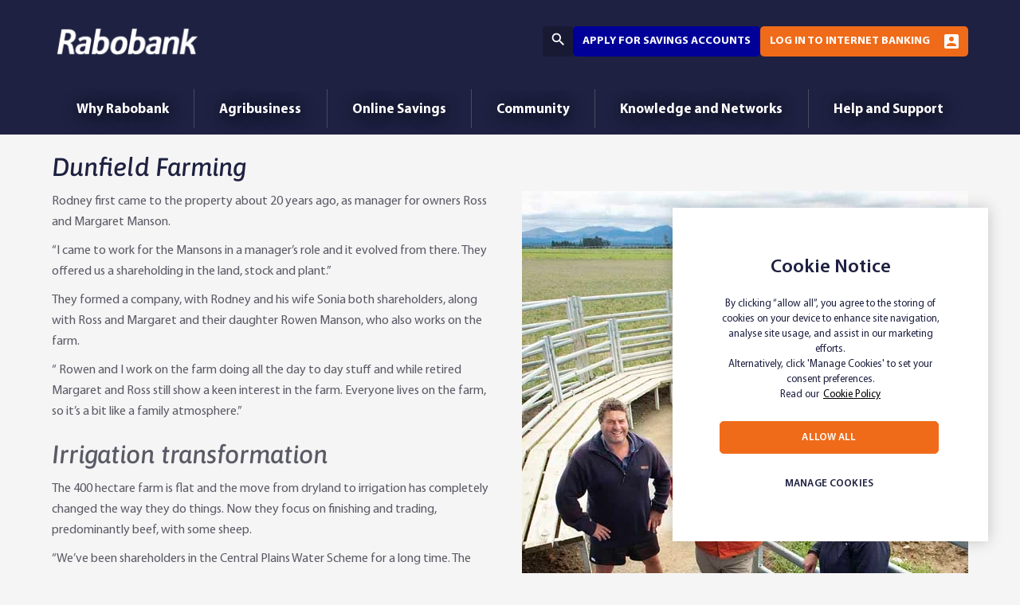

--- FILE ---
content_type: text/html;charset=utf-8
request_url: https://www.rabobank.co.nz/why-rabobank/our-clients/Dunfield-Farming
body_size: 11551
content:

<!DOCTYPE HTML>
<html lang="en">
    <head>
<meta charset="UTF-8"/>
<title>Dunfield Farming | Rabobank New Zealand</title>
<meta name="keywords" content="About us"/>
<meta name="description" content="When a storm flattened almost every tree on Dunfield farm at Hororata it looked like an absolute disaster - but ended up being a blessing in disguise."/>
<meta name="template" content="nz-content-page"/>
<meta name="viewport" content="width=device-width, initial-scale=1"/>

<!-- OG Meta Tags -->

  <meta property="og:title" content="Dunfield Farming | Rabobank New Zealand"/>
  <meta property="og:description" content="When a storm flattened almost every tree on Dunfield farm at Hororata it looked like an absolute disaster - but ended up being a blessing in disguise."/>
  




<script defer type="text/javascript" src="/.rum/@adobe/helix-rum-js@%5E2/dist/rum-standalone.js"></script>
<link rel="canonical" href="https://www.rabobank.co.nz/why-rabobank/our-clients/Dunfield-Farming"/>


<meta name="resourcepath" content="/content/ranz/nz/en/why-rabobank/our-clients/Dunfield-Farming/jcr:content"/>


    
    <script src="https://cdn-au.onetrust.com/scripttemplates/otSDKStub.js" type="text/javascript" charset="UTF-8" data-domain-script="01919b0b-096b-70b5-a4fa-f0ea8aa140bd"></script>
    <script type="text/javascript">
        function OptanonWrapper() { }
    </script>
    




    
    <link rel="stylesheet" href="/etc.clientlibs/ranz/clientlibs/clientlib-base.lc-3c3f5dd55b9ba40f3a512eeabe9e111c-lc.min.css" type="text/css">









    
    

    

    


        <script type="text/javascript" src="//assets.adobedtm.com/a40c678f9fb5/061fa504bea4/launch-347efd048e95.min.js" async></script>


    
    <script src="/etc.clientlibs/ranz/clientlibs/clientlib-dependencies.lc-d41d8cd98f00b204e9800998ecf8427e-lc.min.js"></script>
<script src="/etc.clientlibs/ranz/clientlibs/clientlib-cfvariables.lc-b29e078a730c971afce80a45da7cc6d9-lc.min.js"></script>


    
    <link rel="stylesheet" href="/etc.clientlibs/ranz/clientlibs/clientlib-dependencies.lc-d41d8cd98f00b204e9800998ecf8427e-lc.min.css" type="text/css">
<link rel="stylesheet" href="/etc.clientlibs/ranz/clientlibs/clientlib-site.lc-fd52f0b1ba0c1c0556fa63ffcf4f6917-lc.min.css" type="text/css">
<link rel="stylesheet" href="/etc.clientlibs/ranz/clientlibs/clientlib-cfvariables.lc-86ba79d47d0d6ff24009bd919a7ed76a-lc.min.css" type="text/css">


    
    
    


    <link rel="icon" sizes="192x192" href="/etc.clientlibs/ranz/clientlibs/clientlib-site/resources/icon-192x192.png"/>
    <link rel="apple-touch-icon" sizes="180x180" href="/etc.clientlibs/ranz/clientlibs/clientlib-site/resources/apple-touch-icon-180x180.png"/>
    <link rel="apple-touch-icon" sizes="167x167" href="/etc.clientlibs/ranz/clientlibs/clientlib-site/resources/apple-touch-icon-167x167.png"/>
    <link rel="apple-touch-icon" sizes="152x152" href="/etc.clientlibs/ranz/clientlibs/clientlib-site/resources/apple-touch-icon-152x152.png"/>
    <link rel="apple-touch-icon" sizes="120x120" href="/etc.clientlibs/ranz/clientlibs/clientlib-site/resources/apple-touch-icon-120x120.png"/>
    <meta name="msapplication-square310x310logo" content="/etc.clientlibs/ranz/clientlibs/clientlib-site/resources/icon-310x310.png"/>
    <meta name="msapplication-wide310x150logo" content="/etc.clientlibs/ranz/clientlibs/clientlib-site/resources/icon-310x150.png"/>
    <meta name="msapplication-square150x150logo" content="/etc.clientlibs/ranz/clientlibs/clientlib-site/resources/icon-150x150.png"/>
    <meta name="msapplication-square70x70logo" content="/etc.clientlibs/ranz/clientlibs/clientlib-site/resources/icon-70x70.png"/>


</head>
    <body class="page basicpage" id="page-d9938db1be" data-cmp-link-accessibility-enabled data-cmp-link-accessibility-text="opens in a new tab" data-cmp-data-layer-name="adobeDataLayer">
        
        
        
            




            
<div class="root container responsivegrid cmp--padding-none cmp--bottom-spacing-none">

    
    <div id="container-53d5cd6c53" class="cmp-container">
        


<div class="aem-Grid aem-Grid--12 aem-Grid--default--12 ">
    
    <div class="experiencefragment cmp--z-index-1 aem-GridColumn aem-GridColumn--default--12">
<div id="experiencefragment-8dc7a892c3" class="cmp-experiencefragment cmp-experiencefragment--notification-banner">


    
    <div id="container-a6975b6b73" class="cmp-container">
        


<div class="aem-Grid aem-Grid--12 aem-Grid--default--12 ">
    
    <div class="text cmp-text--nb-enabled bg-notification-white aem-GridColumn aem-GridColumn--default--12">


    

</div>

    
</div>

    </div>

    
</div>

    
</div>
<header class="experiencefragment aem-GridColumn aem-GridColumn--default--12">
<div id="experiencefragment-0d0940c138" class="cmp-experiencefragment cmp-experiencefragment--header">


    
    <div id="container-6f393cd163" class="cmp-container">
        


<div class="aem-Grid aem-Grid--12 aem-Grid--default--12 ">
    
    <div class="container responsivegrid cmp--bottom-spacing-none cmp--padding-none aem-GridColumn aem-GridColumn--default--12">

    
    <div id="container-a2a068308e" class="cmp-container" style="background-color:#1e2141;">
        


<div class="aem-Grid aem-Grid--12 aem-Grid--default--12 ">
    
    <div class="container responsivegrid cmp--bottom-spacing-none cmp--constrained cmp--padding-none cmp-container--content-wrapper aem-GridColumn aem-GridColumn--default--12">

    
    <div id="container-ce9ee5a59b" class="cmp-container">
        


<div class="aem-Grid aem-Grid--12 aem-Grid--default--12 ">
    
    <div class="image cmp-image--header-logo cmp--z-index-1 aem-GridColumn aem-GridColumn--default--12">
<div data-cmp-is="image" data-cmp-widths="320,480,600,800,1024,1200,1600" data-cmp-src="/adobe/dynamicmedia/deliver/dm-aid--69c1debd-77a2-4282-8445-6bb001990474/logo-0922.png?preferwebp=true&amp;width={width}&amp;quality=85" data-cmp-filereference="/content/dam/ranz/ranz-website-images/main-tree/new-images/rabobank-logo-white/logo-0922.png" id="image-ea2c24f0b4" data-cmp-hook-image="imageV3" class="cmp-image" itemscope itemtype="http://schema.org/ImageObject">
    <a class="cmp-image__link" href="https://www.rabobank.co.nz">
        <img src="/adobe/dynamicmedia/deliver/dm-aid--69c1debd-77a2-4282-8445-6bb001990474/logo-0922.png?preferwebp=true&quality=85" srcset="/adobe/dynamicmedia/deliver/dm-aid--69c1debd-77a2-4282-8445-6bb001990474/logo-0922.png?preferwebp=true&amp;width=320&amp;quality=85 320w,/adobe/dynamicmedia/deliver/dm-aid--69c1debd-77a2-4282-8445-6bb001990474/logo-0922.png?preferwebp=true&amp;width=480&amp;quality=85 480w,/adobe/dynamicmedia/deliver/dm-aid--69c1debd-77a2-4282-8445-6bb001990474/logo-0922.png?preferwebp=true&amp;width=600&amp;quality=85 600w,/adobe/dynamicmedia/deliver/dm-aid--69c1debd-77a2-4282-8445-6bb001990474/logo-0922.png?preferwebp=true&amp;width=800&amp;quality=85 800w,/adobe/dynamicmedia/deliver/dm-aid--69c1debd-77a2-4282-8445-6bb001990474/logo-0922.png?preferwebp=true&amp;width=1024&amp;quality=85 1024w,/adobe/dynamicmedia/deliver/dm-aid--69c1debd-77a2-4282-8445-6bb001990474/logo-0922.png?preferwebp=true&amp;width=1200&amp;quality=85 1200w,/adobe/dynamicmedia/deliver/dm-aid--69c1debd-77a2-4282-8445-6bb001990474/logo-0922.png?preferwebp=true&amp;width=1600&amp;quality=85 1600w" loading="lazy" class="cmp-image__image" itemprop="contentUrl" width="194" height="51" alt="Rabobank Logo"/>
    </a>
    
    
</div>

    

</div>
<div class="container responsivegrid cmp--bottom-spacing-none cmp--padding-none cmp-container--button-wrapper aem-GridColumn aem-GridColumn--default--12">

    
    <div id="container-fcf0cddf15" class="cmp-container">
        


<div class="aem-Grid aem-Grid--12 aem-Grid--default--12 ">
    
    <div class="search aem-GridColumn aem-GridColumn--default--12"><section id="search-06d0d629f0" class="cmp-search" role="search" data-cmp-is="search" data-cmp-min-length="0" data-cmp-results-size="0" data-cmp-results-page="/content/ranz/nz/en/search" data-search-path="/content/ranz/nz/en" data-search-config="/content/ranz/nz/en/search/jcr:content/root/container/container_1470398735/searchresults">
    <div class="cmp_search__info" aria-live="polite" role="status"></div>
    <form class="cmp-search__form" data-cmp-hook-search="form" method="get" action="/content/ranz/nz/en/why-rabobank/our-clients/Dunfield-Farming.searchresults.json" autocomplete="off">
        <div class="cmp-search__field">
            <i class="cmp-search__icon" data-cmp-hook-search="icon"></i>
            <span class="cmp-search__loading-indicator" data-cmp-hook-search="loadingIndicator" role="status" aria-live="polite" aria-atomic="true"></span>
            <input class="cmp-search__input" data-cmp-hook-search="input" type="text" name="fulltext" placeholder="Search" role="combobox" aria-autocomplete="list" aria-haspopup="true" aria-label="Search the site" aria-expanded="false"/>
            <button class="cmp-search__clear" data-cmp-hook-search="clear" aria-label="Clear">
                <i class="cmp-search__clear-icon"></i>
            </button>
        </div>
    </form>
    <div class="cmp-search__results" aria-label="Search results" data-cmp-hook-search="results" role="listbox" aria-multiselectable="false"></div>
    
<script data-cmp-hook-search="itemTemplate" type="x-template">
    <a class="cmp-search__item" data-cmp-hook-search="item" role="option" aria-selected="false">
        <span class="cmp-search__item-title" data-cmp-hook-search="itemTitle"></span>
    </a>
</script>

</section>
</div>
<div class="navigation cmp-navigation--dropdown aem-GridColumn aem-GridColumn--default--12">
<nav id="navigation-2087b7f293" class="cmp-navigation" itemscope itemtype="http://schema.org/SiteNavigationElement" role="navigation">
    <ul class="cmp-navigation__group">
        
    <li class="cmp-navigation__item cmp-navigation__item--level-0">
        
    <a class="cmp-navigation__item-link" href="/shadow-navigation-pages/apply-for-savings-accounts">Apply for savings accounts</a>

        
    <ul class="cmp-navigation__group">
        
    <li class="cmp-navigation__item cmp-navigation__item--level-1">
        
    <a class="cmp-navigation__item-link" href="https://myapplication.rabobank.co.nz/apply?CONT=NZ">New application</a>

        
    </li>

    
        
    <li class="cmp-navigation__item cmp-navigation__item--level-1">
        
    <a class="cmp-navigation__item-link" href="https://myapplication.rabobank.co.nz/resume">Continue Application</a>

        
    </li>

    </ul>

    </li>

    </ul>
</nav>

    

</div>
<div class="navigation cmp-navigation--dropdown-icon aem-GridColumn aem-GridColumn--default--12">
<nav id="navigation-61c5469eef" class="cmp-navigation" itemscope itemtype="http://schema.org/SiteNavigationElement" role="navigation">
    <ul class="cmp-navigation__group">
        
    <li class="cmp-navigation__item cmp-navigation__item--level-0">
        
    <a class="cmp-navigation__item-link" href="/shadow-navigation-pages/internet-banking">Log in to Internet Banking</a>

        
    <ul class="cmp-navigation__group">
        
    <li class="cmp-navigation__item cmp-navigation__item--level-1">
        
    <a class="cmp-navigation__item-link" href="https://mysecure.rabobank.co.nz/cb">Agri Services</a>

        
    </li>

    
        
    <li class="cmp-navigation__item cmp-navigation__item--level-1">
        
    <a class="cmp-navigation__item-link" href="https://mysecure.rabobank.co.nz/ros/fr/login">Online Savings</a>

        
    </li>

    </ul>

    </li>

    </ul>
</nav>

    

</div>

    
</div>

    </div>

    
</div>

    
</div>

    </div>

    
</div>
<div class="navigation cmp-navigation--transparent cmp-navigation--header-nav aem-GridColumn aem-GridColumn--default--12">
<nav id="navigation-07e89d784f" class="cmp-navigation" itemscope itemtype="http://schema.org/SiteNavigationElement" role="navigation">
    <ul class="cmp-navigation__group">
        
    <li class="cmp-navigation__item cmp-navigation__item--level-0">
        
    <a class="cmp-navigation__item-link" href="/shadow-navigation-pages/main-navigation/why-rabobank">Why Rabobank</a>

        
    <ul class="cmp-navigation__group">
        
    <li class="cmp-navigation__item cmp-navigation__item--level-1">
        
    <a class="cmp-navigation__item-link" href="/shadow-navigation-pages/main-navigation/why-rabobank/our-story">Our Story</a>

        
    </li>

    
        
    <li class="cmp-navigation__item cmp-navigation__item--level-1">
        
    <a class="cmp-navigation__item-link" href="/shadow-navigation-pages/main-navigation/why-rabobank/our-clients">Our Clients</a>

        
    </li>

    
        
    <li class="cmp-navigation__item cmp-navigation__item--level-1">
        
    <a class="cmp-navigation__item-link" href="/shadow-navigation-pages/main-navigation/why-rabobank/our-leaders">Our Leaders</a>

        
    </li>

    
        
    <li class="cmp-navigation__item cmp-navigation__item--level-1">
        
    <a class="cmp-navigation__item-link" href="/shadow-navigation-pages/main-navigation/why-rabobank/our-people">Our People</a>

        
    </li>

    
        
    <li class="cmp-navigation__item cmp-navigation__item--level-1">
        
    <a class="cmp-navigation__item-link" href="/shadow-navigation-pages/main-navigation/why-rabobank/our-raboresearch-analysts">Our RaboResearch Analysts</a>

        
    </li>

    </ul>

    </li>

    
        
    <li class="cmp-navigation__item cmp-navigation__item--level-0">
        
    <a class="cmp-navigation__item-link" href="/shadow-navigation-pages/main-navigation/agribusiness">Agribusiness</a>

        
    <ul class="cmp-navigation__group">
        
    <li class="cmp-navigation__item cmp-navigation__item--level-1">
        
    <a class="cmp-navigation__item-link" href="/agribusiness/banking-with-us">Banking with us</a>

        
    </li>

    
        
    <li class="cmp-navigation__item cmp-navigation__item--level-1">
        
    <a class="cmp-navigation__item-link" href="/shadow-navigation-pages/main-navigation/agribusiness/All-in-One-Loan-Account">All In One Loan Account </a>

        
    </li>

    
        
    <li class="cmp-navigation__item cmp-navigation__item--level-1">
        
    <a class="cmp-navigation__item-link" href="/agribusiness/foreign-currency-accounts">Foreign Currency Accounts</a>

        
    </li>

    
        
    <li class="cmp-navigation__item cmp-navigation__item--level-1">
        
    <a class="cmp-navigation__item-link" href="/agribusiness/agri-services-product-rates">Interest Rates</a>

        
    </li>

    
        
    <li class="cmp-navigation__item cmp-navigation__item--level-1">
        
    <a class="cmp-navigation__item-link" href="/agribusiness/deposit">Call Deposits</a>

        
    </li>

    
        
    <li class="cmp-navigation__item cmp-navigation__item--level-1">
        
    <a class="cmp-navigation__item-link" href="/shadow-navigation-pages/main-navigation/agribusiness/equipment-finance">Equipment Finance</a>

        
    </li>

    
        
    <li class="cmp-navigation__item cmp-navigation__item--level-1">
        
    <a class="cmp-navigation__item-link" href="/agribusiness/sustainable-farming">Sustainable Farming</a>

        
    </li>

    
        
    <li class="cmp-navigation__item cmp-navigation__item--level-1">
        
    <a class="cmp-navigation__item-link" href="/agribusiness/farm-financial-software">Farm Financial Software</a>

        
    </li>

    </ul>

    </li>

    
        
    <li class="cmp-navigation__item cmp-navigation__item--level-0">
        
    <a class="cmp-navigation__item-link" href="/shadow-navigation-pages/main-navigation/online-savings">Online Savings</a>

        
    <ul class="cmp-navigation__group">
        
    <li class="cmp-navigation__item cmp-navigation__item--level-1">
        
    <a class="cmp-navigation__item-link" href="/shadow-navigation-pages/main-navigation/online-savings/grow-your-savings">Grow Your Savings</a>

        
    </li>

    
        
    <li class="cmp-navigation__item cmp-navigation__item--level-1">
        
    <a class="cmp-navigation__item-link" href="/online-savings/online-savings-interest-rates">Interest Rates</a>

        
    </li>

    
        
    <li class="cmp-navigation__item cmp-navigation__item--level-1">
        
    <a class="cmp-navigation__item-link" href="/shadow-navigation-pages/main-navigation/online-savings/term-deposits">Term Deposits</a>

        
    </li>

    
        
    <li class="cmp-navigation__item cmp-navigation__item--level-1">
        
    <a class="cmp-navigation__item-link" href="/shadow-navigation-pages/main-navigation/online-savings/premium-saver">PremiumSaver</a>

        
    </li>

    
        
    <li class="cmp-navigation__item cmp-navigation__item--level-1">
        
    <a class="cmp-navigation__item-link" href="/shadow-navigation-pages/main-navigation/online-savings/noticesaver">NoticeSaver</a>

        
    </li>

    
        
    <li class="cmp-navigation__item cmp-navigation__item--level-1">
        
    <a class="cmp-navigation__item-link" href="/online-savings/rabosaver">RaboSaver</a>

        
    </li>

    
        
    <li class="cmp-navigation__item cmp-navigation__item--level-1">
        
    <a class="cmp-navigation__item-link" href="/online-savings/children-savings">Children Accounts</a>

        
    </li>

    
        
    <li class="cmp-navigation__item cmp-navigation__item--level-1">
        
    <a class="cmp-navigation__item-link" href="/online-savings/business">Business Accounts</a>

        
    </li>

    
        
    <li class="cmp-navigation__item cmp-navigation__item--level-1">
        
    <a class="cmp-navigation__item-link" href="/online-savings/managing-your-account">Managing Your Account</a>

        
    </li>

    
        
    <li class="cmp-navigation__item cmp-navigation__item--level-1">
        
    <a class="cmp-navigation__item-link" href="/online-savings/how-to-apply">How To Apply</a>

        
    </li>

    
        
    <li class="cmp-navigation__item cmp-navigation__item--level-1">
        
    <a class="cmp-navigation__item-link" href="/shadow-navigation-pages/main-navigation/online-savings/using-secure-codes">Secure Code</a>

        
    </li>

    </ul>

    </li>

    
        
    <li class="cmp-navigation__item cmp-navigation__item--level-0">
        
    <a class="cmp-navigation__item-link" href="/shadow-navigation-pages/main-navigation/community">Community</a>

        
    <ul class="cmp-navigation__group">
        
    <li class="cmp-navigation__item cmp-navigation__item--level-1">
        
    <a class="cmp-navigation__item-link" href="/shadow-navigation-pages/main-navigation/community/client-councils">Rabo Client Council</a>

        
    </li>

    
        
    <li class="cmp-navigation__item cmp-navigation__item--level-1">
        
    <a class="cmp-navigation__item-link" href="/community/rabo-community-fund">Community Fund</a>

        
    </li>

    
        
    <li class="cmp-navigation__item cmp-navigation__item--level-1">
        
    <a class="cmp-navigation__item-link" href="/sponsorships">Sponsorships</a>

        
    </li>

    
        
    <li class="cmp-navigation__item cmp-navigation__item--level-1">
        
    <a class="cmp-navigation__item-link" href="/community/food-waste">Food Waste</a>

        
    </li>

    
        
    <li class="cmp-navigation__item cmp-navigation__item--level-1">
        
    <a class="cmp-navigation__item-link" href="/community/good-deeds">Good Deeds</a>

        
    </li>

    
        
    <li class="cmp-navigation__item cmp-navigation__item--level-1">
        
    <a class="cmp-navigation__item-link" href="/community/surfing-for-farmers">Surfing for Farmers</a>

        
    </li>

    </ul>

    </li>

    
        
    <li class="cmp-navigation__item cmp-navigation__item--level-0">
        
    <a class="cmp-navigation__item-link" href="/shadow-navigation-pages/main-navigation/knowledge-and-networks">Knowledge and Networks</a>

        
    <ul class="cmp-navigation__group">
        
    <li class="cmp-navigation__item cmp-navigation__item--level-1">
        
    <a class="cmp-navigation__item-link" href="/shadow-navigation-pages/main-navigation/knowledge-and-networks/raboresearch-media-releases">Media Releases</a>

        
    </li>

    
        
    <li class="cmp-navigation__item cmp-navigation__item--level-1">
        
    <a class="cmp-navigation__item-link" href="/shadow-navigation-pages/main-navigation/knowledge-and-networks/agribusiness-monthly">Agribusiness Monthly</a>

        
    </li>

    
        
    <li class="cmp-navigation__item cmp-navigation__item--level-1">
        
    <a class="cmp-navigation__item-link" href="/shadow-navigation-pages/main-navigation/knowledge-and-networks/raboresearch-podcasts">RaboResearch Podcasts</a>

        
    </li>

    
        
    <li class="cmp-navigation__item cmp-navigation__item--level-1">
        
    <a class="cmp-navigation__item-link" href="/shadow-navigation-pages/main-navigation/knowledge-and-networks/rural-confidence-survey">Rural Confidence Survey</a>

        
    </li>

    
        
    <li class="cmp-navigation__item cmp-navigation__item--level-1">
        
    <a class="cmp-navigation__item-link" href="/shadow-navigation-pages/main-navigation/knowledge-and-networks/primary-industries-summit-2023">Primary Industries Summit 2025</a>

        
    </li>

    
        
    <li class="cmp-navigation__item cmp-navigation__item--level-1">
        
    <a class="cmp-navigation__item-link" href="/shadow-navigation-pages/main-navigation/knowledge-and-networks/business-management-programs">Business Management Programs</a>

        
    </li>

    
        
    <li class="cmp-navigation__item cmp-navigation__item--level-1">
        
    <a class="cmp-navigation__item-link" href="https://knowledge.rabobank.com/">Global Research Hub</a>

        
    </li>

    
        
    <li class="cmp-navigation__item cmp-navigation__item--level-1">
        
    <a class="cmp-navigation__item-link" href="https://www.rabobank.co.nz/community/rabo-community-fund#Workshop">Rabobank Workshop Series</a>

        
    </li>

    </ul>

    </li>

    
        
    <li class="cmp-navigation__item cmp-navigation__item--level-0">
        
    <a class="cmp-navigation__item-link" href="/shadow-navigation-pages/main-navigation/help-and-support">Help and Support</a>

        
    <ul class="cmp-navigation__group">
        
    <li class="cmp-navigation__item cmp-navigation__item--level-1">
        
    <a class="cmp-navigation__item-link" href="/shadow-navigation-pages/main-navigation/help-and-support/help---faqs">Help &amp; FAQs</a>

        
    </li>

    
        
    <li class="cmp-navigation__item cmp-navigation__item--level-1">
        
    <a class="cmp-navigation__item-link" href="/shadow-navigation-pages/main-navigation/help-and-support/terms-and-conditions">Terms &amp; Conditions and Fees</a>

        
    </li>

    
        
    <li class="cmp-navigation__item cmp-navigation__item--level-1">
        
    <a class="cmp-navigation__item-link" href="/shadow-navigation-pages/main-navigation/help-and-support/contact-us">Contact Us</a>

        
    </li>

    
        
    <li class="cmp-navigation__item cmp-navigation__item--level-1">
        
    <a class="cmp-navigation__item-link" href="/shadow-navigation-pages/main-navigation/help-and-support/forms-and-brochures">Forms and Brochures</a>

        
    </li>

    
        
    <li class="cmp-navigation__item cmp-navigation__item--level-1">
        
    <a class="cmp-navigation__item-link" href="/alerts-and-notices">Alerts and Notices</a>

        
    </li>

    
        
    <li class="cmp-navigation__item cmp-navigation__item--level-1">
        
    <a class="cmp-navigation__item-link" href="/shadow-navigation-pages/main-navigation/help-and-support/offices">Offices</a>

        
    </li>

    
        
    <li class="cmp-navigation__item cmp-navigation__item--level-1">
        
    <a class="cmp-navigation__item-link" href="/shadow-navigation-pages/main-navigation/help-and-support/security">Security and Scams</a>

        
    </li>

    
        
    <li class="cmp-navigation__item cmp-navigation__item--level-1">
        
    <a class="cmp-navigation__item-link" href="/shadow-navigation-pages/main-navigation/help-and-support/deceased-estates">Deceased Estates</a>

        
    </li>

    
        
    <li class="cmp-navigation__item cmp-navigation__item--level-1">
        
    <a class="cmp-navigation__item-link" href="/shadow-navigation-pages/main-navigation/help-and-support/compliments-and-compliants">Compliments and Complaints</a>

        
    </li>

    
        
    <li class="cmp-navigation__item cmp-navigation__item--level-1">
        
    <a class="cmp-navigation__item-link" href="/shadow-navigation-pages/main-navigation/help-and-support/powers-of-attorney">Powers of Attorney</a>

        
    </li>

    
        
    <li class="cmp-navigation__item cmp-navigation__item--level-1">
        
    <a class="cmp-navigation__item-link" href="/corporate/legal/depositor-compensation-scheme">Depositor Compensation Scheme</a>

        
    </li>

    </ul>

    </li>

    </ul>
</nav>

    

</div>

    
</div>

    </div>

    
</div>

    
</div>

    </div>

    
</div>

    
</header>
<main class="container responsivegrid cmp--padding-none cmp--bottom-spacing-none aem-GridColumn aem-GridColumn--default--12">

    
    <div id="container-b7b86a47d6" class="cmp-container">
        


<div class="aem-Grid aem-Grid--12 aem-Grid--default--12 ">
    
    <div class="container responsivegrid cmp-container--page-content-heading cmp--padding-none cmp--bottom-spacing-none aem-GridColumn aem-GridColumn--default--12">

    
    <div id="container-9025c8d4e9" class="cmp-container">
        


<div class="aem-Grid aem-Grid--12 aem-Grid--default--12 ">
    
    
    
</div>

    </div>

    
</div>
<div class="container responsivegrid cmp--padding-none cmp--constrained cmp--bottom-spacing-none cmp-container--page-content aem-GridColumn aem-GridColumn--default--12">

    
    <div id="container-6925448bd8" class="cmp-container">
        


<div class="aem-Grid aem-Grid--12 aem-Grid--default--12 aem-Grid--phone--12 ">
    
    <div class="container responsivegrid cmp-container--nogaps cmp--bottom-spacing-none cmp--padding-none aem-GridColumn aem-GridColumn--default--12">

    
    <div id="container-01eff709e2" class="cmp-container">
        


<div class="aem-Grid aem-Grid--12 aem-Grid--default--12 ">
    
    <div class="title cmp--font-size-5xl aem-GridColumn--default--none aem-GridColumn aem-GridColumn--default--12 aem-GridColumn--offset--default--0">
<div id="title-f422f618e7" class="cmp-title">
    <h2 class="cmp-title__text">Dunfield Farming</h2>
</div>

    

</div>

    
</div>

    </div>

    
</div>
<div class="container responsivegrid cmp-container--nogaps cmp--padding-none aem-GridColumn--default--none aem-GridColumn--phone--none aem-GridColumn--phone--12 aem-GridColumn aem-GridColumn--default--6 aem-GridColumn--offset--phone--0 aem-GridColumn--offset--default--0">

    
    <div id="container-dbcb2b5812" class="cmp-container">
        


<div class="aem-Grid aem-Grid--6 aem-Grid--default--6 aem-Grid--phone--12 ">
    
    <div class="text aem-GridColumn--default--none aem-GridColumn--phone--none aem-GridColumn--phone--12 aem-GridColumn aem-GridColumn--default--6 aem-GridColumn--offset--phone--0 aem-GridColumn--offset--default--0">
<div id="text-c8ae146ba9" class="cmp-text">
    <p>Rodney first came to the property about 20 years ago, as manager for owners Ross and Margaret Manson.</p>
<p>“I came to work for the Mansons in a manager’s role and it evolved from there. They offered us a shareholding in the land, stock and plant.” </p>
<p>They formed a company, with Rodney and his wife Sonia both shareholders, along with Ross and Margaret and their daughter Rowen Manson, who also works on the farm.</p>
<p>“ Rowen and I work on the farm doing all the day to day stuff and while retired Margaret and Ross still show a keen interest in the farm. Everyone lives on the farm, so it’s a bit like a family atmosphere.”</p>
<h2>Irrigation transformation</h2>
<p>The 400 hectare farm is flat and the move from dryland to irrigation has completely changed the way they do things. Now they focus on finishing and trading, predominantly beef, with some sheep.</p>
<p>“We’ve been shareholders in the Central Plains Water Scheme for a long time. The main headrace for the scheme bisects the farm, so we are right there at ground zero,” Rodney says.</p>
<blockquote>“When the water became available we decided to go all out and irrigate the whole farm with 11 centre pivots. It was a whole farm development, we re-fenced the whole property. We had a new layout and new lanes to suit the irrigation.&#34;</blockquote>

</div>

    

</div>

    
</div>

    </div>

    
</div>
<div class="container responsivegrid cmp--padding-none aem-GridColumn--default--none aem-GridColumn--phone--none aem-GridColumn--phone--12 aem-GridColumn aem-GridColumn--default--6 aem-GridColumn--offset--phone--0 aem-GridColumn--offset--default--0">

    
    <div id="container-4556f42488" class="cmp-container">
        


<div class="aem-Grid aem-Grid--6 aem-Grid--default--6 aem-Grid--phone--12 ">
    
    <div class="image aem-GridColumn--default--none aem-GridColumn--phone--none aem-GridColumn--phone--12 aem-GridColumn aem-GridColumn--default--6 aem-GridColumn--offset--phone--0 aem-GridColumn--offset--default--0">
<div data-cmp-is="image" data-cmp-widths="320,480,600,800,1024,1200,1600" data-cmp-src="/adobe/dynamicmedia/deliver/dm-aid--18b2a812-b730-4b3a-9f4e-da6722f579b4/dunfield-4.jpg?preferwebp=true&amp;width={width}&amp;quality=85" data-cmp-filereference="/content/dam/ranz/ranz-website-images/rbnz-images/people/clients/dunfield-4.jpg" id="image-bd981d6b87" data-cmp-hook-image="imageV3" class="cmp-image" itemscope itemtype="http://schema.org/ImageObject">
    
        <img src="/adobe/dynamicmedia/deliver/dm-aid--18b2a812-b730-4b3a-9f4e-da6722f579b4/dunfield-4.jpg?preferwebp=true&quality=85" srcset="/adobe/dynamicmedia/deliver/dm-aid--18b2a812-b730-4b3a-9f4e-da6722f579b4/dunfield-4.jpg?preferwebp=true&amp;width=320&amp;quality=85 320w,/adobe/dynamicmedia/deliver/dm-aid--18b2a812-b730-4b3a-9f4e-da6722f579b4/dunfield-4.jpg?preferwebp=true&amp;width=480&amp;quality=85 480w,/adobe/dynamicmedia/deliver/dm-aid--18b2a812-b730-4b3a-9f4e-da6722f579b4/dunfield-4.jpg?preferwebp=true&amp;width=600&amp;quality=85 600w,/adobe/dynamicmedia/deliver/dm-aid--18b2a812-b730-4b3a-9f4e-da6722f579b4/dunfield-4.jpg?preferwebp=true&amp;width=800&amp;quality=85 800w,/adobe/dynamicmedia/deliver/dm-aid--18b2a812-b730-4b3a-9f4e-da6722f579b4/dunfield-4.jpg?preferwebp=true&amp;width=1024&amp;quality=85 1024w,/adobe/dynamicmedia/deliver/dm-aid--18b2a812-b730-4b3a-9f4e-da6722f579b4/dunfield-4.jpg?preferwebp=true&amp;width=1200&amp;quality=85 1200w,/adobe/dynamicmedia/deliver/dm-aid--18b2a812-b730-4b3a-9f4e-da6722f579b4/dunfield-4.jpg?preferwebp=true&amp;width=1600&amp;quality=85 1600w" loading="lazy" class="cmp-image__image" itemprop="contentUrl" width="560" height="841" alt/>
    
    
    
</div>

    

</div>

    
</div>

    </div>

    
</div>
<div class="text cmp--bottom-spacing-30 aem-GridColumn aem-GridColumn--default--12">
<div id="text-48ab224132" class="cmp-text">
    <p>“We had the massive windstorm in 2013. It basically flattened all the trees on the property and that gave us a clean slate to work with. When the wind stopped it looked like an absolute disaster, but in hindsight it was the best thing that happened.” </p>
<p>They buy in 350 to 400 heavier weaner calves in April to May each year from the weaner fairs, most of which are killed at about 15 months old – nothing stays beyond the first winter. The rest of the gaps on the farm are filled with older cattle, 15- 18 month animals. “We won’t winter anything more than one winter,” he explains.</p>
<p>They also like to stick to the traditional cattle breeds, mostly Angus and Hereford, which are fed on a diet of good quality ryegrass and clover-based pastures and wintered on a mix of kale and Fodder Beet.</p>
<p>“We use the Fodder Beet for finishing cattle over the winter. In the case of the calves, we start to kill at around Christmas time. A lot of the cattle we are killing are about 15 months, that’s why we target the heavier calves and pick the eyes out of the best lines.</p>
<p>“To get them to 280-300kg off mum, off harder country, they have to have something genetically going for them. The growth rates from spring on, once they come off the crop, are quite phenomenal.” </p>

</div>

    

</div>
<div class="container responsivegrid cmp-container--nogaps cmp--bottom-spacing-none cmp--padding-none aem-GridColumn--default--none aem-GridColumn--phone--none aem-GridColumn--phone--12 aem-GridColumn aem-GridColumn--default--6 aem-GridColumn--offset--phone--0 aem-GridColumn--offset--default--0">

    
    <div id="container-60bb168fbb" class="cmp-container">
        


<div class="aem-Grid aem-Grid--6 aem-Grid--default--6 aem-Grid--phone--12 ">
    
    <div class="image aem-GridColumn--default--none aem-GridColumn--phone--none aem-GridColumn--phone--12 aem-GridColumn aem-GridColumn--default--6 aem-GridColumn--offset--phone--0 aem-GridColumn--offset--default--0">
<div data-cmp-is="image" data-cmp-widths="320,480,600,800,1024,1200,1600" data-cmp-src="/adobe/dynamicmedia/deliver/dm-aid--e8461bc0-1e3e-4ea8-aa40-ffcac6f7db58/davey-2.jpg?preferwebp=true&amp;width={width}&amp;quality=85" data-cmp-filereference="/content/dam/ranz/ranz-website-images/rbnz-images/people/clients/davey-2.jpg" id="image-234079f088" data-cmp-hook-image="imageV3" class="cmp-image" itemscope itemtype="http://schema.org/ImageObject">
    
        <img src="/adobe/dynamicmedia/deliver/dm-aid--e8461bc0-1e3e-4ea8-aa40-ffcac6f7db58/davey-2.jpg?preferwebp=true&quality=85" srcset="/adobe/dynamicmedia/deliver/dm-aid--e8461bc0-1e3e-4ea8-aa40-ffcac6f7db58/davey-2.jpg?preferwebp=true&amp;width=320&amp;quality=85 320w,/adobe/dynamicmedia/deliver/dm-aid--e8461bc0-1e3e-4ea8-aa40-ffcac6f7db58/davey-2.jpg?preferwebp=true&amp;width=480&amp;quality=85 480w,/adobe/dynamicmedia/deliver/dm-aid--e8461bc0-1e3e-4ea8-aa40-ffcac6f7db58/davey-2.jpg?preferwebp=true&amp;width=600&amp;quality=85 600w,/adobe/dynamicmedia/deliver/dm-aid--e8461bc0-1e3e-4ea8-aa40-ffcac6f7db58/davey-2.jpg?preferwebp=true&amp;width=800&amp;quality=85 800w,/adobe/dynamicmedia/deliver/dm-aid--e8461bc0-1e3e-4ea8-aa40-ffcac6f7db58/davey-2.jpg?preferwebp=true&amp;width=1024&amp;quality=85 1024w,/adobe/dynamicmedia/deliver/dm-aid--e8461bc0-1e3e-4ea8-aa40-ffcac6f7db58/davey-2.jpg?preferwebp=true&amp;width=1200&amp;quality=85 1200w,/adobe/dynamicmedia/deliver/dm-aid--e8461bc0-1e3e-4ea8-aa40-ffcac6f7db58/davey-2.jpg?preferwebp=true&amp;width=1600&amp;quality=85 1600w" loading="lazy" class="cmp-image__image" itemprop="contentUrl" width="560" height="378" alt/>
    
    
    
</div>

    

</div>

    
</div>

    </div>

    
</div>
<div class="container responsivegrid cmp-container--nogaps cmp--bottom-spacing-none cmp--padding-none aem-GridColumn--default--none aem-GridColumn--phone--none aem-GridColumn--phone--12 aem-GridColumn aem-GridColumn--default--6 aem-GridColumn--offset--phone--0 aem-GridColumn--offset--default--0">

    
    <div id="container-0f4e82612b" class="cmp-container">
        


<div class="aem-Grid aem-Grid--6 aem-Grid--default--6 aem-Grid--phone--12 ">
    
    <div class="text aem-GridColumn--default--none aem-GridColumn--phone--none aem-GridColumn--phone--12 aem-GridColumn aem-GridColumn--default--6 aem-GridColumn--offset--phone--0 aem-GridColumn--offset--default--0">
<div id="text-efb2ad3f81" class="cmp-text">
    <h2>Diversifying the business</h2>
<p>Nick also runs his own contracting business, Springdale Baling Contactors, focusing on baling and processing, with about a 60:40 split between straw and silage. They have grown the contracting business off-farm, incorporating Nick’s business with cultivation and harvesting services, offered to several neighbouring farms.</p>
<p>“It works well. The more we use it, the more important it becomes to the business,” Bill says.</p>
<p>The business has grown a lot since Nick started it seven years ago, though he is mindful that the farm is the first priority.</p>
<p>“I don’t want to be completely swallowed up in it, or for it to compromise the farm, but it’s enabled the farm to do a lot alongside it.” Nick hires the tractors from the farm and uses the farm’s gear. He is building a solid reputation in the area and is careful not to over-promise and under-deliver. </p>
<p>“I won’t take anything on unless I can actually deliver.&#34;</p>

</div>

    

</div>

    
</div>

    </div>

    
</div>
<div class="container responsivegrid cmp-container--nogaps cmp--bottom-spacing-none cmp--padding-none aem-GridColumn aem-GridColumn--default--12">

    
    <div id="container-c290e812df" class="cmp-container">
        


<div class="aem-Grid aem-Grid--12 aem-Grid--default--12 ">
    
    <div class="text aem-GridColumn aem-GridColumn--default--12">
<div id="text-a1995753de" class="cmp-text">
    <blockquote>“We like to be efficient and are quite particular. We try to look after our lovely soils and the stock, we treat them as if they were our own. We also like to keep good gear up to speed, we can’t afford breakdowns when we’re so busy.” </blockquote>
<p>At the peak of the season they employ three staff, as well as Bill and Nick, in the overall farming business. “Getting key people is important as well, it’s not a practice ground, so it’s about finding the right people.”</p>
<p>The contracting business complements the farming operation well, and fills in gaps when the farm is not as busy. “It helps pay some of our staff at times when the farm is quiet.”</p>

</div>

    

</div>

    
</div>

    </div>

    
</div>
<div class="container responsivegrid cmp--padding-none aem-GridColumn--default--none aem-GridColumn aem-GridColumn--default--6 aem-GridColumn--offset--default--0">

    
    <div id="container-567390921a" class="cmp-container">
        


<div class="aem-Grid aem-Grid--6 aem-Grid--default--6 ">
    
    <div class="text aem-GridColumn aem-GridColumn--default--6">
<div id="text-12951d3202" class="cmp-text">
    <h2>Switching to Rabobank</h2>
<p>The Daveys are relatively new to Rabobank, changing to the bank in 2016. The move has been a positive one, they say. “Rabobank approached us. We had a young bank manager approach us and we were all ears, if it would help improve the business,” Bill says.</p>
<p>&#34;The package they put together was quite attractive compared to what our bank at the time was offering us. We’ve never looked back and are very happy with how we’re looked after and their knowledge.</p>
<blockquote>“They’re a farming bank and know what they’re talking about. I don’t have to explain anything to our manager – he knows what I know – and that makes it much easier going forward.”</blockquote>

</div>

    

</div>

    
</div>

    </div>

    
</div>
<div class="container responsivegrid cmp--padding-none aem-GridColumn--default--none aem-GridColumn aem-GridColumn--default--6 aem-GridColumn--offset--default--0">

    
    <div id="container-7f8f4909f4" class="cmp-container">
        


<div class="aem-Grid aem-Grid--6 aem-Grid--default--6 ">
    
    <div class="image aem-GridColumn aem-GridColumn--default--6">
<div data-cmp-is="image" data-cmp-widths="320,480,600,800,1024,1200,1600" data-cmp-src="/adobe/dynamicmedia/deliver/dm-aid--d1dd292a-4fcd-40b9-a1e6-6efe40a10dfa/davey-4.jpg?preferwebp=true&amp;width={width}&amp;quality=85" data-cmp-filereference="/content/dam/ranz/ranz-website-images/rbnz-images/people/clients/davey-4.jpg" id="image-12b6c5e3be" data-cmp-hook-image="imageV3" class="cmp-image" itemscope itemtype="http://schema.org/ImageObject">
    
        <img src="/adobe/dynamicmedia/deliver/dm-aid--d1dd292a-4fcd-40b9-a1e6-6efe40a10dfa/davey-4.jpg?preferwebp=true&quality=85" srcset="/adobe/dynamicmedia/deliver/dm-aid--d1dd292a-4fcd-40b9-a1e6-6efe40a10dfa/davey-4.jpg?preferwebp=true&amp;width=320&amp;quality=85 320w,/adobe/dynamicmedia/deliver/dm-aid--d1dd292a-4fcd-40b9-a1e6-6efe40a10dfa/davey-4.jpg?preferwebp=true&amp;width=480&amp;quality=85 480w,/adobe/dynamicmedia/deliver/dm-aid--d1dd292a-4fcd-40b9-a1e6-6efe40a10dfa/davey-4.jpg?preferwebp=true&amp;width=600&amp;quality=85 600w,/adobe/dynamicmedia/deliver/dm-aid--d1dd292a-4fcd-40b9-a1e6-6efe40a10dfa/davey-4.jpg?preferwebp=true&amp;width=800&amp;quality=85 800w,/adobe/dynamicmedia/deliver/dm-aid--d1dd292a-4fcd-40b9-a1e6-6efe40a10dfa/davey-4.jpg?preferwebp=true&amp;width=1024&amp;quality=85 1024w,/adobe/dynamicmedia/deliver/dm-aid--d1dd292a-4fcd-40b9-a1e6-6efe40a10dfa/davey-4.jpg?preferwebp=true&amp;width=1200&amp;quality=85 1200w,/adobe/dynamicmedia/deliver/dm-aid--d1dd292a-4fcd-40b9-a1e6-6efe40a10dfa/davey-4.jpg?preferwebp=true&amp;width=1600&amp;quality=85 1600w" loading="lazy" class="cmp-image__image" itemprop="contentUrl" width="560" height="373" alt/>
    
    
    
</div>

    

</div>

    
</div>

    </div>

    
</div>
<div class="text aem-GridColumn aem-GridColumn--default--12">
<div id="text-844edfcb8c" class="cmp-text">
    <p>Nick says Rabobank has been very accommodating and has a great understanding of the seasonal peaks and troughs of their business. </p>
<p>“They’re always guiding me through and are eager to see the business grow. They are great people to deal with. They’re reasonably relaxed, but also very professional. “I have enjoyed being with them and would certainly recommend them.”</p>
<p>As for future plans, Bill says it’s nice to think opportunities to purchase more neighbouring land might come up, but for now they’re focused on what they’re already doing on-farm. </p>
<blockquote>“Going through the periods we have been through, stability is important and keeping the ship on an even keel. Having a grandson in the business, his future is in my sights, to carry on the business in years to come.”</blockquote>
<p>While moving to the other side of the world has provided the family with opportunities, it does come at a personal cost. “We were entering a different culture to embrace in New Zealand, but if we didn’t like it, we wouldn’t still be here,” Bill says. “We do miss our friends and family and we miss events, like weddings. My brother is still in England. But you can’t have everything, the priority is here and we have to manage it,” Nick adds.</p>
<p>Selling 700 acres in England enabled them to acquire 1200 acres in New Zealand, though Bill says it is becoming more and more of a challenge to stay profitable in the current climate. “Cereal prices the last couple of years have been in the doldrums and the low dairy payout as well, but we’re seeing a glimpse of light and the short term outlook for arable farming looks good, and we needed that in cropping.”</p>

</div>

    

</div>
<div class="experiencefragment aem-GridColumn--default--none aem-GridColumn aem-GridColumn--default--3 aem-GridColumn--offset--default--0">
<div id="experiencefragment-599a7e765c" class="cmp-experiencefragment cmp-experiencefragment--back-to-our-clients-button">


    
    <div id="container-f9afcb82ec" class="cmp-container">
        


<div class="aem-Grid aem-Grid--12 aem-Grid--default--12 ">
    
    <div class="container responsivegrid cmp--padding-none aem-GridColumn aem-GridColumn--default--12">

    
    <div id="container-789b508a74" class="cmp-container">
        


<div class="aem-Grid aem-Grid--12 aem-Grid--default--12 ">
    
    <div class="button cmp-button---dark-blue aem-GridColumn aem-GridColumn--default--12"><a id="button-2e6b315237" class="cmp-button" href="/why-rabobank/our-clients">
    
    <span class="cmp-button__icon cmp-button__icon--Arrow" aria-hidden="true"></span>

    <span class="cmp-button__text">↩ BACK TO OUR CLIENTS</span>
</a></div>

    
</div>

    </div>

    
</div>

    
</div>

    </div>

    
</div>

    
</div>

    
</div>

    </div>

    
</div>

    
</div>

    </div>

    
</main>
<footer class="container responsivegrid cmp--padding-none cmp--bottom-spacing-none aem-GridColumn aem-GridColumn--default--12">

    
    <div id="container-f01b21b02b" class="cmp-container">
        


<div class="aem-Grid aem-Grid--12 aem-Grid--default--12 aem-Grid--phone--12 ">
    
    <div class="experiencefragment cmp-footer--desktop aem-GridColumn--phone--hide aem-GridColumn--phone--12 aem-GridColumn aem-GridColumn--default--12 aem-GridColumn--offset--phone--0">
<div id="experiencefragment-5bbb4d2afe" class="cmp-experiencefragment cmp-experiencefragment--footer">


    
    <div id="container-807c1a6e04" class="cmp-container" style="background-color:#FFF;">
        


<div class="aem-Grid aem-Grid--12 aem-Grid--default--12 ">
    
    <div class="container responsivegrid cmp--padding-top-none cmp--padding-bottom-none cmp--padding-left-none cmp--padding-right-none aem-GridColumn aem-GridColumn--default--12">

    
    <div id="container-b31844c08b" class="cmp-container">
        


<div class="aem-Grid aem-Grid--12 aem-Grid--tablet--12 aem-Grid--default--12 ">
    
    <div class="container responsivegrid cmp--padding-bottom-none cmp--padding-left-none cmp--padding-right-none aem-GridColumn--offset--tablet--0 aem-GridColumn--default--none aem-GridColumn--tablet--3 aem-GridColumn--tablet--none aem-GridColumn aem-GridColumn--offset--default--0 aem-GridColumn--default--2">

    
    <div id="container-11daac9d1e" class="cmp-container">
        


<div class="aem-Grid aem-Grid--2 aem-Grid--tablet--3 aem-Grid--default--2 ">
    
    <div class="text cmp--font-size-md cmp--font-weight-bold cmp--line-height-130 cmp--color-dark-blue aem-GridColumn--tablet--3 aem-GridColumn aem-GridColumn--default--2">
<div id="text-5383720e45" class="cmp-text">
    <p>Corporate</p>

</div>

    

</div>
<div class="separator cmp-separator--transparent cmp--padding-top-none cmp--padding-bottom-10 aem-GridColumn--tablet--3 aem-GridColumn aem-GridColumn--default--2">
<div id="separator-c02b77688e" class="cmp-separator">
    <hr class="cmp-separator__horizontal-rule" aria-hidden="true" role="none"/>
</div></div>
<div class="list cmp-list--footer-list aem-GridColumn--tablet--3 aem-GridColumn aem-GridColumn--default--2"><ul id="list-b1115f51e0" class="cmp-list">
    <li class="cmp-list__item">
    
        <a class="cmp-list__item-link" href="/corporate/corporate-banking">
            <span class="cmp-list__item-title">Corporate Banking</span>
            
            
        </a>
        
    
</li>
    

    <li class="cmp-list__item">
    
        <a class="cmp-list__item-link" href="/corporate/board-of-directors">
            <span class="cmp-list__item-title">Board Members</span>
            
            
        </a>
        
    
</li>
    

    <li class="cmp-list__item">
    
        <a class="cmp-list__item-link" href="/careers">
            <span class="cmp-list__item-title">Careers</span>
            
            
        </a>
        
    
</li>
    

    <li class="cmp-list__item">
    
        <a class="cmp-list__item-link" href="/graduate-careers">
            <span class="cmp-list__item-title">Graduate Careers</span>
            
            
        </a>
        
    
</li>
    

    <li class="cmp-list__item">
    
        <a class="cmp-list__item-link" href="/media-releases">
            <span class="cmp-list__item-title">Media Releases</span>
            
            
        </a>
        
    
</li>
    

    <li class="cmp-list__item">
    
        <a class="cmp-list__item-link" href="/corporate/regulatory-disclosures">
            <span class="cmp-list__item-title">Disclosure Statements and Finance Reports</span>
            
            
        </a>
        
    
</li>
    

    <li class="cmp-list__item">
    
        <a class="cmp-list__item-link" href="/corporate/climate-statements">
            <span class="cmp-list__item-title">Climate Statements</span>
            
            
        </a>
        
    
</li>
    

    <li class="cmp-list__item">
    
        <a class="cmp-list__item-link" href="/policy-submissions">
            <span class="cmp-list__item-title">Policy Submissions</span>
            
            
        </a>
        
    
</li>
    

    <li class="cmp-list__item">
    
        <a class="cmp-list__item-link" href="/reports">
            <span class="cmp-list__item-title">Reports</span>
            
            
        </a>
        
    
</li>
    
</ul>

    
</div>

    
</div>

    </div>

    
</div>
<div class="container responsivegrid cmp--padding-bottom-none cmp--padding-left-none cmp--padding-right-none aem-GridColumn--offset--tablet--0 aem-GridColumn--default--none aem-GridColumn--tablet--3 aem-GridColumn--tablet--none aem-GridColumn aem-GridColumn--offset--default--0 aem-GridColumn--default--2">

    
    <div id="container-21cf30c36b" class="cmp-container">
        


<div class="aem-Grid aem-Grid--2 aem-Grid--tablet--3 aem-Grid--default--2 ">
    
    <div class="text cmp--font-size-md cmp--font-weight-bold cmp--line-height-130 cmp--color-dark-blue aem-GridColumn--tablet--3 aem-GridColumn aem-GridColumn--default--2">
<div id="text-6550e4760e" class="cmp-text">
    <p>Treating Clients Fairly</p>

</div>

    

</div>
<div class="separator cmp-separator--transparent cmp--padding-top-none cmp--padding-bottom-10 aem-GridColumn--tablet--3 aem-GridColumn aem-GridColumn--default--2">
<div id="separator-25ef09f8b7" class="cmp-separator">
    <hr class="cmp-separator__horizontal-rule" aria-hidden="true" role="none"/>
</div></div>
<div class="list cmp-list--footer-list aem-GridColumn--tablet--3 aem-GridColumn aem-GridColumn--default--2"><ul id="list-802ad96141" class="cmp-list">
    <li class="cmp-list__item">
    
        <a class="cmp-list__item-link" href="/fair-conduct-programme">
            <span class="cmp-list__item-title">Fair Conduct Programme</span>
            
            
        </a>
        
    
</li>
    

    <li class="cmp-list__item">
    
        <a class="cmp-list__item-link" href="/difficult-circumstances">
            <span class="cmp-list__item-title">Difficult Circumstances</span>
            
            
        </a>
        
    
</li>
    

    <li class="cmp-list__item">
    
        <a class="cmp-list__item-link" href="/deceased-estates-support">
            <span class="cmp-list__item-title">Deceased Estates </span>
            
            
        </a>
        
    
</li>
    

    <li class="cmp-list__item">
    
        <a class="cmp-list__item-link" href="/enduring-powers-of-attorney-and-account-authority">
            <span class="cmp-list__item-title">Powers of Attorney</span>
            
            
        </a>
        
    
</li>
    
</ul>

    
</div>

    
</div>

    </div>

    
</div>
<div class="container responsivegrid cmp--padding-bottom-none cmp--padding-left-none cmp--padding-right-none aem-GridColumn--offset--tablet--0 aem-GridColumn--default--none aem-GridColumn--tablet--3 aem-GridColumn--tablet--none aem-GridColumn aem-GridColumn--offset--default--0 aem-GridColumn--default--1">

    
    <div id="container-77736b8b63" class="cmp-container">
        


<div class="aem-Grid aem-Grid--1 aem-Grid--tablet--3 aem-Grid--default--1 ">
    
    <div class="text cmp--font-size-md cmp--font-weight-bold cmp--line-height-130 cmp--color-dark-blue aem-GridColumn--tablet--3 aem-GridColumn aem-GridColumn--default--1">
<div id="text-0de9b604dc" class="cmp-text">
    <p>Follow us</p>

</div>

    

</div>
<div class="separator cmp-separator--transparent cmp--padding-top-none cmp--padding-bottom-10 aem-GridColumn--tablet--3 aem-GridColumn aem-GridColumn--default--1">
<div id="separator-b428321d98" class="cmp-separator">
    <hr class="cmp-separator__horizontal-rule" aria-hidden="true" role="none"/>
</div></div>
<div class="list cmp-list--footer-list aem-GridColumn--tablet--3 aem-GridColumn aem-GridColumn--default--1"><ul id="list-cce5a6b78e" class="cmp-list">
    <li class="cmp-list__item">
    
        <a class="cmp-list__item-link" href="/shadow-navigation-pages/footer-navigation/social/facebook">
            <span class="cmp-list__item-title">Facebook</span>
            
            
        </a>
        
    
</li>
    

    <li class="cmp-list__item">
    
        <a class="cmp-list__item-link" href="/shadow-navigation-pages/footer-navigation/social/linkedin">
            <span class="cmp-list__item-title">LinkedIn</span>
            
            
        </a>
        
    
</li>
    

    <li class="cmp-list__item">
    
        <a class="cmp-list__item-link" href="/shadow-navigation-pages/footer-navigation/social/youtube">
            <span class="cmp-list__item-title">Youtube</span>
            
            
        </a>
        
    
</li>
    
</ul>

    
</div>

    
</div>

    </div>

    
</div>
<div class="container responsivegrid cmp--padding-bottom-none cmp--padding-left-none cmp--padding-right-none aem-GridColumn--offset--tablet--0 aem-GridColumn--default--none aem-GridColumn--tablet--3 aem-GridColumn--tablet--none aem-GridColumn aem-GridColumn--offset--default--0 aem-GridColumn--default--2">

    
    <div id="container-c0bca6bb27" class="cmp-container">
        


<div class="aem-Grid aem-Grid--2 aem-Grid--tablet--3 aem-Grid--default--2 ">
    
    <div class="text cmp--font-size-md cmp--font-weight-bold cmp--line-height-130 cmp--color-dark-blue aem-GridColumn--tablet--3 aem-GridColumn aem-GridColumn--default--2">
<div id="text-110e72c6f5" class="cmp-text">
    <p><b>Contact us</b></p>

</div>

    

</div>
<div class="separator cmp-separator--transparent cmp--padding-top-none cmp--padding-bottom-10 aem-GridColumn--tablet--3 aem-GridColumn aem-GridColumn--default--2">
<div id="separator-d9d5be9ec0" class="cmp-separator">
    <hr class="cmp-separator__horizontal-rule" aria-hidden="true" role="none"/>
</div></div>
<div class="text cmp--font-size-md cmp--font-weight-semibold cmp--line-height-130 cmp--color-dark-blue aem-GridColumn--tablet--3 aem-GridColumn aem-GridColumn--default--2">
<div id="text-cedaa57ee4" class="cmp-text">
    <p>Rabobank New Zealand (Agri-lending)</p>

</div>

    

</div>
<div class="text cmp--font-size-2xl cmp--bottom-spacing-30 aem-GridColumn--tablet--3 aem-GridColumn aem-GridColumn--default--2">
<div id="text-b13cd9c518" class="cmp-text">
    <p><b><a href="tel:%200800%20500%20933">0800 500 933</a></b></p>

</div>

    

</div>
<div class="text cmp--font-size-md cmp--font-weight-semibold cmp--line-height-130 cmp--color-dark-blue aem-GridColumn--tablet--3 aem-GridColumn aem-GridColumn--default--2">
<div id="text-5e7c8f7223" class="cmp-text">
    <p>Rabobank Online Savings</p>

</div>

    

</div>
<div class="text cmp--font-size-2xl cmp--color-dark-blue cmp--bottom-spacing-30 aem-GridColumn--tablet--3 aem-GridColumn aem-GridColumn--default--2">
<div id="text-14449bdf58" class="cmp-text">
    <p><b><a href="tel:%200800%2022%2044%2033">0800 22 44 33</a></b></p>

</div>

    

</div>

    
</div>

    </div>

    
</div>
<div class="container responsivegrid cmp--padding-bottom-none cmp--padding-left-none cmp--padding-right-none aem-GridColumn--tablet--12 aem-GridColumn--offset--tablet--0 aem-GridColumn--default--none aem-GridColumn--tablet--none aem-GridColumn aem-GridColumn--offset--default--0 aem-GridColumn--default--4">

    
    <div id="container-b8c273c72e" class="cmp-container">
        


<div class="aem-Grid aem-Grid--4 aem-Grid--tablet--12 aem-Grid--default--4 ">
    
    <div class="text cmp--font-size-md cmp--font-weight-bold cmp--line-height-130 cmp--color-dark-blue aem-GridColumn--tablet--12 aem-GridColumn aem-GridColumn--default--4">
<div id="text-da4c033b84" class="cmp-text">
    <p>       Applications</p>

</div>

    

</div>
<div class="separator cmp-separator--transparent cmp--padding-top-none cmp--padding-bottom-15 aem-GridColumn--tablet--12 aem-GridColumn aem-GridColumn--default--4">
<div id="separator-cdd27c4bba" class="cmp-separator">
    <hr class="cmp-separator__horizontal-rule" aria-hidden="true" role="none"/>
</div></div>
<div class="container responsivegrid cmp--padding-top-none cmp--padding-left-none cmp--padding-right-none aem-GridColumn--default--none aem-GridColumn aem-GridColumn--tablet--2 aem-GridColumn--offset--default--0 aem-GridColumn--default--2">

    
    <div id="container-0f30a7fa12" class="cmp-container">
        


<div class="aem-Grid aem-Grid--2 aem-Grid--default--2 ">
    
    <div class="image cmp-image--width-80 cmp-image--align-center cmp--padding-bottom-10 aem-GridColumn aem-GridColumn--default--2">
<div data-cmp-is="image" data-cmp-widths="320,480,600,800,1024,1200,1600" data-cmp-src="/adobe/dynamicmedia/deliver/dm-aid--f8fb3b43-3f39-459d-8caa-1c6ea1f6c2fc/rabobank-nz-icon-150x150.png?preferwebp=true&amp;width={width}&amp;quality=85" data-cmp-filereference="/content/dam/ranz/ranz-website-images/rbnz-images/archive-all-pre-2023/archive-images-pre-2023/rabobank-nz-icon-150x150.png" id="image-6a46663085" data-cmp-hook-image="imageV3" class="cmp-image" itemscope itemtype="http://schema.org/ImageObject">
    <a class="cmp-image__link" href="/mobile-banking-app">
        <img src="/adobe/dynamicmedia/deliver/dm-aid--f8fb3b43-3f39-459d-8caa-1c6ea1f6c2fc/rabobank-nz-icon-150x150.png?preferwebp=true&quality=85" srcset="/adobe/dynamicmedia/deliver/dm-aid--f8fb3b43-3f39-459d-8caa-1c6ea1f6c2fc/rabobank-nz-icon-150x150.png?preferwebp=true&amp;width=320&amp;quality=85 320w,/adobe/dynamicmedia/deliver/dm-aid--f8fb3b43-3f39-459d-8caa-1c6ea1f6c2fc/rabobank-nz-icon-150x150.png?preferwebp=true&amp;width=480&amp;quality=85 480w,/adobe/dynamicmedia/deliver/dm-aid--f8fb3b43-3f39-459d-8caa-1c6ea1f6c2fc/rabobank-nz-icon-150x150.png?preferwebp=true&amp;width=600&amp;quality=85 600w,/adobe/dynamicmedia/deliver/dm-aid--f8fb3b43-3f39-459d-8caa-1c6ea1f6c2fc/rabobank-nz-icon-150x150.png?preferwebp=true&amp;width=800&amp;quality=85 800w,/adobe/dynamicmedia/deliver/dm-aid--f8fb3b43-3f39-459d-8caa-1c6ea1f6c2fc/rabobank-nz-icon-150x150.png?preferwebp=true&amp;width=1024&amp;quality=85 1024w,/adobe/dynamicmedia/deliver/dm-aid--f8fb3b43-3f39-459d-8caa-1c6ea1f6c2fc/rabobank-nz-icon-150x150.png?preferwebp=true&amp;width=1200&amp;quality=85 1200w,/adobe/dynamicmedia/deliver/dm-aid--f8fb3b43-3f39-459d-8caa-1c6ea1f6c2fc/rabobank-nz-icon-150x150.png?preferwebp=true&amp;width=1600&amp;quality=85 1600w" loading="lazy" class="cmp-image__image" itemprop="contentUrl" width="150" height="150" alt="Rabobank Internet Banking"/>
    </a>
    
    
</div>

    

</div>
<div class="text cmp--font-size-md cmp--line-height-130 aem-GridColumn aem-GridColumn--default--2">
<div id="text-5bcde79286" class="cmp-text">
    <p style="	text-align: center;
"><b><a href="/mobile-banking-app">Mobile Banking</a></b><br />
<br />
Download the Rabobank<br />
New Zealand<br />
Mobile Banking App</p>
<p style="	text-align: center;
"> </p>

</div>

    

</div>

    
</div>

    </div>

    
</div>
<div class="container responsivegrid cmp--padding-top-none cmp--padding-left-none cmp--padding-right-none aem-GridColumn--default--none aem-GridColumn aem-GridColumn--tablet--2 aem-GridColumn--offset--default--0 aem-GridColumn--default--2">

    
    <div id="container-e46018c7b2" class="cmp-container">
        


<div class="aem-Grid aem-Grid--2 aem-Grid--default--2 ">
    
    <div class="image cmp-image--width-80 cmp-image--align-center cmp--padding-bottom-10 aem-GridColumn aem-GridColumn--default--2">
<div data-cmp-is="image" data-cmp-widths="320,480,600,800,1024,1200,1600" data-cmp-src="/adobe/dynamicmedia/deliver/dm-aid--3fcfee0d-12dd-45ff-bb4c-e685c234cda1/ros-nz-app.png?preferwebp=true&amp;width={width}&amp;quality=85" data-cmp-filereference="/content/dam/ranz/ranz-website-images/rbnz-images/on-page-images/2019-2022-pages/ros-nz-app.png" id="image-e6bb98c254" data-cmp-hook-image="imageV3" class="cmp-image" itemscope itemtype="http://schema.org/ImageObject">
    <a class="cmp-image__link" href="/mobile-banking-app">
        <img src="/adobe/dynamicmedia/deliver/dm-aid--3fcfee0d-12dd-45ff-bb4c-e685c234cda1/ros-nz-app.png?preferwebp=true&quality=85" srcset="/adobe/dynamicmedia/deliver/dm-aid--3fcfee0d-12dd-45ff-bb4c-e685c234cda1/ros-nz-app.png?preferwebp=true&amp;width=320&amp;quality=85 320w,/adobe/dynamicmedia/deliver/dm-aid--3fcfee0d-12dd-45ff-bb4c-e685c234cda1/ros-nz-app.png?preferwebp=true&amp;width=480&amp;quality=85 480w,/adobe/dynamicmedia/deliver/dm-aid--3fcfee0d-12dd-45ff-bb4c-e685c234cda1/ros-nz-app.png?preferwebp=true&amp;width=600&amp;quality=85 600w,/adobe/dynamicmedia/deliver/dm-aid--3fcfee0d-12dd-45ff-bb4c-e685c234cda1/ros-nz-app.png?preferwebp=true&amp;width=800&amp;quality=85 800w,/adobe/dynamicmedia/deliver/dm-aid--3fcfee0d-12dd-45ff-bb4c-e685c234cda1/ros-nz-app.png?preferwebp=true&amp;width=1024&amp;quality=85 1024w,/adobe/dynamicmedia/deliver/dm-aid--3fcfee0d-12dd-45ff-bb4c-e685c234cda1/ros-nz-app.png?preferwebp=true&amp;width=1200&amp;quality=85 1200w,/adobe/dynamicmedia/deliver/dm-aid--3fcfee0d-12dd-45ff-bb4c-e685c234cda1/ros-nz-app.png?preferwebp=true&amp;width=1600&amp;quality=85 1600w" loading="lazy" class="cmp-image__image" itemprop="contentUrl" width="85" height="85" alt="Rabobank Online Savings"/>
    </a>
    
    
</div>

    

</div>
<div class="text cmp--font-size-md cmp--line-height-130 aem-GridColumn aem-GridColumn--default--2">
<div id="text-fb65e4aa5a" class="cmp-text">
    <p style="	text-align: center;
"><a href="/mobile-banking-app">Online Savings</a><br />
<br />
Download the <br />
Rabobank New Zealand<br />
Online Savings App</p>

</div>

    

</div>

    
</div>

    </div>

    
</div>

    
</div>

    </div>

    
</div>
<div class="separator cmp--padding-top-none aem-GridColumn aem-GridColumn--default--12">
<div id="separator-7792d015a3" class="cmp-separator">
    <hr class="cmp-separator__horizontal-rule" aria-hidden="true" role="none"/>
</div></div>
<div class="list cmp-list--bottom-footer aem-GridColumn--default--none aem-GridColumn aem-GridColumn--default--11 aem-GridColumn--offset--default--0"><ul id="list-f5a386b0de" class="cmp-list">
    <li class="cmp-list__item">
    
        <a class="cmp-list__item-link" href="/help-and-support/forms-and-brochures">
            <span class="cmp-list__item-title">Forms and Brochures</span>
            
            
        </a>
        
    
</li>
    

    <li class="cmp-list__item">
    
        <a class="cmp-list__item-link" href="/corporate/legal">
            <span class="cmp-list__item-title">Legal</span>
            
            
        </a>
        
    
</li>
    

    <li class="cmp-list__item">
    
        <a class="cmp-list__item-link" href="/corporate/website-disclaimer">
            <span class="cmp-list__item-title">Website Disclaimer</span>
            
            
        </a>
        
    
</li>
    

    <li class="cmp-list__item">
    
        <a class="cmp-list__item-link" href="/privacy">
            <span class="cmp-list__item-title">Privacy </span>
            
            
        </a>
        
    
</li>
    

    <li class="cmp-list__item">
    
        <a class="cmp-list__item-link" href="/help-and-support/security-and-scams">
            <span class="cmp-list__item-title">Security and Scams</span>
            
            
        </a>
        
    
</li>
    
</ul>

    
</div>
<div class="siteshield aem-GridColumn--default--none aem-GridColumn aem-GridColumn--offset--default--0 aem-GridColumn--default--1"><div id="siteshield-123023b1ac" class="cmp-site-shield">
  <img alt="shielded" id="shielded-logo" src="https://shielded.co.nz/img/custom-logo.png" height="60" width="60" style="cursor: pointer; margin: 0px auto; display: inherit;"/>
  <script src="https://staticcdn.co.nz/embed/embed.js"></script>
  <script>
    (function() {
      window.onload = function() {
        var frameName = new ds07o6pcmkorn({
          openElementId: "#shielded-logo",
          modalID: "modal",
        });
        frameName.init();
      }
    })();
  </script>
</div>

    

</div>
<div class="text cmp--font-size-xs cmp--color-light aem-GridColumn aem-GridColumn--default--12">
<div id="text-63700ed956" class="cmp-text">
    <p>© 2025 Rabobank New Zealand Limited (NZBN 9429040969855), part of the Rabobank Group. Global website: <a href="http://www.rabobank.com/">Rabobank.com</a></p>

</div>

    

</div>

    
</div>

    </div>

    
</div>

    
</div>

    </div>

    
</div>

    
</div>
<div class="experiencefragment cmp-footer--mobile aem-GridColumn--phone--none aem-GridColumn--default--hide aem-GridColumn--phone--12 aem-GridColumn aem-GridColumn--default--12 aem-GridColumn--offset--phone--0 aem-GridColumn--offset--default--0">
<div id="experiencefragment-dcf5169e0f" class="cmp-experiencefragment cmp-experiencefragment--footer">


    
    <div id="container-a21ec8bd36" class="cmp-container" style="background-color:#FFF;">
        


<div class="aem-Grid aem-Grid--12 aem-Grid--default--12 ">
    
    <div class="container responsivegrid cmp--padding-bottom-none cmp--padding-left-none cmp--padding-right-none aem-GridColumn aem-GridColumn--default--12">

    
    <div id="container-cdd0771cfc" class="cmp-container">
        


<div class="aem-Grid aem-Grid--12 aem-Grid--default--12 ">
    
    <div class="accordion panelcontainer aem-GridColumn aem-GridColumn--default--12">
<div id="accordion-fe8a53afa1" class="cmp-accordion" data-cmp-is="accordion" data-cmp-single-expansion data-placeholder-text="false">
    <div class="cmp-accordion__item" data-cmp-hook-accordion="item" data-cmp-data-layer="{&#34;accordion-fe8a53afa1-item-05bf293c03&#34;:{&#34;@type&#34;:&#34;ranz/components/accordion/item&#34;,&#34;repo:modifyDate&#34;:&#34;2024-03-18T00:11:09Z&#34;,&#34;dc:title&#34;:&#34;Corporate&#34;}}" id="accordion-fe8a53afa1-item-05bf293c03">
        <h3 class="cmp-accordion__header">
            <button id="accordion-fe8a53afa1-item-05bf293c03-button" class="cmp-accordion__button" type="button" aria-controls="accordion-fe8a53afa1-item-05bf293c03-panel" data-cmp-hook-accordion="button">
                <span class="cmp-accordion__title">Corporate</span>
                <span class="cmp-accordion__icon"></span>
            </button>
        </h3>
        <div data-cmp-hook-accordion="panel" id="accordion-fe8a53afa1-item-05bf293c03-panel" class="cmp-accordion__panel cmp-accordion__panel--hidden" role="region" aria-labelledby="accordion-fe8a53afa1-item-05bf293c03-button"><div class="container responsivegrid cmp--padding-top-none cmp--padding-left-none">

    
    <div id="container-db02fc4993" class="cmp-container">
        


<div class="aem-Grid aem-Grid--12 aem-Grid--default--12 ">
    
    <div class="list aem-GridColumn aem-GridColumn--default--12"><ul id="list-caf02dcb1c" class="cmp-list">
    <li class="cmp-list__item">
    
        <a class="cmp-list__item-link" href="/corporate/corporate-banking">
            <span class="cmp-list__item-title">Corporate Banking</span>
            
            
        </a>
        
    
</li>
    

    <li class="cmp-list__item">
    
        <a class="cmp-list__item-link" href="/corporate/board-of-directors">
            <span class="cmp-list__item-title">Board Members</span>
            
            
        </a>
        
    
</li>
    

    <li class="cmp-list__item">
    
        <a class="cmp-list__item-link" href="/careers">
            <span class="cmp-list__item-title">Careers</span>
            
            
        </a>
        
    
</li>
    

    <li class="cmp-list__item">
    
        <a class="cmp-list__item-link" href="/graduate-careers">
            <span class="cmp-list__item-title">Graduate Careers</span>
            
            
        </a>
        
    
</li>
    

    <li class="cmp-list__item">
    
        <a class="cmp-list__item-link" href="/media-releases">
            <span class="cmp-list__item-title">Media Releases</span>
            
            
        </a>
        
    
</li>
    

    <li class="cmp-list__item">
    
        <a class="cmp-list__item-link" href="/corporate/regulatory-disclosures">
            <span class="cmp-list__item-title">Disclosure Statements and Finance Reports</span>
            
            
        </a>
        
    
</li>
    

    <li class="cmp-list__item">
    
        <a class="cmp-list__item-link" href="/corporate/climate-statements">
            <span class="cmp-list__item-title">Climate Statements</span>
            
            
        </a>
        
    
</li>
    

    <li class="cmp-list__item">
    
        <a class="cmp-list__item-link" href="/policy-submissions">
            <span class="cmp-list__item-title">Policy Submissions</span>
            
            
        </a>
        
    
</li>
    

    <li class="cmp-list__item">
    
        <a class="cmp-list__item-link" href="/reports">
            <span class="cmp-list__item-title">Reports</span>
            
            
        </a>
        
    
</li>
    
</ul>

    
</div>

    
</div>

    </div>

    
</div>
</div>
    </div>
<div class="cmp-accordion__item" data-cmp-hook-accordion="item" data-cmp-data-layer="{&#34;accordion-fe8a53afa1-item-235990170e&#34;:{&#34;@type&#34;:&#34;ranz/components/accordion/item&#34;,&#34;repo:modifyDate&#34;:&#34;2024-03-18T00:12:56Z&#34;,&#34;dc:title&#34;:&#34;Contact us&#34;}}" id="accordion-fe8a53afa1-item-235990170e">
        <h3 class="cmp-accordion__header">
            <button id="accordion-fe8a53afa1-item-235990170e-button" class="cmp-accordion__button" type="button" aria-controls="accordion-fe8a53afa1-item-235990170e-panel" data-cmp-hook-accordion="button">
                <span class="cmp-accordion__title">Contact us</span>
                <span class="cmp-accordion__icon"></span>
            </button>
        </h3>
        <div data-cmp-hook-accordion="panel" id="accordion-fe8a53afa1-item-235990170e-panel" class="cmp-accordion__panel cmp-accordion__panel--hidden" role="region" aria-labelledby="accordion-fe8a53afa1-item-235990170e-button"><div class="container responsivegrid cmp--padding-top-none cmp--padding-left-none">

    
    <div id="container-898a4b8dcc" class="cmp-container">
        


<div class="aem-Grid aem-Grid--12 aem-Grid--default--12 ">
    
    <div class="text cmp--font-weight-norma aem-GridColumn aem-GridColumn--default--12">
<div id="text-5be4775562" class="cmp-text">
    <p> </p>
<p>Rabobank New Zealand (Agri-lending) <br />
<a href="tel:0800500933"><b>0800 500 933</b></a></p>
<p> </p>
<p>Rabobank Online Savings <b> <br />
 <a href="tel:0800224433">0800 22 44 33</a></b></p>

</div>

    

</div>

    
</div>

    </div>

    
</div>
</div>
    </div>
<div class="cmp-accordion__item" data-cmp-hook-accordion="item" data-cmp-data-layer="{&#34;accordion-fe8a53afa1-item-ede269efd5&#34;:{&#34;@type&#34;:&#34;ranz/components/accordion/item&#34;,&#34;repo:modifyDate&#34;:&#34;2024-03-18T00:10:58Z&#34;,&#34;dc:title&#34;:&#34;Follow us&#34;}}" id="accordion-fe8a53afa1-item-ede269efd5">
        <h3 class="cmp-accordion__header">
            <button id="accordion-fe8a53afa1-item-ede269efd5-button" class="cmp-accordion__button" type="button" aria-controls="accordion-fe8a53afa1-item-ede269efd5-panel" data-cmp-hook-accordion="button">
                <span class="cmp-accordion__title">Follow us</span>
                <span class="cmp-accordion__icon"></span>
            </button>
        </h3>
        <div data-cmp-hook-accordion="panel" id="accordion-fe8a53afa1-item-ede269efd5-panel" class="cmp-accordion__panel cmp-accordion__panel--hidden" role="region" aria-labelledby="accordion-fe8a53afa1-item-ede269efd5-button"><div class="container responsivegrid cmp--padding-top-none cmp--padding-left-none">

    
    <div id="container-191cb04ff1" class="cmp-container">
        


<div class="aem-Grid aem-Grid--12 aem-Grid--default--12 ">
    
    <div class="list cmp-list--footer-list aem-GridColumn aem-GridColumn--default--12"><ul id="list-e506863c19" class="cmp-list">
    <li class="cmp-list__item">
    
        <a class="cmp-list__item-link" href="/shadow-navigation-pages/footer-navigation/social/facebook">
            <span class="cmp-list__item-title">Facebook</span>
            
            
        </a>
        
    
</li>
    

    <li class="cmp-list__item">
    
        <a class="cmp-list__item-link" href="/shadow-navigation-pages/footer-navigation/social/linkedin">
            <span class="cmp-list__item-title">LinkedIn</span>
            
            
        </a>
        
    
</li>
    

    <li class="cmp-list__item">
    
        <a class="cmp-list__item-link" href="/shadow-navigation-pages/footer-navigation/social/youtube">
            <span class="cmp-list__item-title">Youtube</span>
            
            
        </a>
        
    
</li>
    
</ul>

    
</div>

    
</div>

    </div>

    
</div>
</div>
    </div>
<div class="cmp-accordion__item" data-cmp-hook-accordion="item" data-cmp-data-layer="{&#34;accordion-fe8a53afa1-item-b77d41913c&#34;:{&#34;@type&#34;:&#34;ranz/components/accordion/item&#34;,&#34;dc:title&#34;:&#34;Treating Clients Fairly&#34;}}" id="accordion-fe8a53afa1-item-b77d41913c">
        <h3 class="cmp-accordion__header">
            <button id="accordion-fe8a53afa1-item-b77d41913c-button" class="cmp-accordion__button" type="button" aria-controls="accordion-fe8a53afa1-item-b77d41913c-panel" data-cmp-hook-accordion="button">
                <span class="cmp-accordion__title">Treating Clients Fairly</span>
                <span class="cmp-accordion__icon"></span>
            </button>
        </h3>
        <div data-cmp-hook-accordion="panel" id="accordion-fe8a53afa1-item-b77d41913c-panel" class="cmp-accordion__panel cmp-accordion__panel--hidden" role="region" aria-labelledby="accordion-fe8a53afa1-item-b77d41913c-button"><div class="container responsivegrid">

    
    <div id="container-bff84104ef" class="cmp-container">
        


<div class="aem-Grid aem-Grid--12 aem-Grid--default--12 ">
    
    <div class="list aem-GridColumn aem-GridColumn--default--12"><ul id="list-9ccd23a62c" class="cmp-list">
    <li class="cmp-list__item">
    
        <a class="cmp-list__item-link" href="/fair-conduct-programme">
            <span class="cmp-list__item-title">Fair Conduct Programme</span>
            
            
        </a>
        
    
</li>
    

    <li class="cmp-list__item">
    
        <a class="cmp-list__item-link" href="/difficult-circumstances">
            <span class="cmp-list__item-title">Difficult Circumstances</span>
            
            
        </a>
        
    
</li>
    

    <li class="cmp-list__item">
    
        <a class="cmp-list__item-link" href="/deceased-estates-support">
            <span class="cmp-list__item-title">Deceased Estates </span>
            
            
        </a>
        
    
</li>
    

    <li class="cmp-list__item">
    
        <a class="cmp-list__item-link" href="/enduring-powers-of-attorney-and-account-authority">
            <span class="cmp-list__item-title">Powers of Attorney</span>
            
            
        </a>
        
    
</li>
    
</ul>

    
</div>

    
</div>

    </div>

    
</div>
</div>
    </div>
<div class="cmp-accordion__item" data-cmp-hook-accordion="item" data-cmp-data-layer="{&#34;accordion-fe8a53afa1-item-786c5b79e3&#34;:{&#34;@type&#34;:&#34;ranz/components/accordion/item&#34;,&#34;repo:modifyDate&#34;:&#34;2024-03-18T00:13:31Z&#34;,&#34;dc:title&#34;:&#34;Applications&#34;}}" id="accordion-fe8a53afa1-item-786c5b79e3">
        <h3 class="cmp-accordion__header">
            <button id="accordion-fe8a53afa1-item-786c5b79e3-button" class="cmp-accordion__button" type="button" aria-controls="accordion-fe8a53afa1-item-786c5b79e3-panel" data-cmp-hook-accordion="button">
                <span class="cmp-accordion__title">Applications</span>
                <span class="cmp-accordion__icon"></span>
            </button>
        </h3>
        <div data-cmp-hook-accordion="panel" id="accordion-fe8a53afa1-item-786c5b79e3-panel" class="cmp-accordion__panel cmp-accordion__panel--hidden" role="region" aria-labelledby="accordion-fe8a53afa1-item-786c5b79e3-button"><div class="container responsivegrid cmp--padding-top-none cmp--padding-left-none">

    
    <div id="container-bb656769d1" class="cmp-container">
        


<div class="aem-Grid aem-Grid--12 aem-Grid--default--12 ">
    
    <div class="container responsivegrid aem-GridColumn aem-GridColumn--default--12">

    
    <div id="container-59c1d017f4" class="cmp-container">
        


<div class="aem-Grid aem-Grid--12 aem-Grid--default--12 aem-Grid--phone--12 ">
    
    <div class="container responsivegrid cmp--padding-top-none cmp--padding-left-none cmp--padding-right-none aem-GridColumn--default--none aem-GridColumn--phone--none aem-GridColumn aem-GridColumn--offset--phone--1 aem-GridColumn--phone--5 aem-GridColumn--offset--default--0 aem-GridColumn--default--2">

    
    <div id="container-2d0e2376c5" class="cmp-container">
        


<div class="aem-Grid aem-Grid--2 aem-Grid--default--2 aem-Grid--phone--5 ">
    
    <div class="image cmp-image--width-80 cmp-image--align-center cmp--padding-bottom-10 aem-GridColumn--default--none aem-GridColumn--phone--none aem-GridColumn aem-GridColumn--phone--5 aem-GridColumn--offset--phone--0 aem-GridColumn--offset--default--0 aem-GridColumn--default--2">
<div data-cmp-is="image" data-cmp-widths="320,480,600,800,1024,1200,1600" data-cmp-src="/adobe/dynamicmedia/deliver/dm-aid--f8fb3b43-3f39-459d-8caa-1c6ea1f6c2fc/rabobank-nz-icon-150x150.png?preferwebp=true&amp;width={width}&amp;quality=85" data-cmp-filereference="/content/dam/ranz/ranz-website-images/rbnz-images/archive-all-pre-2023/archive-images-pre-2023/rabobank-nz-icon-150x150.png" id="image-c3e635283a" data-cmp-hook-image="imageV3" class="cmp-image" itemscope itemtype="http://schema.org/ImageObject">
    
        <img src="/adobe/dynamicmedia/deliver/dm-aid--f8fb3b43-3f39-459d-8caa-1c6ea1f6c2fc/rabobank-nz-icon-150x150.png?preferwebp=true&quality=85" srcset="/adobe/dynamicmedia/deliver/dm-aid--f8fb3b43-3f39-459d-8caa-1c6ea1f6c2fc/rabobank-nz-icon-150x150.png?preferwebp=true&amp;width=320&amp;quality=85 320w,/adobe/dynamicmedia/deliver/dm-aid--f8fb3b43-3f39-459d-8caa-1c6ea1f6c2fc/rabobank-nz-icon-150x150.png?preferwebp=true&amp;width=480&amp;quality=85 480w,/adobe/dynamicmedia/deliver/dm-aid--f8fb3b43-3f39-459d-8caa-1c6ea1f6c2fc/rabobank-nz-icon-150x150.png?preferwebp=true&amp;width=600&amp;quality=85 600w,/adobe/dynamicmedia/deliver/dm-aid--f8fb3b43-3f39-459d-8caa-1c6ea1f6c2fc/rabobank-nz-icon-150x150.png?preferwebp=true&amp;width=800&amp;quality=85 800w,/adobe/dynamicmedia/deliver/dm-aid--f8fb3b43-3f39-459d-8caa-1c6ea1f6c2fc/rabobank-nz-icon-150x150.png?preferwebp=true&amp;width=1024&amp;quality=85 1024w,/adobe/dynamicmedia/deliver/dm-aid--f8fb3b43-3f39-459d-8caa-1c6ea1f6c2fc/rabobank-nz-icon-150x150.png?preferwebp=true&amp;width=1200&amp;quality=85 1200w,/adobe/dynamicmedia/deliver/dm-aid--f8fb3b43-3f39-459d-8caa-1c6ea1f6c2fc/rabobank-nz-icon-150x150.png?preferwebp=true&amp;width=1600&amp;quality=85 1600w" loading="lazy" class="cmp-image__image" itemprop="contentUrl" width="150" height="150" alt="Rabobank Internet Banking"/>
    
    
    
</div>

    

</div>
<div class="text cmp--font-size-md cmp--line-height-130 aem-GridColumn aem-GridColumn--phone--5 aem-GridColumn--default--2">
<div id="text-9de6ec31ee" class="cmp-text">
    <p style="	text-align: center;
"><b><a href="/mobile-banking-app">Mobile Banking</a></b><br />
<br />
Download the Rabobank<br />
New Zealand<br />
Mobile Banking App</p>
<p style="	text-align: center;
"> </p>

</div>

    

</div>

    
</div>

    </div>

    
</div>
<div class="container responsivegrid cmp--padding-top-none cmp--padding-left-none cmp--padding-right-none aem-GridColumn--default--none aem-GridColumn--phone--none aem-GridColumn--phone--6 aem-GridColumn aem-GridColumn--offset--phone--0 aem-GridColumn--offset--default--0 aem-GridColumn--default--2">

    
    <div id="container-41c1794be8" class="cmp-container">
        


<div class="aem-Grid aem-Grid--2 aem-Grid--default--2 aem-Grid--phone--6 ">
    
    <div class="image cmp-image--width-80 cmp-image--align-center cmp--padding-bottom-10 aem-GridColumn--default--none aem-GridColumn--phone--none aem-GridColumn--phone--6 aem-GridColumn aem-GridColumn--offset--phone--0 aem-GridColumn--offset--default--0 aem-GridColumn--default--2">
<div data-cmp-is="image" data-cmp-widths="320,480,600,800,1024,1200,1600" data-cmp-src="/adobe/dynamicmedia/deliver/dm-aid--3fcfee0d-12dd-45ff-bb4c-e685c234cda1/ros-nz-app.png?preferwebp=true&amp;width={width}&amp;quality=85" data-cmp-filereference="/content/dam/ranz/ranz-website-images/rbnz-images/on-page-images/2019-2022-pages/ros-nz-app.png" id="image-936ab520d5" data-cmp-hook-image="imageV3" class="cmp-image" itemscope itemtype="http://schema.org/ImageObject">
    
        <img src="/adobe/dynamicmedia/deliver/dm-aid--3fcfee0d-12dd-45ff-bb4c-e685c234cda1/ros-nz-app.png?preferwebp=true&quality=85" srcset="/adobe/dynamicmedia/deliver/dm-aid--3fcfee0d-12dd-45ff-bb4c-e685c234cda1/ros-nz-app.png?preferwebp=true&amp;width=320&amp;quality=85 320w,/adobe/dynamicmedia/deliver/dm-aid--3fcfee0d-12dd-45ff-bb4c-e685c234cda1/ros-nz-app.png?preferwebp=true&amp;width=480&amp;quality=85 480w,/adobe/dynamicmedia/deliver/dm-aid--3fcfee0d-12dd-45ff-bb4c-e685c234cda1/ros-nz-app.png?preferwebp=true&amp;width=600&amp;quality=85 600w,/adobe/dynamicmedia/deliver/dm-aid--3fcfee0d-12dd-45ff-bb4c-e685c234cda1/ros-nz-app.png?preferwebp=true&amp;width=800&amp;quality=85 800w,/adobe/dynamicmedia/deliver/dm-aid--3fcfee0d-12dd-45ff-bb4c-e685c234cda1/ros-nz-app.png?preferwebp=true&amp;width=1024&amp;quality=85 1024w,/adobe/dynamicmedia/deliver/dm-aid--3fcfee0d-12dd-45ff-bb4c-e685c234cda1/ros-nz-app.png?preferwebp=true&amp;width=1200&amp;quality=85 1200w,/adobe/dynamicmedia/deliver/dm-aid--3fcfee0d-12dd-45ff-bb4c-e685c234cda1/ros-nz-app.png?preferwebp=true&amp;width=1600&amp;quality=85 1600w" loading="lazy" class="cmp-image__image" itemprop="contentUrl" width="85" height="85" alt="Rabobank Online Savings"/>
    
    
    
</div>

    

</div>
<div class="text cmp--font-size-md cmp--line-height-130 aem-GridColumn--phone--none aem-GridColumn--phone--6 aem-GridColumn aem-GridColumn--offset--phone--0 aem-GridColumn--default--2">
<div id="text-e6aca6a726" class="cmp-text">
    <p style="	text-align: center;
"><a href="/mobile-banking-app">Online Savings</a><br />
<br />
Download the <br />
Rabobank New Zealand<br />
Online Savings App</p>

</div>

    

</div>

    
</div>

    </div>

    
</div>

    
</div>

    </div>

    
</div>

    
</div>

    </div>

    
</div>
</div>
    </div>

    
</div>
</div>
<div class="separator cmp-separator--transparent cmp--padding-top-none aem-GridColumn aem-GridColumn--default--12">
<div id="separator-eb651ea488" class="cmp-separator">
    <hr class="cmp-separator__horizontal-rule" aria-hidden="true" role="none"/>
</div></div>
<div class="list cmp-list--bottom-footer aem-GridColumn--default--none aem-GridColumn aem-GridColumn--default--11 aem-GridColumn--offset--default--0"><ul id="list-13d22f8adf" class="cmp-list">
    <li class="cmp-list__item">
    
        <a class="cmp-list__item-link" href="/help-and-support/forms-and-brochures">
            <span class="cmp-list__item-title">Forms and Brochures</span>
            
            
        </a>
        
    
</li>
    

    <li class="cmp-list__item">
    
        <a class="cmp-list__item-link" href="/corporate/legal">
            <span class="cmp-list__item-title">Legal</span>
            
            
        </a>
        
    
</li>
    

    <li class="cmp-list__item">
    
        <a class="cmp-list__item-link" href="/corporate/website-disclaimer">
            <span class="cmp-list__item-title">Website Disclaimer</span>
            
            
        </a>
        
    
</li>
    

    <li class="cmp-list__item">
    
        <a class="cmp-list__item-link" href="/privacy">
            <span class="cmp-list__item-title">Privacy </span>
            
            
        </a>
        
    
</li>
    

    <li class="cmp-list__item">
    
        <a class="cmp-list__item-link" href="/help-and-support/security-and-scams">
            <span class="cmp-list__item-title">Security and Scams</span>
            
            
        </a>
        
    
</li>
    
</ul>

    
</div>
<div class="siteshield aem-GridColumn--default--none aem-GridColumn aem-GridColumn--offset--default--0 aem-GridColumn--default--1"><div id="siteshield-ae0ff34790" class="cmp-site-shield">
  <img alt="shielded" id="shielded-logo" src="https://shielded.co.nz/img/custom-logo.png" height="60" width="60" style="cursor: pointer; margin: 0px auto; display: inherit;"/>
  <script src="https://staticcdn.co.nz/embed/embed.js"></script>
  <script>
    (function() {
      window.onload = function() {
        var frameName = new ds07o6pcmkorn({
          openElementId: "#shielded-logo",
          modalID: "modal",
        });
        frameName.init();
      }
    })();
  </script>
</div>

    

</div>
<div class="text cmp--font-size-xs cmp--color-light aem-GridColumn aem-GridColumn--default--12">
<div id="text-714a7d8bf8" class="cmp-text">
    <p>© 2025 Rabobank New Zealand Limited (NZBN 9429040969855), part of the Rabobank Group. Global website: <a href="http://www.rabobank.com/">Rabobank.com</a></p>

</div>

    

</div>

    
</div>

    </div>

    
</div>

    
</div>

    </div>

    
</div>

    
</div>

    
</div>

    </div>

    
</footer>

    
</div>

    </div>

    
</div>


            
    
    <script src="/etc.clientlibs/ranz/clientlibs/clientlib-site.lc-825ec1b8a41039e7d477f73d7150390a-lc.min.js"></script>


    

    
    <script async src="/etc.clientlibs/core/wcm/components/commons/site/clientlibs/container.lc-0a6aff292f5cc42142779cde92054524-lc.min.js"></script>
<script async src="/etc.clientlibs/clientlibs/granite/jquery/granite/csrf.lc-652a558c3774088b61b0530c184710d1-lc.min.js"></script>
<script async src="/etc.clientlibs/ranz/clientlibs/clientlib-base.lc-799535d203884b2aa12786cc65a53bca-lc.min.js"></script>





    

    

    



    
    

        
    <script type="text/javascript"  src="/lPRg/peMF/uB/dYIm/nkSQ/wiz5hcXN9Ypp8zEb/CBoHAg/TCplDix/RaG4B"></script></body>
</html>


--- FILE ---
content_type: text/css;charset=utf-8
request_url: https://www.rabobank.co.nz/etc.clientlibs/ranz/clientlibs/clientlib-site.lc-fd52f0b1ba0c1c0556fa63ffcf4f6917-lc.min.css
body_size: 38359
content:
@font-face{font-family:asap;font-style:italic;font-weight:500;src:url(clientlib-site/resources/fonts/asap/MediumItalic/asap-v30-latin_latin-ext_vietnamese-500italic.eot);src:url(clientlib-site/resources/fonts/asap/MediumItalic/asap-v30-latin_latin-ext_vietnamese-500italic.eot?#iefix) format("embedded-opentype"),url(clientlib-site/resources/fonts/asap/MediumItalic/asap-v30-latin_latin-ext_vietnamese-500italic.woff2) format("woff2"),url(clientlib-site/resources/fonts/asap/MediumItalic/asap-v30-latin_latin-ext_vietnamese-500italic.woff) format("woff"),url(clientlib-site/resources/fonts/asap/MediumItalic/asap-v30-latin_latin-ext_vietnamese-500italic.ttf) format("truetype"),url(clientlib-site/resources/fonts/asap/MediumItalic/asap-v30-latin_latin-ext_vietnamese-500italic.svg#MyriadProRegular) format("svg")}@font-face{font-family:asap;font-style:italic;font-weight:600;src:url(clientlib-site/resources/fonts/asap/SemiboldItalic/asap-v30-latin_latin-ext_vietnamese-600italic.eot);src:url(clientlib-site/resources/fonts/asap/SemiboldItalic/asap-v30-latin_latin-ext_vietnamese-600italic.eot?#iefix) format("embedded-opentype"),url(clientlib-site/resources/fonts/asap/SemiboldItalic/asap-v30-latin_latin-ext_vietnamese-600italic.woff2) format("woff2"),url(clientlib-site/resources/fonts/asap/SemiboldItalic/asap-v30-latin_latin-ext_vietnamese-600italic.woff) format("woff"),url(clientlib-site/resources/fonts/asap/SemiboldItalic/asap-v30-latin_latin-ext_vietnamese-600italic.ttf) format("truetype"),url(clientlib-site/resources/fonts/asap/SemiboldItalic/asap-v30-latin_latin-ext_vietnamese-600italic.svg#MyriadProRegular) format("svg")}@font-face{font-family:asap;font-style:italic;font-weight:700;src:url(clientlib-site/resources/fonts/asap/BoldItalic/asap-v30-latin_latin-ext_vietnamese-700italic.eot);src:url(clientlib-site/resources/fonts/asap/BoldItalic/asap-v30-latin_latin-ext_vietnamese-700italic.eot?#iefix) format("embedded-opentype"),url(clientlib-site/resources/fonts/asap/BoldItalic/asap-v30-latin_latin-ext_vietnamese-700italic.woff2) format("woff2"),url(clientlib-site/resources/fonts/asap/BoldItalic/asap-v30-latin_latin-ext_vietnamese-700italic.woff) format("woff"),url(clientlib-site/resources/fonts/asap/BoldItalic/asap-v30-latin_latin-ext_vietnamese-700italic.ttf) format("truetype"),url(clientlib-site/resources/fonts/asap/BoldItalic/asap-v30-latin_latin-ext_vietnamese-700italic.svg#MyriadProRegular) format("svg")}@font-face{font-family:myriad-pro;font-style:normal;font-weight:400;src:url(clientlib-site/resources/fonts/myriad-pro/Regular/myriadpro-regular.eot);src:url(clientlib-site/resources/fonts/myriad-pro/Regular/myriadpro-regular.eot?#iefix) format("embedded-opentype"),url(clientlib-site/resources/fonts/myriad-pro/Regular/myriadpro-regular.woff2) format("woff2"),url(clientlib-site/resources/fonts/myriad-pro/Regular/myriadpro-regular.woff) format("woff"),url(clientlib-site/resources/fonts/myriad-pro/Regular/myriadpro-regular.ttf) format("truetype"),url(clientlib-site/resources/fonts/myriad-pro/Regular/myriadpro-regular.svg#MyriadProRegular) format("svg")}@font-face{font-family:myriad-pro;font-style:normal;font-weight:700;src:url(clientlib-site/resources/fonts/myriad-pro/Bold/myriadpro-bold.eot);src:url(clientlib-site/resources/fonts/myriad-pro/Bold/myriadpro-bold.eot?#iefix) format("embedded-opentype"),url(clientlib-site/resources/fonts/myriad-pro/Bold/myriadpro-bold.woff2) format("woff2"),url(clientlib-site/resources/fonts/myriad-pro/Bold/myriadpro-bold.woff) format("woff"),url(clientlib-site/resources/fonts/myriad-pro/Bold/myriadpro-bold.ttf) format("truetype"),url(clientlib-site/resources/fonts/myriad-pro/Bold/myriadpro-bold.svg#MyriadProBold) format("svg")}@font-face{font-family:myriad-pro;font-style:normal;font-weight:600;src:url(clientlib-site/resources/fonts/myriad-pro/Semibold/myriadpro-semibold.eot);src:url(clientlib-site/resources/fonts/myriad-pro/Semibold/myriadpro-semibold.eot?#iefix) format("embedded-opentype"),url(clientlib-site/resources/fonts/myriad-pro/Semibold/myriadpro-semibold.woff2) format("woff2"),url(clientlib-site/resources/fonts/myriad-pro/Semibold/myriadpro-semibold.woff) format("woff"),url(clientlib-site/resources/fonts/myriad-pro/Semibold/myriadpro-semibold.ttf) format("truetype"),url(clientlib-site/resources/fonts/myriad-pro/Semibold/myriadpro-semibold.svg#MyriadProSemibold) format("svg")}@font-face{font-family:myriad-pro;font-style:italic;font-weight:600;src:url(clientlib-site/resources/fonts/myriad-pro/SemiboldItalic/myriadpro-semiboldit.eot);src:url(clientlib-site/resources/fonts/myriad-pro/SemiboldItalic/myriadpro-semiboldit.eot?#iefix) format("embedded-opentype"),url(clientlib-site/resources/fonts/myriad-pro/SemiboldItalic/myriadpro-semiboldit.woff2) format("woff2"),url(clientlib-site/resources/fonts/myriad-pro/SemiboldItalic/myriadpro-semiboldit.woff) format("woff"),url(clientlib-site/resources/fonts/myriad-pro/SemiboldItalic/myriadpro-semiboldit.ttf) format("truetype"),url(clientlib-site/resources/fonts/myriad-pro/SemiboldItalic/myriadpro-semiboldit.svg#MyriadProSemiboldItalic) format("svg")}@font-face{font-family:myriad-pro;font-style:italic;font-weight:400;src:url(clientlib-site/resources/fonts/myriad-pro/Italic/myriadproit.eot);src:url(clientlib-site/resources/fonts/myriad-pro/Italic/myriadproit.eot?#iefix) format("embedded-opentype"),url(clientlib-site/resources/fonts/myriad-pro/Italic/myriadproit.woff2) format("woff2"),url(clientlib-site/resources/fonts/myriad-pro/Italic/myriadproit.woff) format("woff"),url(clientlib-site/resources/fonts/myriad-pro/Italic/myriadproit.ttf) format("truetype"),url(clientlib-site/resources/fonts/myriad-pro/Italic/myriadproit.svg#myriadproit) format("svg")}@font-face{font-family:myriad-pro;font-style:italic;font-weight:700;src:url(clientlib-site/resources/fonts/myriad-pro/BoldItalic/myriadproboldit.eot);src:url(clientlib-site/resources/fonts/myriad-pro/BoldItalic/myriadproboldit.eot?#iefix) format("embedded-opentype"),url(clientlib-site/resources/fonts/myriad-pro/BoldItalic/myriadproboldit.woff2) format("woff2"),url(clientlib-site/resources/fonts/myriad-pro/BoldItalic/myriadproboldit.woff) format("woff"),url(clientlib-site/resources/fonts/myriad-pro/BoldItalic/myriadproboldit.ttf) format("truetype"),url(clientlib-site/resources/fonts/myriad-pro/BoldItalic/myriadproboldit.svg#myriadproboldit) format("svg")}@font-face{font-family:myriad-pro;font-style:normal;font-weight:300;src:url(clientlib-site/resources/fonts/myriad-pro/Light/myriadprolight.eot);src:url(clientlib-site/resources/fonts/myriad-pro/Light/myriadprolight.eot?#iefix) format("embedded-opentype"),url(clientlib-site/resources/fonts/myriad-pro/Light/myriadprolight.woff2) format("woff2"),url(clientlib-site/resources/fonts/myriad-pro/Light/myriadprolight.woff) format("woff"),url(clientlib-site/resources/fonts/myriad-pro/Light/myriadprolight.ttf) format("truetype"),url(clientlib-site/resources/fonts/myriad-pro/Light/myriadprolight.svg#myriadprolight) format("svg")}@font-face{font-family:myriad-pro;font-style:italic;font-weight:300;src:url(clientlib-site/resources/fonts/myriad-pro/LightItalic/myriadprolightit.eot);src:url(clientlib-site/resources/fonts/myriad-pro/LightItalic/myriadprolightit.eot?#iefix) format("embedded-opentype"),url(clientlib-site/resources/fonts/myriad-pro/LightItalic/myriadprolightit.woff2) format("woff2"),url(clientlib-site/resources/fonts/myriad-pro/LightItalic/myriadprolightit.woff) format("woff"),url(clientlib-site/resources/fonts/myriad-pro/LightItalic/myriadprolightit.ttf) format("truetype"),url(clientlib-site/resources/fonts/myriad-pro/LightItalic/myriadprolightit.svg#myriadprolightit) format("svg")}div.cmp--bottom-spacing-none,footer.cmp--bottom-spacing-none,main.cmp--bottom-spacing-none{padding-bottom:0}div.cmp--bottom-spacing-5,footer.cmp--bottom-spacing-5,main.cmp--bottom-spacing-5{padding-bottom:5px}div.cmp--bottom-spacing-10,footer.cmp--bottom-spacing-10,main.cmp--bottom-spacing-10{padding-bottom:10px}div.cmp--bottom-spacing-15,footer.cmp--bottom-spacing-15,main.cmp--bottom-spacing-15{padding-bottom:15px}div.cmp--bottom-spacing-20,footer.cmp--bottom-spacing-20,main.cmp--bottom-spacing-20{padding-bottom:20px}div.cmp--bottom-spacing-25,footer.cmp--bottom-spacing-25,main.cmp--bottom-spacing-25{padding-bottom:25px}div.cmp--bottom-spacing-30,footer.cmp--bottom-spacing-30,main.cmp--bottom-spacing-30{padding-bottom:30px}div.cmp--bottom-spacing-50,footer.cmp--bottom-spacing-50,main.cmp--bottom-spacing-50{padding-bottom:50px}div.cmp--bottom-spacing-60,footer.cmp--bottom-spacing-60,main.cmp--bottom-spacing-60{padding-bottom:60px}div.cmp--bottom-spacing-100,footer.cmp--bottom-spacing-100,main.cmp--bottom-spacing-100{padding-bottom:75pt}div.cmp--top-spacing-none,footer.cmp--top-spacing-none,main.cmp--top-spacing-none{padding-top:0}div.cmp--top-spacing-5,footer.cmp--top-spacing-5,main.cmp--top-spacing-5{padding-top:5px}div.cmp--top-spacing-10,footer.cmp--top-spacing-10,main.cmp--top-spacing-10{padding-top:10px}div.cmp--top-spacing-15,footer.cmp--top-spacing-15,main.cmp--top-spacing-15{padding-top:15px}div.cmp--top-spacing-20,footer.cmp--top-spacing-20,main.cmp--top-spacing-20{padding-top:20px}div.cmp--top-spacing-25,footer.cmp--top-spacing-25,main.cmp--top-spacing-25{padding-top:25px}div.cmp--top-spacing-30,footer.cmp--top-spacing-30,main.cmp--top-spacing-30{padding-top:30px}div.cmp--top-spacing-50,footer.cmp--top-spacing-50,main.cmp--top-spacing-50{padding-top:50px}div.cmp--top-spacing-60,footer.cmp--top-spacing-60,main.cmp--top-spacing-60{padding-top:60px}div.cmp--top-spacing-100,footer.cmp--top-spacing-100,main.cmp--top-spacing-100{padding-top:75pt}.cmp--padding-normal:not(.container)>*,.cmp--padding-normal>.cmp-container{padding:25px 20px}.cmp--padding-large-vertical:not(.container)>*,.cmp--padding-large-vertical>.cmp-container{padding-bottom:75pt;padding-top:75pt}.cmp--padding-none:not(.container)>*,.cmp--padding-none>.cmp-container{padding:0}.cmp--padding-top-none:not(.container)>*,.cmp--padding-top-none>.cmp-container{padding-top:0}.cmp--padding-bottom-none:not(.container)>*,.cmp--padding-bottom-none>.cmp-container{padding-bottom:0}.cmp--padding-left-none:not(.container)>*,.cmp--padding-left-none>.cmp-container{padding-left:0}.cmp--padding-right-none:not(.container)>*,.cmp--padding-right-none>.cmp-container{padding-right:0}.cmp--padding-top-5:not(.container)>*,.cmp--padding-top-5>.cmp-container{padding-top:5px}.cmp--padding-bottom-5:not(.container)>*,.cmp--padding-bottom-5>.cmp-container{padding-bottom:5px}.cmp--padding-left-5:not(.container)>*,.cmp--padding-left-5>.cmp-container{padding-left:5px}.cmp--padding-right-5:not(.container)>*,.cmp--padding-right-5>.cmp-container{padding-right:5px}.cmp--padding-top-10:not(.container)>*,.cmp--padding-top-10>.cmp-container{padding-top:10px}.cmp--padding-bottom-10:not(.container)>*,.cmp--padding-bottom-10>.cmp-container{padding-bottom:10px}.cmp--padding-left-10:not(.container)>*,.cmp--padding-left-10>.cmp-container{padding-left:10px}.cmp--padding-right-10:not(.container)>*,.cmp--padding-right-10>.cmp-container{padding-right:10px}.cmp--padding-top-15:not(.container)>*,.cmp--padding-top-15>.cmp-container{padding-top:15px}.cmp--padding-bottom-15:not(.container)>*,.cmp--padding-bottom-15>.cmp-container{padding-bottom:15px}.cmp--padding-left-15:not(.container)>*,.cmp--padding-left-15>.cmp-container{padding-left:15px}.cmp--padding-right-15:not(.container)>*,.cmp--padding-right-15>.cmp-container{padding-right:15px}.cmp--padding-top-20:not(.container)>*,.cmp--padding-top-20>.cmp-container{padding-top:20px}.cmp--padding-bottom-20:not(.container)>*,.cmp--padding-bottom-20>.cmp-container{padding-bottom:20px}.cmp--padding-left-20:not(.container)>*,.cmp--padding-left-20>.cmp-container{padding-left:20px}.cmp--padding-right-20:not(.container)>*,.cmp--padding-right-20>.cmp-container{padding-right:20px}.cmp--padding-top-25:not(.container)>*,.cmp--padding-top-25>.cmp-container{padding-top:25px}.cmp--padding-bottom-25:not(.container)>*,.cmp--padding-bottom-25>.cmp-container{padding-bottom:25px}.cmp--padding-left-25:not(.container)>*,.cmp--padding-left-25>.cmp-container{padding-left:25px}.cmp--padding-right-25:not(.container)>*,.cmp--padding-right-25>.cmp-container{padding-right:25px}.cmp--padding-top-30:not(.container)>*,.cmp--padding-top-30>.cmp-container{padding-top:30px}.cmp--padding-bottom-30:not(.container)>*,.cmp--padding-bottom-30>.cmp-container{padding-bottom:30px}.cmp--padding-left-30:not(.container)>*,.cmp--padding-left-30>.cmp-container{padding-left:30px}.cmp--padding-right-30:not(.container)>*,.cmp--padding-right-30>.cmp-container{padding-right:30px}.cmp--padding-top-50:not(.container)>*,.cmp--padding-top-50>.cmp-container{padding-top:50px}.cmp--padding-bottom-50:not(.container)>*,.cmp--padding-bottom-50>.cmp-container{padding-bottom:50px}.cmp--padding-left-50:not(.container)>*,.cmp--padding-left-50>.cmp-container{padding-left:50px}.cmp--padding-right-50:not(.container)>*,.cmp--padding-right-50>.cmp-container{padding-right:50px}.cmp--padding-top-60:not(.container)>*,.cmp--padding-top-60>.cmp-container{padding-top:60px}.cmp--padding-bottom-60:not(.container)>*,.cmp--padding-bottom-60>.cmp-container{padding-bottom:60px}.cmp--padding-left-60:not(.container)>*,.cmp--padding-left-60>.cmp-container{padding-left:60px}.cmp--padding-right-60:not(.container)>*,.cmp--padding-right-60>.cmp-container{padding-right:60px}.cmp--padding-top-100:not(.container)>*,.cmp--padding-top-100>.cmp-container{padding-top:75pt}.cmp--padding-bottom-100:not(.container)>*,.cmp--padding-bottom-100>.cmp-container{padding-bottom:75pt}.cmp--padding-left-100:not(.container)>*,.cmp--padding-left-100>.cmp-container{padding-left:75pt}.cmp--padding-right-100:not(.container)>*,.cmp--padding-right-100>.cmp-container{padding-right:75pt}.cmp--shadow:not(.container)>*,.cmp--shadow>.cmp-container{background-color:#fff;-webkit-box-shadow:0 8px 1pc rgba(0,0,0,.1),0 8px 8px transparent;box-shadow:0 8px 1pc rgba(0,0,0,.1),0 8px 8px transparent;-webkit-transition:-webkit-box-shadow .25s ease;transition:-webkit-box-shadow .25s ease;transition:box-shadow .25s ease;transition:box-shadow .25s ease,-webkit-box-shadow .25s ease}.cmp--shadow:hover.teaser:not(.container)>*,.cmp--shadow:hover.teaser>.cmp-container,.cmp--shadow:hover:has(>.cmp-container>.aem-Grid>.teaser):not(.container)>*,.cmp--shadow:hover:has(>.cmp-container>.aem-Grid>.teaser)>.cmp-container,.cmp--shadow:hover:has(>.cmp-container>.teaser):not(.container)>*,.cmp--shadow:hover:has(>.cmp-container>.teaser)>.cmp-container{-webkit-box-shadow:0 8px 1pc rgba(0,0,0,.3),0 8px 8px transparent;box-shadow:0 8px 1pc rgba(0,0,0,.3),0 8px 8px transparent}.cmp--shadow-none:not(.container)>*,.cmp--shadow-none>.cmp-container{-webkit-box-shadow:none;box-shadow:none}.text.cmp--font-size-xxs a,.text.cmp--font-size-xxs b,.text.cmp--font-size-xxs blockquote,.text.cmp--font-size-xxs h1,.text.cmp--font-size-xxs h2,.text.cmp--font-size-xxs h3,.text.cmp--font-size-xxs h4,.text.cmp--font-size-xxs h5,.text.cmp--font-size-xxs h6,.text.cmp--font-size-xxs li,.text.cmp--font-size-xxs ol,.text.cmp--font-size-xxs ol li,.text.cmp--font-size-xxs p,.text.cmp--font-size-xxs strong,.text.cmp--font-size-xxs td,.text.cmp--font-size-xxs th,.text.cmp--font-size-xxs ul,.text.cmp--font-size-xxs ul li,.title.cmp--font-size-xxs a,.title.cmp--font-size-xxs b,.title.cmp--font-size-xxs blockquote,.title.cmp--font-size-xxs h1,.title.cmp--font-size-xxs h2,.title.cmp--font-size-xxs h3,.title.cmp--font-size-xxs h4,.title.cmp--font-size-xxs h5,.title.cmp--font-size-xxs h6,.title.cmp--font-size-xxs li,.title.cmp--font-size-xxs ol,.title.cmp--font-size-xxs ol li,.title.cmp--font-size-xxs p,.title.cmp--font-size-xxs strong,.title.cmp--font-size-xxs td,.title.cmp--font-size-xxs th,.title.cmp--font-size-xxs ul,.title.cmp--font-size-xxs ul li{font-size:.625rem}.text.cmp--font-size-xs a,.text.cmp--font-size-xs b,.text.cmp--font-size-xs blockquote,.text.cmp--font-size-xs h1,.text.cmp--font-size-xs h2,.text.cmp--font-size-xs h3,.text.cmp--font-size-xs h4,.text.cmp--font-size-xs h5,.text.cmp--font-size-xs h6,.text.cmp--font-size-xs li,.text.cmp--font-size-xs ol,.text.cmp--font-size-xs ol li,.text.cmp--font-size-xs p,.text.cmp--font-size-xs strong,.text.cmp--font-size-xs td,.text.cmp--font-size-xs th,.text.cmp--font-size-xs ul,.text.cmp--font-size-xs ul li,.title.cmp--font-size-xs a,.title.cmp--font-size-xs b,.title.cmp--font-size-xs blockquote,.title.cmp--font-size-xs h1,.title.cmp--font-size-xs h2,.title.cmp--font-size-xs h3,.title.cmp--font-size-xs h4,.title.cmp--font-size-xs h5,.title.cmp--font-size-xs h6,.title.cmp--font-size-xs li,.title.cmp--font-size-xs ol,.title.cmp--font-size-xs ol li,.title.cmp--font-size-xs p,.title.cmp--font-size-xs strong,.title.cmp--font-size-xs td,.title.cmp--font-size-xs th,.title.cmp--font-size-xs ul,.title.cmp--font-size-xs ul li{font-size:.75rem}.text.cmp--font-size-sm a,.text.cmp--font-size-sm b,.text.cmp--font-size-sm blockquote,.text.cmp--font-size-sm h1,.text.cmp--font-size-sm h2,.text.cmp--font-size-sm h3,.text.cmp--font-size-sm h4,.text.cmp--font-size-sm h5,.text.cmp--font-size-sm h6,.text.cmp--font-size-sm li,.text.cmp--font-size-sm ol,.text.cmp--font-size-sm ol li,.text.cmp--font-size-sm p,.text.cmp--font-size-sm strong,.text.cmp--font-size-sm td,.text.cmp--font-size-sm th,.text.cmp--font-size-sm ul,.text.cmp--font-size-sm ul li,.title.cmp--font-size-sm a,.title.cmp--font-size-sm b,.title.cmp--font-size-sm blockquote,.title.cmp--font-size-sm h1,.title.cmp--font-size-sm h2,.title.cmp--font-size-sm h3,.title.cmp--font-size-sm h4,.title.cmp--font-size-sm h5,.title.cmp--font-size-sm h6,.title.cmp--font-size-sm li,.title.cmp--font-size-sm ol,.title.cmp--font-size-sm ol li,.title.cmp--font-size-sm p,.title.cmp--font-size-sm strong,.title.cmp--font-size-sm td,.title.cmp--font-size-sm th,.title.cmp--font-size-sm ul,.title.cmp--font-size-sm ul li{font-size:.8125rem}.text.cmp--font-size-md a,.text.cmp--font-size-md b,.text.cmp--font-size-md blockquote,.text.cmp--font-size-md h1,.text.cmp--font-size-md h2,.text.cmp--font-size-md h3,.text.cmp--font-size-md h4,.text.cmp--font-size-md h5,.text.cmp--font-size-md h6,.text.cmp--font-size-md li,.text.cmp--font-size-md ol,.text.cmp--font-size-md ol li,.text.cmp--font-size-md p,.text.cmp--font-size-md strong,.text.cmp--font-size-md td,.text.cmp--font-size-md th,.text.cmp--font-size-md ul,.text.cmp--font-size-md ul li,.title.cmp--font-size-md a,.title.cmp--font-size-md b,.title.cmp--font-size-md blockquote,.title.cmp--font-size-md h1,.title.cmp--font-size-md h2,.title.cmp--font-size-md h3,.title.cmp--font-size-md h4,.title.cmp--font-size-md h5,.title.cmp--font-size-md h6,.title.cmp--font-size-md li,.title.cmp--font-size-md ol,.title.cmp--font-size-md ol li,.title.cmp--font-size-md p,.title.cmp--font-size-md strong,.title.cmp--font-size-md td,.title.cmp--font-size-md th,.title.cmp--font-size-md ul,.title.cmp--font-size-md ul li{font-size:.875rem}.text.cmp--font-size-ml a,.text.cmp--font-size-ml b,.text.cmp--font-size-ml blockquote,.text.cmp--font-size-ml h1,.text.cmp--font-size-ml h2,.text.cmp--font-size-ml h3,.text.cmp--font-size-ml h4,.text.cmp--font-size-ml h5,.text.cmp--font-size-ml h6,.text.cmp--font-size-ml li,.text.cmp--font-size-ml ol,.text.cmp--font-size-ml ol li,.text.cmp--font-size-ml p,.text.cmp--font-size-ml strong,.text.cmp--font-size-ml td,.text.cmp--font-size-ml th,.text.cmp--font-size-ml ul,.text.cmp--font-size-ml ul li,.title.cmp--font-size-ml a,.title.cmp--font-size-ml b,.title.cmp--font-size-ml blockquote,.title.cmp--font-size-ml h1,.title.cmp--font-size-ml h2,.title.cmp--font-size-ml h3,.title.cmp--font-size-ml h4,.title.cmp--font-size-ml h5,.title.cmp--font-size-ml h6,.title.cmp--font-size-ml li,.title.cmp--font-size-ml ol,.title.cmp--font-size-ml ol li,.title.cmp--font-size-ml p,.title.cmp--font-size-ml strong,.title.cmp--font-size-ml td,.title.cmp--font-size-ml th,.title.cmp--font-size-ml ul,.title.cmp--font-size-ml ul li{font-size:.9375rem}.text.cmp--font-size-base a,.text.cmp--font-size-base b,.text.cmp--font-size-base blockquote,.text.cmp--font-size-base h1,.text.cmp--font-size-base h2,.text.cmp--font-size-base h3,.text.cmp--font-size-base h4,.text.cmp--font-size-base h5,.text.cmp--font-size-base h6,.text.cmp--font-size-base li,.text.cmp--font-size-base ol,.text.cmp--font-size-base ol li,.text.cmp--font-size-base p,.text.cmp--font-size-base strong,.text.cmp--font-size-base td,.text.cmp--font-size-base th,.text.cmp--font-size-base ul,.text.cmp--font-size-base ul li,.title.cmp--font-size-base a,.title.cmp--font-size-base b,.title.cmp--font-size-base blockquote,.title.cmp--font-size-base h1,.title.cmp--font-size-base h2,.title.cmp--font-size-base h3,.title.cmp--font-size-base h4,.title.cmp--font-size-base h5,.title.cmp--font-size-base h6,.title.cmp--font-size-base li,.title.cmp--font-size-base ol,.title.cmp--font-size-base ol li,.title.cmp--font-size-base p,.title.cmp--font-size-base strong,.title.cmp--font-size-base td,.title.cmp--font-size-base th,.title.cmp--font-size-base ul,.title.cmp--font-size-base ul li{font-size:1rem}.text.cmp--font-size-lg a,.text.cmp--font-size-lg b,.text.cmp--font-size-lg blockquote,.text.cmp--font-size-lg h1,.text.cmp--font-size-lg h2,.text.cmp--font-size-lg h3,.text.cmp--font-size-lg h4,.text.cmp--font-size-lg h5,.text.cmp--font-size-lg h6,.text.cmp--font-size-lg li,.text.cmp--font-size-lg ol,.text.cmp--font-size-lg ol li,.text.cmp--font-size-lg p,.text.cmp--font-size-lg strong,.text.cmp--font-size-lg td,.text.cmp--font-size-lg th,.text.cmp--font-size-lg ul,.text.cmp--font-size-lg ul li,.title.cmp--font-size-lg a,.title.cmp--font-size-lg b,.title.cmp--font-size-lg blockquote,.title.cmp--font-size-lg h1,.title.cmp--font-size-lg h2,.title.cmp--font-size-lg h3,.title.cmp--font-size-lg h4,.title.cmp--font-size-lg h5,.title.cmp--font-size-lg h6,.title.cmp--font-size-lg li,.title.cmp--font-size-lg ol,.title.cmp--font-size-lg ol li,.title.cmp--font-size-lg p,.title.cmp--font-size-lg strong,.title.cmp--font-size-lg td,.title.cmp--font-size-lg th,.title.cmp--font-size-lg ul,.title.cmp--font-size-lg ul li{font-size:1.25rem}.text.cmp--font-size-xl a,.text.cmp--font-size-xl b,.text.cmp--font-size-xl blockquote,.text.cmp--font-size-xl h1,.text.cmp--font-size-xl h2,.text.cmp--font-size-xl h3,.text.cmp--font-size-xl h4,.text.cmp--font-size-xl h5,.text.cmp--font-size-xl h6,.text.cmp--font-size-xl li,.text.cmp--font-size-xl ol,.text.cmp--font-size-xl ol li,.text.cmp--font-size-xl p,.text.cmp--font-size-xl strong,.text.cmp--font-size-xl td,.text.cmp--font-size-xl th,.text.cmp--font-size-xl ul,.text.cmp--font-size-xl ul li,.title.cmp--font-size-xl a,.title.cmp--font-size-xl b,.title.cmp--font-size-xl blockquote,.title.cmp--font-size-xl h1,.title.cmp--font-size-xl h2,.title.cmp--font-size-xl h3,.title.cmp--font-size-xl h4,.title.cmp--font-size-xl h5,.title.cmp--font-size-xl h6,.title.cmp--font-size-xl li,.title.cmp--font-size-xl ol,.title.cmp--font-size-xl ol li,.title.cmp--font-size-xl p,.title.cmp--font-size-xl strong,.title.cmp--font-size-xl td,.title.cmp--font-size-xl th,.title.cmp--font-size-xl ul,.title.cmp--font-size-xl ul li{font-size:1.375rem}.text.cmp--font-size-2xl a,.text.cmp--font-size-2xl b,.text.cmp--font-size-2xl blockquote,.text.cmp--font-size-2xl h1,.text.cmp--font-size-2xl h2,.text.cmp--font-size-2xl h3,.text.cmp--font-size-2xl h4,.text.cmp--font-size-2xl h5,.text.cmp--font-size-2xl h6,.text.cmp--font-size-2xl li,.text.cmp--font-size-2xl ol,.text.cmp--font-size-2xl ol li,.text.cmp--font-size-2xl p,.text.cmp--font-size-2xl strong,.text.cmp--font-size-2xl td,.text.cmp--font-size-2xl th,.text.cmp--font-size-2xl ul,.text.cmp--font-size-2xl ul li,.title.cmp--font-size-2xl a,.title.cmp--font-size-2xl b,.title.cmp--font-size-2xl blockquote,.title.cmp--font-size-2xl h1,.title.cmp--font-size-2xl h2,.title.cmp--font-size-2xl h3,.title.cmp--font-size-2xl h4,.title.cmp--font-size-2xl h5,.title.cmp--font-size-2xl h6,.title.cmp--font-size-2xl li,.title.cmp--font-size-2xl ol,.title.cmp--font-size-2xl ol li,.title.cmp--font-size-2xl p,.title.cmp--font-size-2xl strong,.title.cmp--font-size-2xl td,.title.cmp--font-size-2xl th,.title.cmp--font-size-2xl ul,.title.cmp--font-size-2xl ul li{font-size:1.5rem}.text.cmp--font-size-3xl a,.text.cmp--font-size-3xl b,.text.cmp--font-size-3xl blockquote,.text.cmp--font-size-3xl h1,.text.cmp--font-size-3xl h2,.text.cmp--font-size-3xl h3,.text.cmp--font-size-3xl h4,.text.cmp--font-size-3xl h5,.text.cmp--font-size-3xl h6,.text.cmp--font-size-3xl li,.text.cmp--font-size-3xl ol,.text.cmp--font-size-3xl ol li,.text.cmp--font-size-3xl p,.text.cmp--font-size-3xl strong,.text.cmp--font-size-3xl td,.text.cmp--font-size-3xl th,.text.cmp--font-size-3xl ul,.text.cmp--font-size-3xl ul li,.title.cmp--font-size-3xl a,.title.cmp--font-size-3xl b,.title.cmp--font-size-3xl blockquote,.title.cmp--font-size-3xl h1,.title.cmp--font-size-3xl h2,.title.cmp--font-size-3xl h3,.title.cmp--font-size-3xl h4,.title.cmp--font-size-3xl h5,.title.cmp--font-size-3xl h6,.title.cmp--font-size-3xl li,.title.cmp--font-size-3xl ol,.title.cmp--font-size-3xl ol li,.title.cmp--font-size-3xl p,.title.cmp--font-size-3xl strong,.title.cmp--font-size-3xl td,.title.cmp--font-size-3xl th,.title.cmp--font-size-3xl ul,.title.cmp--font-size-3xl ul li{font-size:1.75rem}.text.cmp--font-size-4xl a,.text.cmp--font-size-4xl b,.text.cmp--font-size-4xl blockquote,.text.cmp--font-size-4xl h1,.text.cmp--font-size-4xl h2,.text.cmp--font-size-4xl h3,.text.cmp--font-size-4xl h4,.text.cmp--font-size-4xl h5,.text.cmp--font-size-4xl h6,.text.cmp--font-size-4xl li,.text.cmp--font-size-4xl ol,.text.cmp--font-size-4xl ol li,.text.cmp--font-size-4xl p,.text.cmp--font-size-4xl strong,.text.cmp--font-size-4xl td,.text.cmp--font-size-4xl th,.text.cmp--font-size-4xl ul,.text.cmp--font-size-4xl ul li,.title.cmp--font-size-4xl a,.title.cmp--font-size-4xl b,.title.cmp--font-size-4xl blockquote,.title.cmp--font-size-4xl h1,.title.cmp--font-size-4xl h2,.title.cmp--font-size-4xl h3,.title.cmp--font-size-4xl h4,.title.cmp--font-size-4xl h5,.title.cmp--font-size-4xl h6,.title.cmp--font-size-4xl li,.title.cmp--font-size-4xl ol,.title.cmp--font-size-4xl ol li,.title.cmp--font-size-4xl p,.title.cmp--font-size-4xl strong,.title.cmp--font-size-4xl td,.title.cmp--font-size-4xl th,.title.cmp--font-size-4xl ul,.title.cmp--font-size-4xl ul li{font-size:1.875rem}.text.cmp--font-size-5xl a,.text.cmp--font-size-5xl b,.text.cmp--font-size-5xl blockquote,.text.cmp--font-size-5xl h1,.text.cmp--font-size-5xl h2,.text.cmp--font-size-5xl h3,.text.cmp--font-size-5xl h4,.text.cmp--font-size-5xl h5,.text.cmp--font-size-5xl h6,.text.cmp--font-size-5xl li,.text.cmp--font-size-5xl ol,.text.cmp--font-size-5xl ol li,.text.cmp--font-size-5xl p,.text.cmp--font-size-5xl strong,.text.cmp--font-size-5xl td,.text.cmp--font-size-5xl th,.text.cmp--font-size-5xl ul,.text.cmp--font-size-5xl ul li,.title.cmp--font-size-5xl a,.title.cmp--font-size-5xl b,.title.cmp--font-size-5xl blockquote,.title.cmp--font-size-5xl h1,.title.cmp--font-size-5xl h2,.title.cmp--font-size-5xl h3,.title.cmp--font-size-5xl h4,.title.cmp--font-size-5xl h5,.title.cmp--font-size-5xl h6,.title.cmp--font-size-5xl li,.title.cmp--font-size-5xl ol,.title.cmp--font-size-5xl ol li,.title.cmp--font-size-5xl p,.title.cmp--font-size-5xl strong,.title.cmp--font-size-5xl td,.title.cmp--font-size-5xl th,.title.cmp--font-size-5xl ul,.title.cmp--font-size-5xl ul li{font-size:2rem}.text.cmp--font-size-larger a,.text.cmp--font-size-larger b,.text.cmp--font-size-larger blockquote,.text.cmp--font-size-larger h1,.text.cmp--font-size-larger h2,.text.cmp--font-size-larger h3,.text.cmp--font-size-larger h4,.text.cmp--font-size-larger h5,.text.cmp--font-size-larger h6,.text.cmp--font-size-larger li,.text.cmp--font-size-larger ol,.text.cmp--font-size-larger ol li,.text.cmp--font-size-larger p,.text.cmp--font-size-larger strong,.text.cmp--font-size-larger td,.text.cmp--font-size-larger th,.text.cmp--font-size-larger ul,.text.cmp--font-size-larger ul li,.title.cmp--font-size-larger a,.title.cmp--font-size-larger b,.title.cmp--font-size-larger blockquote,.title.cmp--font-size-larger h1,.title.cmp--font-size-larger h2,.title.cmp--font-size-larger h3,.title.cmp--font-size-larger h4,.title.cmp--font-size-larger h5,.title.cmp--font-size-larger h6,.title.cmp--font-size-larger li,.title.cmp--font-size-larger ol,.title.cmp--font-size-larger ol li,.title.cmp--font-size-larger p,.title.cmp--font-size-larger strong,.title.cmp--font-size-larger td,.title.cmp--font-size-larger th,.title.cmp--font-size-larger ul,.title.cmp--font-size-larger ul li{font-size:2.25rem}.text.cmp--font-size-6xl a,.text.cmp--font-size-6xl b,.text.cmp--font-size-6xl blockquote,.text.cmp--font-size-6xl h1,.text.cmp--font-size-6xl h2,.text.cmp--font-size-6xl h3,.text.cmp--font-size-6xl h4,.text.cmp--font-size-6xl h5,.text.cmp--font-size-6xl h6,.text.cmp--font-size-6xl li,.text.cmp--font-size-6xl ol,.text.cmp--font-size-6xl ol li,.text.cmp--font-size-6xl p,.text.cmp--font-size-6xl strong,.text.cmp--font-size-6xl td,.text.cmp--font-size-6xl th,.text.cmp--font-size-6xl ul,.text.cmp--font-size-6xl ul li,.title.cmp--font-size-6xl a,.title.cmp--font-size-6xl b,.title.cmp--font-size-6xl blockquote,.title.cmp--font-size-6xl h1,.title.cmp--font-size-6xl h2,.title.cmp--font-size-6xl h3,.title.cmp--font-size-6xl h4,.title.cmp--font-size-6xl h5,.title.cmp--font-size-6xl h6,.title.cmp--font-size-6xl li,.title.cmp--font-size-6xl ol,.title.cmp--font-size-6xl ol li,.title.cmp--font-size-6xl p,.title.cmp--font-size-6xl strong,.title.cmp--font-size-6xl td,.title.cmp--font-size-6xl th,.title.cmp--font-size-6xl ul,.title.cmp--font-size-6xl ul li{font-size:2.5rem}.text.cmp--font-size-7xl a,.text.cmp--font-size-7xl b,.text.cmp--font-size-7xl blockquote,.text.cmp--font-size-7xl h1,.text.cmp--font-size-7xl h2,.text.cmp--font-size-7xl h3,.text.cmp--font-size-7xl h4,.text.cmp--font-size-7xl h5,.text.cmp--font-size-7xl h6,.text.cmp--font-size-7xl li,.text.cmp--font-size-7xl ol,.text.cmp--font-size-7xl ol li,.text.cmp--font-size-7xl p,.text.cmp--font-size-7xl strong,.text.cmp--font-size-7xl td,.text.cmp--font-size-7xl th,.text.cmp--font-size-7xl ul,.text.cmp--font-size-7xl ul li,.title.cmp--font-size-7xl a,.title.cmp--font-size-7xl b,.title.cmp--font-size-7xl blockquote,.title.cmp--font-size-7xl h1,.title.cmp--font-size-7xl h2,.title.cmp--font-size-7xl h3,.title.cmp--font-size-7xl h4,.title.cmp--font-size-7xl h5,.title.cmp--font-size-7xl h6,.title.cmp--font-size-7xl li,.title.cmp--font-size-7xl ol,.title.cmp--font-size-7xl ol li,.title.cmp--font-size-7xl p,.title.cmp--font-size-7xl strong,.title.cmp--font-size-7xl td,.title.cmp--font-size-7xl th,.title.cmp--font-size-7xl ul,.title.cmp--font-size-7xl ul li{font-size:3rem}.text.cmp--font-size-8xl a,.text.cmp--font-size-8xl b,.text.cmp--font-size-8xl blockquote,.text.cmp--font-size-8xl h1,.text.cmp--font-size-8xl h2,.text.cmp--font-size-8xl h3,.text.cmp--font-size-8xl h4,.text.cmp--font-size-8xl h5,.text.cmp--font-size-8xl h6,.text.cmp--font-size-8xl li,.text.cmp--font-size-8xl ol,.text.cmp--font-size-8xl ol li,.text.cmp--font-size-8xl p,.text.cmp--font-size-8xl strong,.text.cmp--font-size-8xl td,.text.cmp--font-size-8xl th,.text.cmp--font-size-8xl ul,.text.cmp--font-size-8xl ul li,.title.cmp--font-size-8xl a,.title.cmp--font-size-8xl b,.title.cmp--font-size-8xl blockquote,.title.cmp--font-size-8xl h1,.title.cmp--font-size-8xl h2,.title.cmp--font-size-8xl h3,.title.cmp--font-size-8xl h4,.title.cmp--font-size-8xl h5,.title.cmp--font-size-8xl h6,.title.cmp--font-size-8xl li,.title.cmp--font-size-8xl ol,.title.cmp--font-size-8xl ol li,.title.cmp--font-size-8xl p,.title.cmp--font-size-8xl strong,.title.cmp--font-size-8xl td,.title.cmp--font-size-8xl th,.title.cmp--font-size-8xl ul,.title.cmp--font-size-8xl ul li{font-size:5.625rem}.text.cmp--line-height-tightest a,.text.cmp--line-height-tightest b,.text.cmp--line-height-tightest blockquote,.text.cmp--line-height-tightest h1,.text.cmp--line-height-tightest h2,.text.cmp--line-height-tightest h3,.text.cmp--line-height-tightest h4,.text.cmp--line-height-tightest h5,.text.cmp--line-height-tightest h6,.text.cmp--line-height-tightest li,.text.cmp--line-height-tightest ol,.text.cmp--line-height-tightest ol li,.text.cmp--line-height-tightest p,.text.cmp--line-height-tightest strong,.text.cmp--line-height-tightest td,.text.cmp--line-height-tightest th,.text.cmp--line-height-tightest ul,.text.cmp--line-height-tightest ul li,.title.cmp--line-height-tightest a,.title.cmp--line-height-tightest b,.title.cmp--line-height-tightest blockquote,.title.cmp--line-height-tightest h1,.title.cmp--line-height-tightest h2,.title.cmp--line-height-tightest h3,.title.cmp--line-height-tightest h4,.title.cmp--line-height-tightest h5,.title.cmp--line-height-tightest h6,.title.cmp--line-height-tightest li,.title.cmp--line-height-tightest ol,.title.cmp--line-height-tightest ol li,.title.cmp--line-height-tightest p,.title.cmp--line-height-tightest strong,.title.cmp--line-height-tightest td,.title.cmp--line-height-tightest th,.title.cmp--line-height-tightest ul,.title.cmp--line-height-tightest ul li{line-height:.9}.text.cmp--line-height-none a,.text.cmp--line-height-none b,.text.cmp--line-height-none blockquote,.text.cmp--line-height-none h1,.text.cmp--line-height-none h2,.text.cmp--line-height-none h3,.text.cmp--line-height-none h4,.text.cmp--line-height-none h5,.text.cmp--line-height-none h6,.text.cmp--line-height-none li,.text.cmp--line-height-none ol,.text.cmp--line-height-none ol li,.text.cmp--line-height-none p,.text.cmp--line-height-none strong,.text.cmp--line-height-none td,.text.cmp--line-height-none th,.text.cmp--line-height-none ul,.text.cmp--line-height-none ul li,.title.cmp--line-height-none a,.title.cmp--line-height-none b,.title.cmp--line-height-none blockquote,.title.cmp--line-height-none h1,.title.cmp--line-height-none h2,.title.cmp--line-height-none h3,.title.cmp--line-height-none h4,.title.cmp--line-height-none h5,.title.cmp--line-height-none h6,.title.cmp--line-height-none li,.title.cmp--line-height-none ol,.title.cmp--line-height-none ol li,.title.cmp--line-height-none p,.title.cmp--line-height-none strong,.title.cmp--line-height-none td,.title.cmp--line-height-none th,.title.cmp--line-height-none ul,.title.cmp--line-height-none ul li{line-height:1}.text.cmp--line-height-tighter a,.text.cmp--line-height-tighter b,.text.cmp--line-height-tighter blockquote,.text.cmp--line-height-tighter h1,.text.cmp--line-height-tighter h2,.text.cmp--line-height-tighter h3,.text.cmp--line-height-tighter h4,.text.cmp--line-height-tighter h5,.text.cmp--line-height-tighter h6,.text.cmp--line-height-tighter li,.text.cmp--line-height-tighter ol,.text.cmp--line-height-tighter ol li,.text.cmp--line-height-tighter p,.text.cmp--line-height-tighter strong,.text.cmp--line-height-tighter td,.text.cmp--line-height-tighter th,.text.cmp--line-height-tighter ul,.text.cmp--line-height-tighter ul li,.title.cmp--line-height-tighter a,.title.cmp--line-height-tighter b,.title.cmp--line-height-tighter blockquote,.title.cmp--line-height-tighter h1,.title.cmp--line-height-tighter h2,.title.cmp--line-height-tighter h3,.title.cmp--line-height-tighter h4,.title.cmp--line-height-tighter h5,.title.cmp--line-height-tighter h6,.title.cmp--line-height-tighter li,.title.cmp--line-height-tighter ol,.title.cmp--line-height-tighter ol li,.title.cmp--line-height-tighter p,.title.cmp--line-height-tighter strong,.title.cmp--line-height-tighter td,.title.cmp--line-height-tighter th,.title.cmp--line-height-tighter ul,.title.cmp--line-height-tighter ul li{line-height:1.1}.text.cmp--line-height-115 a,.text.cmp--line-height-115 b,.text.cmp--line-height-115 blockquote,.text.cmp--line-height-115 h1,.text.cmp--line-height-115 h2,.text.cmp--line-height-115 h3,.text.cmp--line-height-115 h4,.text.cmp--line-height-115 h5,.text.cmp--line-height-115 h6,.text.cmp--line-height-115 li,.text.cmp--line-height-115 ol,.text.cmp--line-height-115 ol li,.text.cmp--line-height-115 p,.text.cmp--line-height-115 strong,.text.cmp--line-height-115 td,.text.cmp--line-height-115 th,.text.cmp--line-height-115 ul,.text.cmp--line-height-115 ul li,.title.cmp--line-height-115 a,.title.cmp--line-height-115 b,.title.cmp--line-height-115 blockquote,.title.cmp--line-height-115 h1,.title.cmp--line-height-115 h2,.title.cmp--line-height-115 h3,.title.cmp--line-height-115 h4,.title.cmp--line-height-115 h5,.title.cmp--line-height-115 h6,.title.cmp--line-height-115 li,.title.cmp--line-height-115 ol,.title.cmp--line-height-115 ol li,.title.cmp--line-height-115 p,.title.cmp--line-height-115 strong,.title.cmp--line-height-115 td,.title.cmp--line-height-115 th,.title.cmp--line-height-115 ul,.title.cmp--line-height-115 ul li{line-height:1.15}.text.cmp--line-height-tight a,.text.cmp--line-height-tight b,.text.cmp--line-height-tight blockquote,.text.cmp--line-height-tight h1,.text.cmp--line-height-tight h2,.text.cmp--line-height-tight h3,.text.cmp--line-height-tight h4,.text.cmp--line-height-tight h5,.text.cmp--line-height-tight h6,.text.cmp--line-height-tight li,.text.cmp--line-height-tight ol,.text.cmp--line-height-tight ol li,.text.cmp--line-height-tight p,.text.cmp--line-height-tight strong,.text.cmp--line-height-tight td,.text.cmp--line-height-tight th,.text.cmp--line-height-tight ul,.text.cmp--line-height-tight ul li,.title.cmp--line-height-tight a,.title.cmp--line-height-tight b,.title.cmp--line-height-tight blockquote,.title.cmp--line-height-tight h1,.title.cmp--line-height-tight h2,.title.cmp--line-height-tight h3,.title.cmp--line-height-tight h4,.title.cmp--line-height-tight h5,.title.cmp--line-height-tight h6,.title.cmp--line-height-tight li,.title.cmp--line-height-tight ol,.title.cmp--line-height-tight ol li,.title.cmp--line-height-tight p,.title.cmp--line-height-tight strong,.title.cmp--line-height-tight td,.title.cmp--line-height-tight th,.title.cmp--line-height-tight ul,.title.cmp--line-height-tight ul li{line-height:1.25}.text.cmp--line-height-130 a,.text.cmp--line-height-130 b,.text.cmp--line-height-130 blockquote,.text.cmp--line-height-130 h1,.text.cmp--line-height-130 h2,.text.cmp--line-height-130 h3,.text.cmp--line-height-130 h4,.text.cmp--line-height-130 h5,.text.cmp--line-height-130 h6,.text.cmp--line-height-130 li,.text.cmp--line-height-130 ol,.text.cmp--line-height-130 ol li,.text.cmp--line-height-130 p,.text.cmp--line-height-130 strong,.text.cmp--line-height-130 td,.text.cmp--line-height-130 th,.text.cmp--line-height-130 ul,.text.cmp--line-height-130 ul li,.title.cmp--line-height-130 a,.title.cmp--line-height-130 b,.title.cmp--line-height-130 blockquote,.title.cmp--line-height-130 h1,.title.cmp--line-height-130 h2,.title.cmp--line-height-130 h3,.title.cmp--line-height-130 h4,.title.cmp--line-height-130 h5,.title.cmp--line-height-130 h6,.title.cmp--line-height-130 li,.title.cmp--line-height-130 ol,.title.cmp--line-height-130 ol li,.title.cmp--line-height-130 p,.title.cmp--line-height-130 strong,.title.cmp--line-height-130 td,.title.cmp--line-height-130 th,.title.cmp--line-height-130 ul,.title.cmp--line-height-130 ul li{line-height:1.3}.text.cmp--line-height-normal a,.text.cmp--line-height-normal b,.text.cmp--line-height-normal blockquote,.text.cmp--line-height-normal h1,.text.cmp--line-height-normal h2,.text.cmp--line-height-normal h3,.text.cmp--line-height-normal h4,.text.cmp--line-height-normal h5,.text.cmp--line-height-normal h6,.text.cmp--line-height-normal li,.text.cmp--line-height-normal ol,.text.cmp--line-height-normal ol li,.text.cmp--line-height-normal p,.text.cmp--line-height-normal strong,.text.cmp--line-height-normal td,.text.cmp--line-height-normal th,.text.cmp--line-height-normal ul,.text.cmp--line-height-normal ul li,.title.cmp--line-height-normal a,.title.cmp--line-height-normal b,.title.cmp--line-height-normal blockquote,.title.cmp--line-height-normal h1,.title.cmp--line-height-normal h2,.title.cmp--line-height-normal h3,.title.cmp--line-height-normal h4,.title.cmp--line-height-normal h5,.title.cmp--line-height-normal h6,.title.cmp--line-height-normal li,.title.cmp--line-height-normal ol,.title.cmp--line-height-normal ol li,.title.cmp--line-height-normal p,.title.cmp--line-height-normal strong,.title.cmp--line-height-normal td,.title.cmp--line-height-normal th,.title.cmp--line-height-normal ul,.title.cmp--line-height-normal ul li{line-height:1.625}.text.cmp--line-height-larger a,.text.cmp--line-height-larger b,.text.cmp--line-height-larger blockquote,.text.cmp--line-height-larger h1,.text.cmp--line-height-larger h2,.text.cmp--line-height-larger h3,.text.cmp--line-height-larger h4,.text.cmp--line-height-larger h5,.text.cmp--line-height-larger h6,.text.cmp--line-height-larger li,.text.cmp--line-height-larger ol,.text.cmp--line-height-larger ol li,.text.cmp--line-height-larger p,.text.cmp--line-height-larger strong,.text.cmp--line-height-larger td,.text.cmp--line-height-larger th,.text.cmp--line-height-larger ul,.text.cmp--line-height-larger ul li,.title.cmp--line-height-larger a,.title.cmp--line-height-larger b,.title.cmp--line-height-larger blockquote,.title.cmp--line-height-larger h1,.title.cmp--line-height-larger h2,.title.cmp--line-height-larger h3,.title.cmp--line-height-larger h4,.title.cmp--line-height-larger h5,.title.cmp--line-height-larger h6,.title.cmp--line-height-larger li,.title.cmp--line-height-larger ol,.title.cmp--line-height-larger ol li,.title.cmp--line-height-larger p,.title.cmp--line-height-larger strong,.title.cmp--line-height-larger td,.title.cmp--line-height-larger th,.title.cmp--line-height-larger ul,.title.cmp--line-height-larger ul li{line-height:1.875}.text.cmp--font-family-base a,.text.cmp--font-family-base b,.text.cmp--font-family-base blockquote,.text.cmp--font-family-base h1,.text.cmp--font-family-base h2,.text.cmp--font-family-base h3,.text.cmp--font-family-base h4,.text.cmp--font-family-base h5,.text.cmp--font-family-base h6,.text.cmp--font-family-base li,.text.cmp--font-family-base ol,.text.cmp--font-family-base ol li,.text.cmp--font-family-base p,.text.cmp--font-family-base strong,.text.cmp--font-family-base td,.text.cmp--font-family-base th,.text.cmp--font-family-base ul,.text.cmp--font-family-base ul li,.title.cmp--font-family-base a,.title.cmp--font-family-base b,.title.cmp--font-family-base blockquote,.title.cmp--font-family-base h1,.title.cmp--font-family-base h2,.title.cmp--font-family-base h3,.title.cmp--font-family-base h4,.title.cmp--font-family-base h5,.title.cmp--font-family-base h6,.title.cmp--font-family-base li,.title.cmp--font-family-base ol,.title.cmp--font-family-base ol li,.title.cmp--font-family-base p,.title.cmp--font-family-base strong,.title.cmp--font-family-base td,.title.cmp--font-family-base th,.title.cmp--font-family-base ul,.title.cmp--font-family-base ul li{font-family:myriad-pro,sans-serif}.text.cmp--font-family-heading a,.text.cmp--font-family-heading b,.text.cmp--font-family-heading blockquote,.text.cmp--font-family-heading h1,.text.cmp--font-family-heading h2,.text.cmp--font-family-heading h3,.text.cmp--font-family-heading h4,.text.cmp--font-family-heading h5,.text.cmp--font-family-heading h6,.text.cmp--font-family-heading li,.text.cmp--font-family-heading ol,.text.cmp--font-family-heading ol li,.text.cmp--font-family-heading p,.text.cmp--font-family-heading strong,.text.cmp--font-family-heading td,.text.cmp--font-family-heading th,.text.cmp--font-family-heading ul,.text.cmp--font-family-heading ul li,.title.cmp--font-family-heading a,.title.cmp--font-family-heading b,.title.cmp--font-family-heading blockquote,.title.cmp--font-family-heading h1,.title.cmp--font-family-heading h2,.title.cmp--font-family-heading h3,.title.cmp--font-family-heading h4,.title.cmp--font-family-heading h5,.title.cmp--font-family-heading h6,.title.cmp--font-family-heading li,.title.cmp--font-family-heading ol,.title.cmp--font-family-heading ol li,.title.cmp--font-family-heading p,.title.cmp--font-family-heading strong,.title.cmp--font-family-heading td,.title.cmp--font-family-heading th,.title.cmp--font-family-heading ul,.title.cmp--font-family-heading ul li{font-family:asap}.text.cmp--font-weight-light a,.text.cmp--font-weight-light b,.text.cmp--font-weight-light blockquote,.text.cmp--font-weight-light h1,.text.cmp--font-weight-light h2,.text.cmp--font-weight-light h3,.text.cmp--font-weight-light h4,.text.cmp--font-weight-light h5,.text.cmp--font-weight-light h6,.text.cmp--font-weight-light li,.text.cmp--font-weight-light ol,.text.cmp--font-weight-light ol li,.text.cmp--font-weight-light p,.text.cmp--font-weight-light strong,.text.cmp--font-weight-light td,.text.cmp--font-weight-light th,.text.cmp--font-weight-light ul,.text.cmp--font-weight-light ul li,.title.cmp--font-weight-light a,.title.cmp--font-weight-light b,.title.cmp--font-weight-light blockquote,.title.cmp--font-weight-light h1,.title.cmp--font-weight-light h2,.title.cmp--font-weight-light h3,.title.cmp--font-weight-light h4,.title.cmp--font-weight-light h5,.title.cmp--font-weight-light h6,.title.cmp--font-weight-light li,.title.cmp--font-weight-light ol,.title.cmp--font-weight-light ol li,.title.cmp--font-weight-light p,.title.cmp--font-weight-light strong,.title.cmp--font-weight-light td,.title.cmp--font-weight-light th,.title.cmp--font-weight-light ul,.title.cmp--font-weight-light ul li{font-weight:300}.text.cmp--font-weight-normal a,.text.cmp--font-weight-normal b,.text.cmp--font-weight-normal blockquote,.text.cmp--font-weight-normal h1,.text.cmp--font-weight-normal h2,.text.cmp--font-weight-normal h3,.text.cmp--font-weight-normal h4,.text.cmp--font-weight-normal h5,.text.cmp--font-weight-normal h6,.text.cmp--font-weight-normal li,.text.cmp--font-weight-normal ol,.text.cmp--font-weight-normal ol li,.text.cmp--font-weight-normal p,.text.cmp--font-weight-normal strong,.text.cmp--font-weight-normal td,.text.cmp--font-weight-normal th,.text.cmp--font-weight-normal ul,.text.cmp--font-weight-normal ul li,.title.cmp--font-weight-normal a,.title.cmp--font-weight-normal b,.title.cmp--font-weight-normal blockquote,.title.cmp--font-weight-normal h1,.title.cmp--font-weight-normal h2,.title.cmp--font-weight-normal h3,.title.cmp--font-weight-normal h4,.title.cmp--font-weight-normal h5,.title.cmp--font-weight-normal h6,.title.cmp--font-weight-normal li,.title.cmp--font-weight-normal ol,.title.cmp--font-weight-normal ol li,.title.cmp--font-weight-normal p,.title.cmp--font-weight-normal strong,.title.cmp--font-weight-normal td,.title.cmp--font-weight-normal th,.title.cmp--font-weight-normal ul,.title.cmp--font-weight-normal ul li{font-weight:400}.text.cmp--font-weight-medium a,.text.cmp--font-weight-medium b,.text.cmp--font-weight-medium blockquote,.text.cmp--font-weight-medium h1,.text.cmp--font-weight-medium h2,.text.cmp--font-weight-medium h3,.text.cmp--font-weight-medium h4,.text.cmp--font-weight-medium h5,.text.cmp--font-weight-medium h6,.text.cmp--font-weight-medium li,.text.cmp--font-weight-medium ol,.text.cmp--font-weight-medium ol li,.text.cmp--font-weight-medium p,.text.cmp--font-weight-medium strong,.text.cmp--font-weight-medium td,.text.cmp--font-weight-medium th,.text.cmp--font-weight-medium ul,.text.cmp--font-weight-medium ul li,.title.cmp--font-weight-medium a,.title.cmp--font-weight-medium b,.title.cmp--font-weight-medium blockquote,.title.cmp--font-weight-medium h1,.title.cmp--font-weight-medium h2,.title.cmp--font-weight-medium h3,.title.cmp--font-weight-medium h4,.title.cmp--font-weight-medium h5,.title.cmp--font-weight-medium h6,.title.cmp--font-weight-medium li,.title.cmp--font-weight-medium ol,.title.cmp--font-weight-medium ol li,.title.cmp--font-weight-medium p,.title.cmp--font-weight-medium strong,.title.cmp--font-weight-medium td,.title.cmp--font-weight-medium th,.title.cmp--font-weight-medium ul,.title.cmp--font-weight-medium ul li{font-weight:500}.text.cmp--font-weight-semibold a,.text.cmp--font-weight-semibold b,.text.cmp--font-weight-semibold blockquote,.text.cmp--font-weight-semibold h1,.text.cmp--font-weight-semibold h2,.text.cmp--font-weight-semibold h3,.text.cmp--font-weight-semibold h4,.text.cmp--font-weight-semibold h5,.text.cmp--font-weight-semibold h6,.text.cmp--font-weight-semibold li,.text.cmp--font-weight-semibold ol,.text.cmp--font-weight-semibold ol li,.text.cmp--font-weight-semibold p,.text.cmp--font-weight-semibold strong,.text.cmp--font-weight-semibold td,.text.cmp--font-weight-semibold th,.text.cmp--font-weight-semibold ul,.text.cmp--font-weight-semibold ul li,.title.cmp--font-weight-semibold a,.title.cmp--font-weight-semibold b,.title.cmp--font-weight-semibold blockquote,.title.cmp--font-weight-semibold h1,.title.cmp--font-weight-semibold h2,.title.cmp--font-weight-semibold h3,.title.cmp--font-weight-semibold h4,.title.cmp--font-weight-semibold h5,.title.cmp--font-weight-semibold h6,.title.cmp--font-weight-semibold li,.title.cmp--font-weight-semibold ol,.title.cmp--font-weight-semibold ol li,.title.cmp--font-weight-semibold p,.title.cmp--font-weight-semibold strong,.title.cmp--font-weight-semibold td,.title.cmp--font-weight-semibold th,.title.cmp--font-weight-semibold ul,.title.cmp--font-weight-semibold ul li{font-weight:600}.text.cmp--font-weight-bold a,.text.cmp--font-weight-bold b,.text.cmp--font-weight-bold blockquote,.text.cmp--font-weight-bold h1,.text.cmp--font-weight-bold h2,.text.cmp--font-weight-bold h3,.text.cmp--font-weight-bold h4,.text.cmp--font-weight-bold h5,.text.cmp--font-weight-bold h6,.text.cmp--font-weight-bold li,.text.cmp--font-weight-bold ol,.text.cmp--font-weight-bold ol li,.text.cmp--font-weight-bold p,.text.cmp--font-weight-bold strong,.text.cmp--font-weight-bold td,.text.cmp--font-weight-bold th,.text.cmp--font-weight-bold ul,.text.cmp--font-weight-bold ul li,.title.cmp--font-weight-bold a,.title.cmp--font-weight-bold b,.title.cmp--font-weight-bold blockquote,.title.cmp--font-weight-bold h1,.title.cmp--font-weight-bold h2,.title.cmp--font-weight-bold h3,.title.cmp--font-weight-bold h4,.title.cmp--font-weight-bold h5,.title.cmp--font-weight-bold h6,.title.cmp--font-weight-bold li,.title.cmp--font-weight-bold ol,.title.cmp--font-weight-bold ol li,.title.cmp--font-weight-bold p,.title.cmp--font-weight-bold strong,.title.cmp--font-weight-bold td,.title.cmp--font-weight-bold th,.title.cmp--font-weight-bold ul,.title.cmp--font-weight-bold ul li{font-weight:700}.text.cmp--font-style-italic a,.text.cmp--font-style-italic b,.text.cmp--font-style-italic blockquote,.text.cmp--font-style-italic h1,.text.cmp--font-style-italic h2,.text.cmp--font-style-italic h3,.text.cmp--font-style-italic h4,.text.cmp--font-style-italic h5,.text.cmp--font-style-italic h6,.text.cmp--font-style-italic li,.text.cmp--font-style-italic ol,.text.cmp--font-style-italic ol li,.text.cmp--font-style-italic p,.text.cmp--font-style-italic strong,.text.cmp--font-style-italic td,.text.cmp--font-style-italic th,.text.cmp--font-style-italic ul,.text.cmp--font-style-italic ul li,.title.cmp--font-style-italic a,.title.cmp--font-style-italic b,.title.cmp--font-style-italic blockquote,.title.cmp--font-style-italic h1,.title.cmp--font-style-italic h2,.title.cmp--font-style-italic h3,.title.cmp--font-style-italic h4,.title.cmp--font-style-italic h5,.title.cmp--font-style-italic h6,.title.cmp--font-style-italic li,.title.cmp--font-style-italic ol,.title.cmp--font-style-italic ol li,.title.cmp--font-style-italic p,.title.cmp--font-style-italic strong,.title.cmp--font-style-italic td,.title.cmp--font-style-italic th,.title.cmp--font-style-italic ul,.title.cmp--font-style-italic ul li{font-style:italic}.text.cmp--font-style-normal a,.text.cmp--font-style-normal b,.text.cmp--font-style-normal blockquote,.text.cmp--font-style-normal h1,.text.cmp--font-style-normal h2,.text.cmp--font-style-normal h3,.text.cmp--font-style-normal h4,.text.cmp--font-style-normal h5,.text.cmp--font-style-normal h6,.text.cmp--font-style-normal li,.text.cmp--font-style-normal ol,.text.cmp--font-style-normal ol li,.text.cmp--font-style-normal p,.text.cmp--font-style-normal strong,.text.cmp--font-style-normal td,.text.cmp--font-style-normal th,.text.cmp--font-style-normal ul,.text.cmp--font-style-normal ul li,.title.cmp--font-style-normal a,.title.cmp--font-style-normal b,.title.cmp--font-style-normal blockquote,.title.cmp--font-style-normal h1,.title.cmp--font-style-normal h2,.title.cmp--font-style-normal h3,.title.cmp--font-style-normal h4,.title.cmp--font-style-normal h5,.title.cmp--font-style-normal h6,.title.cmp--font-style-normal li,.title.cmp--font-style-normal ol,.title.cmp--font-style-normal ol li,.title.cmp--font-style-normal p,.title.cmp--font-style-normal strong,.title.cmp--font-style-normal td,.title.cmp--font-style-normal th,.title.cmp--font-style-normal ul,.title.cmp--font-style-normal ul li{font-style:normal}.text.cmp--color-normal a,.text.cmp--color-normal b,.text.cmp--color-normal blockquote,.text.cmp--color-normal h1,.text.cmp--color-normal h2,.text.cmp--color-normal h3,.text.cmp--color-normal h4,.text.cmp--color-normal h5,.text.cmp--color-normal h6,.text.cmp--color-normal li,.text.cmp--color-normal ol,.text.cmp--color-normal p,.text.cmp--color-normal strong,.text.cmp--color-normal td,.text.cmp--color-normal th,.text.cmp--color-normal ul,.title.cmp--color-normal a,.title.cmp--color-normal b,.title.cmp--color-normal blockquote,.title.cmp--color-normal h1,.title.cmp--color-normal h2,.title.cmp--color-normal h3,.title.cmp--color-normal h4,.title.cmp--color-normal h5,.title.cmp--color-normal h6,.title.cmp--color-normal li,.title.cmp--color-normal ol,.title.cmp--color-normal p,.title.cmp--color-normal strong,.title.cmp--color-normal td,.title.cmp--color-normal th,.title.cmp--color-normal ul{color:#5a5b66}.text.cmp--color-dark-blue a,.text.cmp--color-dark-blue b,.text.cmp--color-dark-blue blockquote,.text.cmp--color-dark-blue h1,.text.cmp--color-dark-blue h2,.text.cmp--color-dark-blue h3,.text.cmp--color-dark-blue h4,.text.cmp--color-dark-blue h5,.text.cmp--color-dark-blue h6,.text.cmp--color-dark-blue li,.text.cmp--color-dark-blue ol,.text.cmp--color-dark-blue p,.text.cmp--color-dark-blue strong,.text.cmp--color-dark-blue td,.text.cmp--color-dark-blue th,.text.cmp--color-dark-blue ul,.title.cmp--color-dark-blue a,.title.cmp--color-dark-blue b,.title.cmp--color-dark-blue blockquote,.title.cmp--color-dark-blue h1,.title.cmp--color-dark-blue h2,.title.cmp--color-dark-blue h3,.title.cmp--color-dark-blue h4,.title.cmp--color-dark-blue h5,.title.cmp--color-dark-blue h6,.title.cmp--color-dark-blue li,.title.cmp--color-dark-blue ol,.title.cmp--color-dark-blue p,.title.cmp--color-dark-blue strong,.title.cmp--color-dark-blue td,.title.cmp--color-dark-blue th,.title.cmp--color-dark-blue ul{color:#1e2141}.text.cmp--color-orange a,.text.cmp--color-orange b,.text.cmp--color-orange blockquote,.text.cmp--color-orange h1,.text.cmp--color-orange h2,.text.cmp--color-orange h3,.text.cmp--color-orange h4,.text.cmp--color-orange h5,.text.cmp--color-orange h6,.text.cmp--color-orange li,.text.cmp--color-orange ol,.text.cmp--color-orange p,.text.cmp--color-orange strong,.text.cmp--color-orange td,.text.cmp--color-orange th,.text.cmp--color-orange ul,.title.cmp--color-orange a,.title.cmp--color-orange b,.title.cmp--color-orange blockquote,.title.cmp--color-orange h1,.title.cmp--color-orange h2,.title.cmp--color-orange h3,.title.cmp--color-orange h4,.title.cmp--color-orange h5,.title.cmp--color-orange h6,.title.cmp--color-orange li,.title.cmp--color-orange ol,.title.cmp--color-orange p,.title.cmp--color-orange strong,.title.cmp--color-orange td,.title.cmp--color-orange th,.title.cmp--color-orange ul{color:#f06b19}.text.cmp--color-white a,.text.cmp--color-white b,.text.cmp--color-white blockquote,.text.cmp--color-white h1,.text.cmp--color-white h2,.text.cmp--color-white h3,.text.cmp--color-white h4,.text.cmp--color-white h5,.text.cmp--color-white h6,.text.cmp--color-white li,.text.cmp--color-white ol,.text.cmp--color-white p,.text.cmp--color-white strong,.text.cmp--color-white td,.text.cmp--color-white th,.text.cmp--color-white ul,.title.cmp--color-white a,.title.cmp--color-white b,.title.cmp--color-white blockquote,.title.cmp--color-white h1,.title.cmp--color-white h2,.title.cmp--color-white h3,.title.cmp--color-white h4,.title.cmp--color-white h5,.title.cmp--color-white h6,.title.cmp--color-white li,.title.cmp--color-white ol,.title.cmp--color-white p,.title.cmp--color-white strong,.title.cmp--color-white td,.title.cmp--color-white th,.title.cmp--color-white ul{color:#fff}.text.cmp--color-light a,.text.cmp--color-light b,.text.cmp--color-light blockquote,.text.cmp--color-light h1,.text.cmp--color-light h2,.text.cmp--color-light h3,.text.cmp--color-light h4,.text.cmp--color-light h5,.text.cmp--color-light h6,.text.cmp--color-light li,.text.cmp--color-light ol,.text.cmp--color-light p,.text.cmp--color-light strong,.text.cmp--color-light td,.text.cmp--color-light th,.text.cmp--color-light ul,.title.cmp--color-light a,.title.cmp--color-light b,.title.cmp--color-light blockquote,.title.cmp--color-light h1,.title.cmp--color-light h2,.title.cmp--color-light h3,.title.cmp--color-light h4,.title.cmp--color-light h5,.title.cmp--color-light h6,.title.cmp--color-light li,.title.cmp--color-light ol,.title.cmp--color-light p,.title.cmp--color-light strong,.title.cmp--color-light td,.title.cmp--color-light th,.title.cmp--color-light ul{color:#83848c}.text.cmp--color-blue a,.text.cmp--color-blue b,.text.cmp--color-blue blockquote,.text.cmp--color-blue h1,.text.cmp--color-blue h2,.text.cmp--color-blue h3,.text.cmp--color-blue h4,.text.cmp--color-blue h5,.text.cmp--color-blue h6,.text.cmp--color-blue li,.text.cmp--color-blue ol,.text.cmp--color-blue p,.text.cmp--color-blue strong,.text.cmp--color-blue td,.text.cmp--color-blue th,.text.cmp--color-blue ul,.title.cmp--color-blue a,.title.cmp--color-blue b,.title.cmp--color-blue blockquote,.title.cmp--color-blue h1,.title.cmp--color-blue h2,.title.cmp--color-blue h3,.title.cmp--color-blue h4,.title.cmp--color-blue h5,.title.cmp--color-blue h6,.title.cmp--color-blue li,.title.cmp--color-blue ol,.title.cmp--color-blue p,.title.cmp--color-blue strong,.title.cmp--color-blue td,.title.cmp--color-blue th,.title.cmp--color-blue ul{color:#0058ff}.text.cmp--justify-center,.title.cmp--justify-center{text-align:center}.text.cmp--justify-right,.title.cmp--justify-right{text-align:right}.cmp-link__screen-reader-only{display:none}.cmp--z-index-0{z-index:0}.cmp--z-index-1{z-index:1}.cmp--z-index-2{z-index:2}.cmp--z-index-3{z-index:3}.cmp--z-index-4{z-index:4}.cmp--z-index-5{z-index:5}.cmp--z-index-6{z-index:6}.cmp--z-index-7{z-index:7}.cmp--z-index-8{z-index:8}.cmp--z-index-9{z-index:9}.cmp--z-index-10{z-index:10}.cmp-one-trust-splash-screen{-webkit-box-pack:center;-ms-flex-pack:center;-webkit-box-align:center;-ms-flex-align:center;align-items:center;-webkit-backdrop-filter:blur(10px);backdrop-filter:blur(10px);bottom:0;display:-webkit-box;display:-ms-flexbox;display:flex;justify-content:center;left:0;position:fixed;right:0;top:0;z-index:1000}.cmp-one-trust-splash-screen__spinner{-webkit-animation:spinner-rotation 1s linear infinite;animation:spinner-rotation 1s linear infinite;border:5px solid #f06b19;border-bottom-color:transparent;border-radius:50%;-webkit-box-sizing:border-box;box-sizing:border-box;display:inline-block;height:3pc;width:3pc}@-webkit-keyframes spinner-rotation{0%{-webkit-transform:rotate(0deg);transform:rotate(0deg)}to{-webkit-transform:rotate(1turn);transform:rotate(1turn)}}@keyframes spinner-rotation{0%{-webkit-transform:rotate(0deg);transform:rotate(0deg)}to{-webkit-transform:rotate(1turn);transform:rotate(1turn)}}body,html{background:#f6f5f5;color:#5a5b66;font-family:myriad-pro,sans-serif;font-size:1rem;line-height:1.625;margin:0}a{color:#1e2141}button,input,optgroup,select,textarea{font:inherit}*{-webkit-box-sizing:border-box!important;box-sizing:border-box!important}.cmp-experiencefragment>.cmp-container{padding:0}.cmp-experiencefragment--header{position:relative}.cmp-experiencefragment--header>.cmp-container{padding:0}@media(max-width:970px){.cmp-experiencefragment--header{z-index:2}}.container .cmp-footer--desktop .cmp-experiencefragment--footer>.cmp-container,.container .cmp-footer--mobile .cmp-experiencefragment--footer>.cmp-container{margin:0 calc(-50vw + 50%)!important;padding:0;padding-left:0!important;padding-right:0!important;width:100vw!important}.container .cmp-footer--desktop .cmp-experiencefragment--footer>.cmp-container .aem-Grid,.container .cmp-footer--mobile .cmp-experiencefragment--footer>.cmp-container .aem-Grid{float:none!important;margin:0 auto!important;max-width:1150px!important}.container .cmp-footer--desktop .cmp-experiencefragment--footer>.cmp-container .aem-Grid,.container .cmp-footer--desktop .cmp-experiencefragment--footer>.cmp-container .aem-Grid>.cmp-container,.container .cmp-footer--mobile .cmp-experiencefragment--footer>.cmp-container .aem-Grid,.container .cmp-footer--mobile .cmp-experiencefragment--footer>.cmp-container .aem-Grid>.cmp-container{padding:0!important}@media(max-width:1170px){.container .cmp-footer--desktop .cmp-experiencefragment--footer>.cmp-container .aem-Grid,.container .cmp-footer--mobile .cmp-experiencefragment--footer>.cmp-container .aem-Grid{max-width:calc(100vw - 20px)!important}}@media(max-width:992px){.container .cmp-footer--desktop .cmp-experiencefragment--footer>.cmp-container .aem-Grid,.container .cmp-footer--mobile .cmp-experiencefragment--footer>.cmp-container .aem-Grid{max-width:calc(100vw - 40px)!important}}footer.cmp--bottom-spacing-none{padding-bottom:none}.cmp-footer--desktop,.cmp-footer--mobile{padding:0}.list.cmp-list--bottom-footer:not(.cmp-list--teaser){margin:0;padding:0}@media(min-width:769px){.list.cmp-list--bottom-footer:not(.cmp-list--teaser){padding:0 0 18px}}.list.cmp-list--bottom-footer:not(.cmp-list--teaser)>.cmp-list{display:-webkit-box;display:-ms-flexbox;display:flex;-ms-flex-wrap:wrap;flex-wrap:wrap;margin:0;padding:0}@media(min-width:769px){.list.cmp-list--bottom-footer:not(.cmp-list--teaser)>.cmp-list{display:block}}.list.cmp-list--bottom-footer:not(.cmp-list--teaser)>.cmp-list .cmp-list__item{-ms-flex-preferred-size:50%;background:none;flex-basis:50%;margin:0;padding:0 5% 18px 0}@media(min-width:769px){.list.cmp-list--bottom-footer:not(.cmp-list--teaser)>.cmp-list .cmp-list__item{display:inline;max-width:none;min-width:none;padding:0 20px 8px 0;width:auto}}.list.cmp-list--bottom-footer:not(.cmp-list--teaser)>.cmp-list .cmp-list__item:before{display:none}.list.cmp-list--bottom-footer:not(.cmp-list--teaser) .cmp-list__item-link{border-radius:0;color:#414141;display:inline-block;font-size:9pt;font-weight:500;font-weight:400;line-height:9pt;padding:0;text-decoration:none}.list.cmp-list--bottom-footer:not(.cmp-list--teaser) .cmp-list__item-link:hover{text-decoration:underline}.list.cmp-list--footer-list:not(.cmp-list--teaser){margin:0;padding:0}.list.cmp-list--footer-list:not(.cmp-list--teaser)>.cmp-list{-webkit-box-orient:vertical;-webkit-box-direction:normal;display:-webkit-box;display:-ms-flexbox;display:flex;-ms-flex-direction:column;flex-direction:column;margin:0;padding:0}.list.cmp-list--footer-list:not(.cmp-list--teaser)>.cmp-list .cmp-list__item{background:none;display:inline;margin:0;max-width:none;min-width:none;padding:0;width:auto}.list.cmp-list--footer-list:not(.cmp-list--teaser)>.cmp-list .cmp-list__item a{margin:0 0 17px;padding:0}.list.cmp-list--footer-list:not(.cmp-list--teaser)>.cmp-list .cmp-list__item:before{display:none}.list.cmp-list--footer-list:not(.cmp-list--teaser) .cmp-list__item-link{color:#414141;display:block;font-size:14px;font-weight:400;font-weight:600;line-height:1.25;padding:0;text-decoration:none}.list.cmp-list--footer-list:not(.cmp-list--teaser) .cmp-list__item-link:hover{text-decoration:underline}.cmp-experiencefragment--notification-banner{background-color:#f6f5f5;height:0;overflow:hidden;-webkit-transition:height .3s ease;transition:height .3s ease}.cmp-experiencefragment--notification-banner>.cmp-container{padding:0}.cmp-experiencefragment--notification-banner>.cmp-container>.aem-Grid>.text.aem-GridColumn{float:none!important;margin:0 auto!important;max-width:1150px!important;position:relative}@media(max-width:1170px){.cmp-experiencefragment--notification-banner>.cmp-container>.aem-Grid>.text.aem-GridColumn{max-width:calc(100vw - 20px)!important}}@media(max-width:992px){.cmp-experiencefragment--notification-banner>.cmp-container>.aem-Grid>.text.aem-GridColumn{max-width:calc(100vw - 40px)!important}}.cmp-experiencefragment--notification-banner .cmp-text--nb-close-btn{background:none;border:none;cursor:pointer;padding:10px;position:absolute;right:0;top:5px}@media(max-width:970px){.cmp-experiencefragment--notification-banner .cmp-text--nb-close-btn{right:-20px}}.cmp-experiencefragment--notification-banner .cmp-text--nb-close-btn:before{background-image:url(clientlib-site/resources/images/ico-close.svg);background-position:50%;background-repeat:no-repeat;background-size:14px;content:" ";display:block;float:left;height:18px;margin:0 3px 0 0;width:14px}.cmp-experiencefragment--notification-banner .cmp-text{font-size:.875rem;line-height:1.5;margin:0 30px 0 0;padding:15px 0}.cmp-experiencefragment--notification-banner .cmp-text:before{background-image:url(clientlib-site/resources/images/ico-warning.svg);background-position:50%;background-repeat:no-repeat;background-size:14px;content:" ";display:block;float:left;height:18px;margin:0 3px 0 0;width:14px}.cmp-experiencefragment--notification-banner>.bg-notification-grey{background-color:#f6f5f5;color:#5a5b66}.cmp-experiencefragment--notification-banner>.bg-notification-grey .cmp-text a{color:#5a5b66}.cmp-experiencefragment--notification-banner>.bg-notification-blue{background-color:#0058ff;color:#f6f5f5}.cmp-experiencefragment--notification-banner>.bg-notification-blue .cmp-text a{color:#f6f5f5}.cmp-experiencefragment--notification-banner>.bg-notification-blue .cmp-text:before{background-image:url(clientlib-site/resources/images/ico-warning-white.svg)}.cmp-experiencefragment--notification-banner>.bg-notification-darkblue{background-color:#000060;color:#f6f5f5}.cmp-experiencefragment--notification-banner>.bg-notification-darkblue .cmp-text a{color:#f6f5f5}.cmp-experiencefragment--notification-banner>.bg-notification-darkblue .cmp-text:before{background-image:url(clientlib-site/resources/images/ico-warning-white.svg)}.cmp-experiencefragment--notification-banner>.bg-notification-white{background-color:#fff;color:#5a5b66}.cmp-experiencefragment--notification-banner>.bg-notification-white .cmp-text a{color:#5a5b66}.cmp-experiencefragment--notification-banner .icon-arrow-down-current-color .cmp-text:before{background-image:url(clientlib-site/resources/images/arrow-down-current-color.svg)}.cmp-experiencefragment--notification-banner .icon-arrow-down-light-blue .cmp-text:before{background-image:url(clientlib-site/resources/images/arrow-down-light-blue.svg)}.cmp-experiencefragment--notification-banner .icon-arrow-down-orange .cmp-text:before{background-image:url(clientlib-site/resources/images/arrow-down-orange.svg)}.cmp-experiencefragment--notification-banner .icon-arrow-down-white .cmp-text:before{background-image:url(clientlib-site/resources/images/arrow-down-white.svg)}.cmp-experiencefragment--notification-banner .icon-arrow-down .cmp-text:before{background-image:url(clientlib-site/resources/images/arrow-down.svg)}.cmp-experiencefragment--notification-banner .icon-ico-close .cmp-text:before{background-image:url(clientlib-site/resources/images/ico-close.svg)}.cmp-experiencefragment--notification-banner .icon-ico-hamburger-darkblue .cmp-text:before{background-image:url(clientlib-site/resources/images/ico-hamburger-darkblue.svg)}.cmp-experiencefragment--notification-banner .icon-ico-hamburger .cmp-text:before{background-image:url(clientlib-site/resources/images/ico-hamburger.svg)}.cmp-experiencefragment--notification-banner .icon-ico-warning .cmp-text:before{background-image:url(clientlib-site/resources/images/ico-warning.svg)}.cmp-experiencefragment--notification-banner .icon-maps-and-flags-white .cmp-text:before{background-image:url(clientlib-site/resources/images/maps-and-flags-white.svg)}.cmp-experiencefragment--notification-banner .icon-maps-and-flags .cmp-text:before{background-image:url(clientlib-site/resources/images/maps-and-flags.svg)}.cmp-experiencefragment--notification-banner .icon-profile-darkblue .cmp-text:before{background-image:url(clientlib-site/resources/images/profile-darkblue.svg)}.cmp-experiencefragment--notification-banner .icon-profile .cmp-text:before{background-image:url(clientlib-site/resources/images/profile.svg)}.cmp-experiencefragment--notification-banner .icon-rabo-map-pin .cmp-text:before{background-image:url(clientlib-site/resources/images/rabo-map-pin.svg)}.cmp-experiencefragment--notification-banner .icon-search-darkblue .cmp-text:before{background-image:url(clientlib-site/resources/images/search-darkblue.svg)}.cmp-experiencefragment--notification-banner .icon-search-ico .cmp-text:before{background-image:url(clientlib-site/resources/images/search-ico.svg)}.cmp-experiencefragment--notification-banner .icon-ticks-orange .cmp-text:before{background-image:url(clientlib-site/resources/images/ticks-orange.svg)}.cmp-experiencefragment--notification-banner .icon-ticks .cmp-text:before{background-image:url(clientlib-site/resources/images/ticks.svg)}.cmp-experiencefragment--notification-banner .icon-none .cmp-text:before{display:none}.cmp-experiencefragment--notification-banner .icon-ico-carousel-control .cmp-text:before{background-image:url(clientlib-site/resources/images/ico.carousel.control.svg)}@media(min-width:971px){.cmp-navigation--header-nav .cmp-navigation{background-color:#61637a;border:1px solid transparent;display:block;min-height:50px;padding:7.5px 0;position:relative;-webkit-transition:all .3s ease-in-out;transition:all .3s ease-in-out;z-index:4}}@media(min-width:971px)and (max-width:969px){.cmp-navigation--header-nav .cmp-navigation{display:none}}@media(min-width:971px){.cmp-navigation--header-nav .cmp-navigation.sticky{background-color:#1e2141}.cmp-navigation--header-nav .cmp-navigation>.cmp-navigation__group{max-height:49px}.cmp-navigation--header-nav .cmp-navigation__group{display:-webkit-box;display:-ms-flexbox;display:flex;float:none;list-style-type:none;margin:0 auto;max-width:1150px;padding:0}.cmp-navigation--header-nav .cmp-navigation__group:before{content:" ";display:table}.cmp-navigation--header-nav .cmp-navigation__group:after{clear:both;content:" ";display:table}.cmp-navigation--header-nav .cmp-navigation__item-link{background-clip:padding-box;border-radius:5px;color:#fff;font-size:1.125rem;font-weight:700;padding:9pt 0;text-decoration:none;text-shadow:2px 2px 20px #000}.cmp-navigation--header-nav .cmp-navigation__item--level-0{-webkit-box-flex:1.6;-ms-flex-positive:1.6;border-right:1px solid hsla(0,0%,68%,.3);flex-grow:1.6;position:relative;-webkit-transition:all .3s ease-in-out;transition:all .3s ease-in-out;width:-webkit-min-content;width:-moz-min-content;width:min-content}.cmp-navigation--header-nav .cmp-navigation__item--level-0>.cmp-navigation__group{min-width:100%;width:-webkit-min-content;width:-moz-min-content;width:min-content}.cmp-navigation--header-nav .cmp-navigation__item--level-0 .cmp-navigation__group{border-radius:0;-webkit-box-shadow:none;box-shadow:none;display:none;float:left;font-size:.875rem;left:0;margin:2px 0 0;min-width:10pc;opacity:0;padding:10px 0;text-align:left;top:100%;-webkit-transition:opacity .3s ease-in-out;transition:opacity .3s ease-in-out;visibility:hidden;z-index:1000}.cmp-navigation--header-nav .cmp-navigation__item--level-0 .cmp-navigation__group--active{background:#fff;background-clip:padding-box;border:none;border-radius:0 0 5px 5px;-webkit-box-shadow:0 8px 1pc rgba(0,0,0,.1),0 8px 8px transparent;box-shadow:0 8px 1pc rgba(0,0,0,.1),0 8px 8px transparent;display:block;margin-top:-3px;min-width:0;opacity:1;overflow:hidden;padding:0!important;visibility:visible;width:100%}.cmp-navigation--header-nav .cmp-navigation__item--level-0.cmp-navigation__item--hover a{background:#fff;border-radius:5px;color:#1e2141;text-shadow:none}.cmp-navigation--header-nav .cmp-navigation__item--level-0.cmp-navigation__item--active a{text-decoration:underline;text-decoration-thickness:2px;text-underline-offset:6px}.cmp-navigation--header-nav .cmp-navigation__item--level-0:hover .cmp-navigation__group{background:#fff;background-clip:padding-box;border:none;border-radius:0 0 5px 5px;-webkit-box-shadow:0 8px 1pc rgba(0,0,0,.1),0 8px 8px transparent;box-shadow:0 8px 1pc rgba(0,0,0,.1),0 8px 8px transparent;display:block;margin-top:-3px;min-width:0;opacity:1;overflow:hidden;padding:0!important;visibility:visible;width:100%}.cmp-navigation--header-nav .cmp-navigation__item--level-0:last-of-type{border-right:none}.cmp-navigation--header-nav .cmp-navigation__item--level-0>a{font-size:17px;min-width:100%;width:-webkit-max-content;width:-moz-max-content;width:max-content}.cmp-navigation--header-nav .cmp-navigation__item--level-0 a{display:block;padding:9pt 15px;text-align:center}.cmp-navigation--header-nav .cmp-navigation__item--level-0:hover a{background:#fff;border-radius:5px;color:#1e2141;text-shadow:none}.cmp-navigation--header-nav .cmp-navigation__item--level-1{position:relative}.cmp-navigation--header-nav .cmp-navigation__item--level-1.cmp-navigation__item--active a{background-color:#ededed;border-radius:0;text-decoration:none}.cmp-navigation--header-nav .cmp-navigation__item--level-1 a{color:#1e2141;font-size:17px;line-height:24px;text-align:left;text-decoration:none!important;text-shadow:none}.cmp-navigation--header-nav .cmp-navigation__item--level-1:before{background-color:#f06b19;content:"";height:100%;left:-4px;position:absolute;top:0;-webkit-transition:left .2s ease;transition:left .2s ease;width:4px}.cmp-navigation--header-nav .cmp-navigation__item--level-1:hover a{background-color:#ededed}.cmp-navigation--header-nav .cmp-navigation__item--level-1:hover:before{left:0}}@media(max-width:970px){.cmp-navigation--header-nav .cmp-navigation{background-color:#f6f5f5;bottom:0;height:0;left:0;overflow:hidden;position:absolute;right:0;-webkit-transform:translateY(100%);transform:translateY(100%);-webkit-transition:height .5s;transition:height .5s}.cmp-navigation--header-nav .cmp-navigation__mobile-menu-btn{background:rgba(4,4,4,.2);background-image:url(clientlib-site/resources/images/ico-hamburger.svg);background-position:50%;background-repeat:no-repeat;background-size:24px;border-radius:5px;cursor:pointer;height:38px;position:absolute;right:20px;top:25px;-webkit-transition:all .3s ease;transition:all .3s ease;width:38px;z-index:1}}@media(max-width:970px)and (max-width:390px){.cmp-navigation--header-nav .cmp-navigation__mobile-menu-btn{top:18px}}@media(max-width:970px){.cmp-navigation--header-nav .cmp-navigation__mobile-menu-btn--open,.cmp-navigation--header-nav .cmp-navigation__mobile-menu-btn:hover{background-color:#fff;background-image:url(clientlib-site/resources/images/ico-hamburger-darkblue.svg)}.cmp-navigation--header-nav .cmp-navigation>.cmp-navigation__group{margin:0;padding:10px 0 9pt}}@media(max-width:970px){.cmp-navigation--header-nav .cmp-navigation>.cmp-navigation__group::-webkit-scrollbar{display:none}}@media(max-width:970px){.cmp-navigation--header-nav .cmp-navigation .cmp-navigation__item--level-0{display:block;list-style-type:none;margin:0;padding:0}.cmp-navigation--header-nav .cmp-navigation .cmp-navigation__item--level-0>.cmp-navigation__item-link{color:#1e2141;display:block;font-size:1rem;font-weight:700;line-height:1.25;padding:15px;position:relative;text-decoration:none}.cmp-navigation--header-nav .cmp-navigation .cmp-navigation__item--level-0>.cmp-navigation__item-link:after{background-image:url(clientlib-site/resources/images/arrow-down.svg);background-position:50%;background-repeat:no-repeat;content:" ";display:block;height:34px;position:absolute;right:15px;top:6px;-webkit-transition:-webkit-transform .3s ease;transition:-webkit-transform .3s ease;transition:transform .3s ease;transition:transform .3s ease,-webkit-transform .3s ease;width:3pc}.cmp-navigation--header-nav .cmp-navigation .cmp-navigation__item--level-0>.cmp-navigation__item-link--expanded:after{-webkit-transform:rotate(-180deg);transform:rotate(-180deg)}.cmp-navigation--header-nav .cmp-navigation .cmp-navigation__item--level-0>.cmp-navigation__group{display:block;height:0;overflow-y:scroll;padding:0;-webkit-transition:height .5s ease;transition:height .5s ease}.cmp-navigation--header-nav .cmp-navigation .cmp-navigation__item--level-0>.cmp-navigation__group::-webkit-scrollbar{display:none}.cmp-navigation--header-nav .cmp-navigation .cmp-navigation__item--level-0--open>.cmp-navigation__item-link:after{-webkit-transform:rotate(-180deg);transform:rotate(-180deg)}.cmp-navigation--header-nav .cmp-navigation .cmp-navigation__item--level-0--open>.cmp-navigation__group{height:200px}.cmp-navigation--header-nav .cmp-navigation .cmp-navigation__item--level-1{display:block;list-style-type:none;padding:0}.cmp-navigation--header-nav .cmp-navigation .cmp-navigation__item--level-1>.cmp-navigation__item-link{color:#1e2141;display:block;font-size:1rem;font-weight:700;line-height:1.25;padding:15px 15px 15px 40px;position:relative;text-decoration:none}.cmp-navigation--header-nav .cmp-navigation .cmp-navigation__item--level-1>.cmp-navigation__item-link:before{background-color:#e7662b;content:"";height:100%;left:-4px;position:absolute;top:0;-webkit-transition:left .2s ease;transition:left .2s ease;width:4px}.cmp-navigation--header-nav .cmp-navigation .cmp-navigation__item--level-1>.cmp-navigation__item-link:hover:before{left:0}.cmp-navigation--header-nav .cmp-navigation .cmp-navigation__item--level-1>.cmp-navigation__group{display:none}}@media(min-width:971px){.cmp-navigation--transparent .cmp-navigation{background-color:transparent}}.cmp-navigation--dropdown .cmp-navigation__dropdown-backdrop,.cmp-navigation--dropdown-icon .cmp-navigation__dropdown-backdrop{background:#000;bottom:0;display:block;left:0;opacity:0;position:fixed;right:0;top:0;-webkit-transition:all .2s linear;transition:all .2s linear;visibility:hidden;z-index:1}.cmp-navigation--dropdown .cmp-navigation__dropdown-backdrop--active,.cmp-navigation--dropdown-icon .cmp-navigation__dropdown-backdrop--active{opacity:.3;visibility:visible}.cmp-navigation--dropdown .cmp-navigation>.cmp-navigation__group,.cmp-navigation--dropdown-icon .cmp-navigation>.cmp-navigation__group{background-color:transparent;display:-webkit-box;display:-ms-flexbox;display:flex;float:none;list-style-type:none;margin:0 auto;max-height:38px;max-width:1150px;min-height:auto;padding:0;z-index:5}.cmp-navigation--dropdown .cmp-navigation>.cmp-navigation__group:before,.cmp-navigation--dropdown-icon .cmp-navigation>.cmp-navigation__group:before{content:" ";display:table}.cmp-navigation--dropdown .cmp-navigation>.cmp-navigation__group:after,.cmp-navigation--dropdown-icon .cmp-navigation>.cmp-navigation__group:after{clear:both;content:" ";display:table}.cmp-navigation--dropdown .cmp-navigation .cmp-navigation__item--level-0,.cmp-navigation--dropdown-icon .cmp-navigation .cmp-navigation__item--level-0{-webkit-box-flex:1.6;-ms-flex-positive:1.6;background-color:#009;border-radius:5px;flex-grow:1.6;height:-webkit-fit-content;height:-moz-fit-content;height:fit-content;position:relative;width:-webkit-fit-content;width:-moz-fit-content;width:fit-content;z-index:0}.cmp-navigation--dropdown .cmp-navigation .cmp-navigation__item--level-0-active,.cmp-navigation--dropdown .cmp-navigation .cmp-navigation__item--level-0:not(.disactive):hover,.cmp-navigation--dropdown-icon .cmp-navigation .cmp-navigation__item--level-0-active,.cmp-navigation--dropdown-icon .cmp-navigation .cmp-navigation__item--level-0:not(.disactive):hover{z-index:2}.cmp-navigation--dropdown .cmp-navigation .cmp-navigation__item--level-0>.cmp-navigation__item-link,.cmp-navigation--dropdown-icon .cmp-navigation .cmp-navigation__item--level-0>.cmp-navigation__item-link{color:#fff;display:block;font-size:.875rem;font-weight:700;line-height:14px;min-width:100%;padding:9pt;text-align:center;text-decoration:none;text-shadow:none;text-transform:uppercase;white-space:nowrap;width:-webkit-max-content;width:-moz-max-content;width:max-content}.cmp-navigation--dropdown .cmp-navigation .cmp-navigation__item--level-0-active>.cmp-navigation__item-link,.cmp-navigation--dropdown .cmp-navigation .cmp-navigation__item--level-0:not(.disactive):hover>.cmp-navigation__item-link,.cmp-navigation--dropdown-icon .cmp-navigation .cmp-navigation__item--level-0-active>.cmp-navigation__item-link,.cmp-navigation--dropdown-icon .cmp-navigation .cmp-navigation__item--level-0:not(.disactive):hover>.cmp-navigation__item-link{background-color:#fff;border-radius:5px 5px 0 0;color:#1e2141;position:relative;z-index:1}@media(max-width:970px){.cmp-navigation--dropdown .cmp-navigation .cmp-navigation__item--level-0-active>.cmp-navigation__item-link,.cmp-navigation--dropdown .cmp-navigation .cmp-navigation__item--level-0:not(.disactive):hover>.cmp-navigation__item-link,.cmp-navigation--dropdown-icon .cmp-navigation .cmp-navigation__item--level-0-active>.cmp-navigation__item-link,.cmp-navigation--dropdown-icon .cmp-navigation .cmp-navigation__item--level-0:not(.disactive):hover>.cmp-navigation__item-link{border-radius:5px 5px 5px 5px}}.cmp-navigation--dropdown .cmp-navigation .cmp-navigation__item--level-0>.cmp-navigation__group,.cmp-navigation--dropdown-icon .cmp-navigation .cmp-navigation__item--level-0>.cmp-navigation__group{background-color:transparent;display:none;float:none;list-style-type:none;margin:0 auto;max-width:1150px;min-height:auto;min-width:100%;opacity:0;padding:0;position:relative;-webkit-transition:opacity .3s ease-in-out;transition:opacity .3s ease-in-out;visibility:hidden;width:-webkit-min-content;width:-moz-min-content;width:min-content;z-index:5}.cmp-navigation--dropdown .cmp-navigation .cmp-navigation__item--level-0>.cmp-navigation__group:before,.cmp-navigation--dropdown-icon .cmp-navigation .cmp-navigation__item--level-0>.cmp-navigation__group:before{content:" ";display:table}.cmp-navigation--dropdown .cmp-navigation .cmp-navigation__item--level-0>.cmp-navigation__group:after,.cmp-navigation--dropdown-icon .cmp-navigation .cmp-navigation__item--level-0>.cmp-navigation__group:after{clear:both;content:" ";display:table}.cmp-navigation--dropdown .cmp-navigation .cmp-navigation__item--level-0-active>.cmp-navigation__group,.cmp-navigation--dropdown .cmp-navigation .cmp-navigation__item--level-0:not(.disactive):hover>.cmp-navigation__group,.cmp-navigation--dropdown-icon .cmp-navigation .cmp-navigation__item--level-0-active>.cmp-navigation__group,.cmp-navigation--dropdown-icon .cmp-navigation .cmp-navigation__item--level-0:not(.disactive):hover>.cmp-navigation__group{background:#fff;background-clip:padding-box;border:none;border-radius:0 0 5px 5px;-webkit-box-shadow:0 8px 1pc rgba(0,0,0,.1),0 8px 8px transparent;box-shadow:0 8px 1pc rgba(0,0,0,.1),0 8px 8px transparent;display:block;margin-top:-3px;min-width:100%;opacity:1;overflow:hidden;padding:0!important;visibility:visible;width:-webkit-min-content;width:-moz-min-content;width:min-content}@media(max-width:970px){.cmp-navigation--dropdown .cmp-navigation .cmp-navigation__item--level-0-active>.cmp-navigation__group,.cmp-navigation--dropdown .cmp-navigation .cmp-navigation__item--level-0:not(.disactive):hover>.cmp-navigation__group,.cmp-navigation--dropdown-icon .cmp-navigation .cmp-navigation__item--level-0-active>.cmp-navigation__group,.cmp-navigation--dropdown-icon .cmp-navigation .cmp-navigation__item--level-0:not(.disactive):hover>.cmp-navigation__group{background:none;border-radius:0;left:-20px;padding-top:13px!important;position:absolute;right:-20px;top:40px;width:auto}}.cmp-navigation--dropdown .cmp-navigation .cmp-navigation__item--level-0 .cmp-navigation__item--level-1,.cmp-navigation--dropdown-icon .cmp-navigation .cmp-navigation__item--level-0 .cmp-navigation__item--level-1{position:relative}.cmp-navigation--dropdown .cmp-navigation .cmp-navigation__item--level-0 .cmp-navigation__item--level-1:before,.cmp-navigation--dropdown-icon .cmp-navigation .cmp-navigation__item--level-0 .cmp-navigation__item--level-1:before{background-color:#f06b19;content:"";height:100%;left:-4px;position:absolute;top:0;-webkit-transition:left .2s ease;transition:left .2s ease;width:4px}.cmp-navigation--dropdown .cmp-navigation .cmp-navigation__item--level-0 .cmp-navigation__item--level-1:hover a,.cmp-navigation--dropdown-icon .cmp-navigation .cmp-navigation__item--level-0 .cmp-navigation__item--level-1:hover a{background-color:#ededed}.cmp-navigation--dropdown .cmp-navigation .cmp-navigation__item--level-0 .cmp-navigation__item--level-1:hover:before,.cmp-navigation--dropdown-icon .cmp-navigation .cmp-navigation__item--level-0 .cmp-navigation__item--level-1:hover:before{left:0}@media(max-width:970px){.cmp-navigation--dropdown .cmp-navigation .cmp-navigation__item--level-0 .cmp-navigation__item--level-1,.cmp-navigation--dropdown-icon .cmp-navigation .cmp-navigation__item--level-0 .cmp-navigation__item--level-1{background:#fff}}.cmp-navigation--dropdown .cmp-navigation .cmp-navigation__item--level-0 .cmp-navigation__item--level-1>.cmp-navigation__item-link,.cmp-navigation--dropdown-icon .cmp-navigation .cmp-navigation__item--level-0 .cmp-navigation__item--level-1>.cmp-navigation__item-link{color:#fff;color:#1e2141;display:block;font-size:.875rem;font-weight:700;line-height:20px;padding:7px 23px;text-align:left;text-decoration:none;text-decoration:none!important;text-shadow:none;white-space:nowrap;white-space:break-spaces}@media(max-width:970px){.cmp-navigation--dropdown .cmp-navigation .cmp-navigation__item--level-0 .cmp-navigation__item--level-1>.cmp-navigation__item-link,.cmp-navigation--dropdown-icon .cmp-navigation .cmp-navigation__item--level-0 .cmp-navigation__item--level-1>.cmp-navigation__item-link{padding:1pc 23px}}.cmp-navigation--dropdown-icon .cmp-navigation .cmp-navigation__item--level-0{background-color:#f06b19}.cmp-navigation--dropdown-icon .cmp-navigation .cmp-navigation__item--level-0>.cmp-navigation__item-link{padding:9pt 3pc 9pt 9pt}@media(max-width:970px){.cmp-navigation--dropdown-icon .cmp-navigation .cmp-navigation__item--level-0>.cmp-navigation__item-link{padding:9pt}}.cmp-navigation--dropdown-icon .cmp-navigation .cmp-navigation__item--level-0>.cmp-navigation__item-link:after{background-image:url(clientlib-site/resources/images/profile.svg);content:""!important;display:block;height:18px;position:absolute!important;right:9pt!important;top:10.5px!important;width:18px}.cmp-navigation--dropdown-icon .cmp-navigation .cmp-navigation__item--level-0-active>.cmp-navigation__item-link:after,.cmp-navigation--dropdown-icon .cmp-navigation .cmp-navigation__item--level-0:not(.disactive):hover>.cmp-navigation__item-link:after{background-image:url(clientlib-site/resources/images/profile-darkblue.svg)}.cmp-navigation--footer .cmp-navigation{background-color:transparent;z-index:20}@media(max-width:969px){.cmp-navigation--footer .cmp-navigation{display:block}}.cmp-navigation--footer .cmp-navigation__group{display:block;margin:0;max-width:none}.cmp-navigation--footer .cmp-navigation__item-link{color:#414141;font-size:.875rem;text-align:left;text-shadow:none}.cmp-navigation--footer .cmp-navigation__item-link:hover{color:#414141;text-decoration:underline}.cmp-navigation--footer .cmp-navigation__item--level-0{margin:10px 0 20px}.cmp-navigation--footer .cmp-navigation__item--level-0 a{background-color:transparent;padding:0}.cmp-navigation--bottom-footer .cmp-navigation{background-color:transparent;z-index:20}@media(max-width:969px){.cmp-navigation--bottom-footer .cmp-navigation{display:block}}.cmp-navigation--bottom-footer .cmp-navigation__group{display:block;margin:0;max-width:none}.cmp-navigation--bottom-footer .cmp-navigation__item-link{color:#414141;font-size:.75rem;font-weight:400;text-align:left;text-shadow:none}.cmp-navigation--bottom-footer .cmp-navigation__item-link:hover{color:#414141;text-decoration:underline}.cmp-navigation--bottom-footer .cmp-navigation__item--level-0{border-right:0;display:inline-block;margin-bottom:8px;margin-right:20px}.cmp-navigation--bottom-footer .cmp-navigation__item--level-0 a{background-color:transparent;padding:0}.cmp-accordion__item{border-bottom:1px solid #ccc;min-height:4pc;overflow:hidden;padding:0 0 20px}.cmp-footer--mobile .cmp-accordion__item{min-height:40px}.cmp-accordion__button{background-color:unset;border:none;color:inherit;color:#1e2141;cursor:pointer;font-size:1rem;font-style:normal;font-weight:600;line-height:1.5;outline:inherit;padding:20px 10% 20px 0;position:relative}.cmp-footer--mobile .cmp-accordion__button{padding:9pt 10% 9pt 0}.cmp-accordion__button:before{background-image:url(clientlib-site/resources/images/arrow-down.svg);content:"";height:30px;pointer-events:none;position:absolute;right:0;top:20;-webkit-transform:rotate(0deg);transform:rotate(0deg);-webkit-transition:-webkit-transform .3s ease;transition:-webkit-transform .3s ease;transition:transform .3s ease;transition:transform .3s ease,-webkit-transform .3s ease;width:28px}.cmp-accordion__button--expanded:before{-webkit-transform:rotate(-180deg);transform:rotate(-180deg)}.cmp-accordion__panel{padding:0 0 10px}.cmp-button{background-clip:padding-box;background-color:#f06b19;border:none;border-radius:5px;color:#fff;cursor:pointer;font-size:15px;font-style:normal;font-weight:700;line-height:1em;padding:14px 25px;text-align:center;text-decoration:none;text-shadow:none;text-transform:uppercase}.cmp-button:hover{background-color:#ff4200}.cmp-button--generic .cmp-button,.cmp-button--generic-arrow .cmp-button,.cmp-button--generic-arrow-white .cmp-button{background-clip:padding-box;background-color:transparent;border:none;border-radius:0;color:#1e2141;cursor:pointer;font-size:.9375rem;font-style:normal;font-weight:700;justify-self:start;line-height:1em;padding:0;position:relative}.cmp-button--generic .cmp-button:after,.cmp-button--generic-arrow .cmp-button:after,.cmp-button--generic-arrow-white .cmp-button:after{bottom:-4px;content:"";height:3px;left:50%;position:absolute;-webkit-transform:translateX(-50%);transform:translateX(-50%);-webkit-transition:width .3s ease;transition:width .3s ease;width:0}.cmp-button--generic .cmp-button:hover,.cmp-button--generic-arrow .cmp-button:hover,.cmp-button--generic-arrow-white .cmp-button:hover{background-color:transparent}.cmp-button--generic .cmp-button:hover:after,.cmp-button--generic-arrow .cmp-button:hover:after,.cmp-button--generic-arrow-white .cmp-button:hover:after{background-color:#1e2141;width:100%}.cmp-button--generic-arrow .cmp-button,.cmp-button--generic-arrow-white .cmp-button{padding-right:13px;text-transform:uppercase}.cmp-button--generic-arrow .cmp-button:before,.cmp-button--generic-arrow-white .cmp-button:before{background-image:url(clientlib-site/resources/images/arrow-down.svg);background-position:50%;background-size:25px;content:"";display:bcenter;height:9pt;position:absolute;right:-8px;top:-1px;-webkit-transform:rotate(-90deg);transform:rotate(-90deg);width:25px}.cmp-button--generic-arrow-white .cmp-button{color:#fff}.cmp-button--generic-arrow-white .cmp-button:before{background-image:url(clientlib-site/resources/images/arrow-down-white.svg);content:""}.cmp-button--generic-arrow-white .cmp-button:hover:after{background-color:#fff;width:100%}.cmp-button--weight-normal .cmp-button{font-weight:400}.cmp-button--underlined .cmp-button:after{background-color:#1e2141;width:100%}.cmp-button--v-aligned-bottom{align-self:end;grid-row:-2/span 1}.cmp-button--aligned-left .cmp-button{justify-self:start}.cmp-button--aligned-center .cmp-button{justify-self:center}.cmp-button--aligned-right .cmp-button{justify-self:end}.cmp-button---dark-blue .cmp-button{background-color:#1e2141}.cmp-button---dark-blue .cmp-button:hover{background-color:#15172d}.cmp-button---green .cmp-button{background-color:#0a8a00}.cmp-button---green .cmp-button:hover{background-color:#4faa49}.cmp-button---article .cmp-button{background-color:#68687b;border-radius:0;cursor:default;font-size:15px;padding:8px 1pc}.cmp-button---article .cmp-button:hover{background-color:#68687b}.cmp-button---article .cmp-button__text{cursor:pointer;font-style:italic}.cmp-button---article .cmp-button__text:hover{text-decoration:underline}.cmp-button---gray .cmp-button{background-color:#78798d}.cmp-button---gray .cmp-button:hover{background-color:#68687b}.cmp-tabs__tab{border:none;color:#000;letter-spacing:.427px;margin:0 20px;padding:0;position:relative}.cmp-tabs__tab:first-child{margin-left:0}.cmp-tabs__tab:after{background-color:#1e2141;bottom:2px;content:"";height:2px;left:50%;position:absolute;transform:translateX(-50%);-webkit-transform:translateX(-50%);transition:width .3s ease;-webkit-transition:width .3s ease;width:0}.cmp-tabs__tab:hover:after{width:100%}.cmp-tabs__tab--active{color:#000;font-weight:700}.cmp-tabs__tab--active:after{background-color:#1e2141;bottom:2px;content:"";height:2px;left:50%;position:absolute;width:100%}.cmp-tabs---button .cmp-tabs__tablist{gap:10px}.cmp-tabs---button .cmp-tabs__tab{-webkit-box-pack:center;-ms-flex-pack:center;-webkit-box-align:center;-ms-flex-align:center;align-items:center;border-radius:4px;display:inline-block;display:-webkit-box;display:-ms-flexbox;display:flex;font-size:14px;justify-content:center;letter-spacing:normal;margin:0;padding:10px 1pc}.cmp-tabs---button .cmp-tabs__tab:after{display:none}.cmp-tabs---button .cmp-tabs__tab{background-color:#78798d;color:#fff}.cmp-tabs---button .cmp-tabs__tab--active,.cmp-tabs---button .cmp-tabs__tab:hover{background-color:#1e2141}.cmp-tabs---button-orange .cmp-tabs__tab{background-color:#78798d;color:#fff}.cmp-tabs---button-orange .cmp-tabs__tab--active,.cmp-tabs---button-orange .cmp-tabs__tab:hover{background-color:#f06b19}.cmp-tabs---button-light-blue .cmp-tabs__tab{background-color:#78798d;color:#fff}.cmp-tabs---button-light-blue .cmp-tabs__tab--active,.cmp-tabs---button-light-blue .cmp-tabs__tab:hover{background-color:#0058ff}.cmp-tabs---button-gray .cmp-tabs__tab{background-color:#78798d;color:#fff}.cmp-tabs---button-gray .cmp-tabs__tab--active,.cmp-tabs---button-gray .cmp-tabs__tab:hover{background-color:#5a5b66}.cmp-tabs---button-min-100 .cmp-tabs__tab{min-width:75pt}.cmp-tabs---button-min-150 .cmp-tabs__tab{min-width:150px}.cmp-tabs---button-min-200 .cmp-tabs__tab{min-width:200px}.cmp-tabs---button-min-250 .cmp-tabs__tab{min-width:250px}.cmp-tabs---button-min-300 .cmp-tabs__tab{min-width:300px}.cmp-tabs---background{width:100%!important}.cmp-tabs---background .cmp-tabs__tablist{gap:4px;width:100%}.cmp-tabs---background .cmp-tabs__tab{-webkit-box-pack:center;-ms-flex-pack:center;-webkit-box-flex:1;-webkit-box-align:center;-ms-flex-align:center;align-items:center;display:-webkit-box;display:-ms-flexbox;display:flex;-ms-flex:1;flex:1;font-size:17px;font-weight:700;justify-content:center;letter-spacing:normal;margin:0;padding:20px 52px;text-align:center}.cmp-tabs---background .cmp-tabs__tab:after{display:none}@media(max-width:767px){.cmp-tabs---background .cmp-tabs__tab{height:auto;width:100%}}@media(max-width:1440px){.cmp-tabs---background .cmp-tabs__tab{height:auto}}@media(max-width:767px){.cmp-tabs---background .cmp-tabs__tablist{-webkit-box-orient:vertical;-webkit-box-direction:normal;-ms-flex-direction:column;flex-direction:column}}.cmp-tabs---background .cmp-tabs__tablist{background-color:#fff}.cmp-tabs---background .cmp-tabs__tab{background-color:#1e2141;border-bottom:4px solid #1e2141;color:#fff}@media(any-hover:hover){.cmp-tabs---background .cmp-tabs__tab:hover{background-color:#fff;border-bottom:4px solid #1e2141;color:#1e2141}}.cmp-tabs---background .cmp-tabs__tab--active,.cmp-tabs---background.cmp-tabs---background-inverse .cmp-tabs__tab{background-color:#fff;border-bottom:4px solid #cdcdcd;color:#1e2141}@media(any-hover:hover){.cmp-tabs---background.cmp-tabs---background-inverse .cmp-tabs__tab:hover{background-color:#fff;border-bottom:4px solid #1e2141;color:#1e2141}}.cmp-tabs---background.cmp-tabs---background-inverse .cmp-tabs__tab--active{background-color:#1e2141;border-bottom:4px solid #1e2141;color:#fff}@media(any-hover:hover){.cmp-tabs---background.cmp-tabs---background-inverse .cmp-tabs__tab--active:hover{background-color:#fff;border-bottom:4px solid #1e2141;color:#1e2141}}.cmp-tabs---background-orange{width:100%!important}.cmp-tabs---background-orange .cmp-tabs__tablist{background-color:#fff}.cmp-tabs---background-orange .cmp-tabs__tab{background-color:#f06b19;border-bottom:4px solid #f06b19;color:#fff}@media(any-hover:hover){.cmp-tabs---background-orange .cmp-tabs__tab:hover{background-color:#fff;border-bottom:4px solid #f06b19;color:#f06b19}}.cmp-tabs---background-orange .cmp-tabs__tab--active,.cmp-tabs---background-orange.cmp-tabs---background-inverse .cmp-tabs__tab{background-color:#fff;border-bottom:4px solid #cdcdcd;color:#f06b19}@media(any-hover:hover){.cmp-tabs---background-orange.cmp-tabs---background-inverse .cmp-tabs__tab:hover{background-color:#fff;border-bottom:4px solid #f06b19;color:#f06b19}}.cmp-tabs---background-orange.cmp-tabs---background-inverse .cmp-tabs__tab--active{background-color:#f06b19;border-bottom:4px solid #f06b19;color:#fff}@media(any-hover:hover){.cmp-tabs---background-orange.cmp-tabs---background-inverse .cmp-tabs__tab--active:hover{background-color:#fff;border-bottom:4px solid #f06b19;color:#f06b19}}.cmp-tabs---background-light-blue{width:100%!important}.cmp-tabs---background-light-blue .cmp-tabs__tablist{background-color:#fff}.cmp-tabs---background-light-blue .cmp-tabs__tab{background-color:#0058ff;border-bottom:4px solid #0058ff;color:#fff}@media(any-hover:hover){.cmp-tabs---background-light-blue .cmp-tabs__tab:hover{background-color:#fff;border-bottom:4px solid #0058ff;color:#0058ff}}.cmp-tabs---background-light-blue .cmp-tabs__tab--active,.cmp-tabs---background-light-blue.cmp-tabs---background-inverse .cmp-tabs__tab{background-color:#fff;border-bottom:4px solid #cdcdcd;color:#0058ff}@media(any-hover:hover){.cmp-tabs---background-light-blue.cmp-tabs---background-inverse .cmp-tabs__tab:hover{background-color:#fff;border-bottom:4px solid #0058ff;color:#0058ff}}.cmp-tabs---background-light-blue.cmp-tabs---background-inverse .cmp-tabs__tab--active{background-color:#0058ff;border-bottom:4px solid #0058ff;color:#fff}@media(any-hover:hover){.cmp-tabs---background-light-blue.cmp-tabs---background-inverse .cmp-tabs__tab--active:hover{background-color:#fff;border-bottom:4px solid #0058ff;color:#0058ff}}.cmp-tabs---background-light-gray{width:100%!important}.cmp-tabs---background-light-gray .cmp-tabs__tablist{background-color:#fff}.cmp-tabs---background-light-gray .cmp-tabs__tab{background-color:#5a5b66;border-bottom:4px solid #5a5b66;color:#fff}@media(any-hover:hover){.cmp-tabs---background-light-gray .cmp-tabs__tab:hover{background-color:#fff;border-bottom:4px solid #5a5b66;color:#5a5b66}}.cmp-tabs---background-light-gray .cmp-tabs__tab--active,.cmp-tabs---background-light-gray.cmp-tabs---background-inverse .cmp-tabs__tab{background-color:#fff;border-bottom:4px solid #cdcdcd;color:#5a5b66}@media(any-hover:hover){.cmp-tabs---background-light-gray.cmp-tabs---background-inverse .cmp-tabs__tab:hover{background-color:#fff;border-bottom:4px solid #5a5b66;color:#5a5b66}}.cmp-tabs---background-light-gray.cmp-tabs---background-inverse .cmp-tabs__tab--active{background-color:#5a5b66;border-bottom:4px solid #5a5b66;color:#fff}@media(any-hover:hover){.cmp-tabs---background-light-gray.cmp-tabs---background-inverse .cmp-tabs__tab--active:hover{background-color:#fff;border-bottom:4px solid #5a5b66;color:#5a5b66}}.root.container{overflow-x:hidden}.container{padding-bottom:30px}.cmp-container{background-position:50%;padding:25px 20px}.container>.cmp-container>.aem-Grid:after,.container>.cmp-container>.aem-Grid:before,.experiencefragment>.cmp-experiencefragment>.cmp-container>.aem-Grid:after,.experiencefragment>.cmp-experiencefragment>.cmp-container>.aem-Grid:before{display:none}.container>.cmp-container>.aem-Grid>.aem-GridColumn--default--1,.container>.cmp-container>.aem-Grid>.aem-GridColumn--default--1>*>*,.experiencefragment>.cmp-experiencefragment>.cmp-container>.aem-Grid>.aem-GridColumn--default--1,.experiencefragment>.cmp-experiencefragment>.cmp-container>.aem-Grid>.aem-GridColumn--default--1>*>*{grid-column-start:span 1;grid-template-columns:repeat(1,1fr)}.container>.cmp-container>.aem-Grid>.aem-GridColumn--default--1>*,.experiencefragment>.cmp-experiencefragment>.cmp-container>.aem-Grid>.aem-GridColumn--default--1>*{grid-column:1/span 2;grid-template-columns:repeat(1,1fr)}.container>.cmp-container>.aem-Grid>.aem-GridColumn--default--1.aem-GridColumn--default--newline,.experiencefragment>.cmp-experiencefragment>.cmp-container>.aem-Grid>.aem-GridColumn--default--1.aem-GridColumn--default--newline{grid-column:1/span 1}.container>.cmp-container>.aem-Grid>.aem-GridColumn--default--1.aem-GridColumn--offset--default--0,.experiencefragment>.cmp-experiencefragment>.cmp-container>.aem-Grid>.aem-GridColumn--default--1.aem-GridColumn--offset--default--0{grid-column-start:span 1;grid-template-columns:repeat(1,1fr)}.container>.cmp-container>.aem-Grid>.aem-GridColumn--default--1.aem-GridColumn--offset--default--0>*,.experiencefragment>.cmp-experiencefragment>.cmp-container>.aem-Grid>.aem-GridColumn--default--1.aem-GridColumn--offset--default--0>*{grid-column:1/2;grid-template-columns:repeat(1,1fr)}.container>.cmp-container>.aem-Grid>.aem-GridColumn--default--1.aem-GridColumn--offset--default--0.aem-GridColumn--default--newline,.experiencefragment>.cmp-experiencefragment>.cmp-container>.aem-Grid>.aem-GridColumn--default--1.aem-GridColumn--offset--default--0.aem-GridColumn--default--newline{grid-column:1/span 1}.container>.cmp-container>.aem-Grid>.aem-GridColumn--default--1.aem-GridColumn--offset--default--1,.experiencefragment>.cmp-experiencefragment>.cmp-container>.aem-Grid>.aem-GridColumn--default--1.aem-GridColumn--offset--default--1{grid-column-start:span 2;grid-template-columns:repeat(2,1fr)}.container>.cmp-container>.aem-Grid>.aem-GridColumn--default--1.aem-GridColumn--offset--default--1>*,.experiencefragment>.cmp-experiencefragment>.cmp-container>.aem-Grid>.aem-GridColumn--default--1.aem-GridColumn--offset--default--1>*{grid-column:2/3;grid-template-columns:repeat(1,1fr)}.container>.cmp-container>.aem-Grid>.aem-GridColumn--default--1.aem-GridColumn--offset--default--1.aem-GridColumn--default--newline,.experiencefragment>.cmp-experiencefragment>.cmp-container>.aem-Grid>.aem-GridColumn--default--1.aem-GridColumn--offset--default--1.aem-GridColumn--default--newline{grid-column:1/span 2}.container>.cmp-container>.aem-Grid>.aem-GridColumn--default--1.aem-GridColumn--offset--default--2,.experiencefragment>.cmp-experiencefragment>.cmp-container>.aem-Grid>.aem-GridColumn--default--1.aem-GridColumn--offset--default--2{grid-column-start:span 3;grid-template-columns:repeat(3,1fr)}.container>.cmp-container>.aem-Grid>.aem-GridColumn--default--1.aem-GridColumn--offset--default--2>*,.experiencefragment>.cmp-experiencefragment>.cmp-container>.aem-Grid>.aem-GridColumn--default--1.aem-GridColumn--offset--default--2>*{grid-column:3/4;grid-template-columns:repeat(1,1fr)}.container>.cmp-container>.aem-Grid>.aem-GridColumn--default--1.aem-GridColumn--offset--default--2.aem-GridColumn--default--newline,.experiencefragment>.cmp-experiencefragment>.cmp-container>.aem-Grid>.aem-GridColumn--default--1.aem-GridColumn--offset--default--2.aem-GridColumn--default--newline{grid-column:1/span 3}.container>.cmp-container>.aem-Grid>.aem-GridColumn--default--1.aem-GridColumn--offset--default--3,.experiencefragment>.cmp-experiencefragment>.cmp-container>.aem-Grid>.aem-GridColumn--default--1.aem-GridColumn--offset--default--3{grid-column-start:span 4;grid-template-columns:repeat(4,1fr)}.container>.cmp-container>.aem-Grid>.aem-GridColumn--default--1.aem-GridColumn--offset--default--3>*,.experiencefragment>.cmp-experiencefragment>.cmp-container>.aem-Grid>.aem-GridColumn--default--1.aem-GridColumn--offset--default--3>*{grid-column:4/5;grid-template-columns:repeat(1,1fr)}.container>.cmp-container>.aem-Grid>.aem-GridColumn--default--1.aem-GridColumn--offset--default--3.aem-GridColumn--default--newline,.experiencefragment>.cmp-experiencefragment>.cmp-container>.aem-Grid>.aem-GridColumn--default--1.aem-GridColumn--offset--default--3.aem-GridColumn--default--newline{grid-column:1/span 4}.container>.cmp-container>.aem-Grid>.aem-GridColumn--default--1.aem-GridColumn--offset--default--4,.experiencefragment>.cmp-experiencefragment>.cmp-container>.aem-Grid>.aem-GridColumn--default--1.aem-GridColumn--offset--default--4{grid-column-start:span 5;grid-template-columns:repeat(5,1fr)}.container>.cmp-container>.aem-Grid>.aem-GridColumn--default--1.aem-GridColumn--offset--default--4>*,.experiencefragment>.cmp-experiencefragment>.cmp-container>.aem-Grid>.aem-GridColumn--default--1.aem-GridColumn--offset--default--4>*{grid-column:5/6;grid-template-columns:repeat(1,1fr)}.container>.cmp-container>.aem-Grid>.aem-GridColumn--default--1.aem-GridColumn--offset--default--4.aem-GridColumn--default--newline,.experiencefragment>.cmp-experiencefragment>.cmp-container>.aem-Grid>.aem-GridColumn--default--1.aem-GridColumn--offset--default--4.aem-GridColumn--default--newline{grid-column:1/span 5}.container>.cmp-container>.aem-Grid>.aem-GridColumn--default--1.aem-GridColumn--offset--default--5,.experiencefragment>.cmp-experiencefragment>.cmp-container>.aem-Grid>.aem-GridColumn--default--1.aem-GridColumn--offset--default--5{grid-column-start:span 6;grid-template-columns:repeat(6,1fr)}.container>.cmp-container>.aem-Grid>.aem-GridColumn--default--1.aem-GridColumn--offset--default--5>*,.experiencefragment>.cmp-experiencefragment>.cmp-container>.aem-Grid>.aem-GridColumn--default--1.aem-GridColumn--offset--default--5>*{grid-column:6/7;grid-template-columns:repeat(1,1fr)}.container>.cmp-container>.aem-Grid>.aem-GridColumn--default--1.aem-GridColumn--offset--default--5.aem-GridColumn--default--newline,.experiencefragment>.cmp-experiencefragment>.cmp-container>.aem-Grid>.aem-GridColumn--default--1.aem-GridColumn--offset--default--5.aem-GridColumn--default--newline{grid-column:1/span 6}.container>.cmp-container>.aem-Grid>.aem-GridColumn--default--1.aem-GridColumn--offset--default--6,.experiencefragment>.cmp-experiencefragment>.cmp-container>.aem-Grid>.aem-GridColumn--default--1.aem-GridColumn--offset--default--6{grid-column-start:span 7;grid-template-columns:repeat(7,1fr)}.container>.cmp-container>.aem-Grid>.aem-GridColumn--default--1.aem-GridColumn--offset--default--6>*,.experiencefragment>.cmp-experiencefragment>.cmp-container>.aem-Grid>.aem-GridColumn--default--1.aem-GridColumn--offset--default--6>*{grid-column:7/8;grid-template-columns:repeat(1,1fr)}.container>.cmp-container>.aem-Grid>.aem-GridColumn--default--1.aem-GridColumn--offset--default--6.aem-GridColumn--default--newline,.experiencefragment>.cmp-experiencefragment>.cmp-container>.aem-Grid>.aem-GridColumn--default--1.aem-GridColumn--offset--default--6.aem-GridColumn--default--newline{grid-column:1/span 7}.container>.cmp-container>.aem-Grid>.aem-GridColumn--default--1.aem-GridColumn--offset--default--7,.experiencefragment>.cmp-experiencefragment>.cmp-container>.aem-Grid>.aem-GridColumn--default--1.aem-GridColumn--offset--default--7{grid-column-start:span 8;grid-template-columns:repeat(8,1fr)}.container>.cmp-container>.aem-Grid>.aem-GridColumn--default--1.aem-GridColumn--offset--default--7>*,.experiencefragment>.cmp-experiencefragment>.cmp-container>.aem-Grid>.aem-GridColumn--default--1.aem-GridColumn--offset--default--7>*{grid-column:8/9;grid-template-columns:repeat(1,1fr)}.container>.cmp-container>.aem-Grid>.aem-GridColumn--default--1.aem-GridColumn--offset--default--7.aem-GridColumn--default--newline,.experiencefragment>.cmp-experiencefragment>.cmp-container>.aem-Grid>.aem-GridColumn--default--1.aem-GridColumn--offset--default--7.aem-GridColumn--default--newline{grid-column:1/span 8}.container>.cmp-container>.aem-Grid>.aem-GridColumn--default--1.aem-GridColumn--offset--default--8,.experiencefragment>.cmp-experiencefragment>.cmp-container>.aem-Grid>.aem-GridColumn--default--1.aem-GridColumn--offset--default--8{grid-column-start:span 9;grid-template-columns:repeat(9,1fr)}.container>.cmp-container>.aem-Grid>.aem-GridColumn--default--1.aem-GridColumn--offset--default--8>*,.experiencefragment>.cmp-experiencefragment>.cmp-container>.aem-Grid>.aem-GridColumn--default--1.aem-GridColumn--offset--default--8>*{grid-column:9/10;grid-template-columns:repeat(1,1fr)}.container>.cmp-container>.aem-Grid>.aem-GridColumn--default--1.aem-GridColumn--offset--default--8.aem-GridColumn--default--newline,.experiencefragment>.cmp-experiencefragment>.cmp-container>.aem-Grid>.aem-GridColumn--default--1.aem-GridColumn--offset--default--8.aem-GridColumn--default--newline{grid-column:1/span 9}.container>.cmp-container>.aem-Grid>.aem-GridColumn--default--1.aem-GridColumn--offset--default--9,.experiencefragment>.cmp-experiencefragment>.cmp-container>.aem-Grid>.aem-GridColumn--default--1.aem-GridColumn--offset--default--9{grid-column-start:span 10;grid-template-columns:repeat(10,1fr)}.container>.cmp-container>.aem-Grid>.aem-GridColumn--default--1.aem-GridColumn--offset--default--9>*,.experiencefragment>.cmp-experiencefragment>.cmp-container>.aem-Grid>.aem-GridColumn--default--1.aem-GridColumn--offset--default--9>*{grid-column:10/11;grid-template-columns:repeat(1,1fr)}.container>.cmp-container>.aem-Grid>.aem-GridColumn--default--1.aem-GridColumn--offset--default--9.aem-GridColumn--default--newline,.experiencefragment>.cmp-experiencefragment>.cmp-container>.aem-Grid>.aem-GridColumn--default--1.aem-GridColumn--offset--default--9.aem-GridColumn--default--newline{grid-column:1/span 10}.container>.cmp-container>.aem-Grid>.aem-GridColumn--default--1.aem-GridColumn--offset--default--10,.experiencefragment>.cmp-experiencefragment>.cmp-container>.aem-Grid>.aem-GridColumn--default--1.aem-GridColumn--offset--default--10{grid-column-start:span 11;grid-template-columns:repeat(11,1fr)}.container>.cmp-container>.aem-Grid>.aem-GridColumn--default--1.aem-GridColumn--offset--default--10>*,.experiencefragment>.cmp-experiencefragment>.cmp-container>.aem-Grid>.aem-GridColumn--default--1.aem-GridColumn--offset--default--10>*{grid-column:11/12;grid-template-columns:repeat(1,1fr)}.container>.cmp-container>.aem-Grid>.aem-GridColumn--default--1.aem-GridColumn--offset--default--10.aem-GridColumn--default--newline,.experiencefragment>.cmp-experiencefragment>.cmp-container>.aem-Grid>.aem-GridColumn--default--1.aem-GridColumn--offset--default--10.aem-GridColumn--default--newline{grid-column:1/span 11}.container>.cmp-container>.aem-Grid>.aem-GridColumn--default--1.aem-GridColumn--offset--default--11,.experiencefragment>.cmp-experiencefragment>.cmp-container>.aem-Grid>.aem-GridColumn--default--1.aem-GridColumn--offset--default--11{grid-column-start:span 12;grid-template-columns:repeat(12,1fr)}.container>.cmp-container>.aem-Grid>.aem-GridColumn--default--1.aem-GridColumn--offset--default--11>*,.experiencefragment>.cmp-experiencefragment>.cmp-container>.aem-Grid>.aem-GridColumn--default--1.aem-GridColumn--offset--default--11>*{grid-column:12/13;grid-template-columns:repeat(1,1fr)}.container>.cmp-container>.aem-Grid>.aem-GridColumn--default--1.aem-GridColumn--offset--default--11.aem-GridColumn--default--newline,.experiencefragment>.cmp-experiencefragment>.cmp-container>.aem-Grid>.aem-GridColumn--default--1.aem-GridColumn--offset--default--11.aem-GridColumn--default--newline{grid-column:1/span 12}.container>.cmp-container>.aem-Grid>.aem-GridColumn--default--2,.container>.cmp-container>.aem-Grid>.aem-GridColumn--default--2>*>*,.experiencefragment>.cmp-experiencefragment>.cmp-container>.aem-Grid>.aem-GridColumn--default--2,.experiencefragment>.cmp-experiencefragment>.cmp-container>.aem-Grid>.aem-GridColumn--default--2>*>*{grid-column-start:span 2;grid-template-columns:repeat(2,1fr)}.container>.cmp-container>.aem-Grid>.aem-GridColumn--default--2>*,.experiencefragment>.cmp-experiencefragment>.cmp-container>.aem-Grid>.aem-GridColumn--default--2>*{grid-column:1/span 3;grid-template-columns:repeat(2,1fr)}.container>.cmp-container>.aem-Grid>.aem-GridColumn--default--2.aem-GridColumn--default--newline,.experiencefragment>.cmp-experiencefragment>.cmp-container>.aem-Grid>.aem-GridColumn--default--2.aem-GridColumn--default--newline{grid-column:1/span 2}.container>.cmp-container>.aem-Grid>.aem-GridColumn--default--2.aem-GridColumn--offset--default--0,.experiencefragment>.cmp-experiencefragment>.cmp-container>.aem-Grid>.aem-GridColumn--default--2.aem-GridColumn--offset--default--0{grid-column-start:span 2;grid-template-columns:repeat(2,1fr)}.container>.cmp-container>.aem-Grid>.aem-GridColumn--default--2.aem-GridColumn--offset--default--0>*,.experiencefragment>.cmp-experiencefragment>.cmp-container>.aem-Grid>.aem-GridColumn--default--2.aem-GridColumn--offset--default--0>*{grid-column:1/3;grid-template-columns:repeat(2,1fr)}.container>.cmp-container>.aem-Grid>.aem-GridColumn--default--2.aem-GridColumn--offset--default--0.aem-GridColumn--default--newline,.experiencefragment>.cmp-experiencefragment>.cmp-container>.aem-Grid>.aem-GridColumn--default--2.aem-GridColumn--offset--default--0.aem-GridColumn--default--newline{grid-column:1/span 2}.container>.cmp-container>.aem-Grid>.aem-GridColumn--default--2.aem-GridColumn--offset--default--1,.experiencefragment>.cmp-experiencefragment>.cmp-container>.aem-Grid>.aem-GridColumn--default--2.aem-GridColumn--offset--default--1{grid-column-start:span 3;grid-template-columns:repeat(3,1fr)}.container>.cmp-container>.aem-Grid>.aem-GridColumn--default--2.aem-GridColumn--offset--default--1>*,.experiencefragment>.cmp-experiencefragment>.cmp-container>.aem-Grid>.aem-GridColumn--default--2.aem-GridColumn--offset--default--1>*{grid-column:2/4;grid-template-columns:repeat(2,1fr)}.container>.cmp-container>.aem-Grid>.aem-GridColumn--default--2.aem-GridColumn--offset--default--1.aem-GridColumn--default--newline,.experiencefragment>.cmp-experiencefragment>.cmp-container>.aem-Grid>.aem-GridColumn--default--2.aem-GridColumn--offset--default--1.aem-GridColumn--default--newline{grid-column:1/span 3}.container>.cmp-container>.aem-Grid>.aem-GridColumn--default--2.aem-GridColumn--offset--default--2,.experiencefragment>.cmp-experiencefragment>.cmp-container>.aem-Grid>.aem-GridColumn--default--2.aem-GridColumn--offset--default--2{grid-column-start:span 4;grid-template-columns:repeat(4,1fr)}.container>.cmp-container>.aem-Grid>.aem-GridColumn--default--2.aem-GridColumn--offset--default--2>*,.experiencefragment>.cmp-experiencefragment>.cmp-container>.aem-Grid>.aem-GridColumn--default--2.aem-GridColumn--offset--default--2>*{grid-column:3/5;grid-template-columns:repeat(2,1fr)}.container>.cmp-container>.aem-Grid>.aem-GridColumn--default--2.aem-GridColumn--offset--default--2.aem-GridColumn--default--newline,.experiencefragment>.cmp-experiencefragment>.cmp-container>.aem-Grid>.aem-GridColumn--default--2.aem-GridColumn--offset--default--2.aem-GridColumn--default--newline{grid-column:1/span 4}.container>.cmp-container>.aem-Grid>.aem-GridColumn--default--2.aem-GridColumn--offset--default--3,.experiencefragment>.cmp-experiencefragment>.cmp-container>.aem-Grid>.aem-GridColumn--default--2.aem-GridColumn--offset--default--3{grid-column-start:span 5;grid-template-columns:repeat(5,1fr)}.container>.cmp-container>.aem-Grid>.aem-GridColumn--default--2.aem-GridColumn--offset--default--3>*,.experiencefragment>.cmp-experiencefragment>.cmp-container>.aem-Grid>.aem-GridColumn--default--2.aem-GridColumn--offset--default--3>*{grid-column:4/6;grid-template-columns:repeat(2,1fr)}.container>.cmp-container>.aem-Grid>.aem-GridColumn--default--2.aem-GridColumn--offset--default--3.aem-GridColumn--default--newline,.experiencefragment>.cmp-experiencefragment>.cmp-container>.aem-Grid>.aem-GridColumn--default--2.aem-GridColumn--offset--default--3.aem-GridColumn--default--newline{grid-column:1/span 5}.container>.cmp-container>.aem-Grid>.aem-GridColumn--default--2.aem-GridColumn--offset--default--4,.experiencefragment>.cmp-experiencefragment>.cmp-container>.aem-Grid>.aem-GridColumn--default--2.aem-GridColumn--offset--default--4{grid-column-start:span 6;grid-template-columns:repeat(6,1fr)}.container>.cmp-container>.aem-Grid>.aem-GridColumn--default--2.aem-GridColumn--offset--default--4>*,.experiencefragment>.cmp-experiencefragment>.cmp-container>.aem-Grid>.aem-GridColumn--default--2.aem-GridColumn--offset--default--4>*{grid-column:5/7;grid-template-columns:repeat(2,1fr)}.container>.cmp-container>.aem-Grid>.aem-GridColumn--default--2.aem-GridColumn--offset--default--4.aem-GridColumn--default--newline,.experiencefragment>.cmp-experiencefragment>.cmp-container>.aem-Grid>.aem-GridColumn--default--2.aem-GridColumn--offset--default--4.aem-GridColumn--default--newline{grid-column:1/span 6}.container>.cmp-container>.aem-Grid>.aem-GridColumn--default--2.aem-GridColumn--offset--default--5,.experiencefragment>.cmp-experiencefragment>.cmp-container>.aem-Grid>.aem-GridColumn--default--2.aem-GridColumn--offset--default--5{grid-column-start:span 7;grid-template-columns:repeat(7,1fr)}.container>.cmp-container>.aem-Grid>.aem-GridColumn--default--2.aem-GridColumn--offset--default--5>*,.experiencefragment>.cmp-experiencefragment>.cmp-container>.aem-Grid>.aem-GridColumn--default--2.aem-GridColumn--offset--default--5>*{grid-column:6/8;grid-template-columns:repeat(2,1fr)}.container>.cmp-container>.aem-Grid>.aem-GridColumn--default--2.aem-GridColumn--offset--default--5.aem-GridColumn--default--newline,.experiencefragment>.cmp-experiencefragment>.cmp-container>.aem-Grid>.aem-GridColumn--default--2.aem-GridColumn--offset--default--5.aem-GridColumn--default--newline{grid-column:1/span 7}.container>.cmp-container>.aem-Grid>.aem-GridColumn--default--2.aem-GridColumn--offset--default--6,.experiencefragment>.cmp-experiencefragment>.cmp-container>.aem-Grid>.aem-GridColumn--default--2.aem-GridColumn--offset--default--6{grid-column-start:span 8;grid-template-columns:repeat(8,1fr)}.container>.cmp-container>.aem-Grid>.aem-GridColumn--default--2.aem-GridColumn--offset--default--6>*,.experiencefragment>.cmp-experiencefragment>.cmp-container>.aem-Grid>.aem-GridColumn--default--2.aem-GridColumn--offset--default--6>*{grid-column:7/9;grid-template-columns:repeat(2,1fr)}.container>.cmp-container>.aem-Grid>.aem-GridColumn--default--2.aem-GridColumn--offset--default--6.aem-GridColumn--default--newline,.experiencefragment>.cmp-experiencefragment>.cmp-container>.aem-Grid>.aem-GridColumn--default--2.aem-GridColumn--offset--default--6.aem-GridColumn--default--newline{grid-column:1/span 8}.container>.cmp-container>.aem-Grid>.aem-GridColumn--default--2.aem-GridColumn--offset--default--7,.experiencefragment>.cmp-experiencefragment>.cmp-container>.aem-Grid>.aem-GridColumn--default--2.aem-GridColumn--offset--default--7{grid-column-start:span 9;grid-template-columns:repeat(9,1fr)}.container>.cmp-container>.aem-Grid>.aem-GridColumn--default--2.aem-GridColumn--offset--default--7>*,.experiencefragment>.cmp-experiencefragment>.cmp-container>.aem-Grid>.aem-GridColumn--default--2.aem-GridColumn--offset--default--7>*{grid-column:8/10;grid-template-columns:repeat(2,1fr)}.container>.cmp-container>.aem-Grid>.aem-GridColumn--default--2.aem-GridColumn--offset--default--7.aem-GridColumn--default--newline,.experiencefragment>.cmp-experiencefragment>.cmp-container>.aem-Grid>.aem-GridColumn--default--2.aem-GridColumn--offset--default--7.aem-GridColumn--default--newline{grid-column:1/span 9}.container>.cmp-container>.aem-Grid>.aem-GridColumn--default--2.aem-GridColumn--offset--default--8,.experiencefragment>.cmp-experiencefragment>.cmp-container>.aem-Grid>.aem-GridColumn--default--2.aem-GridColumn--offset--default--8{grid-column-start:span 10;grid-template-columns:repeat(10,1fr)}.container>.cmp-container>.aem-Grid>.aem-GridColumn--default--2.aem-GridColumn--offset--default--8>*,.experiencefragment>.cmp-experiencefragment>.cmp-container>.aem-Grid>.aem-GridColumn--default--2.aem-GridColumn--offset--default--8>*{grid-column:9/11;grid-template-columns:repeat(2,1fr)}.container>.cmp-container>.aem-Grid>.aem-GridColumn--default--2.aem-GridColumn--offset--default--8.aem-GridColumn--default--newline,.experiencefragment>.cmp-experiencefragment>.cmp-container>.aem-Grid>.aem-GridColumn--default--2.aem-GridColumn--offset--default--8.aem-GridColumn--default--newline{grid-column:1/span 10}.container>.cmp-container>.aem-Grid>.aem-GridColumn--default--2.aem-GridColumn--offset--default--9,.experiencefragment>.cmp-experiencefragment>.cmp-container>.aem-Grid>.aem-GridColumn--default--2.aem-GridColumn--offset--default--9{grid-column-start:span 11;grid-template-columns:repeat(11,1fr)}.container>.cmp-container>.aem-Grid>.aem-GridColumn--default--2.aem-GridColumn--offset--default--9>*,.experiencefragment>.cmp-experiencefragment>.cmp-container>.aem-Grid>.aem-GridColumn--default--2.aem-GridColumn--offset--default--9>*{grid-column:10/12;grid-template-columns:repeat(2,1fr)}.container>.cmp-container>.aem-Grid>.aem-GridColumn--default--2.aem-GridColumn--offset--default--9.aem-GridColumn--default--newline,.experiencefragment>.cmp-experiencefragment>.cmp-container>.aem-Grid>.aem-GridColumn--default--2.aem-GridColumn--offset--default--9.aem-GridColumn--default--newline{grid-column:1/span 11}.container>.cmp-container>.aem-Grid>.aem-GridColumn--default--2.aem-GridColumn--offset--default--10,.experiencefragment>.cmp-experiencefragment>.cmp-container>.aem-Grid>.aem-GridColumn--default--2.aem-GridColumn--offset--default--10{grid-column-start:span 12;grid-template-columns:repeat(12,1fr)}.container>.cmp-container>.aem-Grid>.aem-GridColumn--default--2.aem-GridColumn--offset--default--10>*,.experiencefragment>.cmp-experiencefragment>.cmp-container>.aem-Grid>.aem-GridColumn--default--2.aem-GridColumn--offset--default--10>*{grid-column:11/13;grid-template-columns:repeat(2,1fr)}.container>.cmp-container>.aem-Grid>.aem-GridColumn--default--2.aem-GridColumn--offset--default--10.aem-GridColumn--default--newline,.experiencefragment>.cmp-experiencefragment>.cmp-container>.aem-Grid>.aem-GridColumn--default--2.aem-GridColumn--offset--default--10.aem-GridColumn--default--newline{grid-column:1/span 12}.container>.cmp-container>.aem-Grid>.aem-GridColumn--default--3,.container>.cmp-container>.aem-Grid>.aem-GridColumn--default--3>*>*,.experiencefragment>.cmp-experiencefragment>.cmp-container>.aem-Grid>.aem-GridColumn--default--3,.experiencefragment>.cmp-experiencefragment>.cmp-container>.aem-Grid>.aem-GridColumn--default--3>*>*{grid-column-start:span 3;grid-template-columns:repeat(3,1fr)}.container>.cmp-container>.aem-Grid>.aem-GridColumn--default--3>*,.experiencefragment>.cmp-experiencefragment>.cmp-container>.aem-Grid>.aem-GridColumn--default--3>*{grid-column:1/span 4;grid-template-columns:repeat(3,1fr)}.container>.cmp-container>.aem-Grid>.aem-GridColumn--default--3.aem-GridColumn--default--newline,.experiencefragment>.cmp-experiencefragment>.cmp-container>.aem-Grid>.aem-GridColumn--default--3.aem-GridColumn--default--newline{grid-column:1/span 3}.container>.cmp-container>.aem-Grid>.aem-GridColumn--default--3.aem-GridColumn--offset--default--0,.experiencefragment>.cmp-experiencefragment>.cmp-container>.aem-Grid>.aem-GridColumn--default--3.aem-GridColumn--offset--default--0{grid-column-start:span 3;grid-template-columns:repeat(3,1fr)}.container>.cmp-container>.aem-Grid>.aem-GridColumn--default--3.aem-GridColumn--offset--default--0>*,.experiencefragment>.cmp-experiencefragment>.cmp-container>.aem-Grid>.aem-GridColumn--default--3.aem-GridColumn--offset--default--0>*{grid-column:1/4;grid-template-columns:repeat(3,1fr)}.container>.cmp-container>.aem-Grid>.aem-GridColumn--default--3.aem-GridColumn--offset--default--0.aem-GridColumn--default--newline,.experiencefragment>.cmp-experiencefragment>.cmp-container>.aem-Grid>.aem-GridColumn--default--3.aem-GridColumn--offset--default--0.aem-GridColumn--default--newline{grid-column:1/span 3}.container>.cmp-container>.aem-Grid>.aem-GridColumn--default--3.aem-GridColumn--offset--default--1,.experiencefragment>.cmp-experiencefragment>.cmp-container>.aem-Grid>.aem-GridColumn--default--3.aem-GridColumn--offset--default--1{grid-column-start:span 4;grid-template-columns:repeat(4,1fr)}.container>.cmp-container>.aem-Grid>.aem-GridColumn--default--3.aem-GridColumn--offset--default--1>*,.experiencefragment>.cmp-experiencefragment>.cmp-container>.aem-Grid>.aem-GridColumn--default--3.aem-GridColumn--offset--default--1>*{grid-column:2/5;grid-template-columns:repeat(3,1fr)}.container>.cmp-container>.aem-Grid>.aem-GridColumn--default--3.aem-GridColumn--offset--default--1.aem-GridColumn--default--newline,.experiencefragment>.cmp-experiencefragment>.cmp-container>.aem-Grid>.aem-GridColumn--default--3.aem-GridColumn--offset--default--1.aem-GridColumn--default--newline{grid-column:1/span 4}.container>.cmp-container>.aem-Grid>.aem-GridColumn--default--3.aem-GridColumn--offset--default--2,.experiencefragment>.cmp-experiencefragment>.cmp-container>.aem-Grid>.aem-GridColumn--default--3.aem-GridColumn--offset--default--2{grid-column-start:span 5;grid-template-columns:repeat(5,1fr)}.container>.cmp-container>.aem-Grid>.aem-GridColumn--default--3.aem-GridColumn--offset--default--2>*,.experiencefragment>.cmp-experiencefragment>.cmp-container>.aem-Grid>.aem-GridColumn--default--3.aem-GridColumn--offset--default--2>*{grid-column:3/6;grid-template-columns:repeat(3,1fr)}.container>.cmp-container>.aem-Grid>.aem-GridColumn--default--3.aem-GridColumn--offset--default--2.aem-GridColumn--default--newline,.experiencefragment>.cmp-experiencefragment>.cmp-container>.aem-Grid>.aem-GridColumn--default--3.aem-GridColumn--offset--default--2.aem-GridColumn--default--newline{grid-column:1/span 5}.container>.cmp-container>.aem-Grid>.aem-GridColumn--default--3.aem-GridColumn--offset--default--3,.experiencefragment>.cmp-experiencefragment>.cmp-container>.aem-Grid>.aem-GridColumn--default--3.aem-GridColumn--offset--default--3{grid-column-start:span 6;grid-template-columns:repeat(6,1fr)}.container>.cmp-container>.aem-Grid>.aem-GridColumn--default--3.aem-GridColumn--offset--default--3>*,.experiencefragment>.cmp-experiencefragment>.cmp-container>.aem-Grid>.aem-GridColumn--default--3.aem-GridColumn--offset--default--3>*{grid-column:4/7;grid-template-columns:repeat(3,1fr)}.container>.cmp-container>.aem-Grid>.aem-GridColumn--default--3.aem-GridColumn--offset--default--3.aem-GridColumn--default--newline,.experiencefragment>.cmp-experiencefragment>.cmp-container>.aem-Grid>.aem-GridColumn--default--3.aem-GridColumn--offset--default--3.aem-GridColumn--default--newline{grid-column:1/span 6}.container>.cmp-container>.aem-Grid>.aem-GridColumn--default--3.aem-GridColumn--offset--default--4,.experiencefragment>.cmp-experiencefragment>.cmp-container>.aem-Grid>.aem-GridColumn--default--3.aem-GridColumn--offset--default--4{grid-column-start:span 7;grid-template-columns:repeat(7,1fr)}.container>.cmp-container>.aem-Grid>.aem-GridColumn--default--3.aem-GridColumn--offset--default--4>*,.experiencefragment>.cmp-experiencefragment>.cmp-container>.aem-Grid>.aem-GridColumn--default--3.aem-GridColumn--offset--default--4>*{grid-column:5/8;grid-template-columns:repeat(3,1fr)}.container>.cmp-container>.aem-Grid>.aem-GridColumn--default--3.aem-GridColumn--offset--default--4.aem-GridColumn--default--newline,.experiencefragment>.cmp-experiencefragment>.cmp-container>.aem-Grid>.aem-GridColumn--default--3.aem-GridColumn--offset--default--4.aem-GridColumn--default--newline{grid-column:1/span 7}.container>.cmp-container>.aem-Grid>.aem-GridColumn--default--3.aem-GridColumn--offset--default--5,.experiencefragment>.cmp-experiencefragment>.cmp-container>.aem-Grid>.aem-GridColumn--default--3.aem-GridColumn--offset--default--5{grid-column-start:span 8;grid-template-columns:repeat(8,1fr)}.container>.cmp-container>.aem-Grid>.aem-GridColumn--default--3.aem-GridColumn--offset--default--5>*,.experiencefragment>.cmp-experiencefragment>.cmp-container>.aem-Grid>.aem-GridColumn--default--3.aem-GridColumn--offset--default--5>*{grid-column:6/9;grid-template-columns:repeat(3,1fr)}.container>.cmp-container>.aem-Grid>.aem-GridColumn--default--3.aem-GridColumn--offset--default--5.aem-GridColumn--default--newline,.experiencefragment>.cmp-experiencefragment>.cmp-container>.aem-Grid>.aem-GridColumn--default--3.aem-GridColumn--offset--default--5.aem-GridColumn--default--newline{grid-column:1/span 8}.container>.cmp-container>.aem-Grid>.aem-GridColumn--default--3.aem-GridColumn--offset--default--6,.experiencefragment>.cmp-experiencefragment>.cmp-container>.aem-Grid>.aem-GridColumn--default--3.aem-GridColumn--offset--default--6{grid-column-start:span 9;grid-template-columns:repeat(9,1fr)}.container>.cmp-container>.aem-Grid>.aem-GridColumn--default--3.aem-GridColumn--offset--default--6>*,.experiencefragment>.cmp-experiencefragment>.cmp-container>.aem-Grid>.aem-GridColumn--default--3.aem-GridColumn--offset--default--6>*{grid-column:7/10;grid-template-columns:repeat(3,1fr)}.container>.cmp-container>.aem-Grid>.aem-GridColumn--default--3.aem-GridColumn--offset--default--6.aem-GridColumn--default--newline,.experiencefragment>.cmp-experiencefragment>.cmp-container>.aem-Grid>.aem-GridColumn--default--3.aem-GridColumn--offset--default--6.aem-GridColumn--default--newline{grid-column:1/span 9}.container>.cmp-container>.aem-Grid>.aem-GridColumn--default--3.aem-GridColumn--offset--default--7,.experiencefragment>.cmp-experiencefragment>.cmp-container>.aem-Grid>.aem-GridColumn--default--3.aem-GridColumn--offset--default--7{grid-column-start:span 10;grid-template-columns:repeat(10,1fr)}.container>.cmp-container>.aem-Grid>.aem-GridColumn--default--3.aem-GridColumn--offset--default--7>*,.experiencefragment>.cmp-experiencefragment>.cmp-container>.aem-Grid>.aem-GridColumn--default--3.aem-GridColumn--offset--default--7>*{grid-column:8/11;grid-template-columns:repeat(3,1fr)}.container>.cmp-container>.aem-Grid>.aem-GridColumn--default--3.aem-GridColumn--offset--default--7.aem-GridColumn--default--newline,.experiencefragment>.cmp-experiencefragment>.cmp-container>.aem-Grid>.aem-GridColumn--default--3.aem-GridColumn--offset--default--7.aem-GridColumn--default--newline{grid-column:1/span 10}.container>.cmp-container>.aem-Grid>.aem-GridColumn--default--3.aem-GridColumn--offset--default--8,.experiencefragment>.cmp-experiencefragment>.cmp-container>.aem-Grid>.aem-GridColumn--default--3.aem-GridColumn--offset--default--8{grid-column-start:span 11;grid-template-columns:repeat(11,1fr)}.container>.cmp-container>.aem-Grid>.aem-GridColumn--default--3.aem-GridColumn--offset--default--8>*,.experiencefragment>.cmp-experiencefragment>.cmp-container>.aem-Grid>.aem-GridColumn--default--3.aem-GridColumn--offset--default--8>*{grid-column:9/12;grid-template-columns:repeat(3,1fr)}.container>.cmp-container>.aem-Grid>.aem-GridColumn--default--3.aem-GridColumn--offset--default--8.aem-GridColumn--default--newline,.experiencefragment>.cmp-experiencefragment>.cmp-container>.aem-Grid>.aem-GridColumn--default--3.aem-GridColumn--offset--default--8.aem-GridColumn--default--newline{grid-column:1/span 11}.container>.cmp-container>.aem-Grid>.aem-GridColumn--default--3.aem-GridColumn--offset--default--9,.experiencefragment>.cmp-experiencefragment>.cmp-container>.aem-Grid>.aem-GridColumn--default--3.aem-GridColumn--offset--default--9{grid-column-start:span 12;grid-template-columns:repeat(12,1fr)}.container>.cmp-container>.aem-Grid>.aem-GridColumn--default--3.aem-GridColumn--offset--default--9>*,.experiencefragment>.cmp-experiencefragment>.cmp-container>.aem-Grid>.aem-GridColumn--default--3.aem-GridColumn--offset--default--9>*{grid-column:10/13;grid-template-columns:repeat(3,1fr)}.container>.cmp-container>.aem-Grid>.aem-GridColumn--default--3.aem-GridColumn--offset--default--9.aem-GridColumn--default--newline,.experiencefragment>.cmp-experiencefragment>.cmp-container>.aem-Grid>.aem-GridColumn--default--3.aem-GridColumn--offset--default--9.aem-GridColumn--default--newline{grid-column:1/span 12}.container>.cmp-container>.aem-Grid>.aem-GridColumn--default--4,.container>.cmp-container>.aem-Grid>.aem-GridColumn--default--4>*>*,.experiencefragment>.cmp-experiencefragment>.cmp-container>.aem-Grid>.aem-GridColumn--default--4,.experiencefragment>.cmp-experiencefragment>.cmp-container>.aem-Grid>.aem-GridColumn--default--4>*>*{grid-column-start:span 4;grid-template-columns:repeat(4,1fr)}.container>.cmp-container>.aem-Grid>.aem-GridColumn--default--4>*,.experiencefragment>.cmp-experiencefragment>.cmp-container>.aem-Grid>.aem-GridColumn--default--4>*{grid-column:1/span 5;grid-template-columns:repeat(4,1fr)}.container>.cmp-container>.aem-Grid>.aem-GridColumn--default--4.aem-GridColumn--default--newline,.experiencefragment>.cmp-experiencefragment>.cmp-container>.aem-Grid>.aem-GridColumn--default--4.aem-GridColumn--default--newline{grid-column:1/span 4}.container>.cmp-container>.aem-Grid>.aem-GridColumn--default--4.aem-GridColumn--offset--default--0,.experiencefragment>.cmp-experiencefragment>.cmp-container>.aem-Grid>.aem-GridColumn--default--4.aem-GridColumn--offset--default--0{grid-column-start:span 4;grid-template-columns:repeat(4,1fr)}.container>.cmp-container>.aem-Grid>.aem-GridColumn--default--4.aem-GridColumn--offset--default--0>*,.experiencefragment>.cmp-experiencefragment>.cmp-container>.aem-Grid>.aem-GridColumn--default--4.aem-GridColumn--offset--default--0>*{grid-column:1/5;grid-template-columns:repeat(4,1fr)}.container>.cmp-container>.aem-Grid>.aem-GridColumn--default--4.aem-GridColumn--offset--default--0.aem-GridColumn--default--newline,.experiencefragment>.cmp-experiencefragment>.cmp-container>.aem-Grid>.aem-GridColumn--default--4.aem-GridColumn--offset--default--0.aem-GridColumn--default--newline{grid-column:1/span 4}.container>.cmp-container>.aem-Grid>.aem-GridColumn--default--4.aem-GridColumn--offset--default--1,.experiencefragment>.cmp-experiencefragment>.cmp-container>.aem-Grid>.aem-GridColumn--default--4.aem-GridColumn--offset--default--1{grid-column-start:span 5;grid-template-columns:repeat(5,1fr)}.container>.cmp-container>.aem-Grid>.aem-GridColumn--default--4.aem-GridColumn--offset--default--1>*,.experiencefragment>.cmp-experiencefragment>.cmp-container>.aem-Grid>.aem-GridColumn--default--4.aem-GridColumn--offset--default--1>*{grid-column:2/6;grid-template-columns:repeat(4,1fr)}.container>.cmp-container>.aem-Grid>.aem-GridColumn--default--4.aem-GridColumn--offset--default--1.aem-GridColumn--default--newline,.experiencefragment>.cmp-experiencefragment>.cmp-container>.aem-Grid>.aem-GridColumn--default--4.aem-GridColumn--offset--default--1.aem-GridColumn--default--newline{grid-column:1/span 5}.container>.cmp-container>.aem-Grid>.aem-GridColumn--default--4.aem-GridColumn--offset--default--2,.experiencefragment>.cmp-experiencefragment>.cmp-container>.aem-Grid>.aem-GridColumn--default--4.aem-GridColumn--offset--default--2{grid-column-start:span 6;grid-template-columns:repeat(6,1fr)}.container>.cmp-container>.aem-Grid>.aem-GridColumn--default--4.aem-GridColumn--offset--default--2>*,.experiencefragment>.cmp-experiencefragment>.cmp-container>.aem-Grid>.aem-GridColumn--default--4.aem-GridColumn--offset--default--2>*{grid-column:3/7;grid-template-columns:repeat(4,1fr)}.container>.cmp-container>.aem-Grid>.aem-GridColumn--default--4.aem-GridColumn--offset--default--2.aem-GridColumn--default--newline,.experiencefragment>.cmp-experiencefragment>.cmp-container>.aem-Grid>.aem-GridColumn--default--4.aem-GridColumn--offset--default--2.aem-GridColumn--default--newline{grid-column:1/span 6}.container>.cmp-container>.aem-Grid>.aem-GridColumn--default--4.aem-GridColumn--offset--default--3,.experiencefragment>.cmp-experiencefragment>.cmp-container>.aem-Grid>.aem-GridColumn--default--4.aem-GridColumn--offset--default--3{grid-column-start:span 7;grid-template-columns:repeat(7,1fr)}.container>.cmp-container>.aem-Grid>.aem-GridColumn--default--4.aem-GridColumn--offset--default--3>*,.experiencefragment>.cmp-experiencefragment>.cmp-container>.aem-Grid>.aem-GridColumn--default--4.aem-GridColumn--offset--default--3>*{grid-column:4/8;grid-template-columns:repeat(4,1fr)}.container>.cmp-container>.aem-Grid>.aem-GridColumn--default--4.aem-GridColumn--offset--default--3.aem-GridColumn--default--newline,.experiencefragment>.cmp-experiencefragment>.cmp-container>.aem-Grid>.aem-GridColumn--default--4.aem-GridColumn--offset--default--3.aem-GridColumn--default--newline{grid-column:1/span 7}.container>.cmp-container>.aem-Grid>.aem-GridColumn--default--4.aem-GridColumn--offset--default--4,.experiencefragment>.cmp-experiencefragment>.cmp-container>.aem-Grid>.aem-GridColumn--default--4.aem-GridColumn--offset--default--4{grid-column-start:span 8;grid-template-columns:repeat(8,1fr)}.container>.cmp-container>.aem-Grid>.aem-GridColumn--default--4.aem-GridColumn--offset--default--4>*,.experiencefragment>.cmp-experiencefragment>.cmp-container>.aem-Grid>.aem-GridColumn--default--4.aem-GridColumn--offset--default--4>*{grid-column:5/9;grid-template-columns:repeat(4,1fr)}.container>.cmp-container>.aem-Grid>.aem-GridColumn--default--4.aem-GridColumn--offset--default--4.aem-GridColumn--default--newline,.experiencefragment>.cmp-experiencefragment>.cmp-container>.aem-Grid>.aem-GridColumn--default--4.aem-GridColumn--offset--default--4.aem-GridColumn--default--newline{grid-column:1/span 8}.container>.cmp-container>.aem-Grid>.aem-GridColumn--default--4.aem-GridColumn--offset--default--5,.experiencefragment>.cmp-experiencefragment>.cmp-container>.aem-Grid>.aem-GridColumn--default--4.aem-GridColumn--offset--default--5{grid-column-start:span 9;grid-template-columns:repeat(9,1fr)}.container>.cmp-container>.aem-Grid>.aem-GridColumn--default--4.aem-GridColumn--offset--default--5>*,.experiencefragment>.cmp-experiencefragment>.cmp-container>.aem-Grid>.aem-GridColumn--default--4.aem-GridColumn--offset--default--5>*{grid-column:6/10;grid-template-columns:repeat(4,1fr)}.container>.cmp-container>.aem-Grid>.aem-GridColumn--default--4.aem-GridColumn--offset--default--5.aem-GridColumn--default--newline,.experiencefragment>.cmp-experiencefragment>.cmp-container>.aem-Grid>.aem-GridColumn--default--4.aem-GridColumn--offset--default--5.aem-GridColumn--default--newline{grid-column:1/span 9}.container>.cmp-container>.aem-Grid>.aem-GridColumn--default--4.aem-GridColumn--offset--default--6,.experiencefragment>.cmp-experiencefragment>.cmp-container>.aem-Grid>.aem-GridColumn--default--4.aem-GridColumn--offset--default--6{grid-column-start:span 10;grid-template-columns:repeat(10,1fr)}.container>.cmp-container>.aem-Grid>.aem-GridColumn--default--4.aem-GridColumn--offset--default--6>*,.experiencefragment>.cmp-experiencefragment>.cmp-container>.aem-Grid>.aem-GridColumn--default--4.aem-GridColumn--offset--default--6>*{grid-column:7/11;grid-template-columns:repeat(4,1fr)}.container>.cmp-container>.aem-Grid>.aem-GridColumn--default--4.aem-GridColumn--offset--default--6.aem-GridColumn--default--newline,.experiencefragment>.cmp-experiencefragment>.cmp-container>.aem-Grid>.aem-GridColumn--default--4.aem-GridColumn--offset--default--6.aem-GridColumn--default--newline{grid-column:1/span 10}.container>.cmp-container>.aem-Grid>.aem-GridColumn--default--4.aem-GridColumn--offset--default--7,.experiencefragment>.cmp-experiencefragment>.cmp-container>.aem-Grid>.aem-GridColumn--default--4.aem-GridColumn--offset--default--7{grid-column-start:span 11;grid-template-columns:repeat(11,1fr)}.container>.cmp-container>.aem-Grid>.aem-GridColumn--default--4.aem-GridColumn--offset--default--7>*,.experiencefragment>.cmp-experiencefragment>.cmp-container>.aem-Grid>.aem-GridColumn--default--4.aem-GridColumn--offset--default--7>*{grid-column:8/12;grid-template-columns:repeat(4,1fr)}.container>.cmp-container>.aem-Grid>.aem-GridColumn--default--4.aem-GridColumn--offset--default--7.aem-GridColumn--default--newline,.experiencefragment>.cmp-experiencefragment>.cmp-container>.aem-Grid>.aem-GridColumn--default--4.aem-GridColumn--offset--default--7.aem-GridColumn--default--newline{grid-column:1/span 11}.container>.cmp-container>.aem-Grid>.aem-GridColumn--default--4.aem-GridColumn--offset--default--8,.experiencefragment>.cmp-experiencefragment>.cmp-container>.aem-Grid>.aem-GridColumn--default--4.aem-GridColumn--offset--default--8{grid-column-start:span 12;grid-template-columns:repeat(12,1fr)}.container>.cmp-container>.aem-Grid>.aem-GridColumn--default--4.aem-GridColumn--offset--default--8>*,.experiencefragment>.cmp-experiencefragment>.cmp-container>.aem-Grid>.aem-GridColumn--default--4.aem-GridColumn--offset--default--8>*{grid-column:9/13;grid-template-columns:repeat(4,1fr)}.container>.cmp-container>.aem-Grid>.aem-GridColumn--default--4.aem-GridColumn--offset--default--8.aem-GridColumn--default--newline,.experiencefragment>.cmp-experiencefragment>.cmp-container>.aem-Grid>.aem-GridColumn--default--4.aem-GridColumn--offset--default--8.aem-GridColumn--default--newline{grid-column:1/span 12}.container>.cmp-container>.aem-Grid>.aem-GridColumn--default--5,.container>.cmp-container>.aem-Grid>.aem-GridColumn--default--5>*>*,.experiencefragment>.cmp-experiencefragment>.cmp-container>.aem-Grid>.aem-GridColumn--default--5,.experiencefragment>.cmp-experiencefragment>.cmp-container>.aem-Grid>.aem-GridColumn--default--5>*>*{grid-column-start:span 5;grid-template-columns:repeat(5,1fr)}.container>.cmp-container>.aem-Grid>.aem-GridColumn--default--5>*,.experiencefragment>.cmp-experiencefragment>.cmp-container>.aem-Grid>.aem-GridColumn--default--5>*{grid-column:1/span 6;grid-template-columns:repeat(5,1fr)}.container>.cmp-container>.aem-Grid>.aem-GridColumn--default--5.aem-GridColumn--default--newline,.experiencefragment>.cmp-experiencefragment>.cmp-container>.aem-Grid>.aem-GridColumn--default--5.aem-GridColumn--default--newline{grid-column:1/span 5}.container>.cmp-container>.aem-Grid>.aem-GridColumn--default--5.aem-GridColumn--offset--default--0,.experiencefragment>.cmp-experiencefragment>.cmp-container>.aem-Grid>.aem-GridColumn--default--5.aem-GridColumn--offset--default--0{grid-column-start:span 5;grid-template-columns:repeat(5,1fr)}.container>.cmp-container>.aem-Grid>.aem-GridColumn--default--5.aem-GridColumn--offset--default--0>*,.experiencefragment>.cmp-experiencefragment>.cmp-container>.aem-Grid>.aem-GridColumn--default--5.aem-GridColumn--offset--default--0>*{grid-column:1/6;grid-template-columns:repeat(5,1fr)}.container>.cmp-container>.aem-Grid>.aem-GridColumn--default--5.aem-GridColumn--offset--default--0.aem-GridColumn--default--newline,.experiencefragment>.cmp-experiencefragment>.cmp-container>.aem-Grid>.aem-GridColumn--default--5.aem-GridColumn--offset--default--0.aem-GridColumn--default--newline{grid-column:1/span 5}.container>.cmp-container>.aem-Grid>.aem-GridColumn--default--5.aem-GridColumn--offset--default--1,.experiencefragment>.cmp-experiencefragment>.cmp-container>.aem-Grid>.aem-GridColumn--default--5.aem-GridColumn--offset--default--1{grid-column-start:span 6;grid-template-columns:repeat(6,1fr)}.container>.cmp-container>.aem-Grid>.aem-GridColumn--default--5.aem-GridColumn--offset--default--1>*,.experiencefragment>.cmp-experiencefragment>.cmp-container>.aem-Grid>.aem-GridColumn--default--5.aem-GridColumn--offset--default--1>*{grid-column:2/7;grid-template-columns:repeat(5,1fr)}.container>.cmp-container>.aem-Grid>.aem-GridColumn--default--5.aem-GridColumn--offset--default--1.aem-GridColumn--default--newline,.experiencefragment>.cmp-experiencefragment>.cmp-container>.aem-Grid>.aem-GridColumn--default--5.aem-GridColumn--offset--default--1.aem-GridColumn--default--newline{grid-column:1/span 6}.container>.cmp-container>.aem-Grid>.aem-GridColumn--default--5.aem-GridColumn--offset--default--2,.experiencefragment>.cmp-experiencefragment>.cmp-container>.aem-Grid>.aem-GridColumn--default--5.aem-GridColumn--offset--default--2{grid-column-start:span 7;grid-template-columns:repeat(7,1fr)}.container>.cmp-container>.aem-Grid>.aem-GridColumn--default--5.aem-GridColumn--offset--default--2>*,.experiencefragment>.cmp-experiencefragment>.cmp-container>.aem-Grid>.aem-GridColumn--default--5.aem-GridColumn--offset--default--2>*{grid-column:3/8;grid-template-columns:repeat(5,1fr)}.container>.cmp-container>.aem-Grid>.aem-GridColumn--default--5.aem-GridColumn--offset--default--2.aem-GridColumn--default--newline,.experiencefragment>.cmp-experiencefragment>.cmp-container>.aem-Grid>.aem-GridColumn--default--5.aem-GridColumn--offset--default--2.aem-GridColumn--default--newline{grid-column:1/span 7}.container>.cmp-container>.aem-Grid>.aem-GridColumn--default--5.aem-GridColumn--offset--default--3,.experiencefragment>.cmp-experiencefragment>.cmp-container>.aem-Grid>.aem-GridColumn--default--5.aem-GridColumn--offset--default--3{grid-column-start:span 8;grid-template-columns:repeat(8,1fr)}.container>.cmp-container>.aem-Grid>.aem-GridColumn--default--5.aem-GridColumn--offset--default--3>*,.experiencefragment>.cmp-experiencefragment>.cmp-container>.aem-Grid>.aem-GridColumn--default--5.aem-GridColumn--offset--default--3>*{grid-column:4/9;grid-template-columns:repeat(5,1fr)}.container>.cmp-container>.aem-Grid>.aem-GridColumn--default--5.aem-GridColumn--offset--default--3.aem-GridColumn--default--newline,.experiencefragment>.cmp-experiencefragment>.cmp-container>.aem-Grid>.aem-GridColumn--default--5.aem-GridColumn--offset--default--3.aem-GridColumn--default--newline{grid-column:1/span 8}.container>.cmp-container>.aem-Grid>.aem-GridColumn--default--5.aem-GridColumn--offset--default--4,.experiencefragment>.cmp-experiencefragment>.cmp-container>.aem-Grid>.aem-GridColumn--default--5.aem-GridColumn--offset--default--4{grid-column-start:span 9;grid-template-columns:repeat(9,1fr)}.container>.cmp-container>.aem-Grid>.aem-GridColumn--default--5.aem-GridColumn--offset--default--4>*,.experiencefragment>.cmp-experiencefragment>.cmp-container>.aem-Grid>.aem-GridColumn--default--5.aem-GridColumn--offset--default--4>*{grid-column:5/10;grid-template-columns:repeat(5,1fr)}.container>.cmp-container>.aem-Grid>.aem-GridColumn--default--5.aem-GridColumn--offset--default--4.aem-GridColumn--default--newline,.experiencefragment>.cmp-experiencefragment>.cmp-container>.aem-Grid>.aem-GridColumn--default--5.aem-GridColumn--offset--default--4.aem-GridColumn--default--newline{grid-column:1/span 9}.container>.cmp-container>.aem-Grid>.aem-GridColumn--default--5.aem-GridColumn--offset--default--5,.experiencefragment>.cmp-experiencefragment>.cmp-container>.aem-Grid>.aem-GridColumn--default--5.aem-GridColumn--offset--default--5{grid-column-start:span 10;grid-template-columns:repeat(10,1fr)}.container>.cmp-container>.aem-Grid>.aem-GridColumn--default--5.aem-GridColumn--offset--default--5>*,.experiencefragment>.cmp-experiencefragment>.cmp-container>.aem-Grid>.aem-GridColumn--default--5.aem-GridColumn--offset--default--5>*{grid-column:6/11;grid-template-columns:repeat(5,1fr)}.container>.cmp-container>.aem-Grid>.aem-GridColumn--default--5.aem-GridColumn--offset--default--5.aem-GridColumn--default--newline,.experiencefragment>.cmp-experiencefragment>.cmp-container>.aem-Grid>.aem-GridColumn--default--5.aem-GridColumn--offset--default--5.aem-GridColumn--default--newline{grid-column:1/span 10}.container>.cmp-container>.aem-Grid>.aem-GridColumn--default--5.aem-GridColumn--offset--default--6,.experiencefragment>.cmp-experiencefragment>.cmp-container>.aem-Grid>.aem-GridColumn--default--5.aem-GridColumn--offset--default--6{grid-column-start:span 11;grid-template-columns:repeat(11,1fr)}.container>.cmp-container>.aem-Grid>.aem-GridColumn--default--5.aem-GridColumn--offset--default--6>*,.experiencefragment>.cmp-experiencefragment>.cmp-container>.aem-Grid>.aem-GridColumn--default--5.aem-GridColumn--offset--default--6>*{grid-column:7/12;grid-template-columns:repeat(5,1fr)}.container>.cmp-container>.aem-Grid>.aem-GridColumn--default--5.aem-GridColumn--offset--default--6.aem-GridColumn--default--newline,.experiencefragment>.cmp-experiencefragment>.cmp-container>.aem-Grid>.aem-GridColumn--default--5.aem-GridColumn--offset--default--6.aem-GridColumn--default--newline{grid-column:1/span 11}.container>.cmp-container>.aem-Grid>.aem-GridColumn--default--5.aem-GridColumn--offset--default--7,.experiencefragment>.cmp-experiencefragment>.cmp-container>.aem-Grid>.aem-GridColumn--default--5.aem-GridColumn--offset--default--7{grid-column-start:span 12;grid-template-columns:repeat(12,1fr)}.container>.cmp-container>.aem-Grid>.aem-GridColumn--default--5.aem-GridColumn--offset--default--7>*,.experiencefragment>.cmp-experiencefragment>.cmp-container>.aem-Grid>.aem-GridColumn--default--5.aem-GridColumn--offset--default--7>*{grid-column:8/13;grid-template-columns:repeat(5,1fr)}.container>.cmp-container>.aem-Grid>.aem-GridColumn--default--5.aem-GridColumn--offset--default--7.aem-GridColumn--default--newline,.experiencefragment>.cmp-experiencefragment>.cmp-container>.aem-Grid>.aem-GridColumn--default--5.aem-GridColumn--offset--default--7.aem-GridColumn--default--newline{grid-column:1/span 12}.container>.cmp-container>.aem-Grid>.aem-GridColumn--default--6,.container>.cmp-container>.aem-Grid>.aem-GridColumn--default--6>*>*,.experiencefragment>.cmp-experiencefragment>.cmp-container>.aem-Grid>.aem-GridColumn--default--6,.experiencefragment>.cmp-experiencefragment>.cmp-container>.aem-Grid>.aem-GridColumn--default--6>*>*{grid-column-start:span 6;grid-template-columns:repeat(6,1fr)}.container>.cmp-container>.aem-Grid>.aem-GridColumn--default--6>*,.experiencefragment>.cmp-experiencefragment>.cmp-container>.aem-Grid>.aem-GridColumn--default--6>*{grid-column:1/span 7;grid-template-columns:repeat(6,1fr)}.container>.cmp-container>.aem-Grid>.aem-GridColumn--default--6.aem-GridColumn--default--newline,.experiencefragment>.cmp-experiencefragment>.cmp-container>.aem-Grid>.aem-GridColumn--default--6.aem-GridColumn--default--newline{grid-column:1/span 6}.container>.cmp-container>.aem-Grid>.aem-GridColumn--default--6.aem-GridColumn--offset--default--0,.experiencefragment>.cmp-experiencefragment>.cmp-container>.aem-Grid>.aem-GridColumn--default--6.aem-GridColumn--offset--default--0{grid-column-start:span 6;grid-template-columns:repeat(6,1fr)}.container>.cmp-container>.aem-Grid>.aem-GridColumn--default--6.aem-GridColumn--offset--default--0>*,.experiencefragment>.cmp-experiencefragment>.cmp-container>.aem-Grid>.aem-GridColumn--default--6.aem-GridColumn--offset--default--0>*{grid-column:1/7;grid-template-columns:repeat(6,1fr)}.container>.cmp-container>.aem-Grid>.aem-GridColumn--default--6.aem-GridColumn--offset--default--0.aem-GridColumn--default--newline,.experiencefragment>.cmp-experiencefragment>.cmp-container>.aem-Grid>.aem-GridColumn--default--6.aem-GridColumn--offset--default--0.aem-GridColumn--default--newline{grid-column:1/span 6}.container>.cmp-container>.aem-Grid>.aem-GridColumn--default--6.aem-GridColumn--offset--default--1,.experiencefragment>.cmp-experiencefragment>.cmp-container>.aem-Grid>.aem-GridColumn--default--6.aem-GridColumn--offset--default--1{grid-column-start:span 7;grid-template-columns:repeat(7,1fr)}.container>.cmp-container>.aem-Grid>.aem-GridColumn--default--6.aem-GridColumn--offset--default--1>*,.experiencefragment>.cmp-experiencefragment>.cmp-container>.aem-Grid>.aem-GridColumn--default--6.aem-GridColumn--offset--default--1>*{grid-column:2/8;grid-template-columns:repeat(6,1fr)}.container>.cmp-container>.aem-Grid>.aem-GridColumn--default--6.aem-GridColumn--offset--default--1.aem-GridColumn--default--newline,.experiencefragment>.cmp-experiencefragment>.cmp-container>.aem-Grid>.aem-GridColumn--default--6.aem-GridColumn--offset--default--1.aem-GridColumn--default--newline{grid-column:1/span 7}.container>.cmp-container>.aem-Grid>.aem-GridColumn--default--6.aem-GridColumn--offset--default--2,.experiencefragment>.cmp-experiencefragment>.cmp-container>.aem-Grid>.aem-GridColumn--default--6.aem-GridColumn--offset--default--2{grid-column-start:span 8;grid-template-columns:repeat(8,1fr)}.container>.cmp-container>.aem-Grid>.aem-GridColumn--default--6.aem-GridColumn--offset--default--2>*,.experiencefragment>.cmp-experiencefragment>.cmp-container>.aem-Grid>.aem-GridColumn--default--6.aem-GridColumn--offset--default--2>*{grid-column:3/9;grid-template-columns:repeat(6,1fr)}.container>.cmp-container>.aem-Grid>.aem-GridColumn--default--6.aem-GridColumn--offset--default--2.aem-GridColumn--default--newline,.experiencefragment>.cmp-experiencefragment>.cmp-container>.aem-Grid>.aem-GridColumn--default--6.aem-GridColumn--offset--default--2.aem-GridColumn--default--newline{grid-column:1/span 8}.container>.cmp-container>.aem-Grid>.aem-GridColumn--default--6.aem-GridColumn--offset--default--3,.experiencefragment>.cmp-experiencefragment>.cmp-container>.aem-Grid>.aem-GridColumn--default--6.aem-GridColumn--offset--default--3{grid-column-start:span 9;grid-template-columns:repeat(9,1fr)}.container>.cmp-container>.aem-Grid>.aem-GridColumn--default--6.aem-GridColumn--offset--default--3>*,.experiencefragment>.cmp-experiencefragment>.cmp-container>.aem-Grid>.aem-GridColumn--default--6.aem-GridColumn--offset--default--3>*{grid-column:4/10;grid-template-columns:repeat(6,1fr)}.container>.cmp-container>.aem-Grid>.aem-GridColumn--default--6.aem-GridColumn--offset--default--3.aem-GridColumn--default--newline,.experiencefragment>.cmp-experiencefragment>.cmp-container>.aem-Grid>.aem-GridColumn--default--6.aem-GridColumn--offset--default--3.aem-GridColumn--default--newline{grid-column:1/span 9}.container>.cmp-container>.aem-Grid>.aem-GridColumn--default--6.aem-GridColumn--offset--default--4,.experiencefragment>.cmp-experiencefragment>.cmp-container>.aem-Grid>.aem-GridColumn--default--6.aem-GridColumn--offset--default--4{grid-column-start:span 10;grid-template-columns:repeat(10,1fr)}.container>.cmp-container>.aem-Grid>.aem-GridColumn--default--6.aem-GridColumn--offset--default--4>*,.experiencefragment>.cmp-experiencefragment>.cmp-container>.aem-Grid>.aem-GridColumn--default--6.aem-GridColumn--offset--default--4>*{grid-column:5/11;grid-template-columns:repeat(6,1fr)}.container>.cmp-container>.aem-Grid>.aem-GridColumn--default--6.aem-GridColumn--offset--default--4.aem-GridColumn--default--newline,.experiencefragment>.cmp-experiencefragment>.cmp-container>.aem-Grid>.aem-GridColumn--default--6.aem-GridColumn--offset--default--4.aem-GridColumn--default--newline{grid-column:1/span 10}.container>.cmp-container>.aem-Grid>.aem-GridColumn--default--6.aem-GridColumn--offset--default--5,.experiencefragment>.cmp-experiencefragment>.cmp-container>.aem-Grid>.aem-GridColumn--default--6.aem-GridColumn--offset--default--5{grid-column-start:span 11;grid-template-columns:repeat(11,1fr)}.container>.cmp-container>.aem-Grid>.aem-GridColumn--default--6.aem-GridColumn--offset--default--5>*,.experiencefragment>.cmp-experiencefragment>.cmp-container>.aem-Grid>.aem-GridColumn--default--6.aem-GridColumn--offset--default--5>*{grid-column:6/12;grid-template-columns:repeat(6,1fr)}.container>.cmp-container>.aem-Grid>.aem-GridColumn--default--6.aem-GridColumn--offset--default--5.aem-GridColumn--default--newline,.experiencefragment>.cmp-experiencefragment>.cmp-container>.aem-Grid>.aem-GridColumn--default--6.aem-GridColumn--offset--default--5.aem-GridColumn--default--newline{grid-column:1/span 11}.container>.cmp-container>.aem-Grid>.aem-GridColumn--default--6.aem-GridColumn--offset--default--6,.experiencefragment>.cmp-experiencefragment>.cmp-container>.aem-Grid>.aem-GridColumn--default--6.aem-GridColumn--offset--default--6{grid-column-start:span 12;grid-template-columns:repeat(12,1fr)}.container>.cmp-container>.aem-Grid>.aem-GridColumn--default--6.aem-GridColumn--offset--default--6>*,.experiencefragment>.cmp-experiencefragment>.cmp-container>.aem-Grid>.aem-GridColumn--default--6.aem-GridColumn--offset--default--6>*{grid-column:7/13;grid-template-columns:repeat(6,1fr)}.container>.cmp-container>.aem-Grid>.aem-GridColumn--default--6.aem-GridColumn--offset--default--6.aem-GridColumn--default--newline,.experiencefragment>.cmp-experiencefragment>.cmp-container>.aem-Grid>.aem-GridColumn--default--6.aem-GridColumn--offset--default--6.aem-GridColumn--default--newline{grid-column:1/span 12}.container>.cmp-container>.aem-Grid>.aem-GridColumn--default--7,.container>.cmp-container>.aem-Grid>.aem-GridColumn--default--7>*>*,.experiencefragment>.cmp-experiencefragment>.cmp-container>.aem-Grid>.aem-GridColumn--default--7,.experiencefragment>.cmp-experiencefragment>.cmp-container>.aem-Grid>.aem-GridColumn--default--7>*>*{grid-column-start:span 7;grid-template-columns:repeat(7,1fr)}.container>.cmp-container>.aem-Grid>.aem-GridColumn--default--7>*,.experiencefragment>.cmp-experiencefragment>.cmp-container>.aem-Grid>.aem-GridColumn--default--7>*{grid-column:1/span 8;grid-template-columns:repeat(7,1fr)}.container>.cmp-container>.aem-Grid>.aem-GridColumn--default--7.aem-GridColumn--default--newline,.experiencefragment>.cmp-experiencefragment>.cmp-container>.aem-Grid>.aem-GridColumn--default--7.aem-GridColumn--default--newline{grid-column:1/span 7}.container>.cmp-container>.aem-Grid>.aem-GridColumn--default--7.aem-GridColumn--offset--default--0,.experiencefragment>.cmp-experiencefragment>.cmp-container>.aem-Grid>.aem-GridColumn--default--7.aem-GridColumn--offset--default--0{grid-column-start:span 7;grid-template-columns:repeat(7,1fr)}.container>.cmp-container>.aem-Grid>.aem-GridColumn--default--7.aem-GridColumn--offset--default--0>*,.experiencefragment>.cmp-experiencefragment>.cmp-container>.aem-Grid>.aem-GridColumn--default--7.aem-GridColumn--offset--default--0>*{grid-column:1/8;grid-template-columns:repeat(7,1fr)}.container>.cmp-container>.aem-Grid>.aem-GridColumn--default--7.aem-GridColumn--offset--default--0.aem-GridColumn--default--newline,.experiencefragment>.cmp-experiencefragment>.cmp-container>.aem-Grid>.aem-GridColumn--default--7.aem-GridColumn--offset--default--0.aem-GridColumn--default--newline{grid-column:1/span 7}.container>.cmp-container>.aem-Grid>.aem-GridColumn--default--7.aem-GridColumn--offset--default--1,.experiencefragment>.cmp-experiencefragment>.cmp-container>.aem-Grid>.aem-GridColumn--default--7.aem-GridColumn--offset--default--1{grid-column-start:span 8;grid-template-columns:repeat(8,1fr)}.container>.cmp-container>.aem-Grid>.aem-GridColumn--default--7.aem-GridColumn--offset--default--1>*,.experiencefragment>.cmp-experiencefragment>.cmp-container>.aem-Grid>.aem-GridColumn--default--7.aem-GridColumn--offset--default--1>*{grid-column:2/9;grid-template-columns:repeat(7,1fr)}.container>.cmp-container>.aem-Grid>.aem-GridColumn--default--7.aem-GridColumn--offset--default--1.aem-GridColumn--default--newline,.experiencefragment>.cmp-experiencefragment>.cmp-container>.aem-Grid>.aem-GridColumn--default--7.aem-GridColumn--offset--default--1.aem-GridColumn--default--newline{grid-column:1/span 8}.container>.cmp-container>.aem-Grid>.aem-GridColumn--default--7.aem-GridColumn--offset--default--2,.experiencefragment>.cmp-experiencefragment>.cmp-container>.aem-Grid>.aem-GridColumn--default--7.aem-GridColumn--offset--default--2{grid-column-start:span 9;grid-template-columns:repeat(9,1fr)}.container>.cmp-container>.aem-Grid>.aem-GridColumn--default--7.aem-GridColumn--offset--default--2>*,.experiencefragment>.cmp-experiencefragment>.cmp-container>.aem-Grid>.aem-GridColumn--default--7.aem-GridColumn--offset--default--2>*{grid-column:3/10;grid-template-columns:repeat(7,1fr)}.container>.cmp-container>.aem-Grid>.aem-GridColumn--default--7.aem-GridColumn--offset--default--2.aem-GridColumn--default--newline,.experiencefragment>.cmp-experiencefragment>.cmp-container>.aem-Grid>.aem-GridColumn--default--7.aem-GridColumn--offset--default--2.aem-GridColumn--default--newline{grid-column:1/span 9}.container>.cmp-container>.aem-Grid>.aem-GridColumn--default--7.aem-GridColumn--offset--default--3,.experiencefragment>.cmp-experiencefragment>.cmp-container>.aem-Grid>.aem-GridColumn--default--7.aem-GridColumn--offset--default--3{grid-column-start:span 10;grid-template-columns:repeat(10,1fr)}.container>.cmp-container>.aem-Grid>.aem-GridColumn--default--7.aem-GridColumn--offset--default--3>*,.experiencefragment>.cmp-experiencefragment>.cmp-container>.aem-Grid>.aem-GridColumn--default--7.aem-GridColumn--offset--default--3>*{grid-column:4/11;grid-template-columns:repeat(7,1fr)}.container>.cmp-container>.aem-Grid>.aem-GridColumn--default--7.aem-GridColumn--offset--default--3.aem-GridColumn--default--newline,.experiencefragment>.cmp-experiencefragment>.cmp-container>.aem-Grid>.aem-GridColumn--default--7.aem-GridColumn--offset--default--3.aem-GridColumn--default--newline{grid-column:1/span 10}.container>.cmp-container>.aem-Grid>.aem-GridColumn--default--7.aem-GridColumn--offset--default--4,.experiencefragment>.cmp-experiencefragment>.cmp-container>.aem-Grid>.aem-GridColumn--default--7.aem-GridColumn--offset--default--4{grid-column-start:span 11;grid-template-columns:repeat(11,1fr)}.container>.cmp-container>.aem-Grid>.aem-GridColumn--default--7.aem-GridColumn--offset--default--4>*,.experiencefragment>.cmp-experiencefragment>.cmp-container>.aem-Grid>.aem-GridColumn--default--7.aem-GridColumn--offset--default--4>*{grid-column:5/12;grid-template-columns:repeat(7,1fr)}.container>.cmp-container>.aem-Grid>.aem-GridColumn--default--7.aem-GridColumn--offset--default--4.aem-GridColumn--default--newline,.experiencefragment>.cmp-experiencefragment>.cmp-container>.aem-Grid>.aem-GridColumn--default--7.aem-GridColumn--offset--default--4.aem-GridColumn--default--newline{grid-column:1/span 11}.container>.cmp-container>.aem-Grid>.aem-GridColumn--default--7.aem-GridColumn--offset--default--5,.experiencefragment>.cmp-experiencefragment>.cmp-container>.aem-Grid>.aem-GridColumn--default--7.aem-GridColumn--offset--default--5{grid-column-start:span 12;grid-template-columns:repeat(12,1fr)}.container>.cmp-container>.aem-Grid>.aem-GridColumn--default--7.aem-GridColumn--offset--default--5>*,.experiencefragment>.cmp-experiencefragment>.cmp-container>.aem-Grid>.aem-GridColumn--default--7.aem-GridColumn--offset--default--5>*{grid-column:6/13;grid-template-columns:repeat(7,1fr)}.container>.cmp-container>.aem-Grid>.aem-GridColumn--default--7.aem-GridColumn--offset--default--5.aem-GridColumn--default--newline,.experiencefragment>.cmp-experiencefragment>.cmp-container>.aem-Grid>.aem-GridColumn--default--7.aem-GridColumn--offset--default--5.aem-GridColumn--default--newline{grid-column:1/span 12}.container>.cmp-container>.aem-Grid>.aem-GridColumn--default--8,.container>.cmp-container>.aem-Grid>.aem-GridColumn--default--8>*>*,.experiencefragment>.cmp-experiencefragment>.cmp-container>.aem-Grid>.aem-GridColumn--default--8,.experiencefragment>.cmp-experiencefragment>.cmp-container>.aem-Grid>.aem-GridColumn--default--8>*>*{grid-column-start:span 8;grid-template-columns:repeat(8,1fr)}.container>.cmp-container>.aem-Grid>.aem-GridColumn--default--8>*,.experiencefragment>.cmp-experiencefragment>.cmp-container>.aem-Grid>.aem-GridColumn--default--8>*{grid-column:1/span 9;grid-template-columns:repeat(8,1fr)}.container>.cmp-container>.aem-Grid>.aem-GridColumn--default--8.aem-GridColumn--default--newline,.experiencefragment>.cmp-experiencefragment>.cmp-container>.aem-Grid>.aem-GridColumn--default--8.aem-GridColumn--default--newline{grid-column:1/span 8}.container>.cmp-container>.aem-Grid>.aem-GridColumn--default--8.aem-GridColumn--offset--default--0,.experiencefragment>.cmp-experiencefragment>.cmp-container>.aem-Grid>.aem-GridColumn--default--8.aem-GridColumn--offset--default--0{grid-column-start:span 8;grid-template-columns:repeat(8,1fr)}.container>.cmp-container>.aem-Grid>.aem-GridColumn--default--8.aem-GridColumn--offset--default--0>*,.experiencefragment>.cmp-experiencefragment>.cmp-container>.aem-Grid>.aem-GridColumn--default--8.aem-GridColumn--offset--default--0>*{grid-column:1/9;grid-template-columns:repeat(8,1fr)}.container>.cmp-container>.aem-Grid>.aem-GridColumn--default--8.aem-GridColumn--offset--default--0.aem-GridColumn--default--newline,.experiencefragment>.cmp-experiencefragment>.cmp-container>.aem-Grid>.aem-GridColumn--default--8.aem-GridColumn--offset--default--0.aem-GridColumn--default--newline{grid-column:1/span 8}.container>.cmp-container>.aem-Grid>.aem-GridColumn--default--8.aem-GridColumn--offset--default--1,.experiencefragment>.cmp-experiencefragment>.cmp-container>.aem-Grid>.aem-GridColumn--default--8.aem-GridColumn--offset--default--1{grid-column-start:span 9;grid-template-columns:repeat(9,1fr)}.container>.cmp-container>.aem-Grid>.aem-GridColumn--default--8.aem-GridColumn--offset--default--1>*,.experiencefragment>.cmp-experiencefragment>.cmp-container>.aem-Grid>.aem-GridColumn--default--8.aem-GridColumn--offset--default--1>*{grid-column:2/10;grid-template-columns:repeat(8,1fr)}.container>.cmp-container>.aem-Grid>.aem-GridColumn--default--8.aem-GridColumn--offset--default--1.aem-GridColumn--default--newline,.experiencefragment>.cmp-experiencefragment>.cmp-container>.aem-Grid>.aem-GridColumn--default--8.aem-GridColumn--offset--default--1.aem-GridColumn--default--newline{grid-column:1/span 9}.container>.cmp-container>.aem-Grid>.aem-GridColumn--default--8.aem-GridColumn--offset--default--2,.experiencefragment>.cmp-experiencefragment>.cmp-container>.aem-Grid>.aem-GridColumn--default--8.aem-GridColumn--offset--default--2{grid-column-start:span 10;grid-template-columns:repeat(10,1fr)}.container>.cmp-container>.aem-Grid>.aem-GridColumn--default--8.aem-GridColumn--offset--default--2>*,.experiencefragment>.cmp-experiencefragment>.cmp-container>.aem-Grid>.aem-GridColumn--default--8.aem-GridColumn--offset--default--2>*{grid-column:3/11;grid-template-columns:repeat(8,1fr)}.container>.cmp-container>.aem-Grid>.aem-GridColumn--default--8.aem-GridColumn--offset--default--2.aem-GridColumn--default--newline,.experiencefragment>.cmp-experiencefragment>.cmp-container>.aem-Grid>.aem-GridColumn--default--8.aem-GridColumn--offset--default--2.aem-GridColumn--default--newline{grid-column:1/span 10}.container>.cmp-container>.aem-Grid>.aem-GridColumn--default--8.aem-GridColumn--offset--default--3,.experiencefragment>.cmp-experiencefragment>.cmp-container>.aem-Grid>.aem-GridColumn--default--8.aem-GridColumn--offset--default--3{grid-column-start:span 11;grid-template-columns:repeat(11,1fr)}.container>.cmp-container>.aem-Grid>.aem-GridColumn--default--8.aem-GridColumn--offset--default--3>*,.experiencefragment>.cmp-experiencefragment>.cmp-container>.aem-Grid>.aem-GridColumn--default--8.aem-GridColumn--offset--default--3>*{grid-column:4/12;grid-template-columns:repeat(8,1fr)}.container>.cmp-container>.aem-Grid>.aem-GridColumn--default--8.aem-GridColumn--offset--default--3.aem-GridColumn--default--newline,.experiencefragment>.cmp-experiencefragment>.cmp-container>.aem-Grid>.aem-GridColumn--default--8.aem-GridColumn--offset--default--3.aem-GridColumn--default--newline{grid-column:1/span 11}.container>.cmp-container>.aem-Grid>.aem-GridColumn--default--8.aem-GridColumn--offset--default--4,.experiencefragment>.cmp-experiencefragment>.cmp-container>.aem-Grid>.aem-GridColumn--default--8.aem-GridColumn--offset--default--4{grid-column-start:span 12;grid-template-columns:repeat(12,1fr)}.container>.cmp-container>.aem-Grid>.aem-GridColumn--default--8.aem-GridColumn--offset--default--4>*,.experiencefragment>.cmp-experiencefragment>.cmp-container>.aem-Grid>.aem-GridColumn--default--8.aem-GridColumn--offset--default--4>*{grid-column:5/13;grid-template-columns:repeat(8,1fr)}.container>.cmp-container>.aem-Grid>.aem-GridColumn--default--8.aem-GridColumn--offset--default--4.aem-GridColumn--default--newline,.experiencefragment>.cmp-experiencefragment>.cmp-container>.aem-Grid>.aem-GridColumn--default--8.aem-GridColumn--offset--default--4.aem-GridColumn--default--newline{grid-column:1/span 12}.container>.cmp-container>.aem-Grid>.aem-GridColumn--default--9,.container>.cmp-container>.aem-Grid>.aem-GridColumn--default--9>*>*,.experiencefragment>.cmp-experiencefragment>.cmp-container>.aem-Grid>.aem-GridColumn--default--9,.experiencefragment>.cmp-experiencefragment>.cmp-container>.aem-Grid>.aem-GridColumn--default--9>*>*{grid-column-start:span 9;grid-template-columns:repeat(9,1fr)}.container>.cmp-container>.aem-Grid>.aem-GridColumn--default--9>*,.experiencefragment>.cmp-experiencefragment>.cmp-container>.aem-Grid>.aem-GridColumn--default--9>*{grid-column:1/span 10;grid-template-columns:repeat(9,1fr)}.container>.cmp-container>.aem-Grid>.aem-GridColumn--default--9.aem-GridColumn--default--newline,.experiencefragment>.cmp-experiencefragment>.cmp-container>.aem-Grid>.aem-GridColumn--default--9.aem-GridColumn--default--newline{grid-column:1/span 9}.container>.cmp-container>.aem-Grid>.aem-GridColumn--default--9.aem-GridColumn--offset--default--0,.experiencefragment>.cmp-experiencefragment>.cmp-container>.aem-Grid>.aem-GridColumn--default--9.aem-GridColumn--offset--default--0{grid-column-start:span 9;grid-template-columns:repeat(9,1fr)}.container>.cmp-container>.aem-Grid>.aem-GridColumn--default--9.aem-GridColumn--offset--default--0>*,.experiencefragment>.cmp-experiencefragment>.cmp-container>.aem-Grid>.aem-GridColumn--default--9.aem-GridColumn--offset--default--0>*{grid-column:1/10;grid-template-columns:repeat(9,1fr)}.container>.cmp-container>.aem-Grid>.aem-GridColumn--default--9.aem-GridColumn--offset--default--0.aem-GridColumn--default--newline,.experiencefragment>.cmp-experiencefragment>.cmp-container>.aem-Grid>.aem-GridColumn--default--9.aem-GridColumn--offset--default--0.aem-GridColumn--default--newline{grid-column:1/span 9}.container>.cmp-container>.aem-Grid>.aem-GridColumn--default--9.aem-GridColumn--offset--default--1,.experiencefragment>.cmp-experiencefragment>.cmp-container>.aem-Grid>.aem-GridColumn--default--9.aem-GridColumn--offset--default--1{grid-column-start:span 10;grid-template-columns:repeat(10,1fr)}.container>.cmp-container>.aem-Grid>.aem-GridColumn--default--9.aem-GridColumn--offset--default--1>*,.experiencefragment>.cmp-experiencefragment>.cmp-container>.aem-Grid>.aem-GridColumn--default--9.aem-GridColumn--offset--default--1>*{grid-column:2/11;grid-template-columns:repeat(9,1fr)}.container>.cmp-container>.aem-Grid>.aem-GridColumn--default--9.aem-GridColumn--offset--default--1.aem-GridColumn--default--newline,.experiencefragment>.cmp-experiencefragment>.cmp-container>.aem-Grid>.aem-GridColumn--default--9.aem-GridColumn--offset--default--1.aem-GridColumn--default--newline{grid-column:1/span 10}.container>.cmp-container>.aem-Grid>.aem-GridColumn--default--9.aem-GridColumn--offset--default--2,.experiencefragment>.cmp-experiencefragment>.cmp-container>.aem-Grid>.aem-GridColumn--default--9.aem-GridColumn--offset--default--2{grid-column-start:span 11;grid-template-columns:repeat(11,1fr)}.container>.cmp-container>.aem-Grid>.aem-GridColumn--default--9.aem-GridColumn--offset--default--2>*,.experiencefragment>.cmp-experiencefragment>.cmp-container>.aem-Grid>.aem-GridColumn--default--9.aem-GridColumn--offset--default--2>*{grid-column:3/12;grid-template-columns:repeat(9,1fr)}.container>.cmp-container>.aem-Grid>.aem-GridColumn--default--9.aem-GridColumn--offset--default--2.aem-GridColumn--default--newline,.experiencefragment>.cmp-experiencefragment>.cmp-container>.aem-Grid>.aem-GridColumn--default--9.aem-GridColumn--offset--default--2.aem-GridColumn--default--newline{grid-column:1/span 11}.container>.cmp-container>.aem-Grid>.aem-GridColumn--default--9.aem-GridColumn--offset--default--3,.experiencefragment>.cmp-experiencefragment>.cmp-container>.aem-Grid>.aem-GridColumn--default--9.aem-GridColumn--offset--default--3{grid-column-start:span 12;grid-template-columns:repeat(12,1fr)}.container>.cmp-container>.aem-Grid>.aem-GridColumn--default--9.aem-GridColumn--offset--default--3>*,.experiencefragment>.cmp-experiencefragment>.cmp-container>.aem-Grid>.aem-GridColumn--default--9.aem-GridColumn--offset--default--3>*{grid-column:4/13;grid-template-columns:repeat(9,1fr)}.container>.cmp-container>.aem-Grid>.aem-GridColumn--default--9.aem-GridColumn--offset--default--3.aem-GridColumn--default--newline,.experiencefragment>.cmp-experiencefragment>.cmp-container>.aem-Grid>.aem-GridColumn--default--9.aem-GridColumn--offset--default--3.aem-GridColumn--default--newline{grid-column:1/span 12}.container>.cmp-container>.aem-Grid>.aem-GridColumn--default--10,.container>.cmp-container>.aem-Grid>.aem-GridColumn--default--10>*>*,.experiencefragment>.cmp-experiencefragment>.cmp-container>.aem-Grid>.aem-GridColumn--default--10,.experiencefragment>.cmp-experiencefragment>.cmp-container>.aem-Grid>.aem-GridColumn--default--10>*>*{grid-column-start:span 10;grid-template-columns:repeat(10,1fr)}.container>.cmp-container>.aem-Grid>.aem-GridColumn--default--10>*,.experiencefragment>.cmp-experiencefragment>.cmp-container>.aem-Grid>.aem-GridColumn--default--10>*{grid-column:1/span 11;grid-template-columns:repeat(10,1fr)}.container>.cmp-container>.aem-Grid>.aem-GridColumn--default--10.aem-GridColumn--default--newline,.experiencefragment>.cmp-experiencefragment>.cmp-container>.aem-Grid>.aem-GridColumn--default--10.aem-GridColumn--default--newline{grid-column:1/span 10}.container>.cmp-container>.aem-Grid>.aem-GridColumn--default--10.aem-GridColumn--offset--default--0,.experiencefragment>.cmp-experiencefragment>.cmp-container>.aem-Grid>.aem-GridColumn--default--10.aem-GridColumn--offset--default--0{grid-column-start:span 10;grid-template-columns:repeat(10,1fr)}.container>.cmp-container>.aem-Grid>.aem-GridColumn--default--10.aem-GridColumn--offset--default--0>*,.experiencefragment>.cmp-experiencefragment>.cmp-container>.aem-Grid>.aem-GridColumn--default--10.aem-GridColumn--offset--default--0>*{grid-column:1/11;grid-template-columns:repeat(10,1fr)}.container>.cmp-container>.aem-Grid>.aem-GridColumn--default--10.aem-GridColumn--offset--default--0.aem-GridColumn--default--newline,.experiencefragment>.cmp-experiencefragment>.cmp-container>.aem-Grid>.aem-GridColumn--default--10.aem-GridColumn--offset--default--0.aem-GridColumn--default--newline{grid-column:1/span 10}.container>.cmp-container>.aem-Grid>.aem-GridColumn--default--10.aem-GridColumn--offset--default--1,.experiencefragment>.cmp-experiencefragment>.cmp-container>.aem-Grid>.aem-GridColumn--default--10.aem-GridColumn--offset--default--1{grid-column-start:span 11;grid-template-columns:repeat(11,1fr)}.container>.cmp-container>.aem-Grid>.aem-GridColumn--default--10.aem-GridColumn--offset--default--1>*,.experiencefragment>.cmp-experiencefragment>.cmp-container>.aem-Grid>.aem-GridColumn--default--10.aem-GridColumn--offset--default--1>*{grid-column:2/12;grid-template-columns:repeat(10,1fr)}.container>.cmp-container>.aem-Grid>.aem-GridColumn--default--10.aem-GridColumn--offset--default--1.aem-GridColumn--default--newline,.experiencefragment>.cmp-experiencefragment>.cmp-container>.aem-Grid>.aem-GridColumn--default--10.aem-GridColumn--offset--default--1.aem-GridColumn--default--newline{grid-column:1/span 11}.container>.cmp-container>.aem-Grid>.aem-GridColumn--default--10.aem-GridColumn--offset--default--2,.experiencefragment>.cmp-experiencefragment>.cmp-container>.aem-Grid>.aem-GridColumn--default--10.aem-GridColumn--offset--default--2{grid-column-start:span 12;grid-template-columns:repeat(12,1fr)}.container>.cmp-container>.aem-Grid>.aem-GridColumn--default--10.aem-GridColumn--offset--default--2>*,.experiencefragment>.cmp-experiencefragment>.cmp-container>.aem-Grid>.aem-GridColumn--default--10.aem-GridColumn--offset--default--2>*{grid-column:3/13;grid-template-columns:repeat(10,1fr)}.container>.cmp-container>.aem-Grid>.aem-GridColumn--default--10.aem-GridColumn--offset--default--2.aem-GridColumn--default--newline,.experiencefragment>.cmp-experiencefragment>.cmp-container>.aem-Grid>.aem-GridColumn--default--10.aem-GridColumn--offset--default--2.aem-GridColumn--default--newline{grid-column:1/span 12}.container>.cmp-container>.aem-Grid>.aem-GridColumn--default--11,.container>.cmp-container>.aem-Grid>.aem-GridColumn--default--11>*>*,.experiencefragment>.cmp-experiencefragment>.cmp-container>.aem-Grid>.aem-GridColumn--default--11,.experiencefragment>.cmp-experiencefragment>.cmp-container>.aem-Grid>.aem-GridColumn--default--11>*>*{grid-column-start:span 11;grid-template-columns:repeat(11,1fr)}.container>.cmp-container>.aem-Grid>.aem-GridColumn--default--11>*,.experiencefragment>.cmp-experiencefragment>.cmp-container>.aem-Grid>.aem-GridColumn--default--11>*{grid-column:1/span 12;grid-template-columns:repeat(11,1fr)}.container>.cmp-container>.aem-Grid>.aem-GridColumn--default--11.aem-GridColumn--default--newline,.experiencefragment>.cmp-experiencefragment>.cmp-container>.aem-Grid>.aem-GridColumn--default--11.aem-GridColumn--default--newline{grid-column:1/span 11}.container>.cmp-container>.aem-Grid>.aem-GridColumn--default--11.aem-GridColumn--offset--default--0,.experiencefragment>.cmp-experiencefragment>.cmp-container>.aem-Grid>.aem-GridColumn--default--11.aem-GridColumn--offset--default--0{grid-column-start:span 11;grid-template-columns:repeat(11,1fr)}.container>.cmp-container>.aem-Grid>.aem-GridColumn--default--11.aem-GridColumn--offset--default--0>*,.experiencefragment>.cmp-experiencefragment>.cmp-container>.aem-Grid>.aem-GridColumn--default--11.aem-GridColumn--offset--default--0>*{grid-column:1/12;grid-template-columns:repeat(11,1fr)}.container>.cmp-container>.aem-Grid>.aem-GridColumn--default--11.aem-GridColumn--offset--default--0.aem-GridColumn--default--newline,.experiencefragment>.cmp-experiencefragment>.cmp-container>.aem-Grid>.aem-GridColumn--default--11.aem-GridColumn--offset--default--0.aem-GridColumn--default--newline{grid-column:1/span 11}.container>.cmp-container>.aem-Grid>.aem-GridColumn--default--11.aem-GridColumn--offset--default--1,.experiencefragment>.cmp-experiencefragment>.cmp-container>.aem-Grid>.aem-GridColumn--default--11.aem-GridColumn--offset--default--1{grid-column-start:span 12;grid-template-columns:repeat(12,1fr)}.container>.cmp-container>.aem-Grid>.aem-GridColumn--default--11.aem-GridColumn--offset--default--1>*,.experiencefragment>.cmp-experiencefragment>.cmp-container>.aem-Grid>.aem-GridColumn--default--11.aem-GridColumn--offset--default--1>*{grid-column:2/13;grid-template-columns:repeat(11,1fr)}.container>.cmp-container>.aem-Grid>.aem-GridColumn--default--11.aem-GridColumn--offset--default--1.aem-GridColumn--default--newline,.experiencefragment>.cmp-experiencefragment>.cmp-container>.aem-Grid>.aem-GridColumn--default--11.aem-GridColumn--offset--default--1.aem-GridColumn--default--newline{grid-column:1/span 12}.container>.cmp-container>.aem-Grid>.aem-GridColumn--default--12,.container>.cmp-container>.aem-Grid>.aem-GridColumn--default--12>*>*,.experiencefragment>.cmp-experiencefragment>.cmp-container>.aem-Grid>.aem-GridColumn--default--12,.experiencefragment>.cmp-experiencefragment>.cmp-container>.aem-Grid>.aem-GridColumn--default--12>*>*{grid-column-start:span 12;grid-template-columns:repeat(12,1fr)}.container>.cmp-container>.aem-Grid>.aem-GridColumn--default--12>*,.experiencefragment>.cmp-experiencefragment>.cmp-container>.aem-Grid>.aem-GridColumn--default--12>*{grid-column:1/span 13;grid-template-columns:repeat(12,1fr)}.container>.cmp-container>.aem-Grid>.aem-GridColumn--default--12.aem-GridColumn--default--newline,.experiencefragment>.cmp-experiencefragment>.cmp-container>.aem-Grid>.aem-GridColumn--default--12.aem-GridColumn--default--newline{grid-column:1/span 12}.container>.cmp-container>.aem-Grid>.aem-GridColumn--default--12.aem-GridColumn--offset--default--0,.experiencefragment>.cmp-experiencefragment>.cmp-container>.aem-Grid>.aem-GridColumn--default--12.aem-GridColumn--offset--default--0{grid-column-start:span 12;grid-template-columns:repeat(12,1fr)}.container>.cmp-container>.aem-Grid>.aem-GridColumn--default--12.aem-GridColumn--offset--default--0>*,.experiencefragment>.cmp-experiencefragment>.cmp-container>.aem-Grid>.aem-GridColumn--default--12.aem-GridColumn--offset--default--0>*{grid-column:1/13;grid-template-columns:repeat(12,1fr)}.container>.cmp-container>.aem-Grid>.aem-GridColumn--default--12.aem-GridColumn--offset--default--0.aem-GridColumn--default--newline,.experiencefragment>.cmp-experiencefragment>.cmp-container>.aem-Grid>.aem-GridColumn--default--12.aem-GridColumn--offset--default--0.aem-GridColumn--default--newline{grid-column:1/span 12}@media(min-width:769px)and (max-width:1200px){.container .container>.cmp-container>.aem-Grid:after,.container .container>.cmp-container>.aem-Grid:before,.container .experiencefragment>.cmp-experiencefragment>.cmp-container>.aem-Grid:after,.container .experiencefragment>.cmp-experiencefragment>.cmp-container>.aem-Grid:before{display:none}.container .container>.cmp-container>.aem-Grid>.aem-GridColumn--tablet--1,.container .container>.cmp-container>.aem-Grid>.aem-GridColumn--tablet--1>*>*,.container .experiencefragment>.cmp-experiencefragment>.cmp-container>.aem-Grid>.aem-GridColumn--tablet--1,.container .experiencefragment>.cmp-experiencefragment>.cmp-container>.aem-Grid>.aem-GridColumn--tablet--1>*>*{grid-column-start:span 1;grid-template-columns:repeat(1,1fr)}.container .container>.cmp-container>.aem-Grid>.aem-GridColumn--tablet--1>*,.container .experiencefragment>.cmp-experiencefragment>.cmp-container>.aem-Grid>.aem-GridColumn--tablet--1>*{grid-column:1/span 2;grid-template-columns:repeat(1,1fr)}.container .container>.cmp-container>.aem-Grid>.aem-GridColumn--tablet--1.aem-GridColumn--tablet--newline,.container .experiencefragment>.cmp-experiencefragment>.cmp-container>.aem-Grid>.aem-GridColumn--tablet--1.aem-GridColumn--tablet--newline{grid-column:1/span 1}.container .container>.cmp-container>.aem-Grid>.aem-GridColumn--tablet--1.aem-GridColumn--offset--tablet--0,.container .experiencefragment>.cmp-experiencefragment>.cmp-container>.aem-Grid>.aem-GridColumn--tablet--1.aem-GridColumn--offset--tablet--0{grid-column-start:span 1;grid-template-columns:repeat(1,1fr)}.container .container>.cmp-container>.aem-Grid>.aem-GridColumn--tablet--1.aem-GridColumn--offset--tablet--0>*,.container .experiencefragment>.cmp-experiencefragment>.cmp-container>.aem-Grid>.aem-GridColumn--tablet--1.aem-GridColumn--offset--tablet--0>*{grid-column:1/2;grid-template-columns:repeat(1,1fr)}.container .container>.cmp-container>.aem-Grid>.aem-GridColumn--tablet--1.aem-GridColumn--offset--tablet--0.aem-GridColumn--tablet--newline,.container .experiencefragment>.cmp-experiencefragment>.cmp-container>.aem-Grid>.aem-GridColumn--tablet--1.aem-GridColumn--offset--tablet--0.aem-GridColumn--tablet--newline{grid-column:1/span 1}.container .container>.cmp-container>.aem-Grid>.aem-GridColumn--tablet--1.aem-GridColumn--offset--tablet--1,.container .experiencefragment>.cmp-experiencefragment>.cmp-container>.aem-Grid>.aem-GridColumn--tablet--1.aem-GridColumn--offset--tablet--1{grid-column-start:span 2;grid-template-columns:repeat(2,1fr)}.container .container>.cmp-container>.aem-Grid>.aem-GridColumn--tablet--1.aem-GridColumn--offset--tablet--1>*,.container .experiencefragment>.cmp-experiencefragment>.cmp-container>.aem-Grid>.aem-GridColumn--tablet--1.aem-GridColumn--offset--tablet--1>*{grid-column:2/3;grid-template-columns:repeat(1,1fr)}.container .container>.cmp-container>.aem-Grid>.aem-GridColumn--tablet--1.aem-GridColumn--offset--tablet--1.aem-GridColumn--tablet--newline,.container .experiencefragment>.cmp-experiencefragment>.cmp-container>.aem-Grid>.aem-GridColumn--tablet--1.aem-GridColumn--offset--tablet--1.aem-GridColumn--tablet--newline{grid-column:1/span 2}.container .container>.cmp-container>.aem-Grid>.aem-GridColumn--tablet--1.aem-GridColumn--offset--tablet--2,.container .experiencefragment>.cmp-experiencefragment>.cmp-container>.aem-Grid>.aem-GridColumn--tablet--1.aem-GridColumn--offset--tablet--2{grid-column-start:span 3;grid-template-columns:repeat(3,1fr)}.container .container>.cmp-container>.aem-Grid>.aem-GridColumn--tablet--1.aem-GridColumn--offset--tablet--2>*,.container .experiencefragment>.cmp-experiencefragment>.cmp-container>.aem-Grid>.aem-GridColumn--tablet--1.aem-GridColumn--offset--tablet--2>*{grid-column:3/4;grid-template-columns:repeat(1,1fr)}.container .container>.cmp-container>.aem-Grid>.aem-GridColumn--tablet--1.aem-GridColumn--offset--tablet--2.aem-GridColumn--tablet--newline,.container .experiencefragment>.cmp-experiencefragment>.cmp-container>.aem-Grid>.aem-GridColumn--tablet--1.aem-GridColumn--offset--tablet--2.aem-GridColumn--tablet--newline{grid-column:1/span 3}.container .container>.cmp-container>.aem-Grid>.aem-GridColumn--tablet--1.aem-GridColumn--offset--tablet--3,.container .experiencefragment>.cmp-experiencefragment>.cmp-container>.aem-Grid>.aem-GridColumn--tablet--1.aem-GridColumn--offset--tablet--3{grid-column-start:span 4;grid-template-columns:repeat(4,1fr)}.container .container>.cmp-container>.aem-Grid>.aem-GridColumn--tablet--1.aem-GridColumn--offset--tablet--3>*,.container .experiencefragment>.cmp-experiencefragment>.cmp-container>.aem-Grid>.aem-GridColumn--tablet--1.aem-GridColumn--offset--tablet--3>*{grid-column:4/5;grid-template-columns:repeat(1,1fr)}.container .container>.cmp-container>.aem-Grid>.aem-GridColumn--tablet--1.aem-GridColumn--offset--tablet--3.aem-GridColumn--tablet--newline,.container .experiencefragment>.cmp-experiencefragment>.cmp-container>.aem-Grid>.aem-GridColumn--tablet--1.aem-GridColumn--offset--tablet--3.aem-GridColumn--tablet--newline{grid-column:1/span 4}.container .container>.cmp-container>.aem-Grid>.aem-GridColumn--tablet--1.aem-GridColumn--offset--tablet--4,.container .experiencefragment>.cmp-experiencefragment>.cmp-container>.aem-Grid>.aem-GridColumn--tablet--1.aem-GridColumn--offset--tablet--4{grid-column-start:span 5;grid-template-columns:repeat(5,1fr)}.container .container>.cmp-container>.aem-Grid>.aem-GridColumn--tablet--1.aem-GridColumn--offset--tablet--4>*,.container .experiencefragment>.cmp-experiencefragment>.cmp-container>.aem-Grid>.aem-GridColumn--tablet--1.aem-GridColumn--offset--tablet--4>*{grid-column:5/6;grid-template-columns:repeat(1,1fr)}.container .container>.cmp-container>.aem-Grid>.aem-GridColumn--tablet--1.aem-GridColumn--offset--tablet--4.aem-GridColumn--tablet--newline,.container .experiencefragment>.cmp-experiencefragment>.cmp-container>.aem-Grid>.aem-GridColumn--tablet--1.aem-GridColumn--offset--tablet--4.aem-GridColumn--tablet--newline{grid-column:1/span 5}.container .container>.cmp-container>.aem-Grid>.aem-GridColumn--tablet--1.aem-GridColumn--offset--tablet--5,.container .experiencefragment>.cmp-experiencefragment>.cmp-container>.aem-Grid>.aem-GridColumn--tablet--1.aem-GridColumn--offset--tablet--5{grid-column-start:span 6;grid-template-columns:repeat(6,1fr)}.container .container>.cmp-container>.aem-Grid>.aem-GridColumn--tablet--1.aem-GridColumn--offset--tablet--5>*,.container .experiencefragment>.cmp-experiencefragment>.cmp-container>.aem-Grid>.aem-GridColumn--tablet--1.aem-GridColumn--offset--tablet--5>*{grid-column:6/7;grid-template-columns:repeat(1,1fr)}.container .container>.cmp-container>.aem-Grid>.aem-GridColumn--tablet--1.aem-GridColumn--offset--tablet--5.aem-GridColumn--tablet--newline,.container .experiencefragment>.cmp-experiencefragment>.cmp-container>.aem-Grid>.aem-GridColumn--tablet--1.aem-GridColumn--offset--tablet--5.aem-GridColumn--tablet--newline{grid-column:1/span 6}.container .container>.cmp-container>.aem-Grid>.aem-GridColumn--tablet--1.aem-GridColumn--offset--tablet--6,.container .experiencefragment>.cmp-experiencefragment>.cmp-container>.aem-Grid>.aem-GridColumn--tablet--1.aem-GridColumn--offset--tablet--6{grid-column-start:span 7;grid-template-columns:repeat(7,1fr)}.container .container>.cmp-container>.aem-Grid>.aem-GridColumn--tablet--1.aem-GridColumn--offset--tablet--6>*,.container .experiencefragment>.cmp-experiencefragment>.cmp-container>.aem-Grid>.aem-GridColumn--tablet--1.aem-GridColumn--offset--tablet--6>*{grid-column:7/8;grid-template-columns:repeat(1,1fr)}.container .container>.cmp-container>.aem-Grid>.aem-GridColumn--tablet--1.aem-GridColumn--offset--tablet--6.aem-GridColumn--tablet--newline,.container .experiencefragment>.cmp-experiencefragment>.cmp-container>.aem-Grid>.aem-GridColumn--tablet--1.aem-GridColumn--offset--tablet--6.aem-GridColumn--tablet--newline{grid-column:1/span 7}.container .container>.cmp-container>.aem-Grid>.aem-GridColumn--tablet--1.aem-GridColumn--offset--tablet--7,.container .experiencefragment>.cmp-experiencefragment>.cmp-container>.aem-Grid>.aem-GridColumn--tablet--1.aem-GridColumn--offset--tablet--7{grid-column-start:span 8;grid-template-columns:repeat(8,1fr)}.container .container>.cmp-container>.aem-Grid>.aem-GridColumn--tablet--1.aem-GridColumn--offset--tablet--7>*,.container .experiencefragment>.cmp-experiencefragment>.cmp-container>.aem-Grid>.aem-GridColumn--tablet--1.aem-GridColumn--offset--tablet--7>*{grid-column:8/9;grid-template-columns:repeat(1,1fr)}.container .container>.cmp-container>.aem-Grid>.aem-GridColumn--tablet--1.aem-GridColumn--offset--tablet--7.aem-GridColumn--tablet--newline,.container .experiencefragment>.cmp-experiencefragment>.cmp-container>.aem-Grid>.aem-GridColumn--tablet--1.aem-GridColumn--offset--tablet--7.aem-GridColumn--tablet--newline{grid-column:1/span 8}.container .container>.cmp-container>.aem-Grid>.aem-GridColumn--tablet--1.aem-GridColumn--offset--tablet--8,.container .experiencefragment>.cmp-experiencefragment>.cmp-container>.aem-Grid>.aem-GridColumn--tablet--1.aem-GridColumn--offset--tablet--8{grid-column-start:span 9;grid-template-columns:repeat(9,1fr)}.container .container>.cmp-container>.aem-Grid>.aem-GridColumn--tablet--1.aem-GridColumn--offset--tablet--8>*,.container .experiencefragment>.cmp-experiencefragment>.cmp-container>.aem-Grid>.aem-GridColumn--tablet--1.aem-GridColumn--offset--tablet--8>*{grid-column:9/10;grid-template-columns:repeat(1,1fr)}.container .container>.cmp-container>.aem-Grid>.aem-GridColumn--tablet--1.aem-GridColumn--offset--tablet--8.aem-GridColumn--tablet--newline,.container .experiencefragment>.cmp-experiencefragment>.cmp-container>.aem-Grid>.aem-GridColumn--tablet--1.aem-GridColumn--offset--tablet--8.aem-GridColumn--tablet--newline{grid-column:1/span 9}.container .container>.cmp-container>.aem-Grid>.aem-GridColumn--tablet--1.aem-GridColumn--offset--tablet--9,.container .experiencefragment>.cmp-experiencefragment>.cmp-container>.aem-Grid>.aem-GridColumn--tablet--1.aem-GridColumn--offset--tablet--9{grid-column-start:span 10;grid-template-columns:repeat(10,1fr)}.container .container>.cmp-container>.aem-Grid>.aem-GridColumn--tablet--1.aem-GridColumn--offset--tablet--9>*,.container .experiencefragment>.cmp-experiencefragment>.cmp-container>.aem-Grid>.aem-GridColumn--tablet--1.aem-GridColumn--offset--tablet--9>*{grid-column:10/11;grid-template-columns:repeat(1,1fr)}.container .container>.cmp-container>.aem-Grid>.aem-GridColumn--tablet--1.aem-GridColumn--offset--tablet--9.aem-GridColumn--tablet--newline,.container .experiencefragment>.cmp-experiencefragment>.cmp-container>.aem-Grid>.aem-GridColumn--tablet--1.aem-GridColumn--offset--tablet--9.aem-GridColumn--tablet--newline{grid-column:1/span 10}.container .container>.cmp-container>.aem-Grid>.aem-GridColumn--tablet--1.aem-GridColumn--offset--tablet--10,.container .experiencefragment>.cmp-experiencefragment>.cmp-container>.aem-Grid>.aem-GridColumn--tablet--1.aem-GridColumn--offset--tablet--10{grid-column-start:span 11;grid-template-columns:repeat(11,1fr)}.container .container>.cmp-container>.aem-Grid>.aem-GridColumn--tablet--1.aem-GridColumn--offset--tablet--10>*,.container .experiencefragment>.cmp-experiencefragment>.cmp-container>.aem-Grid>.aem-GridColumn--tablet--1.aem-GridColumn--offset--tablet--10>*{grid-column:11/12;grid-template-columns:repeat(1,1fr)}.container .container>.cmp-container>.aem-Grid>.aem-GridColumn--tablet--1.aem-GridColumn--offset--tablet--10.aem-GridColumn--tablet--newline,.container .experiencefragment>.cmp-experiencefragment>.cmp-container>.aem-Grid>.aem-GridColumn--tablet--1.aem-GridColumn--offset--tablet--10.aem-GridColumn--tablet--newline{grid-column:1/span 11}.container .container>.cmp-container>.aem-Grid>.aem-GridColumn--tablet--1.aem-GridColumn--offset--tablet--11,.container .experiencefragment>.cmp-experiencefragment>.cmp-container>.aem-Grid>.aem-GridColumn--tablet--1.aem-GridColumn--offset--tablet--11{grid-column-start:span 12;grid-template-columns:repeat(12,1fr)}.container .container>.cmp-container>.aem-Grid>.aem-GridColumn--tablet--1.aem-GridColumn--offset--tablet--11>*,.container .experiencefragment>.cmp-experiencefragment>.cmp-container>.aem-Grid>.aem-GridColumn--tablet--1.aem-GridColumn--offset--tablet--11>*{grid-column:12/13;grid-template-columns:repeat(1,1fr)}.container .container>.cmp-container>.aem-Grid>.aem-GridColumn--tablet--1.aem-GridColumn--offset--tablet--11.aem-GridColumn--tablet--newline,.container .experiencefragment>.cmp-experiencefragment>.cmp-container>.aem-Grid>.aem-GridColumn--tablet--1.aem-GridColumn--offset--tablet--11.aem-GridColumn--tablet--newline{grid-column:1/span 12}.container .container>.cmp-container>.aem-Grid>.aem-GridColumn--tablet--2,.container .container>.cmp-container>.aem-Grid>.aem-GridColumn--tablet--2>*>*,.container .experiencefragment>.cmp-experiencefragment>.cmp-container>.aem-Grid>.aem-GridColumn--tablet--2,.container .experiencefragment>.cmp-experiencefragment>.cmp-container>.aem-Grid>.aem-GridColumn--tablet--2>*>*{grid-column-start:span 2;grid-template-columns:repeat(2,1fr)}.container .container>.cmp-container>.aem-Grid>.aem-GridColumn--tablet--2>*,.container .experiencefragment>.cmp-experiencefragment>.cmp-container>.aem-Grid>.aem-GridColumn--tablet--2>*{grid-column:1/span 3;grid-template-columns:repeat(2,1fr)}.container .container>.cmp-container>.aem-Grid>.aem-GridColumn--tablet--2.aem-GridColumn--tablet--newline,.container .experiencefragment>.cmp-experiencefragment>.cmp-container>.aem-Grid>.aem-GridColumn--tablet--2.aem-GridColumn--tablet--newline{grid-column:1/span 2}.container .container>.cmp-container>.aem-Grid>.aem-GridColumn--tablet--2.aem-GridColumn--offset--tablet--0,.container .experiencefragment>.cmp-experiencefragment>.cmp-container>.aem-Grid>.aem-GridColumn--tablet--2.aem-GridColumn--offset--tablet--0{grid-column-start:span 2;grid-template-columns:repeat(2,1fr)}.container .container>.cmp-container>.aem-Grid>.aem-GridColumn--tablet--2.aem-GridColumn--offset--tablet--0>*,.container .experiencefragment>.cmp-experiencefragment>.cmp-container>.aem-Grid>.aem-GridColumn--tablet--2.aem-GridColumn--offset--tablet--0>*{grid-column:1/3;grid-template-columns:repeat(2,1fr)}.container .container>.cmp-container>.aem-Grid>.aem-GridColumn--tablet--2.aem-GridColumn--offset--tablet--0.aem-GridColumn--tablet--newline,.container .experiencefragment>.cmp-experiencefragment>.cmp-container>.aem-Grid>.aem-GridColumn--tablet--2.aem-GridColumn--offset--tablet--0.aem-GridColumn--tablet--newline{grid-column:1/span 2}.container .container>.cmp-container>.aem-Grid>.aem-GridColumn--tablet--2.aem-GridColumn--offset--tablet--1,.container .experiencefragment>.cmp-experiencefragment>.cmp-container>.aem-Grid>.aem-GridColumn--tablet--2.aem-GridColumn--offset--tablet--1{grid-column-start:span 3;grid-template-columns:repeat(3,1fr)}.container .container>.cmp-container>.aem-Grid>.aem-GridColumn--tablet--2.aem-GridColumn--offset--tablet--1>*,.container .experiencefragment>.cmp-experiencefragment>.cmp-container>.aem-Grid>.aem-GridColumn--tablet--2.aem-GridColumn--offset--tablet--1>*{grid-column:2/4;grid-template-columns:repeat(2,1fr)}.container .container>.cmp-container>.aem-Grid>.aem-GridColumn--tablet--2.aem-GridColumn--offset--tablet--1.aem-GridColumn--tablet--newline,.container .experiencefragment>.cmp-experiencefragment>.cmp-container>.aem-Grid>.aem-GridColumn--tablet--2.aem-GridColumn--offset--tablet--1.aem-GridColumn--tablet--newline{grid-column:1/span 3}.container .container>.cmp-container>.aem-Grid>.aem-GridColumn--tablet--2.aem-GridColumn--offset--tablet--2,.container .experiencefragment>.cmp-experiencefragment>.cmp-container>.aem-Grid>.aem-GridColumn--tablet--2.aem-GridColumn--offset--tablet--2{grid-column-start:span 4;grid-template-columns:repeat(4,1fr)}.container .container>.cmp-container>.aem-Grid>.aem-GridColumn--tablet--2.aem-GridColumn--offset--tablet--2>*,.container .experiencefragment>.cmp-experiencefragment>.cmp-container>.aem-Grid>.aem-GridColumn--tablet--2.aem-GridColumn--offset--tablet--2>*{grid-column:3/5;grid-template-columns:repeat(2,1fr)}.container .container>.cmp-container>.aem-Grid>.aem-GridColumn--tablet--2.aem-GridColumn--offset--tablet--2.aem-GridColumn--tablet--newline,.container .experiencefragment>.cmp-experiencefragment>.cmp-container>.aem-Grid>.aem-GridColumn--tablet--2.aem-GridColumn--offset--tablet--2.aem-GridColumn--tablet--newline{grid-column:1/span 4}.container .container>.cmp-container>.aem-Grid>.aem-GridColumn--tablet--2.aem-GridColumn--offset--tablet--3,.container .experiencefragment>.cmp-experiencefragment>.cmp-container>.aem-Grid>.aem-GridColumn--tablet--2.aem-GridColumn--offset--tablet--3{grid-column-start:span 5;grid-template-columns:repeat(5,1fr)}.container .container>.cmp-container>.aem-Grid>.aem-GridColumn--tablet--2.aem-GridColumn--offset--tablet--3>*,.container .experiencefragment>.cmp-experiencefragment>.cmp-container>.aem-Grid>.aem-GridColumn--tablet--2.aem-GridColumn--offset--tablet--3>*{grid-column:4/6;grid-template-columns:repeat(2,1fr)}.container .container>.cmp-container>.aem-Grid>.aem-GridColumn--tablet--2.aem-GridColumn--offset--tablet--3.aem-GridColumn--tablet--newline,.container .experiencefragment>.cmp-experiencefragment>.cmp-container>.aem-Grid>.aem-GridColumn--tablet--2.aem-GridColumn--offset--tablet--3.aem-GridColumn--tablet--newline{grid-column:1/span 5}.container .container>.cmp-container>.aem-Grid>.aem-GridColumn--tablet--2.aem-GridColumn--offset--tablet--4,.container .experiencefragment>.cmp-experiencefragment>.cmp-container>.aem-Grid>.aem-GridColumn--tablet--2.aem-GridColumn--offset--tablet--4{grid-column-start:span 6;grid-template-columns:repeat(6,1fr)}.container .container>.cmp-container>.aem-Grid>.aem-GridColumn--tablet--2.aem-GridColumn--offset--tablet--4>*,.container .experiencefragment>.cmp-experiencefragment>.cmp-container>.aem-Grid>.aem-GridColumn--tablet--2.aem-GridColumn--offset--tablet--4>*{grid-column:5/7;grid-template-columns:repeat(2,1fr)}.container .container>.cmp-container>.aem-Grid>.aem-GridColumn--tablet--2.aem-GridColumn--offset--tablet--4.aem-GridColumn--tablet--newline,.container .experiencefragment>.cmp-experiencefragment>.cmp-container>.aem-Grid>.aem-GridColumn--tablet--2.aem-GridColumn--offset--tablet--4.aem-GridColumn--tablet--newline{grid-column:1/span 6}.container .container>.cmp-container>.aem-Grid>.aem-GridColumn--tablet--2.aem-GridColumn--offset--tablet--5,.container .experiencefragment>.cmp-experiencefragment>.cmp-container>.aem-Grid>.aem-GridColumn--tablet--2.aem-GridColumn--offset--tablet--5{grid-column-start:span 7;grid-template-columns:repeat(7,1fr)}.container .container>.cmp-container>.aem-Grid>.aem-GridColumn--tablet--2.aem-GridColumn--offset--tablet--5>*,.container .experiencefragment>.cmp-experiencefragment>.cmp-container>.aem-Grid>.aem-GridColumn--tablet--2.aem-GridColumn--offset--tablet--5>*{grid-column:6/8;grid-template-columns:repeat(2,1fr)}.container .container>.cmp-container>.aem-Grid>.aem-GridColumn--tablet--2.aem-GridColumn--offset--tablet--5.aem-GridColumn--tablet--newline,.container .experiencefragment>.cmp-experiencefragment>.cmp-container>.aem-Grid>.aem-GridColumn--tablet--2.aem-GridColumn--offset--tablet--5.aem-GridColumn--tablet--newline{grid-column:1/span 7}.container .container>.cmp-container>.aem-Grid>.aem-GridColumn--tablet--2.aem-GridColumn--offset--tablet--6,.container .experiencefragment>.cmp-experiencefragment>.cmp-container>.aem-Grid>.aem-GridColumn--tablet--2.aem-GridColumn--offset--tablet--6{grid-column-start:span 8;grid-template-columns:repeat(8,1fr)}.container .container>.cmp-container>.aem-Grid>.aem-GridColumn--tablet--2.aem-GridColumn--offset--tablet--6>*,.container .experiencefragment>.cmp-experiencefragment>.cmp-container>.aem-Grid>.aem-GridColumn--tablet--2.aem-GridColumn--offset--tablet--6>*{grid-column:7/9;grid-template-columns:repeat(2,1fr)}.container .container>.cmp-container>.aem-Grid>.aem-GridColumn--tablet--2.aem-GridColumn--offset--tablet--6.aem-GridColumn--tablet--newline,.container .experiencefragment>.cmp-experiencefragment>.cmp-container>.aem-Grid>.aem-GridColumn--tablet--2.aem-GridColumn--offset--tablet--6.aem-GridColumn--tablet--newline{grid-column:1/span 8}.container .container>.cmp-container>.aem-Grid>.aem-GridColumn--tablet--2.aem-GridColumn--offset--tablet--7,.container .experiencefragment>.cmp-experiencefragment>.cmp-container>.aem-Grid>.aem-GridColumn--tablet--2.aem-GridColumn--offset--tablet--7{grid-column-start:span 9;grid-template-columns:repeat(9,1fr)}.container .container>.cmp-container>.aem-Grid>.aem-GridColumn--tablet--2.aem-GridColumn--offset--tablet--7>*,.container .experiencefragment>.cmp-experiencefragment>.cmp-container>.aem-Grid>.aem-GridColumn--tablet--2.aem-GridColumn--offset--tablet--7>*{grid-column:8/10;grid-template-columns:repeat(2,1fr)}.container .container>.cmp-container>.aem-Grid>.aem-GridColumn--tablet--2.aem-GridColumn--offset--tablet--7.aem-GridColumn--tablet--newline,.container .experiencefragment>.cmp-experiencefragment>.cmp-container>.aem-Grid>.aem-GridColumn--tablet--2.aem-GridColumn--offset--tablet--7.aem-GridColumn--tablet--newline{grid-column:1/span 9}.container .container>.cmp-container>.aem-Grid>.aem-GridColumn--tablet--2.aem-GridColumn--offset--tablet--8,.container .experiencefragment>.cmp-experiencefragment>.cmp-container>.aem-Grid>.aem-GridColumn--tablet--2.aem-GridColumn--offset--tablet--8{grid-column-start:span 10;grid-template-columns:repeat(10,1fr)}.container .container>.cmp-container>.aem-Grid>.aem-GridColumn--tablet--2.aem-GridColumn--offset--tablet--8>*,.container .experiencefragment>.cmp-experiencefragment>.cmp-container>.aem-Grid>.aem-GridColumn--tablet--2.aem-GridColumn--offset--tablet--8>*{grid-column:9/11;grid-template-columns:repeat(2,1fr)}.container .container>.cmp-container>.aem-Grid>.aem-GridColumn--tablet--2.aem-GridColumn--offset--tablet--8.aem-GridColumn--tablet--newline,.container .experiencefragment>.cmp-experiencefragment>.cmp-container>.aem-Grid>.aem-GridColumn--tablet--2.aem-GridColumn--offset--tablet--8.aem-GridColumn--tablet--newline{grid-column:1/span 10}.container .container>.cmp-container>.aem-Grid>.aem-GridColumn--tablet--2.aem-GridColumn--offset--tablet--9,.container .experiencefragment>.cmp-experiencefragment>.cmp-container>.aem-Grid>.aem-GridColumn--tablet--2.aem-GridColumn--offset--tablet--9{grid-column-start:span 11;grid-template-columns:repeat(11,1fr)}.container .container>.cmp-container>.aem-Grid>.aem-GridColumn--tablet--2.aem-GridColumn--offset--tablet--9>*,.container .experiencefragment>.cmp-experiencefragment>.cmp-container>.aem-Grid>.aem-GridColumn--tablet--2.aem-GridColumn--offset--tablet--9>*{grid-column:10/12;grid-template-columns:repeat(2,1fr)}.container .container>.cmp-container>.aem-Grid>.aem-GridColumn--tablet--2.aem-GridColumn--offset--tablet--9.aem-GridColumn--tablet--newline,.container .experiencefragment>.cmp-experiencefragment>.cmp-container>.aem-Grid>.aem-GridColumn--tablet--2.aem-GridColumn--offset--tablet--9.aem-GridColumn--tablet--newline{grid-column:1/span 11}.container .container>.cmp-container>.aem-Grid>.aem-GridColumn--tablet--2.aem-GridColumn--offset--tablet--10,.container .experiencefragment>.cmp-experiencefragment>.cmp-container>.aem-Grid>.aem-GridColumn--tablet--2.aem-GridColumn--offset--tablet--10{grid-column-start:span 12;grid-template-columns:repeat(12,1fr)}.container .container>.cmp-container>.aem-Grid>.aem-GridColumn--tablet--2.aem-GridColumn--offset--tablet--10>*,.container .experiencefragment>.cmp-experiencefragment>.cmp-container>.aem-Grid>.aem-GridColumn--tablet--2.aem-GridColumn--offset--tablet--10>*{grid-column:11/13;grid-template-columns:repeat(2,1fr)}.container .container>.cmp-container>.aem-Grid>.aem-GridColumn--tablet--2.aem-GridColumn--offset--tablet--10.aem-GridColumn--tablet--newline,.container .experiencefragment>.cmp-experiencefragment>.cmp-container>.aem-Grid>.aem-GridColumn--tablet--2.aem-GridColumn--offset--tablet--10.aem-GridColumn--tablet--newline{grid-column:1/span 12}.container .container>.cmp-container>.aem-Grid>.aem-GridColumn--tablet--3,.container .container>.cmp-container>.aem-Grid>.aem-GridColumn--tablet--3>*>*,.container .experiencefragment>.cmp-experiencefragment>.cmp-container>.aem-Grid>.aem-GridColumn--tablet--3,.container .experiencefragment>.cmp-experiencefragment>.cmp-container>.aem-Grid>.aem-GridColumn--tablet--3>*>*{grid-column-start:span 3;grid-template-columns:repeat(3,1fr)}.container .container>.cmp-container>.aem-Grid>.aem-GridColumn--tablet--3>*,.container .experiencefragment>.cmp-experiencefragment>.cmp-container>.aem-Grid>.aem-GridColumn--tablet--3>*{grid-column:1/span 4;grid-template-columns:repeat(3,1fr)}.container .container>.cmp-container>.aem-Grid>.aem-GridColumn--tablet--3.aem-GridColumn--tablet--newline,.container .experiencefragment>.cmp-experiencefragment>.cmp-container>.aem-Grid>.aem-GridColumn--tablet--3.aem-GridColumn--tablet--newline{grid-column:1/span 3}.container .container>.cmp-container>.aem-Grid>.aem-GridColumn--tablet--3.aem-GridColumn--offset--tablet--0,.container .experiencefragment>.cmp-experiencefragment>.cmp-container>.aem-Grid>.aem-GridColumn--tablet--3.aem-GridColumn--offset--tablet--0{grid-column-start:span 3;grid-template-columns:repeat(3,1fr)}.container .container>.cmp-container>.aem-Grid>.aem-GridColumn--tablet--3.aem-GridColumn--offset--tablet--0>*,.container .experiencefragment>.cmp-experiencefragment>.cmp-container>.aem-Grid>.aem-GridColumn--tablet--3.aem-GridColumn--offset--tablet--0>*{grid-column:1/4;grid-template-columns:repeat(3,1fr)}.container .container>.cmp-container>.aem-Grid>.aem-GridColumn--tablet--3.aem-GridColumn--offset--tablet--0.aem-GridColumn--tablet--newline,.container .experiencefragment>.cmp-experiencefragment>.cmp-container>.aem-Grid>.aem-GridColumn--tablet--3.aem-GridColumn--offset--tablet--0.aem-GridColumn--tablet--newline{grid-column:1/span 3}.container .container>.cmp-container>.aem-Grid>.aem-GridColumn--tablet--3.aem-GridColumn--offset--tablet--1,.container .experiencefragment>.cmp-experiencefragment>.cmp-container>.aem-Grid>.aem-GridColumn--tablet--3.aem-GridColumn--offset--tablet--1{grid-column-start:span 4;grid-template-columns:repeat(4,1fr)}.container .container>.cmp-container>.aem-Grid>.aem-GridColumn--tablet--3.aem-GridColumn--offset--tablet--1>*,.container .experiencefragment>.cmp-experiencefragment>.cmp-container>.aem-Grid>.aem-GridColumn--tablet--3.aem-GridColumn--offset--tablet--1>*{grid-column:2/5;grid-template-columns:repeat(3,1fr)}.container .container>.cmp-container>.aem-Grid>.aem-GridColumn--tablet--3.aem-GridColumn--offset--tablet--1.aem-GridColumn--tablet--newline,.container .experiencefragment>.cmp-experiencefragment>.cmp-container>.aem-Grid>.aem-GridColumn--tablet--3.aem-GridColumn--offset--tablet--1.aem-GridColumn--tablet--newline{grid-column:1/span 4}.container .container>.cmp-container>.aem-Grid>.aem-GridColumn--tablet--3.aem-GridColumn--offset--tablet--2,.container .experiencefragment>.cmp-experiencefragment>.cmp-container>.aem-Grid>.aem-GridColumn--tablet--3.aem-GridColumn--offset--tablet--2{grid-column-start:span 5;grid-template-columns:repeat(5,1fr)}.container .container>.cmp-container>.aem-Grid>.aem-GridColumn--tablet--3.aem-GridColumn--offset--tablet--2>*,.container .experiencefragment>.cmp-experiencefragment>.cmp-container>.aem-Grid>.aem-GridColumn--tablet--3.aem-GridColumn--offset--tablet--2>*{grid-column:3/6;grid-template-columns:repeat(3,1fr)}.container .container>.cmp-container>.aem-Grid>.aem-GridColumn--tablet--3.aem-GridColumn--offset--tablet--2.aem-GridColumn--tablet--newline,.container .experiencefragment>.cmp-experiencefragment>.cmp-container>.aem-Grid>.aem-GridColumn--tablet--3.aem-GridColumn--offset--tablet--2.aem-GridColumn--tablet--newline{grid-column:1/span 5}.container .container>.cmp-container>.aem-Grid>.aem-GridColumn--tablet--3.aem-GridColumn--offset--tablet--3,.container .experiencefragment>.cmp-experiencefragment>.cmp-container>.aem-Grid>.aem-GridColumn--tablet--3.aem-GridColumn--offset--tablet--3{grid-column-start:span 6;grid-template-columns:repeat(6,1fr)}.container .container>.cmp-container>.aem-Grid>.aem-GridColumn--tablet--3.aem-GridColumn--offset--tablet--3>*,.container .experiencefragment>.cmp-experiencefragment>.cmp-container>.aem-Grid>.aem-GridColumn--tablet--3.aem-GridColumn--offset--tablet--3>*{grid-column:4/7;grid-template-columns:repeat(3,1fr)}.container .container>.cmp-container>.aem-Grid>.aem-GridColumn--tablet--3.aem-GridColumn--offset--tablet--3.aem-GridColumn--tablet--newline,.container .experiencefragment>.cmp-experiencefragment>.cmp-container>.aem-Grid>.aem-GridColumn--tablet--3.aem-GridColumn--offset--tablet--3.aem-GridColumn--tablet--newline{grid-column:1/span 6}.container .container>.cmp-container>.aem-Grid>.aem-GridColumn--tablet--3.aem-GridColumn--offset--tablet--4,.container .experiencefragment>.cmp-experiencefragment>.cmp-container>.aem-Grid>.aem-GridColumn--tablet--3.aem-GridColumn--offset--tablet--4{grid-column-start:span 7;grid-template-columns:repeat(7,1fr)}.container .container>.cmp-container>.aem-Grid>.aem-GridColumn--tablet--3.aem-GridColumn--offset--tablet--4>*,.container .experiencefragment>.cmp-experiencefragment>.cmp-container>.aem-Grid>.aem-GridColumn--tablet--3.aem-GridColumn--offset--tablet--4>*{grid-column:5/8;grid-template-columns:repeat(3,1fr)}.container .container>.cmp-container>.aem-Grid>.aem-GridColumn--tablet--3.aem-GridColumn--offset--tablet--4.aem-GridColumn--tablet--newline,.container .experiencefragment>.cmp-experiencefragment>.cmp-container>.aem-Grid>.aem-GridColumn--tablet--3.aem-GridColumn--offset--tablet--4.aem-GridColumn--tablet--newline{grid-column:1/span 7}.container .container>.cmp-container>.aem-Grid>.aem-GridColumn--tablet--3.aem-GridColumn--offset--tablet--5,.container .experiencefragment>.cmp-experiencefragment>.cmp-container>.aem-Grid>.aem-GridColumn--tablet--3.aem-GridColumn--offset--tablet--5{grid-column-start:span 8;grid-template-columns:repeat(8,1fr)}.container .container>.cmp-container>.aem-Grid>.aem-GridColumn--tablet--3.aem-GridColumn--offset--tablet--5>*,.container .experiencefragment>.cmp-experiencefragment>.cmp-container>.aem-Grid>.aem-GridColumn--tablet--3.aem-GridColumn--offset--tablet--5>*{grid-column:6/9;grid-template-columns:repeat(3,1fr)}.container .container>.cmp-container>.aem-Grid>.aem-GridColumn--tablet--3.aem-GridColumn--offset--tablet--5.aem-GridColumn--tablet--newline,.container .experiencefragment>.cmp-experiencefragment>.cmp-container>.aem-Grid>.aem-GridColumn--tablet--3.aem-GridColumn--offset--tablet--5.aem-GridColumn--tablet--newline{grid-column:1/span 8}.container .container>.cmp-container>.aem-Grid>.aem-GridColumn--tablet--3.aem-GridColumn--offset--tablet--6,.container .experiencefragment>.cmp-experiencefragment>.cmp-container>.aem-Grid>.aem-GridColumn--tablet--3.aem-GridColumn--offset--tablet--6{grid-column-start:span 9;grid-template-columns:repeat(9,1fr)}.container .container>.cmp-container>.aem-Grid>.aem-GridColumn--tablet--3.aem-GridColumn--offset--tablet--6>*,.container .experiencefragment>.cmp-experiencefragment>.cmp-container>.aem-Grid>.aem-GridColumn--tablet--3.aem-GridColumn--offset--tablet--6>*{grid-column:7/10;grid-template-columns:repeat(3,1fr)}.container .container>.cmp-container>.aem-Grid>.aem-GridColumn--tablet--3.aem-GridColumn--offset--tablet--6.aem-GridColumn--tablet--newline,.container .experiencefragment>.cmp-experiencefragment>.cmp-container>.aem-Grid>.aem-GridColumn--tablet--3.aem-GridColumn--offset--tablet--6.aem-GridColumn--tablet--newline{grid-column:1/span 9}.container .container>.cmp-container>.aem-Grid>.aem-GridColumn--tablet--3.aem-GridColumn--offset--tablet--7,.container .experiencefragment>.cmp-experiencefragment>.cmp-container>.aem-Grid>.aem-GridColumn--tablet--3.aem-GridColumn--offset--tablet--7{grid-column-start:span 10;grid-template-columns:repeat(10,1fr)}.container .container>.cmp-container>.aem-Grid>.aem-GridColumn--tablet--3.aem-GridColumn--offset--tablet--7>*,.container .experiencefragment>.cmp-experiencefragment>.cmp-container>.aem-Grid>.aem-GridColumn--tablet--3.aem-GridColumn--offset--tablet--7>*{grid-column:8/11;grid-template-columns:repeat(3,1fr)}.container .container>.cmp-container>.aem-Grid>.aem-GridColumn--tablet--3.aem-GridColumn--offset--tablet--7.aem-GridColumn--tablet--newline,.container .experiencefragment>.cmp-experiencefragment>.cmp-container>.aem-Grid>.aem-GridColumn--tablet--3.aem-GridColumn--offset--tablet--7.aem-GridColumn--tablet--newline{grid-column:1/span 10}.container .container>.cmp-container>.aem-Grid>.aem-GridColumn--tablet--3.aem-GridColumn--offset--tablet--8,.container .experiencefragment>.cmp-experiencefragment>.cmp-container>.aem-Grid>.aem-GridColumn--tablet--3.aem-GridColumn--offset--tablet--8{grid-column-start:span 11;grid-template-columns:repeat(11,1fr)}.container .container>.cmp-container>.aem-Grid>.aem-GridColumn--tablet--3.aem-GridColumn--offset--tablet--8>*,.container .experiencefragment>.cmp-experiencefragment>.cmp-container>.aem-Grid>.aem-GridColumn--tablet--3.aem-GridColumn--offset--tablet--8>*{grid-column:9/12;grid-template-columns:repeat(3,1fr)}.container .container>.cmp-container>.aem-Grid>.aem-GridColumn--tablet--3.aem-GridColumn--offset--tablet--8.aem-GridColumn--tablet--newline,.container .experiencefragment>.cmp-experiencefragment>.cmp-container>.aem-Grid>.aem-GridColumn--tablet--3.aem-GridColumn--offset--tablet--8.aem-GridColumn--tablet--newline{grid-column:1/span 11}.container .container>.cmp-container>.aem-Grid>.aem-GridColumn--tablet--3.aem-GridColumn--offset--tablet--9,.container .experiencefragment>.cmp-experiencefragment>.cmp-container>.aem-Grid>.aem-GridColumn--tablet--3.aem-GridColumn--offset--tablet--9{grid-column-start:span 12;grid-template-columns:repeat(12,1fr)}.container .container>.cmp-container>.aem-Grid>.aem-GridColumn--tablet--3.aem-GridColumn--offset--tablet--9>*,.container .experiencefragment>.cmp-experiencefragment>.cmp-container>.aem-Grid>.aem-GridColumn--tablet--3.aem-GridColumn--offset--tablet--9>*{grid-column:10/13;grid-template-columns:repeat(3,1fr)}.container .container>.cmp-container>.aem-Grid>.aem-GridColumn--tablet--3.aem-GridColumn--offset--tablet--9.aem-GridColumn--tablet--newline,.container .experiencefragment>.cmp-experiencefragment>.cmp-container>.aem-Grid>.aem-GridColumn--tablet--3.aem-GridColumn--offset--tablet--9.aem-GridColumn--tablet--newline{grid-column:1/span 12}.container .container>.cmp-container>.aem-Grid>.aem-GridColumn--tablet--4,.container .container>.cmp-container>.aem-Grid>.aem-GridColumn--tablet--4>*>*,.container .experiencefragment>.cmp-experiencefragment>.cmp-container>.aem-Grid>.aem-GridColumn--tablet--4,.container .experiencefragment>.cmp-experiencefragment>.cmp-container>.aem-Grid>.aem-GridColumn--tablet--4>*>*{grid-column-start:span 4;grid-template-columns:repeat(4,1fr)}.container .container>.cmp-container>.aem-Grid>.aem-GridColumn--tablet--4>*,.container .experiencefragment>.cmp-experiencefragment>.cmp-container>.aem-Grid>.aem-GridColumn--tablet--4>*{grid-column:1/span 5;grid-template-columns:repeat(4,1fr)}.container .container>.cmp-container>.aem-Grid>.aem-GridColumn--tablet--4.aem-GridColumn--tablet--newline,.container .experiencefragment>.cmp-experiencefragment>.cmp-container>.aem-Grid>.aem-GridColumn--tablet--4.aem-GridColumn--tablet--newline{grid-column:1/span 4}.container .container>.cmp-container>.aem-Grid>.aem-GridColumn--tablet--4.aem-GridColumn--offset--tablet--0,.container .experiencefragment>.cmp-experiencefragment>.cmp-container>.aem-Grid>.aem-GridColumn--tablet--4.aem-GridColumn--offset--tablet--0{grid-column-start:span 4;grid-template-columns:repeat(4,1fr)}.container .container>.cmp-container>.aem-Grid>.aem-GridColumn--tablet--4.aem-GridColumn--offset--tablet--0>*,.container .experiencefragment>.cmp-experiencefragment>.cmp-container>.aem-Grid>.aem-GridColumn--tablet--4.aem-GridColumn--offset--tablet--0>*{grid-column:1/5;grid-template-columns:repeat(4,1fr)}.container .container>.cmp-container>.aem-Grid>.aem-GridColumn--tablet--4.aem-GridColumn--offset--tablet--0.aem-GridColumn--tablet--newline,.container .experiencefragment>.cmp-experiencefragment>.cmp-container>.aem-Grid>.aem-GridColumn--tablet--4.aem-GridColumn--offset--tablet--0.aem-GridColumn--tablet--newline{grid-column:1/span 4}.container .container>.cmp-container>.aem-Grid>.aem-GridColumn--tablet--4.aem-GridColumn--offset--tablet--1,.container .experiencefragment>.cmp-experiencefragment>.cmp-container>.aem-Grid>.aem-GridColumn--tablet--4.aem-GridColumn--offset--tablet--1{grid-column-start:span 5;grid-template-columns:repeat(5,1fr)}.container .container>.cmp-container>.aem-Grid>.aem-GridColumn--tablet--4.aem-GridColumn--offset--tablet--1>*,.container .experiencefragment>.cmp-experiencefragment>.cmp-container>.aem-Grid>.aem-GridColumn--tablet--4.aem-GridColumn--offset--tablet--1>*{grid-column:2/6;grid-template-columns:repeat(4,1fr)}.container .container>.cmp-container>.aem-Grid>.aem-GridColumn--tablet--4.aem-GridColumn--offset--tablet--1.aem-GridColumn--tablet--newline,.container .experiencefragment>.cmp-experiencefragment>.cmp-container>.aem-Grid>.aem-GridColumn--tablet--4.aem-GridColumn--offset--tablet--1.aem-GridColumn--tablet--newline{grid-column:1/span 5}.container .container>.cmp-container>.aem-Grid>.aem-GridColumn--tablet--4.aem-GridColumn--offset--tablet--2,.container .experiencefragment>.cmp-experiencefragment>.cmp-container>.aem-Grid>.aem-GridColumn--tablet--4.aem-GridColumn--offset--tablet--2{grid-column-start:span 6;grid-template-columns:repeat(6,1fr)}.container .container>.cmp-container>.aem-Grid>.aem-GridColumn--tablet--4.aem-GridColumn--offset--tablet--2>*,.container .experiencefragment>.cmp-experiencefragment>.cmp-container>.aem-Grid>.aem-GridColumn--tablet--4.aem-GridColumn--offset--tablet--2>*{grid-column:3/7;grid-template-columns:repeat(4,1fr)}.container .container>.cmp-container>.aem-Grid>.aem-GridColumn--tablet--4.aem-GridColumn--offset--tablet--2.aem-GridColumn--tablet--newline,.container .experiencefragment>.cmp-experiencefragment>.cmp-container>.aem-Grid>.aem-GridColumn--tablet--4.aem-GridColumn--offset--tablet--2.aem-GridColumn--tablet--newline{grid-column:1/span 6}.container .container>.cmp-container>.aem-Grid>.aem-GridColumn--tablet--4.aem-GridColumn--offset--tablet--3,.container .experiencefragment>.cmp-experiencefragment>.cmp-container>.aem-Grid>.aem-GridColumn--tablet--4.aem-GridColumn--offset--tablet--3{grid-column-start:span 7;grid-template-columns:repeat(7,1fr)}.container .container>.cmp-container>.aem-Grid>.aem-GridColumn--tablet--4.aem-GridColumn--offset--tablet--3>*,.container .experiencefragment>.cmp-experiencefragment>.cmp-container>.aem-Grid>.aem-GridColumn--tablet--4.aem-GridColumn--offset--tablet--3>*{grid-column:4/8;grid-template-columns:repeat(4,1fr)}.container .container>.cmp-container>.aem-Grid>.aem-GridColumn--tablet--4.aem-GridColumn--offset--tablet--3.aem-GridColumn--tablet--newline,.container .experiencefragment>.cmp-experiencefragment>.cmp-container>.aem-Grid>.aem-GridColumn--tablet--4.aem-GridColumn--offset--tablet--3.aem-GridColumn--tablet--newline{grid-column:1/span 7}.container .container>.cmp-container>.aem-Grid>.aem-GridColumn--tablet--4.aem-GridColumn--offset--tablet--4,.container .experiencefragment>.cmp-experiencefragment>.cmp-container>.aem-Grid>.aem-GridColumn--tablet--4.aem-GridColumn--offset--tablet--4{grid-column-start:span 8;grid-template-columns:repeat(8,1fr)}.container .container>.cmp-container>.aem-Grid>.aem-GridColumn--tablet--4.aem-GridColumn--offset--tablet--4>*,.container .experiencefragment>.cmp-experiencefragment>.cmp-container>.aem-Grid>.aem-GridColumn--tablet--4.aem-GridColumn--offset--tablet--4>*{grid-column:5/9;grid-template-columns:repeat(4,1fr)}.container .container>.cmp-container>.aem-Grid>.aem-GridColumn--tablet--4.aem-GridColumn--offset--tablet--4.aem-GridColumn--tablet--newline,.container .experiencefragment>.cmp-experiencefragment>.cmp-container>.aem-Grid>.aem-GridColumn--tablet--4.aem-GridColumn--offset--tablet--4.aem-GridColumn--tablet--newline{grid-column:1/span 8}.container .container>.cmp-container>.aem-Grid>.aem-GridColumn--tablet--4.aem-GridColumn--offset--tablet--5,.container .experiencefragment>.cmp-experiencefragment>.cmp-container>.aem-Grid>.aem-GridColumn--tablet--4.aem-GridColumn--offset--tablet--5{grid-column-start:span 9;grid-template-columns:repeat(9,1fr)}.container .container>.cmp-container>.aem-Grid>.aem-GridColumn--tablet--4.aem-GridColumn--offset--tablet--5>*,.container .experiencefragment>.cmp-experiencefragment>.cmp-container>.aem-Grid>.aem-GridColumn--tablet--4.aem-GridColumn--offset--tablet--5>*{grid-column:6/10;grid-template-columns:repeat(4,1fr)}.container .container>.cmp-container>.aem-Grid>.aem-GridColumn--tablet--4.aem-GridColumn--offset--tablet--5.aem-GridColumn--tablet--newline,.container .experiencefragment>.cmp-experiencefragment>.cmp-container>.aem-Grid>.aem-GridColumn--tablet--4.aem-GridColumn--offset--tablet--5.aem-GridColumn--tablet--newline{grid-column:1/span 9}.container .container>.cmp-container>.aem-Grid>.aem-GridColumn--tablet--4.aem-GridColumn--offset--tablet--6,.container .experiencefragment>.cmp-experiencefragment>.cmp-container>.aem-Grid>.aem-GridColumn--tablet--4.aem-GridColumn--offset--tablet--6{grid-column-start:span 10;grid-template-columns:repeat(10,1fr)}.container .container>.cmp-container>.aem-Grid>.aem-GridColumn--tablet--4.aem-GridColumn--offset--tablet--6>*,.container .experiencefragment>.cmp-experiencefragment>.cmp-container>.aem-Grid>.aem-GridColumn--tablet--4.aem-GridColumn--offset--tablet--6>*{grid-column:7/11;grid-template-columns:repeat(4,1fr)}.container .container>.cmp-container>.aem-Grid>.aem-GridColumn--tablet--4.aem-GridColumn--offset--tablet--6.aem-GridColumn--tablet--newline,.container .experiencefragment>.cmp-experiencefragment>.cmp-container>.aem-Grid>.aem-GridColumn--tablet--4.aem-GridColumn--offset--tablet--6.aem-GridColumn--tablet--newline{grid-column:1/span 10}.container .container>.cmp-container>.aem-Grid>.aem-GridColumn--tablet--4.aem-GridColumn--offset--tablet--7,.container .experiencefragment>.cmp-experiencefragment>.cmp-container>.aem-Grid>.aem-GridColumn--tablet--4.aem-GridColumn--offset--tablet--7{grid-column-start:span 11;grid-template-columns:repeat(11,1fr)}.container .container>.cmp-container>.aem-Grid>.aem-GridColumn--tablet--4.aem-GridColumn--offset--tablet--7>*,.container .experiencefragment>.cmp-experiencefragment>.cmp-container>.aem-Grid>.aem-GridColumn--tablet--4.aem-GridColumn--offset--tablet--7>*{grid-column:8/12;grid-template-columns:repeat(4,1fr)}.container .container>.cmp-container>.aem-Grid>.aem-GridColumn--tablet--4.aem-GridColumn--offset--tablet--7.aem-GridColumn--tablet--newline,.container .experiencefragment>.cmp-experiencefragment>.cmp-container>.aem-Grid>.aem-GridColumn--tablet--4.aem-GridColumn--offset--tablet--7.aem-GridColumn--tablet--newline{grid-column:1/span 11}.container .container>.cmp-container>.aem-Grid>.aem-GridColumn--tablet--4.aem-GridColumn--offset--tablet--8,.container .experiencefragment>.cmp-experiencefragment>.cmp-container>.aem-Grid>.aem-GridColumn--tablet--4.aem-GridColumn--offset--tablet--8{grid-column-start:span 12;grid-template-columns:repeat(12,1fr)}.container .container>.cmp-container>.aem-Grid>.aem-GridColumn--tablet--4.aem-GridColumn--offset--tablet--8>*,.container .experiencefragment>.cmp-experiencefragment>.cmp-container>.aem-Grid>.aem-GridColumn--tablet--4.aem-GridColumn--offset--tablet--8>*{grid-column:9/13;grid-template-columns:repeat(4,1fr)}.container .container>.cmp-container>.aem-Grid>.aem-GridColumn--tablet--4.aem-GridColumn--offset--tablet--8.aem-GridColumn--tablet--newline,.container .experiencefragment>.cmp-experiencefragment>.cmp-container>.aem-Grid>.aem-GridColumn--tablet--4.aem-GridColumn--offset--tablet--8.aem-GridColumn--tablet--newline{grid-column:1/span 12}.container .container>.cmp-container>.aem-Grid>.aem-GridColumn--tablet--5,.container .container>.cmp-container>.aem-Grid>.aem-GridColumn--tablet--5>*>*,.container .experiencefragment>.cmp-experiencefragment>.cmp-container>.aem-Grid>.aem-GridColumn--tablet--5,.container .experiencefragment>.cmp-experiencefragment>.cmp-container>.aem-Grid>.aem-GridColumn--tablet--5>*>*{grid-column-start:span 5;grid-template-columns:repeat(5,1fr)}.container .container>.cmp-container>.aem-Grid>.aem-GridColumn--tablet--5>*,.container .experiencefragment>.cmp-experiencefragment>.cmp-container>.aem-Grid>.aem-GridColumn--tablet--5>*{grid-column:1/span 6;grid-template-columns:repeat(5,1fr)}.container .container>.cmp-container>.aem-Grid>.aem-GridColumn--tablet--5.aem-GridColumn--tablet--newline,.container .experiencefragment>.cmp-experiencefragment>.cmp-container>.aem-Grid>.aem-GridColumn--tablet--5.aem-GridColumn--tablet--newline{grid-column:1/span 5}.container .container>.cmp-container>.aem-Grid>.aem-GridColumn--tablet--5.aem-GridColumn--offset--tablet--0,.container .experiencefragment>.cmp-experiencefragment>.cmp-container>.aem-Grid>.aem-GridColumn--tablet--5.aem-GridColumn--offset--tablet--0{grid-column-start:span 5;grid-template-columns:repeat(5,1fr)}.container .container>.cmp-container>.aem-Grid>.aem-GridColumn--tablet--5.aem-GridColumn--offset--tablet--0>*,.container .experiencefragment>.cmp-experiencefragment>.cmp-container>.aem-Grid>.aem-GridColumn--tablet--5.aem-GridColumn--offset--tablet--0>*{grid-column:1/6;grid-template-columns:repeat(5,1fr)}.container .container>.cmp-container>.aem-Grid>.aem-GridColumn--tablet--5.aem-GridColumn--offset--tablet--0.aem-GridColumn--tablet--newline,.container .experiencefragment>.cmp-experiencefragment>.cmp-container>.aem-Grid>.aem-GridColumn--tablet--5.aem-GridColumn--offset--tablet--0.aem-GridColumn--tablet--newline{grid-column:1/span 5}.container .container>.cmp-container>.aem-Grid>.aem-GridColumn--tablet--5.aem-GridColumn--offset--tablet--1,.container .experiencefragment>.cmp-experiencefragment>.cmp-container>.aem-Grid>.aem-GridColumn--tablet--5.aem-GridColumn--offset--tablet--1{grid-column-start:span 6;grid-template-columns:repeat(6,1fr)}.container .container>.cmp-container>.aem-Grid>.aem-GridColumn--tablet--5.aem-GridColumn--offset--tablet--1>*,.container .experiencefragment>.cmp-experiencefragment>.cmp-container>.aem-Grid>.aem-GridColumn--tablet--5.aem-GridColumn--offset--tablet--1>*{grid-column:2/7;grid-template-columns:repeat(5,1fr)}.container .container>.cmp-container>.aem-Grid>.aem-GridColumn--tablet--5.aem-GridColumn--offset--tablet--1.aem-GridColumn--tablet--newline,.container .experiencefragment>.cmp-experiencefragment>.cmp-container>.aem-Grid>.aem-GridColumn--tablet--5.aem-GridColumn--offset--tablet--1.aem-GridColumn--tablet--newline{grid-column:1/span 6}.container .container>.cmp-container>.aem-Grid>.aem-GridColumn--tablet--5.aem-GridColumn--offset--tablet--2,.container .experiencefragment>.cmp-experiencefragment>.cmp-container>.aem-Grid>.aem-GridColumn--tablet--5.aem-GridColumn--offset--tablet--2{grid-column-start:span 7;grid-template-columns:repeat(7,1fr)}.container .container>.cmp-container>.aem-Grid>.aem-GridColumn--tablet--5.aem-GridColumn--offset--tablet--2>*,.container .experiencefragment>.cmp-experiencefragment>.cmp-container>.aem-Grid>.aem-GridColumn--tablet--5.aem-GridColumn--offset--tablet--2>*{grid-column:3/8;grid-template-columns:repeat(5,1fr)}.container .container>.cmp-container>.aem-Grid>.aem-GridColumn--tablet--5.aem-GridColumn--offset--tablet--2.aem-GridColumn--tablet--newline,.container .experiencefragment>.cmp-experiencefragment>.cmp-container>.aem-Grid>.aem-GridColumn--tablet--5.aem-GridColumn--offset--tablet--2.aem-GridColumn--tablet--newline{grid-column:1/span 7}.container .container>.cmp-container>.aem-Grid>.aem-GridColumn--tablet--5.aem-GridColumn--offset--tablet--3,.container .experiencefragment>.cmp-experiencefragment>.cmp-container>.aem-Grid>.aem-GridColumn--tablet--5.aem-GridColumn--offset--tablet--3{grid-column-start:span 8;grid-template-columns:repeat(8,1fr)}.container .container>.cmp-container>.aem-Grid>.aem-GridColumn--tablet--5.aem-GridColumn--offset--tablet--3>*,.container .experiencefragment>.cmp-experiencefragment>.cmp-container>.aem-Grid>.aem-GridColumn--tablet--5.aem-GridColumn--offset--tablet--3>*{grid-column:4/9;grid-template-columns:repeat(5,1fr)}.container .container>.cmp-container>.aem-Grid>.aem-GridColumn--tablet--5.aem-GridColumn--offset--tablet--3.aem-GridColumn--tablet--newline,.container .experiencefragment>.cmp-experiencefragment>.cmp-container>.aem-Grid>.aem-GridColumn--tablet--5.aem-GridColumn--offset--tablet--3.aem-GridColumn--tablet--newline{grid-column:1/span 8}.container .container>.cmp-container>.aem-Grid>.aem-GridColumn--tablet--5.aem-GridColumn--offset--tablet--4,.container .experiencefragment>.cmp-experiencefragment>.cmp-container>.aem-Grid>.aem-GridColumn--tablet--5.aem-GridColumn--offset--tablet--4{grid-column-start:span 9;grid-template-columns:repeat(9,1fr)}.container .container>.cmp-container>.aem-Grid>.aem-GridColumn--tablet--5.aem-GridColumn--offset--tablet--4>*,.container .experiencefragment>.cmp-experiencefragment>.cmp-container>.aem-Grid>.aem-GridColumn--tablet--5.aem-GridColumn--offset--tablet--4>*{grid-column:5/10;grid-template-columns:repeat(5,1fr)}.container .container>.cmp-container>.aem-Grid>.aem-GridColumn--tablet--5.aem-GridColumn--offset--tablet--4.aem-GridColumn--tablet--newline,.container .experiencefragment>.cmp-experiencefragment>.cmp-container>.aem-Grid>.aem-GridColumn--tablet--5.aem-GridColumn--offset--tablet--4.aem-GridColumn--tablet--newline{grid-column:1/span 9}.container .container>.cmp-container>.aem-Grid>.aem-GridColumn--tablet--5.aem-GridColumn--offset--tablet--5,.container .experiencefragment>.cmp-experiencefragment>.cmp-container>.aem-Grid>.aem-GridColumn--tablet--5.aem-GridColumn--offset--tablet--5{grid-column-start:span 10;grid-template-columns:repeat(10,1fr)}.container .container>.cmp-container>.aem-Grid>.aem-GridColumn--tablet--5.aem-GridColumn--offset--tablet--5>*,.container .experiencefragment>.cmp-experiencefragment>.cmp-container>.aem-Grid>.aem-GridColumn--tablet--5.aem-GridColumn--offset--tablet--5>*{grid-column:6/11;grid-template-columns:repeat(5,1fr)}.container .container>.cmp-container>.aem-Grid>.aem-GridColumn--tablet--5.aem-GridColumn--offset--tablet--5.aem-GridColumn--tablet--newline,.container .experiencefragment>.cmp-experiencefragment>.cmp-container>.aem-Grid>.aem-GridColumn--tablet--5.aem-GridColumn--offset--tablet--5.aem-GridColumn--tablet--newline{grid-column:1/span 10}.container .container>.cmp-container>.aem-Grid>.aem-GridColumn--tablet--5.aem-GridColumn--offset--tablet--6,.container .experiencefragment>.cmp-experiencefragment>.cmp-container>.aem-Grid>.aem-GridColumn--tablet--5.aem-GridColumn--offset--tablet--6{grid-column-start:span 11;grid-template-columns:repeat(11,1fr)}.container .container>.cmp-container>.aem-Grid>.aem-GridColumn--tablet--5.aem-GridColumn--offset--tablet--6>*,.container .experiencefragment>.cmp-experiencefragment>.cmp-container>.aem-Grid>.aem-GridColumn--tablet--5.aem-GridColumn--offset--tablet--6>*{grid-column:7/12;grid-template-columns:repeat(5,1fr)}.container .container>.cmp-container>.aem-Grid>.aem-GridColumn--tablet--5.aem-GridColumn--offset--tablet--6.aem-GridColumn--tablet--newline,.container .experiencefragment>.cmp-experiencefragment>.cmp-container>.aem-Grid>.aem-GridColumn--tablet--5.aem-GridColumn--offset--tablet--6.aem-GridColumn--tablet--newline{grid-column:1/span 11}.container .container>.cmp-container>.aem-Grid>.aem-GridColumn--tablet--5.aem-GridColumn--offset--tablet--7,.container .experiencefragment>.cmp-experiencefragment>.cmp-container>.aem-Grid>.aem-GridColumn--tablet--5.aem-GridColumn--offset--tablet--7{grid-column-start:span 12;grid-template-columns:repeat(12,1fr)}.container .container>.cmp-container>.aem-Grid>.aem-GridColumn--tablet--5.aem-GridColumn--offset--tablet--7>*,.container .experiencefragment>.cmp-experiencefragment>.cmp-container>.aem-Grid>.aem-GridColumn--tablet--5.aem-GridColumn--offset--tablet--7>*{grid-column:8/13;grid-template-columns:repeat(5,1fr)}.container .container>.cmp-container>.aem-Grid>.aem-GridColumn--tablet--5.aem-GridColumn--offset--tablet--7.aem-GridColumn--tablet--newline,.container .experiencefragment>.cmp-experiencefragment>.cmp-container>.aem-Grid>.aem-GridColumn--tablet--5.aem-GridColumn--offset--tablet--7.aem-GridColumn--tablet--newline{grid-column:1/span 12}.container .container>.cmp-container>.aem-Grid>.aem-GridColumn--tablet--6,.container .container>.cmp-container>.aem-Grid>.aem-GridColumn--tablet--6>*>*,.container .experiencefragment>.cmp-experiencefragment>.cmp-container>.aem-Grid>.aem-GridColumn--tablet--6,.container .experiencefragment>.cmp-experiencefragment>.cmp-container>.aem-Grid>.aem-GridColumn--tablet--6>*>*{grid-column-start:span 6;grid-template-columns:repeat(6,1fr)}.container .container>.cmp-container>.aem-Grid>.aem-GridColumn--tablet--6>*,.container .experiencefragment>.cmp-experiencefragment>.cmp-container>.aem-Grid>.aem-GridColumn--tablet--6>*{grid-column:1/span 7;grid-template-columns:repeat(6,1fr)}.container .container>.cmp-container>.aem-Grid>.aem-GridColumn--tablet--6.aem-GridColumn--tablet--newline,.container .experiencefragment>.cmp-experiencefragment>.cmp-container>.aem-Grid>.aem-GridColumn--tablet--6.aem-GridColumn--tablet--newline{grid-column:1/span 6}.container .container>.cmp-container>.aem-Grid>.aem-GridColumn--tablet--6.aem-GridColumn--offset--tablet--0,.container .experiencefragment>.cmp-experiencefragment>.cmp-container>.aem-Grid>.aem-GridColumn--tablet--6.aem-GridColumn--offset--tablet--0{grid-column-start:span 6;grid-template-columns:repeat(6,1fr)}.container .container>.cmp-container>.aem-Grid>.aem-GridColumn--tablet--6.aem-GridColumn--offset--tablet--0>*,.container .experiencefragment>.cmp-experiencefragment>.cmp-container>.aem-Grid>.aem-GridColumn--tablet--6.aem-GridColumn--offset--tablet--0>*{grid-column:1/7;grid-template-columns:repeat(6,1fr)}.container .container>.cmp-container>.aem-Grid>.aem-GridColumn--tablet--6.aem-GridColumn--offset--tablet--0.aem-GridColumn--tablet--newline,.container .experiencefragment>.cmp-experiencefragment>.cmp-container>.aem-Grid>.aem-GridColumn--tablet--6.aem-GridColumn--offset--tablet--0.aem-GridColumn--tablet--newline{grid-column:1/span 6}.container .container>.cmp-container>.aem-Grid>.aem-GridColumn--tablet--6.aem-GridColumn--offset--tablet--1,.container .experiencefragment>.cmp-experiencefragment>.cmp-container>.aem-Grid>.aem-GridColumn--tablet--6.aem-GridColumn--offset--tablet--1{grid-column-start:span 7;grid-template-columns:repeat(7,1fr)}.container .container>.cmp-container>.aem-Grid>.aem-GridColumn--tablet--6.aem-GridColumn--offset--tablet--1>*,.container .experiencefragment>.cmp-experiencefragment>.cmp-container>.aem-Grid>.aem-GridColumn--tablet--6.aem-GridColumn--offset--tablet--1>*{grid-column:2/8;grid-template-columns:repeat(6,1fr)}.container .container>.cmp-container>.aem-Grid>.aem-GridColumn--tablet--6.aem-GridColumn--offset--tablet--1.aem-GridColumn--tablet--newline,.container .experiencefragment>.cmp-experiencefragment>.cmp-container>.aem-Grid>.aem-GridColumn--tablet--6.aem-GridColumn--offset--tablet--1.aem-GridColumn--tablet--newline{grid-column:1/span 7}.container .container>.cmp-container>.aem-Grid>.aem-GridColumn--tablet--6.aem-GridColumn--offset--tablet--2,.container .experiencefragment>.cmp-experiencefragment>.cmp-container>.aem-Grid>.aem-GridColumn--tablet--6.aem-GridColumn--offset--tablet--2{grid-column-start:span 8;grid-template-columns:repeat(8,1fr)}.container .container>.cmp-container>.aem-Grid>.aem-GridColumn--tablet--6.aem-GridColumn--offset--tablet--2>*,.container .experiencefragment>.cmp-experiencefragment>.cmp-container>.aem-Grid>.aem-GridColumn--tablet--6.aem-GridColumn--offset--tablet--2>*{grid-column:3/9;grid-template-columns:repeat(6,1fr)}.container .container>.cmp-container>.aem-Grid>.aem-GridColumn--tablet--6.aem-GridColumn--offset--tablet--2.aem-GridColumn--tablet--newline,.container .experiencefragment>.cmp-experiencefragment>.cmp-container>.aem-Grid>.aem-GridColumn--tablet--6.aem-GridColumn--offset--tablet--2.aem-GridColumn--tablet--newline{grid-column:1/span 8}.container .container>.cmp-container>.aem-Grid>.aem-GridColumn--tablet--6.aem-GridColumn--offset--tablet--3,.container .experiencefragment>.cmp-experiencefragment>.cmp-container>.aem-Grid>.aem-GridColumn--tablet--6.aem-GridColumn--offset--tablet--3{grid-column-start:span 9;grid-template-columns:repeat(9,1fr)}.container .container>.cmp-container>.aem-Grid>.aem-GridColumn--tablet--6.aem-GridColumn--offset--tablet--3>*,.container .experiencefragment>.cmp-experiencefragment>.cmp-container>.aem-Grid>.aem-GridColumn--tablet--6.aem-GridColumn--offset--tablet--3>*{grid-column:4/10;grid-template-columns:repeat(6,1fr)}.container .container>.cmp-container>.aem-Grid>.aem-GridColumn--tablet--6.aem-GridColumn--offset--tablet--3.aem-GridColumn--tablet--newline,.container .experiencefragment>.cmp-experiencefragment>.cmp-container>.aem-Grid>.aem-GridColumn--tablet--6.aem-GridColumn--offset--tablet--3.aem-GridColumn--tablet--newline{grid-column:1/span 9}.container .container>.cmp-container>.aem-Grid>.aem-GridColumn--tablet--6.aem-GridColumn--offset--tablet--4,.container .experiencefragment>.cmp-experiencefragment>.cmp-container>.aem-Grid>.aem-GridColumn--tablet--6.aem-GridColumn--offset--tablet--4{grid-column-start:span 10;grid-template-columns:repeat(10,1fr)}.container .container>.cmp-container>.aem-Grid>.aem-GridColumn--tablet--6.aem-GridColumn--offset--tablet--4>*,.container .experiencefragment>.cmp-experiencefragment>.cmp-container>.aem-Grid>.aem-GridColumn--tablet--6.aem-GridColumn--offset--tablet--4>*{grid-column:5/11;grid-template-columns:repeat(6,1fr)}.container .container>.cmp-container>.aem-Grid>.aem-GridColumn--tablet--6.aem-GridColumn--offset--tablet--4.aem-GridColumn--tablet--newline,.container .experiencefragment>.cmp-experiencefragment>.cmp-container>.aem-Grid>.aem-GridColumn--tablet--6.aem-GridColumn--offset--tablet--4.aem-GridColumn--tablet--newline{grid-column:1/span 10}.container .container>.cmp-container>.aem-Grid>.aem-GridColumn--tablet--6.aem-GridColumn--offset--tablet--5,.container .experiencefragment>.cmp-experiencefragment>.cmp-container>.aem-Grid>.aem-GridColumn--tablet--6.aem-GridColumn--offset--tablet--5{grid-column-start:span 11;grid-template-columns:repeat(11,1fr)}.container .container>.cmp-container>.aem-Grid>.aem-GridColumn--tablet--6.aem-GridColumn--offset--tablet--5>*,.container .experiencefragment>.cmp-experiencefragment>.cmp-container>.aem-Grid>.aem-GridColumn--tablet--6.aem-GridColumn--offset--tablet--5>*{grid-column:6/12;grid-template-columns:repeat(6,1fr)}.container .container>.cmp-container>.aem-Grid>.aem-GridColumn--tablet--6.aem-GridColumn--offset--tablet--5.aem-GridColumn--tablet--newline,.container .experiencefragment>.cmp-experiencefragment>.cmp-container>.aem-Grid>.aem-GridColumn--tablet--6.aem-GridColumn--offset--tablet--5.aem-GridColumn--tablet--newline{grid-column:1/span 11}.container .container>.cmp-container>.aem-Grid>.aem-GridColumn--tablet--6.aem-GridColumn--offset--tablet--6,.container .experiencefragment>.cmp-experiencefragment>.cmp-container>.aem-Grid>.aem-GridColumn--tablet--6.aem-GridColumn--offset--tablet--6{grid-column-start:span 12;grid-template-columns:repeat(12,1fr)}.container .container>.cmp-container>.aem-Grid>.aem-GridColumn--tablet--6.aem-GridColumn--offset--tablet--6>*,.container .experiencefragment>.cmp-experiencefragment>.cmp-container>.aem-Grid>.aem-GridColumn--tablet--6.aem-GridColumn--offset--tablet--6>*{grid-column:7/13;grid-template-columns:repeat(6,1fr)}.container .container>.cmp-container>.aem-Grid>.aem-GridColumn--tablet--6.aem-GridColumn--offset--tablet--6.aem-GridColumn--tablet--newline,.container .experiencefragment>.cmp-experiencefragment>.cmp-container>.aem-Grid>.aem-GridColumn--tablet--6.aem-GridColumn--offset--tablet--6.aem-GridColumn--tablet--newline{grid-column:1/span 12}.container .container>.cmp-container>.aem-Grid>.aem-GridColumn--tablet--7,.container .container>.cmp-container>.aem-Grid>.aem-GridColumn--tablet--7>*>*,.container .experiencefragment>.cmp-experiencefragment>.cmp-container>.aem-Grid>.aem-GridColumn--tablet--7,.container .experiencefragment>.cmp-experiencefragment>.cmp-container>.aem-Grid>.aem-GridColumn--tablet--7>*>*{grid-column-start:span 7;grid-template-columns:repeat(7,1fr)}.container .container>.cmp-container>.aem-Grid>.aem-GridColumn--tablet--7>*,.container .experiencefragment>.cmp-experiencefragment>.cmp-container>.aem-Grid>.aem-GridColumn--tablet--7>*{grid-column:1/span 8;grid-template-columns:repeat(7,1fr)}.container .container>.cmp-container>.aem-Grid>.aem-GridColumn--tablet--7.aem-GridColumn--tablet--newline,.container .experiencefragment>.cmp-experiencefragment>.cmp-container>.aem-Grid>.aem-GridColumn--tablet--7.aem-GridColumn--tablet--newline{grid-column:1/span 7}.container .container>.cmp-container>.aem-Grid>.aem-GridColumn--tablet--7.aem-GridColumn--offset--tablet--0,.container .experiencefragment>.cmp-experiencefragment>.cmp-container>.aem-Grid>.aem-GridColumn--tablet--7.aem-GridColumn--offset--tablet--0{grid-column-start:span 7;grid-template-columns:repeat(7,1fr)}.container .container>.cmp-container>.aem-Grid>.aem-GridColumn--tablet--7.aem-GridColumn--offset--tablet--0>*,.container .experiencefragment>.cmp-experiencefragment>.cmp-container>.aem-Grid>.aem-GridColumn--tablet--7.aem-GridColumn--offset--tablet--0>*{grid-column:1/8;grid-template-columns:repeat(7,1fr)}.container .container>.cmp-container>.aem-Grid>.aem-GridColumn--tablet--7.aem-GridColumn--offset--tablet--0.aem-GridColumn--tablet--newline,.container .experiencefragment>.cmp-experiencefragment>.cmp-container>.aem-Grid>.aem-GridColumn--tablet--7.aem-GridColumn--offset--tablet--0.aem-GridColumn--tablet--newline{grid-column:1/span 7}.container .container>.cmp-container>.aem-Grid>.aem-GridColumn--tablet--7.aem-GridColumn--offset--tablet--1,.container .experiencefragment>.cmp-experiencefragment>.cmp-container>.aem-Grid>.aem-GridColumn--tablet--7.aem-GridColumn--offset--tablet--1{grid-column-start:span 8;grid-template-columns:repeat(8,1fr)}.container .container>.cmp-container>.aem-Grid>.aem-GridColumn--tablet--7.aem-GridColumn--offset--tablet--1>*,.container .experiencefragment>.cmp-experiencefragment>.cmp-container>.aem-Grid>.aem-GridColumn--tablet--7.aem-GridColumn--offset--tablet--1>*{grid-column:2/9;grid-template-columns:repeat(7,1fr)}.container .container>.cmp-container>.aem-Grid>.aem-GridColumn--tablet--7.aem-GridColumn--offset--tablet--1.aem-GridColumn--tablet--newline,.container .experiencefragment>.cmp-experiencefragment>.cmp-container>.aem-Grid>.aem-GridColumn--tablet--7.aem-GridColumn--offset--tablet--1.aem-GridColumn--tablet--newline{grid-column:1/span 8}.container .container>.cmp-container>.aem-Grid>.aem-GridColumn--tablet--7.aem-GridColumn--offset--tablet--2,.container .experiencefragment>.cmp-experiencefragment>.cmp-container>.aem-Grid>.aem-GridColumn--tablet--7.aem-GridColumn--offset--tablet--2{grid-column-start:span 9;grid-template-columns:repeat(9,1fr)}.container .container>.cmp-container>.aem-Grid>.aem-GridColumn--tablet--7.aem-GridColumn--offset--tablet--2>*,.container .experiencefragment>.cmp-experiencefragment>.cmp-container>.aem-Grid>.aem-GridColumn--tablet--7.aem-GridColumn--offset--tablet--2>*{grid-column:3/10;grid-template-columns:repeat(7,1fr)}.container .container>.cmp-container>.aem-Grid>.aem-GridColumn--tablet--7.aem-GridColumn--offset--tablet--2.aem-GridColumn--tablet--newline,.container .experiencefragment>.cmp-experiencefragment>.cmp-container>.aem-Grid>.aem-GridColumn--tablet--7.aem-GridColumn--offset--tablet--2.aem-GridColumn--tablet--newline{grid-column:1/span 9}.container .container>.cmp-container>.aem-Grid>.aem-GridColumn--tablet--7.aem-GridColumn--offset--tablet--3,.container .experiencefragment>.cmp-experiencefragment>.cmp-container>.aem-Grid>.aem-GridColumn--tablet--7.aem-GridColumn--offset--tablet--3{grid-column-start:span 10;grid-template-columns:repeat(10,1fr)}.container .container>.cmp-container>.aem-Grid>.aem-GridColumn--tablet--7.aem-GridColumn--offset--tablet--3>*,.container .experiencefragment>.cmp-experiencefragment>.cmp-container>.aem-Grid>.aem-GridColumn--tablet--7.aem-GridColumn--offset--tablet--3>*{grid-column:4/11;grid-template-columns:repeat(7,1fr)}.container .container>.cmp-container>.aem-Grid>.aem-GridColumn--tablet--7.aem-GridColumn--offset--tablet--3.aem-GridColumn--tablet--newline,.container .experiencefragment>.cmp-experiencefragment>.cmp-container>.aem-Grid>.aem-GridColumn--tablet--7.aem-GridColumn--offset--tablet--3.aem-GridColumn--tablet--newline{grid-column:1/span 10}.container .container>.cmp-container>.aem-Grid>.aem-GridColumn--tablet--7.aem-GridColumn--offset--tablet--4,.container .experiencefragment>.cmp-experiencefragment>.cmp-container>.aem-Grid>.aem-GridColumn--tablet--7.aem-GridColumn--offset--tablet--4{grid-column-start:span 11;grid-template-columns:repeat(11,1fr)}.container .container>.cmp-container>.aem-Grid>.aem-GridColumn--tablet--7.aem-GridColumn--offset--tablet--4>*,.container .experiencefragment>.cmp-experiencefragment>.cmp-container>.aem-Grid>.aem-GridColumn--tablet--7.aem-GridColumn--offset--tablet--4>*{grid-column:5/12;grid-template-columns:repeat(7,1fr)}.container .container>.cmp-container>.aem-Grid>.aem-GridColumn--tablet--7.aem-GridColumn--offset--tablet--4.aem-GridColumn--tablet--newline,.container .experiencefragment>.cmp-experiencefragment>.cmp-container>.aem-Grid>.aem-GridColumn--tablet--7.aem-GridColumn--offset--tablet--4.aem-GridColumn--tablet--newline{grid-column:1/span 11}.container .container>.cmp-container>.aem-Grid>.aem-GridColumn--tablet--7.aem-GridColumn--offset--tablet--5,.container .experiencefragment>.cmp-experiencefragment>.cmp-container>.aem-Grid>.aem-GridColumn--tablet--7.aem-GridColumn--offset--tablet--5{grid-column-start:span 12;grid-template-columns:repeat(12,1fr)}.container .container>.cmp-container>.aem-Grid>.aem-GridColumn--tablet--7.aem-GridColumn--offset--tablet--5>*,.container .experiencefragment>.cmp-experiencefragment>.cmp-container>.aem-Grid>.aem-GridColumn--tablet--7.aem-GridColumn--offset--tablet--5>*{grid-column:6/13;grid-template-columns:repeat(7,1fr)}.container .container>.cmp-container>.aem-Grid>.aem-GridColumn--tablet--7.aem-GridColumn--offset--tablet--5.aem-GridColumn--tablet--newline,.container .experiencefragment>.cmp-experiencefragment>.cmp-container>.aem-Grid>.aem-GridColumn--tablet--7.aem-GridColumn--offset--tablet--5.aem-GridColumn--tablet--newline{grid-column:1/span 12}.container .container>.cmp-container>.aem-Grid>.aem-GridColumn--tablet--8,.container .container>.cmp-container>.aem-Grid>.aem-GridColumn--tablet--8>*>*,.container .experiencefragment>.cmp-experiencefragment>.cmp-container>.aem-Grid>.aem-GridColumn--tablet--8,.container .experiencefragment>.cmp-experiencefragment>.cmp-container>.aem-Grid>.aem-GridColumn--tablet--8>*>*{grid-column-start:span 8;grid-template-columns:repeat(8,1fr)}.container .container>.cmp-container>.aem-Grid>.aem-GridColumn--tablet--8>*,.container .experiencefragment>.cmp-experiencefragment>.cmp-container>.aem-Grid>.aem-GridColumn--tablet--8>*{grid-column:1/span 9;grid-template-columns:repeat(8,1fr)}.container .container>.cmp-container>.aem-Grid>.aem-GridColumn--tablet--8.aem-GridColumn--tablet--newline,.container .experiencefragment>.cmp-experiencefragment>.cmp-container>.aem-Grid>.aem-GridColumn--tablet--8.aem-GridColumn--tablet--newline{grid-column:1/span 8}.container .container>.cmp-container>.aem-Grid>.aem-GridColumn--tablet--8.aem-GridColumn--offset--tablet--0,.container .experiencefragment>.cmp-experiencefragment>.cmp-container>.aem-Grid>.aem-GridColumn--tablet--8.aem-GridColumn--offset--tablet--0{grid-column-start:span 8;grid-template-columns:repeat(8,1fr)}.container .container>.cmp-container>.aem-Grid>.aem-GridColumn--tablet--8.aem-GridColumn--offset--tablet--0>*,.container .experiencefragment>.cmp-experiencefragment>.cmp-container>.aem-Grid>.aem-GridColumn--tablet--8.aem-GridColumn--offset--tablet--0>*{grid-column:1/9;grid-template-columns:repeat(8,1fr)}.container .container>.cmp-container>.aem-Grid>.aem-GridColumn--tablet--8.aem-GridColumn--offset--tablet--0.aem-GridColumn--tablet--newline,.container .experiencefragment>.cmp-experiencefragment>.cmp-container>.aem-Grid>.aem-GridColumn--tablet--8.aem-GridColumn--offset--tablet--0.aem-GridColumn--tablet--newline{grid-column:1/span 8}.container .container>.cmp-container>.aem-Grid>.aem-GridColumn--tablet--8.aem-GridColumn--offset--tablet--1,.container .experiencefragment>.cmp-experiencefragment>.cmp-container>.aem-Grid>.aem-GridColumn--tablet--8.aem-GridColumn--offset--tablet--1{grid-column-start:span 9;grid-template-columns:repeat(9,1fr)}.container .container>.cmp-container>.aem-Grid>.aem-GridColumn--tablet--8.aem-GridColumn--offset--tablet--1>*,.container .experiencefragment>.cmp-experiencefragment>.cmp-container>.aem-Grid>.aem-GridColumn--tablet--8.aem-GridColumn--offset--tablet--1>*{grid-column:2/10;grid-template-columns:repeat(8,1fr)}.container .container>.cmp-container>.aem-Grid>.aem-GridColumn--tablet--8.aem-GridColumn--offset--tablet--1.aem-GridColumn--tablet--newline,.container .experiencefragment>.cmp-experiencefragment>.cmp-container>.aem-Grid>.aem-GridColumn--tablet--8.aem-GridColumn--offset--tablet--1.aem-GridColumn--tablet--newline{grid-column:1/span 9}.container .container>.cmp-container>.aem-Grid>.aem-GridColumn--tablet--8.aem-GridColumn--offset--tablet--2,.container .experiencefragment>.cmp-experiencefragment>.cmp-container>.aem-Grid>.aem-GridColumn--tablet--8.aem-GridColumn--offset--tablet--2{grid-column-start:span 10;grid-template-columns:repeat(10,1fr)}.container .container>.cmp-container>.aem-Grid>.aem-GridColumn--tablet--8.aem-GridColumn--offset--tablet--2>*,.container .experiencefragment>.cmp-experiencefragment>.cmp-container>.aem-Grid>.aem-GridColumn--tablet--8.aem-GridColumn--offset--tablet--2>*{grid-column:3/11;grid-template-columns:repeat(8,1fr)}.container .container>.cmp-container>.aem-Grid>.aem-GridColumn--tablet--8.aem-GridColumn--offset--tablet--2.aem-GridColumn--tablet--newline,.container .experiencefragment>.cmp-experiencefragment>.cmp-container>.aem-Grid>.aem-GridColumn--tablet--8.aem-GridColumn--offset--tablet--2.aem-GridColumn--tablet--newline{grid-column:1/span 10}.container .container>.cmp-container>.aem-Grid>.aem-GridColumn--tablet--8.aem-GridColumn--offset--tablet--3,.container .experiencefragment>.cmp-experiencefragment>.cmp-container>.aem-Grid>.aem-GridColumn--tablet--8.aem-GridColumn--offset--tablet--3{grid-column-start:span 11;grid-template-columns:repeat(11,1fr)}.container .container>.cmp-container>.aem-Grid>.aem-GridColumn--tablet--8.aem-GridColumn--offset--tablet--3>*,.container .experiencefragment>.cmp-experiencefragment>.cmp-container>.aem-Grid>.aem-GridColumn--tablet--8.aem-GridColumn--offset--tablet--3>*{grid-column:4/12;grid-template-columns:repeat(8,1fr)}.container .container>.cmp-container>.aem-Grid>.aem-GridColumn--tablet--8.aem-GridColumn--offset--tablet--3.aem-GridColumn--tablet--newline,.container .experiencefragment>.cmp-experiencefragment>.cmp-container>.aem-Grid>.aem-GridColumn--tablet--8.aem-GridColumn--offset--tablet--3.aem-GridColumn--tablet--newline{grid-column:1/span 11}.container .container>.cmp-container>.aem-Grid>.aem-GridColumn--tablet--8.aem-GridColumn--offset--tablet--4,.container .experiencefragment>.cmp-experiencefragment>.cmp-container>.aem-Grid>.aem-GridColumn--tablet--8.aem-GridColumn--offset--tablet--4{grid-column-start:span 12;grid-template-columns:repeat(12,1fr)}.container .container>.cmp-container>.aem-Grid>.aem-GridColumn--tablet--8.aem-GridColumn--offset--tablet--4>*,.container .experiencefragment>.cmp-experiencefragment>.cmp-container>.aem-Grid>.aem-GridColumn--tablet--8.aem-GridColumn--offset--tablet--4>*{grid-column:5/13;grid-template-columns:repeat(8,1fr)}.container .container>.cmp-container>.aem-Grid>.aem-GridColumn--tablet--8.aem-GridColumn--offset--tablet--4.aem-GridColumn--tablet--newline,.container .experiencefragment>.cmp-experiencefragment>.cmp-container>.aem-Grid>.aem-GridColumn--tablet--8.aem-GridColumn--offset--tablet--4.aem-GridColumn--tablet--newline{grid-column:1/span 12}.container .container>.cmp-container>.aem-Grid>.aem-GridColumn--tablet--9,.container .container>.cmp-container>.aem-Grid>.aem-GridColumn--tablet--9>*>*,.container .experiencefragment>.cmp-experiencefragment>.cmp-container>.aem-Grid>.aem-GridColumn--tablet--9,.container .experiencefragment>.cmp-experiencefragment>.cmp-container>.aem-Grid>.aem-GridColumn--tablet--9>*>*{grid-column-start:span 9;grid-template-columns:repeat(9,1fr)}.container .container>.cmp-container>.aem-Grid>.aem-GridColumn--tablet--9>*,.container .experiencefragment>.cmp-experiencefragment>.cmp-container>.aem-Grid>.aem-GridColumn--tablet--9>*{grid-column:1/span 10;grid-template-columns:repeat(9,1fr)}.container .container>.cmp-container>.aem-Grid>.aem-GridColumn--tablet--9.aem-GridColumn--tablet--newline,.container .experiencefragment>.cmp-experiencefragment>.cmp-container>.aem-Grid>.aem-GridColumn--tablet--9.aem-GridColumn--tablet--newline{grid-column:1/span 9}.container .container>.cmp-container>.aem-Grid>.aem-GridColumn--tablet--9.aem-GridColumn--offset--tablet--0,.container .experiencefragment>.cmp-experiencefragment>.cmp-container>.aem-Grid>.aem-GridColumn--tablet--9.aem-GridColumn--offset--tablet--0{grid-column-start:span 9;grid-template-columns:repeat(9,1fr)}.container .container>.cmp-container>.aem-Grid>.aem-GridColumn--tablet--9.aem-GridColumn--offset--tablet--0>*,.container .experiencefragment>.cmp-experiencefragment>.cmp-container>.aem-Grid>.aem-GridColumn--tablet--9.aem-GridColumn--offset--tablet--0>*{grid-column:1/10;grid-template-columns:repeat(9,1fr)}.container .container>.cmp-container>.aem-Grid>.aem-GridColumn--tablet--9.aem-GridColumn--offset--tablet--0.aem-GridColumn--tablet--newline,.container .experiencefragment>.cmp-experiencefragment>.cmp-container>.aem-Grid>.aem-GridColumn--tablet--9.aem-GridColumn--offset--tablet--0.aem-GridColumn--tablet--newline{grid-column:1/span 9}.container .container>.cmp-container>.aem-Grid>.aem-GridColumn--tablet--9.aem-GridColumn--offset--tablet--1,.container .experiencefragment>.cmp-experiencefragment>.cmp-container>.aem-Grid>.aem-GridColumn--tablet--9.aem-GridColumn--offset--tablet--1{grid-column-start:span 10;grid-template-columns:repeat(10,1fr)}.container .container>.cmp-container>.aem-Grid>.aem-GridColumn--tablet--9.aem-GridColumn--offset--tablet--1>*,.container .experiencefragment>.cmp-experiencefragment>.cmp-container>.aem-Grid>.aem-GridColumn--tablet--9.aem-GridColumn--offset--tablet--1>*{grid-column:2/11;grid-template-columns:repeat(9,1fr)}.container .container>.cmp-container>.aem-Grid>.aem-GridColumn--tablet--9.aem-GridColumn--offset--tablet--1.aem-GridColumn--tablet--newline,.container .experiencefragment>.cmp-experiencefragment>.cmp-container>.aem-Grid>.aem-GridColumn--tablet--9.aem-GridColumn--offset--tablet--1.aem-GridColumn--tablet--newline{grid-column:1/span 10}.container .container>.cmp-container>.aem-Grid>.aem-GridColumn--tablet--9.aem-GridColumn--offset--tablet--2,.container .experiencefragment>.cmp-experiencefragment>.cmp-container>.aem-Grid>.aem-GridColumn--tablet--9.aem-GridColumn--offset--tablet--2{grid-column-start:span 11;grid-template-columns:repeat(11,1fr)}.container .container>.cmp-container>.aem-Grid>.aem-GridColumn--tablet--9.aem-GridColumn--offset--tablet--2>*,.container .experiencefragment>.cmp-experiencefragment>.cmp-container>.aem-Grid>.aem-GridColumn--tablet--9.aem-GridColumn--offset--tablet--2>*{grid-column:3/12;grid-template-columns:repeat(9,1fr)}.container .container>.cmp-container>.aem-Grid>.aem-GridColumn--tablet--9.aem-GridColumn--offset--tablet--2.aem-GridColumn--tablet--newline,.container .experiencefragment>.cmp-experiencefragment>.cmp-container>.aem-Grid>.aem-GridColumn--tablet--9.aem-GridColumn--offset--tablet--2.aem-GridColumn--tablet--newline{grid-column:1/span 11}.container .container>.cmp-container>.aem-Grid>.aem-GridColumn--tablet--9.aem-GridColumn--offset--tablet--3,.container .experiencefragment>.cmp-experiencefragment>.cmp-container>.aem-Grid>.aem-GridColumn--tablet--9.aem-GridColumn--offset--tablet--3{grid-column-start:span 12;grid-template-columns:repeat(12,1fr)}.container .container>.cmp-container>.aem-Grid>.aem-GridColumn--tablet--9.aem-GridColumn--offset--tablet--3>*,.container .experiencefragment>.cmp-experiencefragment>.cmp-container>.aem-Grid>.aem-GridColumn--tablet--9.aem-GridColumn--offset--tablet--3>*{grid-column:4/13;grid-template-columns:repeat(9,1fr)}.container .container>.cmp-container>.aem-Grid>.aem-GridColumn--tablet--9.aem-GridColumn--offset--tablet--3.aem-GridColumn--tablet--newline,.container .experiencefragment>.cmp-experiencefragment>.cmp-container>.aem-Grid>.aem-GridColumn--tablet--9.aem-GridColumn--offset--tablet--3.aem-GridColumn--tablet--newline{grid-column:1/span 12}.container .container>.cmp-container>.aem-Grid>.aem-GridColumn--tablet--10,.container .container>.cmp-container>.aem-Grid>.aem-GridColumn--tablet--10>*>*,.container .experiencefragment>.cmp-experiencefragment>.cmp-container>.aem-Grid>.aem-GridColumn--tablet--10,.container .experiencefragment>.cmp-experiencefragment>.cmp-container>.aem-Grid>.aem-GridColumn--tablet--10>*>*{grid-column-start:span 10;grid-template-columns:repeat(10,1fr)}.container .container>.cmp-container>.aem-Grid>.aem-GridColumn--tablet--10>*,.container .experiencefragment>.cmp-experiencefragment>.cmp-container>.aem-Grid>.aem-GridColumn--tablet--10>*{grid-column:1/span 11;grid-template-columns:repeat(10,1fr)}.container .container>.cmp-container>.aem-Grid>.aem-GridColumn--tablet--10.aem-GridColumn--tablet--newline,.container .experiencefragment>.cmp-experiencefragment>.cmp-container>.aem-Grid>.aem-GridColumn--tablet--10.aem-GridColumn--tablet--newline{grid-column:1/span 10}.container .container>.cmp-container>.aem-Grid>.aem-GridColumn--tablet--10.aem-GridColumn--offset--tablet--0,.container .experiencefragment>.cmp-experiencefragment>.cmp-container>.aem-Grid>.aem-GridColumn--tablet--10.aem-GridColumn--offset--tablet--0{grid-column-start:span 10;grid-template-columns:repeat(10,1fr)}.container .container>.cmp-container>.aem-Grid>.aem-GridColumn--tablet--10.aem-GridColumn--offset--tablet--0>*,.container .experiencefragment>.cmp-experiencefragment>.cmp-container>.aem-Grid>.aem-GridColumn--tablet--10.aem-GridColumn--offset--tablet--0>*{grid-column:1/11;grid-template-columns:repeat(10,1fr)}.container .container>.cmp-container>.aem-Grid>.aem-GridColumn--tablet--10.aem-GridColumn--offset--tablet--0.aem-GridColumn--tablet--newline,.container .experiencefragment>.cmp-experiencefragment>.cmp-container>.aem-Grid>.aem-GridColumn--tablet--10.aem-GridColumn--offset--tablet--0.aem-GridColumn--tablet--newline{grid-column:1/span 10}.container .container>.cmp-container>.aem-Grid>.aem-GridColumn--tablet--10.aem-GridColumn--offset--tablet--1,.container .experiencefragment>.cmp-experiencefragment>.cmp-container>.aem-Grid>.aem-GridColumn--tablet--10.aem-GridColumn--offset--tablet--1{grid-column-start:span 11;grid-template-columns:repeat(11,1fr)}.container .container>.cmp-container>.aem-Grid>.aem-GridColumn--tablet--10.aem-GridColumn--offset--tablet--1>*,.container .experiencefragment>.cmp-experiencefragment>.cmp-container>.aem-Grid>.aem-GridColumn--tablet--10.aem-GridColumn--offset--tablet--1>*{grid-column:2/12;grid-template-columns:repeat(10,1fr)}.container .container>.cmp-container>.aem-Grid>.aem-GridColumn--tablet--10.aem-GridColumn--offset--tablet--1.aem-GridColumn--tablet--newline,.container .experiencefragment>.cmp-experiencefragment>.cmp-container>.aem-Grid>.aem-GridColumn--tablet--10.aem-GridColumn--offset--tablet--1.aem-GridColumn--tablet--newline{grid-column:1/span 11}.container .container>.cmp-container>.aem-Grid>.aem-GridColumn--tablet--10.aem-GridColumn--offset--tablet--2,.container .experiencefragment>.cmp-experiencefragment>.cmp-container>.aem-Grid>.aem-GridColumn--tablet--10.aem-GridColumn--offset--tablet--2{grid-column-start:span 12;grid-template-columns:repeat(12,1fr)}.container .container>.cmp-container>.aem-Grid>.aem-GridColumn--tablet--10.aem-GridColumn--offset--tablet--2>*,.container .experiencefragment>.cmp-experiencefragment>.cmp-container>.aem-Grid>.aem-GridColumn--tablet--10.aem-GridColumn--offset--tablet--2>*{grid-column:3/13;grid-template-columns:repeat(10,1fr)}.container .container>.cmp-container>.aem-Grid>.aem-GridColumn--tablet--10.aem-GridColumn--offset--tablet--2.aem-GridColumn--tablet--newline,.container .experiencefragment>.cmp-experiencefragment>.cmp-container>.aem-Grid>.aem-GridColumn--tablet--10.aem-GridColumn--offset--tablet--2.aem-GridColumn--tablet--newline{grid-column:1/span 12}.container .container>.cmp-container>.aem-Grid>.aem-GridColumn--tablet--11,.container .container>.cmp-container>.aem-Grid>.aem-GridColumn--tablet--11>*>*,.container .experiencefragment>.cmp-experiencefragment>.cmp-container>.aem-Grid>.aem-GridColumn--tablet--11,.container .experiencefragment>.cmp-experiencefragment>.cmp-container>.aem-Grid>.aem-GridColumn--tablet--11>*>*{grid-column-start:span 11;grid-template-columns:repeat(11,1fr)}.container .container>.cmp-container>.aem-Grid>.aem-GridColumn--tablet--11>*,.container .experiencefragment>.cmp-experiencefragment>.cmp-container>.aem-Grid>.aem-GridColumn--tablet--11>*{grid-column:1/span 12;grid-template-columns:repeat(11,1fr)}.container .container>.cmp-container>.aem-Grid>.aem-GridColumn--tablet--11.aem-GridColumn--tablet--newline,.container .experiencefragment>.cmp-experiencefragment>.cmp-container>.aem-Grid>.aem-GridColumn--tablet--11.aem-GridColumn--tablet--newline{grid-column:1/span 11}.container .container>.cmp-container>.aem-Grid>.aem-GridColumn--tablet--11.aem-GridColumn--offset--tablet--0,.container .experiencefragment>.cmp-experiencefragment>.cmp-container>.aem-Grid>.aem-GridColumn--tablet--11.aem-GridColumn--offset--tablet--0{grid-column-start:span 11;grid-template-columns:repeat(11,1fr)}.container .container>.cmp-container>.aem-Grid>.aem-GridColumn--tablet--11.aem-GridColumn--offset--tablet--0>*,.container .experiencefragment>.cmp-experiencefragment>.cmp-container>.aem-Grid>.aem-GridColumn--tablet--11.aem-GridColumn--offset--tablet--0>*{grid-column:1/12;grid-template-columns:repeat(11,1fr)}.container .container>.cmp-container>.aem-Grid>.aem-GridColumn--tablet--11.aem-GridColumn--offset--tablet--0.aem-GridColumn--tablet--newline,.container .experiencefragment>.cmp-experiencefragment>.cmp-container>.aem-Grid>.aem-GridColumn--tablet--11.aem-GridColumn--offset--tablet--0.aem-GridColumn--tablet--newline{grid-column:1/span 11}.container .container>.cmp-container>.aem-Grid>.aem-GridColumn--tablet--11.aem-GridColumn--offset--tablet--1,.container .experiencefragment>.cmp-experiencefragment>.cmp-container>.aem-Grid>.aem-GridColumn--tablet--11.aem-GridColumn--offset--tablet--1{grid-column-start:span 12;grid-template-columns:repeat(12,1fr)}.container .container>.cmp-container>.aem-Grid>.aem-GridColumn--tablet--11.aem-GridColumn--offset--tablet--1>*,.container .experiencefragment>.cmp-experiencefragment>.cmp-container>.aem-Grid>.aem-GridColumn--tablet--11.aem-GridColumn--offset--tablet--1>*{grid-column:2/13;grid-template-columns:repeat(11,1fr)}.container .container>.cmp-container>.aem-Grid>.aem-GridColumn--tablet--11.aem-GridColumn--offset--tablet--1.aem-GridColumn--tablet--newline,.container .experiencefragment>.cmp-experiencefragment>.cmp-container>.aem-Grid>.aem-GridColumn--tablet--11.aem-GridColumn--offset--tablet--1.aem-GridColumn--tablet--newline{grid-column:1/span 12}.container .container>.cmp-container>.aem-Grid>.aem-GridColumn--tablet--12,.container .container>.cmp-container>.aem-Grid>.aem-GridColumn--tablet--12>*>*,.container .experiencefragment>.cmp-experiencefragment>.cmp-container>.aem-Grid>.aem-GridColumn--tablet--12,.container .experiencefragment>.cmp-experiencefragment>.cmp-container>.aem-Grid>.aem-GridColumn--tablet--12>*>*{grid-column-start:span 12;grid-template-columns:repeat(12,1fr)}.container .container>.cmp-container>.aem-Grid>.aem-GridColumn--tablet--12>*,.container .experiencefragment>.cmp-experiencefragment>.cmp-container>.aem-Grid>.aem-GridColumn--tablet--12>*{grid-column:1/span 13;grid-template-columns:repeat(12,1fr)}.container .container>.cmp-container>.aem-Grid>.aem-GridColumn--tablet--12.aem-GridColumn--tablet--newline,.container .experiencefragment>.cmp-experiencefragment>.cmp-container>.aem-Grid>.aem-GridColumn--tablet--12.aem-GridColumn--tablet--newline{grid-column:1/span 12}.container .container>.cmp-container>.aem-Grid>.aem-GridColumn--tablet--12.aem-GridColumn--offset--tablet--0,.container .experiencefragment>.cmp-experiencefragment>.cmp-container>.aem-Grid>.aem-GridColumn--tablet--12.aem-GridColumn--offset--tablet--0{grid-column-start:span 12;grid-template-columns:repeat(12,1fr)}.container .container>.cmp-container>.aem-Grid>.aem-GridColumn--tablet--12.aem-GridColumn--offset--tablet--0>*,.container .experiencefragment>.cmp-experiencefragment>.cmp-container>.aem-Grid>.aem-GridColumn--tablet--12.aem-GridColumn--offset--tablet--0>*{grid-column:1/13;grid-template-columns:repeat(12,1fr)}.container .container>.cmp-container>.aem-Grid>.aem-GridColumn--tablet--12.aem-GridColumn--offset--tablet--0.aem-GridColumn--tablet--newline,.container .experiencefragment>.cmp-experiencefragment>.cmp-container>.aem-Grid>.aem-GridColumn--tablet--12.aem-GridColumn--offset--tablet--0.aem-GridColumn--tablet--newline{grid-column:1/span 12}}@media(max-width:768px){.root.container .container>.cmp-container>.aem-Grid:after,.root.container .container>.cmp-container>.aem-Grid:before,.root.container .experiencefragment>.cmp-experiencefragment>.cmp-container>.aem-Grid:after,.root.container .experiencefragment>.cmp-experiencefragment>.cmp-container>.aem-Grid:before{display:none}.root.container .container>.cmp-container>.aem-Grid>.aem-GridColumn--phone--1,.root.container .container>.cmp-container>.aem-Grid>.aem-GridColumn--phone--1>*>*,.root.container .experiencefragment>.cmp-experiencefragment>.cmp-container>.aem-Grid>.aem-GridColumn--phone--1,.root.container .experiencefragment>.cmp-experiencefragment>.cmp-container>.aem-Grid>.aem-GridColumn--phone--1>*>*{grid-column-start:span 1;grid-template-columns:repeat(1,1fr)}.root.container .container>.cmp-container>.aem-Grid>.aem-GridColumn--phone--1>*,.root.container .experiencefragment>.cmp-experiencefragment>.cmp-container>.aem-Grid>.aem-GridColumn--phone--1>*{grid-column:1/span 2;grid-template-columns:repeat(1,1fr)}.root.container .container>.cmp-container>.aem-Grid>.aem-GridColumn--phone--1.aem-GridColumn--phone--newline,.root.container .experiencefragment>.cmp-experiencefragment>.cmp-container>.aem-Grid>.aem-GridColumn--phone--1.aem-GridColumn--phone--newline{grid-column:1/span 1}.root.container .container>.cmp-container>.aem-Grid>.aem-GridColumn--phone--1.aem-GridColumn--offset--phone--0,.root.container .experiencefragment>.cmp-experiencefragment>.cmp-container>.aem-Grid>.aem-GridColumn--phone--1.aem-GridColumn--offset--phone--0{grid-column-start:span 1;grid-template-columns:repeat(1,1fr)}.root.container .container>.cmp-container>.aem-Grid>.aem-GridColumn--phone--1.aem-GridColumn--offset--phone--0>*,.root.container .experiencefragment>.cmp-experiencefragment>.cmp-container>.aem-Grid>.aem-GridColumn--phone--1.aem-GridColumn--offset--phone--0>*{grid-column:1/2;grid-template-columns:repeat(1,1fr)}.root.container .container>.cmp-container>.aem-Grid>.aem-GridColumn--phone--1.aem-GridColumn--offset--phone--0.aem-GridColumn--phone--newline,.root.container .experiencefragment>.cmp-experiencefragment>.cmp-container>.aem-Grid>.aem-GridColumn--phone--1.aem-GridColumn--offset--phone--0.aem-GridColumn--phone--newline{grid-column:1/span 1}.root.container .container>.cmp-container>.aem-Grid>.aem-GridColumn--phone--1.aem-GridColumn--offset--phone--1,.root.container .experiencefragment>.cmp-experiencefragment>.cmp-container>.aem-Grid>.aem-GridColumn--phone--1.aem-GridColumn--offset--phone--1{grid-column-start:span 2;grid-template-columns:repeat(2,1fr)}.root.container .container>.cmp-container>.aem-Grid>.aem-GridColumn--phone--1.aem-GridColumn--offset--phone--1>*,.root.container .experiencefragment>.cmp-experiencefragment>.cmp-container>.aem-Grid>.aem-GridColumn--phone--1.aem-GridColumn--offset--phone--1>*{grid-column:2/3;grid-template-columns:repeat(1,1fr)}.root.container .container>.cmp-container>.aem-Grid>.aem-GridColumn--phone--1.aem-GridColumn--offset--phone--1.aem-GridColumn--phone--newline,.root.container .experiencefragment>.cmp-experiencefragment>.cmp-container>.aem-Grid>.aem-GridColumn--phone--1.aem-GridColumn--offset--phone--1.aem-GridColumn--phone--newline{grid-column:1/span 2}.root.container .container>.cmp-container>.aem-Grid>.aem-GridColumn--phone--1.aem-GridColumn--offset--phone--2,.root.container .experiencefragment>.cmp-experiencefragment>.cmp-container>.aem-Grid>.aem-GridColumn--phone--1.aem-GridColumn--offset--phone--2{grid-column-start:span 3;grid-template-columns:repeat(3,1fr)}.root.container .container>.cmp-container>.aem-Grid>.aem-GridColumn--phone--1.aem-GridColumn--offset--phone--2>*,.root.container .experiencefragment>.cmp-experiencefragment>.cmp-container>.aem-Grid>.aem-GridColumn--phone--1.aem-GridColumn--offset--phone--2>*{grid-column:3/4;grid-template-columns:repeat(1,1fr)}.root.container .container>.cmp-container>.aem-Grid>.aem-GridColumn--phone--1.aem-GridColumn--offset--phone--2.aem-GridColumn--phone--newline,.root.container .experiencefragment>.cmp-experiencefragment>.cmp-container>.aem-Grid>.aem-GridColumn--phone--1.aem-GridColumn--offset--phone--2.aem-GridColumn--phone--newline{grid-column:1/span 3}.root.container .container>.cmp-container>.aem-Grid>.aem-GridColumn--phone--1.aem-GridColumn--offset--phone--3,.root.container .experiencefragment>.cmp-experiencefragment>.cmp-container>.aem-Grid>.aem-GridColumn--phone--1.aem-GridColumn--offset--phone--3{grid-column-start:span 4;grid-template-columns:repeat(4,1fr)}.root.container .container>.cmp-container>.aem-Grid>.aem-GridColumn--phone--1.aem-GridColumn--offset--phone--3>*,.root.container .experiencefragment>.cmp-experiencefragment>.cmp-container>.aem-Grid>.aem-GridColumn--phone--1.aem-GridColumn--offset--phone--3>*{grid-column:4/5;grid-template-columns:repeat(1,1fr)}.root.container .container>.cmp-container>.aem-Grid>.aem-GridColumn--phone--1.aem-GridColumn--offset--phone--3.aem-GridColumn--phone--newline,.root.container .experiencefragment>.cmp-experiencefragment>.cmp-container>.aem-Grid>.aem-GridColumn--phone--1.aem-GridColumn--offset--phone--3.aem-GridColumn--phone--newline{grid-column:1/span 4}.root.container .container>.cmp-container>.aem-Grid>.aem-GridColumn--phone--1.aem-GridColumn--offset--phone--4,.root.container .experiencefragment>.cmp-experiencefragment>.cmp-container>.aem-Grid>.aem-GridColumn--phone--1.aem-GridColumn--offset--phone--4{grid-column-start:span 5;grid-template-columns:repeat(5,1fr)}.root.container .container>.cmp-container>.aem-Grid>.aem-GridColumn--phone--1.aem-GridColumn--offset--phone--4>*,.root.container .experiencefragment>.cmp-experiencefragment>.cmp-container>.aem-Grid>.aem-GridColumn--phone--1.aem-GridColumn--offset--phone--4>*{grid-column:5/6;grid-template-columns:repeat(1,1fr)}.root.container .container>.cmp-container>.aem-Grid>.aem-GridColumn--phone--1.aem-GridColumn--offset--phone--4.aem-GridColumn--phone--newline,.root.container .experiencefragment>.cmp-experiencefragment>.cmp-container>.aem-Grid>.aem-GridColumn--phone--1.aem-GridColumn--offset--phone--4.aem-GridColumn--phone--newline{grid-column:1/span 5}.root.container .container>.cmp-container>.aem-Grid>.aem-GridColumn--phone--1.aem-GridColumn--offset--phone--5,.root.container .experiencefragment>.cmp-experiencefragment>.cmp-container>.aem-Grid>.aem-GridColumn--phone--1.aem-GridColumn--offset--phone--5{grid-column-start:span 6;grid-template-columns:repeat(6,1fr)}.root.container .container>.cmp-container>.aem-Grid>.aem-GridColumn--phone--1.aem-GridColumn--offset--phone--5>*,.root.container .experiencefragment>.cmp-experiencefragment>.cmp-container>.aem-Grid>.aem-GridColumn--phone--1.aem-GridColumn--offset--phone--5>*{grid-column:6/7;grid-template-columns:repeat(1,1fr)}.root.container .container>.cmp-container>.aem-Grid>.aem-GridColumn--phone--1.aem-GridColumn--offset--phone--5.aem-GridColumn--phone--newline,.root.container .experiencefragment>.cmp-experiencefragment>.cmp-container>.aem-Grid>.aem-GridColumn--phone--1.aem-GridColumn--offset--phone--5.aem-GridColumn--phone--newline{grid-column:1/span 6}.root.container .container>.cmp-container>.aem-Grid>.aem-GridColumn--phone--1.aem-GridColumn--offset--phone--6,.root.container .experiencefragment>.cmp-experiencefragment>.cmp-container>.aem-Grid>.aem-GridColumn--phone--1.aem-GridColumn--offset--phone--6{grid-column-start:span 7;grid-template-columns:repeat(7,1fr)}.root.container .container>.cmp-container>.aem-Grid>.aem-GridColumn--phone--1.aem-GridColumn--offset--phone--6>*,.root.container .experiencefragment>.cmp-experiencefragment>.cmp-container>.aem-Grid>.aem-GridColumn--phone--1.aem-GridColumn--offset--phone--6>*{grid-column:7/8;grid-template-columns:repeat(1,1fr)}.root.container .container>.cmp-container>.aem-Grid>.aem-GridColumn--phone--1.aem-GridColumn--offset--phone--6.aem-GridColumn--phone--newline,.root.container .experiencefragment>.cmp-experiencefragment>.cmp-container>.aem-Grid>.aem-GridColumn--phone--1.aem-GridColumn--offset--phone--6.aem-GridColumn--phone--newline{grid-column:1/span 7}.root.container .container>.cmp-container>.aem-Grid>.aem-GridColumn--phone--1.aem-GridColumn--offset--phone--7,.root.container .experiencefragment>.cmp-experiencefragment>.cmp-container>.aem-Grid>.aem-GridColumn--phone--1.aem-GridColumn--offset--phone--7{grid-column-start:span 8;grid-template-columns:repeat(8,1fr)}.root.container .container>.cmp-container>.aem-Grid>.aem-GridColumn--phone--1.aem-GridColumn--offset--phone--7>*,.root.container .experiencefragment>.cmp-experiencefragment>.cmp-container>.aem-Grid>.aem-GridColumn--phone--1.aem-GridColumn--offset--phone--7>*{grid-column:8/9;grid-template-columns:repeat(1,1fr)}.root.container .container>.cmp-container>.aem-Grid>.aem-GridColumn--phone--1.aem-GridColumn--offset--phone--7.aem-GridColumn--phone--newline,.root.container .experiencefragment>.cmp-experiencefragment>.cmp-container>.aem-Grid>.aem-GridColumn--phone--1.aem-GridColumn--offset--phone--7.aem-GridColumn--phone--newline{grid-column:1/span 8}.root.container .container>.cmp-container>.aem-Grid>.aem-GridColumn--phone--1.aem-GridColumn--offset--phone--8,.root.container .experiencefragment>.cmp-experiencefragment>.cmp-container>.aem-Grid>.aem-GridColumn--phone--1.aem-GridColumn--offset--phone--8{grid-column-start:span 9;grid-template-columns:repeat(9,1fr)}.root.container .container>.cmp-container>.aem-Grid>.aem-GridColumn--phone--1.aem-GridColumn--offset--phone--8>*,.root.container .experiencefragment>.cmp-experiencefragment>.cmp-container>.aem-Grid>.aem-GridColumn--phone--1.aem-GridColumn--offset--phone--8>*{grid-column:9/10;grid-template-columns:repeat(1,1fr)}.root.container .container>.cmp-container>.aem-Grid>.aem-GridColumn--phone--1.aem-GridColumn--offset--phone--8.aem-GridColumn--phone--newline,.root.container .experiencefragment>.cmp-experiencefragment>.cmp-container>.aem-Grid>.aem-GridColumn--phone--1.aem-GridColumn--offset--phone--8.aem-GridColumn--phone--newline{grid-column:1/span 9}.root.container .container>.cmp-container>.aem-Grid>.aem-GridColumn--phone--1.aem-GridColumn--offset--phone--9,.root.container .experiencefragment>.cmp-experiencefragment>.cmp-container>.aem-Grid>.aem-GridColumn--phone--1.aem-GridColumn--offset--phone--9{grid-column-start:span 10;grid-template-columns:repeat(10,1fr)}.root.container .container>.cmp-container>.aem-Grid>.aem-GridColumn--phone--1.aem-GridColumn--offset--phone--9>*,.root.container .experiencefragment>.cmp-experiencefragment>.cmp-container>.aem-Grid>.aem-GridColumn--phone--1.aem-GridColumn--offset--phone--9>*{grid-column:10/11;grid-template-columns:repeat(1,1fr)}.root.container .container>.cmp-container>.aem-Grid>.aem-GridColumn--phone--1.aem-GridColumn--offset--phone--9.aem-GridColumn--phone--newline,.root.container .experiencefragment>.cmp-experiencefragment>.cmp-container>.aem-Grid>.aem-GridColumn--phone--1.aem-GridColumn--offset--phone--9.aem-GridColumn--phone--newline{grid-column:1/span 10}.root.container .container>.cmp-container>.aem-Grid>.aem-GridColumn--phone--1.aem-GridColumn--offset--phone--10,.root.container .experiencefragment>.cmp-experiencefragment>.cmp-container>.aem-Grid>.aem-GridColumn--phone--1.aem-GridColumn--offset--phone--10{grid-column-start:span 11;grid-template-columns:repeat(11,1fr)}.root.container .container>.cmp-container>.aem-Grid>.aem-GridColumn--phone--1.aem-GridColumn--offset--phone--10>*,.root.container .experiencefragment>.cmp-experiencefragment>.cmp-container>.aem-Grid>.aem-GridColumn--phone--1.aem-GridColumn--offset--phone--10>*{grid-column:11/12;grid-template-columns:repeat(1,1fr)}.root.container .container>.cmp-container>.aem-Grid>.aem-GridColumn--phone--1.aem-GridColumn--offset--phone--10.aem-GridColumn--phone--newline,.root.container .experiencefragment>.cmp-experiencefragment>.cmp-container>.aem-Grid>.aem-GridColumn--phone--1.aem-GridColumn--offset--phone--10.aem-GridColumn--phone--newline{grid-column:1/span 11}.root.container .container>.cmp-container>.aem-Grid>.aem-GridColumn--phone--1.aem-GridColumn--offset--phone--11,.root.container .experiencefragment>.cmp-experiencefragment>.cmp-container>.aem-Grid>.aem-GridColumn--phone--1.aem-GridColumn--offset--phone--11{grid-column-start:span 12;grid-template-columns:repeat(12,1fr)}.root.container .container>.cmp-container>.aem-Grid>.aem-GridColumn--phone--1.aem-GridColumn--offset--phone--11>*,.root.container .experiencefragment>.cmp-experiencefragment>.cmp-container>.aem-Grid>.aem-GridColumn--phone--1.aem-GridColumn--offset--phone--11>*{grid-column:12/13;grid-template-columns:repeat(1,1fr)}.root.container .container>.cmp-container>.aem-Grid>.aem-GridColumn--phone--1.aem-GridColumn--offset--phone--11.aem-GridColumn--phone--newline,.root.container .experiencefragment>.cmp-experiencefragment>.cmp-container>.aem-Grid>.aem-GridColumn--phone--1.aem-GridColumn--offset--phone--11.aem-GridColumn--phone--newline{grid-column:1/span 12}.root.container .container>.cmp-container>.aem-Grid>.aem-GridColumn--phone--2,.root.container .container>.cmp-container>.aem-Grid>.aem-GridColumn--phone--2>*>*,.root.container .experiencefragment>.cmp-experiencefragment>.cmp-container>.aem-Grid>.aem-GridColumn--phone--2,.root.container .experiencefragment>.cmp-experiencefragment>.cmp-container>.aem-Grid>.aem-GridColumn--phone--2>*>*{grid-column-start:span 2;grid-template-columns:repeat(2,1fr)}.root.container .container>.cmp-container>.aem-Grid>.aem-GridColumn--phone--2>*,.root.container .experiencefragment>.cmp-experiencefragment>.cmp-container>.aem-Grid>.aem-GridColumn--phone--2>*{grid-column:1/span 3;grid-template-columns:repeat(2,1fr)}.root.container .container>.cmp-container>.aem-Grid>.aem-GridColumn--phone--2.aem-GridColumn--phone--newline,.root.container .experiencefragment>.cmp-experiencefragment>.cmp-container>.aem-Grid>.aem-GridColumn--phone--2.aem-GridColumn--phone--newline{grid-column:1/span 2}.root.container .container>.cmp-container>.aem-Grid>.aem-GridColumn--phone--2.aem-GridColumn--offset--phone--0,.root.container .experiencefragment>.cmp-experiencefragment>.cmp-container>.aem-Grid>.aem-GridColumn--phone--2.aem-GridColumn--offset--phone--0{grid-column-start:span 2;grid-template-columns:repeat(2,1fr)}.root.container .container>.cmp-container>.aem-Grid>.aem-GridColumn--phone--2.aem-GridColumn--offset--phone--0>*,.root.container .experiencefragment>.cmp-experiencefragment>.cmp-container>.aem-Grid>.aem-GridColumn--phone--2.aem-GridColumn--offset--phone--0>*{grid-column:1/3;grid-template-columns:repeat(2,1fr)}.root.container .container>.cmp-container>.aem-Grid>.aem-GridColumn--phone--2.aem-GridColumn--offset--phone--0.aem-GridColumn--phone--newline,.root.container .experiencefragment>.cmp-experiencefragment>.cmp-container>.aem-Grid>.aem-GridColumn--phone--2.aem-GridColumn--offset--phone--0.aem-GridColumn--phone--newline{grid-column:1/span 2}.root.container .container>.cmp-container>.aem-Grid>.aem-GridColumn--phone--2.aem-GridColumn--offset--phone--1,.root.container .experiencefragment>.cmp-experiencefragment>.cmp-container>.aem-Grid>.aem-GridColumn--phone--2.aem-GridColumn--offset--phone--1{grid-column-start:span 3;grid-template-columns:repeat(3,1fr)}.root.container .container>.cmp-container>.aem-Grid>.aem-GridColumn--phone--2.aem-GridColumn--offset--phone--1>*,.root.container .experiencefragment>.cmp-experiencefragment>.cmp-container>.aem-Grid>.aem-GridColumn--phone--2.aem-GridColumn--offset--phone--1>*{grid-column:2/4;grid-template-columns:repeat(2,1fr)}.root.container .container>.cmp-container>.aem-Grid>.aem-GridColumn--phone--2.aem-GridColumn--offset--phone--1.aem-GridColumn--phone--newline,.root.container .experiencefragment>.cmp-experiencefragment>.cmp-container>.aem-Grid>.aem-GridColumn--phone--2.aem-GridColumn--offset--phone--1.aem-GridColumn--phone--newline{grid-column:1/span 3}.root.container .container>.cmp-container>.aem-Grid>.aem-GridColumn--phone--2.aem-GridColumn--offset--phone--2,.root.container .experiencefragment>.cmp-experiencefragment>.cmp-container>.aem-Grid>.aem-GridColumn--phone--2.aem-GridColumn--offset--phone--2{grid-column-start:span 4;grid-template-columns:repeat(4,1fr)}.root.container .container>.cmp-container>.aem-Grid>.aem-GridColumn--phone--2.aem-GridColumn--offset--phone--2>*,.root.container .experiencefragment>.cmp-experiencefragment>.cmp-container>.aem-Grid>.aem-GridColumn--phone--2.aem-GridColumn--offset--phone--2>*{grid-column:3/5;grid-template-columns:repeat(2,1fr)}.root.container .container>.cmp-container>.aem-Grid>.aem-GridColumn--phone--2.aem-GridColumn--offset--phone--2.aem-GridColumn--phone--newline,.root.container .experiencefragment>.cmp-experiencefragment>.cmp-container>.aem-Grid>.aem-GridColumn--phone--2.aem-GridColumn--offset--phone--2.aem-GridColumn--phone--newline{grid-column:1/span 4}.root.container .container>.cmp-container>.aem-Grid>.aem-GridColumn--phone--2.aem-GridColumn--offset--phone--3,.root.container .experiencefragment>.cmp-experiencefragment>.cmp-container>.aem-Grid>.aem-GridColumn--phone--2.aem-GridColumn--offset--phone--3{grid-column-start:span 5;grid-template-columns:repeat(5,1fr)}.root.container .container>.cmp-container>.aem-Grid>.aem-GridColumn--phone--2.aem-GridColumn--offset--phone--3>*,.root.container .experiencefragment>.cmp-experiencefragment>.cmp-container>.aem-Grid>.aem-GridColumn--phone--2.aem-GridColumn--offset--phone--3>*{grid-column:4/6;grid-template-columns:repeat(2,1fr)}.root.container .container>.cmp-container>.aem-Grid>.aem-GridColumn--phone--2.aem-GridColumn--offset--phone--3.aem-GridColumn--phone--newline,.root.container .experiencefragment>.cmp-experiencefragment>.cmp-container>.aem-Grid>.aem-GridColumn--phone--2.aem-GridColumn--offset--phone--3.aem-GridColumn--phone--newline{grid-column:1/span 5}.root.container .container>.cmp-container>.aem-Grid>.aem-GridColumn--phone--2.aem-GridColumn--offset--phone--4,.root.container .experiencefragment>.cmp-experiencefragment>.cmp-container>.aem-Grid>.aem-GridColumn--phone--2.aem-GridColumn--offset--phone--4{grid-column-start:span 6;grid-template-columns:repeat(6,1fr)}.root.container .container>.cmp-container>.aem-Grid>.aem-GridColumn--phone--2.aem-GridColumn--offset--phone--4>*,.root.container .experiencefragment>.cmp-experiencefragment>.cmp-container>.aem-Grid>.aem-GridColumn--phone--2.aem-GridColumn--offset--phone--4>*{grid-column:5/7;grid-template-columns:repeat(2,1fr)}.root.container .container>.cmp-container>.aem-Grid>.aem-GridColumn--phone--2.aem-GridColumn--offset--phone--4.aem-GridColumn--phone--newline,.root.container .experiencefragment>.cmp-experiencefragment>.cmp-container>.aem-Grid>.aem-GridColumn--phone--2.aem-GridColumn--offset--phone--4.aem-GridColumn--phone--newline{grid-column:1/span 6}.root.container .container>.cmp-container>.aem-Grid>.aem-GridColumn--phone--2.aem-GridColumn--offset--phone--5,.root.container .experiencefragment>.cmp-experiencefragment>.cmp-container>.aem-Grid>.aem-GridColumn--phone--2.aem-GridColumn--offset--phone--5{grid-column-start:span 7;grid-template-columns:repeat(7,1fr)}.root.container .container>.cmp-container>.aem-Grid>.aem-GridColumn--phone--2.aem-GridColumn--offset--phone--5>*,.root.container .experiencefragment>.cmp-experiencefragment>.cmp-container>.aem-Grid>.aem-GridColumn--phone--2.aem-GridColumn--offset--phone--5>*{grid-column:6/8;grid-template-columns:repeat(2,1fr)}.root.container .container>.cmp-container>.aem-Grid>.aem-GridColumn--phone--2.aem-GridColumn--offset--phone--5.aem-GridColumn--phone--newline,.root.container .experiencefragment>.cmp-experiencefragment>.cmp-container>.aem-Grid>.aem-GridColumn--phone--2.aem-GridColumn--offset--phone--5.aem-GridColumn--phone--newline{grid-column:1/span 7}.root.container .container>.cmp-container>.aem-Grid>.aem-GridColumn--phone--2.aem-GridColumn--offset--phone--6,.root.container .experiencefragment>.cmp-experiencefragment>.cmp-container>.aem-Grid>.aem-GridColumn--phone--2.aem-GridColumn--offset--phone--6{grid-column-start:span 8;grid-template-columns:repeat(8,1fr)}.root.container .container>.cmp-container>.aem-Grid>.aem-GridColumn--phone--2.aem-GridColumn--offset--phone--6>*,.root.container .experiencefragment>.cmp-experiencefragment>.cmp-container>.aem-Grid>.aem-GridColumn--phone--2.aem-GridColumn--offset--phone--6>*{grid-column:7/9;grid-template-columns:repeat(2,1fr)}.root.container .container>.cmp-container>.aem-Grid>.aem-GridColumn--phone--2.aem-GridColumn--offset--phone--6.aem-GridColumn--phone--newline,.root.container .experiencefragment>.cmp-experiencefragment>.cmp-container>.aem-Grid>.aem-GridColumn--phone--2.aem-GridColumn--offset--phone--6.aem-GridColumn--phone--newline{grid-column:1/span 8}.root.container .container>.cmp-container>.aem-Grid>.aem-GridColumn--phone--2.aem-GridColumn--offset--phone--7,.root.container .experiencefragment>.cmp-experiencefragment>.cmp-container>.aem-Grid>.aem-GridColumn--phone--2.aem-GridColumn--offset--phone--7{grid-column-start:span 9;grid-template-columns:repeat(9,1fr)}.root.container .container>.cmp-container>.aem-Grid>.aem-GridColumn--phone--2.aem-GridColumn--offset--phone--7>*,.root.container .experiencefragment>.cmp-experiencefragment>.cmp-container>.aem-Grid>.aem-GridColumn--phone--2.aem-GridColumn--offset--phone--7>*{grid-column:8/10;grid-template-columns:repeat(2,1fr)}.root.container .container>.cmp-container>.aem-Grid>.aem-GridColumn--phone--2.aem-GridColumn--offset--phone--7.aem-GridColumn--phone--newline,.root.container .experiencefragment>.cmp-experiencefragment>.cmp-container>.aem-Grid>.aem-GridColumn--phone--2.aem-GridColumn--offset--phone--7.aem-GridColumn--phone--newline{grid-column:1/span 9}.root.container .container>.cmp-container>.aem-Grid>.aem-GridColumn--phone--2.aem-GridColumn--offset--phone--8,.root.container .experiencefragment>.cmp-experiencefragment>.cmp-container>.aem-Grid>.aem-GridColumn--phone--2.aem-GridColumn--offset--phone--8{grid-column-start:span 10;grid-template-columns:repeat(10,1fr)}.root.container .container>.cmp-container>.aem-Grid>.aem-GridColumn--phone--2.aem-GridColumn--offset--phone--8>*,.root.container .experiencefragment>.cmp-experiencefragment>.cmp-container>.aem-Grid>.aem-GridColumn--phone--2.aem-GridColumn--offset--phone--8>*{grid-column:9/11;grid-template-columns:repeat(2,1fr)}.root.container .container>.cmp-container>.aem-Grid>.aem-GridColumn--phone--2.aem-GridColumn--offset--phone--8.aem-GridColumn--phone--newline,.root.container .experiencefragment>.cmp-experiencefragment>.cmp-container>.aem-Grid>.aem-GridColumn--phone--2.aem-GridColumn--offset--phone--8.aem-GridColumn--phone--newline{grid-column:1/span 10}.root.container .container>.cmp-container>.aem-Grid>.aem-GridColumn--phone--2.aem-GridColumn--offset--phone--9,.root.container .experiencefragment>.cmp-experiencefragment>.cmp-container>.aem-Grid>.aem-GridColumn--phone--2.aem-GridColumn--offset--phone--9{grid-column-start:span 11;grid-template-columns:repeat(11,1fr)}.root.container .container>.cmp-container>.aem-Grid>.aem-GridColumn--phone--2.aem-GridColumn--offset--phone--9>*,.root.container .experiencefragment>.cmp-experiencefragment>.cmp-container>.aem-Grid>.aem-GridColumn--phone--2.aem-GridColumn--offset--phone--9>*{grid-column:10/12;grid-template-columns:repeat(2,1fr)}.root.container .container>.cmp-container>.aem-Grid>.aem-GridColumn--phone--2.aem-GridColumn--offset--phone--9.aem-GridColumn--phone--newline,.root.container .experiencefragment>.cmp-experiencefragment>.cmp-container>.aem-Grid>.aem-GridColumn--phone--2.aem-GridColumn--offset--phone--9.aem-GridColumn--phone--newline{grid-column:1/span 11}.root.container .container>.cmp-container>.aem-Grid>.aem-GridColumn--phone--2.aem-GridColumn--offset--phone--10,.root.container .experiencefragment>.cmp-experiencefragment>.cmp-container>.aem-Grid>.aem-GridColumn--phone--2.aem-GridColumn--offset--phone--10{grid-column-start:span 12;grid-template-columns:repeat(12,1fr)}.root.container .container>.cmp-container>.aem-Grid>.aem-GridColumn--phone--2.aem-GridColumn--offset--phone--10>*,.root.container .experiencefragment>.cmp-experiencefragment>.cmp-container>.aem-Grid>.aem-GridColumn--phone--2.aem-GridColumn--offset--phone--10>*{grid-column:11/13;grid-template-columns:repeat(2,1fr)}.root.container .container>.cmp-container>.aem-Grid>.aem-GridColumn--phone--2.aem-GridColumn--offset--phone--10.aem-GridColumn--phone--newline,.root.container .experiencefragment>.cmp-experiencefragment>.cmp-container>.aem-Grid>.aem-GridColumn--phone--2.aem-GridColumn--offset--phone--10.aem-GridColumn--phone--newline{grid-column:1/span 12}.root.container .container>.cmp-container>.aem-Grid>.aem-GridColumn--phone--3,.root.container .container>.cmp-container>.aem-Grid>.aem-GridColumn--phone--3>*>*,.root.container .experiencefragment>.cmp-experiencefragment>.cmp-container>.aem-Grid>.aem-GridColumn--phone--3,.root.container .experiencefragment>.cmp-experiencefragment>.cmp-container>.aem-Grid>.aem-GridColumn--phone--3>*>*{grid-column-start:span 3;grid-template-columns:repeat(3,1fr)}.root.container .container>.cmp-container>.aem-Grid>.aem-GridColumn--phone--3>*,.root.container .experiencefragment>.cmp-experiencefragment>.cmp-container>.aem-Grid>.aem-GridColumn--phone--3>*{grid-column:1/span 4;grid-template-columns:repeat(3,1fr)}.root.container .container>.cmp-container>.aem-Grid>.aem-GridColumn--phone--3.aem-GridColumn--phone--newline,.root.container .experiencefragment>.cmp-experiencefragment>.cmp-container>.aem-Grid>.aem-GridColumn--phone--3.aem-GridColumn--phone--newline{grid-column:1/span 3}.root.container .container>.cmp-container>.aem-Grid>.aem-GridColumn--phone--3.aem-GridColumn--offset--phone--0,.root.container .experiencefragment>.cmp-experiencefragment>.cmp-container>.aem-Grid>.aem-GridColumn--phone--3.aem-GridColumn--offset--phone--0{grid-column-start:span 3;grid-template-columns:repeat(3,1fr)}.root.container .container>.cmp-container>.aem-Grid>.aem-GridColumn--phone--3.aem-GridColumn--offset--phone--0>*,.root.container .experiencefragment>.cmp-experiencefragment>.cmp-container>.aem-Grid>.aem-GridColumn--phone--3.aem-GridColumn--offset--phone--0>*{grid-column:1/4;grid-template-columns:repeat(3,1fr)}.root.container .container>.cmp-container>.aem-Grid>.aem-GridColumn--phone--3.aem-GridColumn--offset--phone--0.aem-GridColumn--phone--newline,.root.container .experiencefragment>.cmp-experiencefragment>.cmp-container>.aem-Grid>.aem-GridColumn--phone--3.aem-GridColumn--offset--phone--0.aem-GridColumn--phone--newline{grid-column:1/span 3}.root.container .container>.cmp-container>.aem-Grid>.aem-GridColumn--phone--3.aem-GridColumn--offset--phone--1,.root.container .experiencefragment>.cmp-experiencefragment>.cmp-container>.aem-Grid>.aem-GridColumn--phone--3.aem-GridColumn--offset--phone--1{grid-column-start:span 4;grid-template-columns:repeat(4,1fr)}.root.container .container>.cmp-container>.aem-Grid>.aem-GridColumn--phone--3.aem-GridColumn--offset--phone--1>*,.root.container .experiencefragment>.cmp-experiencefragment>.cmp-container>.aem-Grid>.aem-GridColumn--phone--3.aem-GridColumn--offset--phone--1>*{grid-column:2/5;grid-template-columns:repeat(3,1fr)}.root.container .container>.cmp-container>.aem-Grid>.aem-GridColumn--phone--3.aem-GridColumn--offset--phone--1.aem-GridColumn--phone--newline,.root.container .experiencefragment>.cmp-experiencefragment>.cmp-container>.aem-Grid>.aem-GridColumn--phone--3.aem-GridColumn--offset--phone--1.aem-GridColumn--phone--newline{grid-column:1/span 4}.root.container .container>.cmp-container>.aem-Grid>.aem-GridColumn--phone--3.aem-GridColumn--offset--phone--2,.root.container .experiencefragment>.cmp-experiencefragment>.cmp-container>.aem-Grid>.aem-GridColumn--phone--3.aem-GridColumn--offset--phone--2{grid-column-start:span 5;grid-template-columns:repeat(5,1fr)}.root.container .container>.cmp-container>.aem-Grid>.aem-GridColumn--phone--3.aem-GridColumn--offset--phone--2>*,.root.container .experiencefragment>.cmp-experiencefragment>.cmp-container>.aem-Grid>.aem-GridColumn--phone--3.aem-GridColumn--offset--phone--2>*{grid-column:3/6;grid-template-columns:repeat(3,1fr)}.root.container .container>.cmp-container>.aem-Grid>.aem-GridColumn--phone--3.aem-GridColumn--offset--phone--2.aem-GridColumn--phone--newline,.root.container .experiencefragment>.cmp-experiencefragment>.cmp-container>.aem-Grid>.aem-GridColumn--phone--3.aem-GridColumn--offset--phone--2.aem-GridColumn--phone--newline{grid-column:1/span 5}.root.container .container>.cmp-container>.aem-Grid>.aem-GridColumn--phone--3.aem-GridColumn--offset--phone--3,.root.container .experiencefragment>.cmp-experiencefragment>.cmp-container>.aem-Grid>.aem-GridColumn--phone--3.aem-GridColumn--offset--phone--3{grid-column-start:span 6;grid-template-columns:repeat(6,1fr)}.root.container .container>.cmp-container>.aem-Grid>.aem-GridColumn--phone--3.aem-GridColumn--offset--phone--3>*,.root.container .experiencefragment>.cmp-experiencefragment>.cmp-container>.aem-Grid>.aem-GridColumn--phone--3.aem-GridColumn--offset--phone--3>*{grid-column:4/7;grid-template-columns:repeat(3,1fr)}.root.container .container>.cmp-container>.aem-Grid>.aem-GridColumn--phone--3.aem-GridColumn--offset--phone--3.aem-GridColumn--phone--newline,.root.container .experiencefragment>.cmp-experiencefragment>.cmp-container>.aem-Grid>.aem-GridColumn--phone--3.aem-GridColumn--offset--phone--3.aem-GridColumn--phone--newline{grid-column:1/span 6}.root.container .container>.cmp-container>.aem-Grid>.aem-GridColumn--phone--3.aem-GridColumn--offset--phone--4,.root.container .experiencefragment>.cmp-experiencefragment>.cmp-container>.aem-Grid>.aem-GridColumn--phone--3.aem-GridColumn--offset--phone--4{grid-column-start:span 7;grid-template-columns:repeat(7,1fr)}.root.container .container>.cmp-container>.aem-Grid>.aem-GridColumn--phone--3.aem-GridColumn--offset--phone--4>*,.root.container .experiencefragment>.cmp-experiencefragment>.cmp-container>.aem-Grid>.aem-GridColumn--phone--3.aem-GridColumn--offset--phone--4>*{grid-column:5/8;grid-template-columns:repeat(3,1fr)}.root.container .container>.cmp-container>.aem-Grid>.aem-GridColumn--phone--3.aem-GridColumn--offset--phone--4.aem-GridColumn--phone--newline,.root.container .experiencefragment>.cmp-experiencefragment>.cmp-container>.aem-Grid>.aem-GridColumn--phone--3.aem-GridColumn--offset--phone--4.aem-GridColumn--phone--newline{grid-column:1/span 7}.root.container .container>.cmp-container>.aem-Grid>.aem-GridColumn--phone--3.aem-GridColumn--offset--phone--5,.root.container .experiencefragment>.cmp-experiencefragment>.cmp-container>.aem-Grid>.aem-GridColumn--phone--3.aem-GridColumn--offset--phone--5{grid-column-start:span 8;grid-template-columns:repeat(8,1fr)}.root.container .container>.cmp-container>.aem-Grid>.aem-GridColumn--phone--3.aem-GridColumn--offset--phone--5>*,.root.container .experiencefragment>.cmp-experiencefragment>.cmp-container>.aem-Grid>.aem-GridColumn--phone--3.aem-GridColumn--offset--phone--5>*{grid-column:6/9;grid-template-columns:repeat(3,1fr)}.root.container .container>.cmp-container>.aem-Grid>.aem-GridColumn--phone--3.aem-GridColumn--offset--phone--5.aem-GridColumn--phone--newline,.root.container .experiencefragment>.cmp-experiencefragment>.cmp-container>.aem-Grid>.aem-GridColumn--phone--3.aem-GridColumn--offset--phone--5.aem-GridColumn--phone--newline{grid-column:1/span 8}.root.container .container>.cmp-container>.aem-Grid>.aem-GridColumn--phone--3.aem-GridColumn--offset--phone--6,.root.container .experiencefragment>.cmp-experiencefragment>.cmp-container>.aem-Grid>.aem-GridColumn--phone--3.aem-GridColumn--offset--phone--6{grid-column-start:span 9;grid-template-columns:repeat(9,1fr)}.root.container .container>.cmp-container>.aem-Grid>.aem-GridColumn--phone--3.aem-GridColumn--offset--phone--6>*,.root.container .experiencefragment>.cmp-experiencefragment>.cmp-container>.aem-Grid>.aem-GridColumn--phone--3.aem-GridColumn--offset--phone--6>*{grid-column:7/10;grid-template-columns:repeat(3,1fr)}.root.container .container>.cmp-container>.aem-Grid>.aem-GridColumn--phone--3.aem-GridColumn--offset--phone--6.aem-GridColumn--phone--newline,.root.container .experiencefragment>.cmp-experiencefragment>.cmp-container>.aem-Grid>.aem-GridColumn--phone--3.aem-GridColumn--offset--phone--6.aem-GridColumn--phone--newline{grid-column:1/span 9}.root.container .container>.cmp-container>.aem-Grid>.aem-GridColumn--phone--3.aem-GridColumn--offset--phone--7,.root.container .experiencefragment>.cmp-experiencefragment>.cmp-container>.aem-Grid>.aem-GridColumn--phone--3.aem-GridColumn--offset--phone--7{grid-column-start:span 10;grid-template-columns:repeat(10,1fr)}.root.container .container>.cmp-container>.aem-Grid>.aem-GridColumn--phone--3.aem-GridColumn--offset--phone--7>*,.root.container .experiencefragment>.cmp-experiencefragment>.cmp-container>.aem-Grid>.aem-GridColumn--phone--3.aem-GridColumn--offset--phone--7>*{grid-column:8/11;grid-template-columns:repeat(3,1fr)}.root.container .container>.cmp-container>.aem-Grid>.aem-GridColumn--phone--3.aem-GridColumn--offset--phone--7.aem-GridColumn--phone--newline,.root.container .experiencefragment>.cmp-experiencefragment>.cmp-container>.aem-Grid>.aem-GridColumn--phone--3.aem-GridColumn--offset--phone--7.aem-GridColumn--phone--newline{grid-column:1/span 10}.root.container .container>.cmp-container>.aem-Grid>.aem-GridColumn--phone--3.aem-GridColumn--offset--phone--8,.root.container .experiencefragment>.cmp-experiencefragment>.cmp-container>.aem-Grid>.aem-GridColumn--phone--3.aem-GridColumn--offset--phone--8{grid-column-start:span 11;grid-template-columns:repeat(11,1fr)}.root.container .container>.cmp-container>.aem-Grid>.aem-GridColumn--phone--3.aem-GridColumn--offset--phone--8>*,.root.container .experiencefragment>.cmp-experiencefragment>.cmp-container>.aem-Grid>.aem-GridColumn--phone--3.aem-GridColumn--offset--phone--8>*{grid-column:9/12;grid-template-columns:repeat(3,1fr)}.root.container .container>.cmp-container>.aem-Grid>.aem-GridColumn--phone--3.aem-GridColumn--offset--phone--8.aem-GridColumn--phone--newline,.root.container .experiencefragment>.cmp-experiencefragment>.cmp-container>.aem-Grid>.aem-GridColumn--phone--3.aem-GridColumn--offset--phone--8.aem-GridColumn--phone--newline{grid-column:1/span 11}.root.container .container>.cmp-container>.aem-Grid>.aem-GridColumn--phone--3.aem-GridColumn--offset--phone--9,.root.container .experiencefragment>.cmp-experiencefragment>.cmp-container>.aem-Grid>.aem-GridColumn--phone--3.aem-GridColumn--offset--phone--9{grid-column-start:span 12;grid-template-columns:repeat(12,1fr)}.root.container .container>.cmp-container>.aem-Grid>.aem-GridColumn--phone--3.aem-GridColumn--offset--phone--9>*,.root.container .experiencefragment>.cmp-experiencefragment>.cmp-container>.aem-Grid>.aem-GridColumn--phone--3.aem-GridColumn--offset--phone--9>*{grid-column:10/13;grid-template-columns:repeat(3,1fr)}.root.container .container>.cmp-container>.aem-Grid>.aem-GridColumn--phone--3.aem-GridColumn--offset--phone--9.aem-GridColumn--phone--newline,.root.container .experiencefragment>.cmp-experiencefragment>.cmp-container>.aem-Grid>.aem-GridColumn--phone--3.aem-GridColumn--offset--phone--9.aem-GridColumn--phone--newline{grid-column:1/span 12}.root.container .container>.cmp-container>.aem-Grid>.aem-GridColumn--phone--4,.root.container .container>.cmp-container>.aem-Grid>.aem-GridColumn--phone--4>*>*,.root.container .experiencefragment>.cmp-experiencefragment>.cmp-container>.aem-Grid>.aem-GridColumn--phone--4,.root.container .experiencefragment>.cmp-experiencefragment>.cmp-container>.aem-Grid>.aem-GridColumn--phone--4>*>*{grid-column-start:span 4;grid-template-columns:repeat(4,1fr)}.root.container .container>.cmp-container>.aem-Grid>.aem-GridColumn--phone--4>*,.root.container .experiencefragment>.cmp-experiencefragment>.cmp-container>.aem-Grid>.aem-GridColumn--phone--4>*{grid-column:1/span 5;grid-template-columns:repeat(4,1fr)}.root.container .container>.cmp-container>.aem-Grid>.aem-GridColumn--phone--4.aem-GridColumn--phone--newline,.root.container .experiencefragment>.cmp-experiencefragment>.cmp-container>.aem-Grid>.aem-GridColumn--phone--4.aem-GridColumn--phone--newline{grid-column:1/span 4}.root.container .container>.cmp-container>.aem-Grid>.aem-GridColumn--phone--4.aem-GridColumn--offset--phone--0,.root.container .experiencefragment>.cmp-experiencefragment>.cmp-container>.aem-Grid>.aem-GridColumn--phone--4.aem-GridColumn--offset--phone--0{grid-column-start:span 4;grid-template-columns:repeat(4,1fr)}.root.container .container>.cmp-container>.aem-Grid>.aem-GridColumn--phone--4.aem-GridColumn--offset--phone--0>*,.root.container .experiencefragment>.cmp-experiencefragment>.cmp-container>.aem-Grid>.aem-GridColumn--phone--4.aem-GridColumn--offset--phone--0>*{grid-column:1/5;grid-template-columns:repeat(4,1fr)}.root.container .container>.cmp-container>.aem-Grid>.aem-GridColumn--phone--4.aem-GridColumn--offset--phone--0.aem-GridColumn--phone--newline,.root.container .experiencefragment>.cmp-experiencefragment>.cmp-container>.aem-Grid>.aem-GridColumn--phone--4.aem-GridColumn--offset--phone--0.aem-GridColumn--phone--newline{grid-column:1/span 4}.root.container .container>.cmp-container>.aem-Grid>.aem-GridColumn--phone--4.aem-GridColumn--offset--phone--1,.root.container .experiencefragment>.cmp-experiencefragment>.cmp-container>.aem-Grid>.aem-GridColumn--phone--4.aem-GridColumn--offset--phone--1{grid-column-start:span 5;grid-template-columns:repeat(5,1fr)}.root.container .container>.cmp-container>.aem-Grid>.aem-GridColumn--phone--4.aem-GridColumn--offset--phone--1>*,.root.container .experiencefragment>.cmp-experiencefragment>.cmp-container>.aem-Grid>.aem-GridColumn--phone--4.aem-GridColumn--offset--phone--1>*{grid-column:2/6;grid-template-columns:repeat(4,1fr)}.root.container .container>.cmp-container>.aem-Grid>.aem-GridColumn--phone--4.aem-GridColumn--offset--phone--1.aem-GridColumn--phone--newline,.root.container .experiencefragment>.cmp-experiencefragment>.cmp-container>.aem-Grid>.aem-GridColumn--phone--4.aem-GridColumn--offset--phone--1.aem-GridColumn--phone--newline{grid-column:1/span 5}.root.container .container>.cmp-container>.aem-Grid>.aem-GridColumn--phone--4.aem-GridColumn--offset--phone--2,.root.container .experiencefragment>.cmp-experiencefragment>.cmp-container>.aem-Grid>.aem-GridColumn--phone--4.aem-GridColumn--offset--phone--2{grid-column-start:span 6;grid-template-columns:repeat(6,1fr)}.root.container .container>.cmp-container>.aem-Grid>.aem-GridColumn--phone--4.aem-GridColumn--offset--phone--2>*,.root.container .experiencefragment>.cmp-experiencefragment>.cmp-container>.aem-Grid>.aem-GridColumn--phone--4.aem-GridColumn--offset--phone--2>*{grid-column:3/7;grid-template-columns:repeat(4,1fr)}.root.container .container>.cmp-container>.aem-Grid>.aem-GridColumn--phone--4.aem-GridColumn--offset--phone--2.aem-GridColumn--phone--newline,.root.container .experiencefragment>.cmp-experiencefragment>.cmp-container>.aem-Grid>.aem-GridColumn--phone--4.aem-GridColumn--offset--phone--2.aem-GridColumn--phone--newline{grid-column:1/span 6}.root.container .container>.cmp-container>.aem-Grid>.aem-GridColumn--phone--4.aem-GridColumn--offset--phone--3,.root.container .experiencefragment>.cmp-experiencefragment>.cmp-container>.aem-Grid>.aem-GridColumn--phone--4.aem-GridColumn--offset--phone--3{grid-column-start:span 7;grid-template-columns:repeat(7,1fr)}.root.container .container>.cmp-container>.aem-Grid>.aem-GridColumn--phone--4.aem-GridColumn--offset--phone--3>*,.root.container .experiencefragment>.cmp-experiencefragment>.cmp-container>.aem-Grid>.aem-GridColumn--phone--4.aem-GridColumn--offset--phone--3>*{grid-column:4/8;grid-template-columns:repeat(4,1fr)}.root.container .container>.cmp-container>.aem-Grid>.aem-GridColumn--phone--4.aem-GridColumn--offset--phone--3.aem-GridColumn--phone--newline,.root.container .experiencefragment>.cmp-experiencefragment>.cmp-container>.aem-Grid>.aem-GridColumn--phone--4.aem-GridColumn--offset--phone--3.aem-GridColumn--phone--newline{grid-column:1/span 7}.root.container .container>.cmp-container>.aem-Grid>.aem-GridColumn--phone--4.aem-GridColumn--offset--phone--4,.root.container .experiencefragment>.cmp-experiencefragment>.cmp-container>.aem-Grid>.aem-GridColumn--phone--4.aem-GridColumn--offset--phone--4{grid-column-start:span 8;grid-template-columns:repeat(8,1fr)}.root.container .container>.cmp-container>.aem-Grid>.aem-GridColumn--phone--4.aem-GridColumn--offset--phone--4>*,.root.container .experiencefragment>.cmp-experiencefragment>.cmp-container>.aem-Grid>.aem-GridColumn--phone--4.aem-GridColumn--offset--phone--4>*{grid-column:5/9;grid-template-columns:repeat(4,1fr)}.root.container .container>.cmp-container>.aem-Grid>.aem-GridColumn--phone--4.aem-GridColumn--offset--phone--4.aem-GridColumn--phone--newline,.root.container .experiencefragment>.cmp-experiencefragment>.cmp-container>.aem-Grid>.aem-GridColumn--phone--4.aem-GridColumn--offset--phone--4.aem-GridColumn--phone--newline{grid-column:1/span 8}.root.container .container>.cmp-container>.aem-Grid>.aem-GridColumn--phone--4.aem-GridColumn--offset--phone--5,.root.container .experiencefragment>.cmp-experiencefragment>.cmp-container>.aem-Grid>.aem-GridColumn--phone--4.aem-GridColumn--offset--phone--5{grid-column-start:span 9;grid-template-columns:repeat(9,1fr)}.root.container .container>.cmp-container>.aem-Grid>.aem-GridColumn--phone--4.aem-GridColumn--offset--phone--5>*,.root.container .experiencefragment>.cmp-experiencefragment>.cmp-container>.aem-Grid>.aem-GridColumn--phone--4.aem-GridColumn--offset--phone--5>*{grid-column:6/10;grid-template-columns:repeat(4,1fr)}.root.container .container>.cmp-container>.aem-Grid>.aem-GridColumn--phone--4.aem-GridColumn--offset--phone--5.aem-GridColumn--phone--newline,.root.container .experiencefragment>.cmp-experiencefragment>.cmp-container>.aem-Grid>.aem-GridColumn--phone--4.aem-GridColumn--offset--phone--5.aem-GridColumn--phone--newline{grid-column:1/span 9}.root.container .container>.cmp-container>.aem-Grid>.aem-GridColumn--phone--4.aem-GridColumn--offset--phone--6,.root.container .experiencefragment>.cmp-experiencefragment>.cmp-container>.aem-Grid>.aem-GridColumn--phone--4.aem-GridColumn--offset--phone--6{grid-column-start:span 10;grid-template-columns:repeat(10,1fr)}.root.container .container>.cmp-container>.aem-Grid>.aem-GridColumn--phone--4.aem-GridColumn--offset--phone--6>*,.root.container .experiencefragment>.cmp-experiencefragment>.cmp-container>.aem-Grid>.aem-GridColumn--phone--4.aem-GridColumn--offset--phone--6>*{grid-column:7/11;grid-template-columns:repeat(4,1fr)}.root.container .container>.cmp-container>.aem-Grid>.aem-GridColumn--phone--4.aem-GridColumn--offset--phone--6.aem-GridColumn--phone--newline,.root.container .experiencefragment>.cmp-experiencefragment>.cmp-container>.aem-Grid>.aem-GridColumn--phone--4.aem-GridColumn--offset--phone--6.aem-GridColumn--phone--newline{grid-column:1/span 10}.root.container .container>.cmp-container>.aem-Grid>.aem-GridColumn--phone--4.aem-GridColumn--offset--phone--7,.root.container .experiencefragment>.cmp-experiencefragment>.cmp-container>.aem-Grid>.aem-GridColumn--phone--4.aem-GridColumn--offset--phone--7{grid-column-start:span 11;grid-template-columns:repeat(11,1fr)}.root.container .container>.cmp-container>.aem-Grid>.aem-GridColumn--phone--4.aem-GridColumn--offset--phone--7>*,.root.container .experiencefragment>.cmp-experiencefragment>.cmp-container>.aem-Grid>.aem-GridColumn--phone--4.aem-GridColumn--offset--phone--7>*{grid-column:8/12;grid-template-columns:repeat(4,1fr)}.root.container .container>.cmp-container>.aem-Grid>.aem-GridColumn--phone--4.aem-GridColumn--offset--phone--7.aem-GridColumn--phone--newline,.root.container .experiencefragment>.cmp-experiencefragment>.cmp-container>.aem-Grid>.aem-GridColumn--phone--4.aem-GridColumn--offset--phone--7.aem-GridColumn--phone--newline{grid-column:1/span 11}.root.container .container>.cmp-container>.aem-Grid>.aem-GridColumn--phone--4.aem-GridColumn--offset--phone--8,.root.container .experiencefragment>.cmp-experiencefragment>.cmp-container>.aem-Grid>.aem-GridColumn--phone--4.aem-GridColumn--offset--phone--8{grid-column-start:span 12;grid-template-columns:repeat(12,1fr)}.root.container .container>.cmp-container>.aem-Grid>.aem-GridColumn--phone--4.aem-GridColumn--offset--phone--8>*,.root.container .experiencefragment>.cmp-experiencefragment>.cmp-container>.aem-Grid>.aem-GridColumn--phone--4.aem-GridColumn--offset--phone--8>*{grid-column:9/13;grid-template-columns:repeat(4,1fr)}.root.container .container>.cmp-container>.aem-Grid>.aem-GridColumn--phone--4.aem-GridColumn--offset--phone--8.aem-GridColumn--phone--newline,.root.container .experiencefragment>.cmp-experiencefragment>.cmp-container>.aem-Grid>.aem-GridColumn--phone--4.aem-GridColumn--offset--phone--8.aem-GridColumn--phone--newline{grid-column:1/span 12}.root.container .container>.cmp-container>.aem-Grid>.aem-GridColumn--phone--5,.root.container .container>.cmp-container>.aem-Grid>.aem-GridColumn--phone--5>*>*,.root.container .experiencefragment>.cmp-experiencefragment>.cmp-container>.aem-Grid>.aem-GridColumn--phone--5,.root.container .experiencefragment>.cmp-experiencefragment>.cmp-container>.aem-Grid>.aem-GridColumn--phone--5>*>*{grid-column-start:span 5;grid-template-columns:repeat(5,1fr)}.root.container .container>.cmp-container>.aem-Grid>.aem-GridColumn--phone--5>*,.root.container .experiencefragment>.cmp-experiencefragment>.cmp-container>.aem-Grid>.aem-GridColumn--phone--5>*{grid-column:1/span 6;grid-template-columns:repeat(5,1fr)}.root.container .container>.cmp-container>.aem-Grid>.aem-GridColumn--phone--5.aem-GridColumn--phone--newline,.root.container .experiencefragment>.cmp-experiencefragment>.cmp-container>.aem-Grid>.aem-GridColumn--phone--5.aem-GridColumn--phone--newline{grid-column:1/span 5}.root.container .container>.cmp-container>.aem-Grid>.aem-GridColumn--phone--5.aem-GridColumn--offset--phone--0,.root.container .experiencefragment>.cmp-experiencefragment>.cmp-container>.aem-Grid>.aem-GridColumn--phone--5.aem-GridColumn--offset--phone--0{grid-column-start:span 5;grid-template-columns:repeat(5,1fr)}.root.container .container>.cmp-container>.aem-Grid>.aem-GridColumn--phone--5.aem-GridColumn--offset--phone--0>*,.root.container .experiencefragment>.cmp-experiencefragment>.cmp-container>.aem-Grid>.aem-GridColumn--phone--5.aem-GridColumn--offset--phone--0>*{grid-column:1/6;grid-template-columns:repeat(5,1fr)}.root.container .container>.cmp-container>.aem-Grid>.aem-GridColumn--phone--5.aem-GridColumn--offset--phone--0.aem-GridColumn--phone--newline,.root.container .experiencefragment>.cmp-experiencefragment>.cmp-container>.aem-Grid>.aem-GridColumn--phone--5.aem-GridColumn--offset--phone--0.aem-GridColumn--phone--newline{grid-column:1/span 5}.root.container .container>.cmp-container>.aem-Grid>.aem-GridColumn--phone--5.aem-GridColumn--offset--phone--1,.root.container .experiencefragment>.cmp-experiencefragment>.cmp-container>.aem-Grid>.aem-GridColumn--phone--5.aem-GridColumn--offset--phone--1{grid-column-start:span 6;grid-template-columns:repeat(6,1fr)}.root.container .container>.cmp-container>.aem-Grid>.aem-GridColumn--phone--5.aem-GridColumn--offset--phone--1>*,.root.container .experiencefragment>.cmp-experiencefragment>.cmp-container>.aem-Grid>.aem-GridColumn--phone--5.aem-GridColumn--offset--phone--1>*{grid-column:2/7;grid-template-columns:repeat(5,1fr)}.root.container .container>.cmp-container>.aem-Grid>.aem-GridColumn--phone--5.aem-GridColumn--offset--phone--1.aem-GridColumn--phone--newline,.root.container .experiencefragment>.cmp-experiencefragment>.cmp-container>.aem-Grid>.aem-GridColumn--phone--5.aem-GridColumn--offset--phone--1.aem-GridColumn--phone--newline{grid-column:1/span 6}.root.container .container>.cmp-container>.aem-Grid>.aem-GridColumn--phone--5.aem-GridColumn--offset--phone--2,.root.container .experiencefragment>.cmp-experiencefragment>.cmp-container>.aem-Grid>.aem-GridColumn--phone--5.aem-GridColumn--offset--phone--2{grid-column-start:span 7;grid-template-columns:repeat(7,1fr)}.root.container .container>.cmp-container>.aem-Grid>.aem-GridColumn--phone--5.aem-GridColumn--offset--phone--2>*,.root.container .experiencefragment>.cmp-experiencefragment>.cmp-container>.aem-Grid>.aem-GridColumn--phone--5.aem-GridColumn--offset--phone--2>*{grid-column:3/8;grid-template-columns:repeat(5,1fr)}.root.container .container>.cmp-container>.aem-Grid>.aem-GridColumn--phone--5.aem-GridColumn--offset--phone--2.aem-GridColumn--phone--newline,.root.container .experiencefragment>.cmp-experiencefragment>.cmp-container>.aem-Grid>.aem-GridColumn--phone--5.aem-GridColumn--offset--phone--2.aem-GridColumn--phone--newline{grid-column:1/span 7}.root.container .container>.cmp-container>.aem-Grid>.aem-GridColumn--phone--5.aem-GridColumn--offset--phone--3,.root.container .experiencefragment>.cmp-experiencefragment>.cmp-container>.aem-Grid>.aem-GridColumn--phone--5.aem-GridColumn--offset--phone--3{grid-column-start:span 8;grid-template-columns:repeat(8,1fr)}.root.container .container>.cmp-container>.aem-Grid>.aem-GridColumn--phone--5.aem-GridColumn--offset--phone--3>*,.root.container .experiencefragment>.cmp-experiencefragment>.cmp-container>.aem-Grid>.aem-GridColumn--phone--5.aem-GridColumn--offset--phone--3>*{grid-column:4/9;grid-template-columns:repeat(5,1fr)}.root.container .container>.cmp-container>.aem-Grid>.aem-GridColumn--phone--5.aem-GridColumn--offset--phone--3.aem-GridColumn--phone--newline,.root.container .experiencefragment>.cmp-experiencefragment>.cmp-container>.aem-Grid>.aem-GridColumn--phone--5.aem-GridColumn--offset--phone--3.aem-GridColumn--phone--newline{grid-column:1/span 8}.root.container .container>.cmp-container>.aem-Grid>.aem-GridColumn--phone--5.aem-GridColumn--offset--phone--4,.root.container .experiencefragment>.cmp-experiencefragment>.cmp-container>.aem-Grid>.aem-GridColumn--phone--5.aem-GridColumn--offset--phone--4{grid-column-start:span 9;grid-template-columns:repeat(9,1fr)}.root.container .container>.cmp-container>.aem-Grid>.aem-GridColumn--phone--5.aem-GridColumn--offset--phone--4>*,.root.container .experiencefragment>.cmp-experiencefragment>.cmp-container>.aem-Grid>.aem-GridColumn--phone--5.aem-GridColumn--offset--phone--4>*{grid-column:5/10;grid-template-columns:repeat(5,1fr)}.root.container .container>.cmp-container>.aem-Grid>.aem-GridColumn--phone--5.aem-GridColumn--offset--phone--4.aem-GridColumn--phone--newline,.root.container .experiencefragment>.cmp-experiencefragment>.cmp-container>.aem-Grid>.aem-GridColumn--phone--5.aem-GridColumn--offset--phone--4.aem-GridColumn--phone--newline{grid-column:1/span 9}.root.container .container>.cmp-container>.aem-Grid>.aem-GridColumn--phone--5.aem-GridColumn--offset--phone--5,.root.container .experiencefragment>.cmp-experiencefragment>.cmp-container>.aem-Grid>.aem-GridColumn--phone--5.aem-GridColumn--offset--phone--5{grid-column-start:span 10;grid-template-columns:repeat(10,1fr)}.root.container .container>.cmp-container>.aem-Grid>.aem-GridColumn--phone--5.aem-GridColumn--offset--phone--5>*,.root.container .experiencefragment>.cmp-experiencefragment>.cmp-container>.aem-Grid>.aem-GridColumn--phone--5.aem-GridColumn--offset--phone--5>*{grid-column:6/11;grid-template-columns:repeat(5,1fr)}.root.container .container>.cmp-container>.aem-Grid>.aem-GridColumn--phone--5.aem-GridColumn--offset--phone--5.aem-GridColumn--phone--newline,.root.container .experiencefragment>.cmp-experiencefragment>.cmp-container>.aem-Grid>.aem-GridColumn--phone--5.aem-GridColumn--offset--phone--5.aem-GridColumn--phone--newline{grid-column:1/span 10}.root.container .container>.cmp-container>.aem-Grid>.aem-GridColumn--phone--5.aem-GridColumn--offset--phone--6,.root.container .experiencefragment>.cmp-experiencefragment>.cmp-container>.aem-Grid>.aem-GridColumn--phone--5.aem-GridColumn--offset--phone--6{grid-column-start:span 11;grid-template-columns:repeat(11,1fr)}.root.container .container>.cmp-container>.aem-Grid>.aem-GridColumn--phone--5.aem-GridColumn--offset--phone--6>*,.root.container .experiencefragment>.cmp-experiencefragment>.cmp-container>.aem-Grid>.aem-GridColumn--phone--5.aem-GridColumn--offset--phone--6>*{grid-column:7/12;grid-template-columns:repeat(5,1fr)}.root.container .container>.cmp-container>.aem-Grid>.aem-GridColumn--phone--5.aem-GridColumn--offset--phone--6.aem-GridColumn--phone--newline,.root.container .experiencefragment>.cmp-experiencefragment>.cmp-container>.aem-Grid>.aem-GridColumn--phone--5.aem-GridColumn--offset--phone--6.aem-GridColumn--phone--newline{grid-column:1/span 11}.root.container .container>.cmp-container>.aem-Grid>.aem-GridColumn--phone--5.aem-GridColumn--offset--phone--7,.root.container .experiencefragment>.cmp-experiencefragment>.cmp-container>.aem-Grid>.aem-GridColumn--phone--5.aem-GridColumn--offset--phone--7{grid-column-start:span 12;grid-template-columns:repeat(12,1fr)}.root.container .container>.cmp-container>.aem-Grid>.aem-GridColumn--phone--5.aem-GridColumn--offset--phone--7>*,.root.container .experiencefragment>.cmp-experiencefragment>.cmp-container>.aem-Grid>.aem-GridColumn--phone--5.aem-GridColumn--offset--phone--7>*{grid-column:8/13;grid-template-columns:repeat(5,1fr)}.root.container .container>.cmp-container>.aem-Grid>.aem-GridColumn--phone--5.aem-GridColumn--offset--phone--7.aem-GridColumn--phone--newline,.root.container .experiencefragment>.cmp-experiencefragment>.cmp-container>.aem-Grid>.aem-GridColumn--phone--5.aem-GridColumn--offset--phone--7.aem-GridColumn--phone--newline{grid-column:1/span 12}.root.container .container>.cmp-container>.aem-Grid>.aem-GridColumn--phone--6,.root.container .container>.cmp-container>.aem-Grid>.aem-GridColumn--phone--6>*>*,.root.container .experiencefragment>.cmp-experiencefragment>.cmp-container>.aem-Grid>.aem-GridColumn--phone--6,.root.container .experiencefragment>.cmp-experiencefragment>.cmp-container>.aem-Grid>.aem-GridColumn--phone--6>*>*{grid-column-start:span 6;grid-template-columns:repeat(6,1fr)}.root.container .container>.cmp-container>.aem-Grid>.aem-GridColumn--phone--6>*,.root.container .experiencefragment>.cmp-experiencefragment>.cmp-container>.aem-Grid>.aem-GridColumn--phone--6>*{grid-column:1/span 7;grid-template-columns:repeat(6,1fr)}.root.container .container>.cmp-container>.aem-Grid>.aem-GridColumn--phone--6.aem-GridColumn--phone--newline,.root.container .experiencefragment>.cmp-experiencefragment>.cmp-container>.aem-Grid>.aem-GridColumn--phone--6.aem-GridColumn--phone--newline{grid-column:1/span 6}.root.container .container>.cmp-container>.aem-Grid>.aem-GridColumn--phone--6.aem-GridColumn--offset--phone--0,.root.container .experiencefragment>.cmp-experiencefragment>.cmp-container>.aem-Grid>.aem-GridColumn--phone--6.aem-GridColumn--offset--phone--0{grid-column-start:span 6;grid-template-columns:repeat(6,1fr)}.root.container .container>.cmp-container>.aem-Grid>.aem-GridColumn--phone--6.aem-GridColumn--offset--phone--0>*,.root.container .experiencefragment>.cmp-experiencefragment>.cmp-container>.aem-Grid>.aem-GridColumn--phone--6.aem-GridColumn--offset--phone--0>*{grid-column:1/7;grid-template-columns:repeat(6,1fr)}.root.container .container>.cmp-container>.aem-Grid>.aem-GridColumn--phone--6.aem-GridColumn--offset--phone--0.aem-GridColumn--phone--newline,.root.container .experiencefragment>.cmp-experiencefragment>.cmp-container>.aem-Grid>.aem-GridColumn--phone--6.aem-GridColumn--offset--phone--0.aem-GridColumn--phone--newline{grid-column:1/span 6}.root.container .container>.cmp-container>.aem-Grid>.aem-GridColumn--phone--6.aem-GridColumn--offset--phone--1,.root.container .experiencefragment>.cmp-experiencefragment>.cmp-container>.aem-Grid>.aem-GridColumn--phone--6.aem-GridColumn--offset--phone--1{grid-column-start:span 7;grid-template-columns:repeat(7,1fr)}.root.container .container>.cmp-container>.aem-Grid>.aem-GridColumn--phone--6.aem-GridColumn--offset--phone--1>*,.root.container .experiencefragment>.cmp-experiencefragment>.cmp-container>.aem-Grid>.aem-GridColumn--phone--6.aem-GridColumn--offset--phone--1>*{grid-column:2/8;grid-template-columns:repeat(6,1fr)}.root.container .container>.cmp-container>.aem-Grid>.aem-GridColumn--phone--6.aem-GridColumn--offset--phone--1.aem-GridColumn--phone--newline,.root.container .experiencefragment>.cmp-experiencefragment>.cmp-container>.aem-Grid>.aem-GridColumn--phone--6.aem-GridColumn--offset--phone--1.aem-GridColumn--phone--newline{grid-column:1/span 7}.root.container .container>.cmp-container>.aem-Grid>.aem-GridColumn--phone--6.aem-GridColumn--offset--phone--2,.root.container .experiencefragment>.cmp-experiencefragment>.cmp-container>.aem-Grid>.aem-GridColumn--phone--6.aem-GridColumn--offset--phone--2{grid-column-start:span 8;grid-template-columns:repeat(8,1fr)}.root.container .container>.cmp-container>.aem-Grid>.aem-GridColumn--phone--6.aem-GridColumn--offset--phone--2>*,.root.container .experiencefragment>.cmp-experiencefragment>.cmp-container>.aem-Grid>.aem-GridColumn--phone--6.aem-GridColumn--offset--phone--2>*{grid-column:3/9;grid-template-columns:repeat(6,1fr)}.root.container .container>.cmp-container>.aem-Grid>.aem-GridColumn--phone--6.aem-GridColumn--offset--phone--2.aem-GridColumn--phone--newline,.root.container .experiencefragment>.cmp-experiencefragment>.cmp-container>.aem-Grid>.aem-GridColumn--phone--6.aem-GridColumn--offset--phone--2.aem-GridColumn--phone--newline{grid-column:1/span 8}.root.container .container>.cmp-container>.aem-Grid>.aem-GridColumn--phone--6.aem-GridColumn--offset--phone--3,.root.container .experiencefragment>.cmp-experiencefragment>.cmp-container>.aem-Grid>.aem-GridColumn--phone--6.aem-GridColumn--offset--phone--3{grid-column-start:span 9;grid-template-columns:repeat(9,1fr)}.root.container .container>.cmp-container>.aem-Grid>.aem-GridColumn--phone--6.aem-GridColumn--offset--phone--3>*,.root.container .experiencefragment>.cmp-experiencefragment>.cmp-container>.aem-Grid>.aem-GridColumn--phone--6.aem-GridColumn--offset--phone--3>*{grid-column:4/10;grid-template-columns:repeat(6,1fr)}.root.container .container>.cmp-container>.aem-Grid>.aem-GridColumn--phone--6.aem-GridColumn--offset--phone--3.aem-GridColumn--phone--newline,.root.container .experiencefragment>.cmp-experiencefragment>.cmp-container>.aem-Grid>.aem-GridColumn--phone--6.aem-GridColumn--offset--phone--3.aem-GridColumn--phone--newline{grid-column:1/span 9}.root.container .container>.cmp-container>.aem-Grid>.aem-GridColumn--phone--6.aem-GridColumn--offset--phone--4,.root.container .experiencefragment>.cmp-experiencefragment>.cmp-container>.aem-Grid>.aem-GridColumn--phone--6.aem-GridColumn--offset--phone--4{grid-column-start:span 10;grid-template-columns:repeat(10,1fr)}.root.container .container>.cmp-container>.aem-Grid>.aem-GridColumn--phone--6.aem-GridColumn--offset--phone--4>*,.root.container .experiencefragment>.cmp-experiencefragment>.cmp-container>.aem-Grid>.aem-GridColumn--phone--6.aem-GridColumn--offset--phone--4>*{grid-column:5/11;grid-template-columns:repeat(6,1fr)}.root.container .container>.cmp-container>.aem-Grid>.aem-GridColumn--phone--6.aem-GridColumn--offset--phone--4.aem-GridColumn--phone--newline,.root.container .experiencefragment>.cmp-experiencefragment>.cmp-container>.aem-Grid>.aem-GridColumn--phone--6.aem-GridColumn--offset--phone--4.aem-GridColumn--phone--newline{grid-column:1/span 10}.root.container .container>.cmp-container>.aem-Grid>.aem-GridColumn--phone--6.aem-GridColumn--offset--phone--5,.root.container .experiencefragment>.cmp-experiencefragment>.cmp-container>.aem-Grid>.aem-GridColumn--phone--6.aem-GridColumn--offset--phone--5{grid-column-start:span 11;grid-template-columns:repeat(11,1fr)}.root.container .container>.cmp-container>.aem-Grid>.aem-GridColumn--phone--6.aem-GridColumn--offset--phone--5>*,.root.container .experiencefragment>.cmp-experiencefragment>.cmp-container>.aem-Grid>.aem-GridColumn--phone--6.aem-GridColumn--offset--phone--5>*{grid-column:6/12;grid-template-columns:repeat(6,1fr)}.root.container .container>.cmp-container>.aem-Grid>.aem-GridColumn--phone--6.aem-GridColumn--offset--phone--5.aem-GridColumn--phone--newline,.root.container .experiencefragment>.cmp-experiencefragment>.cmp-container>.aem-Grid>.aem-GridColumn--phone--6.aem-GridColumn--offset--phone--5.aem-GridColumn--phone--newline{grid-column:1/span 11}.root.container .container>.cmp-container>.aem-Grid>.aem-GridColumn--phone--6.aem-GridColumn--offset--phone--6,.root.container .experiencefragment>.cmp-experiencefragment>.cmp-container>.aem-Grid>.aem-GridColumn--phone--6.aem-GridColumn--offset--phone--6{grid-column-start:span 12;grid-template-columns:repeat(12,1fr)}.root.container .container>.cmp-container>.aem-Grid>.aem-GridColumn--phone--6.aem-GridColumn--offset--phone--6>*,.root.container .experiencefragment>.cmp-experiencefragment>.cmp-container>.aem-Grid>.aem-GridColumn--phone--6.aem-GridColumn--offset--phone--6>*{grid-column:7/13;grid-template-columns:repeat(6,1fr)}.root.container .container>.cmp-container>.aem-Grid>.aem-GridColumn--phone--6.aem-GridColumn--offset--phone--6.aem-GridColumn--phone--newline,.root.container .experiencefragment>.cmp-experiencefragment>.cmp-container>.aem-Grid>.aem-GridColumn--phone--6.aem-GridColumn--offset--phone--6.aem-GridColumn--phone--newline{grid-column:1/span 12}.root.container .container>.cmp-container>.aem-Grid>.aem-GridColumn--phone--7,.root.container .container>.cmp-container>.aem-Grid>.aem-GridColumn--phone--7>*>*,.root.container .experiencefragment>.cmp-experiencefragment>.cmp-container>.aem-Grid>.aem-GridColumn--phone--7,.root.container .experiencefragment>.cmp-experiencefragment>.cmp-container>.aem-Grid>.aem-GridColumn--phone--7>*>*{grid-column-start:span 7;grid-template-columns:repeat(7,1fr)}.root.container .container>.cmp-container>.aem-Grid>.aem-GridColumn--phone--7>*,.root.container .experiencefragment>.cmp-experiencefragment>.cmp-container>.aem-Grid>.aem-GridColumn--phone--7>*{grid-column:1/span 8;grid-template-columns:repeat(7,1fr)}.root.container .container>.cmp-container>.aem-Grid>.aem-GridColumn--phone--7.aem-GridColumn--phone--newline,.root.container .experiencefragment>.cmp-experiencefragment>.cmp-container>.aem-Grid>.aem-GridColumn--phone--7.aem-GridColumn--phone--newline{grid-column:1/span 7}.root.container .container>.cmp-container>.aem-Grid>.aem-GridColumn--phone--7.aem-GridColumn--offset--phone--0,.root.container .experiencefragment>.cmp-experiencefragment>.cmp-container>.aem-Grid>.aem-GridColumn--phone--7.aem-GridColumn--offset--phone--0{grid-column-start:span 7;grid-template-columns:repeat(7,1fr)}.root.container .container>.cmp-container>.aem-Grid>.aem-GridColumn--phone--7.aem-GridColumn--offset--phone--0>*,.root.container .experiencefragment>.cmp-experiencefragment>.cmp-container>.aem-Grid>.aem-GridColumn--phone--7.aem-GridColumn--offset--phone--0>*{grid-column:1/8;grid-template-columns:repeat(7,1fr)}.root.container .container>.cmp-container>.aem-Grid>.aem-GridColumn--phone--7.aem-GridColumn--offset--phone--0.aem-GridColumn--phone--newline,.root.container .experiencefragment>.cmp-experiencefragment>.cmp-container>.aem-Grid>.aem-GridColumn--phone--7.aem-GridColumn--offset--phone--0.aem-GridColumn--phone--newline{grid-column:1/span 7}.root.container .container>.cmp-container>.aem-Grid>.aem-GridColumn--phone--7.aem-GridColumn--offset--phone--1,.root.container .experiencefragment>.cmp-experiencefragment>.cmp-container>.aem-Grid>.aem-GridColumn--phone--7.aem-GridColumn--offset--phone--1{grid-column-start:span 8;grid-template-columns:repeat(8,1fr)}.root.container .container>.cmp-container>.aem-Grid>.aem-GridColumn--phone--7.aem-GridColumn--offset--phone--1>*,.root.container .experiencefragment>.cmp-experiencefragment>.cmp-container>.aem-Grid>.aem-GridColumn--phone--7.aem-GridColumn--offset--phone--1>*{grid-column:2/9;grid-template-columns:repeat(7,1fr)}.root.container .container>.cmp-container>.aem-Grid>.aem-GridColumn--phone--7.aem-GridColumn--offset--phone--1.aem-GridColumn--phone--newline,.root.container .experiencefragment>.cmp-experiencefragment>.cmp-container>.aem-Grid>.aem-GridColumn--phone--7.aem-GridColumn--offset--phone--1.aem-GridColumn--phone--newline{grid-column:1/span 8}.root.container .container>.cmp-container>.aem-Grid>.aem-GridColumn--phone--7.aem-GridColumn--offset--phone--2,.root.container .experiencefragment>.cmp-experiencefragment>.cmp-container>.aem-Grid>.aem-GridColumn--phone--7.aem-GridColumn--offset--phone--2{grid-column-start:span 9;grid-template-columns:repeat(9,1fr)}.root.container .container>.cmp-container>.aem-Grid>.aem-GridColumn--phone--7.aem-GridColumn--offset--phone--2>*,.root.container .experiencefragment>.cmp-experiencefragment>.cmp-container>.aem-Grid>.aem-GridColumn--phone--7.aem-GridColumn--offset--phone--2>*{grid-column:3/10;grid-template-columns:repeat(7,1fr)}.root.container .container>.cmp-container>.aem-Grid>.aem-GridColumn--phone--7.aem-GridColumn--offset--phone--2.aem-GridColumn--phone--newline,.root.container .experiencefragment>.cmp-experiencefragment>.cmp-container>.aem-Grid>.aem-GridColumn--phone--7.aem-GridColumn--offset--phone--2.aem-GridColumn--phone--newline{grid-column:1/span 9}.root.container .container>.cmp-container>.aem-Grid>.aem-GridColumn--phone--7.aem-GridColumn--offset--phone--3,.root.container .experiencefragment>.cmp-experiencefragment>.cmp-container>.aem-Grid>.aem-GridColumn--phone--7.aem-GridColumn--offset--phone--3{grid-column-start:span 10;grid-template-columns:repeat(10,1fr)}.root.container .container>.cmp-container>.aem-Grid>.aem-GridColumn--phone--7.aem-GridColumn--offset--phone--3>*,.root.container .experiencefragment>.cmp-experiencefragment>.cmp-container>.aem-Grid>.aem-GridColumn--phone--7.aem-GridColumn--offset--phone--3>*{grid-column:4/11;grid-template-columns:repeat(7,1fr)}.root.container .container>.cmp-container>.aem-Grid>.aem-GridColumn--phone--7.aem-GridColumn--offset--phone--3.aem-GridColumn--phone--newline,.root.container .experiencefragment>.cmp-experiencefragment>.cmp-container>.aem-Grid>.aem-GridColumn--phone--7.aem-GridColumn--offset--phone--3.aem-GridColumn--phone--newline{grid-column:1/span 10}.root.container .container>.cmp-container>.aem-Grid>.aem-GridColumn--phone--7.aem-GridColumn--offset--phone--4,.root.container .experiencefragment>.cmp-experiencefragment>.cmp-container>.aem-Grid>.aem-GridColumn--phone--7.aem-GridColumn--offset--phone--4{grid-column-start:span 11;grid-template-columns:repeat(11,1fr)}.root.container .container>.cmp-container>.aem-Grid>.aem-GridColumn--phone--7.aem-GridColumn--offset--phone--4>*,.root.container .experiencefragment>.cmp-experiencefragment>.cmp-container>.aem-Grid>.aem-GridColumn--phone--7.aem-GridColumn--offset--phone--4>*{grid-column:5/12;grid-template-columns:repeat(7,1fr)}.root.container .container>.cmp-container>.aem-Grid>.aem-GridColumn--phone--7.aem-GridColumn--offset--phone--4.aem-GridColumn--phone--newline,.root.container .experiencefragment>.cmp-experiencefragment>.cmp-container>.aem-Grid>.aem-GridColumn--phone--7.aem-GridColumn--offset--phone--4.aem-GridColumn--phone--newline{grid-column:1/span 11}.root.container .container>.cmp-container>.aem-Grid>.aem-GridColumn--phone--7.aem-GridColumn--offset--phone--5,.root.container .experiencefragment>.cmp-experiencefragment>.cmp-container>.aem-Grid>.aem-GridColumn--phone--7.aem-GridColumn--offset--phone--5{grid-column-start:span 12;grid-template-columns:repeat(12,1fr)}.root.container .container>.cmp-container>.aem-Grid>.aem-GridColumn--phone--7.aem-GridColumn--offset--phone--5>*,.root.container .experiencefragment>.cmp-experiencefragment>.cmp-container>.aem-Grid>.aem-GridColumn--phone--7.aem-GridColumn--offset--phone--5>*{grid-column:6/13;grid-template-columns:repeat(7,1fr)}.root.container .container>.cmp-container>.aem-Grid>.aem-GridColumn--phone--7.aem-GridColumn--offset--phone--5.aem-GridColumn--phone--newline,.root.container .experiencefragment>.cmp-experiencefragment>.cmp-container>.aem-Grid>.aem-GridColumn--phone--7.aem-GridColumn--offset--phone--5.aem-GridColumn--phone--newline{grid-column:1/span 12}.root.container .container>.cmp-container>.aem-Grid>.aem-GridColumn--phone--8,.root.container .container>.cmp-container>.aem-Grid>.aem-GridColumn--phone--8>*>*,.root.container .experiencefragment>.cmp-experiencefragment>.cmp-container>.aem-Grid>.aem-GridColumn--phone--8,.root.container .experiencefragment>.cmp-experiencefragment>.cmp-container>.aem-Grid>.aem-GridColumn--phone--8>*>*{grid-column-start:span 8;grid-template-columns:repeat(8,1fr)}.root.container .container>.cmp-container>.aem-Grid>.aem-GridColumn--phone--8>*,.root.container .experiencefragment>.cmp-experiencefragment>.cmp-container>.aem-Grid>.aem-GridColumn--phone--8>*{grid-column:1/span 9;grid-template-columns:repeat(8,1fr)}.root.container .container>.cmp-container>.aem-Grid>.aem-GridColumn--phone--8.aem-GridColumn--phone--newline,.root.container .experiencefragment>.cmp-experiencefragment>.cmp-container>.aem-Grid>.aem-GridColumn--phone--8.aem-GridColumn--phone--newline{grid-column:1/span 8}.root.container .container>.cmp-container>.aem-Grid>.aem-GridColumn--phone--8.aem-GridColumn--offset--phone--0,.root.container .experiencefragment>.cmp-experiencefragment>.cmp-container>.aem-Grid>.aem-GridColumn--phone--8.aem-GridColumn--offset--phone--0{grid-column-start:span 8;grid-template-columns:repeat(8,1fr)}.root.container .container>.cmp-container>.aem-Grid>.aem-GridColumn--phone--8.aem-GridColumn--offset--phone--0>*,.root.container .experiencefragment>.cmp-experiencefragment>.cmp-container>.aem-Grid>.aem-GridColumn--phone--8.aem-GridColumn--offset--phone--0>*{grid-column:1/9;grid-template-columns:repeat(8,1fr)}.root.container .container>.cmp-container>.aem-Grid>.aem-GridColumn--phone--8.aem-GridColumn--offset--phone--0.aem-GridColumn--phone--newline,.root.container .experiencefragment>.cmp-experiencefragment>.cmp-container>.aem-Grid>.aem-GridColumn--phone--8.aem-GridColumn--offset--phone--0.aem-GridColumn--phone--newline{grid-column:1/span 8}.root.container .container>.cmp-container>.aem-Grid>.aem-GridColumn--phone--8.aem-GridColumn--offset--phone--1,.root.container .experiencefragment>.cmp-experiencefragment>.cmp-container>.aem-Grid>.aem-GridColumn--phone--8.aem-GridColumn--offset--phone--1{grid-column-start:span 9;grid-template-columns:repeat(9,1fr)}.root.container .container>.cmp-container>.aem-Grid>.aem-GridColumn--phone--8.aem-GridColumn--offset--phone--1>*,.root.container .experiencefragment>.cmp-experiencefragment>.cmp-container>.aem-Grid>.aem-GridColumn--phone--8.aem-GridColumn--offset--phone--1>*{grid-column:2/10;grid-template-columns:repeat(8,1fr)}.root.container .container>.cmp-container>.aem-Grid>.aem-GridColumn--phone--8.aem-GridColumn--offset--phone--1.aem-GridColumn--phone--newline,.root.container .experiencefragment>.cmp-experiencefragment>.cmp-container>.aem-Grid>.aem-GridColumn--phone--8.aem-GridColumn--offset--phone--1.aem-GridColumn--phone--newline{grid-column:1/span 9}.root.container .container>.cmp-container>.aem-Grid>.aem-GridColumn--phone--8.aem-GridColumn--offset--phone--2,.root.container .experiencefragment>.cmp-experiencefragment>.cmp-container>.aem-Grid>.aem-GridColumn--phone--8.aem-GridColumn--offset--phone--2{grid-column-start:span 10;grid-template-columns:repeat(10,1fr)}.root.container .container>.cmp-container>.aem-Grid>.aem-GridColumn--phone--8.aem-GridColumn--offset--phone--2>*,.root.container .experiencefragment>.cmp-experiencefragment>.cmp-container>.aem-Grid>.aem-GridColumn--phone--8.aem-GridColumn--offset--phone--2>*{grid-column:3/11;grid-template-columns:repeat(8,1fr)}.root.container .container>.cmp-container>.aem-Grid>.aem-GridColumn--phone--8.aem-GridColumn--offset--phone--2.aem-GridColumn--phone--newline,.root.container .experiencefragment>.cmp-experiencefragment>.cmp-container>.aem-Grid>.aem-GridColumn--phone--8.aem-GridColumn--offset--phone--2.aem-GridColumn--phone--newline{grid-column:1/span 10}.root.container .container>.cmp-container>.aem-Grid>.aem-GridColumn--phone--8.aem-GridColumn--offset--phone--3,.root.container .experiencefragment>.cmp-experiencefragment>.cmp-container>.aem-Grid>.aem-GridColumn--phone--8.aem-GridColumn--offset--phone--3{grid-column-start:span 11;grid-template-columns:repeat(11,1fr)}.root.container .container>.cmp-container>.aem-Grid>.aem-GridColumn--phone--8.aem-GridColumn--offset--phone--3>*,.root.container .experiencefragment>.cmp-experiencefragment>.cmp-container>.aem-Grid>.aem-GridColumn--phone--8.aem-GridColumn--offset--phone--3>*{grid-column:4/12;grid-template-columns:repeat(8,1fr)}.root.container .container>.cmp-container>.aem-Grid>.aem-GridColumn--phone--8.aem-GridColumn--offset--phone--3.aem-GridColumn--phone--newline,.root.container .experiencefragment>.cmp-experiencefragment>.cmp-container>.aem-Grid>.aem-GridColumn--phone--8.aem-GridColumn--offset--phone--3.aem-GridColumn--phone--newline{grid-column:1/span 11}.root.container .container>.cmp-container>.aem-Grid>.aem-GridColumn--phone--8.aem-GridColumn--offset--phone--4,.root.container .experiencefragment>.cmp-experiencefragment>.cmp-container>.aem-Grid>.aem-GridColumn--phone--8.aem-GridColumn--offset--phone--4{grid-column-start:span 12;grid-template-columns:repeat(12,1fr)}.root.container .container>.cmp-container>.aem-Grid>.aem-GridColumn--phone--8.aem-GridColumn--offset--phone--4>*,.root.container .experiencefragment>.cmp-experiencefragment>.cmp-container>.aem-Grid>.aem-GridColumn--phone--8.aem-GridColumn--offset--phone--4>*{grid-column:5/13;grid-template-columns:repeat(8,1fr)}.root.container .container>.cmp-container>.aem-Grid>.aem-GridColumn--phone--8.aem-GridColumn--offset--phone--4.aem-GridColumn--phone--newline,.root.container .experiencefragment>.cmp-experiencefragment>.cmp-container>.aem-Grid>.aem-GridColumn--phone--8.aem-GridColumn--offset--phone--4.aem-GridColumn--phone--newline{grid-column:1/span 12}.root.container .container>.cmp-container>.aem-Grid>.aem-GridColumn--phone--9,.root.container .container>.cmp-container>.aem-Grid>.aem-GridColumn--phone--9>*>*,.root.container .experiencefragment>.cmp-experiencefragment>.cmp-container>.aem-Grid>.aem-GridColumn--phone--9,.root.container .experiencefragment>.cmp-experiencefragment>.cmp-container>.aem-Grid>.aem-GridColumn--phone--9>*>*{grid-column-start:span 9;grid-template-columns:repeat(9,1fr)}.root.container .container>.cmp-container>.aem-Grid>.aem-GridColumn--phone--9>*,.root.container .experiencefragment>.cmp-experiencefragment>.cmp-container>.aem-Grid>.aem-GridColumn--phone--9>*{grid-column:1/span 10;grid-template-columns:repeat(9,1fr)}.root.container .container>.cmp-container>.aem-Grid>.aem-GridColumn--phone--9.aem-GridColumn--phone--newline,.root.container .experiencefragment>.cmp-experiencefragment>.cmp-container>.aem-Grid>.aem-GridColumn--phone--9.aem-GridColumn--phone--newline{grid-column:1/span 9}.root.container .container>.cmp-container>.aem-Grid>.aem-GridColumn--phone--9.aem-GridColumn--offset--phone--0,.root.container .experiencefragment>.cmp-experiencefragment>.cmp-container>.aem-Grid>.aem-GridColumn--phone--9.aem-GridColumn--offset--phone--0{grid-column-start:span 9;grid-template-columns:repeat(9,1fr)}.root.container .container>.cmp-container>.aem-Grid>.aem-GridColumn--phone--9.aem-GridColumn--offset--phone--0>*,.root.container .experiencefragment>.cmp-experiencefragment>.cmp-container>.aem-Grid>.aem-GridColumn--phone--9.aem-GridColumn--offset--phone--0>*{grid-column:1/10;grid-template-columns:repeat(9,1fr)}.root.container .container>.cmp-container>.aem-Grid>.aem-GridColumn--phone--9.aem-GridColumn--offset--phone--0.aem-GridColumn--phone--newline,.root.container .experiencefragment>.cmp-experiencefragment>.cmp-container>.aem-Grid>.aem-GridColumn--phone--9.aem-GridColumn--offset--phone--0.aem-GridColumn--phone--newline{grid-column:1/span 9}.root.container .container>.cmp-container>.aem-Grid>.aem-GridColumn--phone--9.aem-GridColumn--offset--phone--1,.root.container .experiencefragment>.cmp-experiencefragment>.cmp-container>.aem-Grid>.aem-GridColumn--phone--9.aem-GridColumn--offset--phone--1{grid-column-start:span 10;grid-template-columns:repeat(10,1fr)}.root.container .container>.cmp-container>.aem-Grid>.aem-GridColumn--phone--9.aem-GridColumn--offset--phone--1>*,.root.container .experiencefragment>.cmp-experiencefragment>.cmp-container>.aem-Grid>.aem-GridColumn--phone--9.aem-GridColumn--offset--phone--1>*{grid-column:2/11;grid-template-columns:repeat(9,1fr)}.root.container .container>.cmp-container>.aem-Grid>.aem-GridColumn--phone--9.aem-GridColumn--offset--phone--1.aem-GridColumn--phone--newline,.root.container .experiencefragment>.cmp-experiencefragment>.cmp-container>.aem-Grid>.aem-GridColumn--phone--9.aem-GridColumn--offset--phone--1.aem-GridColumn--phone--newline{grid-column:1/span 10}.root.container .container>.cmp-container>.aem-Grid>.aem-GridColumn--phone--9.aem-GridColumn--offset--phone--2,.root.container .experiencefragment>.cmp-experiencefragment>.cmp-container>.aem-Grid>.aem-GridColumn--phone--9.aem-GridColumn--offset--phone--2{grid-column-start:span 11;grid-template-columns:repeat(11,1fr)}.root.container .container>.cmp-container>.aem-Grid>.aem-GridColumn--phone--9.aem-GridColumn--offset--phone--2>*,.root.container .experiencefragment>.cmp-experiencefragment>.cmp-container>.aem-Grid>.aem-GridColumn--phone--9.aem-GridColumn--offset--phone--2>*{grid-column:3/12;grid-template-columns:repeat(9,1fr)}.root.container .container>.cmp-container>.aem-Grid>.aem-GridColumn--phone--9.aem-GridColumn--offset--phone--2.aem-GridColumn--phone--newline,.root.container .experiencefragment>.cmp-experiencefragment>.cmp-container>.aem-Grid>.aem-GridColumn--phone--9.aem-GridColumn--offset--phone--2.aem-GridColumn--phone--newline{grid-column:1/span 11}.root.container .container>.cmp-container>.aem-Grid>.aem-GridColumn--phone--9.aem-GridColumn--offset--phone--3,.root.container .experiencefragment>.cmp-experiencefragment>.cmp-container>.aem-Grid>.aem-GridColumn--phone--9.aem-GridColumn--offset--phone--3{grid-column-start:span 12;grid-template-columns:repeat(12,1fr)}.root.container .container>.cmp-container>.aem-Grid>.aem-GridColumn--phone--9.aem-GridColumn--offset--phone--3>*,.root.container .experiencefragment>.cmp-experiencefragment>.cmp-container>.aem-Grid>.aem-GridColumn--phone--9.aem-GridColumn--offset--phone--3>*{grid-column:4/13;grid-template-columns:repeat(9,1fr)}.root.container .container>.cmp-container>.aem-Grid>.aem-GridColumn--phone--9.aem-GridColumn--offset--phone--3.aem-GridColumn--phone--newline,.root.container .experiencefragment>.cmp-experiencefragment>.cmp-container>.aem-Grid>.aem-GridColumn--phone--9.aem-GridColumn--offset--phone--3.aem-GridColumn--phone--newline{grid-column:1/span 12}.root.container .container>.cmp-container>.aem-Grid>.aem-GridColumn--phone--10,.root.container .container>.cmp-container>.aem-Grid>.aem-GridColumn--phone--10>*>*,.root.container .experiencefragment>.cmp-experiencefragment>.cmp-container>.aem-Grid>.aem-GridColumn--phone--10,.root.container .experiencefragment>.cmp-experiencefragment>.cmp-container>.aem-Grid>.aem-GridColumn--phone--10>*>*{grid-column-start:span 10;grid-template-columns:repeat(10,1fr)}.root.container .container>.cmp-container>.aem-Grid>.aem-GridColumn--phone--10>*,.root.container .experiencefragment>.cmp-experiencefragment>.cmp-container>.aem-Grid>.aem-GridColumn--phone--10>*{grid-column:1/span 11;grid-template-columns:repeat(10,1fr)}.root.container .container>.cmp-container>.aem-Grid>.aem-GridColumn--phone--10.aem-GridColumn--phone--newline,.root.container .experiencefragment>.cmp-experiencefragment>.cmp-container>.aem-Grid>.aem-GridColumn--phone--10.aem-GridColumn--phone--newline{grid-column:1/span 10}.root.container .container>.cmp-container>.aem-Grid>.aem-GridColumn--phone--10.aem-GridColumn--offset--phone--0,.root.container .experiencefragment>.cmp-experiencefragment>.cmp-container>.aem-Grid>.aem-GridColumn--phone--10.aem-GridColumn--offset--phone--0{grid-column-start:span 10;grid-template-columns:repeat(10,1fr)}.root.container .container>.cmp-container>.aem-Grid>.aem-GridColumn--phone--10.aem-GridColumn--offset--phone--0>*,.root.container .experiencefragment>.cmp-experiencefragment>.cmp-container>.aem-Grid>.aem-GridColumn--phone--10.aem-GridColumn--offset--phone--0>*{grid-column:1/11;grid-template-columns:repeat(10,1fr)}.root.container .container>.cmp-container>.aem-Grid>.aem-GridColumn--phone--10.aem-GridColumn--offset--phone--0.aem-GridColumn--phone--newline,.root.container .experiencefragment>.cmp-experiencefragment>.cmp-container>.aem-Grid>.aem-GridColumn--phone--10.aem-GridColumn--offset--phone--0.aem-GridColumn--phone--newline{grid-column:1/span 10}.root.container .container>.cmp-container>.aem-Grid>.aem-GridColumn--phone--10.aem-GridColumn--offset--phone--1,.root.container .experiencefragment>.cmp-experiencefragment>.cmp-container>.aem-Grid>.aem-GridColumn--phone--10.aem-GridColumn--offset--phone--1{grid-column-start:span 11;grid-template-columns:repeat(11,1fr)}.root.container .container>.cmp-container>.aem-Grid>.aem-GridColumn--phone--10.aem-GridColumn--offset--phone--1>*,.root.container .experiencefragment>.cmp-experiencefragment>.cmp-container>.aem-Grid>.aem-GridColumn--phone--10.aem-GridColumn--offset--phone--1>*{grid-column:2/12;grid-template-columns:repeat(10,1fr)}.root.container .container>.cmp-container>.aem-Grid>.aem-GridColumn--phone--10.aem-GridColumn--offset--phone--1.aem-GridColumn--phone--newline,.root.container .experiencefragment>.cmp-experiencefragment>.cmp-container>.aem-Grid>.aem-GridColumn--phone--10.aem-GridColumn--offset--phone--1.aem-GridColumn--phone--newline{grid-column:1/span 11}.root.container .container>.cmp-container>.aem-Grid>.aem-GridColumn--phone--10.aem-GridColumn--offset--phone--2,.root.container .experiencefragment>.cmp-experiencefragment>.cmp-container>.aem-Grid>.aem-GridColumn--phone--10.aem-GridColumn--offset--phone--2{grid-column-start:span 12;grid-template-columns:repeat(12,1fr)}.root.container .container>.cmp-container>.aem-Grid>.aem-GridColumn--phone--10.aem-GridColumn--offset--phone--2>*,.root.container .experiencefragment>.cmp-experiencefragment>.cmp-container>.aem-Grid>.aem-GridColumn--phone--10.aem-GridColumn--offset--phone--2>*{grid-column:3/13;grid-template-columns:repeat(10,1fr)}.root.container .container>.cmp-container>.aem-Grid>.aem-GridColumn--phone--10.aem-GridColumn--offset--phone--2.aem-GridColumn--phone--newline,.root.container .experiencefragment>.cmp-experiencefragment>.cmp-container>.aem-Grid>.aem-GridColumn--phone--10.aem-GridColumn--offset--phone--2.aem-GridColumn--phone--newline{grid-column:1/span 12}.root.container .container>.cmp-container>.aem-Grid>.aem-GridColumn--phone--11,.root.container .container>.cmp-container>.aem-Grid>.aem-GridColumn--phone--11>*>*,.root.container .experiencefragment>.cmp-experiencefragment>.cmp-container>.aem-Grid>.aem-GridColumn--phone--11,.root.container .experiencefragment>.cmp-experiencefragment>.cmp-container>.aem-Grid>.aem-GridColumn--phone--11>*>*{grid-column-start:span 11;grid-template-columns:repeat(11,1fr)}.root.container .container>.cmp-container>.aem-Grid>.aem-GridColumn--phone--11>*,.root.container .experiencefragment>.cmp-experiencefragment>.cmp-container>.aem-Grid>.aem-GridColumn--phone--11>*{grid-column:1/span 12;grid-template-columns:repeat(11,1fr)}.root.container .container>.cmp-container>.aem-Grid>.aem-GridColumn--phone--11.aem-GridColumn--phone--newline,.root.container .experiencefragment>.cmp-experiencefragment>.cmp-container>.aem-Grid>.aem-GridColumn--phone--11.aem-GridColumn--phone--newline{grid-column:1/span 11}.root.container .container>.cmp-container>.aem-Grid>.aem-GridColumn--phone--11.aem-GridColumn--offset--phone--0,.root.container .experiencefragment>.cmp-experiencefragment>.cmp-container>.aem-Grid>.aem-GridColumn--phone--11.aem-GridColumn--offset--phone--0{grid-column-start:span 11;grid-template-columns:repeat(11,1fr)}.root.container .container>.cmp-container>.aem-Grid>.aem-GridColumn--phone--11.aem-GridColumn--offset--phone--0>*,.root.container .experiencefragment>.cmp-experiencefragment>.cmp-container>.aem-Grid>.aem-GridColumn--phone--11.aem-GridColumn--offset--phone--0>*{grid-column:1/12;grid-template-columns:repeat(11,1fr)}.root.container .container>.cmp-container>.aem-Grid>.aem-GridColumn--phone--11.aem-GridColumn--offset--phone--0.aem-GridColumn--phone--newline,.root.container .experiencefragment>.cmp-experiencefragment>.cmp-container>.aem-Grid>.aem-GridColumn--phone--11.aem-GridColumn--offset--phone--0.aem-GridColumn--phone--newline{grid-column:1/span 11}.root.container .container>.cmp-container>.aem-Grid>.aem-GridColumn--phone--11.aem-GridColumn--offset--phone--1,.root.container .experiencefragment>.cmp-experiencefragment>.cmp-container>.aem-Grid>.aem-GridColumn--phone--11.aem-GridColumn--offset--phone--1{grid-column-start:span 12;grid-template-columns:repeat(12,1fr)}.root.container .container>.cmp-container>.aem-Grid>.aem-GridColumn--phone--11.aem-GridColumn--offset--phone--1>*,.root.container .experiencefragment>.cmp-experiencefragment>.cmp-container>.aem-Grid>.aem-GridColumn--phone--11.aem-GridColumn--offset--phone--1>*{grid-column:2/13;grid-template-columns:repeat(11,1fr)}.root.container .container>.cmp-container>.aem-Grid>.aem-GridColumn--phone--11.aem-GridColumn--offset--phone--1.aem-GridColumn--phone--newline,.root.container .experiencefragment>.cmp-experiencefragment>.cmp-container>.aem-Grid>.aem-GridColumn--phone--11.aem-GridColumn--offset--phone--1.aem-GridColumn--phone--newline{grid-column:1/span 12}.root.container .container>.cmp-container>.aem-Grid>.aem-GridColumn--phone--12,.root.container .container>.cmp-container>.aem-Grid>.aem-GridColumn--phone--12>*>*,.root.container .experiencefragment>.cmp-experiencefragment>.cmp-container>.aem-Grid>.aem-GridColumn--phone--12,.root.container .experiencefragment>.cmp-experiencefragment>.cmp-container>.aem-Grid>.aem-GridColumn--phone--12>*>*{grid-column-start:span 12;grid-template-columns:repeat(12,1fr)}.root.container .container>.cmp-container>.aem-Grid>.aem-GridColumn--phone--12>*,.root.container .experiencefragment>.cmp-experiencefragment>.cmp-container>.aem-Grid>.aem-GridColumn--phone--12>*{grid-column:1/span 13;grid-template-columns:repeat(12,1fr)}.root.container .container>.cmp-container>.aem-Grid>.aem-GridColumn--phone--12.aem-GridColumn--phone--newline,.root.container .experiencefragment>.cmp-experiencefragment>.cmp-container>.aem-Grid>.aem-GridColumn--phone--12.aem-GridColumn--phone--newline{grid-column:1/span 12}.root.container .container>.cmp-container>.aem-Grid>.aem-GridColumn--phone--12.aem-GridColumn--offset--phone--0,.root.container .experiencefragment>.cmp-experiencefragment>.cmp-container>.aem-Grid>.aem-GridColumn--phone--12.aem-GridColumn--offset--phone--0{grid-column-start:span 12;grid-template-columns:repeat(12,1fr)}.root.container .container>.cmp-container>.aem-Grid>.aem-GridColumn--phone--12.aem-GridColumn--offset--phone--0>*,.root.container .experiencefragment>.cmp-experiencefragment>.cmp-container>.aem-Grid>.aem-GridColumn--phone--12.aem-GridColumn--offset--phone--0>*{grid-column:1/13;grid-template-columns:repeat(12,1fr)}.root.container .container>.cmp-container>.aem-Grid>.aem-GridColumn--phone--12.aem-GridColumn--offset--phone--0.aem-GridColumn--phone--newline,.root.container .experiencefragment>.cmp-experiencefragment>.cmp-container>.aem-Grid>.aem-GridColumn--phone--12.aem-GridColumn--offset--phone--0.aem-GridColumn--phone--newline{grid-column:1/span 12}}@media(max-width:576px){main>* .aem-Grid,main>* .aem-GridColumn,main>* .cmp-container{-webkit-column-gap:10px;-moz-column-gap:10px;column-gap:10px}}@media(max-width:768px){.aem-Grid:not(.aem-GridShowHidden)>.aem-GridColumn.aem-GridColumn--default--hide:not(.aem-GridColumn.aem-GridColumn--phone--none),.aem-Grid:not(.aem-GridShowHidden)>.aem-GridColumn.aem-GridColumn--phone--hide{display:none!important}}@media(min-width:769px)and (max-width:1200px){.aem-Grid:not(.aem-GridShowHidden)>.aem-GridColumn.aem-GridColumn--default--hide:not(.aem-GridColumn.aem-GridColumn--tablet--none),.aem-Grid:not(.aem-GridShowHidden)>.aem-GridColumn.aem-GridColumn--tablet--hide{display:none!important}}@media(min-width:1201px){.aem-Grid:not(.aem-GridShowHidden)>.aem-GridColumn.aem-GridColumn--default--hide:not(.aem-GridColumn.aem-GridColumn--default--none){display:none!important}}.container>.cmp-container>.aem-Grid,.experiencefragment>.cmp-experiencefragment>.cmp-container>.aem-Grid{-webkit-column-gap:min(30px,8.3333333333%);-moz-column-gap:min(30px,8.3333333333%);column-gap:min(30px,8.3333333333%);display:grid!important;grid-auto-flow:row;grid-template-columns:repeat(12,1fr);justify-items:stretch;margin-left:0!important;margin-right:0!important;width:100%!important}.container>.cmp-container>.aem-Grid>*,.experiencefragment>.cmp-experiencefragment>.cmp-container>.aem-Grid>*{-webkit-box-align:start;-ms-flex-align:start;align-items:start;-webkit-column-gap:min(30px,8.3333333333%);-moz-column-gap:min(30px,8.3333333333%);column-gap:min(30px,8.3333333333%);display:grid;grid-auto-flow:row;justify-items:stretch;margin:0!important;width:100%!important}.container>.cmp-container>.aem-Grid>.aem-Grid-newComponent,.experiencefragment>.cmp-experiencefragment>.cmp-container>.aem-Grid>.aem-Grid-newComponent{grid-column:1/-1}.container>.cmp-container>.aem-Grid.aem-AllowedComponent--list,.experiencefragment>.cmp-experiencefragment>.cmp-container>.aem-Grid.aem-AllowedComponent--list{display:block!important}.container>.cmp-container>.aem-Grid>.cmp--constrained,.experiencefragment>.cmp-experiencefragment>.cmp-container>.aem-Grid>.cmp--constrained{float:none!important;margin:0 auto!important;max-width:1150px!important}.container>.cmp-container>.aem-Grid>.cmp--constrained,.container>.cmp-container>.aem-Grid>.cmp--constrained>.cmp-container,.experiencefragment>.cmp-experiencefragment>.cmp-container>.aem-Grid>.cmp--constrained,.experiencefragment>.cmp-experiencefragment>.cmp-container>.aem-Grid>.cmp--constrained>.cmp-container{padding:0!important}@media(max-width:1170px){.container>.cmp-container>.aem-Grid>.cmp--constrained,.experiencefragment>.cmp-experiencefragment>.cmp-container>.aem-Grid>.cmp--constrained{max-width:calc(100% - 20px)!important}}@media(max-width:992px){.container>.cmp-container>.aem-Grid>.cmp--constrained,.experiencefragment>.cmp-experiencefragment>.cmp-container>.aem-Grid>.cmp--constrained{max-width:calc(100% - 40px)!important}}.container.cmp-container--match-height>.cmp-container,.experiencefragment>.cmp-experiencefragment.cmp-container--match-height>.cmp-container{-ms-flex-item-align:stretch;align-self:stretch;display:-webkit-box;display:-ms-flexbox;display:flex}.container.cmp-container--match-height>.cmp-container>.aem-Grid,.experiencefragment>.cmp-experiencefragment.cmp-container--match-height>.cmp-container>.aem-Grid{grid-template-rows:repeat(100,-webkit-min-content) 1fr;grid-template-rows:repeat(100,min-content) 1fr}.container.cmp-container--match-height>.cmp-container>.aem-Grid>.teaser,.experiencefragment>.cmp-experiencefragment.cmp-container--match-height>.cmp-container>.aem-Grid>.teaser{grid-row-end:-1}.container.cmp-container--nogaps>.cmp-container>.aem-Grid,.container.cmp-container--nogaps>.cmp-container>.aem-Grid>*,.experiencefragment>.cmp-experiencefragment.cmp-container--nogaps>.cmp-container>.aem-Grid,.experiencefragment>.cmp-experiencefragment.cmp-container--nogaps>.cmp-container>.aem-Grid>*{-webkit-column-gap:0;-moz-column-gap:0;column-gap:0}.cmp--constrained>.cmp-container>.aem-Grid>.cmp-container--fullwidth,.cmp-experiencefragment>.cmp-container>.aem-Grid>.cmp-container--fullwidth{margin:0 calc(-50vw + 50%)!important;padding-left:0!important;padding-right:0!important;width:100vw!important}.cmp--constrained>.cmp-container>.aem-Grid>.cmp-container--fullwidth .aem-Grid,.cmp-experiencefragment>.cmp-container>.aem-Grid>.cmp-container--fullwidth .aem-Grid{float:none!important;margin:0 auto!important;max-width:1150px!important}.cmp--constrained>.cmp-container>.aem-Grid>.cmp-container--fullwidth .aem-Grid,.cmp--constrained>.cmp-container>.aem-Grid>.cmp-container--fullwidth .aem-Grid>.cmp-container,.cmp-experiencefragment>.cmp-container>.aem-Grid>.cmp-container--fullwidth .aem-Grid,.cmp-experiencefragment>.cmp-container>.aem-Grid>.cmp-container--fullwidth .aem-Grid>.cmp-container{padding:0!important}@media(max-width:1170px){.cmp--constrained>.cmp-container>.aem-Grid>.cmp-container--fullwidth .aem-Grid,.cmp-experiencefragment>.cmp-container>.aem-Grid>.cmp-container--fullwidth .aem-Grid{max-width:calc(100vw - 20px)!important}}@media(max-width:992px){.cmp--constrained>.cmp-container>.aem-Grid>.cmp-container--fullwidth .aem-Grid,.cmp-experiencefragment>.cmp-container>.aem-Grid>.cmp-container--fullwidth .aem-Grid{max-width:calc(100vw - 40px)!important}}.cmp-container--justify-start>.cmp-container{display:-webkit-box;display:-ms-flexbox;display:flex}.cmp-container--justify-start>.cmp-container>.aem-Grid{-webkit-box-pack:start;-ms-flex-pack:start;display:-webkit-box!important;display:-ms-flexbox!important;display:flex!important;justify-content:flex-start}.cmp-container--justify-start>.cmp-container>.aem-Grid>*{display:-webkit-box;display:-ms-flexbox;display:flex;width:auto!important}.cmp-container--justify-start.cq-Editable-dom>.cmp-container>.aem-Grid{-ms-flex-wrap:wrap;flex-wrap:wrap}.cmp-container--justify-start.cq-Editable-dom>.cmp-container>.aem-Grid>.aem-Grid-newComponent{-ms-flex-preferred-size:100%;flex-basis:100%}.cmp-container--justify-end>.cmp-container{display:-webkit-box;display:-ms-flexbox;display:flex}.cmp-container--justify-end>.cmp-container>.aem-Grid{-webkit-box-pack:end;-ms-flex-pack:end;display:-webkit-box!important;display:-ms-flexbox!important;display:flex!important;justify-content:flex-end}.cmp-container--justify-end>.cmp-container>.aem-Grid>*{display:-webkit-box;display:-ms-flexbox;display:flex;width:auto!important}.cmp-container--justify-end.cq-Editable-dom>.cmp-container>.aem-Grid{-ms-flex-wrap:wrap;flex-wrap:wrap}.cmp-container--justify-end.cq-Editable-dom>.cmp-container>.aem-Grid>.aem-Grid-newComponent{-ms-flex-preferred-size:100%;flex-basis:100%}.cmp-container--justify-center>.cmp-container{display:-webkit-box;display:-ms-flexbox;display:flex}.cmp-container--justify-center>.cmp-container>.aem-Grid{-webkit-box-pack:center;-ms-flex-pack:center;display:-webkit-box!important;display:-ms-flexbox!important;display:flex!important;justify-content:center}.cmp-container--justify-center>.cmp-container>.aem-Grid>*{display:-webkit-box;display:-ms-flexbox;display:flex;width:auto!important}.cmp-container--justify-center.cq-Editable-dom>.cmp-container>.aem-Grid{-ms-flex-wrap:wrap;flex-wrap:wrap}.cmp-container--justify-center.cq-Editable-dom>.cmp-container>.aem-Grid>.aem-Grid-newComponent{-ms-flex-preferred-size:100%;flex-basis:100%}.cmp-container--justify-space-between>.cmp-container{display:-webkit-box;display:-ms-flexbox;display:flex}.cmp-container--justify-space-between>.cmp-container>.aem-Grid{-webkit-box-pack:justify;-ms-flex-pack:justify;display:-webkit-box!important;display:-ms-flexbox!important;display:flex!important;justify-content:space-between}.cmp-container--justify-space-between>.cmp-container>.aem-Grid>*{display:-webkit-box;display:-ms-flexbox;display:flex;width:auto!important}.cmp-container--justify-space-between.cq-Editable-dom>.cmp-container>.aem-Grid{-ms-flex-wrap:wrap;flex-wrap:wrap}.cmp-container--justify-space-between.cq-Editable-dom>.cmp-container>.aem-Grid>.aem-Grid-newComponent{-ms-flex-preferred-size:100%;flex-basis:100%}.cmp-container--align-start>.cmp-container{display:-webkit-box;display:-ms-flexbox;display:flex}.cmp-container--align-start>.cmp-container>.aem-Grid{-webkit-box-align:start;-ms-flex-align:start;align-items:flex-start;display:-webkit-box!important;display:-ms-flexbox!important;display:flex!important}.cmp-container--align-start>.cmp-container>.aem-Grid>*{display:-webkit-box;display:-ms-flexbox;display:flex;width:auto!important}.cmp-container--align-start.cq-Editable-dom>.cmp-container>.aem-Grid{-ms-flex-wrap:wrap;flex-wrap:wrap}.cmp-container--align-start.cq-Editable-dom>.cmp-container>.aem-Grid>.aem-Grid-newComponent{-ms-flex-preferred-size:100%;flex-basis:100%}.cmp-container--align-end>.cmp-container{display:-webkit-box;display:-ms-flexbox;display:flex}.cmp-container--align-end>.cmp-container>.aem-Grid{-webkit-box-align:end;-ms-flex-align:end;align-items:flex-end;display:-webkit-box!important;display:-ms-flexbox!important;display:flex!important}.cmp-container--align-end>.cmp-container>.aem-Grid>*{display:-webkit-box;display:-ms-flexbox;display:flex;width:auto!important}.cmp-container--align-end.cq-Editable-dom>.cmp-container>.aem-Grid{-ms-flex-wrap:wrap;flex-wrap:wrap}.cmp-container--align-end.cq-Editable-dom>.cmp-container>.aem-Grid>.aem-Grid-newComponent{-ms-flex-preferred-size:100%;flex-basis:100%}.cmp-container--align-center>.cmp-container{display:-webkit-box;display:-ms-flexbox;display:flex}.cmp-container--align-center>.cmp-container>.aem-Grid{-webkit-box-align:center;-ms-flex-align:center;align-items:center;display:-webkit-box!important;display:-ms-flexbox!important;display:flex!important}.cmp-container--align-center>.cmp-container>.aem-Grid>*{display:-webkit-box;display:-ms-flexbox;display:flex;width:auto!important}.cmp-container--align-center.cq-Editable-dom>.cmp-container>.aem-Grid{-ms-flex-wrap:wrap;flex-wrap:wrap}.cmp-container--align-center.cq-Editable-dom>.cmp-container>.aem-Grid>.aem-Grid-newComponent{-ms-flex-preferred-size:100%;flex-basis:100%}.cmp-container--card-heading>.cmp-container{padding:18px 20px}.cmp-container--header-wrapper .cmp-container{padding:0}.cmp-container--content-wrapper>.cmp-container>.aem-Grid{-webkit-box-pack:justify;-ms-flex-pack:justify;display:-webkit-box!important;display:-ms-flexbox!important;display:flex!important;justify-content:space-between;min-height:103px}.cmp-container--content-wrapper>.cmp-container>.aem-Grid>*{width:auto!important}.cmp-container--button-wrapper{-webkit-box-flex:1;-ms-flex-positive:1;-webkit-box-pack:end;-ms-flex-pack:end;-webkit-box-align:center!important;-ms-flex-align:center!important;align-items:center!important;display:-webkit-box!important;display:-ms-flexbox!important;display:flex!important;flex-grow:1;justify-content:flex-end;padding:0;z-index:999}.cmp-container--button-wrapper>.cmp-container{-webkit-box-flex:1;-ms-flex-positive:1;display:-webkit-box;display:-ms-flexbox;display:flex;flex-grow:1}.cmp-container--button-wrapper>.cmp-container>.aem-Grid{-webkit-box-pack:end;-ms-flex-pack:end;-webkit-box-align:center;-ms-flex-align:center;align-items:center;display:-webkit-box!important;display:-ms-flexbox!important;display:flex!important;gap:15px;justify-content:flex-end}.cmp-container--button-wrapper>.cmp-container>.aem-Grid>*{width:auto!important}@media(max-width:970px){.cmp-container--content-wrapper>.cmp-container>.aem-Grid{-webkit-box-orient:vertical;-webkit-box-direction:normal;-ms-flex-direction:column;flex-direction:column}.cmp-container--button-wrapper>.cmp-container>.aem-Grid{-webkit-box-orient:vertical;-webkit-box-direction:reverse;-ms-flex-direction:column-reverse;flex-direction:column-reverse;gap:10px;padding:2px 0 9pt}.cmp-container--button-wrapper>.cmp-container>.aem-Grid>.cmp-navigation--mobile-toggle{width:38px!important}.cmp-container--button-wrapper>.cmp-container>.aem-Grid>*{width:100%!important}}.cmp-container--fixed .cmp-container{background-color:#fff;margin:0 0 30px;padding:25px calc(50vw - 575px);z-index:1}@media(max-width:1170px){.cmp-container--fixed .cmp-container{padding:25px 10px}}@media(max-width:992px){.cmp-container--fixed .cmp-container{padding:25px 20px}}html[class*=aem-AuthorLayer] .cmp-container--fixed{height:unset!important}html[class*=aem-AuthorLayer] .cmp-container--fixed .cmp-container{padding:25px 20px!important;position:static!important}.cmp-teaser{align-self:stretch;display:grid;grid-template-columns:20px minmax(0,1fr) 30px minmax(0,1fr) 20px!important;grid-template-rows:repeat(100,-webkit-min-content) 1fr;grid-template-rows:repeat(100,min-content) 1fr;padding:25px 0}.cmp-teaser__content{display:contents}.cmp-teaser__date{grid-column:2/span 3;grid-row:1}.cmp-teaser__title{grid-column:2/span 3;grid-row:2}.cmp-teaser__pretitle{grid-column:2/span 3;grid-row:3}.cmp-teaser__description{grid-column:2/span 3;grid-row:4}.cmp-teaser__action-container{align-self:end;grid-column:2/span 3;grid-row:-2/span 1}.cmp-teaser__image,.cmp-teaser__image .cmp-image{display:contents}.cmp-teaser__image .cmp-image img{grid-column:2/span 3;grid-row:3}@media(max-width:768px){.cmp-teaser{display:grid;grid-template-columns:20px minmax(0,1fr) 30px minmax(0,1fr) 20px!important;grid-template-rows:repeat(100,-webkit-min-content) 1fr;grid-template-rows:repeat(100,min-content) 1fr;padding:25px 0}.cmp-teaser__content{display:contents}.cmp-teaser__date{grid-column:2/span 3;grid-row:1}.cmp-teaser__title{grid-column:2/span 3;grid-row:2}.cmp-teaser__pretitle{grid-column:2/span 3;grid-row:3}.cmp-teaser__description{grid-column:2/span 3;grid-row:4}.cmp-teaser__action-container{align-self:end;grid-column:2/span 3;grid-row:-2/span 1}.cmp-teaser__image,.cmp-teaser__image .cmp-image{display:contents}.cmp-teaser__image .cmp-image img{grid-column:2/span 3;grid-row:3}}.cmp-teaser__action-container,.cmp-teaser__date,.cmp-teaser__description,.cmp-teaser__pretitle,.cmp-teaser__title{grid-column:2/span 1}.cmp-teaser__image .cmp-image img{grid-column:4/span 1;grid-row:1/-1}@media(max-width:768px){.cmp-teaser__date{grid-column:2/span 3;grid-row:2/span 1}.cmp-teaser__title{grid-column:2/span 3;grid-row:3/span 1}.cmp-teaser__pretitle{grid-column:2/span 3;grid-row:4/span 1}.cmp-teaser__description{grid-column:2/span 3;grid-row:5/span 1}.cmp-teaser__action-container{grid-column:2/span 3}.cmp-teaser__image .cmp-image img{grid-column:2/span 3;grid-row:1/span 1}}.cmp-teaser__link{display:contents}.cmp-teaser .cmp-link__screen-reader-only{display:none}.cmp-teaser__date{color:#1e2141;font-size:.875rem;line-height:1.5;margin:0 0 10px}.cmp-teaser__title{font-family:asap;font-size:2rem;font-style:italic;font-weight:300;line-height:1.1;margin:0 0 10px}.cmp-teaser__title a{color:inherit;text-decoration:none}.cmp-teaser__pretitle{font-family:asap;font-size:1.25rem;font-style:italic;font-weight:300;line-height:1.1;margin:0 0 10px}.cmp-teaser__description{word-wrap:break-word;font-size:1pc;line-height:1.5;margin:0 0 25px}.cmp-teaser__description p{margin-top:0}.cmp-teaser__description :last-child{margin-bottom:0}.cmp-teaser__image .cmp-image__title{display:none}@media(max-width:768px){.cmp-teaser__image img{margin-bottom:25px}}.cmp-teaser--right-side-text .cmp-teaser{display:grid;grid-template-columns:20px minmax(0,1fr) 30px minmax(0,1fr) 20px!important;grid-template-rows:repeat(100,-webkit-min-content) 1fr;grid-template-rows:repeat(100,min-content) 1fr;padding:25px 0}.cmp-teaser--right-side-text .cmp-teaser__content{display:contents}.cmp-teaser--right-side-text .cmp-teaser__date{grid-column:2/span 3;grid-row:1}.cmp-teaser--right-side-text .cmp-teaser__title{grid-column:2/span 3;grid-row:2}.cmp-teaser--right-side-text .cmp-teaser__pretitle{grid-column:2/span 3;grid-row:3}.cmp-teaser--right-side-text .cmp-teaser__description{grid-column:2/span 3;grid-row:4}.cmp-teaser--right-side-text .cmp-teaser__action-container{align-self:end;grid-column:2/span 3;grid-row:-2/span 1}.cmp-teaser--right-side-text .cmp-teaser__image,.cmp-teaser--right-side-text .cmp-teaser__image .cmp-image{display:contents}.cmp-teaser--right-side-text .cmp-teaser__image .cmp-image img{grid-column:2/span 3;grid-row:3}@media(max-width:768px){.cmp-teaser--right-side-text .cmp-teaser{display:grid;grid-template-columns:20px minmax(0,1fr) 30px minmax(0,1fr) 20px!important;grid-template-rows:repeat(100,-webkit-min-content) 1fr;grid-template-rows:repeat(100,min-content) 1fr;padding:25px 0}.cmp-teaser--right-side-text .cmp-teaser__content{display:contents}.cmp-teaser--right-side-text .cmp-teaser__date{grid-column:2/span 3;grid-row:1}.cmp-teaser--right-side-text .cmp-teaser__title{grid-column:2/span 3;grid-row:2}.cmp-teaser--right-side-text .cmp-teaser__pretitle{grid-column:2/span 3;grid-row:3}.cmp-teaser--right-side-text .cmp-teaser__description{grid-column:2/span 3;grid-row:4}.cmp-teaser--right-side-text .cmp-teaser__action-container{align-self:end;grid-column:2/span 3;grid-row:-2/span 1}.cmp-teaser--right-side-text .cmp-teaser__image,.cmp-teaser--right-side-text .cmp-teaser__image .cmp-image{display:contents}.cmp-teaser--right-side-text .cmp-teaser__image .cmp-image img{grid-column:2/span 3;grid-row:3}}.cmp-teaser--right-side-text .cmp-teaser__action-container,.cmp-teaser--right-side-text .cmp-teaser__date,.cmp-teaser--right-side-text .cmp-teaser__description,.cmp-teaser--right-side-text .cmp-teaser__pretitle,.cmp-teaser--right-side-text .cmp-teaser__title{grid-column:4/span 1}.cmp-teaser--right-side-text .cmp-teaser__image .cmp-image img{grid-column:2/span 1;grid-row:1/-1}@media(max-width:768px){.cmp-teaser--right-side-text .cmp-teaser__date{grid-column:2/span 3;grid-row:2/span 1}.cmp-teaser--right-side-text .cmp-teaser__title{grid-column:2/span 3;grid-row:3/span 1}.cmp-teaser--right-side-text .cmp-teaser__pretitle{grid-column:2/span 3;grid-row:4/span 1}.cmp-teaser--right-side-text .cmp-teaser__description{grid-column:2/span 3;grid-row:5/span 1}.cmp-teaser--right-side-text .cmp-teaser__action-container{grid-column:2/span 3}.cmp-teaser--right-side-text .cmp-teaser__image .cmp-image img{grid-column:2/span 3;grid-row:1/span 1}}.cmp-teaser--row .cmp-teaser{display:grid;grid-template-columns:20px minmax(0,1fr) 30px minmax(0,1fr) 20px!important;grid-template-rows:repeat(100,-webkit-min-content) 1fr;grid-template-rows:repeat(100,min-content) 1fr;padding:25px 0}.cmp-teaser--row .cmp-teaser__content{display:contents}.cmp-teaser--row .cmp-teaser__date{grid-column:2/span 3;grid-row:1}.cmp-teaser--row .cmp-teaser__title{grid-column:2/span 3;grid-row:2}.cmp-teaser--row .cmp-teaser__pretitle{grid-column:2/span 3;grid-row:3}.cmp-teaser--row .cmp-teaser__description{grid-column:2/span 3;grid-row:4}.cmp-teaser--row .cmp-teaser__action-container{align-self:end;grid-column:2/span 3;grid-row:-2/span 1}.cmp-teaser--row .cmp-teaser__image,.cmp-teaser--row .cmp-teaser__image .cmp-image{display:contents}.cmp-teaser--row .cmp-teaser__image .cmp-image img{grid-column:2/span 3;grid-row:3}@media(max-width:768px){.cmp-teaser--row .cmp-teaser{display:grid;grid-template-columns:20px minmax(0,1fr) 30px minmax(0,1fr) 20px!important;grid-template-rows:repeat(100,-webkit-min-content) 1fr;grid-template-rows:repeat(100,min-content) 1fr;padding:25px 0}.cmp-teaser--row .cmp-teaser__content{display:contents}.cmp-teaser--row .cmp-teaser__date{grid-column:2/span 3;grid-row:1}.cmp-teaser--row .cmp-teaser__title{grid-column:2/span 3;grid-row:2}.cmp-teaser--row .cmp-teaser__pretitle{grid-column:2/span 3;grid-row:3}.cmp-teaser--row .cmp-teaser__description{grid-column:2/span 3;grid-row:4}.cmp-teaser--row .cmp-teaser__action-container{align-self:end;grid-column:2/span 3;grid-row:-2/span 1}.cmp-teaser--row .cmp-teaser__image,.cmp-teaser--row .cmp-teaser__image .cmp-image{display:contents}.cmp-teaser--row .cmp-teaser__image .cmp-image img{grid-column:2/span 3;grid-row:3}}.cmp-teaser--row .cmp-teaser__image .cmp-image img{grid-row:-1}.cmp-teaser--row .cmp-teaser__image img{margin-bottom:0;margin-top:25px}.cmp-teaser--row-reversed .cmp-teaser{display:grid;grid-template-columns:20px minmax(0,1fr) 30px minmax(0,1fr) 20px!important;grid-template-rows:repeat(100,-webkit-min-content) 1fr;grid-template-rows:repeat(100,min-content) 1fr;padding:25px 0}.cmp-teaser--row-reversed .cmp-teaser__content{display:contents}.cmp-teaser--row-reversed .cmp-teaser__date{grid-column:2/span 3;grid-row:1}.cmp-teaser--row-reversed .cmp-teaser__title{grid-column:2/span 3;grid-row:2}.cmp-teaser--row-reversed .cmp-teaser__pretitle{grid-column:2/span 3;grid-row:3}.cmp-teaser--row-reversed .cmp-teaser__description{grid-column:2/span 3;grid-row:4}.cmp-teaser--row-reversed .cmp-teaser__action-container{align-self:end;grid-column:2/span 3;grid-row:-2/span 1}.cmp-teaser--row-reversed .cmp-teaser__image,.cmp-teaser--row-reversed .cmp-teaser__image .cmp-image{display:contents}.cmp-teaser--row-reversed .cmp-teaser__image .cmp-image img{grid-column:2/span 3;grid-row:3}@media(max-width:768px){.cmp-teaser--row-reversed .cmp-teaser{display:grid;grid-template-columns:20px minmax(0,1fr) 30px minmax(0,1fr) 20px!important;grid-template-rows:repeat(100,-webkit-min-content) 1fr;grid-template-rows:repeat(100,min-content) 1fr;padding:25px 0}.cmp-teaser--row-reversed .cmp-teaser__content{display:contents}.cmp-teaser--row-reversed .cmp-teaser__date{grid-column:2/span 3;grid-row:1}.cmp-teaser--row-reversed .cmp-teaser__title{grid-column:2/span 3;grid-row:2}.cmp-teaser--row-reversed .cmp-teaser__pretitle{grid-column:2/span 3;grid-row:3}.cmp-teaser--row-reversed .cmp-teaser__description{grid-column:2/span 3;grid-row:4}.cmp-teaser--row-reversed .cmp-teaser__action-container{align-self:end;grid-column:2/span 3;grid-row:-2/span 1}.cmp-teaser--row-reversed .cmp-teaser__image,.cmp-teaser--row-reversed .cmp-teaser__image .cmp-image{display:contents}.cmp-teaser--row-reversed .cmp-teaser__image .cmp-image img{grid-column:2/span 3;grid-row:3}}.cmp-teaser--row-reversed .cmp-teaser__image .cmp-image img{grid-row:1}.cmp-teaser--row-reversed .cmp-teaser__date{grid-row:2}.cmp-teaser--row-reversed .cmp-teaser__title{grid-row:3}.cmp-teaser--row-reversed .cmp-teaser__pretitle{grid-row:4}.cmp-teaser--row-reversed .cmp-teaser__description{grid-row:5}.cmp-teaser--row-reversed .cmp-teaser__image img{margin-bottom:25px}.cmp-teaser--content-card .cmp-teaser{display:grid;grid-template-columns:20px minmax(0,1fr) 30px minmax(0,1fr) 20px!important;grid-template-rows:repeat(100,-webkit-min-content) 1fr;grid-template-rows:repeat(100,min-content) 1fr;padding:0 0 25px}.cmp-teaser--content-card .cmp-teaser__content{display:contents}.cmp-teaser--content-card .cmp-teaser__date{grid-column:2/span 3;grid-row:1}.cmp-teaser--content-card .cmp-teaser__title{grid-column:2/span 3;grid-row:2}.cmp-teaser--content-card .cmp-teaser__pretitle{grid-column:2/span 3;grid-row:3}.cmp-teaser--content-card .cmp-teaser__description{grid-column:2/span 3;grid-row:4}.cmp-teaser--content-card .cmp-teaser__action-container{align-self:end;grid-column:2/span 3;grid-row:-2/span 1}.cmp-teaser--content-card .cmp-teaser__image,.cmp-teaser--content-card .cmp-teaser__image .cmp-image{display:contents}.cmp-teaser--content-card .cmp-teaser__image .cmp-image img{grid-column:2/span 3;grid-row:3}@media(max-width:768px){.cmp-teaser--content-card .cmp-teaser{display:grid;grid-template-columns:20px minmax(0,1fr) 30px minmax(0,1fr) 20px!important;grid-template-rows:repeat(100,-webkit-min-content) 1fr;grid-template-rows:repeat(100,min-content) 1fr;padding:25px 0}.cmp-teaser--content-card .cmp-teaser__content{display:contents}.cmp-teaser--content-card .cmp-teaser__date{grid-column:2/span 3;grid-row:1}.cmp-teaser--content-card .cmp-teaser__title{grid-column:2/span 3;grid-row:2}.cmp-teaser--content-card .cmp-teaser__pretitle{grid-column:2/span 3;grid-row:3}.cmp-teaser--content-card .cmp-teaser__description{grid-column:2/span 3;grid-row:4}.cmp-teaser--content-card .cmp-teaser__action-container{align-self:end;grid-column:2/span 3;grid-row:-2/span 1}.cmp-teaser--content-card .cmp-teaser__image,.cmp-teaser--content-card .cmp-teaser__image .cmp-image{display:contents}.cmp-teaser--content-card .cmp-teaser__image .cmp-image img{grid-column:2/span 3;grid-row:3}}.cmp-teaser--content-card .cmp-teaser__image .cmp-image img{grid-column:1/span 5;grid-row:1;height:280px;-o-object-fit:cover;object-fit:cover;width:100%}.cmp-teaser--content-card .cmp-teaser__date{grid-row:2}.cmp-teaser--content-card .cmp-teaser__title{grid-row:3}.cmp-teaser--content-card .cmp-teaser__pretitle{grid-row:4}.cmp-teaser--content-card .cmp-teaser__description{grid-row:5}.cmp-teaser--content-card .cmp-teaser__action-container{grid-row:-1}.cmp-teaser--content-card .cmp-teaser__image img{margin-bottom:25px}@media(max-width:768px){.cmp-teaser--content-card .cmp-teaser{padding-top:0}}.cmp-teaser--promo-card .cmp-teaser{display:grid;grid-template-columns:20px minmax(0,1fr) 30px minmax(0,1fr) 20px!important;grid-template-rows:repeat(100,-webkit-min-content) 1fr;grid-template-rows:repeat(100,min-content) 1fr;padding:0 0 25px;position:relative}.cmp-teaser--promo-card .cmp-teaser__content{display:contents}.cmp-teaser--promo-card .cmp-teaser__date{grid-column:2/span 3;grid-row:1}.cmp-teaser--promo-card .cmp-teaser__title{grid-column:2/span 3;grid-row:2}.cmp-teaser--promo-card .cmp-teaser__pretitle{grid-column:2/span 3;grid-row:3}.cmp-teaser--promo-card .cmp-teaser__description{grid-column:2/span 3;grid-row:4}.cmp-teaser--promo-card .cmp-teaser__action-container{align-self:end;grid-column:2/span 3;grid-row:-2/span 1}.cmp-teaser--promo-card .cmp-teaser__image,.cmp-teaser--promo-card .cmp-teaser__image .cmp-image{display:contents}.cmp-teaser--promo-card .cmp-teaser__image .cmp-image img{grid-column:2/span 3;grid-row:3}@media(max-width:768px){.cmp-teaser--promo-card .cmp-teaser{display:grid;grid-template-columns:20px minmax(0,1fr) 30px minmax(0,1fr) 20px!important;grid-template-rows:repeat(100,-webkit-min-content) 1fr;grid-template-rows:repeat(100,min-content) 1fr;padding:25px 0}.cmp-teaser--promo-card .cmp-teaser__content{display:contents}.cmp-teaser--promo-card .cmp-teaser__date{grid-column:2/span 3;grid-row:1}.cmp-teaser--promo-card .cmp-teaser__title{grid-column:2/span 3;grid-row:2}.cmp-teaser--promo-card .cmp-teaser__pretitle{grid-column:2/span 3;grid-row:3}.cmp-teaser--promo-card .cmp-teaser__description{grid-column:2/span 3;grid-row:4}.cmp-teaser--promo-card .cmp-teaser__action-container{align-self:end;grid-column:2/span 3;grid-row:-2/span 1}.cmp-teaser--promo-card .cmp-teaser__image,.cmp-teaser--promo-card .cmp-teaser__image .cmp-image{display:contents}.cmp-teaser--promo-card .cmp-teaser__image .cmp-image img{grid-column:2/span 3;grid-row:3}}.cmp-teaser--promo-card .cmp-teaser__image .cmp-image img{grid-column:1/span 5;grid-row:1;height:280px;-o-object-fit:cover;object-fit:cover;width:100%}.cmp-teaser--promo-card .cmp-teaser__date{grid-row:2}.cmp-teaser--promo-card .cmp-teaser__title{grid-row:3}.cmp-teaser--promo-card .cmp-teaser__pretitle{grid-row:4}.cmp-teaser--promo-card .cmp-teaser__description{grid-row:5}.cmp-teaser--promo-card .cmp-teaser__action-container{grid-row:-1}.cmp-teaser--promo-card .cmp-teaser__image img{margin-bottom:25px}.cmp-teaser--promo-card .cmp-teaser__pretitle{background:#fff;color:#1e2141!important;font-family:myriad-pro,sans-serif;font-size:.75rem;font-weight:600;grid-column:5;grid-row:1;line-height:17px;padding:5px;position:absolute;right:20px;text-transform:uppercase;top:20px;width:-webkit-max-content;width:-moz-max-content;width:max-content}@media(max-width:768px){.cmp-teaser--promo-card .cmp-teaser{padding-top:0}}.cmp-teaser--background-content-card{padding-bottom:30px}.cmp-teaser--background-content-card .cmp-teaser{align-self:stretch;background-color:#fff;-webkit-box-shadow:0 8px 1pc rgba(0,0,0,.1),0 8px 8px transparent;box-shadow:0 8px 1pc rgba(0,0,0,.1),0 8px 8px transparent;display:grid;grid-auto-rows:-webkit-min-content;grid-auto-rows:min-content;grid-template-columns:20px minmax(0,1fr) 30px minmax(0,1fr) 20px!important;grid-template-rows:repeat(100,-webkit-min-content) 1fr;grid-template-rows:repeat(100,min-content) 1fr;min-height:425px;padding:25px 0;position:relative}.cmp-teaser--background-content-card .cmp-teaser__content{display:contents}.cmp-teaser--background-content-card .cmp-teaser__date{grid-column:2/span 3;grid-row:1}.cmp-teaser--background-content-card .cmp-teaser__title{grid-column:2/span 3;grid-row:2}.cmp-teaser--background-content-card .cmp-teaser__pretitle{grid-column:2/span 3;grid-row:3}.cmp-teaser--background-content-card .cmp-teaser__description{grid-column:2/span 3;grid-row:4}.cmp-teaser--background-content-card .cmp-teaser__action-container{align-self:end;grid-column:2/span 3;grid-row:-2/span 1}.cmp-teaser--background-content-card .cmp-teaser__image,.cmp-teaser--background-content-card .cmp-teaser__image .cmp-image{display:contents}.cmp-teaser--background-content-card .cmp-teaser__image .cmp-image img{grid-column:2/span 3;grid-row:3}@media(max-width:768px){.cmp-teaser--background-content-card .cmp-teaser{display:grid;grid-template-columns:20px minmax(0,1fr) 30px minmax(0,1fr) 20px!important;grid-template-rows:repeat(100,-webkit-min-content) 1fr;grid-template-rows:repeat(100,min-content) 1fr;padding:25px 0}.cmp-teaser--background-content-card .cmp-teaser__content{display:contents}.cmp-teaser--background-content-card .cmp-teaser__date{grid-column:2/span 3;grid-row:1}.cmp-teaser--background-content-card .cmp-teaser__title{grid-column:2/span 3;grid-row:2}.cmp-teaser--background-content-card .cmp-teaser__pretitle{grid-column:2/span 3;grid-row:3}.cmp-teaser--background-content-card .cmp-teaser__description{grid-column:2/span 3;grid-row:4}.cmp-teaser--background-content-card .cmp-teaser__action-container{align-self:end;grid-column:2/span 3;grid-row:-2/span 1}.cmp-teaser--background-content-card .cmp-teaser__image,.cmp-teaser--background-content-card .cmp-teaser__image .cmp-image{display:contents}.cmp-teaser--background-content-card .cmp-teaser__image .cmp-image img{grid-column:2/span 3;grid-row:3}}.cmp-teaser--background-content-card .cmp-teaser__image .cmp-image img{grid-row:-1}.cmp-teaser--background-content-card .cmp-teaser *{z-index:1}.cmp-teaser--background-content-card .cmp-teaser__image .cmp-image img{bottom:0;grid-column:1;grid-row:1;height:calc(100% + 25px);left:0;-o-object-fit:cover;object-fit:cover;position:absolute;right:0;top:-25px;width:100%;z-index:0}.cmp-teaser--blog-tile .cmp-teaser{display:grid;grid-template-columns:20px minmax(0,1fr) 30px minmax(0,1fr) 20px!important;grid-template-rows:repeat(100,-webkit-min-content) 1fr;grid-template-rows:repeat(100,min-content) 1fr;padding:0 0 25px}.cmp-teaser--blog-tile .cmp-teaser__content{display:contents}.cmp-teaser--blog-tile .cmp-teaser__date{grid-column:2/span 3;grid-row:1}.cmp-teaser--blog-tile .cmp-teaser__title{grid-column:2/span 3;grid-row:2}.cmp-teaser--blog-tile .cmp-teaser__pretitle{grid-column:2/span 3;grid-row:3}.cmp-teaser--blog-tile .cmp-teaser__description{grid-column:2/span 3;grid-row:4}.cmp-teaser--blog-tile .cmp-teaser__action-container{align-self:end;grid-column:2/span 3;grid-row:-2/span 1}.cmp-teaser--blog-tile .cmp-teaser__image,.cmp-teaser--blog-tile .cmp-teaser__image .cmp-image{display:contents}.cmp-teaser--blog-tile .cmp-teaser__image .cmp-image img{grid-column:2/span 3;grid-row:3}@media(max-width:768px){.cmp-teaser--blog-tile .cmp-teaser{display:grid;grid-template-columns:20px minmax(0,1fr) 30px minmax(0,1fr) 20px!important;grid-template-rows:repeat(100,-webkit-min-content) 1fr;grid-template-rows:repeat(100,min-content) 1fr;padding:25px 0}.cmp-teaser--blog-tile .cmp-teaser__content{display:contents}.cmp-teaser--blog-tile .cmp-teaser__date{grid-column:2/span 3;grid-row:1}.cmp-teaser--blog-tile .cmp-teaser__title{grid-column:2/span 3;grid-row:2}.cmp-teaser--blog-tile .cmp-teaser__pretitle{grid-column:2/span 3;grid-row:3}.cmp-teaser--blog-tile .cmp-teaser__description{grid-column:2/span 3;grid-row:4}.cmp-teaser--blog-tile .cmp-teaser__action-container{align-self:end;grid-column:2/span 3;grid-row:-2/span 1}.cmp-teaser--blog-tile .cmp-teaser__image,.cmp-teaser--blog-tile .cmp-teaser__image .cmp-image{display:contents}.cmp-teaser--blog-tile .cmp-teaser__image .cmp-image img{grid-column:2/span 3;grid-row:3}}.cmp-teaser--blog-tile .cmp-teaser__image .cmp-image img{grid-column:1/span 5;grid-row:1;height:280px;-o-object-fit:cover;object-fit:cover;width:100%}.cmp-teaser--blog-tile .cmp-teaser__date{grid-row:2}.cmp-teaser--blog-tile .cmp-teaser__title{grid-row:3}.cmp-teaser--blog-tile .cmp-teaser__pretitle{grid-row:4}.cmp-teaser--blog-tile .cmp-teaser__description{grid-row:5}.cmp-teaser--blog-tile .cmp-teaser__action-container{grid-row:-1}.cmp-teaser--blog-tile .cmp-teaser__title{font-size:1.375rem;font-weight:700;margin:0}.cmp-teaser--blog-tile .cmp-teaser__description{background-color:rgba(30,33,65,.8);color:#fff;grid-column:1/span 5;grid-row:1;max-height:233px;opacity:0;overflow:hidden;padding:20px;-webkit-transition:all .3s ease-in-out;transition:all .3s ease-in-out;z-index:2}.cmp-teaser--blog-tile .cmp-teaser__image .cmp-image img{height:233px;margin-bottom:25px}.cmp-teaser--blog-tile .cmp-teaser:hover .cmp-teaser__description{opacity:1}@media(max-width:768px){.cmp-teaser--blog-tile .cmp-teaser{padding-top:0}}.cmp-teaser--storycard .cmp-teaser{display:grid;grid-template-columns:20px minmax(0,1fr) 30px minmax(0,1fr) 20px!important;grid-template-rows:repeat(100,-webkit-min-content) 1fr;grid-template-rows:repeat(100,min-content) 1fr;padding:0 0 25px}.cmp-teaser--storycard .cmp-teaser__content{display:contents}.cmp-teaser--storycard .cmp-teaser__date{grid-column:2/span 3;grid-row:1}.cmp-teaser--storycard .cmp-teaser__title{grid-column:2/span 3;grid-row:2}.cmp-teaser--storycard .cmp-teaser__pretitle{grid-column:2/span 3;grid-row:3}.cmp-teaser--storycard .cmp-teaser__description{grid-column:2/span 3;grid-row:4}.cmp-teaser--storycard .cmp-teaser__action-container{align-self:end;grid-column:2/span 3;grid-row:-2/span 1}.cmp-teaser--storycard .cmp-teaser__image,.cmp-teaser--storycard .cmp-teaser__image .cmp-image{display:contents}.cmp-teaser--storycard .cmp-teaser__image .cmp-image img{grid-column:2/span 3;grid-row:3}@media(max-width:768px){.cmp-teaser--storycard .cmp-teaser{display:grid;grid-template-columns:20px minmax(0,1fr) 30px minmax(0,1fr) 20px!important;grid-template-rows:repeat(100,-webkit-min-content) 1fr;grid-template-rows:repeat(100,min-content) 1fr;padding:25px 0}.cmp-teaser--storycard .cmp-teaser__content{display:contents}.cmp-teaser--storycard .cmp-teaser__date{grid-column:2/span 3;grid-row:1}.cmp-teaser--storycard .cmp-teaser__title{grid-column:2/span 3;grid-row:2}.cmp-teaser--storycard .cmp-teaser__pretitle{grid-column:2/span 3;grid-row:3}.cmp-teaser--storycard .cmp-teaser__description{grid-column:2/span 3;grid-row:4}.cmp-teaser--storycard .cmp-teaser__action-container{align-self:end;grid-column:2/span 3;grid-row:-2/span 1}.cmp-teaser--storycard .cmp-teaser__image,.cmp-teaser--storycard .cmp-teaser__image .cmp-image{display:contents}.cmp-teaser--storycard .cmp-teaser__image .cmp-image img{grid-column:2/span 3;grid-row:3}}.cmp-teaser--storycard .cmp-teaser__image .cmp-image img{grid-column:1/span 5;grid-row:1;height:280px;-o-object-fit:cover;object-fit:cover;width:100%}.cmp-teaser--storycard .cmp-teaser__date{grid-row:2}.cmp-teaser--storycard .cmp-teaser__title{grid-row:3}.cmp-teaser--storycard .cmp-teaser__pretitle{grid-row:4}.cmp-teaser--storycard .cmp-teaser__description{grid-row:5}.cmp-teaser--storycard .cmp-teaser__action-container{grid-row:-1}.cmp-teaser--storycard .cmp-teaser__title{font-size:1.375rem;font-weight:700;margin:0}.cmp-teaser--storycard .cmp-teaser__description{display:none}.cmp-teaser--storycard .cmp-teaser__image img{margin-bottom:25px}@media(max-width:768px){.cmp-teaser--storycard .cmp-teaser{padding-top:0}}.cmp-teaser--content-header .cmp-teaser{display:grid;grid-template-columns:20px minmax(0,1fr) 30px minmax(0,1fr) 20px!important;grid-template-rows:repeat(100,-webkit-min-content) 1fr;grid-template-rows:repeat(100,min-content) 1fr;padding:0 0 25px}.cmp-teaser--content-header .cmp-teaser__content{display:contents}.cmp-teaser--content-header .cmp-teaser__date{grid-row:1}.cmp-teaser--content-header .cmp-teaser__title{grid-column:2/span 3;grid-row:2}.cmp-teaser--content-header .cmp-teaser__pretitle{grid-column:2/span 3;grid-row:3}.cmp-teaser--content-header .cmp-teaser__description{grid-column:2/span 3;grid-row:4}.cmp-teaser--content-header .cmp-teaser__action-container{align-self:end;grid-column:2/span 3;grid-row:-2/span 1}.cmp-teaser--content-header .cmp-teaser__image,.cmp-teaser--content-header .cmp-teaser__image .cmp-image{display:contents}.cmp-teaser--content-header .cmp-teaser__image .cmp-image img{grid-column:2/span 3;grid-row:3}@media(max-width:768px){.cmp-teaser--content-header .cmp-teaser{display:grid;grid-template-columns:20px minmax(0,1fr) 30px minmax(0,1fr) 20px!important;grid-template-rows:repeat(100,-webkit-min-content) 1fr;grid-template-rows:repeat(100,min-content) 1fr;padding:25px 0}.cmp-teaser--content-header .cmp-teaser__content{display:contents}.cmp-teaser--content-header .cmp-teaser__date{grid-column:2/span 3;grid-row:1}.cmp-teaser--content-header .cmp-teaser__title{grid-column:2/span 3;grid-row:2}.cmp-teaser--content-header .cmp-teaser__pretitle{grid-column:2/span 3;grid-row:3}.cmp-teaser--content-header .cmp-teaser__description{grid-column:2/span 3;grid-row:4}.cmp-teaser--content-header .cmp-teaser__action-container{align-self:end;grid-column:2/span 3;grid-row:-2/span 1}.cmp-teaser--content-header .cmp-teaser__image,.cmp-teaser--content-header .cmp-teaser__image .cmp-image{display:contents}.cmp-teaser--content-header .cmp-teaser__image .cmp-image img{grid-column:2/span 3;grid-row:3}}.cmp-teaser--content-header .cmp-teaser__title{grid-column:1/span 5;grid-row:1}.cmp-teaser--content-header .cmp-teaser__image .cmp-image img{grid-row:2}.cmp-teaser--content-header .cmp-teaser__date{grid-column:2/span 3;grid-row:3}.cmp-teaser--content-header .cmp-teaser__pretitle{grid-row:4}.cmp-teaser--content-header .cmp-teaser__description{grid-row:5}.cmp-teaser--content-header .cmp-teaser__title{background-color:#1e2141;color:#fff;font-size:1.75rem;font-weight:700;line-height:130%;margin-bottom:25px;padding:18px 20px;width:100%}.cmp-teaser--content-header .cmp-teaser__pretitle{color:#1e2141;font-size:2rem;line-height:130%;margin-bottom:25px}@media(max-width:768px){.cmp-teaser--content-header .cmp-teaser{padding-top:0}}.cmp-teaser--content-header .cmp-teaser__image img{margin-bottom:25px}.cmp-teaser--content-header--orange .cmp-teaser__title{background-color:#f06b19!important}.cmp-teaser--content-header--light-blue .cmp-teaser__title{background-color:#2675c3!important}.cmp-teaser--content-header--no-img .cmp-teaser{display:grid;grid-template-columns:20px minmax(0,1fr) 30px minmax(0,1fr) 20px!important;grid-template-rows:repeat(100,-webkit-min-content) 1fr;grid-template-rows:repeat(100,min-content) 1fr;padding:0 0 25px}.cmp-teaser--content-header--no-img .cmp-teaser__content{display:contents}.cmp-teaser--content-header--no-img .cmp-teaser__date{grid-row:1}.cmp-teaser--content-header--no-img .cmp-teaser__title{grid-column:2/span 3;grid-row:2}.cmp-teaser--content-header--no-img .cmp-teaser__pretitle{grid-column:2/span 3;grid-row:3}.cmp-teaser--content-header--no-img .cmp-teaser__description{grid-column:2/span 3;grid-row:4}.cmp-teaser--content-header--no-img .cmp-teaser__action-container{align-self:end;grid-column:2/span 3;grid-row:-2/span 1}.cmp-teaser--content-header--no-img .cmp-teaser__image,.cmp-teaser--content-header--no-img .cmp-teaser__image .cmp-image{display:contents}.cmp-teaser--content-header--no-img .cmp-teaser__image .cmp-image img{grid-column:2/span 3;grid-row:3}@media(max-width:768px){.cmp-teaser--content-header--no-img .cmp-teaser{display:grid;grid-template-columns:20px minmax(0,1fr) 30px minmax(0,1fr) 20px!important;grid-template-rows:repeat(100,-webkit-min-content) 1fr;grid-template-rows:repeat(100,min-content) 1fr;padding:25px 0}.cmp-teaser--content-header--no-img .cmp-teaser__content{display:contents}.cmp-teaser--content-header--no-img .cmp-teaser__date{grid-column:2/span 3;grid-row:1}.cmp-teaser--content-header--no-img .cmp-teaser__title{grid-column:2/span 3;grid-row:2}.cmp-teaser--content-header--no-img .cmp-teaser__pretitle{grid-column:2/span 3;grid-row:3}.cmp-teaser--content-header--no-img .cmp-teaser__description{grid-column:2/span 3;grid-row:4}.cmp-teaser--content-header--no-img .cmp-teaser__action-container{align-self:end;grid-column:2/span 3;grid-row:-2/span 1}.cmp-teaser--content-header--no-img .cmp-teaser__image,.cmp-teaser--content-header--no-img .cmp-teaser__image .cmp-image{display:contents}.cmp-teaser--content-header--no-img .cmp-teaser__image .cmp-image img{grid-column:2/span 3;grid-row:3}}.cmp-teaser--content-header--no-img .cmp-teaser__title{grid-column:1/span 5;grid-row:1}.cmp-teaser--content-header--no-img .cmp-teaser__image .cmp-image img{grid-row:2}.cmp-teaser--content-header--no-img .cmp-teaser__date{grid-column:2/span 3;grid-row:3}.cmp-teaser--content-header--no-img .cmp-teaser__pretitle{grid-row:4}.cmp-teaser--content-header--no-img .cmp-teaser__description{grid-row:5}.cmp-teaser--content-header--no-img .cmp-teaser__title{background-color:#1e2141;color:#fff;font-size:1.75rem;font-weight:700;line-height:130%;margin-bottom:25px;padding:18px 20px;width:100%}.cmp-teaser--content-header--no-img .cmp-teaser__pretitle{color:#1e2141;font-size:2rem;line-height:130%;margin-bottom:25px}@media(max-width:768px){.cmp-teaser--content-header--no-img .cmp-teaser{padding-top:0}}.cmp-teaser--content-header--no-img .cmp-teaser__image{display:none}.cmp-teaser--content-header-horizontal .cmp-teaser{display:grid;grid-template-columns:20px minmax(0,1fr) 30px minmax(0,1fr) 20px!important;grid-template-rows:repeat(100,-webkit-min-content) 1fr;grid-template-rows:repeat(100,min-content) 1fr;padding:0 0 25px}.cmp-teaser--content-header-horizontal .cmp-teaser__content{display:contents}.cmp-teaser--content-header-horizontal .cmp-teaser__date{grid-row:1}.cmp-teaser--content-header-horizontal .cmp-teaser__title{grid-column:2/span 3;grid-row:2}.cmp-teaser--content-header-horizontal .cmp-teaser__pretitle{grid-column:2/span 3;grid-row:3}.cmp-teaser--content-header-horizontal .cmp-teaser__description{grid-column:2/span 3;grid-row:4}.cmp-teaser--content-header-horizontal .cmp-teaser__action-container{align-self:end;grid-column:2/span 3;grid-row:-2/span 1}.cmp-teaser--content-header-horizontal .cmp-teaser__image,.cmp-teaser--content-header-horizontal .cmp-teaser__image .cmp-image{display:contents}.cmp-teaser--content-header-horizontal .cmp-teaser__image .cmp-image img{grid-column:2/span 3;grid-row:3}@media(max-width:768px){.cmp-teaser--content-header-horizontal .cmp-teaser{display:grid;grid-template-columns:20px minmax(0,1fr) 30px minmax(0,1fr) 20px!important;grid-template-rows:repeat(100,-webkit-min-content) 1fr;grid-template-rows:repeat(100,min-content) 1fr;padding:25px 0}.cmp-teaser--content-header-horizontal .cmp-teaser__content{display:contents}.cmp-teaser--content-header-horizontal .cmp-teaser__date{grid-column:2/span 3;grid-row:1}.cmp-teaser--content-header-horizontal .cmp-teaser__title{grid-column:2/span 3;grid-row:2}.cmp-teaser--content-header-horizontal .cmp-teaser__pretitle{grid-column:2/span 3;grid-row:3}.cmp-teaser--content-header-horizontal .cmp-teaser__description{grid-column:2/span 3;grid-row:4}.cmp-teaser--content-header-horizontal .cmp-teaser__action-container{align-self:end;grid-column:2/span 3;grid-row:-2/span 1}.cmp-teaser--content-header-horizontal .cmp-teaser__image,.cmp-teaser--content-header-horizontal .cmp-teaser__image .cmp-image{display:contents}.cmp-teaser--content-header-horizontal .cmp-teaser__image .cmp-image img{grid-column:2/span 3;grid-row:3}}.cmp-teaser--content-header-horizontal .cmp-teaser__title{grid-column:1/span 5;grid-row:1}.cmp-teaser--content-header-horizontal .cmp-teaser__image .cmp-image img{grid-row:2}.cmp-teaser--content-header-horizontal .cmp-teaser__date{grid-column:2/span 3;grid-row:3}.cmp-teaser--content-header-horizontal .cmp-teaser__pretitle{grid-row:4}.cmp-teaser--content-header-horizontal .cmp-teaser__description{grid-row:5}.cmp-teaser--content-header-horizontal .cmp-teaser__title{background-color:#1e2141;color:#fff;font-size:1.75rem;font-weight:700;line-height:130%;margin-bottom:25px;padding:18px 20px;width:100%}.cmp-teaser--content-header-horizontal .cmp-teaser__pretitle{color:#1e2141;font-size:2rem;line-height:130%;margin-bottom:25px}@media(max-width:768px){.cmp-teaser--content-header-horizontal .cmp-teaser{padding-top:0}}.cmp-teaser--content-header-horizontal .cmp-teaser__date{grid-column:2/span 1;grid-row:2}.cmp-teaser--content-header-horizontal .cmp-teaser__action-container,.cmp-teaser--content-header-horizontal .cmp-teaser__description,.cmp-teaser--content-header-horizontal .cmp-teaser__pretitle{grid-column:2/span 1}.cmp-teaser--content-header-horizontal .cmp-teaser__image .cmp-image img{grid-column:4/span 1;grid-row:2/-1}@media(max-width:768px){.cmp-teaser--content-header-horizontal .cmp-teaser__date{grid-column:2/span 3;grid-row:3}.cmp-teaser--content-header-horizontal .cmp-teaser__pretitle{grid-column:2/span 3;grid-row:4}.cmp-teaser--content-header-horizontal .cmp-teaser__description{grid-column:2/span 3;grid-row:5}.cmp-teaser--content-header-horizontal .cmp-teaser__action-container{grid-column:2/span 3}.cmp-teaser--content-header-horizontal .cmp-teaser__image .cmp-image img{grid-column:2/span 3;grid-row:2/span 1}.cmp-teaser--content-header-horizontal .cmp-teaser__image img{margin-bottom:25px}}.cmp-teaser--hero-banner .cmp-teaser,.cmp-teaser--hero-banner-centered .cmp-teaser{-webkit-box-orient:horizontal;-webkit-box-direction:reverse;-webkit-box-align:stretch;-ms-flex-align:stretch;align-items:stretch;background:#1e2141;display:grid;display:-webkit-box;display:-ms-flexbox;display:flex;-ms-flex-direction:row-reverse;flex-direction:row-reverse;grid-template-columns:20px minmax(0,1fr) 30px minmax(0,1fr) 20px!important;grid-template-rows:repeat(100,-webkit-min-content) 1fr;grid-template-rows:repeat(100,min-content) 1fr;margin:0 auto;max-width:1150px!important;min-height:300px;padding:0;width:100%}.cmp-teaser--hero-banner .cmp-teaser__content,.cmp-teaser--hero-banner-centered .cmp-teaser__content{display:contents}.cmp-teaser--hero-banner .cmp-teaser__date,.cmp-teaser--hero-banner-centered .cmp-teaser__date{grid-column:2/span 3;grid-row:1}.cmp-teaser--hero-banner .cmp-teaser__title,.cmp-teaser--hero-banner-centered .cmp-teaser__title{grid-column:2/span 3;grid-row:2}.cmp-teaser--hero-banner .cmp-teaser__pretitle,.cmp-teaser--hero-banner-centered .cmp-teaser__pretitle{grid-column:2/span 3;grid-row:3}.cmp-teaser--hero-banner .cmp-teaser__description,.cmp-teaser--hero-banner-centered .cmp-teaser__description{grid-column:2/span 3;grid-row:4}.cmp-teaser--hero-banner .cmp-teaser__action-container,.cmp-teaser--hero-banner-centered .cmp-teaser__action-container{align-self:end;grid-column:2/span 3;grid-row:-2/span 1}.cmp-teaser--hero-banner .cmp-teaser__image,.cmp-teaser--hero-banner-centered .cmp-teaser__image{display:contents}.cmp-teaser--hero-banner .cmp-teaser__image .cmp-image img,.cmp-teaser--hero-banner-centered .cmp-teaser__image .cmp-image img{grid-column:2/span 3;grid-row:3}@media(max-width:768px){.cmp-teaser--hero-banner .cmp-teaser,.cmp-teaser--hero-banner-centered .cmp-teaser{display:grid;grid-template-columns:20px minmax(0,1fr) 30px minmax(0,1fr) 20px!important;grid-template-rows:repeat(100,-webkit-min-content) 1fr;grid-template-rows:repeat(100,min-content) 1fr;padding:25px 0}.cmp-teaser--hero-banner .cmp-teaser__content,.cmp-teaser--hero-banner-centered .cmp-teaser__content{display:contents}.cmp-teaser--hero-banner .cmp-teaser__date,.cmp-teaser--hero-banner-centered .cmp-teaser__date{grid-column:2/span 3;grid-row:1}.cmp-teaser--hero-banner .cmp-teaser__title,.cmp-teaser--hero-banner-centered .cmp-teaser__title{grid-column:2/span 3;grid-row:2}.cmp-teaser--hero-banner .cmp-teaser__pretitle,.cmp-teaser--hero-banner-centered .cmp-teaser__pretitle{grid-column:2/span 3;grid-row:3}.cmp-teaser--hero-banner .cmp-teaser__description,.cmp-teaser--hero-banner-centered .cmp-teaser__description{grid-column:2/span 3;grid-row:4}.cmp-teaser--hero-banner .cmp-teaser__action-container,.cmp-teaser--hero-banner-centered .cmp-teaser__action-container{align-self:end;grid-column:2/span 3;grid-row:-2/span 1}.cmp-teaser--hero-banner .cmp-teaser__image,.cmp-teaser--hero-banner .cmp-teaser__image .cmp-image,.cmp-teaser--hero-banner-centered .cmp-teaser__image,.cmp-teaser--hero-banner-centered .cmp-teaser__image .cmp-image{display:contents}.cmp-teaser--hero-banner .cmp-teaser__image .cmp-image img,.cmp-teaser--hero-banner-centered .cmp-teaser__image .cmp-image img{grid-column:2/span 3;grid-row:3}}.cmp-teaser--hero-banner .cmp-teaser__content,.cmp-teaser--hero-banner-centered .cmp-teaser__content{-ms-flex-preferred-size:calc(33.33333% - 20px);-webkit-box-orient:vertical;-webkit-box-direction:normal;color:#fff;display:-webkit-box;display:-ms-flexbox;display:flex;flex-basis:calc(33.33333% - 20px);-ms-flex-direction:column;flex-direction:column;padding:25px 20px}.cmp-teaser--hero-banner .cmp-teaser__date,.cmp-teaser--hero-banner-centered .cmp-teaser__date{color:#fff}.cmp-teaser--hero-banner .cmp-teaser__title,.cmp-teaser--hero-banner-centered .cmp-teaser__title{-webkit-box-ordinal-group:1;-ms-flex-order:0;line-height:1.1;order:0}.cmp-teaser--hero-banner .cmp-teaser__pretitle,.cmp-teaser--hero-banner-centered .cmp-teaser__pretitle{-webkit-box-ordinal-group:2;-ms-flex-order:1;order:1}.cmp-teaser--hero-banner .cmp-teaser__description,.cmp-teaser--hero-banner-centered .cmp-teaser__description{-webkit-box-ordinal-group:3;-ms-flex-order:2;order:2}.cmp-teaser--hero-banner .cmp-teaser__action-container,.cmp-teaser--hero-banner-centered .cmp-teaser__action-container{-webkit-box-ordinal-group:4;-ms-flex-order:3;order:3;width:100%}.cmp-teaser--hero-banner .cmp-teaser__image,.cmp-teaser--hero-banner-centered .cmp-teaser__image{-ms-flex-preferred-size:calc(66.66667% + 20px);display:block;flex-basis:calc(66.66667% + 20px);position:relative}.cmp-teaser--hero-banner .cmp-teaser__image .cmp-image,.cmp-teaser--hero-banner-centered .cmp-teaser__image .cmp-image{display:contents}.cmp-teaser--hero-banner .cmp-teaser__image .cmp-image img,.cmp-teaser--hero-banner-centered .cmp-teaser__image .cmp-image img{bottom:0;height:100%;left:0;-o-object-fit:cover;object-fit:cover;position:absolute;right:0;top:0;width:100%}@media(max-width:768px){.cmp-teaser--hero-banner .cmp-teaser,.cmp-teaser--hero-banner-centered .cmp-teaser{-webkit-box-orient:vertical;-webkit-box-direction:normal;-webkit-box-align:stretch;-ms-flex-align:stretch;align-items:stretch;background:#fff;display:-webkit-box;display:-ms-flexbox;display:flex;-ms-flex-direction:column;flex-direction:column;min-height:300px;padding:0}.cmp-teaser--hero-banner .cmp-teaser__content,.cmp-teaser--hero-banner-centered .cmp-teaser__content{-webkit-box-ordinal-group:2;-ms-flex-order:1;-ms-flex-preferred-size:100%;-webkit-box-orient:vertical;-webkit-box-direction:normal;display:-webkit-box;display:-ms-flexbox;display:flex;flex-basis:100%;-ms-flex-direction:column;flex-direction:column;order:1;padding:25px 20px;width:100%}.cmp-teaser--hero-banner .cmp-teaser__date,.cmp-teaser--hero-banner .cmp-teaser__pretitle,.cmp-teaser--hero-banner .cmp-teaser__title,.cmp-teaser--hero-banner-centered .cmp-teaser__date,.cmp-teaser--hero-banner-centered .cmp-teaser__pretitle,.cmp-teaser--hero-banner-centered .cmp-teaser__title{color:#1e2141}.cmp-teaser--hero-banner .cmp-teaser__description,.cmp-teaser--hero-banner-centered .cmp-teaser__description{color:#5a5b66}.cmp-teaser--hero-banner .cmp-teaser__image,.cmp-teaser--hero-banner-centered .cmp-teaser__image{-webkit-box-ordinal-group:1;-ms-flex-order:0;-ms-flex-preferred-size:100%;display:block;flex-basis:100%;order:0;position:static;width:100%}.cmp-teaser--hero-banner .cmp-teaser__image .cmp-image,.cmp-teaser--hero-banner-centered .cmp-teaser__image .cmp-image{display:contents}.cmp-teaser--hero-banner .cmp-teaser__image .cmp-image img,.cmp-teaser--hero-banner-centered .cmp-teaser__image .cmp-image img{height:auto;margin-bottom:0;-o-object-fit:cover;object-fit:cover;position:static;width:100%}}@media(max-width:1170px){.cmp-teaser--hero-banner .cmp-teaser,.cmp-teaser--hero-banner-centered .cmp-teaser{max-width:calc(100vw - 20px)!important}}@media(max-width:992px){.cmp-teaser--hero-banner .cmp-teaser,.cmp-teaser--hero-banner-centered .cmp-teaser{max-width:calc(100vw - 40px)!important}}.cmp-teaser--hero-banner-centered .cmp-teaser__content{-webkit-box-pack:center;-ms-flex-pack:center;justify-content:center}@media(min-width:769px){.cmp-teaser--image-bg .cmp-teaser{display:grid;display:block;grid-template-columns:20px minmax(0,1fr) 30px minmax(0,1fr) 20px!important;grid-template-rows:repeat(100,-webkit-min-content) 1fr;grid-template-rows:repeat(100,min-content) 1fr;padding:75pt 20px;position:relative}.cmp-teaser--image-bg .cmp-teaser__content{display:contents}.cmp-teaser--image-bg .cmp-teaser__date{grid-column:2/span 3;grid-row:1}.cmp-teaser--image-bg .cmp-teaser__title{grid-column:2/span 3;grid-row:2}.cmp-teaser--image-bg .cmp-teaser__pretitle{grid-column:2/span 3;grid-row:3}.cmp-teaser--image-bg .cmp-teaser__description{grid-column:2/span 3;grid-row:4}.cmp-teaser--image-bg .cmp-teaser__action-container{align-self:end;grid-column:2/span 3;grid-row:-2/span 1}.cmp-teaser--image-bg .cmp-teaser__image,.cmp-teaser--image-bg .cmp-teaser__image .cmp-image{display:contents}.cmp-teaser--image-bg .cmp-teaser__image .cmp-image img{grid-column:2/span 3;grid-row:3}}@media(min-width:769px)and (max-width:768px){.cmp-teaser--image-bg .cmp-teaser{display:grid;grid-template-columns:20px minmax(0,1fr) 30px minmax(0,1fr) 20px!important;grid-template-rows:repeat(100,-webkit-min-content) 1fr;grid-template-rows:repeat(100,min-content) 1fr;padding:25px 0}.cmp-teaser--image-bg .cmp-teaser__content{display:contents}.cmp-teaser--image-bg .cmp-teaser__date{grid-column:2/span 3;grid-row:1}.cmp-teaser--image-bg .cmp-teaser__title{grid-column:2/span 3;grid-row:2}.cmp-teaser--image-bg .cmp-teaser__pretitle{grid-column:2/span 3;grid-row:3}.cmp-teaser--image-bg .cmp-teaser__description{grid-column:2/span 3;grid-row:4}.cmp-teaser--image-bg .cmp-teaser__action-container{align-self:end;grid-column:2/span 3;grid-row:-2/span 1}.cmp-teaser--image-bg .cmp-teaser__image,.cmp-teaser--image-bg .cmp-teaser__image .cmp-image{display:contents}.cmp-teaser--image-bg .cmp-teaser__image .cmp-image img{grid-column:2/span 3;grid-row:3}}@media(min-width:769px){.cmp-teaser--image-bg .cmp-teaser__title{grid-column:1/span 5;grid-row:1}.cmp-teaser--image-bg .cmp-teaser__image .cmp-image img{grid-row:2}.cmp-teaser--image-bg .cmp-teaser__date{grid-column:2/span 3;grid-row:3}.cmp-teaser--image-bg .cmp-teaser__pretitle{grid-row:4}.cmp-teaser--image-bg .cmp-teaser__description{grid-row:5}.cmp-teaser--image-bg .cmp-teaser__title{background-color:#1e2141;color:#fff;font-size:1.75rem;font-weight:700;line-height:130%;margin-bottom:25px;padding:18px 20px;width:100%}.cmp-teaser--image-bg .cmp-teaser__pretitle{color:#1e2141;font-size:2rem;line-height:130%;margin-bottom:25px}}@media(min-width:769px)and (max-width:768px){.cmp-teaser--image-bg .cmp-teaser{padding-top:0}}@media(min-width:769px){.cmp-teaser--image-bg .cmp-teaser__content{background:#fff;display:grid;grid-template-columns:20px minmax(0,1fr) 30px minmax(0,1fr) 20px!important;grid-template-rows:repeat(100,-webkit-min-content) 1fr;grid-template-rows:repeat(100,min-content) 1fr;padding-bottom:25px;position:relative;width:50%;z-index:2}.cmp-teaser--image-bg .cmp-teaser__image img{bottom:0;height:100%;left:0;-o-object-fit:cover;object-fit:cover;position:absolute;right:0;top:0;width:100%;z-index:0}}@media(min-width:993px){.cmp-teaser--image-bg .cmp-teaser{padding:75pt 10px}}@media(min-width:1170px){.cmp-teaser--image-bg .cmp-teaser{padding:75pt calc(50% - 575px)}}@media(max-width:768px){.cmp-teaser--image-bg .cmp-teaser{background-color:#fff;padding-top:0}.cmp-teaser--image-bg .cmp-teaser__image img{grid-column:1/span 5;grid-row:1;margin-bottom:0}.cmp-teaser--image-bg .cmp-teaser__title{background-color:#1e2141;color:#fff;font-size:1.75rem;font-weight:700;grid-column:1/span 5;grid-row:2;line-height:130%;margin-bottom:25px;padding:18px 20px;width:100%}.cmp-teaser--image-bg .cmp-teaser__pretitle{color:#1e2141;font-size:2rem;grid-row:3;line-height:130%;margin-bottom:25px}.cmp-teaser--image-bg .cmp-teaser__description{grid-row:4}.cmp-teaser--image-bg .cmp-teaser__action-container{grid-row:5}}.cmp-teaser--img-text-wrap .cmp-teaser{display:grid;grid-template-columns:20px minmax(0,1fr) 30px minmax(0,1fr) 20px!important;grid-template-columns:20px 125px 20px minmax(0,1fr) 20px!important;grid-template-rows:repeat(100,-webkit-min-content) 1fr;grid-template-rows:repeat(100,min-content) 1fr;padding:25px 0}.cmp-teaser--img-text-wrap .cmp-teaser__content{display:contents}.cmp-teaser--img-text-wrap .cmp-teaser__date{grid-column:2/span 3;grid-row:1}.cmp-teaser--img-text-wrap .cmp-teaser__title{grid-column:2/span 3;grid-row:2}.cmp-teaser--img-text-wrap .cmp-teaser__pretitle{grid-column:2/span 3;grid-row:3}.cmp-teaser--img-text-wrap .cmp-teaser__description{grid-column:2/span 3;grid-row:4}.cmp-teaser--img-text-wrap .cmp-teaser__action-container{align-self:end;grid-column:2/span 3;grid-row:-2/span 1}.cmp-teaser--img-text-wrap .cmp-teaser__image,.cmp-teaser--img-text-wrap .cmp-teaser__image .cmp-image{display:contents}.cmp-teaser--img-text-wrap .cmp-teaser__image .cmp-image img{grid-column:2/span 3;grid-row:3}@media(max-width:768px){.cmp-teaser--img-text-wrap .cmp-teaser{display:grid;grid-template-columns:20px minmax(0,1fr) 30px minmax(0,1fr) 20px!important;grid-template-rows:repeat(100,-webkit-min-content) 1fr;grid-template-rows:repeat(100,min-content) 1fr;padding:25px 0}.cmp-teaser--img-text-wrap .cmp-teaser__content{display:contents}.cmp-teaser--img-text-wrap .cmp-teaser__date{grid-column:2/span 3;grid-row:1}.cmp-teaser--img-text-wrap .cmp-teaser__title{grid-column:2/span 3;grid-row:2}.cmp-teaser--img-text-wrap .cmp-teaser__pretitle{grid-column:2/span 3;grid-row:3}.cmp-teaser--img-text-wrap .cmp-teaser__description{grid-column:2/span 3;grid-row:4}.cmp-teaser--img-text-wrap .cmp-teaser__action-container{align-self:end;grid-column:2/span 3;grid-row:-2/span 1}.cmp-teaser--img-text-wrap .cmp-teaser__image,.cmp-teaser--img-text-wrap .cmp-teaser__image .cmp-image{display:contents}.cmp-teaser--img-text-wrap .cmp-teaser__image .cmp-image img{grid-column:2/span 3;grid-row:3}}.cmp-teaser--img-text-wrap .cmp-teaser__action-container,.cmp-teaser--img-text-wrap .cmp-teaser__date,.cmp-teaser--img-text-wrap .cmp-teaser__description,.cmp-teaser--img-text-wrap .cmp-teaser__pretitle,.cmp-teaser--img-text-wrap .cmp-teaser__title{grid-column:4/span 1}.cmp-teaser--img-text-wrap .cmp-teaser__image .cmp-image img{grid-column:2/span 1;grid-row:1/-1}@media(max-width:768px){.cmp-teaser--img-text-wrap .cmp-teaser__date{grid-column:2/span 3;grid-row:2/span 1}.cmp-teaser--img-text-wrap .cmp-teaser__title{grid-column:2/span 3;grid-row:3/span 1}.cmp-teaser--img-text-wrap .cmp-teaser__pretitle{grid-column:2/span 3;grid-row:4/span 1}.cmp-teaser--img-text-wrap .cmp-teaser__description{grid-column:2/span 3;grid-row:5/span 1}.cmp-teaser--img-text-wrap .cmp-teaser__action-container{grid-column:2/span 3}.cmp-teaser--img-text-wrap .cmp-teaser__image .cmp-image img{grid-column:2/span 3;grid-row:1/span 1}}.cmp-teaser--img-text-wrap .cmp-teaser__title{color:#1e2141;line-height:1.1}@media(max-width:768px){.cmp-teaser--img-text-wrap .cmp-teaser{display:block;padding:25px 20px;position:relative}.cmp-teaser--img-text-wrap .cmp-teaser:before{content:" ";float:left;height:10pc;width:135px}.cmp-teaser--img-text-wrap .cmp-teaser__image img{height:10pc;left:20px;-o-object-fit:cover;object-fit:cover;position:absolute;top:25px;width:125px}}.cmp-teaser--pretitle-white .cmp-teaser__pretitle{color:#fff!important}.cmp-teaser--pretitle-navy .cmp-teaser__pretitle{color:#1e2141!important}.cmp-teaser--pretitle-orange .cmp-teaser__pretitle{color:#f06b19!important}.cmp-teaser--pretitle-blue .cmp-teaser__pretitle{color:#0058ff!important}.cmp-teaser--title-white .cmp-teaser__title{color:#fff!important}.cmp-teaser--title-navy .cmp-teaser__title{color:#1e2141!important}.cmp-teaser--title-orange .cmp-teaser__title{color:#f06b19!important}.cmp-teaser--title-blue .cmp-teaser__title{color:#0058ff!important}.cmp-teaser--description-white .cmp-teaser__description{color:#fff!important}.cmp-teaser--description-navy .cmp-teaser__description{color:#1e2141!important}.cmp-teaser--description-orange .cmp-teaser__description{color:#f06b19!important}.cmp-teaser--description-blue .cmp-teaser__description{color:#0058ff!important}.cmp-teaser--title-hover-navy:hover .cmp-teaser__title{color:#1e2141!important}.cmp-teaser--title-hover-orange:hover .cmp-teaser__title{color:#f06b19!important}.cmp-teaser--title-hover-blue:hover .cmp-teaser__title{color:#0058ff!important}.cmp-teaser__action-container{display:-webkit-box;display:-ms-flexbox;display:flex;-ms-flex-wrap:wrap;flex-wrap:wrap;gap:10px}.cmp-teaser__action-link{background-clip:padding-box;background-color:#f06b19;border:none;border-radius:5px;color:#fff;cursor:pointer;font-size:15px;font-style:normal;font-weight:700;line-height:1em;padding:14px 25px;text-align:center;text-decoration:none;text-shadow:none;text-transform:uppercase}.cmp-teaser__action-link:hover{background-color:#ff4200}.cmp-teaser--btn-right .cmp-teaser__action-container{-webkit-box-pack:end;-ms-flex-pack:end;justify-content:flex-end}.cmp-teaser--btn-center .cmp-teaser__action-container{-webkit-box-pack:center;-ms-flex-pack:center;justify-content:center}.cmp-teaser--btn-navy .cmp-teaser__action-link{background-color:#1e2141}.cmp-teaser--btn-navy .cmp-teaser__action-link:hover{background-color:#15172d}.cmp-teaser--btn-generic .cmp-teaser__action-link,.cmp-teaser--btn-generic-arrow .cmp-teaser__action-link,.cmp-teaser--btn-generic-arrow-white .cmp-teaser__action-link{background-clip:padding-box;background-color:transparent;border:none;border-radius:0;color:#1e2141;cursor:pointer;font-size:.9375rem;font-style:normal;font-weight:700;line-height:1em;padding:0;position:relative;text-transform:none}.cmp-teaser--btn-generic .cmp-teaser__action-link:after,.cmp-teaser--btn-generic-arrow .cmp-teaser__action-link:after,.cmp-teaser--btn-generic-arrow-white .cmp-teaser__action-link:after{bottom:-4px;content:"";height:3px;left:50%;position:absolute;-webkit-transform:translateX(-50%);transform:translateX(-50%);-webkit-transition:width .3s ease;transition:width .3s ease;width:0}.cmp-teaser--btn-generic .cmp-teaser__action-link:hover,.cmp-teaser--btn-generic-arrow .cmp-teaser__action-link:hover,.cmp-teaser--btn-generic-arrow-white .cmp-teaser__action-link:hover{background-color:transparent}.cmp-teaser--btn-generic .cmp-teaser__action-link:hover:after,.cmp-teaser--btn-generic-arrow .cmp-teaser__action-link:hover:after,.cmp-teaser--btn-generic-arrow-white .cmp-teaser__action-link:hover:after{background-color:#1e2141;width:100%}.cmp-teaser--btn-generic-arrow .cmp-teaser__action-link{padding-right:13px;text-transform:uppercase}.cmp-teaser--btn-generic-arrow .cmp-teaser__action-link:before{background-image:url(clientlib-site/resources/images/arrow-down.svg);background-position:50%;background-size:25px;content:"";display:bcenter;height:9pt;position:absolute;right:-8px;top:-1px;-webkit-transform:rotate(-90deg);transform:rotate(-90deg);width:25px}.cmp-teaser--btn-generic-arrow-white .cmp-teaser__action-link{color:#fff;padding-right:13px;text-transform:uppercase}.cmp-teaser--btn-generic-arrow-white .cmp-teaser__action-link:before{background-image:url(clientlib-site/resources/images/arrow-down-white.svg);background-position:50%;background-size:25px;content:"";display:bcenter;height:9pt;position:absolute;right:-8px;top:-1px;-webkit-transform:rotate(-90deg);transform:rotate(-90deg);width:25px}.cmp-teaser--btn-generic-arrow-white .cmp-teaser__action-link:hover{background-color:transparent}.cmp-teaser--btn-generic-arrow-white .cmp-teaser__action-link:hover:after{background-color:#fff;width:100%}.cmp-teaser--description-font-size-xs .cmp-teaser__description{font-size:.75rem;line-height:1.5}.cmp-teaser--description-font-size-md .cmp-teaser__description{font-size:.875rem;line-height:1.5}.cmp-teaser--description-font-size-lg .cmp-teaser__description{font-size:1.25rem;line-height:1.5}.cmp-teaser--description-font-size-5xl .cmp-teaser__description{font-size:2rem;line-height:1.5}.cmp-teaser--description-font-weight-light .cmp-teaser__description{font-weight:300}.cmp-teaser--description-font-weight-medium .cmp-teaser__description{font-weight:500}.cmp-teaser--description-font-weight-semibold .cmp-teaser__description{font-weight:600}.cmp-teaser--description-font-weight-bold .cmp-teaser__description{font-weight:700}.cmp-teaser--description-ticks-blue .cmp-teaser__description ul{padding:0}.cmp-teaser--description-ticks-blue .cmp-teaser__description ul li{line-height:1.875;list-style-type:none;margin:0 0 20px;padding:0 0 0 35px;position:relative}.cmp-teaser--description-ticks-blue .cmp-teaser__description ul li:before{background-image:url(clientlib-site/resources/images/ticks.svg);color:#1e2141;content:"";font-size:28px;font-style:normal;font-weight:400;height:30px;left:-3px;position:absolute;vertical-align:bottom;width:28px}.cmp-teaser--description-ticks-orange .cmp-teaser__description ul{padding:0}.cmp-teaser--description-ticks-orange .cmp-teaser__description ul li{line-height:1.875;list-style-type:none;margin:0 0 20px;padding:0 0 0 35px;position:relative}.cmp-teaser--description-ticks-orange .cmp-teaser__description ul li:before{background-image:url(clientlib-site/resources/images/ticks-orange.svg);color:#1e2141;content:"";font-size:28px;font-style:normal;font-weight:400;height:30px;left:-3px;position:absolute;vertical-align:bottom;width:28px}.cmp-teaser--description-arrows .cmp-teaser__description ul{padding:0}.cmp-teaser--description-arrows .cmp-teaser__description ul li{line-height:1.875;list-style-type:none;padding:0 0 0 35px;position:relative}.cmp-teaser--description-arrows .cmp-teaser__description ul li:before{color:#1e2141;content:"";font-size:28px;font-style:normal;font-weight:400;height:30px;left:-3px;position:absolute;vertical-align:bottom;width:28px}.cmp-teaser--description-arrows .cmp-teaser__description ul li{margin:0 0 20px}.cmp-teaser--description-arrows .cmp-teaser__description ul li:before{background-image:url(clientlib-site/resources/images/arrow-down.svg);-webkit-transform:rotate(-90deg);transform:rotate(-90deg)}.cmp-teaser--description-orange-accent .cmp-teaser__description a,.cmp-teaser--description-orange-accent .cmp-teaser__description b,.cmp-teaser--description-orange-accent .cmp-teaser__description blockquote,.cmp-teaser--description-orange-accent .cmp-teaser__description h1,.cmp-teaser--description-orange-accent .cmp-teaser__description h2,.cmp-teaser--description-orange-accent .cmp-teaser__description h3,.cmp-teaser--description-orange-accent .cmp-teaser__description h4,.cmp-teaser--description-orange-accent .cmp-teaser__description h5,.cmp-teaser--description-orange-accent .cmp-teaser__description h6,.cmp-teaser--description-orange-accent .cmp-teaser__description strong{color:#f79646}.cmp-teaser--description-blue-accent .cmp-teaser__description a,.cmp-teaser--description-blue-accent .cmp-teaser__description b,.cmp-teaser--description-blue-accent .cmp-teaser__description blockquote,.cmp-teaser--description-blue-accent .cmp-teaser__description h1,.cmp-teaser--description-blue-accent .cmp-teaser__description h2,.cmp-teaser--description-blue-accent .cmp-teaser__description h3,.cmp-teaser--description-blue-accent .cmp-teaser__description h4,.cmp-teaser--description-blue-accent .cmp-teaser__description h5,.cmp-teaser--description-blue-accent .cmp-teaser__description h6,.cmp-teaser--description-blue-accent .cmp-teaser__description strong{color:#1e2141}.cmp-teaser--description-font-family-heading .cmp-teaser__description{font-family:asap;font-style:italic}.cmp-teaser--pretitle-font-size-base .cmp-teaser__pretitle{font-size:1rem}.cmp-teaser--pretitle-font-size-lg .cmp-teaser__pretitle{font-size:1.25rem}.cmp-teaser--pretitle-font-size-5xl .cmp-teaser__pretitle{font-size:2rem}.cmp-teaser--pretitle-font-weight-medium .cmp-teaser__pretitle{font-weight:500}.cmp-teaser--pretitle-font-weight-semibold .cmp-teaser__pretitle{font-weight:600}.cmp-teaser--pretitle-font-weight-bold .cmp-teaser__pretitle{font-weight:700}.cmp-teaser--title-font-size-base .cmp-teaser__title{font-size:1rem}.cmp-teaser--title-font-size-lg .cmp-teaser__title{font-size:1.25rem}.cmp-teaser--title-font-size-2xl .cmp-teaser__title{font-size:1.5rem}.cmp-teaser--title-font-size-3xl .cmp-teaser__title{font-size:1.75rem}.cmp-teaser--title-font-size-5xl .cmp-teaser__title{font-size:2rem}.cmp-teaser--title-font-weight-medium .cmp-teaser__title{font-weight:500}.cmp-teaser--title-font-weight-semibold .cmp-teaser__title{font-weight:600}.cmp-teaser--title-font-weight-bold .cmp-teaser__title{font-weight:700}.cmp-teaser--title-arrow .cmp-teaser__title:after{background-color:currentColor;background-position:50%;background-size:25px;color:inherit;content:"";display:inline-block;height:9pt;-webkit-mask-image:url(clientlib-site/resources/images/arrow-down.svg);mask-image:url(clientlib-site/resources/images/arrow-down.svg);-webkit-mask-position:center;mask-position:center;-webkit-mask-size:25px;mask-size:25px;position:relative;right:0;-webkit-transform:rotate(-90deg);transform:rotate(-90deg);-webkit-transition:all .3s ease;transition:all .3s ease;width:25px}.cmp-teaser--icon-card .cmp-teaser{background-color:#fff;-webkit-box-shadow:0 8px 1pc rgba(0,0,0,.1),0 8px 8px transparent;box-shadow:0 8px 1pc rgba(0,0,0,.1),0 8px 8px transparent;gap:15px;grid-template-columns:auto!important;grid-template-rows:auto;margin-bottom:15px;padding:0;-webkit-transition:-webkit-box-shadow .25s ease;transition:-webkit-box-shadow .25s ease;transition:box-shadow .25s ease;transition:box-shadow .25s ease,-webkit-box-shadow .25s ease}.cmp-teaser--icon-card .cmp-teaser__link{align-self:stretch;display:grid;gap:15px;grid-template-columns:auto!important;grid-template-rows:auto;padding:15px}.cmp-teaser--icon-card .cmp-teaser__content{display:block;text-align:center}.cmp-teaser--icon-card .cmp-teaser__link{text-decoration:none}.cmp-teaser--icon-card .cmp-teaser__title{-webkit-transition:all .3s ease;transition:all .3s ease}.cmp-teaser--icon-card .cmp-teaser__image{-webkit-box-ordinal-group:0;-ms-flex-order:-1;display:block;order:-1}.cmp-teaser--icon-card .cmp-teaser__image .cmp-image{-webkit-box-pack:center;-ms-flex-pack:center;display:-webkit-box;display:-ms-flexbox;display:flex;justify-content:center}.cmp-teaser--icon-card .cmp-teaser__image .cmp-image img{aspect-ratio:1;-o-object-fit:contain;object-fit:contain;width:90px}.cmp-teaser--icon-card:hover .cmp-teaser{-webkit-box-shadow:0 8px 1pc rgba(0,0,0,.3),0 8px 8px transparent;box-shadow:0 8px 1pc rgba(0,0,0,.3),0 8px 8px transparent}.list:not(.cmp-list--teaser) .cmp-list{margin:0 -20px;padding:0}.list:not(.cmp-list--teaser) .cmp-list__item{cursor:pointer;display:block;height:auto;letter-spacing:normal;list-style-type:none;margin:0;overflow:hidden;position:relative;text-align:left;width:100%}.list:not(.cmp-list--teaser) .cmp-list__item--active{background-color:#ededed}.list:not(.cmp-list--teaser) .cmp-list__item--active:before{left:0!important}.list:not(.cmp-list--teaser) .cmp-list__item:before{background-color:#f06b19;content:"";height:100%;left:-4px;position:absolute;top:0;-webkit-transition:left .2s ease;transition:left .2s ease;width:3px}.list:not(.cmp-list--teaser) .cmp-list__item:hover{background-color:#ededed}.list:not(.cmp-list--teaser) .cmp-list__item:hover:before{left:0}.list:not(.cmp-list--teaser) .cmp-list__item-link{display:block;font-size:15px;font-weight:500;padding:8px 20px;text-decoration:none}.cmp-list--teaser .cmp-list{display:-webkit-box;display:-ms-flexbox;display:flex;-ms-flex-wrap:wrap;flex-wrap:wrap;gap:30px;margin:0;padding:0 0 30px}.cmp-list--teaser .cmp-list__item{-ms-flex-preferred-size:100%;background-color:#fff;-webkit-box-shadow:0 8px 1pc rgba(0,0,0,.1),0 8px 8px transparent;box-shadow:0 8px 1pc rgba(0,0,0,.1),0 8px 8px transparent;flex-basis:100%;list-style-type:none}@media(min-width:769px){.cmp-list--teaser-2 .cmp-list__item{-ms-flex-preferred-size:calc(50% - 15px);flex-basis:calc(50% - 15px)}.cmp-list--teaser-3 .cmp-list__item{-ms-flex-preferred-size:calc(33.33333% - 20px);flex-basis:calc(33.33333% - 20px)}.cmp-list--teaser-4 .cmp-list__item{-ms-flex-preferred-size:calc(25% - 22.5px);flex-basis:calc(25% - 22.5px)}}.cmp-list .cmp-list__item--teaser{background-color:#fff;-webkit-box-shadow:0 8px 1pc rgba(0,0,0,.1),0 8px 8px transparent;box-shadow:0 8px 1pc rgba(0,0,0,.1),0 8px 8px transparent;padding:0}.cmp-list .cmp-list__item--teaser:before{background-color:transparent;content:"";height:100%;left:-4px;position:absolute;top:0;-webkit-transition:left .2s ease;transition:left .2s ease;width:3px}.cmp-list .cmp-list__item--teaser:hover{background-color:#fff}.cmp-list .cmp-list__item--teaser:hover:before{left:0}.cmp-list .cmp-list__item--teaser .cmp-teaser{padding:0}.cmp-list .cmp-list__item--teaser .cmp-teaser__link{text-decoration:none}.cmp-list .cmp-list__item--teaser .cmp-teaser__content{padding:0 20px 10px;width:100%}.cmp-list .cmp-list__item--teaser .cmp-teaser__content :first-child{-webkit-box-ordinal-group:1;-ms-flex-order:0;order:0}.cmp-list .cmp-list__item--teaser .cmp-teaser__image{padding:0;width:100%}.cmp-list--storycard ul{display:-webkit-inline-box;display:-ms-inline-flexbox;display:inline-flex;-ms-flex-wrap:wrap;flex-wrap:wrap;gap:30px}.cmp-list--storycard .cmp-list__item{display:-webkit-box;display:-ms-flexbox;display:flex}.cmp-list--storycard .cmp-list__item--teaser{width:30%}.cmp-list--storycard .cmp-list__item--teaser .cmp-teaser__title{font-size:1.75rem;font-weight:700}.cmp-list--load-more .cmp-list__item--hide,.cmp-list--storycard .cmp-list__item--teaser .cmp-teaser__description{display:none}.cmp-list--load-more .cmp-list__pagination{-ms-flex-preferred-size:100%;-webkit-box-pack:center;-ms-flex-pack:center;display:-webkit-box;display:-ms-flexbox;display:flex;flex-basis:100%;justify-content:center;margin:20px 0}.cmp-list--load-more .cmp-list__pagination--hide{display:none}.cmp-list--load-more .cmp-list__load-more{background:#1e2141;border:none;border-radius:5px;color:#fff;cursor:pointer;font-size:.9375rem;font-weight:700;line-height:1em;padding:14px 25px;text-shadow:none;text-transform:uppercase}.cmp-list--load-more .cmp-list__load-more:hover{background:#15172d}.cmp-list--page-list:not(.cmp-list--teaser) .cmp-list{margin:0 0 30px}.cmp-list--page-list:not(.cmp-list--teaser) .cmp-list__item{-webkit-box-pack:start;-ms-flex-pack:start;border-bottom:1px solid #d2d3d9;display:-webkit-box;display:-ms-flexbox;display:flex;justify-content:flex-start;margin:0 0 5px;padding:15px 0}.cmp-list--page-list:not(.cmp-list--teaser) .cmp-list__item:before{display:none}.cmp-list--page-list:not(.cmp-list--teaser) .cmp-list__item:hover{background-color:unset}.cmp-list--page-list:not(.cmp-list--teaser) .cmp-list__item-link{display:contents}.cmp-list--page-list:not(.cmp-list--teaser) .cmp-list__item-date,.cmp-list--page-list:not(.cmp-list--teaser) .cmp-list__item-description,.cmp-list--page-list:not(.cmp-list--teaser) .cmp-list__item-title{font-size:1rem;line-height:1.875}.cmp-list--page-list:not(.cmp-list--teaser) .cmp-list__item-date{-webkit-box-ordinal-group:1;-ms-flex-order:0;color:#5a5b66;cursor:auto;margin:0 10px 0 0;order:0}.cmp-list--page-list:not(.cmp-list--teaser) .cmp-list__item-title{-webkit-box-ordinal-group:2;-ms-flex-order:1;font-weight:600;order:1}.cmp-list--page-list:not(.cmp-list--teaser) .cmp-list__item-title:hover{text-decoration:underline;text-decoration-thickness:2px;text-underline-offset:4px}.cmp-text h1,.cmp-text h2,.cmp-text h3,.cmp-text h4,.cmp-text h5,.cmp-text h6{font-family:asap;font-style:italic;font-weight:500;line-height:1.1}.cmp-text h1{font-size:1.75rem;font-weight:700;line-height:1.1;margin:20px 0 10px}.cmp-text h2{font-size:2rem;line-height:1.3;margin:20px 0 10px}.cmp-text h3{font-size:1.75rem;line-height:1.1;margin:20px 0 10px}.cmp-text h4{font-size:1.5rem}.cmp-text h4,.cmp-text h5{line-height:1.1;margin:10px 0}.cmp-text h5{font-size:1.25rem}.cmp-text h6{font-size:.75rem;line-height:1.1;margin:20px 0 10px}.cmp-text p{margin:0 0 10px}.cmp-text a,.cmp-text b,.cmp-text strong{font-weight:700;text-decoration:none}.cmp-text a{color:#1e2141}.cmp-text a .cmp-link__screen-reader-only{display:none}.cmp-text:first-child>a:first-child,.cmp-text:first-child>b:first-child,.cmp-text:first-child>h1:first-child,.cmp-text:first-child>h2:first-child,.cmp-text:first-child>h3:first-child,.cmp-text:first-child>h4:first-child,.cmp-text:first-child>h5:first-child,.cmp-text:first-child>h6:first-child,.cmp-text:first-child>ol:first-child,.cmp-text:first-child>p:first-child,.cmp-text:first-child>strong:first-child,.cmp-text:first-child>ul:first-child{margin-top:0}.cmp-text:last-child>a:last-child,.cmp-text:last-child>b:last-child,.cmp-text:last-child>h1:last-child,.cmp-text:last-child>h2:last-child,.cmp-text:last-child>h3:last-child,.cmp-text:last-child>h4:last-child,.cmp-text:last-child>h5:last-child,.cmp-text:last-child>h6:last-child,.cmp-text:last-child>ol:last-child,.cmp-text:last-child>p:last-child,.cmp-text:last-child>strong:last-child,.cmp-text:last-child>ul:last-child{margin-bottom:0}.cmp-text blockquote{border-left:5px solid #eee;color:#1e2141;font-family:myriad-pro,sans-serif;font-size:1.5rem;font-style:italic;font-weight:400;letter-spacing:0;line-height:1.3;margin:55px 0;padding:10px 20px 10px 25px}.cmp-text ul{margin:0;padding:0}.cmp-text ul ol,.cmp-text ul ul{margin:20px 0 0}.cmp-text ul li{font-size:1rem;letter-spacing:0;line-height:1.875;list-style-position:inside;list-style-type:none;margin:0 0 20px;padding:0 0 0 35px;position:relative}.cmp-text ul li:before{background-color:#1e2141;border-radius:4px;content:"";height:8px;left:8px;position:absolute;top:9px;width:8px}.cmp-text ol{counter-reset:counter;margin:0 0 10px;padding:0}.cmp-text ol ol,.cmp-text ol ul{margin:20px 0 0}.cmp-text ol li{font-size:1rem;letter-spacing:0;line-height:1.875;list-style-position:inside;list-style-type:none;margin:0 0 20px;padding:0 0 0 25px;position:relative}.cmp-text ol li:before{color:#1e2141;content:counter(counter);counter-increment:counter;font-family:myriad-pro,sans-serif;font-size:1rem;font-weight:700;height:auto;left:0;line-height:1.875;position:absolute;top:-1px;width:auto}.cmp-text--arrows ul li,.cmp-text--ticks-blue ul li,.cmp-text--ticks-orange ul li{list-style-type:none;margin:0 0 20px;padding:0 0 0 35px;position:relative}.cmp-text--arrows ul li:before,.cmp-text--ticks-blue ul li:before,.cmp-text--ticks-orange ul li:before{background-color:unset;color:#1e2141;content:"";font-size:28px;font-style:normal;font-weight:400;height:30px;left:-3px;position:absolute;top:unset;vertical-align:bottom;width:28px}.cmp-text--arrows ul li ul,.cmp-text--ticks-blue ul li ul,.cmp-text--ticks-orange ul li ul{margin:20px 0 0}.cmp-text--ticks-orange ul li:before{background-image:url(clientlib-site/resources/images/ticks-orange.svg)}.cmp-text--ticks-blue ul li:before{background-image:url(clientlib-site/resources/images/ticks.svg)}.cmp-text--arrows ul li:before{background-image:url(clientlib-site/resources/images/arrow-down.svg);-webkit-transform:rotate(-90deg);transform:rotate(-90deg)}.cmp-text--orange-accent a,.cmp-text--orange-accent b,.cmp-text--orange-accent blockquote,.cmp-text--orange-accent h1,.cmp-text--orange-accent h2,.cmp-text--orange-accent h3,.cmp-text--orange-accent h4,.cmp-text--orange-accent h5,.cmp-text--orange-accent h6,.cmp-text--orange-accent strong{color:#f06b19}.cmp-text--blue-accent a,.cmp-text--blue-accent b,.cmp-text--blue-accent blockquote,.cmp-text--blue-accent h1,.cmp-text--blue-accent h2,.cmp-text--blue-accent h3,.cmp-text--blue-accent h4,.cmp-text--blue-accent h5,.cmp-text--blue-accent h6,.cmp-text--blue-accent strong{color:#1e2141}.cmp-text--light-blue-accent a,.cmp-text--light-blue-accent b,.cmp-text--light-blue-accent blockquote,.cmp-text--light-blue-accent h1,.cmp-text--light-blue-accent h2,.cmp-text--light-blue-accent h3,.cmp-text--light-blue-accent h4,.cmp-text--light-blue-accent h5,.cmp-text--light-blue-accent h6,.cmp-text--light-blue-accent strong{color:#0058ff}.cmp-text table{border:none;border-collapse:collapse}.cmp-text table[border="0"] td,.cmp-text table[border="0"] th{border:0}@media(max-width:768px){.text:not(.cmp-text--table-responsive) .cmp-text table{display:block;overflow-x:scroll;width:100%}}.cmp-text td,.cmp-text th{border-style:solid;min-height:51px;text-align:left}@media(max-width:768px){.cmp-text td,.cmp-text th{overflow-wrap:break-word}}.cmp-text th{background-color:#1e2141;border-color:#fff;color:#fff;font-size:1.125rem;font-weight:700;line-height:1.25;padding:9pt 20px}.cmp-text td{border-color:#d2d3d9;line-height:1.3;padding:15px 20px}.cmp-text tr:nth-child(2n) td{background-color:#eeedee}.cmp-text tr:nth-child(odd) td{background-color:#fff}.cmp-text--table-border-black td,.cmp-text--table-border-black th{border-color:#000}.cmp-text--table-border-no-vertical td,.cmp-text--table-border-no-vertical th{border-left:none;border-right:none}.cmp-text--table-tight-cell-padding td,.cmp-text--table-tight-cell-padding th{line-height:1.625;padding:0 7px}.cmp-text--th-bg-body th{background-color:#f6f5f5;color:#5a5b66}.cmp-text--th-bg-white th{background-color:#fff;color:#5a5b66}.cmp-text--th-bg-grey th{background-color:#eeedee;border-color:#d2d3d9;color:#1e2141}.cmp-text--th-bg-dark-grey th{background-color:#7f7f7f}.cmp-text--td-bg-body td,.cmp-text--td-bg-body tr:nth-child(2n) td{background-color:#f6f5f5;color:#5a5b66}.cmp-text--td-bg-white td,.cmp-text--td-bg-white tr:nth-child(2n) td{background-color:#fff;color:#5a5b66}.cmp-text--td-bg-grey td,.cmp-text--td-bg-grey tr:nth-child(2n) td{background-color:#eeedee;color:#1e2141}.cmp-text--td-bg-invert tr:nth-child(2n) td{background-color:#fff}.cmp-text--td-bg-invert tr:nth-child(odd) td{background-color:#eeedee}.cmp-text--table-header-separator th{border-bottom:3px solid #1e2141}.cmp-text--no-top-border tr:first-child td,.cmp-text--no-top-border tr:first-child th{border-top:none}.cmp-text--no-bottom-border tr:last-child td,.cmp-text--no-bottom-border tr:last-child th{border-bottom:none}@media(max-width:992px){.cmp-text--table-responsive .cmp-text__table-wrapper{overflow-x:scroll;width:100%}.cmp-text--table-responsive .cmp-text__sticky-cell{left:0;position:sticky}.cmp-text--table-responsive .cmp-text td:first-child,.cmp-text--table-responsive .cmp-text th:first-child{max-width:min(50vw - 40px,200px);overflow-wrap:break-word}}.cmp-title h1,.cmp-title h2,.cmp-title h3,.cmp-title h4,.cmp-title h5,.cmp-title h6{color:#1e2141;font-family:asap;font-style:italic;font-weight:500;line-height:1.1}.cmp-title h1{font-size:2.5rem;font-weight:500;line-height:1.1;margin:20px 0 10px}.cmp-title h2{font-size:2rem;line-height:1.3;margin:20px 0 10px}.cmp-title h3{font-size:1.75rem;line-height:1.1;margin:20px 0 10px}.cmp-title h4{font-size:1.5rem}.cmp-title h4,.cmp-title h5{line-height:1.1;margin:10px 0}.cmp-title h5{font-size:1.25rem}.cmp-title h6{font-size:.75rem;line-height:1.1;margin:20px 0 10px}.cmp-title--center .cmp-title__text{text-align:center}.cmp-title--right .cmp-title__text{text-align:end}.cmp-title--page-heading>.cmp-title{padding:38px 0}.cmp-title--page-heading>.cmp-title>*{font-size:2.5rem;line-height:1.1;margin:0}.cmp-title--card-heading-blue .cmp-title,.cmp-title--card-heading-dark-blue .cmp-title,.cmp-title--card-heading-orange .cmp-title{padding:18px 20px}.cmp-title--card-heading-blue h1,.cmp-title--card-heading-blue h2,.cmp-title--card-heading-blue h3,.cmp-title--card-heading-blue h4,.cmp-title--card-heading-blue h5,.cmp-title--card-heading-blue h6,.cmp-title--card-heading-dark-blue h1,.cmp-title--card-heading-dark-blue h2,.cmp-title--card-heading-dark-blue h3,.cmp-title--card-heading-dark-blue h4,.cmp-title--card-heading-dark-blue h5,.cmp-title--card-heading-dark-blue h6,.cmp-title--card-heading-orange h1,.cmp-title--card-heading-orange h2,.cmp-title--card-heading-orange h3,.cmp-title--card-heading-orange h4,.cmp-title--card-heading-orange h5,.cmp-title--card-heading-orange h6{color:#fff;font-size:1.75rem;font-weight:600;line-height:1.3;margin:0;padding:0}.cmp-title--card-heading-dark-blue .cmp-title{background-color:#1e2141}.cmp-title--card-heading-blue .cmp-title{background-color:#0058ff}.cmp-title--card-heading-orange .cmp-title{background-color:#f06b19}.cmp-title--color-normal h1,.cmp-title--color-normal h2,.cmp-title--color-normal h3,.cmp-title--color-normal h4,.cmp-title--color-normal h5,.cmp-title--color-normal h6{color:#5a5b66}.cmp-title--color-dark-blue h1,.cmp-title--color-dark-blue h2,.cmp-title--color-dark-blue h3,.cmp-title--color-dark-blue h4,.cmp-title--color-dark-blue h5,.cmp-title--color-dark-blue h6{color:#1e2141}.cmp-title--color-orange h1,.cmp-title--color-orange h2,.cmp-title--color-orange h3,.cmp-title--color-orange h4,.cmp-title--color-orange h5,.cmp-title--color-orange h6{color:#f06b19}.cmp-title--color-white h1,.cmp-title--color-white h2,.cmp-title--color-white h3,.cmp-title--color-white h4,.cmp-title--color-white h5,.cmp-title--color-white h6{color:#fff}.cmp-title--color-light h1,.cmp-title--color-light h2,.cmp-title--color-light h3,.cmp-title--color-light h4,.cmp-title--color-light h5,.cmp-title--color-light h6{color:#83848c}.cmp-title--color-blue h1,.cmp-title--color-blue h2,.cmp-title--color-blue h3,.cmp-title--color-blue h4,.cmp-title--color-blue h5,.cmp-title--color-blue h6{color:#0058ff}.cmp-title--size-base h1,.cmp-title--size-base h2,.cmp-title--size-base h3,.cmp-title--size-base h4,.cmp-title--size-base h5,.cmp-title--size-base h6{font-size:1rem;line-height:.9}.cmp-title--size-lg h1,.cmp-title--size-lg h2,.cmp-title--size-lg h3,.cmp-title--size-lg h4,.cmp-title--size-lg h5,.cmp-title--size-lg h6{font-size:1.25rem;line-height:.9}.cmp-title--size-2xl h1,.cmp-title--size-2xl h2,.cmp-title--size-2xl h3,.cmp-title--size-2xl h4,.cmp-title--size-2xl h5,.cmp-title--size-2xl h6{font-size:1.5rem;line-height:.9}.cmp-title--size-3xl h1,.cmp-title--size-3xl h2,.cmp-title--size-3xl h3,.cmp-title--size-3xl h4,.cmp-title--size-3xl h5,.cmp-title--size-3xl h6{font-size:1.75rem;line-height:.9}.cmp-title--size-5xl h1,.cmp-title--size-5xl h2,.cmp-title--size-5xl h3,.cmp-title--size-5xl h4,.cmp-title--size-5xl h5,.cmp-title--size-5xl h6{font-size:2rem;line-height:.9}.cmp-title--size-6xl h1,.cmp-title--size-6xl h2,.cmp-title--size-6xl h3,.cmp-title--size-6xl h4,.cmp-title--size-6xl h5,.cmp-title--size-6xl h6{font-size:2.5rem;line-height:.9}.cmp-embed{height:100%}.cmp-embed iframe{border:none;height:100%;width:100%}.cmp-embed--height-50{height:50px}.cmp-embed--height-75{height:75px}.cmp-embed--height-100{height:75pt}.cmp-embed--height-150{height:150px}.cmp-embed--height-200{height:200px}.cmp-embed--height-250{height:250px}.cmp-embed--height-295{height:295px}.cmp-embed--height-315{height:315px}.cmp-embed--height-350{height:350px}.cmp-embed--height-400{height:25pc}.cmp-embed--height-500{height:500px}.cmp-embed--height-600{height:600px}.cmp-embed--height-700{height:700px}.cmp-embed--height-800{height:50pc}.cmp-form{margin:0 -8px;width:calc(100% + 1pc)}.cmp-form>*{padding-left:8px;padding-right:8px}.cmp-form__validation-message{-ms-flex-preferred-size:100%;color:#d93923;display:none;flex-basis:100%;font-size:.875rem;margin:5px 0 10px;width:100%}.cmp-form--show-invalid .cmp-form--input-invalid .cmp-form__validation-message{display:block}.cmp-form-button{background-clip:padding-box;background-color:#f06b19;border:none;border-radius:5px;color:#fff;cursor:pointer;font-size:15px;font-style:normal;font-weight:700;line-height:1em;padding:14px 25px;text-decoration:none;text-shadow:none;text-transform:uppercase}.cmp-form-button:disabled,.cmp-form-button[disabled]{opacity:.3}.cmp-form-button--reset .cmp-form-button{background:transparent;border:0;-webkit-box-shadow:none;box-shadow:none;color:#1e2141;float:left;font-weight:600;margin-top:15px;outline:0;padding:0}.cmp-form-options{border:none;margin:0 0 20px;padding:0}.cmp-form-options__label,.cmp-form-options__legend{color:#666;display:block;font-size:.75rem;line-height:1;margin:0 0 20px;width:100%}.cmp-form-options__field-description{color:#666;display:block;font-size:.75rem;line-height:142%;width:100%}.cmp-form-options--checkbox,.cmp-form-options--radio{display:-webkit-box;display:-ms-flexbox;display:flex;-ms-flex-wrap:wrap;flex-wrap:wrap}.cmp-form-options--checkbox .cmp-form-options__field-label,.cmp-form-options--radio .cmp-form-options__field-label{-ms-flex-preferred-size:100%;-ms-flex-negative:0;-webkit-box-align:center;-ms-flex-align:center;align-items:center;display:-webkit-box;display:-ms-flexbox;display:flex;flex-basis:100%;flex-shrink:0;margin:0 0 20px;min-height:25px;padding:4px 10px 0 0;position:relative}.cmp-form-options--checkbox .cmp-form-options__toggle,.cmp-form-options--radio .cmp-form-options__toggle{left:0;margin:0 10px 0 0;position:relative;top:0}.cmp-form-options--checkbox .cmp-form-options__field--checkbox{visibility:collapse}.cmp-form-options--checkbox .cmp-form-options__toggle{background-color:#efefef;border:1px solid #c1c3c4;border-radius:6px;height:25px;max-width:25px;min-width:25px;opacity:1;width:25px}.cmp-form-options--checkbox .cmp-form-options__toggle:after{background:transparent;border-bottom:2px solid #fff;border-left:2px solid #fff;border-radius:0;content:"";height:4px;left:7px;position:absolute;top:7px;-webkit-transform:rotate(-45deg) scale(0);transform:rotate(-45deg) scale(0);-webkit-transition:-webkit-transform .25s ease;transition:-webkit-transform .25s ease;transition:transform .25s ease;transition:transform .25s ease,-webkit-transform .25s ease;width:9px}.cmp-form-options--checkbox .cmp-form-options__field--checkbox:checked~.cmp-form-options__toggle{background-color:#1919a3}.cmp-form-options--checkbox .cmp-form-options__field--checkbox:checked~.cmp-form-options__toggle:after{-webkit-transform:rotate(-45deg) scale(1);transform:rotate(-45deg) scale(1)}.cmp-form-options--radio .cmp-form-options__field--radio{visibility:collapse}.cmp-form-options--radio .cmp-form-options__toggle{background:none;border:2px solid #dadbdc;border-radius:100%;display:block;float:none;height:24px;max-width:24px;min-width:24px;-webkit-transition:all .2s ease;transition:all .2s ease;width:24px}.cmp-form-options--radio .cmp-form-options__toggle:after{background-color:#1e2141;border-radius:100%;content:"";height:9pt;left:4px;opacity:0;position:absolute;top:4px;-webkit-transition:all .3s ease;transition:all .3s ease;width:9pt;z-index:1}.cmp-form-options--radio .cmp-form-options__field--radio:checked~.cmp-form-options__toggle{background:none;border:2px solid #1e2141}.cmp-form-options--radio .cmp-form-options__field--radio:checked~.cmp-form-options__toggle:after{opacity:1}.cmp-form-options--columns-2 .cmp-form-options__field-label{-ms-flex-preferred-size:50%;flex-basis:50%}.cmp-form-options--columns-3 .cmp-form-options__field-label{-ms-flex-preferred-size:33.3333333333%;flex-basis:33.3333333333%}.cmp-form-options--columns-4 .cmp-form-options__field-label{-ms-flex-preferred-size:25%;flex-basis:25%}.cmp-form--show-invalid .cmp-form--input-invalid .cmp-form-options__dropdown-header,.cmp-form--show-invalid .cmp-form--input-invalid .cmp-form-text__text,.cmp-form--show-invalid .cmp-form--input-invalid .cmp-form-text__textarea{-webkit-box-shadow:0 2px 0 0 #e7662b;box-shadow:0 2px 0 0 #e7662b}.cmp-form-options--switch .cmp-form-options .cmp-form-options__field-label{display:-webkit-box;display:-ms-flexbox;display:flex;margin:0 0 10px;min-height:34px;padding:0 0 0 74px;position:relative}.cmp-form-options--switch .cmp-form-options .cmp-form-options__toggle{background-color:#c1c3c4;border:none;border-radius:2pc;cursor:pointer;height:24px;left:0;max-width:4pc;min-width:4pc;position:absolute;top:5px;width:4pc}.cmp-form-options--switch .cmp-form-options .cmp-form-options__toggle:before{color:#1e2141;content:"No";font-size:.75rem;font-weight:600;left:auto;position:absolute;right:9px;top:3px}.cmp-form-options--switch .cmp-form-options .cmp-form-options__toggle:after{background:#fff;background-color:#fff;border:none;border-radius:100%;-webkit-box-shadow:0 2px 8px 0 rgba(0,0,0,.3);box-shadow:0 2px 8px 0 rgba(0,0,0,.3);content:"";display:block;height:34px;left:0;position:absolute;top:-5px;-webkit-transform:none;transform:none;-webkit-transition:all .3s ease;transition:all .3s ease;width:34px}.cmp-form-options--switch .cmp-form-options .cmp-form-options__field--checkbox{height:34px;left:0;opacity:0;position:absolute;top:0;width:4pc}.cmp-form-options--switch .cmp-form-options .cmp-form-options__field--checkbox:checked+.cmp-form-options__toggle{background-color:#8e90a0}.cmp-form-options--switch .cmp-form-options .cmp-form-options__field--checkbox:checked+.cmp-form-options__toggle:before{content:"Yes";left:7px;right:auto}.cmp-form-options--switch .cmp-form-options .cmp-form-options__field--checkbox:checked+.cmp-form-options__toggle:after{background:#1e2141;left:2pc}.cmp-form-options--drop-down label{margin:0 0 9px}.cmp-form-options--drop-down select{display:none}.cmp-form-options__dropdown-header{-webkit-box-shadow:0 1px 0 0 gray;box-shadow:0 1px 0 0 gray;color:#000;cursor:pointer;display:block;font-size:.8125rem;line-height:24px;margin:0 0 2px;padding:0 26px 2px 0;position:relative;width:100%}.cmp-form-options__dropdown-header:after{border-color:transparent transparent gray;border-style:solid;border-width:0 3px 5px;content:" ";height:0;position:absolute;right:11px;top:11px;-webkit-transform:rotate(180deg);transform:rotate(180deg);width:0}.cmp-form-options__dropdown-header--open{-webkit-box-shadow:0 2px 0 0 #e7662b;box-shadow:0 2px 0 0 #e7662b}.cmp-form-options__dropdown-header--open:after{-webkit-transform:rotate(0deg);transform:rotate(0deg)}.cmp-form-options__dropdown-wrapper{position:relative;width:100%}.cmp-form-options__dropdown-container{background:#fff;border-radius:0 0 4px 4px;-webkit-box-shadow:0 4px 5px rgba(0,0,0,.15);box-shadow:0 4px 5px rgba(0,0,0,.15);display:none;left:0;padding:0 4px 4px;position:absolute;right:0;top:8px;z-index:1}.cmp-form-options__dropdown-container--open{display:block}.cmp-form-options__dropdown-option{color:#5a5b66;cursor:pointer;font-size:.8125rem;line-height:15px;padding:9pt 6px}.cmp-form-options__dropdown-option--highlighted{background-color:#ddd;color:#000}.cmp-form-text{-webkit-box-orient:vertical;-webkit-box-direction:normal;-webkit-box-sizing:border-box;box-sizing:border-box;display:-webkit-box;display:-ms-flexbox;display:flex;-ms-flex-direction:column;flex-direction:column;margin:0 0 30px}.cmp-form-text label{color:#666;display:block;font-size:.75rem;line-height:100%;width:100%}.cmp-form-text__help-block{-webkit-box-ordinal-group:1000;-ms-flex-order:999;color:#666;font-size:.75rem;line-height:100%;margin:10px 0 0;order:999}.cmp-form-text__text,.cmp-form-text__textarea{border:none;-webkit-box-shadow:0 1px 0 0 gray;box-shadow:0 1px 0 0 gray;color:#282828;display:block;font-size:.875rem;line-height:1.42857143;margin:0;outline:none;padding:5px 0 10px;position:relative;resize:none;-webkit-transition:all .15s ease-in;transition:all .15s ease-in;width:100%}.cmp-form--show-invalid .cmp-form--input-invalid .cmp-form-text__text,.cmp-form--show-invalid .cmp-form--input-invalid .cmp-form-text__textarea,.cmp-form-text__text:focus,.cmp-form-text__textarea:focus{-webkit-box-shadow:0 2px 0 0 #e7662b;box-shadow:0 2px 0 0 #e7662b}.cmp-form--show-invalid .cmp-form--input-invalid .cmp-form-text__help-block{color:#d93923;font-size:.875rem;margin:0}.cmp-separator{padding:20px 0}.cmp-separator__horizontal-rule{border:none;border-top:1px solid #5a5b66;margin:0}.cmp-separator--lightgrey .cmp-separator__horizontal-rule{border-color:#eee}.cmp-separator--white .cmp-separator__horizontal-rule{border-color:#fff}.cmp-separator--black .cmp-separator__horizontal-rule{border-color:#000}.cmp-separator--dark-blue .cmp-separator__horizontal-rule{border-color:#1e2141}.cmp-separator--transparent .cmp-separator__horizontal-rule{border-color:transparent}.cmp-image{display:-webkit-box;display:-ms-flexbox;display:flex}.cmp-image--align-center .cmp-image{-webkit-box-pack:center;-ms-flex-pack:center;justify-content:center}.cmp-image--align-right .cmp-image{-webkit-box-pack:end;-ms-flex-pack:end;justify-content:flex-end}.cmp-image--circle .cmp-image__image{aspect-ratio:1;border-radius:100%;-o-object-fit:cover;object-fit:cover;-o-object-position:center;object-position:center}.cmp-image__link{display:contents}.cmp-image--width-20 .cmp-image__image{max-width:100%;width:20px}.cmp-image--height-20 .cmp-image__image{height:20px;width:auto}.cmp-image--width-25 .cmp-image__image{max-width:100%;width:25px}.cmp-image--height-25 .cmp-image__image{height:25px;width:auto}.cmp-image--width-30 .cmp-image__image{max-width:100%;width:30px}.cmp-image--height-30 .cmp-image__image{height:30px;width:auto}.cmp-image--width-50 .cmp-image__image{max-width:100%;width:50px}.cmp-image--height-50 .cmp-image__image{height:50px;width:auto}.cmp-image--width-60 .cmp-image__image{max-width:100%;width:60px}.cmp-image--height-60 .cmp-image__image{height:60px;width:auto}.cmp-image--width-80 .cmp-image__image{max-width:100%;width:5pc}.cmp-image--height-80 .cmp-image__image{height:5pc;width:auto}.cmp-image--width-100 .cmp-image__image{max-width:100%;width:75pt}.cmp-image--height-100 .cmp-image__image{height:75pt;width:auto}.cmp-image--width-125 .cmp-image__image{max-width:100%;width:125px}.cmp-image--height-125 .cmp-image__image{height:125px;width:auto}.cmp-image--width-150 .cmp-image__image{max-width:100%;width:150px}.cmp-image--height-150 .cmp-image__image{height:150px;width:auto}.cmp-image--width-200 .cmp-image__image{max-width:100%;width:200px}.cmp-image--height-200 .cmp-image__image{height:200px;width:auto}.cmp-image--width-250 .cmp-image__image{max-width:100%;width:250px}.cmp-image--height-250 .cmp-image__image{height:250px;width:auto}.cmp-image--width-300 .cmp-image__image{max-width:100%;width:300px}.cmp-image--height-300 .cmp-image__image{height:300px;width:auto}.cmp-image--width-400 .cmp-image__image{max-width:100%;width:25pc}.cmp-image--height-400 .cmp-image__image{height:25pc;width:auto}.cmp-image--width-500 .cmp-image__image{max-width:100%;width:500px}.cmp-image--height-500 .cmp-image__image{height:500px;width:auto}.cmp-image--width-600 .cmp-image__image{max-width:100%;width:600px}.cmp-image--height-600 .cmp-image__image{height:600px;width:auto}.cmp-image--header-logo{-webkit-box-align:stretch!important;-ms-flex-align:stretch!important;align-items:stretch!important;display:-webkit-box!important;display:-ms-flexbox!important;display:flex!important}.cmp-image--header-logo .cmp-image{-webkit-box-align:center;-ms-flex-align:center;-webkit-box-pack:start;-ms-flex-pack:start;align-items:center;display:-webkit-box;display:-ms-flexbox;display:flex;justify-content:flex-start}.cmp-image--header-logo .cmp-image__image{height:50px;width:auto}html:not([class*=aem-AuthorLayer]) .cmp-image--header-background img{height:440px;left:0;-o-object-fit:cover;object-fit:cover;position:absolute;right:0;top:0}html[class*=aem-AuthorLayer] .cmp-image--header-background img{height:200px;-o-object-fit:cover;object-fit:cover}html:not([class*=aem-AuthorLayer]) .cmp-image--small-header-background{height:50px}html:not([class*=aem-AuthorLayer]) .cmp-image--small-header-background img{height:370px;left:0;-o-object-fit:cover;object-fit:cover;position:absolute;right:0;top:0}html[class*=aem-AuthorLayer] .cmp-image--small-header-background img{height:200px;-o-object-fit:cover;object-fit:cover}@media(max-width:970px){.cmp-image--header-logo .cmp-image{padding:20px 0}.cmp-image--header-logo .cmp-image__image{height:50px;width:auto}}@media(max-width:390px){.cmp-image--header-logo .cmp-image__image{height:33px;margin-bottom:7px;width:auto}}.cmp-search{position:static}.cmp-search__toggle-wrapper{background-color:rgba(4,4,4,.2);border:0;border-radius:3px;color:#fff;float:right!important;font-size:.875rem;height:38px;line-height:0;outline:0;-webkit-transition:all .3s ease;transition:all .3s ease;width:38px}@media(max-width:970px){.cmp-search__toggle-wrapper{position:absolute;right:73px;top:25px}}@media(max-width:390px){.cmp-search__toggle-wrapper{top:18px}}.cmp-search__toggle-wrapper .cmp-search__toggle{background:none;border:none;font-size:0;padding:8.5px;position:relative;top:-2px}.cmp-search__toggle-wrapper .cmp-search__toggle:after{background-image:url(clientlib-site/resources/images/search-ico.svg);background-size:21px;content:"";display:block;height:21px;width:21px}.cmp-search__toggle-wrapper:hover{background-color:#fff}.cmp-search__toggle-wrapper:hover .cmp-search__toggle:after{background-image:url(clientlib-site/resources/images/search-darkblue.svg);color:#1e2141}.cmp-search__form-holder{background:#fff;border:0;border-radius:0;-webkit-box-shadow:inset 0 1px 3px rgba(0,0,0,.05),0 1px 0 hsla(0,0%,100%,.1);box-shadow:inset 0 1px 3px rgba(0,0,0,.05),0 1px 0 hsla(0,0%,100%,.1);display:block;left:0;margin-bottom:0;max-width:855pt;min-height:20px;padding:3px;position:absolute;text-align:center;top:72px;-webkit-transform:translateX(-70%);transform:translateX(-70%);width:855pt;z-index:6}@media(min-width:971px){.cmp-search__form-holder{bottom:0;left:50%;top:auto;-webkit-transform:translateX(-50%);transform:translateX(-50%)}}@media(max-width:968px){.cmp-search__form-holder{-webkit-transform:translateX(0);transform:translateX(0);width:100%}}.cmp-search__form-wrapper{max-width:855pt}.cmp-search__form-holder{display:none}.cmp-search__form-holder.active,.cmp-search__form-holder.active .cmp-search__form{display:block}.cmp-search__form{display:none}.cmp-search__form.active{display:block}.cmp-search__form .cmp-search__field{-webkit-box-pack:center;-ms-flex-pack:center;background-color:#fff;display:-webkit-box;display:-ms-flexbox;display:flex;height:auto;justify-content:center;left:50%;max-width:1150px;padding:20.625px 45px 20.625px 25px;position:absolute;top:103px;-webkit-transform:translateX(-50%);transform:translateX(-50%);width:100%;z-index:7}@media(max-width:970px){.cmp-search__form .cmp-search__field{top:90px}}@media(max-width:390px){.cmp-search__form .cmp-search__field{top:5pc}}.cmp-search__form .cmp-search__field .cmp-search__input{border:none;color:#1e2141;font-size:1.125rem;font-weight:700;line-height:25px;max-width:500px;outline:0;padding:0}.cmp-search__form .cmp-search__field .cmp-search__input::-webkit-input-placeholder{color:#1e2141}.cmp-search__form .cmp-search__field .cmp-search__input::-moz-placeholder{color:#1e2141}.cmp-search__form .cmp-search__field .cmp-search__input:-ms-input-placeholder{color:#1e2141}.cmp-search__form .cmp-search__field .cmp-search__input::-ms-input-placeholder{color:#1e2141}.cmp-search__form .cmp-search__field .cmp-search__input::placeholder{color:#1e2141}.cmp-search__form .cmp-search__field .cmp-search__search-btn{background:url(clientlib-site/resources/images/sprite.png) no-repeat right -398px;border:none;cursor:pointer;display:inline;height:25px;margin:0 0 0 -53px;outline:0;overflow:visible;padding:0;position:relative;text-indent:-9999em;text-transform:none;vertical-align:middle;width:40px}.cmp-search__form .cmp-search__field .cmp-search__clear,.cmp-search__form .cmp-search__field .cmp-search__icon,.cmp-search__form .cmp-search__field .cmp-search__loading-indicator{display:none!important}.cmp-search .cmp-search__results{left:50%;max-width:100%;min-width:unset!important;-webkit-transform:translateX(-50%);transform:translateX(-50%);width:500px}.cmp-search .cmp-search__results .cmp-search__item{padding:5px;text-align:left;text-decoration:none}.cmp-search .cmp-search__results .cmp-search__item .cmp-search__item-mark{background-color:transparent;color:#1e2141}.cmp-search .cmp-search__results .cmp-search__item:hover{background-color:#007aff;border:1px solid #000;color:#fff}.cmp-search .cmp-search__results .cmp-search__item:hover .cmp-search__item-mark{color:#fff}.cmp-search .cmp_search__info{display:none}html:not([class*=aem-AuthorLayer]) .cmp-carousel--image-gallery .cmp-carousel{display:none;left:50%;position:fixed;top:50%;-webkit-transform:translate(-50%,-50%);transform:translate(-50%,-50%);z-index:2}html:not([class*=aem-AuthorLayer]) .cmp-carousel--image-gallery .cmp-carousel--open{display:block}html:not([class*=aem-AuthorLayer]) .cmp-carousel--image-gallery .cmp-carousel__background{background:rgba(0,0,0,.5);bottom:0;left:0;position:fixed;right:0;top:0}html:not([class*=aem-AuthorLayer]) .cmp-carousel--image-gallery .cmp-carousel__gallery-close-btn{-webkit-box-pack:center;-ms-flex-pack:center;-webkit-box-align:center;-ms-flex-align:center;align-items:center;-webkit-animation:opengallery .3s ease forwards;animation:opengallery .3s ease forwards;background:#fff;border:none;border-radius:100%;-webkit-box-shadow:0 5px 15px rgba(0,0,0,.5);box-shadow:0 5px 15px rgba(0,0,0,.5);color:inherit;cursor:pointer;display:-webkit-box;display:-ms-flexbox;display:flex;font:inherit;font-size:26px;height:30px;justify-content:center;outline:inherit;padding:0;position:absolute;right:-15px;top:-15px;width:30px;z-index:3}html:not([class*=aem-AuthorLayer]) .cmp-carousel--image-gallery .cmp-carousel__gallery-wrapper{display:-webkit-box;display:-ms-flexbox;display:flex;-ms-flex-wrap:wrap;flex-wrap:wrap;gap:30px}html:not([class*=aem-AuthorLayer]) .cmp-carousel--image-gallery .cmp-carousel__gallery-image{-ms-flex-preferred-size:calc(25% - 22.5px);aspect-ratio:1;cursor:pointer;flex-basis:calc(25% - 22.5px);max-width:calc(25% - 22.5px);-o-object-fit:cover;object-fit:cover}@media(max-width:768px){html:not([class*=aem-AuthorLayer]) .cmp-carousel--image-gallery .cmp-carousel__gallery-image{-ms-flex-preferred-size:calc(50% - 15px);flex-basis:calc(50% - 15px);max-width:calc(50% - 15px)}}html:not([class*=aem-AuthorLayer]) .cmp-carousel--image-gallery .cmp-carousel__item{-webkit-animation:opengallery .3s ease forwards;animation:opengallery .3s ease forwards}@-webkit-keyframes opengallery{0%{opacity:0;-webkit-transform:translateY(200px);transform:translateY(200px)}to{opacity:1;-webkit-transform:translateY(0);transform:translateY(0)}}@keyframes opengallery{0%{opacity:0;-webkit-transform:translateY(200px);transform:translateY(200px)}to{opacity:1;-webkit-transform:translateY(0);transform:translateY(0)}}html:not([class*=aem-AuthorLayer]) .cmp-carousel--image-gallery .cmp-carousel .cmp-image__image{border:15px solid #fff;border-radius:6px;-webkit-box-shadow:0 5px 15px rgba(0,0,0,.5);box-shadow:0 5px 15px rgba(0,0,0,.5)}html:not([class*=aem-AuthorLayer]) .cmp-carousel--image-gallery .cmp-carousel__action{background:rgba(0,0,0,.5);border:none;color:inherit;cursor:pointer;font:inherit;height:50px;outline:inherit;overflow:hidden;padding:0;position:absolute;top:50%;-webkit-transform:translateY(-50%);transform:translateY(-50%);width:40px}html:not([class*=aem-AuthorLayer]) .cmp-carousel--image-gallery .cmp-carousel__action:after{background-image:url(clientlib-site/resources/images/arrow-down-white.svg);content:"";height:50px;position:absolute;width:40px}html:not([class*=aem-AuthorLayer]) .cmp-carousel--image-gallery .cmp-carousel__action-icon,html:not([class*=aem-AuthorLayer]) .cmp-carousel--image-gallery .cmp-carousel__action-text{display:none}html:not([class*=aem-AuthorLayer]) .cmp-carousel--image-gallery .cmp-carousel__action--previous{left:0}html:not([class*=aem-AuthorLayer]) .cmp-carousel--image-gallery .cmp-carousel__action--previous:after{bottom:0;left:-7px;-webkit-transform:rotate(90deg);transform:rotate(90deg)}html:not([class*=aem-AuthorLayer]) .cmp-carousel--image-gallery .cmp-carousel__action--next{right:0}html:not([class*=aem-AuthorLayer]) .cmp-carousel--image-gallery .cmp-carousel__action--next:after{bottom:0;right:-7px;-webkit-transform:rotate(-90deg);transform:rotate(-90deg)}html:not([class*=aem-AuthorLayer]) .cmp-carousel--image-gallery .cmp-carousel__indicators{display:none}html:not([class*=aem-AuthorLayer]) .cmp-carousel__page-content-open{z-index:1000}html[class*=aem-AuthorLayer] .cmp-carousel--image-gallery .cmp-carousel__gallery-close-btn,html[class*=aem-AuthorLayer] .cmp-carousel--image-gallery .cmp-carousel__gallery-wrapper{display:none}.cmp-search-result{-webkit-column-gap:60px;-moz-column-gap:60px;column-gap:60px;display:grid;grid-template-columns:minmax(0,4fr) minmax(0,8fr)!important;grid-template-rows:auto auto}.cmp-search-result__filter-wrapper{background-color:#fff;-webkit-box-shadow:0 8px 1pc rgba(0,0,0,.1),0 8px 8px transparent;box-shadow:0 8px 1pc rgba(0,0,0,.1),0 8px 8px transparent;grid-column:1/span 1!important;margin-bottom:30px}@media(max-width:768px){.cmp-search-result__filter-wrapper{grid-column:1/span 2!important}}.cmp-search-result__filter-list{margin:0;padding:0}.cmp-search-result__filter-title{color:#1e2141;font-size:18px;line-height:1em;margin-bottom:20px;margin-left:10px;margin-top:10px;padding:10px 20px 0 10px}.cmp-search-result__filter{background:#fff;color:#1e2141;cursor:pointer;font-size:14px;font-weight:600;line-height:14px;list-style-type:none;padding:15px 40px 15px 37px;position:relative}.cmp-search-result__filter:before{background-color:#e7662b;bottom:0;content:"";left:0;position:absolute;top:0;-webkit-transition:width .3s ease;transition:width .3s ease;width:0}.cmp-search-result__filter--active,.cmp-search-result__filter:hover{background:#f6f6f8}.cmp-search-result__filter--active:before,.cmp-search-result__filter:hover:before{width:3px}.cmp-search-result__results{grid-column:2/span 1!important;grid-row:1/span 2;margin-bottom:30px}@media(max-width:768px){.cmp-search-result__results{grid-column:1/span 2!important;grid-row:2/span 1}}.cmp-search-result--right-filter .cmp-search-result{-webkit-column-gap:30px;-moz-column-gap:30px;column-gap:30px;grid-template-columns:minmax(0,9fr) minmax(0,3fr)!important}.cmp-search-result--right-filter .cmp-search-result__filter-wrapper{grid-column:2/span 1!important}@media(max-width:768px){.cmp-search-result--right-filter .cmp-search-result__filter-wrapper{grid-column:1/span 2!important}}.cmp-search-result--right-filter .cmp-search-result__results{grid-column:1/span 1!important}@media(max-width:768px){.cmp-search-result--right-filter .cmp-search-result__results{grid-column:1/span 2!important;grid-row:2/span 1}}.cmp-search-result--no-filter .cmp-search-result{grid-template-columns:minmax(0,8fr) minmax(0,4fr)!important}.cmp-search-result--no-filter .cmp-search-result__filter-wrapper{display:none}.cmp-search-result--no-filter .cmp-search-result__results{grid-column:1/span 2!important}@media(max-width:768px){.cmp-search-result--no-filter .cmp-search-result__results{grid-column:1/span 2!important;grid-row:2/span 1}}.cmp-search-result--top-filter .cmp-search-result{grid-template-columns:minmax(0,4fr) minmax(0,8fr)!important;z-index:1}.cmp-search-result--top-filter .cmp-search-result__filter-wrapper{grid-column:1/span 1!important;grid-row:1/span 1;height:58px;justify-self:start;z-index:3}@media(max-width:768px){.cmp-search-result--top-filter .cmp-search-result__filter-wrapper{grid-column:1/span 2!important;grid-row:1/span 1;justify-self:stretch}}.cmp-search-result--top-filter .cmp-search-result__filter-title{cursor:pointer;margin:0;padding:20px 60px 20px 20px;position:relative}.cmp-search-result--top-filter .cmp-search-result__filter-title:before{background-image:url(clientlib-site/resources/images/arrow-down.svg);content:"";height:30px;pointer-events:none;position:absolute;right:1pc;top:20;top:1pc;-webkit-transform:rotate(0deg);transform:rotate(0deg);-webkit-transition:-webkit-transform .3s ease;transition:-webkit-transform .3s ease;transition:transform .3s ease;transition:transform .3s ease,-webkit-transform .3s ease;width:28px;z-index:1}.cmp-search-result--top-filter .cmp-search-result__filter-title--show:before{-webkit-transform:rotate(-180deg);transform:rotate(-180deg)}.cmp-search-result--top-filter .cmp-search-result__filter-list{visibility:hidden}.cmp-search-result--top-filter .cmp-search-result__filter-list--show{-webkit-box-shadow:0 8px 1pc rgba(0,0,0,.1),0 8px 8px transparent;box-shadow:0 8px 1pc rgba(0,0,0,.1),0 8px 8px transparent;visibility:visible}.cmp-search-result--top-filter .cmp-search-result__results{grid-column:1/span 2!important;grid-row:2/span 1}@media(max-width:768px){.cmp-search-result--top-filter .cmp-search-result__results{grid-column:1/span 2!important;grid-row:2/span 1}}.cmp-search-result__result-counter{font-size:27px;font-style:italic;font-weight:"asap";line-height:1;margin:0 0 30px}.cmp-search-result__text-list{width:100%}.cmp-search-result__text-list-wrapper{margin:0;padding:0}.cmp-search-result__text-list-item{border-bottom:1px solid #b9b9b9;list-style-type:none;margin-bottom:20px}.cmp-search-result__text-list-item:last-of-type{margin-bottom:35px}.cmp-search-result__text-list-title{margin-bottom:10px;margin-top:0}.cmp-search-result__text-list-title,.cmp-search-result__text-list-title a{color:#1e2141;font-family:asap;font-size:20px;font-style:italic;font-weight:500;line-height:1.3em;text-decoration:none}.cmp-search-result__text-list-title a:hover,.cmp-search-result__text-list-title:hover{text-decoration:underline}.cmp-search-result__text-list-description{margin:0 0 20px}.cmp-search-result__text-list-btn{background:none;background:#fff;border:none;border-radius:4px;color:inherit;color:#1e2141;cursor:pointer;display:block;font:inherit;font-family:myriad-pro;font-size:1pc;font-weight:700;letter-spacing:1px;margin:0 auto;outline:inherit;padding:15px 30px;text-transform:uppercase;-webkit-transition:.5s;transition:.5s}.cmp-search-result__text-list-btn:hover{background:#c1c3c4;color:#fff;text-decoration:none}.cmp-search-result__text-list-teaser-wrapper~.cmp-search-result__text-list-btn{background-color:#1e2141;color:#fff;font-size:15px;line-height:15px;padding:15px 25px}.cmp-search-result__text-list-teaser{-ms-flex-preferred-size:calc(33.33333% - 20px);background-color:#fff;-webkit-box-shadow:0 8px 1pc rgba(0,0,0,.1),0 8px 8px transparent;box-shadow:0 8px 1pc rgba(0,0,0,.1),0 8px 8px transparent;flex-basis:calc(33.33333% - 20px);list-style-type:none;max-width:calc(33.33333% - 20px);overflow:hidden}@media(max-width:768px){.cmp-search-result__text-list-teaser{-ms-flex-preferred-size:100%;flex-basis:100%;max-width:100%}}.cmp-search-result__text-list-teaser-wrapper{display:-webkit-box;display:-ms-flexbox;display:flex;-ms-flex-wrap:wrap;flex-wrap:wrap;gap:30px;margin:0 0 45px;padding:0}.cmp-search-result__text-list-teaser-anchor{text-decoration:none}.cmp-search-result__text-list-teaser-image-description-wrapper{height:233px;position:relative}.cmp-search-result__text-list-teaser-description{background-color:rgba(30,33,65,.8);bottom:0;color:#fff;font-size:1rem;left:0;line-height:1.4;margin:0;opacity:0;overflow:hidden;padding:20px;position:absolute;right:0;top:0;-webkit-transition:all .3s ease-in-out;transition:all .3s ease-in-out;z-index:2}.cmp-search-result__text-list-teaser-image{bottom:0;height:100%;left:0;-o-object-fit:cover;object-fit:cover;position:absolute;right:0;top:0;width:100%}.cmp-search-result__text-list-teaser-date-title-wrapper{padding:20px}.cmp-search-result__text-list-teaser-date{color:#1e2141;font-size:14px;padding:0 0 10px}.cmp-search-result__text-list-teaser-title{color:#1e2141;font-family:asap;font-size:27px;font-style:italic;font-weight:600;line-height:2pc;margin:0}.cmp-search-result__text-list-teaser:hover .cmp-search-result__text-list-teaser-anchor{text-decoration:underline}.cmp-search-result__text-list-teaser:hover .cmp-search-result__text-list-teaser-description{opacity:1}.cmp-search-result__tile-list-wrapper{position:relative}.cmp-search-result__tile-btn-previous{background:none;background-image:-webkit-gradient(linear,right top,left top,from(hsla(0,5%,96%,0)),to(#f6f5f5));background-image:linear-gradient(-90deg,hsla(0,5%,96%,0),#f6f5f5);border:none;bottom:0;color:transparent;cursor:pointer;display:block;font:inherit;left:0;margin:0 auto;outline:inherit;padding:0;position:absolute;top:0;width:68px;z-index:1}.cmp-search-result__tile-btn-previous:after{background-image:url(clientlib-site/resources/images/ico.carousel.control.svg);background-position:50%;background-size:15px;content:"";height:15px;left:0;position:absolute;top:62.5px;-webkit-transform:rotate(180deg);transform:rotate(180deg);width:15px}.cmp-search-result__tile-btn-next{background:none;background-image:-webkit-gradient(linear,left top,right top,from(hsla(0,5%,96%,0)),to(#f6f5f5));background-image:linear-gradient(90deg,hsla(0,5%,96%,0),#f6f5f5);border:none;bottom:0;color:transparent;cursor:pointer;display:block;font:inherit;margin:0 auto;outline:inherit;padding:0;position:absolute;right:0;top:0;width:68px;z-index:1}.cmp-search-result__tile-btn-next:after{background-image:url(clientlib-site/resources/images/ico.carousel.control.svg);background-position:50%;background-size:15px;content:"";height:15px;position:absolute;right:0;top:62.5px;width:15px}.cmp-search-result__tiles-list{-webkit-box-orient:horizontal;-webkit-box-direction:normal;-ms-overflow-style:none;display:-webkit-box;display:-ms-flexbox;display:flex;-ms-flex-flow:row nowrap;flex-flow:row nowrap;height:140px;margin:0;overflow:auto;padding:10px 0;position:relative;scroll-behavior:smooth;-ms-scroll-snap-type:x mandatory;scroll-snap-type:x mandatory;scrollbar-width:none;width:100%}.cmp-search-result__tiles-list::-webkit-scrollbar{display:none}.cmp-search-result__tiles-list--remove .cmp-search-result__tile-item{-webkit-animation:removetile;animation:removetile;-webkit-animation-duration:.4s;animation-duration:.4s;-webkit-animation-fill-mode:forwards;animation-fill-mode:forwards;-webkit-animation-timing-function:ease;animation-timing-function:ease;opacity:1}@-webkit-keyframes removetile{0%{opacity:1;-webkit-transform:translateY(0);transform:translateY(0)}to{opacity:0;-webkit-transform:translateY(-25%);transform:translateY(-25%)}}@keyframes removetile{0%{opacity:1;-webkit-transform:translateY(0);transform:translateY(0)}to{opacity:0;-webkit-transform:translateY(-25%);transform:translateY(-25%)}}.cmp-search-result__tiles-list--remove .cmp-search-result__tile-item:first-child{-webkit-animation-delay:0s;animation-delay:0s}.cmp-search-result__tiles-list--remove .cmp-search-result__tile-item:nth-child(2){-webkit-animation-delay:.1s;animation-delay:.1s}.cmp-search-result__tiles-list--remove .cmp-search-result__tile-item:nth-child(3){-webkit-animation-delay:.2s;animation-delay:.2s}.cmp-search-result__tiles-list--remove .cmp-search-result__tile-item:nth-child(4){-webkit-animation-delay:.3s;animation-delay:.3s}.cmp-search-result__tiles-title{color:#1e2141;display:inline-block;font-family:asap;font-size:36px;font-style:italic;font-weight:500;height:36px;margin:20px 0 10px}@media(max-width:768px){.cmp-search-result__tiles-title{font-size:23px}}.cmp-search-result__tiles-subtitle{color:#5a5b66;display:inline-block;font-family:asap;font-size:22.5px;font-style:italic;font-weight:500;height:22.5px;line-height:25px;margin:20px 0 0 6px}@media(max-width:768px){.cmp-search-result__tiles-subtitle{font-size:17px}}.cmp-search-result__tile-item{-ms-flex-preferred-size:200px;-webkit-animation:newtile .2s ease-in;animation:newtile .2s ease-in;-webkit-animation-fill-mode:forwards;animation-fill-mode:forwards;cursor:pointer;display:inline-block;flex-basis:200px;height:90pt;list-style-type:none;margin-right:20px;min-width:200px;opacity:0;overflow:hidden;position:relative;scroll-snap-align:start;-webkit-transform:scale(1);transform:scale(1);-webkit-transition:all .25s ease-out;transition:all .25s ease-out;-webkit-user-select:none;-moz-user-select:none;-ms-user-select:none;user-select:none;width:200px}@-webkit-keyframes newtile{0%{opacity:0}to{opacity:1}}@keyframes newtile{0%{opacity:0}to{opacity:1}}.cmp-search-result__tile-item:first-child{-webkit-animation-delay:0s;animation-delay:0s}.cmp-search-result__tile-item:nth-child(2){-webkit-animation-delay:.1s;animation-delay:.1s}.cmp-search-result__tile-item:nth-child(3){-webkit-animation-delay:.2s;animation-delay:.2s}.cmp-search-result__tile-item:nth-child(4){-webkit-animation-delay:.3s;animation-delay:.3s}.cmp-search-result__tile-item:hover{-webkit-transform:scale(1.06);transform:scale(1.06);transition:transform .12s ease-out,-webkit-transform .12s ease-out}.cmp-search-result__tile-item *{position:relative;z-index:1}.cmp-search-result__tile-type{background:#fff;color:#000;font-family:asap;font-size:14px;font-style:italic;padding:3.3333333333px 23.3333333333px 3.3333333333px 3.3333333333px;position:absolute;right:-23.3333333333px;top:15%;-webkit-transition:-webkit-transform .2s ease-out;transition:-webkit-transform .2s ease-out;transition:transform .2s ease-out;transition:transform .2s ease-out,-webkit-transform .2s ease-out;z-index:2}.cmp-search-result__tile-item:hover>.cmp-search-result__tile-type{-webkit-transform:translateX(-23.3333333333px);transform:translateX(-23.3333333333px)}.cmp-search-result__tile-tile-title{background:linear-gradient(12deg,rgba(0,0,0,.4),transparent 50%);bottom:0;-webkit-box-sizing:border-box;box-sizing:border-box;color:#fff;font-family:asap;font-size:14.7px;font-style:italic;left:0;margin:0;max-height:90%;padding:40px 10px 10px;position:absolute;text-shadow:0 0 1pc rgba(0,0,0,.85);white-space:normal;width:100%;z-index:2}.cmp-search-result__tile-thumbnail{bottom:0;height:100%;left:0;-o-object-fit:cover;object-fit:cover;position:absolute;right:0;top:0;width:100%;z-index:0}.cmp-search-result__modal-wrapper{background-color:rgba(0,0,0,.7);bottom:0;left:0;position:fixed;right:0;top:0;z-index:1000}.cmp-search-result__modal-inner-wrapper{height:80%;left:50%;max-height:50pc;max-width:860px;position:fixed;top:10%;-webkit-transform:translateX(-50%);transform:translateX(-50%);width:90%;z-index:1001}.cmp-search-result__modal-content{-webkit-animation-duration:.4s;animation-duration:.4s;-webkit-animation-name:modal;animation-name:modal;-webkit-animation-timing-function:ease-out;animation-timing-function:ease-out;background-color:#fff;bottom:0;left:0;overflow-y:scroll;padding:40px;position:absolute;right:0;top:0;z-index:1001;z-index:3}.cmp-search-result__modal-content img{height:auto;max-height:50%;-o-object-fit:cover;object-fit:cover;width:100%}@-webkit-keyframes modal{0%{opacity:0;-webkit-transform:translateY(50%);transform:translateY(50%)}to{opacity:1;-webkit-transform:translateY(0,0);transform:translateY(0,0)}}@keyframes modal{0%{opacity:0;-webkit-transform:translateY(50%);transform:translateY(50%)}to{opacity:1;-webkit-transform:translateY(0,0);transform:translateY(0,0)}}.cmp-search-result__modal-date{color:#5a5b66;font-size:17px;line-height:24px;margin:20px 0}.cmp-search-result__modal-title{color:#5a5b66;font-family:asap;font-size:26px;font-style:italic;font-weight:500;line-height:1.1;margin:20px 0}.cmp-search-result__modal-descriptionn{color:#5a5b66;font-size:1pc;line-height:26px}.cmp-search-result__modal-disclaimer{font-size:11px;line-height:20px;margin:10px 0 0}.cmp-search-result__modal-cta{display:block;margin-top:10px}.cmp-search-result__modal-close-btn{-webkit-animation-duration:.6s;animation-duration:.6s;-webkit-animation-name:modalbutton;animation-name:modalbutton;-webkit-animation-timing-function:ease-out;animation-timing-function:ease-out;background:none;border:none;color:#fff;cursor:pointer;display:block;font-family:Asap;font-size:1em;font-style:italic;margin:0;outline:none;padding:0 25px;position:absolute;right:0;top:-40px;-webkit-transform:scale(1);transform:scale(1);-webkit-transition:all .2s ease;transition:all .2s ease;z-index:2}.cmp-search-result__modal-close-btn:hover{-webkit-transform:scale(1.2);transform:scale(1.2)}.cmp-search-result__modal-close-btn:after{-webkit-animation-duration:.6s;animation-duration:.6s;-webkit-animation-name:modalbuttonx;animation-name:modalbuttonx;-webkit-animation-timing-function:ease-out;animation-timing-function:ease-out;background-image:url(clientlib-site/resources/images/modal-close.png);background-position:50%;background-size:20px;content:"";cursor:pointer;height:18px;position:absolute;right:0;top:5px;width:20px}@-webkit-keyframes modalbuttonx{0%{-webkit-transform:scaleX(0);transform:scaleX(0)}80%{-webkit-transform:scaleX(0);transform:scaleX(0)}to{-webkit-transform:scaleX(100%);transform:scaleX(100%)}}@keyframes modalbuttonx{0%{-webkit-transform:scaleX(0);transform:scaleX(0)}80%{-webkit-transform:scaleX(0);transform:scaleX(0)}to{-webkit-transform:scaleX(100%);transform:scaleX(100%)}}@-webkit-keyframes modalbutton{0%{opacity:0;-webkit-transform:translateY(50%);transform:translateY(50%)}50%{opacity:0;-webkit-transform:translateY(50%);transform:translateY(50%)}to{opacity:1;-webkit-transform:translateY(0,0);transform:translateY(0,0)}}@keyframes modalbutton{0%{opacity:0;-webkit-transform:translateY(50%);transform:translateY(50%)}50%{opacity:0;-webkit-transform:translateY(50%);transform:translateY(50%)}to{opacity:1;-webkit-transform:translateY(0,0);transform:translateY(0,0)}}.cmp-search-result__carousel{background-color:#282d5c;background-position:50%;background-size:cover;height:305px;margin:0 0 20px;position:relative}@media(max-width:768px){.cmp-search-result__carousel{height:auto}}.cmp-search-result__carousel-background{background-position:50%;background-size:cover;inset:0;position:absolute}@media(max-width:768px){.cmp-search-result__carousel-background{height:200px;position:static}}.cmp-search-result__carousel-content{-webkit-box-orient:vertical;-webkit-box-direction:normal;-webkit-box-pack:start;-ms-flex-pack:start;-webkit-box-align:start;-ms-flex-align:start;align-items:start;background:-webkit-gradient(linear,left top,right top,color-stop(29%,#282d5c),to(rgba(40,45,92,0)));background:linear-gradient(90deg,#282d5c 29%,rgba(40,45,92,0));display:-webkit-box;display:-ms-flexbox;display:flex;-ms-flex-direction:column;flex-direction:column;height:305px;justify-content:flex-start;max-width:440px;padding:30px 60px 30px 30px;position:relative;width:50%}@media(max-width:768px){.cmp-search-result__carousel-content{height:auto;max-height:231px;max-width:100%;padding:20px 5pc 20px 20px;width:100%}}.cmp-search-result__carousel-title{color:#fff;font-family:asap;font-size:28px;font-weight:500;line-height:30.8px;margin:0 0 10px;-webkit-transition:all .25s ease;transition:all .25s ease;-webkit-transition-delay:.1s;transition-delay:.1s}.cmp-search-result__carousel-description{color:#fff;font-size:14px;font-style:italic;line-height:20px;margin:0 0 10px;min-height:0;overflow:hidden;text-overflow:ellipsis;-webkit-transition:all .25s ease;transition:all .25s ease;-webkit-transition-delay:.2s;transition-delay:.2s}.cmp-search-result__carousel-btn{background:none;border:none;color:#e7662b;cursor:pointer;display:block;font:inherit;font-family:asap;font-size:21px;font-style:italic;font-weight:400;height:30px;line-height:30px;margin:0;outline:inherit;padding:0 24px 0 0;position:relative;-webkit-transition:all .25s ease;transition:all .25s ease;-webkit-transition-delay:.3s;transition-delay:.3s}.cmp-search-result__carousel-btn:after{background-image:url(clientlib-site/resources/images/ico.carousel.control.svg);background-position:50%;background-size:14px;content:"";height:14px;position:absolute;right:0;top:9px;width:14px}.cmp-search-result__carousel--loading .cmp-search-result__carousel-description,.cmp-search-result__carousel--loading .cmp-search-result__carousel-title{opacity:0;-webkit-transform:translateY(10px);transform:translateY(10px);-webkit-transition-delay:0s!important;transition-delay:0s!important}.cmp-search-result__carousel--loading .cmp-search-result__carousel-btn{opacity:0;-webkit-transform:translateY(10px);transform:translateY(10px);-webkit-transition-delay:0s;transition-delay:0s}.cmp-search-result__faq-item{border-bottom:1px solid #b9b9b9;cursor:pointer;list-style-type:none;margin-bottom:20px;padding-bottom:20px;position:relative}.cmp-search-result__faq-item:last-of-type{margin-bottom:35px}.cmp-search-result__faq-item:after{background-image:url(clientlib-site/resources/images/arrow-down.svg);background-position:50%;background-repeat:no-repeat;content:" ";display:block;height:34px;position:absolute;right:15px;top:-2px;-webkit-transition:-webkit-transform .3s ease;transition:-webkit-transform .3s ease;transition:transform .3s ease;transition:transform .3s ease,-webkit-transform .3s ease;width:3pc}.cmp-search-result__faq-item--expanded:after{-webkit-transform:rotate(-180deg);transform:rotate(-180deg)}.cmp-search-result__faq-item-title-wrapper{padding:0 60px 0 0}.cmp-search-result__faq-item-title{color:#1e2141;font-family:asap;font-size:20px;font-style:italic;font-weight:500;line-height:1.3em;margin-bottom:0;margin-top:0;text-decoration:none}.cmp-search-result__faq-item-content-wrapper{-webkit-transition:all .3s ease;transition:all .3s ease}.cmp-search-result__faq-item-content{display:inline-block;padding-top:10px;width:100%}.cmp-locationlist__header-container{-webkit-box-pack:justify;-ms-flex-pack:justify;-webkit-box-align:center;-ms-flex-align:center;align-items:center;background:#fff;border:1px solid #d3d3d3;border-bottom:none;border-radius:1pc 1pc 0 0;display:-webkit-box;display:-ms-flexbox;display:flex;justify-content:space-between;padding:20px;position:relative}@media(max-width:768px){.cmp-locationlist__header-container{-webkit-box-orient:vertical;-webkit-box-direction:normal;-ms-flex-direction:column;flex-direction:column;gap:10px}}.cmp-locationlist__header-title,.cmp-locationlist__or-element{color:#fff;font-size:22px;font-weight:300;line-height:29px;margin:0}.cmp-locationlist__my-location{background:none;background:#1e2141;border:none;border-radius:5px;color:#fff;cursor:pointer;display:none;font:inherit;font-size:14px;height:45px;left:20px;outline:inherit;padding:5px 20px 5px 35px;position:absolute;text-align:left;text-transform:uppercase;top:-35px}@media(max-width:768px){.cmp-locationlist__my-location{right:20px}}.cmp-locationlist__my-location:hover{text-decoration:underline}.cmp-locationlist__my-location:before{background-image:url(clientlib-site/resources/images/maps-and-flags-white.svg);content:"";height:18px;left:10px;position:absolute;top:9pt;width:18px}.cmp-locationlist__my-location:after{background:#1e2141;bottom:-5.5px;content:"";height:9pt;left:24px;position:absolute;-webkit-transform:rotate(-45deg);transform:rotate(-45deg);width:9pt}.cmp-locationlist__header-container:focus-within .cmp-locationlist__my-location{display:block}.cmp-locationlist__search-wrapper{-ms-flex-preferred-size:100%;border-radius:5px;display:-webkit-box;display:-ms-flexbox;display:flex;flex-basis:100%;gap:15px}@media(max-width:768px){.cmp-locationlist__search-wrapper{-webkit-box-orient:vertical;-webkit-box-direction:normal;-ms-flex-direction:column;flex-direction:column;width:100%}}.cmp-locationlist__search-input{-webkit-box-flex:1;-ms-flex-positive:1;border:1px solid #d3d3d3;border-radius:5px;flex-grow:1;height:45px;padding-inline:10px 60px}@media(max-width:768px){.cmp-locationlist__search-input{-webkit-box-flex:1;-ms-flex-positive:1;flex-grow:1}}.cmp-locationlist__clear-text{-webkit-box-pack:center;-ms-flex-pack:center;-webkit-box-align:center;-ms-flex-align:center;align-items:center;background-color:unset;background-image:url(clientlib-site/resources/images/ico-close.svg);background-position:50%;background-repeat:no-repeat;border:none;border-radius:0;cursor:pointer;display:none;font:inherit;height:45px;justify-content:center;margin-left:-65px;width:50px}@media(max-width:768px){.cmp-locationlist__clear-text{margin:0;position:absolute;right:20px}}.cmp-locationlist__clear-text--show{display:-webkit-box;display:-ms-flexbox;display:flex}.cmp-locationlist__reset-btn,.cmp-locationlist__search-btn{-webkit-box-pack:center;-ms-flex-pack:center;-webkit-box-align:center;-ms-flex-align:center;align-items:center;background:#f06b19;border:none;border-radius:5px;color:#fff;cursor:pointer;display:-webkit-box;display:-ms-flexbox;display:flex;font:inherit;font-size:15px;font-weight:700;height:45px;justify-content:center;line-height:15px;padding:0 25px;text-transform:uppercase;width:75pt}@media(max-width:768px){.cmp-locationlist__reset-btn,.cmp-locationlist__search-btn{width:unset}}.cmp-locationlist__reset-btn{background:#1e2141}.cmp-locationlist__map-element{border:1px solid #d3d3d3;border-top:none;height:50pc;margin:0;overflow:hidden;position:relative}.cmp-locationlist__sort-by{-webkit-box-orient:vertical;-webkit-box-direction:normal;display:-webkit-inline-box;display:-ms-inline-flexbox;display:inline-flex;-ms-flex-direction:column;flex-direction:column;height:66px;margin-block:15px}.cmp-locationlist__sort-by--open{pointer-events:all}@media(max-width:768px){.cmp-locationlist__sort-by{display:-webkit-box;display:-ms-flexbox;display:flex}}.cmp-locationlist__sort-by-title{background:none;border:none;-webkit-box-shadow:0 8px 1pc rgba(0,0,0,.1),0 8px 8px transparent;box-shadow:0 8px 1pc rgba(0,0,0,.1),0 8px 8px transparent;color:inherit;color:#1e2141;cursor:pointer;font:inherit;font-size:1.5em;font-size:18px;font-weight:700;line-height:1em;margin:0;outline:inherit;padding:20px 60px 20px 20px;position:relative;text-align:left}.cmp-locationlist__sort-by-title:before{background-image:url(clientlib-site/resources/images/arrow-down.svg);content:"";height:30px;pointer-events:none;position:absolute;right:1pc;top:20;top:1pc;-webkit-transform:rotate(0deg);transform:rotate(0deg);-webkit-transition:-webkit-transform .3s ease;transition:-webkit-transform .3s ease;transition:transform .3s ease;transition:transform .3s ease,-webkit-transform .3s ease;width:28px;z-index:1}.cmp-locationlist__sort-by--open .cmp-locationlist__sort-by-title:before{-webkit-transform:rotate(-180deg);transform:rotate(-180deg)}.cmp-locationlist__sort-by-list{-webkit-box-orient:vertical;-webkit-box-direction:normal;display:-webkit-box;display:-ms-flexbox;display:flex;-ms-flex-direction:column;flex-direction:column;margin:0;padding:0;visibility:hidden}.cmp-locationlist__sort-by--open .cmp-locationlist__sort-by-list{-webkit-box-shadow:0 8px 1pc rgba(0,0,0,.1),0 8px 8px transparent;box-shadow:0 8px 1pc rgba(0,0,0,.1),0 8px 8px transparent;visibility:visible}.cmp-locationlist__sort-by-item{display:-webkit-box;display:-ms-flexbox;display:flex;width:100%}.cmp-locationlist__sort-by-btn{-ms-flex-preferred-size:100%;background:none;background:#fff;border:none;color:inherit;color:#1e2141;cursor:pointer;flex-basis:100%;font:inherit;font-size:14px;font-weight:600;line-height:14px;list-style-type:none;outline:inherit;padding:15px 40px 15px 37px;position:relative;text-align:left}.cmp-locationlist__sort-by-btn:before{background-color:#e7662b;bottom:0;content:"";left:0;position:absolute;top:0;-webkit-transition:width .3s ease;transition:width .3s ease;width:0}.cmp-locationlist__sort-by-btn--active,.cmp-locationlist__sort-by-btn:hover{background:#f6f6f8}.cmp-locationlist__sort-by-btn--active:before,.cmp-locationlist__sort-by-btn:hover:before{width:3px}.cmp-locationlist__branches-container{display:-webkit-box;display:-ms-flexbox;display:flex;-ms-flex-wrap:wrap;flex-wrap:wrap;gap:30px;padding:0}.cmp-locationlist__branch{-ms-flex-preferred-size:calc(33.33333% - 20px);-webkit-box-orient:vertical;-webkit-box-direction:normal;-webkit-box-pack:start;-ms-flex-pack:start;background-color:#fff;-webkit-box-shadow:0 8px 1pc rgba(0,0,0,.1),0 8px 8px transparent;box-shadow:0 8px 1pc rgba(0,0,0,.1),0 8px 8px transparent;display:-webkit-box;display:-ms-flexbox;display:flex;flex-basis:calc(33.33333% - 20px);-ms-flex-direction:column;flex-direction:column;justify-content:start;padding:15px}@media(max-width:768px){.cmp-locationlist__branch{-ms-flex-preferred-size:100%;flex-basis:100%}}#map .cmp-locationlist__branch{padding:10px}.cmp-locationlist__branch-image-wrapper{aspect-ratio:1.5;background-color:#d3d3d3;margin:-15px -15px 15px;max-width:calc(100% + 30px);width:calc(100% + 30px)}.cmp-locationlist__map-element .cmp-locationlist__branch-image-wrapper{display:none}.cmp-locationlist__branch-image{aspect-ratio:1.5;height:auto;-o-object-fit:cover;object-fit:cover;width:100%}.cmp-locationlist__branch-title{color:#1e2141;font-family:asap;font-size:30px;font-style:italic;font-weight:500;margin:0}.cmp-locationlist__branch-title a{text-decoration:none}.cmp-locationlist__branch-title:hover a{text-decoration:underline}.cmp-locationlist__branch-info,.cmp-locationlist__branch-info-key,.cmp-locationlist__branch-info-value{word-wrap:anywhere;font-size:14px;line-height:20px}.cmp-locationlist__branch-info{display:block}.cmp-locationlist__branch-info:last-of-type{margin-bottom:15px}.cmp-locationlist__branch-info-wrapper{display:-webkit-box;display:-ms-flexbox;display:flex}.cmp-locationlist__branch-info-key{-ms-flex-preferred-size:35%;flex-basis:35%;font-weight:700;max-width:35%}.cmp-locationlist__branch-info-value{-ms-flex-preferred-size:65%;flex-basis:65%;max-width:65%}.cmp-locationlist__branch-info-value a{font-weight:700;text-decoration:none}.cmp-locationlist__actions{-webkit-box-align:end;-ms-flex-align:end;-webkit-box-flex:1;-ms-flex-positive:1;align-items:end;display:-webkit-box;display:-ms-flexbox;display:flex;flex-grow:1;gap:15px;margin-top:20px}.cmp-locationlist__branch-cta{-webkit-box-flex:1;-ms-flex-positive:1;background:#f06b19;border-radius:5px;color:#fff;display:inline-block;flex-grow:1;font-size:15px;font-weight:700;line-height:1;margin:0;padding:14px 25px;text-align:center;text-decoration:none;text-transform:uppercase}.cmp-locationlist__branch-cta:hover{background:#ff4200}.cmp-locationlist__branch-directions{-ms-flex-preferred-size:43px;-webkit-box-pack:center;-ms-flex-pack:center;-webkit-box-align:center;-ms-flex-align:center;align-items:center;aspect-ratio:1;background-color:#d3d3d3;border-radius:5px;color:rgba(0,0,0,.6);display:-webkit-box;display:-ms-flexbox;display:flex;flex-basis:43px;justify-content:center;padding:5px}.cmp-locationlist__branch-directions svg{width:100%}.cmp-locationlist__branch-directions:hover{color:rgba(0,0,0,.4)}.cmp-locationlist--orange-accent .cmp-locationlist__branch-title a{color:#e7662b;text-decoration:underline;-webkit-text-decoration-color:#000;text-decoration-color:#000}.cmp-locationlist--orange-accent .cmp-locationlist__branch-title:hover a{-webkit-text-decoration-color:#e7662b;text-decoration-color:#e7662b}body:has(.cmp-locationlist) .pac-container{border:1px solid #d3d3d3;border-radius:5px;-webkit-box-shadow:none;box-shadow:none;margin-top:10px;z-index:1}body:has(.cmp-locationlist) .pac-logo:after{height:25px;margin-right:6px}body:has(.cmp-locationlist) .pac-item{border-bottom:1px solid #d3d3d3;border-top:none;padding-block:10px;padding-inline:10px}.cmp-branch-info__wrapper{display:grid;grid-template-areas:"info map";grid-template-columns:1fr 1fr!important;grid-template-rows:1fr;margin-bottom:30px}@media(max-width:768px){.cmp-branch-info__wrapper{grid-template-areas:"info" "map";grid-template-columns:1fr!important;grid-template-rows:1fr 1fr}}.cmp-branch-info__info{-webkit-box-orient:vertical;-webkit-box-direction:normal;background-color:#f1f2f4;display:-webkit-box;display:-ms-flexbox;display:flex;-ms-flex-direction:column;flex-direction:column;grid-area:info;padding:30px 45px}.cmp-branch-info__info br{margin:8px 0}.cmp-branch-info__title{font-family:asap;font-size:1.875rem;font-style:italic;font-weight:500;line-height:1.1;margin:20px 0 10px}.cmp-branch-info__info-pair-key,.cmp-branch-info__info-pair-value,.cmp-branch-info__info-value{line-height:1.4}.cmp-branch-info__info-pair{display:-webkit-box;display:-ms-flexbox;display:flex;-ms-flex-wrap:wrap;flex-wrap:wrap}.cmp-branch-info__info-pair-key{-ms-flex-preferred-size:125px;flex-basis:125px;font-weight:700}.cmp-branch-info__info-pair-value{-webkit-box-flex:1;-ms-flex-positive:1;flex-grow:1}.cmp-branch-info__info-pair-value--email,.cmp-branch-info__info-pair-value--phone{color:#1e2141;font-weight:700;text-decoration:none}.cmp-branch-info__info-pair-value--email:hover,.cmp-branch-info__info-pair-value--phone:hover{text-decoration:underline}.cmp-branch-info__map-element{grid-area:map;min-height:266px}.cmp-page-content-heading{-webkit-box-pack:justify;-ms-flex-pack:justify;-webkit-box-align:start;-ms-flex-align:start;align-items:flex-start;display:-webkit-box;display:-ms-flexbox;display:flex;-ms-flex-wrap:wrap;flex-wrap:wrap;justify-content:space-between;padding-bottom:30px}.cmp-page-content-heading__info{color:#1e2141;font-size:15px;line-height:1.4;margin:0 10px 0 0;padding:0 0 15px}.cmp-page-content-heading__posted,.cmp-page-content-heading__posted p{display:inline-block;margin:0}.cmp-page-content-heading__author{color:#f06b19}.cmp-page-content-heading__author,.cmp-page-content-heading__date{display:inline-block;font-weight:700}.cmp-page-content-heading__return{line-height:1.4;margin:0 0 20px 18px}.cmp-page-content-heading__return-link{color:#1e2141;font-family:myriad-pro,sans-serif;font-size:15px;font-weight:700;line-height:1.4;position:relative;text-decoration:none;text-transform:uppercase}.cmp-page-content-heading__return-link:hover{text-decoration:underline}.cmp-page-content-heading__return-link:before{background-image:url(clientlib-site/resources/images/arrow-down.svg);background-position:50%;background-size:24px;content:"";height:25px;left:-24px;pointer-events:none;position:absolute;top:-6px;-webkit-transform:rotate(90deg);transform:rotate(90deg);-webkit-transition:-webkit-transform .3s ease;transition:-webkit-transform .3s ease;transition:transform .3s ease;transition:transform .3s ease,-webkit-transform .3s ease;width:25px;z-index:1}.cmp-page-content-heading__tags{-ms-flex-preferred-size:100%;display:-webkit-box;display:-ms-flexbox;display:flex;flex-basis:100%;-ms-flex-wrap:wrap;flex-wrap:wrap}.cmp-page-content-heading__tag{background:rgba(30,33,65,.7);color:#fff;font-size:15px;font-style:italic;font-weight:700;margin:0 9pt 9pt 1px;padding:8px 1pc;text-decoration:none}.cmp-page-content-heading__tag:hover{text-decoration:underline}.cmp-breadcrumb--default .cmp-breadcrumb{padding-bottom:30px}.cmp-breadcrumb--default .cmp-breadcrumb__list{display:-webkit-box;display:-ms-flexbox;display:flex;-ms-flex-wrap:wrap;flex-wrap:wrap;gap:15px;margin:0;padding:0}.cmp-breadcrumb--default .cmp-breadcrumb__item{color:#5a5b66;font-size:.9375rem;font-style:normal;font-weight:500;line-height:1;padding:0 15px 0 0;position:relative;text-decoration:none}.cmp-breadcrumb--default .cmp-breadcrumb__item:after{background-image:url(clientlib-site/resources/images/arrow-down.svg);background-position:50%;background-size:25px;content:"";height:9pt;position:absolute;right:-9pt;top:1.5px;-webkit-transform:rotate(-90deg);transform:rotate(-90deg);width:25px}.cmp-breadcrumb--default .cmp-breadcrumb__item:last-child:after{display:none}.cmp-breadcrumb--default .cmp-breadcrumb__item-link{color:#1e2141;font-weight:600;text-decoration:none}.cmp-breadcrumb--default .cmp-breadcrumb__item-link:hover{text-decoration:underline}.cmp-breadcrumb--light-blue .cmp-breadcrumb__item:after{background-image:url(clientlib-site/resources/images/arrow-down-light-blue.svg)}.cmp-in-page-nav .in-page-nav-wrapper{min-height:3.125rem}@media(min-width:1401px){.cmp-in-page-nav .in-page-nav-wrapper--side-nav{min-height:0;position:relative}}.cmp-in-page-nav .in-page-nav{background-color:#fff;padding:.6875rem 20px;width:100%;z-index:2}.cmp-in-page-nav .in-page-nav__strip{display:none}.cmp-in-page-nav .in-page-nav__dropdown{display:block}.cmp-in-page-nav .in-page-nav__item{display:block;margin-top:1.25rem}@media(max-width:970px){.cmp-in-page-nav .in-page-nav{background-color:#fff;padding:.625rem 20px}.cmp-in-page-nav .in-page-nav .in-page-nav__dropdown .in-page-nav__title{font-size:1pc}}@media(min-width:971px){.cmp-in-page-nav .in-page-nav .in-page-nav__items{margin:0;padding:0}.cmp-in-page-nav .in-page-nav .in-page-nav__item{display:inline-block;margin:0 0 0 1.875rem;padding:0}.cmp-in-page-nav .in-page-nav .in-page-nav__item--active{border:0}.cmp-in-page-nav .in-page-nav .in-page-nav__strip{-webkit-box-align:center;-ms-flex-align:center;align-items:center;display:-webkit-box;display:-ms-flexbox;display:flex}.cmp-in-page-nav .in-page-nav .in-page-nav__dropdown{display:none}}@media(min-width:1401px){.cmp-in-page-nav .in-page-nav--side-nav{background-color:#fff;border:0;left:0;margin-top:12rem;max-width:15rem;padding:1.875rem 3.375rem 1.875rem 0;position:absolute;width:auto}.cmp-in-page-nav .in-page-nav--side-nav .in-page-nav__container,.cmp-in-page-nav .in-page-nav--side-nav .in-page-nav__strip{-webkit-box-orient:vertical;-webkit-box-direction:normal;-webkit-box-align:stretch;-ms-flex-align:stretch;align-items:stretch;-ms-flex-direction:column;flex-direction:column;padding:0}.cmp-in-page-nav .in-page-nav--side-nav .in-page-nav__title{font-size:1.0625rem;font-weight:700;line-height:1.2;margin-left:1.25rem}.cmp-in-page-nav .in-page-nav--side-nav .in-page-nav__items{border:0;margin:0}.cmp-in-page-nav .in-page-nav--side-nav .in-page-nav__item{display:block;line-height:1.25;margin-left:1.25rem;margin-top:1rem}.cmp-in-page-nav .in-page-nav--side-nav .in-page-nav__item--active{border-left:.25rem solid #ff4200;margin-left:0;padding-left:1rem}.cmp-in-page-nav .in-page-nav--side-nav .in-page-nav__cta{margin:1.5rem 0 0 1.25rem}}.cmp-in-page-nav .in-page-nav--sticky{border:0;-webkit-box-shadow:0 .125rem .25rem #68687b;box-shadow:0 .125rem .25rem #68687b;left:0;position:fixed;top:0;z-index:3}@media(min-width:1401px){.cmp-in-page-nav .in-page-nav--sticky.in-page-nav--side-nav{background-color:#fff;-webkit-box-shadow:none;box-shadow:none;margin-top:4.375rem;padding:1.875rem 3.375rem 1.875rem 0;top:calc(33.33333vh - 13.25rem)}}.cmp-in-page-nav .in-page-nav__container{-webkit-box-align:start;-ms-flex-align:start;align-items:flex-start;display:-webkit-box;display:-ms-flexbox;display:flex;margin:0 auto;max-width:1150px}.cmp-in-page-nav .in-page-nav__title{display:inline-block;font-family:myriad-pro,Helvetica,sans-serif;font-weight:600;line-height:1.75;margin:0;padding-right:1rem}.cmp-in-page-nav .in-page-nav__active-item{border-left:.0625rem solid #e0e1eb;color:#ff4200;font-size:14px;font-weight:500;line-height:1.75;padding-left:.75rem}.cmp-in-page-nav .in-page-nav__active-item--hide-xs{display:none}@media(min-width:577px){.cmp-in-page-nav .in-page-nav__active-item--hide-xs{display:inline}}.cmp-in-page-nav .in-page-nav__items{line-height:1.75;list-style:none;margin:0 0 .875rem;padding-left:0}.cmp-in-page-nav .in-page-nav__item{padding-left:1rem}.cmp-in-page-nav .in-page-nav__item--active{border-left:.25rem solid #ff4200;padding-left:.75rem}.cmp-in-page-nav .in-page-nav__item:hover>a{color:#ff4200}.cmp-in-page-nav .in-page-nav__link{font-size:14px;font-weight:400;text-decoration:none}.cmp-in-page-nav .in-page-nav__link--active{color:#ff4200;font-weight:600}.cmp-in-page-nav .in-page-nav__cta{display:inline-block;font-size:.875rem;font-weight:500;line-height:1.72;margin-left:auto;padding:.0625rem .875rem}.cmp-in-page-nav .in-page-nav__cta--disabled{opacity:.6;pointer-events:none}.cmp-in-page-nav .in-page-nav__toggle{cursor:pointer;padding:0 1.5rem 0 0;position:relative}.cmp-in-page-nav .in-page-nav__toggle:after{background:url(../../../etc.clientlibs/ranz/clientlibs/clientlib-site/resources/images/arrow-down.svg) no-repeat 50%/contain;content:"";display:inline-block;height:1.5rem;position:absolute;right:-10;top:16%;-webkit-transition:-webkit-transform .2s ease;transition:-webkit-transform .2s ease;transition:transform .2s ease;transition:transform .2s ease,-webkit-transform .2s ease;width:2rem}.cmp-in-page-nav .in-page-nav__toggle.is-active:after{-webkit-transform:rotate(180deg);transform:rotate(180deg)}@media(min-width:971px){.cmp-in-page-nav .in-page-nav__toggle{-webkit-box-align:center;-ms-flex-align:center;align-items:center;display:-webkit-inline-box;display:-ms-inline-flexbox;display:inline-flex}}.cmp-in-page-nav .in-page-nav--open .in-page-nav__toggle:after{top:50%;-webkit-transform:translateY(-50%) rotate(180deg);transform:translateY(-50%) rotate(180deg)}.cmp-in-page-nav .in-page-nav--open .in-page-nav__contents{display:block}.cmp-in-page-nav .in-page-nav__contents{display:none}.cmp-card-list .custom-dropdown{font-family:inherit;margin-bottom:20px;position:relative;width:25pc}@media(max-width:768px){.cmp-card-list .custom-dropdown{width:100%}}.cmp-card-list .custom-dropdown input{background:#fff;border:none;-webkit-box-shadow:0 8px 1pc rgba(0,0,0,.1);box-shadow:0 8px 1pc rgba(0,0,0,.1);cursor:pointer;padding:.5rem .75rem;-webkit-transition:border-color .2s ease,-webkit-box-shadow .2s ease;transition:border-color .2s ease,-webkit-box-shadow .2s ease;transition:border-color .2s ease,box-shadow .2s ease;transition:border-color .2s ease,box-shadow .2s ease,-webkit-box-shadow .2s ease;width:100%}.cmp-card-list .custom-dropdown input:focus{border-color:#007aff;-webkit-box-shadow:0 0 0 2px rgba(0,122,255,.2);box-shadow:0 0 0 2px rgba(0,122,255,.2);outline:none}.cmp-card-list .custom-dropdown:after{background:url(../../../etc.clientlibs/ranz/clientlibs/clientlib-site/resources/images/arrow-down.svg) no-repeat 50%/contain;content:"";height:1rem;pointer-events:none;position:absolute;right:10px;top:50%;-webkit-transform:translateY(-50%);transform:translateY(-50%);width:1rem}.cmp-card-list .custom-dropdown.arrow-up:after{-webkit-transform:translateY(-50%) rotate(180deg);transform:translateY(-50%) rotate(180deg)}.cmp-card-list .options-box{background:#fff;border:1px solid #ccc;border-radius:6px;-webkit-box-shadow:0 4px 10px rgba(0,0,0,.05);box-shadow:0 4px 10px rgba(0,0,0,.05);display:none;left:0;margin-top:4px;max-height:180px;overflow-y:auto;position:absolute;right:0;top:100%;z-index:3}.cmp-card-list .options-box div{cursor:pointer;padding:.5rem .75rem;-webkit-transition:background-color .2s ease;transition:background-color .2s ease}.cmp-card-list .options-box div.active,.cmp-card-list .options-box div:hover{background:#ededed;position:relative}.cmp-card-list .options-box div.active:before,.cmp-card-list .options-box div:hover:before{border-left:3px solid #f06b19;bottom:0;content:"";left:0;position:absolute;top:0}.cmp-card-list .options-box div:active{background:#e0e0e0}.cmp-card-list__header{-webkit-box-pack:justify;-ms-flex-pack:justify;-webkit-box-align:center;-ms-flex-align:center;align-items:center;display:-webkit-box;display:-ms-flexbox;display:flex;justify-content:space-between;margin-top:2rem}@media(max-width:768px){.cmp-card-list__header{display:block}}.cmp-card-list__body{-ms-flex-wrap:wrap;flex-wrap:wrap;gap:2rem;margin-bottom:2rem}.cmp-card-list__body,.cmp-card-list__body .card{display:-webkit-box;display:-ms-flexbox;display:flex}.cmp-card-list__body .card{-webkit-box-orient:horizontal;-webkit-box-direction:normal;background-color:#fff;-ms-flex-direction:row;flex-direction:row;gap:1.5rem;padding:1rem;width:48%}@media(max-width:992px){.cmp-card-list__body .card{width:100%}}@media(max-width:768px){.cmp-card-list__body .card{display:block;text-align:center}}.cmp-card-list__body .card-image{margin:auto 0}.cmp-card-list__body .card-image img{border-radius:50%;height:90pt;min-width:90pt;width:90pt}.cmp-card-list__body .card-content h3{margin:0}.cmp-card-list__body .card-content h3.card__name{color:#0058ff;font-family:asap;font-style:italic;font-weight:500}.cmp-card-list__body .card-content p{margin:0}.cmp-video{max-width:100%;position:relative}.cmp-video__title{font-size:1.2rem;font-weight:600;margin-bottom:.5rem}.cmp-video__wrapper{aspect-ratio:16/9;display:inline-block;margin:1rem 0;position:relative;width:100%}.cmp-video__wrapper:hover .cmp-video__playbtn{background:url(clientlib-site/resources/images/play-circle.svg) no-repeat 50%;background-size:cover}.cmp-video__element{display:block;height:100%;-o-object-fit:cover;object-fit:cover;width:100%}.cmp-video__element:-webkit-full-screen{background:#000;object-fit:contain}.cmp-video__element:-ms-fullscreen{background:#000;object-fit:contain}.cmp-video__element:fullscreen{background:#000;-o-object-fit:contain;object-fit:contain}.cmp-video__playbtn{background-color:#0058ff;background:url(clientlib-site/resources/images/play-circle-white.svg) no-repeat 50%;background-size:cover;border:none;cursor:pointer;height:5rem;left:50%;position:absolute;top:50%;-webkit-transform:translate(-50%,-50%);transform:translate(-50%,-50%);-webkit-transition:background-image .3s ease;transition:background-image .3s ease;width:5rem}@media(max-width:768px){.cmp-video__title{font-size:1rem}.cmp-video__playbtn{height:50px;width:50px}.cmp-video__wrapper{width:100%!important}}

--- FILE ---
content_type: text/css;charset=utf-8
request_url: https://www.rabobank.co.nz/etc.clientlibs/ranz/clientlibs/clientlib-cfvariables.lc-86ba79d47d0d6ff24009bd919a7ed76a-lc.min.css
body_size: -122
content:
.cmp-variable.loaded.debug{color:yellow;background:green}
.cmp-variable.loaded.error.debug{color:yellow;background:red}

--- FILE ---
content_type: application/javascript;charset=utf-8
request_url: https://www.rabobank.co.nz/etc.clientlibs/ranz/clientlibs/clientlib-base.lc-799535d203884b2aa12786cc65a53bca-lc.min.js
body_size: 9404
content:
Element.prototype.matches||(Element.prototype.matches=Element.prototype.msMatchesSelector||Element.prototype.webkitMatchesSelector);Element.prototype.closest||(Element.prototype.closest=function(C){var n=this;if(!document.documentElement.contains(n))return null;do{if(n.matches(C))return n;n=n.parentElement||n.parentNode}while(null!==n&&1===n.nodeType);return null});
(function(){function C(l){function A(m){r._config=m;m.element.removeAttribute("data-cmp-is");J(m.options);F(m.element);r._elements.item&&(r._elements.item=Array.isArray(r._elements.item)?r._elements.item:[r._elements.item],r._elements.button=Array.isArray(r._elements.button)?r._elements.button:[r._elements.button],r._elements.panel=Array.isArray(r._elements.panel)?r._elements.panel:[r._elements.panel],r._properties.singleExpansion&&(m=L(),1<m.length&&v(m.length-1)),G(),z(),H());window.Granite&&window.Granite.author&&
window.Granite.author.MessageChannel&&(window.CQ.CoreComponents.MESSAGE_CHANNEL=window.CQ.CoreComponents.MESSAGE_CHANNEL||new window.Granite.author.MessageChannel("cqauthor",window),window.CQ.CoreComponents.MESSAGE_CHANNEL.subscribeRequestMessage("cmp.panelcontainer",function(u){if(u.data&&"cmp-accordion"===u.data.type&&u.data.id===r._elements.self.dataset.cmpPanelcontainerId&&"navigate"===u.data.operation){var b=r._properties.singleExpansion;r._properties.singleExpansion=!0;v(u.data.index);r._properties.singleExpansion=
b}}))}function H(){if(e){var m=e.getDeepLinkItemIdx(r,"item","item");if(-1<m){if((m=r._elements.item[m])&&!m.hasAttribute(f.item.expanded)){if(r._properties.singleExpansion)for(var u=0;u<r._elements.item.length;u++)r._elements.item[u].hasAttribute(f.item.expanded)&&w(r._elements.item[u],!1,!0);w(m,!0,!0)}(m=window.location.hash.substring(1))&&(m=document.querySelector("[id\x3d'"+m+"']"))&&m.scrollIntoView()}}}function F(m){r._elements={};r._elements.self=m;m=r._elements.self.querySelectorAll("[data-cmp-hook-accordion]");
for(var u=0;u<m.length;u++){var b=m[u];if(b.closest(".cmp-accordion")===r._elements.self){var g="accordion";g=g.charAt(0).toUpperCase()+g.slice(1);g=b.dataset["cmpHook"+g];r._elements[g]?(Array.isArray(r._elements[g])||(r._elements[g]=[r._elements[g]]),r._elements[g].push(b)):r._elements[g]=b}}}function J(m){r._properties={};for(var u in p)if(Object.prototype.hasOwnProperty.call(p,u)){var b=p[u],g=null;m&&null!=m[u]&&(g=m[u],b&&"function"===typeof b.transform&&(g=b.transform(g)));null===g&&(g=p[u]["default"]);
r._properties[u]=g}}function z(){window.addEventListener("hashchange",H,!1);var m=r._elements.button;if(m)for(var u=0;u<m.length;u++)(function(b){m[u].addEventListener("click",function(g){v(b);K(b)});m[u].addEventListener("keydown",function(g){var x=r._elements.button.length-1;switch(g.keyCode){case q.ARROW_LEFT:case q.ARROW_UP:g.preventDefault();0<b&&K(b-1);break;case q.ARROW_RIGHT:case q.ARROW_DOWN:g.preventDefault();b<x&&K(b+1);break;case q.HOME:g.preventDefault();K(0);break;case q.END:g.preventDefault();
K(x);break;case q.ENTER:case q.SPACE:g.preventDefault(),v(b),K(b)}})})(u)}function v(m){if(m=r._elements.item[m]){if(r._properties.singleExpansion)for(var u=0;u<r._elements.item.length;u++)r._elements.item[u]!==m&&B(r._elements.item[u])&&w(r._elements.item[u],!1);w(m,!B(m));if(d){m=r._elements.self.id;var b=L().map(function(g){return t(g)});u={component:{}};u.component[m]={shownItems:b};b={component:{}};b.component[m]={shownItems:void 0};c.push(b);c.push(u)}}}function w(m,u,b){u?(m.setAttribute(f.item.expanded,
""),u=r._elements.item.indexOf(m),!b&&e&&e.updateUrlHash(r,"item",u),d&&c.push({event:"cmp:show",eventInfo:{path:"component."+t(m)}})):(m.removeAttribute(f.item.expanded),!b&&e&&e.removeUrlHash(),d&&c.push({event:"cmp:hide",eventInfo:{path:"component."+t(m)}}));B(m)?M(m):N(m)}function B(m){return m&&m.dataset&&void 0!==m.dataset.cmpExpanded}function G(){for(var m=0;m<r._elements.item.length;m++){var u=r._elements.item[m];B(u)?M(u):N(u)}}function L(){for(var m=[],u=0;u<r._elements.item.length;u++){var b=
r._elements.item[u];B(b)&&m.push(b)}return m}function M(m){m=r._elements.item.indexOf(m);if(-1<m){var u=r._elements.button[m];m=r._elements.panel[m];u.classList.add(a.button.expanded);setTimeout(function(){u.setAttribute("aria-expanded",!0)},100);m.classList.add(a.panel.expanded);m.classList.remove(a.panel.hidden);m.setAttribute("aria-hidden",!1)}}function N(m){m=r._elements.item.indexOf(m);if(-1<m){var u=r._elements.button[m];m=r._elements.panel[m];u.classList.remove(a.button.expanded);setTimeout(function(){u.setAttribute("aria-expanded",
!1)},100);m.classList.add(a.panel.hidden);m.classList.remove(a.panel.expanded);m.setAttribute("aria-hidden",!0)}}function K(m){r._elements.button[m].focus()}var r=this;l&&l.element&&A(l)}function n(l){l=l.dataset;var A=[],H="accordion";H=H.charAt(0).toUpperCase()+H.slice(1);H=["is","hook"+H];for(var F in l)if(Object.prototype.hasOwnProperty.call(l,F)){var J=l[F];0===F.indexOf("cmp")&&(F=F.slice(3),F=F.charAt(0).toLowerCase()+F.substring(1),-1===H.indexOf(F)&&(A[F]=J))}return A}function t(l){return l?
l.dataset.cmpDataLayer?Object.keys(JSON.parse(l.dataset.cmpDataLayer))[0]:l.id:null}function y(){if(d=document.body.hasAttribute("data-cmp-data-layer-enabled"))k=document.body.getAttribute("data-cmp-data-layer-name")||"adobeDataLayer",c=window[k]=window[k]||[];for(var l=document.querySelectorAll(h.self),A=0;A<l.length;A++)new C({element:l[A],options:n(l[A])});l=window.MutationObserver||window.WebKitMutationObserver||window.MozMutationObserver;A=document.querySelector("body");(new l(function(H){H.forEach(function(F){F=
[].slice.call(F.addedNodes);0<F.length&&F.forEach(function(J){J.querySelectorAll&&[].slice.call(J.querySelectorAll(h.self)).forEach(function(z){new C({element:z,options:n(z)})})})})})).observe(A,{subtree:!0,childList:!0,characterData:!0})}var e=window.CQ&&window.CQ.CoreComponents&&window.CQ.CoreComponents.container&&window.CQ.CoreComponents.container.utils?window.CQ.CoreComponents.container.utils:void 0;e||console.warn("Accordion: container utilities at window.CQ.CoreComponents.container.utils are not available. This can lead to missing features. Ensure the core.wcm.components.commons.site.container client library is included on the page.");
var d,c,k,q={ENTER:13,SPACE:32,END:35,HOME:36,ARROW_LEFT:37,ARROW_UP:38,ARROW_RIGHT:39,ARROW_DOWN:40},h={self:'[data-cmp-is\x3d"accordion"]'},a={button:{disabled:"cmp-accordion__button--disabled",expanded:"cmp-accordion__button--expanded"},panel:{hidden:"cmp-accordion__panel--hidden",expanded:"cmp-accordion__panel--expanded"}},f={item:{expanded:"data-cmp-expanded"}},p={singleExpansion:{"default":!1,transform:function(l){return!(null===l||"undefined"===typeof l)}}};"loading"!==document.readyState?
y():document.addEventListener("DOMContentLoaded",y);e&&window.addEventListener("load",e.scrollToAnchor,!1)})();Element.prototype.matches||(Element.prototype.matches=Element.prototype.msMatchesSelector||Element.prototype.webkitMatchesSelector);Element.prototype.closest||(Element.prototype.closest=function(C){var n=this;if(!document.documentElement.contains(n))return null;do{if(n.matches(C))return n;n=n.parentElement||n.parentNode}while(null!==n&&1===n.nodeType);return null});
(function(){function C(a){function f(v){z._config=v;v.element.removeAttribute("data-cmp-is");A(v.element);z._active=l(z._elements.tab);z._elements.tabpanel&&(F(),H(),p());window.Granite&&window.Granite.author&&window.Granite.author.MessageChannel&&(CQ.CoreComponents.MESSAGE_CHANNEL=CQ.CoreComponents.MESSAGE_CHANNEL||new window.Granite.author.MessageChannel("cqauthor",window),CQ.CoreComponents.MESSAGE_CHANNEL.subscribeRequestMessage("cmp.panelcontainer",function(w){w.data&&"cmp-tabs"===w.data.type&&
w.data.id===z._elements.self.dataset.cmpPanelcontainerId&&"navigate"===w.data.operation&&(z._active=w.data.index,F())}))}function p(){if(e){var v=e.getDeepLinkItemIdx(z,"tab","tabpanel");if(-1<v){var w=z._elements.tab[v];w&&z._elements.tab[z._active].id!==w.id&&J(v,!0);(v=window.location.hash.substring(1))&&(v=document.querySelector("[id\x3d'"+v+"']"))&&v.scrollIntoView()}}}function l(v){if(v)for(var w=0;w<v.length;w++)if(v[w].classList.contains(h.active.tab))return w;return 0}function A(v){z._elements=
{};z._elements.self=v;v=z._elements.self.querySelectorAll("[data-cmp-hook-tabs]");for(var w=0;w<v.length;w++){var B=v[w];if(B.closest(".cmp-tabs")===z._elements.self){var G="tabs";G=G.charAt(0).toUpperCase()+G.slice(1);G=B.dataset["cmpHook"+G];z._elements[G]?(Array.isArray(z._elements[G])||(z._elements[G]=[z._elements[G]]),z._elements[G].push(B)):z._elements[G]=B}}}function H(){window.addEventListener("hashchange",p,!1);var v=z._elements.tab;if(v)for(var w=0;w<v.length;w++)(function(B){v[w].addEventListener("click",
function(G){J(B)});v[w].addEventListener("keydown",function(G){var L=z._active,M=z._elements.tab.length-1;switch(G.keyCode){case q.ARROW_LEFT:case q.ARROW_UP:G.preventDefault();0<L&&J(L-1);break;case q.ARROW_RIGHT:case q.ARROW_DOWN:G.preventDefault();L<M&&J(L+1);break;case q.HOME:G.preventDefault();J(0);break;case q.END:G.preventDefault(),J(M)}})})(w)}function F(){var v=z._elements.tabpanel,w=z._elements.tab;if(v)if(Array.isArray(v))for(var B=0;B<v.length;B++)B===parseInt(z._active)?(v[B].classList.add(h.active.tabpanel),
v[B].removeAttribute("aria-hidden"),w[B].classList.add(h.active.tab),w[B].setAttribute("aria-selected",!0),w[B].setAttribute("tabindex","0")):(v[B].classList.remove(h.active.tabpanel),v[B].setAttribute("aria-hidden",!0),w[B].classList.remove(h.active.tab),w[B].setAttribute("aria-selected",!1),w[B].setAttribute("tabindex","-1"));else v.classList.add(h.active.tabpanel),w.classList.add(h.active.tab)}function J(v,w){var B=z._active;!w&&e&&e.updateUrlHash(z,"tab",v);z._active=v;F();w=window.scrollX||window.pageXOffset;
var G=window.scrollY||window.pageYOffset;z._elements.tab[v].focus();window.scrollTo(w,G);d&&(v=t(z._elements.tabpanel[v]),B=t(z._elements.tabpanel[B]),c.push({event:"cmp:show",eventInfo:{path:"component."+v}}),c.push({event:"cmp:hide",eventInfo:{path:"component."+B}}),B=z._elements.self.id,w={component:{}},w.component[B]={shownItems:[v]},v={component:{}},v.component[B]={shownItems:void 0},c.push(v),c.push(w))}var z=this;a&&a.element&&f(a)}function n(a){a=a.dataset;var f=[],p="tabs";p=p.charAt(0).toUpperCase()+
p.slice(1);p=["is","hook"+p];for(var l in a)if(Object.prototype.hasOwnProperty.call(a,l)){var A=a[l];0===l.indexOf("cmp")&&(l=l.slice(3),l=l.charAt(0).toLowerCase()+l.substring(1),-1===p.indexOf(l)&&(f[l]=A))}return f}function t(a){return a?a.dataset.cmpDataLayer?Object.keys(JSON.parse(a.dataset.cmpDataLayer))[0]:a.id:null}function y(){if(d=document.body.hasAttribute("data-cmp-data-layer-enabled"))k=document.body.getAttribute("data-cmp-data-layer-name")||"adobeDataLayer",c=window[k]=window[k]||[];
for(var a=document.querySelectorAll(h.self),f=0;f<a.length;f++)new C({element:a[f],options:n(a[f])});a=window.MutationObserver||window.WebKitMutationObserver||window.MozMutationObserver;f=document.querySelector("body");(new a(function(p){p.forEach(function(l){l=[].slice.call(l.addedNodes);0<l.length&&l.forEach(function(A){A.querySelectorAll&&[].slice.call(A.querySelectorAll(h.self)).forEach(function(H){new C({element:H,options:n(H)})})})})})).observe(f,{subtree:!0,childList:!0,characterData:!0})}
var e=window.CQ&&window.CQ.CoreComponents&&window.CQ.CoreComponents.container&&window.CQ.CoreComponents.container.utils?window.CQ.CoreComponents.container.utils:void 0;e||console.warn("Tabs: container utilities at window.CQ.CoreComponents.container.utils are not available. This can lead to missing features. Ensure the core.wcm.components.commons.site.container client library is included on the page.");var d,c,k,q={END:35,HOME:36,ARROW_LEFT:37,ARROW_UP:38,ARROW_RIGHT:39,ARROW_DOWN:40},h={self:'[data-cmp-is\x3d"tabs"]',
active:{tab:"cmp-tabs__tab--active",tabpanel:"cmp-tabs__tabpanel--active"}};"loading"!==document.readyState?y():document.addEventListener("DOMContentLoaded",y);e&&window.addEventListener("load",e.scrollToAnchor,!1)})();
(function(C){window.CMP=window.CMP||{};window.CMP.utils=function(){return{readData:function(n,t){n=n.dataset;var y=[];t=t.charAt(0).toUpperCase()+t.slice(1);t=["is","hook"+t];for(var e in n)if(Object.prototype.hasOwnProperty.call(n,e)){var d=n[e];0===e.indexOf("cmp")&&(e=e.slice(3),e=e.charAt(0).toLowerCase()+e.substring(1),-1===t.indexOf(e)&&(y[e]=d))}return y},setupProperties:function(n,t){var y={},e;for(e in t)if(Object.prototype.hasOwnProperty.call(t,e)){var d=t[e];y[e]=n&&null!=n[e]?d&&"function"===
typeof d.transform?d.transform(n[e]):n[e]:t[e]["default"]}return y}}}()})(window.document);
(function(){function C(h){function a(g){b._config=g;g.element.removeAttribute("data-cmp-is");l(g.options);p(g.element);b._active=0;b._paused=!1;b._elements.item&&(L(),A(),r(),G(),f());window.Granite&&window.Granite.author&&window.Granite.author.MessageChannel&&(window.CQ=window.CQ||{},window.CQ.CoreComponents=window.CQ.CoreComponents||{},window.CQ.CoreComponents.MESSAGE_CHANNEL=window.CQ.CoreComponents.MESSAGE_CHANNEL||new window.Granite.author.MessageChannel("cqauthor",window),window.CQ.CoreComponents.MESSAGE_CHANNEL.subscribeRequestMessage("cmp.panelcontainer",
function(x){x.data&&"cmp-carousel"===x.data.type&&x.data.id===b._elements.self.dataset.cmpPanelcontainerId&&"navigate"===x.data.operation&&N(x.data.index)}))}function f(){if(t){var g=t.getDeepLinkItemIdx(b,"item","item");if(-1<g){var x=b._elements.item[g];x&&b._elements.item[b._active].id!==x.id&&(K(g,!0),w());(g=window.location.hash.substring(1))&&(g=document.querySelector("[id\x3d'"+g+"']"))&&g.scrollIntoView()}}}function p(g){b._elements={};b._elements.self=g;g=b._elements.self.querySelectorAll("[data-cmp-hook-carousel]");
for(var x=0;x<g.length;x++){var D=g[x],E="carousel";E=E.charAt(0).toUpperCase()+E.slice(1);E=D.dataset["cmpHook"+E];b._elements[E]?(Array.isArray(b._elements[E])||(b._elements[E]=[b._elements[E]]),b._elements[E].push(D)):b._elements[E]=D}}function l(g){b._properties={};for(var x in k)if(Object.prototype.hasOwnProperty.call(k,x)){var D=k[x],E=null;g&&null!=g[x]&&(E=g[x],D&&"function"===typeof D.transform&&(E=D.transform(E)));null===E&&(E=k[x]["default"]);b._properties[x]=E}}function A(){window.addEventListener("hashchange",
f,!1);b._elements.previous&&b._elements.previous.addEventListener("click",function(){var I=0===b._active?b._elements.item.length-1:b._active-1;N(I);y&&e.push({event:"cmp:show",eventInfo:{path:"component."+n(b._elements.item[I])}})});b._elements.next&&b._elements.next.addEventListener("click",function(){var I=M();N(I);y&&e.push({event:"cmp:show",eventInfo:{path:"component."+n(b._elements.item[I])}})});var g=b._elements.indicator;if(g)for(var x=0;x<g.length;x++)(function(I){g[x].addEventListener("click",
function(O){K(I);w()})})(x);b._elements.pause&&b._properties.autoplay&&b._elements.pause.addEventListener("click",z);b._elements.play&&b._properties.autoplay&&b._elements.play.addEventListener("click",v);b._elements.self.addEventListener("keydown",H);b._properties.autopauseDisabled||(b._elements.self.addEventListener("mouseenter",F),b._elements.self.addEventListener("mouseleave",J));var D=b._elements.item;if(D)for(var E=0;E<D.length;E++)D[E].addEventListener("focusin",F),D[E].addEventListener("focusout",
J)}function H(g){var x=b._active,D=b._elements.indicator.length-1;switch(g.keyCode){case c.ARROW_LEFT:case c.ARROW_UP:g.preventDefault();0<x&&K(x-1);break;case c.ARROW_RIGHT:case c.ARROW_DOWN:g.preventDefault();x<D&&K(x+1);break;case c.HOME:g.preventDefault();K(0);break;case c.END:g.preventDefault();K(D);break;case c.SPACE:b._properties.autoplay&&g.target!==b._elements.previous&&g.target!==b._elements.next&&(g.preventDefault(),b._paused?B():w()),g.target===b._elements.pause&&b._elements.play.focus(),
g.target===b._elements.play&&b._elements.pause.focus()}}function F(g){m()}function J(g){r()}function z(g){w();b._elements.play.focus()}function v(){B();b._elements.pause.focus()}function w(){b._paused=!0;m();G()}function B(){var g=b._paused=!1;b._elements.self.parentElement&&(g=b._elements.self.parentElement.querySelector(":hover")===b._elements.self);!b._properties.autopauseDisabled&&g||r();G()}function G(){u(b._elements.pause,b._paused);u(b._elements.play,!b._paused)}function L(){var g=b._elements.item;
if(g&&Array.isArray(g))for(var x=0;x<g.length;x++)if(g[x].classList.contains("cmp-carousel__item--active")){b._active=x;break}}function M(){return b._active===b._elements.item.length-1?0:b._active+1}function N(g,x){if(!(0>g||g>b._elements.item.length-1)){b._active=g;var D=b._elements.item,E=b._elements.indicator;if(D)if(Array.isArray(D))for(var I=0;I<D.length;I++)I===parseInt(b._active)?(D[I].classList.add("cmp-carousel__item--active"),D[I].removeAttribute("aria-hidden"),E[I].classList.add("cmp-carousel__indicator--active"),
E[I].setAttribute("aria-selected",!0),E[I].setAttribute("tabindex","0")):(D[I].classList.remove("cmp-carousel__item--active"),D[I].setAttribute("aria-hidden",!0),E[I].classList.remove("cmp-carousel__indicator--active"),E[I].setAttribute("aria-selected",!1),E[I].setAttribute("tabindex","-1"));else D.classList.add("cmp-carousel__item--active"),E.classList.add("cmp-carousel__indicator--active");!x&&t&&t.updateUrlHash(b,"item",g);y&&(x=b._elements.self.id,D=n(b._elements.item[g]),g={component:{}},g.component[x]=
{shownItems:[D]},D={component:{}},D.component[x]={shownItems:void 0},e.push(D),e.push(g));b._elements.self.parentElement&&b._elements.self.parentElement.querySelector(":hover")!==b._elements.self&&r()}}function K(g,x){N(g,x);x=window.scrollX||window.pageXOffset;var D=window.scrollY||window.pageYOffset;b._elements.indicator[g].focus();window.scrollTo(x,D);y&&e.push({event:"cmp:show",eventInfo:{path:"component."+n(b._elements.item[g])}})}function r(){!b._paused&&b._properties.autoplay&&(m(),b._autoplayIntervalId=
window.setInterval(function(){if(!document.visibilityState||!document.hidden){var g=b._elements.indicators;g!==document.activeElement&&g.contains(document.activeElement)?K(M(),!0):N(M(),!0)}},b._properties.delay))}function m(){window.clearInterval(b._autoplayIntervalId);b._autoplayIntervalId=null}function u(g,x){g&&(!1!==x?(g.disabled=!0,g.classList.add("cmp-carousel__action--disabled")):(g.disabled=!1,g.classList.remove("cmp-carousel__action--disabled")))}var b=this;h&&h.element&&a(h)}function n(h){return h?
h.dataset.cmpDataLayer?Object.keys(JSON.parse(h.dataset.cmpDataLayer))[0]:h.id:null}var t=window.CQ&&window.CQ.CoreComponents&&window.CQ.CoreComponents.container&&window.CQ.CoreComponents.container.utils?window.CQ.CoreComponents.container.utils:void 0;t||console.warn("Tabs: container utilities at window.CQ.CoreComponents.container.utils are not available. This can lead to missing features. Ensure the core.wcm.components.commons.site.container client library is included on the page.");var y,e,d,c=
{SPACE:32,END:35,HOME:36,ARROW_LEFT:37,ARROW_UP:38,ARROW_RIGHT:39,ARROW_DOWN:40},k={autoplay:{"default":!1,transform:function(h){return!(null===h||"undefined"===typeof h)}},delay:{"default":5E3,transform:function(h){h=parseFloat(h);return isNaN(h)?null:h}},autopauseDisabled:{"default":!1,transform:function(h){return!(null===h||"undefined"===typeof h)}}},q="loading"!==document.readyState?Promise.resolve():new Promise(function(h){document.addEventListener("DOMContentLoaded",h)});Promise.all([q]).then(function(){if(y=
document.body.hasAttribute("data-cmp-data-layer-enabled"))d=document.body.getAttribute("data-cmp-data-layer-name")||"adobeDataLayer",e=window[d]=window[d]||[];for(var h=document.querySelectorAll('[data-cmp-is\x3d"carousel"]'),a=0;a<h.length;a++)new C({element:h[a],options:CMP.utils.readData(h[a],"carousel")});h=window.MutationObserver||window.WebKitMutationObserver||window.MozMutationObserver;a=document.querySelector("body");(new h(function(f){f.forEach(function(p){p=[].slice.call(p.addedNodes);0<
p.length&&p.forEach(function(l){l.querySelectorAll&&[].slice.call(l.querySelectorAll('[data-cmp-is\x3d"carousel"]')).forEach(function(A){new C({element:A,options:CMP.utils.readData(A,"carousel")})})})})})).observe(a,{subtree:!0,childList:!0,characterData:!0})});t&&window.addEventListener("load",t.scrollToAnchor,!1)})();
(function(C){window.CMP=window.CMP||{};window.CMP.utils=function(){return{readData:function(n,t){n=n.dataset;var y=[];t=t.charAt(0).toUpperCase()+t.slice(1);t=["is","hook"+t];for(var e in n)if(Object.prototype.hasOwnProperty.call(n,e)){var d=n[e];0===e.indexOf("cmp")&&(e=e.slice(3),e=e.charAt(0).toLowerCase()+e.substring(1),-1===t.indexOf(e)&&(y[e]=d))}return y},setupProperties:function(n,t){var y={},e;for(e in t)if(Object.prototype.hasOwnProperty.call(t,e)){var d=t[e];y[e]=n&&null!=n[e]?d&&"function"===
typeof d.transform?d.transform(n[e]):n[e]:t[e]["default"]}return y}}}()})(window.document);
(function(C){window.CMP=window.CMP||{};window.CMP.image=window.CMP.image||{};window.CMP.image.dynamicMedia=function(){function n(c,k){for(var q=c.length,h=0;h<q-1&&c[h]<k;)h++;return void 0!==c[h]?c[h].toString():k}var t={},y=window.devicePixelRatio||1,e=function(c){var k=new XMLHttpRequest;c=c.split("{.width}")[0]+"?req\x3dset,json";k.open("GET",c,!1);k.onload=function(){if(200<=k.status&&400>k.status){var q=new RegExp(/^{[\s\S]*}$/gmi),h=(new RegExp(/^(?:\/\*jsonp\*\/)?\s*([^()]+)\(([\s\S]+),\s*"[0-9]*"\);?$/gmi)).exec(k.responseText),
a;h&&(h=h[2],q.test(h)&&(a=JSON.parse(h)));if(a&&a.set.relation&&0<a.set.relation.length)for(q=0;q<a.set.relation.length;q++)t[parseInt(a.set.relation[q].userdata.SmartCropWidth)]=":"+a.set.relation[q].userdata.SmartCropDef}};k.send();return t},d=function(c,k){for(var q=c.offsetWidth;20>q&&k&&!c._autoWidth;)q=k.offsetWidth,k=k.parentNode;return q};return{getAutoSmartCrops:e,getSrcSet:function(c,k){if(0<Object.keys(k).length){var q=[];for(var h in t)q.push(c.replace("{.width}",k[h])+" "+h+"w")}return q.join(",")},
getSrc:function(c,k){-1<c.indexOf("{.width}")&&(c=c.replace("{.width}",k));return c},setDMAttributes:function(c,k){var q=k.src.replace("dpr\x3doff","dpr\x3don,{dpr}");q=q.replace("{dpr}",y);var h={};"SmartCrop:Auto"===k.smartcroprendition&&(h=e(q));if(k.widths&&0<k.widths.length||0<Object.keys(h).length){var a=c.querySelector("img");c=d(c,c.parentNode);"SmartCrop:Auto"===k.smartcroprendition?(a.setAttribute("srcset",CMP.image.dynamicMedia.getSrcSet(q,h)),k=n(Object.keys(h,c)),a.setAttribute("src",
CMP.image.dynamicMedia.getSrc(q,h[k]))):(k=n(k.widths,c),a.setAttribute("src",CMP.image.dynamicMedia.getSrc(q,k)))}},getWidth:d}}();C.dispatchEvent(new CustomEvent("core.wcm.components.commons.site.image.dynamic-media.loaded"))})(window.document);
(function(C){window.CMP=window.CMP||{};window.CMP.image=window.CMP.image||{};window.CMP.image.v3=function(){function t(e){var d=this;d.initImage=function(c){var k=CMP.utils.readData(c,"image");d._properties=CMP.utils.setupProperties(k,y);d._properties.dmimage&&(d._properties.src=k.src,CMP.image.dynamicMedia.setDMAttributes(c,d._properties))};d.initImage(e.element)}var y={widths:{"default":[],transform:function(e){var d=[];e.split(",").forEach(function(c){c=parseFloat(c);isNaN(c)||d.push(c)});return d}},
dmimage:{"default":!1,transform:function(e){return!(null===e||"undefined"===typeof e)}},src:{transform:function(e){return decodeURIComponent(e)}},smartcroprendition:""};return{init:function(){for(var e=C.querySelectorAll("[data-cmp-hook-image\x3d'imageV3']"),d=0;d<e.length;d++)new t({element:e[d],options:CMP.utils.readData(e[d],"image")});e=window.MutationObserver||window.WebKitMutationObserver||window.MozMutationObserver;d=C.querySelector("body");(new e(function(c){c.forEach(function(k){k=[].slice.call(k.addedNodes);
0<k.length&&k.forEach(function(q){q.querySelectorAll&&[].slice.call(q.querySelectorAll("[data-cmp-hook-image\x3d'imageV3']")).forEach(function(h){new t({element:h,options:CMP.utils.readData(h,"image")})})})})})).observe(d,{subtree:!0,childList:!0,characterData:!0})}}}();var n="loading"!==C.readyState?Promise.resolve():new Promise(function(t){C.addEventListener("DOMContentLoaded",t)});Promise.all([n]).then(window.CMP.image.v3.init)})(window.document);
(function(){function C(a){a=a.dataset;var f=[],p="search";p=p.charAt(0).toUpperCase()+p.slice(1);p=["is","hook"+p];for(var l in a)if(Object.prototype.hasOwnProperty.call(a,l)){var A=a[l];0===l.indexOf("cmp")&&(l=l.slice(3),l=l.charAt(0).toLowerCase()+l.substring(1),-1===p.indexOf(l)&&(f[l]=A))}return f}function n(a,f){a&&(!1!==f?(a.style.display="block",a.setAttribute("aria-hidden",!1)):(a.style.display="none",a.setAttribute("aria-hidden",!0)))}function t(a){var f=[];if(a&&a.elements)for(var p=0;p<
a.elements.length;p++){var l=a.elements[p];!l.disabled&&l.name&&(l=[l.name,encodeURIComponent(l.value)],f.push(l.join("\x3d")))}return f.join("\x26")}function y(a,f){if(a&&f)if(3===a.nodeType){var p=a.nodeValue;f=f.exec(p);if(p&&f){p=document.createElement("mark");p.className="cmp-search__item-mark";p.appendChild(document.createTextNode(f[0]));var l=a.splitText(f.index);l.nodeValue=l.nodeValue.substring(f[0].length);a.parentNode.insertBefore(p,l)}}else if(a.hasChildNodes())for(p=0;p<a.childNodes.length;p++)y(a.childNodes[p],
f)}function e(a,f){a=document.querySelector("#"+a+"\x3e .cmp_search__info");a.style.visibility="visible";a.innerText=0<f?1===f?f+" result":f+" results":"No results"}function d(a){a.element&&a.element.removeAttribute("data-cmp-is");this._cacheElements(a.element);this._setupProperties(a.options);this._action=this._elements.form.getAttribute("action");this._searchConfig=a.element.getAttribute("data-search-config");this._searchPath=a.element.getAttribute("data-search-path");this._resultsOffset=0;this._loadingInProgress=
!1;this._hasMoreResults=!0;this._elements.input.addEventListener("input",this._onInput.bind(this));this._elements.input.addEventListener("focus",this._onInput.bind(this));this._elements.input.addEventListener("keydown",this._onKeydown.bind(this));this._elements.clear.addEventListener("click",this._onClearClick.bind(this));document.addEventListener("click",this._onDocumentClick.bind(this));this._elements.results.addEventListener("scroll",this._onScroll.bind(this));this._makeAccessible();console.log("Search created config: "+
this._searchConfig)}function c(){for(var a=document.querySelectorAll(k.self),f=0;f<a.length;f++)new d({element:a[f],options:C(a[f])});a=window.MutationObserver||window.WebKitMutationObserver||window.MozMutationObserver;f=document.querySelector("body");(new a(function(p){p.forEach(function(l){l=[].slice.call(l.addedNodes);0<l.length&&l.forEach(function(A){A.querySelectorAll&&[].slice.call(A.querySelectorAll(k.self)).forEach(function(H){new d({element:H,options:C(H)})})})})})).observe(f,{subtree:!0,
childList:!0,characterData:!0})}var k={self:'[data-cmp-is\x3d"search"]',item:{self:'[data-cmp-hook-search\x3d"item"]',title:'[data-cmp-hook-search\x3d"itemTitle"]',focused:".cmp-search__item--is-focused"}},q={minLength:{"default":3,transform:function(a){a=parseFloat(a);return isNaN(a)?null:a}},resultsSize:{"default":10,transform:function(a){a=parseFloat(a);return isNaN(a)?null:a}}},h=0;d.prototype._displayResults=function(){0===this._elements.input.value.length?(n(this._elements.clear,!1),this._cancelResults()):
(this._elements.input.value.length<this._properties.minLength||this._updateResults(),n(this._elements.clear,!0))};d.prototype._onScroll=function(a){90<=Math.round(100*this._elements.results.scrollTop/(this._elements.results.scrollHeight-this._elements.results.clientHeight))&&!this._loadingInProgress?(console.log("Ready to load more "+this._resultsOffset),this._displayResults()):console.log("Sill loading or not need to load.")};d.prototype._onInput=function(a){var f=this;f._cancelResults();this._timeout=
setTimeout(function(){f._displayResults()},300)};d.prototype._onKeydown=function(a){switch(a.keyCode){case 9:this._resultsOpen()&&(n(this._elements.results,!1),this._elements.input.setAttribute("aria-expanded","false"),this._hideSearchResultsStatusMessage());break;case 13:a.preventDefault();this._resultsOpen()&&(a=this._elements.results.querySelector(k.item.focused))&&a.click();break;case 27:this._cancelResults();break;case 38:this._resultsOpen()&&(a.preventDefault(),this._stepResultFocus(!0));break;
case 40:this._resultsOpen()?(a.preventDefault(),this._stepResultFocus()):this._onInput()}};d.prototype._onClearClick=function(a){a.preventDefault();this._elements.input.value="";n(this._elements.clear,!1);n(this._elements.results,!1);this._elements.input.setAttribute("aria-expanded","false");this._hideSearchResultsStatusMessage()};d.prototype._onDocumentClick=function(a){var f=this._elements.input.contains(a.target);a=this._elements.results.contains(a.target);f||a||(n(this._elements.results,!1),this._elements.input.setAttribute("aria-expanded",
"false"),this._hideSearchResultsStatusMessage())};d.prototype._resultsOpen=function(){return"none"!==this._elements.results.style.display};d.prototype._makeAccessible=function(){var a="cmp-search-results-"+h;this._elements.input.setAttribute("aria-owns",a);this._elements.results.id=a;h++};d.prototype._generateItems=function(a,f){var p=this;a.forEach(function(l){var A=document.createElement("span");A.innerHTML=p._elements.itemTemplate.innerHTML;A.querySelectorAll(k.item.title)[0].appendChild(document.createTextNode(l.title));
l=l.url||l.pageUrl;A.querySelectorAll(k.item.self)[0].setAttribute("href",l);f.innerHTML+=A.innerHTML})};d.prototype._markResults=function(){var a=this._elements.results.querySelectorAll(k.item.self),f=this._elements.input.value.replace(/[-[\]{}()*+?.,\\^$|#\s]/g,"\\$\x26");f=new RegExp("("+f+")","gi");for(var p=this._resultsOffset-1;p<a.length;++p)y(a[p],f)};d.prototype._stepResultFocus=function(a){var f=this._elements.results.querySelectorAll(k.item.self),p=this._elements.results.querySelector(k.item.focused);
p=Array.prototype.indexOf.call(f,p);if(0<f.length)if(a){if(1<=p&&(f[p].classList.remove("cmp-search__item--is-focused"),f[p].setAttribute("aria-selected","false"),f[p-1].classList.add("cmp-search__item--is-focused"),f[p-1].setAttribute("aria-selected","true")),a=this._elements.results.querySelector(k.item.focused))a=this._elements.results.scrollTop-a.offsetTop,0<a&&(this._elements.results.scrollTop-=a)}else if(0>p?(f[0].classList.add("cmp-search__item--is-focused"),f[0].setAttribute("aria-selected",
"true")):p+1<f.length&&(f[p].classList.remove("cmp-search__item--is-focused"),f[p].setAttribute("aria-selected","false"),f[p+1].classList.add("cmp-search__item--is-focused"),f[p+1].setAttribute("aria-selected","true")),a=this._elements.results.querySelector(k.item.focused))a=a.offsetTop+a.offsetHeight-this._elements.results.scrollTop-this._elements.results.clientHeight,0<a?this._elements.results.scrollTop+=a:this._onScroll()};d.prototype._updateResults=function(){var a=this;if(a._hasMoreResults){console.log("quick search loading results");
a._loadingInProgress=!0;var f=new XMLHttpRequest,p=a._searchConfig,l=a._searchPath,A="/bin/searchresults.json?"+t(a._elements.form)+"\x26resultsOffset\x3d"+a._resultsOffset;f.open("GET",null!=p&&""!==p&&"null"!==p?A+("\x26config\x3d"+p):A+("\x26path\x3d"+l),!0);f.onload=function(){setTimeout(function(){n(a._elements.loadingIndicator,!1);n(a._elements.icon,!0)},300);if(200<=f.status&&400>f.status){var H=JSON.parse(f.responseText),F=H.results.length;H.error?(a._loadingInProgress=!1,a._loadingError=
!0,console.log("quick search error: "+H.error)):(a._resultsOffset=(a._resultsOffset?a._resultsOffset:0)+F,a._loadingInProgress=!1,console.log("quick search got results "+F),e(a._elements.self.id,F),0<F?(a._generateItems(H.results,a._elements.results),a._markResults(),n(a._elements.results,!0),a._elements.input.setAttribute("aria-expanded","true")):(console.log("quick search no more results"),a._hasMoreResults=!1),0<a._elements.results.querySelectorAll(k.item.self).length%a._properties.resultsSize&&
(a._hasMoreResults=!1))}};n(a._elements.loadingIndicator,!0);n(a._elements.icon,!1);f.send()}else console.log("quick search no more results to load")};d.prototype._cancelResults=function(){clearTimeout(this._timeout);this._resultsOffset=this._elements.results.scrollTop=0;this._hasMoreResults=!0;this._elements.results.innerHTML="";this._elements.input.setAttribute("aria-expanded","false");this._hideSearchResultsStatusMessage()};d.prototype._hideSearchResultsStatusMessage=function(){document.querySelector("#"+
this._elements.self.id+"\x3e .cmp_search__info").style.visibility="hidden"};d.prototype._cacheElements=function(a){this._elements={};this._elements.self=a;a=this._elements.self.querySelectorAll("[data-cmp-hook-search]");for(var f=0;f<a.length;f++){var p=a[f],l="search";l=l.charAt(0).toUpperCase()+l.slice(1);this._elements[p.dataset["cmpHook"+l]]=p}};d.prototype._setupProperties=function(a){this._properties={};for(var f in q)if(Object.prototype.hasOwnProperty.call(q,f)){var p=q[f];this._properties[f]=
a&&null!=a[f]?p&&"function"===typeof p.transform?p.transform(a[f]):a[f]:q[f]["default"]}};"loading"!==document.readyState?c():document.addEventListener("DOMContentLoaded",c);console.log("loaded quick search")})();
(function(){function C(c){c=c.dataset;var k=[],q="formText";q=q.charAt(0).toUpperCase()+q.slice(1);q=["is","hook"+q];for(var h in c)if(Object.prototype.hasOwnProperty.call(c,h)){var a=c[h];0===h.indexOf("cmp")&&(h=h.slice(3),h=h.charAt(0).toLowerCase()+h.substring(1),-1===q.indexOf(h)&&(k[h]=a))}return k}function n(c){c.element&&c.element.removeAttribute("data-cmp-is");this._cacheElements(c.element);this._setupProperties(c.options);this._elements.input.addEventListener("invalid",this._onInvalid.bind(this));
this._elements.input.addEventListener("input",this._onInput.bind(this));e&&this._elements.input.checkValidity()}function t(){var c=document.querySelectorAll(y.validationMessage);c&&0<c.length&&(e=!0);c=document.querySelectorAll(y.self);for(var k=0;k<c.length;k++)new n({element:c[k],options:C(c[k])});c=window.MutationObserver||window.WebKitMutationObserver||window.MozMutationObserver;k=document.querySelector("body");(new c(function(q){q.forEach(function(h){h=[].slice.call(h.addedNodes);0<h.length&&
h.forEach(function(a){a.querySelectorAll&&[].slice.call(a.querySelectorAll(y.self)).forEach(function(f){new n({element:f,options:C(f)})})})})})).observe(k,{subtree:!0,childList:!0,characterData:!0})}var y={self:'[data-cmp-is\x3d"formText"]',validationMessage:'[data-cmp-is\x3d"formText"] .cmp-form-text__validation-message'},e=!1,d={constraintMessage:"",requiredMessage:""};n.prototype._onInvalid=function(c){c.target.setCustomValidity("");c.target.validity.typeMismatch?this._properties.constraintMessage&&
c.target.setCustomValidity(this._properties.constraintMessage):c.target.validity.valueMissing&&this._properties.requiredMessage&&c.target.setCustomValidity(this._properties.requiredMessage);if(e){var k=c.target.parentElement.querySelector(".cmp-form-text__validation-message");k&&(k.innerText=c.target.validationMessage)}};n.prototype._onInput=function(c){c.target.setCustomValidity("");e&&c.target.checkValidity()};n.prototype._cacheElements=function(c){this._elements={};this._elements.self=c;c=this._elements.self.querySelectorAll("[data-cmp-hook-form-text]");
for(var k=0;k<c.length;k++){var q=c[k],h="formText";h=h.charAt(0).toUpperCase()+h.slice(1);this._elements[q.dataset["cmpHook"+h]]=q}};n.prototype._setupProperties=function(c){this._properties={};for(var k in d)if(Object.prototype.hasOwnProperty.call(d,k)){var q=d[k];this._properties[k]=c&&null!=c[k]?q&&"function"===typeof q.transform?q.transform(c[k]):c[k]:d[k]["default"]}};"loading"!==document.readyState?t():document.addEventListener("DOMContentLoaded",t)})();
(function(){function C(){var d=0<document.querySelectorAll(e.sdkScript).length;window.adobe_dc_view_sdk||d||(d=document.createElement("script"),d.type="text/javascript",d.src="https://acrobatservices.adobe.com/view-sdk/viewer.js",document.body.appendChild(d))}function n(d){d.removeAttribute("data-cmp-is");C();d.dataset&&d.id&&(window.AdobeDC&&window.AdobeDC.View?t(d):document.addEventListener("adobe_dc_view_sdk.ready",function(){t(d)}))}function t(d){(new window.AdobeDC.View({clientId:d.dataset.cmpClientId,
divId:d.id+"-content",reportSuiteId:d.dataset.cmpReportSuiteId,locale:"undefined"!==typeof Granite&&Granite&&Granite.I18n?Granite.I18n.getLocale():navigator.language||navigator.userLanguage})).previewFile({content:{location:{url:d.dataset.cmpDocumentPath}},metaData:{fileName:d.dataset.cmpDocumentFileName}},JSON.parse(d.dataset.cmpViewerConfigJson))}function y(){for(var d=document.querySelectorAll(e.self),c=0;c<d.length;c++)n(d[c]);d=window.MutationObserver||window.WebKitMutationObserver||window.MozMutationObserver;
c=document.querySelector("body");(new d(function(k){k.forEach(function(q){q=[].slice.call(q.addedNodes);0<q.length&&q.forEach(function(h){h.querySelectorAll&&[].slice.call(h.querySelectorAll(e.self)).forEach(function(a){n(a)})})})})).observe(c,{subtree:!0,childList:!0,characterData:!0})}var e={self:'[data-cmp-is\x3d"pdfviewer"]',sdkScript:'script[src\x3d"https://acrobatservices.adobe.com/view-sdk/viewer.js"]'};"loading"!==document.readyState?y():document.addEventListener("DOMContentLoaded",y)})();
(function(){function C(d){var c=(c=d.currentTarget)?c.dataset.cmpDataLayer?Object.keys(JSON.parse(c.dataset.cmpDataLayer))[0]:c.id:null;"A"===d.target.tagName&&y.push({event:"cmp:click",eventInfo:{path:"component."+c,link:d.target.getAttribute("href")}})}function n(){if(t=document.body.hasAttribute("data-cmp-data-layer-enabled")){e=document.body.getAttribute("data-cmp-data-layer-name")||"adobeDataLayer";y=window[e]=window[e]||[];for(var d=document.getElementsByClassName("cmp-text"),c=0;c<d.length;c++)d[c].addEventListener("click",
C)}}var t,y,e;"loading"!==document.readyState?n():document.addEventListener("DOMContentLoaded",n)})();
(function(){function C(){if(document.querySelectorAll(t.linkAccessibilityEnabled)[0]){var y=document.querySelectorAll(t.linkAccessibilityText);if(y[0])return y[0].dataset.cmpLinkAccessibilityText}}function n(){var y=C();y&&document.querySelectorAll("a[target\x3d'_blank']").forEach(function(e){if(!e.querySelector(t.linkAccessibility)){var d=document.createElement("span");d.classList.add("cmp-link__screen-reader-only");d.innerText=y;e.insertAdjacentElement("beforeend",d)}})}var t={linkAccessibility:".cmp-link__screen-reader-only",
linkAccessibilityEnabled:"[data-cmp-link-accessibility-enabled]",linkAccessibilityText:"[data-cmp-link-accessibility-text]"};"loading"!==document.readyState?n():document.addEventListener("DOMContentLoaded",n)})();

--- FILE ---
content_type: application/javascript
request_url: https://www.rabobank.co.nz/lPRg/peMF/uB/dYIm/nkSQ/wiz5hcXN9Ypp8zEb/CBoHAg/TCplDix/RaG4B
body_size: 176850
content:
(function(){if(typeof Array.prototype.entries!=='function'){Object.defineProperty(Array.prototype,'entries',{value:function(){var index=0;const array=this;return {next:function(){if(index<array.length){return {value:[index,array[index++]],done:false};}else{return {done:true};}},[Symbol.iterator]:function(){return this;}};},writable:true,configurable:true});}}());(function(){bJ();f6T();Z9T();var PE=function S6(mh,sF){'use strict';var c1=S6;switch(mh){case jJ:{var KF=sF[kZ];var BQ=sF[I0];var R9=sF[x0];return KF[BQ]=R9;}break;case vV:{Ln.push(Sd);this[Ib()[LF(MZ)](cF,br,qp(LQ),tQ)]=qp(LQ);var D9=this[Ib()[LF(f4)].call(null,TQ,Ij,Cv,PF)][cn[sE]][Ib()[LF(gh)].apply(null,[np,L0,XF,dF])];if(pb(Gh(typeof mw()[sK(SK)],'undefined')?mw()[sK(sp)](Ux,ks):mw()[sK(v6)].call(null,F4,P4),D9[Il()[wF(Od)](T1,Uj)]))throw D9[mw()[sK(HK)](Ch,P7)];var QE;return QE=this[Ib()[LF(wh)](Ux,VC,Ev,qp(qp(zU)))],Ln.pop(),QE;}break;case ES:{var Xx=sF[kZ];var Rh=sF[I0];var Td=sF[x0];Ln.push(jw);try{var M4=Ln.length;var FU=qp(qp(kZ));var Q1;return Q1=jQ(Ns,[Il()[wF(Od)](T1,ps),D4()[Cw(OK)](bb,Gd,qp({}),MZ),mw()[sK(HK)](Ch,FJ),Xx.call(Rh,Td)]),Ln.pop(),Q1;}catch(X4){Ln.splice(Mb(M4,zU),Infinity,jw);var zb;return zb=jQ(Ns,[Il()[wF(Od)](T1,ps),mw()[sK(sp)](Ux,ss),pb(typeof mw()[sK(Ox)],'undefined')?mw()[sK(v6)].call(null,k6,TK):mw()[sK(HK)](Ch,FJ),X4]),Ln.pop(),zb;}Ln.pop();}break;case DB:{return this;}break;case Z3:{var rx=sF[kZ];var nK=sF[I0];var WK=sF[x0];Ln.push(K6);rx[nK]=WK[pb(typeof Ib()[LF(p6)],'undefined')?Ib()[LF(cl)](W9,Z1,rd,Wl):Ib()[LF(px)].call(null,sE,HO,Zn,Kw)];Ln.pop();}break;case KZ:{return this;}break;case RB:{var rE=sF[kZ];var t9;Ln.push(zn);return t9=rE&&K1(UE()[q1(wv)](GF,g3,ml,qp([])),typeof Q3[Xh()[fl(LQ)](HE,I1,wn,Ll)])&&pb(rE[Gh(typeof Il()[wF(h9)],'undefined')?Il()[wF(dQ)](KQ,jK):Il()[wF(zU)].call(null,jd,V6)],Q3[Xh()[fl(LQ)].call(null,HE,IQ,wn,Ll)])&&Gh(rE,Q3[Xh()[fl(LQ)].call(null,HE,kn,wn,Ll)][D4()[Cw(LQ)](J1,c0,kn,IQ)])?Gh(typeof D4()[Cw(px)],p1([],[][[]]))?D4()[Cw(Od)].apply(null,[v6,G0,WU,Wl]):D4()[Cw(p6)](kK,ME,kn,MZ):typeof rE,Ln.pop(),t9;}break;case kB:{var Hl=sF[kZ];var XE;Ln.push(Xl);return XE=jQ(Ns,[D4()[Cw(EF)](Cv,RG,Hp,f4),Hl]),Ln.pop(),XE;}break;case Sr:{var Vn;Ln.push(Rn);return Vn=mb()[PQ(BU)](pw,UQ,r9,RE,qF,U6),Ln.pop(),Vn;}break;case mr:{var m6=sF[kZ];var g6=sF[I0];var Ix;var Gl;var UF;var b1;Ln.push(gp);var Pp=Xh()[fl(Ll)](cF,FF,fx,zU);var t4=m6[UE()[q1(UQ)](U9,Ex,Fw,BE)](Pp);for(b1=cn[sE];Bh(b1,t4[Ib()[LF(LQ)].call(null,V4,Sl,lF,qp(qp(zU)))]);b1++){Ix=H6(XU(mx(g6,BU),cn[p6]),t4[Ib()[LF(LQ)].apply(null,[V4,Sl,Ch,hl])]);g6*=cn[BU];g6&=cn[Fw];g6+=cn[v6];g6&=cn[Ll];Gl=H6(XU(mx(g6,BU),cn[p6]),t4[Ib()[LF(LQ)].call(null,V4,Sl,OK,qp(qp({})))]);g6*=cn[BU];g6&=cn[Fw];g6+=cn[v6];g6&=cn[Ll];UF=t4[Ix];t4[Ix]=t4[Gl];t4[Gl]=UF;}var zK;return zK=t4[D4()[Cw(rQ)].apply(null,[H9,l6,RE,PU])](Pp),Ln.pop(),zK;}break;case Ps:{return this;}break;case zj:{var nn=sF[kZ];Ln.push(sQ);var nU=Q3[Ib()[LF(Ox)].apply(null,[OK,hR,qp(qp([])),xU])](nn);var nv=[];for(var Un in nU)nv[UE()[q1(Fw)](lF,kl,EE,wh)](Un);nv[mw()[sK(X9)].apply(null,[Gx,kv])]();var fh;return fh=function gU(){Ln.push(r6);for(;nv[Ib()[LF(LQ)](V4,Np,H1,Od)];){var pF=nv[Gh(typeof Ib()[LF(hl)],p1([],[][[]]))?Ib()[LF(EE)](I1,OJ,U6,CF):Ib()[LF(cl)](rl,qh,qp(qp(LQ)),Ul)]();if(k9(pF,nU)){var TE;return gU[Ib()[LF(px)](sE,dZ,f4,p6)]=pF,gU[Ib()[LF(MZ)](cF,DF,zF,qp(qp([])))]=qp(cn[zU]),Ln.pop(),TE=gU,TE;}}gU[Ib()[LF(MZ)].call(null,cF,DF,Sw,OK)]=qp(LQ);var Yb;return Ln.pop(),Yb=gU,Yb;},Ln.pop(),fh;}break;case Xk:{var Hn=sF[kZ];Ln.push(WU);if(Gh(typeof Hn,Il()[wF(vh)].call(null,mU,vl))){var Bb;return Bb=Gh(typeof D4()[Cw(IQ)],p1('',[][[]]))?D4()[Cw(Fw)].call(null,Od,sJ,qp(qp(LQ)),vh):D4()[Cw(p6)].apply(null,[z4,mn,jb,U6]),Ln.pop(),Bb;}var EK;return EK=Hn[UE()[q1(qE)](T6,tL,qp(qp({})),HK)](new (Q3[mw()[sK(Pg)](W2,wH)])(mw()[sK(EE)].call(null,nH,Sg),UE()[q1(MZ)](Kg,hD,Pz,B8)),D4()[Cw(I1)](LQ,BT,TQ,qp(qp(LQ))))[UE()[q1(qE)](T6,tL,Sw,qp(qp(zU)))](new (Q3[mw()[sK(Pg)](W2,wH)])(Ib()[LF(U9)](St,NY,hl,PF),UE()[q1(MZ)].call(null,Kg,hD,cl,qp(qp([])))),Ib()[LF(rt)](VI,AL,HK,jL))[pb(typeof UE()[q1(wv)],'undefined')?UE()[q1(Ll)](O8,lH,B8,T1):UE()[q1(qE)].apply(null,[T6,tL,xU,XF])](new (Q3[mw()[sK(Pg)](W2,wH)])(Il()[wF(X9)](qh,bA),Gh(typeof UE()[q1(dF)],'undefined')?UE()[q1(MZ)](Kg,hD,q8,Eq):UE()[q1(Ll)](gh,lm,mH,qp(qp(LQ)))),D4()[Cw(km)].apply(null,[p6,J5,f4,rd]))[UE()[q1(qE)](T6,tL,mH,Hp)](new (Q3[mw()[sK(Pg)](W2,wH)])(Qq()[sz(U6)](nH,bb,tv,ml,Fw),UE()[q1(MZ)](Kg,hD,BE,UI)),mw()[sK(wh)](St,rY))[UE()[q1(qE)].call(null,T6,tL,ml,RE)](new (Q3[mw()[sK(Pg)](W2,wH)])(D4()[Cw(f4)](X9,G2,CF,j2),UE()[q1(MZ)](Kg,hD,Xz,rt)),UE()[q1(I1)].apply(null,[TK,Kz,qp(qp(LQ)),rQ]))[UE()[q1(qE)](T6,tL,EF,HY)](new (Q3[mw()[sK(Pg)](W2,wH)])(UE()[q1(km)](KQ,gt,qp(qp(LQ)),qF),UE()[q1(MZ)](Kg,hD,qp(LQ),Eq)),mw()[sK(IQ)](Kw,UA))[UE()[q1(qE)](T6,tL,Xz,qp([]))](new (Q3[mw()[sK(Pg)](W2,wH)])(Il()[wF(BE)].apply(null,[Ux,fN]),UE()[q1(MZ)].apply(null,[Kg,hD,TQ,V5])),Gh(typeof UE()[q1(JL)],p1('',[][[]]))?UE()[q1(f4)](Ev,ML,W2,T1):UE()[q1(Ll)](YL,S5,rt,I1))[UE()[q1(qE)].call(null,T6,tL,qp(qp(LQ)),qp(qp(zU)))](new (Q3[mw()[sK(Pg)](W2,wH)])(mw()[sK(JL)].call(null,Cg,SL),UE()[q1(MZ)](Kg,hD,wA,H1)),pb(typeof Xh()[fl(U6)],p1([],[][[]]))?Xh()[fl(dQ)].call(null,hN,qE,xm,Uq):Xh()[fl(xL)].call(null,K6,lF,pg,Fw))[Gh(typeof mb()[PQ(p6)],p1([],[][[]]))?mb()[PQ(Xz)](lF,Ch,jt,T1,I1,v6):mb()[PQ(px)](EI,FW,hI,rL,gh,xc)](LQ,cn[xL]),Ln.pop(),EK;}break;case KC:{var Dg=sF[kZ];return typeof Dg;}break;}};var Bq=function(wc){try{if(wc!=null&&!Q3["isNaN"](wc)){var Av=Q3["parseFloat"](wc);if(!Q3["isNaN"](Av)){return Av["toFixed"](2);}}}catch(FH){}return -1;};var CD=function lN(pA,VW){var TD=lN;for(pA;pA!=UO;pA){switch(pA){case AT:{pA=UO;var x5=VW[kZ];var rM=p1([],[]);for(var MM=Mb(x5.length,zU);Wm(MM,LQ);MM--){rM+=x5[MM];}return rM;}break;case ws:{pA=UO;var Fz=VW[kZ];l5.WO=lN(AT,[Fz]);while(Bh(l5.WO.length,fq))l5.WO+=l5.WO;}break;case FZ:{pA-=TJ;return p2(pr,[jA]);}break;case MO:{pA=FZ;while(Wm(OI,LQ)){var ID=H6(Mb(p1(OI,jq),Ln[Mb(Ln.length,zU)]),DD.length);var g8=OW(zI,OI);var CW=OW(DD,ID);jA+=TY(H0,[XU(Wt(kt(g8),kt(CW)),Wt(g8,CW))]);OI--;}}break;case I3:{pA=UO;return XM;}break;case KZ:{Ln.push(tW);SH=function(Nq){return lN.apply(this,[ws,arguments]);};ZM(N0,[ZL,tW]);pA=UO;Ln.pop();}break;case lS:{var Jg=VW[kZ];var XM=p1([],[]);var p5=Mb(Jg.length,zU);pA+=N;if(Wm(p5,LQ)){do{XM+=Jg[p5];p5--;}while(Wm(p5,LQ));}}break;case VR:{var r8=VW[kZ];YI.US=lN(lS,[r8]);pA=UO;while(Bh(YI.US.length,Ar))YI.US+=YI.US;}break;case Ej:{return k8;}break;case N3:{pA+=Fs;Ln.push(sm);GI=function(Bg){return lN.apply(this,[VR,arguments]);};YI(rd,GH);Ln.pop();}break;case Xk:{var cM=VW[kZ];var jq=VW[I0];var DD=Ut[IQ];pA+=gS;var jA=p1([],[]);var zI=Ut[cM];var OI=Mb(zI.length,zU);}break;case G3:{pA=Ej;var gH=VW[kZ];var k8=p1([],[]);var Mv=Mb(gH.length,zU);while(Wm(Mv,LQ)){k8+=gH[Mv];Mv--;}}break;case XJ:{var CA=VW[kZ];vz.kR=lN(G3,[CA]);pA+=wS;while(Bh(vz.kR.length,Jq))vz.kR+=vz.kR;}break;case LC:{Ln.push(wt);Fc=function(BW){return lN.apply(this,[XJ,arguments]);};ZM(pr,[xc,kq,TQ,qp([])]);pA+=RO;Ln.pop();}break;case x0:{var Ec=VW[kZ];var GY=p1([],[]);for(var Wz=Mb(Ec.length,zU);Wm(Wz,LQ);Wz--){GY+=Ec[Wz];}return GY;}break;case mS:{var nc=VW[kZ];pA=UO;TI.FB=lN(x0,[nc]);while(Bh(TI.FB.length,c3))TI.FB+=TI.FB;}break;case Ps:{Ln.push(gc);ZH=function(rm){return lN.apply(this,[mS,arguments]);};p2(FC,[HY,zW,qp(qp(zU)),Cv]);Ln.pop();pA+=Fk;}break;case MV:{var zv=VW[kZ];var xD=p1([],[]);pA+=Er;for(var tN=Mb(zv.length,zU);Wm(tN,LQ);tN--){xD+=zv[tN];}return xD;}break;}}};var Bm=function(){var Dz;if(typeof Q3["window"]["XMLHttpRequest"]!=='undefined'){Dz=new (Q3["window"]["XMLHttpRequest"])();}else if(typeof Q3["window"]["XDomainRequest"]!=='undefined'){Dz=new (Q3["window"]["XDomainRequest"])();Dz["onload"]=function(){this["readyState"]=4;if(this["onreadystatechange"] instanceof Q3["Function"])this["onreadystatechange"]();};}else{Dz=new (Q3["window"]["ActiveXObject"])('Microsoft.XMLHTTP');}if(typeof Dz["withCredentials"]!=='undefined'){Dz["withCredentials"]=true;}return Dz;};var Bh=function(xI,Y2){return xI<Y2;};var jQ=function tg(MW,hM){var vc=tg;for(MW;MW!=jR;MW){switch(MW){case rC:{p2(pS,[]);p2(cs,[]);TY(DB,[Sc()]);p2(Rk,[]);TY(mr,[]);MW+=PO;}break;case YS:{LW[Gh(typeof mw()[sK(sE)],p1([],[][[]]))?mw()[sK(XF)](bM,cH):mw()[sK(v6)].call(null,UL,WU)]=function(AH,PA){return tg.apply(this,[kZ,arguments]);};LW[mw()[sK(wv)](dD,N8)]=D4()[Cw(Fw)](Od,nZ,dQ,rd);var fW;return fW=LW(LW[Ib()[LF(vh)].call(null,wD,dY,qp(qp(LQ)),PF)]=cn[zU]),Ln.pop(),fW;}break;case ET:{ZM(H0,[]);Cc=PN();fL();MW=LJ;wM();FI=nq();}break;case Rj:{MW+=Xr;Ln.pop();}break;case Ej:{ZM.call(this,RB,[Tg()]);MW=rC;EY();p2.call(this,s3,[Tg()]);YM();TY.call(this,MV,[Tg()]);lz=p2(bB,[]);Pt=p2(b7,[]);TY(nB,[Sc()]);}break;case pC:{MW-=nV;ZM(SJ,[Sc()]);(function(Oc,Et){return TY.apply(this,[ws,arguments]);}(['Ud','URxTd','ExdETd2','l','2klz','zkTU','2UdEz','dlxUE','T','k','2l','2d','z','2','2lU','2kk2','2kkkk','2k','lkkk','E','d','2nzd','l2','x','dUkkkkk','2ld','R','U'],Od));cn=TY(xB,[['zkTRnkkkkkk','2','dz','URRdRnkkkkkk','zlTzTUxlTRnkkkkkk','zlElUUd','EdEEUkxnkkkkkk','k','URxTd','EEEEEEE','d','lkzE','dUkk','Uk','E2Tl','2d','2kk','l','x','2x','lR','2k','xR','Tk','lk','zx','R','zlTzTUxlTU','z','dkkk','zTTT','lTTT','2kkkk','2klz','E','lk2U','TTTTTT','2nE2','Ezl','U','2nUx','2nzd','llll','l2T','2T','ddd','T','22','lk2','2kkk','l2Ukkkkk','dUkkkkk','TEl','2nxd','ln22'],qp({})]);p0=function OfEJMvCXMV(){function MJ(){this["wk"]^=this["wk"]>>>16;this.d9=x1;}U0();P5();Gp();function zp(){return S0.apply(this,[K1,arguments]);}var Jp;function xj(){this["wk"]=this["wk"]<<13|this["wk"]>>>19;this.d9=zE;}function Gp(){pl=Rf+YJ*T0,Tv=wZ+T0,DA=If+T0,H0=Nk+T0,Ck=nZ+YJ*T0,G1=Rf+B*T0,XJ=Yp+T0,LO=B+T0,Vf=wZ+B*T0,s=IO+YJ*T0,b5=SA+Yp*T0,RE=nZ+T0,V5=IO+B*T0+YJ*T0*T0+YJ*T0*T0*T0+IO*T0*T0*T0*T0,Z5=IO+B*T0,Gf=SA+YJ*T0,vE=wZ+Yp*T0+Rf*T0*T0+T0*T0*T0,cZ=Yp+wZ*T0,wJ=IO+T0,mO=Yp+IO*T0,r=Rf+IO*T0,KJ=YJ+B*T0,l5=nZ+Yp*T0,dZ=Nk+B*T0,DZ=YJ+Yp*T0,bf=Rf+Yp*T0,Bq=Nk+YJ*T0,p5=YJ+B*T0+YJ*T0*T0+YJ*T0*T0*T0+IO*T0*T0*T0*T0,Y5=Rf+Yp*T0+B*T0*T0+IO*T0*T0*T0+YJ*T0*T0*T0*T0,ml=wZ+Yp*T0,UJ=If+YJ*T0,Xl=If+Yp*T0,PZ=If+wZ*T0,R9=Yp+B*T0,hj=IO+Nk*T0+Yp*T0*T0+YJ*T0*T0*T0+YJ*T0*T0*T0*T0,Rv=IO+Yp*T0,K1=B+B*T0,Dj=B+YJ*T0,XO=Nk+wZ*T0,J5=Rf+wZ*T0,Ff=B+wZ*T0,np=Yp+Yp*T0,Hq=Yp+YJ*T0,Xz=Nk+Yp*T0,Ok=YJ+wZ*T0,tq=If+B*T0,WO=B+Yp*T0,lA=IO+wZ*T0;}var lq;function x1(){return this;}function B9(){return ["}\x3fQ,$:L I\v2U\x00)/_]%\b>]\f\"j<IP:Mu","p8.wqn66jaB1uneol$","Xx_\b5T/+","DY8O\r3","v","7Z.Y\x07+>,","S4B8\x40",""];}function rO(kq,AE){return kq+AE;}function bj(){return Y0.apply(this,[J5,arguments]);}function g5(){Bf=["\x07\\L%e`q`~EhHQ{G4QTu2","\v[#l\x00Y.N","s7(<_]JT2:CZ\"OLS7J+;.\x40VUX\rfN(\nQ])Z\tD.N013","G~Ny2=yoo#/u\\OD9Av~zj_9/MS}","d","]:\x00:"];}function LJ(nl,bO){return nl>=bO;}function qv(){return ["^S^","s<kjnbn%","","ZTfDi_D]]K\\JES"];}function Lp(){return I1()+PA()+typeof x0[A()[KA(TJ)].name];}function n1(){this["wk"]=(this["wk"]&0xffff)*0x85ebca6b+(((this["wk"]>>>16)*0x85ebca6b&0xffff)<<16)&0xffffffff;this.d9=zZ;}function Zz(){return KO.apply(this,[Gf,arguments]);}var BZ;var pJ;function l(){this["M1"]++;this.d9=mq;}function xv(){return KO.apply(this,[r,arguments]);}function Yl(wp,vZ){return wp-vZ;}function n(){var Mj;Mj=gA()-Nq();return n=function(){return Mj;},Mj;}function m0(){return HE.apply(this,[Xz,arguments]);}function pp(){this["gq"]++;this.d9=l;}function zE(){this["h5"]=(this["wk"]&0xffff)*5+(((this["wk"]>>>16)*5&0xffff)<<16)&0xffffffff;this.d9=f1;}function v5(){return S0.apply(this,[XJ,arguments]);}function K9(Xk){return -Xk;}function zZ(){this["wk"]^=this["wk"]>>>13;this.d9=Sp;}function rf(){return vA.apply(this,[Rf,arguments]);}function wO(){var vO=['hf','Ak','L0','Tj','cp','p9'];wO=function(){return vO;};return vO;}function VJ(Nl,pA){var ME=VJ;switch(Nl){case lA:{var xZ=pA[Rf];xZ[xZ[K5](Cq)]=function(){this[h9].push(this[S5](undefined));};VJ(WO,[xZ]);}break;case DA:{var j9=pA[Rf];j9[j9[K5](FE)]=function(){this[h9].push(LJ(this[H](),this[H]()));};VJ(lA,[j9]);}break;case WO:{var O=pA[Rf];O[O[K5](kA)]=function(){this[h9].push(this[H]()&&this[H]());};KO(cZ,[O]);}break;case Yp:{var B5=pA[Rf];B5[B5[K5](Kq)]=function(){this[h9]=[];F5.call(this[hE]);this[tz](lZ.c,this[w0].length);};VJ(XO,[B5]);}break;case Nk:{var Cv=pA[Rf];Cv[Cv[K5](zJ)]=function(){this[h9].push(w1(this[H](),this[H]()));};VJ(Z5,[Cv]);}break;case XO:{var Dz=pA[Rf];Dz[Dz[K5](Sj)]=function(){var SJ=this[D0]();var b1=this[h9].pop();var S9=this[h9].pop();var sA=this[h9].pop();var Vq=this[ff][lZ.c];this[tz](lZ.c,b1);try{this[wl]();}catch(g){this[h9].push(this[S5](g));this[tz](lZ.c,S9);this[wl]();}finally{this[tz](lZ.c,sA);this[wl]();this[tz](lZ.c,Vq);}};VJ(l5,[Dz]);}break;case RE:{var Tl=pA[Rf];Tl[Tl[K5](K5)]=function(){this[h9].push(kZ(this[H](),this[H]()));};VJ(Nk,[Tl]);}break;case l5:{var Pp=pA[Rf];Pp[Pp[K5](jf)]=function(){this[h9].push(rA(this[H](),this[H]()));};VJ(DA,[Pp]);}break;case Z5:{var Pj=pA[Rf];Pj[Pj[K5](D0)]=function(){this[h9].push(mp(this[H](),this[H]()));};VJ(mO,[Pj]);}break;case mO:{var Cf=pA[Rf];Cf[Cf[K5](ZZ)]=function(){this[h9].push(this[Nf](this[fk]()));};VJ(Yp,[Cf]);}break;}}function A(){var nO={};A=function(){return nO;};return nO;}function nq(){return L5.apply(this,[R9,arguments]);}var pj;function M9(P,k5){var cv=M9;switch(P){case np:{pJ=function(NA){return lj.apply(this,[dZ,arguments]);};Jp(FO,K9(kz),lp);}break;case nZ:{var Rl=k5[Rf];var Hf=rO([],[]);var j5=Yl(Rl.length,Af);if(LJ(j5,TJ)){do{Hf+=Rl[j5];j5--;}while(LJ(j5,TJ));}return Hf;}break;case XJ:{var wE=k5[Rf];OE.gj=M9(nZ,[wE]);while(rA(OE.gj.length,S5))OE.gj+=OE.gj;}break;case YJ:{s5=function(Qj){return M9.apply(this,[XJ,arguments]);};L5(WO,[Af,K9(RO)]);}break;case bf:{var LE=k5[Rf];var Rz=rO([],[]);for(var Vk=Yl(LE.length,Af);LJ(Vk,TJ);Vk--){Rz+=LE[Vk];}return Rz;}break;case Dj:{var J1=k5[Rf];d.qj=M9(bf,[J1]);while(rA(d.qj.length,C))d.qj+=d.qj;}break;case Nk:{Ql=function(Jq){return M9.apply(this,[Dj,arguments]);};Y0.call(null,Z5,[K9(hO),IA(TJ),TJ]);}break;case G1:{var Fz=k5[Rf];var c9=k5[SA];var Nz=k5[Yp];var Pv=U9[p1];var mZ=rO([],[]);var g9=U9[Fz];for(var Ap=Yl(g9.length,Af);LJ(Ap,TJ);Ap--){var Wq=Q0(rO(rO(Ap,c9),n()),Pv.length);var Zf=dJ(g9,Ap);var wz=dJ(Pv,Wq);mZ+=L5(Yp,[j0(Qq(E1(Zf),E1(wz)),Qq(Zf,wz))]);}return Y0(Hq,[mZ]);}break;case b5:{var Tq=k5[Rf];pJ(Tq[TJ]);var Kf=TJ;if(rA(Kf,Tq.length)){do{jZ()[Tq[Kf]]=function(){var df=Tq[Kf];return function(fv,Qp,Eq){var Zl=Jp(fv,Qp,tA);jZ()[df]=function(){return Zl;};return Zl;};}();++Kf;}while(rA(Kf,Tq.length));}}break;case Xz:{var Fl=k5[Rf];Ql(Fl[TJ]);for(var Mv=TJ;rA(Mv,Fl.length);++Mv){A()[Fl[Mv]]=function(){var XE=Fl[Mv];return function(tE,bz,Sf){var T1=d.call(null,tE,TJ,Sf);A()[XE]=function(){return T1;};return T1;};}();}}break;}}function k0(){return Yq()+sE("\x32\x38\x38\x61\x32\x36\x33")+3;}function nj(){return HE.apply(this,[IO,arguments]);}function t1(){this["H9"]=(this["H9"]&0xffff)*0xcc9e2d51+(((this["H9"]>>>16)*0xcc9e2d51&0xffff)<<16)&0xffffffff;this.d9=s1;}var Jz;function dJ(Wj,I9){return Wj[kj[FO]](I9);}function B1(){return HE.apply(this,[G1,arguments]);}var U9;function dp(){this["wk"]^=this["H9"];this.d9=xj;}var Rf,nZ,Yp,B,SA,If,YJ,IO,wZ,T0,Nk;function S0(sl,IE){var RA=S0;switch(sl){case YJ:{UO=function(f,UA,sv,fz){return lj.apply(this,[s,arguments]);};G=function(sf){this[h9]=[sf[MZ].r];};W1=function(bq,Xf){return S0.apply(this,[Rv,arguments]);};bp=function(E5,vv){return S0.apply(this,[DZ,arguments]);};BO=function(){this[h9][this[h9].length]={};};Jz=function(){this[h9].pop();};BZ=function(){return [...this[h9]];};Vp=function(ZJ){return S0.apply(this,[Xl,arguments]);};jJ=function(){return lj.apply(this,[UJ,arguments]);};F5=function(){this[h9]=[];};pj=function(){return lj.apply(this,[tq,arguments]);};hp=function(Uj,x5,cz){return lj.apply(this,[KJ,arguments]);};pJ=function(){return M9.apply(this,[np,arguments]);};s5=function(){return M9.apply(this,[YJ,arguments]);};Ql=function(){return M9.apply(this,[Nk,arguments]);};Jp=function(gf,Uv,T9){return M9.apply(this,[G1,arguments]);};mj=function(vp,Jj,Uf){return S0.apply(this,[np,arguments]);};L5(Hq,[]);Ev();QA();M9.call(this,b5,[wO()]);v1=B9();L5.call(this,lA,[wO()]);fp=dA();M9.call(this,Xz,[wO()]);Of=qv();Y0.call(this,J5,[wO()]);g5();L5.call(this,R9,[wO()]);Wf=L5(RE,[['FLL','bt','FFV','LtFFJtttttt','LtFvJtttttt'],IA(Af)]);lZ={c:Wf[TJ],l:Wf[Af],g:Wf[p1]};;lE=class lE {constructor(){this[ff]=[];this[w0]=[];this[h9]=[];this[wf]=TJ;qz(RE,[this]);this[A()[KA(Af)].apply(null,[N9,z5,p1])]=mj;}};return lE;}break;case Rv:{var bq=IE[Rf];var Xf=IE[SA];return this[h9][Yl(this[h9].length,Af)][bq]=Xf;}break;case DZ:{var E5=IE[Rf];var vv=IE[SA];for(var X1 of [...this[h9]].reverse()){if(vJ(E5,X1)){return vv[Np](X1,E5);}}throw Yf()[h0(FO)](IA(TJ),z,xp,TJ);}break;case Xl:{var ZJ=IE[Rf];if(w1(this[h9].length,TJ))this[h9]=Object.assign(this[h9],ZJ);}break;case np:{var vp=IE[Rf];var Jj=IE[SA];var Uf=IE[Yp];this[w0]=this[Gj](Jj,Uf);this[MZ]=this[S5](vp);this[hE]=new G(this);this[tz](lZ.c,TJ);try{while(rA(this[ff][lZ.c],this[w0].length)){var LA=this[D0]();this[LA](this);}}catch(gl){}}break;case IO:{var hv=IE[Rf];hv[hv[K5](rv)]=function(){this[h9].push(Q0(this[H](),this[H]()));};}break;case K1:{var Rp=IE[Rf];Rp[Rp[K5](qA)]=function(){Jz.call(this[hE]);};S0(IO,[Rp]);}break;case Vf:{var l0=IE[Rf];l0[l0[K5](Y9)]=function(){var Aq=this[D0]();var Uz=this[D0]();var cJ=this[gZ]();var cj=BZ.call(this[hE]);var VE=this[MZ];this[h9].push(function(...EZ){var O5=l0[MZ];Aq?l0[MZ]=VE:l0[MZ]=l0[S5](this);var q0=Yl(EZ.length,Uz);l0[wf]=rO(q0,Af);while(rA(q0++,TJ)){EZ.push(undefined);}for(let hZ of EZ.reverse()){l0[h9].push(l0[S5](hZ));}Vp.call(l0[hE],cj);var ql=l0[ff][lZ.c];l0[tz](lZ.c,cJ);l0[h9].push(EZ.length);l0[wl]();var Kk=l0[H]();while(sJ(--q0,TJ)){l0[h9].pop();}l0[tz](lZ.c,ql);l0[MZ]=O5;return Kk;});};S0(K1,[l0]);}break;case Ck:{var Q1=IE[Rf];Q1[Q1[K5](K)]=function(){this[h9].push(fE(this[H](),this[H]()));};S0(Vf,[Q1]);}break;case XJ:{var Y1=IE[Rf];Y1[Y1[K5](Yv)]=function(){this[h9].push(this[K]());};S0(Ck,[Y1]);}break;}}function GJ(sz,vk){return sz!==vk;}function Yq(){return V0(`${A()[KA(TJ)]}`,"0x"+"\x32\x38\x38\x61\x32\x36\x33");}function vA(FA,zv){var f5=vA;switch(FA){case s:{var Ez=zv[Rf];Ez[Ez[K5](KZ)]=function(){this[h9].push(this[fk]());};VJ(RE,[Ez]);}break;case SA:{var H5=zv[Rf];H5[H5[K5](dk)]=function(){this[h9].push(this[D0]());};vA(s,[H5]);}break;case DZ:{var Sk=zv[Rf];vA(SA,[Sk]);}break;case Hq:{var Dp=zv[Rf];var ZO=zv[SA];Dp[K5]=function(FZ){return Q0(rO(FZ,ZO),Pq);};vA(DZ,[Dp]);}break;case tq:{var dj=zv[Rf];dj[wl]=function(){var Sl=this[D0]();while(d5(Sl,lZ.g)){this[Sl](this);Sl=this[D0]();}};}break;case T0:{var bJ=zv[Rf];bJ[Np]=function(m5,ZA){return {get r(){return m5[ZA];},set r(Gv){m5[ZA]=Gv;}};};vA(tq,[bJ]);}break;case If:{var X=zv[Rf];X[S5]=function(dl){return {get r(){return dl;},set r(jl){dl=jl;}};};vA(T0,[X]);}break;case Vf:{var kf=zv[Rf];kf[S1]=function(Bz){return {get r(){return Bz;},set r(lv){Bz=lv;}};};vA(If,[kf]);}break;case Rf:{var Ol=zv[Rf];Ol[fk]=function(){var lz=Qq(kZ(this[D0](),rE),this[D0]());var Mf=C0()[T(TJ)].apply(null,[p1,k]);for(var cq=TJ;rA(cq,lz);cq++){Mf+=String.fromCharCode(this[D0]());}return Mf;};vA(Vf,[Ol]);}break;case b5:{var Aj=zv[Rf];Aj[gZ]=function(){var cl=Qq(Qq(Qq(kZ(this[D0](),Lj),kZ(this[D0](),BA)),kZ(this[D0](),rE)),this[D0]());return cl;};vA(Rf,[Aj]);}break;}}function r1(){return KO.apply(this,[cZ,arguments]);}var Bf;function Nq(){return FJ(Lp(),810329);}function g1(){return VJ.apply(this,[Nk,arguments]);}function sJ(lO,PO){return lO>PO;}function wq(a,b,c){return a.substr(b,c);}function gA(){return wq(`${A()[KA(TJ)]}`,k0(),Hl()-k0());}function b(){return KO.apply(this,[l5,arguments]);}function Q0(xz,Pk){return xz%Pk;}var Af,p1,FO,TJ,Mp,F9,nk,XZ,tA,rE,gZ,D9,Kq,dz,Q5,Ef,v9,JZ,hO,rk,z,d0,kz,lp,S5,RO,hq,Cz,Lj,Gl,QO,w0,Fj,Cl,Fk,KZ,zl,n0,S,fk,hJ,tJ,k,BJ,Tz,wA,lf,Ep,q5,A5,wj,C,Qv,Cj,W5,h9,MZ,Np,xp,K5,rv,H,qA,hE,Y9,D0,wf,ff,tz,wl,K,Yv,P1,Xj,WE,qE,jE,U,CZ,Tp,W0,MA,S1,Qz,RJ,dE,vj,Cq,z0,N,GZ,OA,kA,IZ,FE,jf,Sj,ZZ,Nf,zJ,dk,Pq,BA,Uq,Gj,Av,MO,E9,N9,z5;function tO(){return qz.apply(this,[Ff,arguments]);}function Y0(C1,A9){var Nv=Y0;switch(C1){case XJ:{var Y=A9[Rf];var X0=A9[SA];var HO=A9[Yp];var O9=rO([],[]);var xE=Q0(rO(Y,n()),wj);var L=fp[HO];var gv=TJ;while(rA(gv,L.length)){var DJ=dJ(L,gv);var Il=dJ(d.qj,xE++);O9+=L5(Yp,[Qq(j0(E1(DJ),Il),j0(E1(Il),DJ))]);gv++;}return O9;}break;case H0:{var sO=A9[Rf];d=function(mE,Bl,Gq){return Y0.apply(this,[XJ,arguments]);};return Ql(sO);}break;case Z5:{var TO=A9[Rf];var gk=A9[SA];var rp=A9[Yp];var jp=fp[FO];var B0=rO([],[]);var nA=fp[rp];var Q9=Yl(nA.length,Af);if(LJ(Q9,TJ)){do{var OJ=Q0(rO(rO(Q9,TO),n()),jp.length);var k1=dJ(nA,Q9);var Z9=dJ(jp,OJ);B0+=L5(Yp,[Qq(j0(E1(k1),Z9),j0(E1(Z9),k1))]);Q9--;}while(LJ(Q9,TJ));}return Y0(H0,[B0]);}break;case KJ:{var bZ=A9[Rf];var EJ=A9[SA];var Sq=A9[Yp];var QJ=rO([],[]);var Zk=Q0(rO(EJ,n()),Qv);var kv=Bf[Sq];var g0=TJ;while(rA(g0,kv.length)){var tl=dJ(kv,g0);var T5=dJ(hp.D1,Zk++);QJ+=L5(Yp,[Qq(j0(E1(tl),T5),j0(E1(T5),tl))]);g0++;}return QJ;}break;case YJ:{var P0=A9[Rf];hp=function(YA,Iv,kE){return Y0.apply(this,[KJ,arguments]);};return jJ(P0);}break;case J5:{var tj=A9[Rf];s5(tj[TJ]);var qZ=TJ;while(rA(qZ,tj.length)){C0()[tj[qZ]]=function(){var C9=tj[qZ];return function(fl,hA){var kO=OE.call(null,fl,hA);C0()[C9]=function(){return kO;};return kO;};}();++qZ;}}break;case pl:{var nv=A9[Rf];var qJ=A9[SA];var xk=A9[Yp];var fj=A9[B];var sZ=rO([],[]);var TA=Q0(rO(xk,n()),Cj);var Wl=v1[fj];for(var hk=TJ;rA(hk,Wl.length);hk++){var Fq=dJ(Wl,hk);var x=dJ(UO.Hj,TA++);sZ+=L5(Yp,[j0(E1(j0(Fq,x)),Qq(Fq,x))]);}return sZ;}break;case s:{var bl=A9[Rf];UO=function(Df,ZE,nE,f9){return Y0.apply(this,[pl,arguments]);};return pj(bl);}break;case UJ:{var pq=A9[Rf];var qO=A9[SA];var Ip=A9[Yp];var Tf=rO([],[]);var A1=Q0(rO(qO,n()),W5);var r0=U9[pq];var Fp=TJ;if(rA(Fp,r0.length)){do{var IJ=dJ(r0,Fp);var gO=dJ(Jp.Hz,A1++);Tf+=L5(Yp,[j0(Qq(E1(IJ),E1(gO)),Qq(IJ,gO))]);Fp++;}while(rA(Fp,r0.length));}return Tf;}break;case Hq:{var Fv=A9[Rf];Jp=function(fJ,W,jj){return Y0.apply(this,[UJ,arguments]);};return pJ(Fv);}break;}}function lj(rZ,G0){var d1=lj;switch(rZ){case s:{var sp=G0[Rf];var Sz=G0[SA];var f0=G0[Yp];var jv=G0[B];var fq=v1[Af];var Iq=rO([],[]);var Bv=v1[jv];var rz=Yl(Bv.length,Af);if(LJ(rz,TJ)){do{var r9=Q0(rO(rO(rz,f0),n()),fq.length);var b0=dJ(Bv,rz);var qk=dJ(fq,r9);Iq+=L5(Yp,[j0(E1(j0(b0,qk)),Qq(b0,qk))]);rz--;}while(LJ(rz,TJ));}return Y0(s,[Iq]);}break;case IO:{var xq=G0[Rf];var PE=rO([],[]);var q9=Yl(xq.length,Af);if(LJ(q9,TJ)){do{PE+=xq[q9];q9--;}while(LJ(q9,TJ));}return PE;}break;case Bq:{var Xq=G0[Rf];hp.D1=lj(IO,[Xq]);while(rA(hp.D1.length,Kq))hp.D1+=hp.D1;}break;case UJ:{jJ=function(QZ){return lj.apply(this,[Bq,arguments]);};hp.apply(null,[IA(IA(TJ)),K9(Q5),TJ]);}break;case XJ:{var fA=G0[Rf];var Lf=rO([],[]);for(var Qf=Yl(fA.length,Af);LJ(Qf,TJ);Qf--){Lf+=fA[Qf];}return Lf;}break;case H0:{var kk=G0[Rf];UO.Hj=lj(XJ,[kk]);while(rA(UO.Hj.length,v9))UO.Hj+=UO.Hj;}break;case tq:{pj=function(Hk){return lj.apply(this,[H0,arguments]);};UO.apply(null,[IA(IA(Af)),JZ,K9(hO),p1]);}break;case KJ:{var GE=G0[Rf];var qq=G0[SA];var gz=G0[Yp];var kp=Bf[FO];var cE=rO([],[]);var zO=Bf[gz];var JJ=Yl(zO.length,Af);if(LJ(JJ,TJ)){do{var Zj=Q0(rO(rO(JJ,qq),n()),kp.length);var Z0=dJ(zO,JJ);var N5=dJ(kp,Zj);cE+=L5(Yp,[Qq(j0(E1(Z0),N5),j0(E1(N5),Z0))]);JJ--;}while(LJ(JJ,TJ));}return Y0(YJ,[cE]);}break;case Z5:{var jq=G0[Rf];var R5=rO([],[]);for(var XA=Yl(jq.length,Af);LJ(XA,TJ);XA--){R5+=jq[XA];}return R5;}break;case dZ:{var AO=G0[Rf];Jp.Hz=lj(Z5,[AO]);while(rA(Jp.Hz.length,d0))Jp.Hz+=Jp.Hz;}break;}}function KA(YO){return wO()[YO];}function QA(){U9=["\t","t7*A$k\bmFIF6/ -<#I","| 94dZEBX0PB077w<Ur:}g.2=[7\x40.X","}3Okn6kO]9\be9czyQXe","Y",":0\"$\x3f","r"];}function s1(){this["H9"]=this["H9"]<<15|this["H9"]>>>17;this.d9=Iz;}function L1(){return VJ.apply(this,[DA,arguments]);}function T(gp){return wO()[gp];}function Ek(){return VJ.apply(this,[mO,arguments]);}function tp(){return KO.apply(this,[Tv,arguments]);}function Sp(){this["wk"]=(this["wk"]&0xffff)*0xc2b2ae35+(((this["wk"]>>>16)*0xc2b2ae35&0xffff)<<16)&0xffffffff;this.d9=MJ;}function HE(JE,v0){var Az=HE;switch(JE){case H0:{var NJ=v0[Rf];NJ[NJ[K5](P1)]=function(){this[Xj](this[h9].pop(),this[H](),this[D0]());};S0(XJ,[NJ]);}break;case G1:{var PJ=v0[Rf];PJ[PJ[K5](wl)]=function(){var VZ=this[D0]();var I=this[H]();var qf=this[H]();var Al=this[Np](qf,I);if(IA(VZ)){var A0=this;var xf={get(WJ){A0[MZ]=WJ;return qf;}};this[MZ]=new Proxy(this[MZ],xf);}this[h9].push(Al);};HE(H0,[PJ]);}break;case DA:{var pf=v0[Rf];pf[pf[K5](WE)]=function(){BO.call(this[hE]);};HE(G1,[pf]);}break;case r:{var Gk=v0[Rf];Gk[Gk[K5](rk)]=function(){this[h9].push(rO(this[H](),this[H]()));};HE(DA,[Gk]);}break;case XJ:{var wv=v0[Rf];wv[wv[K5](qE)]=function(){this[h9].push(Yl(this[H](),this[H]()));};HE(r,[wv]);}break;case YJ:{var Jv=v0[Rf];Jv[Jv[K5](jE)]=function(){this[h9].push(vJ(this[H](),this[H]()));};HE(XJ,[Jv]);}break;case Rf:{var jz=v0[Rf];jz[jz[K5](U)]=function(){this[h9].push(w9(this[H](),this[H]()));};HE(YJ,[jz]);}break;case IO:{var BE=v0[Rf];BE[BE[K5](CZ)]=function(){var EE=[];var lJ=this[h9].pop();var F=Yl(this[h9].length,Af);for(var Gz=TJ;rA(Gz,lJ);++Gz){EE.push(this[W5](this[h9][F--]));}this[Xj](Yf()[h0(Mp)].apply(null,[D0,Tp,K9(rk),F9]),EE);};HE(Rf,[BE]);}break;case K1:{var UZ=v0[Rf];UZ[UZ[K5](W0)]=function(){this[tz](lZ.c,this[gZ]());};HE(IO,[UZ]);}break;case Xz:{var CE=v0[Rf];CE[CE[K5](MA)]=function(){var Zv=[];var m1=this[D0]();while(m1--){switch(this[h9].pop()){case TJ:Zv.push(this[H]());break;case Af:var Dk=this[H]();for(var O0 of Dk){Zv.push(O0);}break;}}this[h9].push(this[S1](Zv));};HE(K1,[CE]);}break;}}function qz(Ul,s9){var c=qz;switch(Ul){case Ff:{var J=s9[Rf];J[K]=function(){var Rk=C0()[T(TJ)](p1,k);for(let Zq=TJ;rA(Zq,rE);++Zq){Rk+=this[D0]().toString(p1).padStart(rE,A()[KA(TJ)](S,IA(Af),Af));}var k9=parseInt(Rk.slice(Af,Uq),p1);var zf=Rk.slice(Uq);if(kJ(k9,TJ)){if(kJ(zf.indexOf(jZ()[Wv(Af)](Mp,K9(Fk),IA([]))),K9(Af))){return TJ;}else{k9-=Wf[FO];zf=rO(A()[KA(TJ)].call(null,S,lp,Af),zf);}}else{k9-=Wf[Mp];zf=rO(jZ()[Wv(Af)](Mp,K9(Fk),IA(IA(Af))),zf);}var p=TJ;var YE=Af;for(let Jl of zf){p+=fE(YE,parseInt(Jl));YE/=p1;}return fE(p,Math.pow(p1,k9));};vA(b5,[J]);}break;case Hq:{var pv=s9[Rf];pv[Gj]=function(CO,G5){var bE=atob(CO);var c1=TJ;var sj=[];var t5=TJ;for(var tv=TJ;rA(tv,bE.length);tv++){sj[t5]=bE.charCodeAt(tv);c1=mp(c1,sj[t5++]);}vA(Hq,[this,Q0(rO(c1,G5),Pq)]);return sj;};qz(Ff,[pv]);}break;case wJ:{var xA=s9[Rf];xA[D0]=function(){return this[w0][this[ff][lZ.c]++];};qz(Hq,[xA]);}break;case WO:{var SO=s9[Rf];SO[H]=function(AJ){return this[W5](AJ?this[h9][Yl(this[h9][Yf()[h0(p1)](Av,MO,K9(Tz),FO)],Af)]:this[h9].pop());};qz(wJ,[SO]);}break;case Tv:{var RZ=s9[Rf];RZ[W5]=function(GA){return kJ(typeof GA,Yf()[h0(F9)](IA([]),dE,tz,nk))?GA.r:GA;};qz(WO,[RZ]);}break;case If:{var U5=s9[Rf];U5[Nf]=function(zz){return bp.call(this[hE],zz,this);};qz(Tv,[U5]);}break;case b5:{var Pz=s9[Rf];Pz[Xj]=function(tf,pk,j1){if(kJ(typeof tf,Yf()[h0(F9)](dE,IA(IA({})),tz,nk))){j1?this[h9].push(tf.r=pk):tf.r=pk;}else{W1.call(this[hE],tf,pk);}};qz(If,[Pz]);}break;case RE:{var H1=s9[Rf];H1[tz]=function(mz,zj){this[ff][mz]=zj;};H1[E9]=function(SE){return this[ff][SE];};qz(b5,[H1]);}break;}}function PA(){return wq(`${A()[KA(TJ)]}`,Hl()+1);}var x0;function Qq(E,cA){return E|cA;}var jJ;var Wf;function F0(){return S0.apply(this,[Ck,arguments]);}function Wv(Dq){return wO()[Dq];}function Yf(){var Pf={};Yf=function(){return Pf;};return Pf;}var K1,Z5,Hq,mO,Rv,KJ,Ok,Tv,Gf,V5,R9,DA,Xl,XJ,Bq,LO,H0,tq,cZ,wJ,pl,DZ,J5,b5,G1,UJ,p5,Xz,s,r,Dj,dZ,XO,Ck,vE,np,PZ,l5,hj,bf,WO,ml,lA,Ff,Y5,RE,Vf;function dv(){return qz.apply(this,[Tv,arguments]);}var Of;function c0(){return VJ.apply(this,[l5,arguments]);}function vl(){this["wk"]^=this["gq"];this.d9=Q;}function c5(){return KO.apply(this,[s,arguments]);}var hp;function sE(a){return a.length;}var BO;function U0(){lq={};TJ=0;A()[KA(TJ)]=OfEJMvCXMV;if(typeof window!==''+[][[]]){x0=window;}else if(typeof global!=='undefined'){x0=global;}else{x0=this;}}function P5(){Yp=! +[]+! +[],YJ=+ ! +[]+! +[]+! +[]+! +[]+! +[],nZ=[+ ! +[]]+[+[]]-+ ! +[]-+ ! +[],wZ=! +[]+! +[]+! +[]+! +[],SA=+ ! +[],B=+ ! +[]+! +[]+! +[],IO=+ ! +[]+! +[]+! +[]+! +[]+! +[]+! +[],If=+ ! +[]+! +[]+! +[]+! +[]+! +[]+! +[]+! +[],Nk=[+ ! +[]]+[+[]]-+ ! +[],T0=[+ ! +[]]+[+[]]-[],Rf=+[];}function L5(nz,Vj){var Op=L5;switch(nz){case Hq:{Af=+ ! ![];p1=Af+Af;FO=Af+p1;TJ=+[];Mp=Af+FO;F9=p1*Mp*Af-FO;nk=F9-FO+Mp;XZ=nk-F9+FO+Mp-Af;tA=XZ+nk*p1*Af;rE=XZ-nk+FO+F9-Af;gZ=XZ+p1;D9=rE+gZ-F9-nk+Mp;Kq=nk+D9*XZ+FO;dz=F9+nk+D9*gZ-Af;Q5=dz*Af+D9*nk*F9;Ef=rE+FO*D9-F9;v9=Ef+gZ+Mp-F9+nk;JZ=Ef-p1+XZ*FO-nk;hO=Mp+dz-FO+gZ*Ef;rk=rE*nk*Mp+p1;z=gZ*p1*FO+rE*Mp;d0=Ef*p1+D9-Mp*nk;kz=dz*Mp+Af-gZ+p1;lp=Ef+Af-gZ+rE*p1;S5=Af+Mp+p1+F9+nk;RO=Mp*FO*Ef;hq=nk+rE*Ef-gZ-FO;Cz=rE*D9-F9-Mp;Lj=D9+p1+FO*XZ-gZ;Gl=p1+Ef+XZ*rE-D9;QO=Af+Ef+rE*p1-XZ;w0=D9-nk+gZ*rE-FO;Fj=Mp+nk*F9*XZ-rE;Cl=FO+D9*F9*XZ;Fk=F9+dz*p1;KZ=nk*rE+XZ+Ef+D9;zl=XZ*p1*nk-Mp-rE;n0=nk+Ef+Mp*dz+FO;S=dz*Mp+F9-nk*D9;fk=gZ*rE-nk*Mp+F9;hJ=FO*gZ+Ef+Af+rE;tJ=F9*nk*D9-Mp+Ef;k=XZ+gZ+Ef*F9*p1;BJ=D9*p1+Mp*nk+XZ;Tz=Af+F9*rE*nk+D9;wA=nk*FO*rE*Af*Mp;lf=Mp*D9+Ef+gZ*rE;Ep=Mp+dz-nk+D9*rE;q5=p1+gZ+Mp+XZ+D9;A5=F9*FO+D9*rE*XZ;wj=FO*D9+F9+p1-gZ;C=D9*Mp*p1-FO*rE;Qv=Mp+p1*gZ+D9-XZ;Cj=FO*Mp-p1+Af;W5=XZ+p1+gZ+rE;h9=F9*XZ*p1-FO;MZ=D9-p1+dz+gZ+Ef;Np=rE*XZ*p1+Ef+D9;xp=nk+Mp*dz-p1*rE;K5=FO*Ef-gZ+Mp;rv=XZ-gZ+D9+Af+dz;H=p1+Ef+gZ;qA=F9*FO*XZ+rE+Mp;hE=Ef*nk*Af-rE+F9;Y9=rE+dz+F9+Ef+Af;D0=XZ+nk*rE+FO*gZ;wf=gZ+rE+nk-FO+XZ;ff=XZ+nk*gZ*Mp-rE;tz=Ef*FO+nk+XZ*gZ;wl=rE*F9*Mp-XZ+Ef;K=dz-p1-Mp+XZ*gZ;Yv=XZ*D9+dz+p1+gZ;P1=gZ+XZ+F9*Ef+FO;Xj=FO+nk*F9*Mp;WE=FO*Af-rE+nk*Ef;qE=D9-rE+FO*p1*Ef;jE=nk*F9*XZ-Af;U=Af+Ef*nk+D9+Mp;CZ=FO*D9*rE-nk-F9;Tp=XZ*D9-gZ*p1+rE;W0=D9+F9*rE+nk*Ef;MA=FO+D9+rE+Ef*XZ;S1=XZ+dz-gZ+p1+Ef;Qz=rE+XZ*Ef+gZ+F9;RJ=XZ*FO+p1*dz+Ef;dE=Mp-Af-XZ+D9+gZ;vj=nk+FO-gZ+Mp*F9;Cq=nk-Mp+FO*D9*p1;z0=Af*rE+F9*D9+Ef;N=XZ+gZ+nk-FO+Mp;GZ=nk*XZ*Af-rE;OA=D9+p1*gZ+XZ;kA=D9+F9+Mp+Ef+nk;IZ=Mp-Af+gZ*nk;FE=rE+F9+Ef+D9+gZ;jf=D9*F9+p1*rE;Sj=D9-p1+F9*XZ+Ef;ZZ=FO+Mp+Ef+rE*F9;Nf=dz-Mp+D9*FO+F9;zJ=FO+gZ*F9+nk+Ef;dk=rE-Mp+dz-Af;Pq=D9*F9+rE+Ef*nk;BA=D9+nk;Uq=Mp-rE+F9+p1+gZ;Gj=p1+D9*nk+XZ*gZ;Av=F9+XZ*Af*nk-p1;MO=XZ*Mp*FO+F9;E9=XZ-gZ+D9*F9*FO;N9=dz*F9+gZ*FO-Mp;z5=gZ*FO*Af+Ef*p1;}break;case Ok:{var Bj=Vj[Rf];var Cp=Vj[SA];var z9=rO([],[]);var mf=Q0(rO(Cp,n()),gZ);var cO=Of[Bj];var l1=TJ;if(rA(l1,cO.length)){do{var nf=dJ(cO,l1);var TZ=dJ(OE.gj,mf++);z9+=L5(Yp,[Qq(j0(E1(nf),TZ),j0(E1(TZ),nf))]);l1++;}while(rA(l1,cO.length));}return z9;}break;case KJ:{var Sv=Vj[Rf];OE=function(NZ,v){return L5.apply(this,[Ok,arguments]);};return s5(Sv);}break;case Yp:{var rJ=Vj[Rf];if(E0(rJ,p5)){return x0[kj[p1]][kj[Af]](rJ);}else{rJ-=V5;return x0[kj[p1]][kj[Af]][kj[TJ]](null,[rO(DO(rJ,D9),hj),rO(Q0(rJ,vE),Y5)]);}}break;case WO:{var Oj=Vj[Rf];var xl=Vj[SA];var jO=Of[FO];var dq=rO([],[]);var dO=Of[Oj];var Ij=Yl(dO.length,Af);while(LJ(Ij,TJ)){var P9=Q0(rO(rO(Ij,xl),n()),jO.length);var Kp=dJ(dO,Ij);var Z=dJ(jO,P9);dq+=L5(Yp,[Qq(j0(E1(Kp),Z),j0(E1(Z),Kp))]);Ij--;}return L5(KJ,[dq]);}break;case R9:{var Up=Vj[Rf];jJ(Up[TJ]);for(var Lv=TJ;rA(Lv,Up.length);++Lv){pE()[Up[Lv]]=function(){var EO=Up[Lv];return function(Oq,pO,M){var AA=hp.apply(null,[Cz,pO,M]);pE()[EO]=function(){return AA;};return AA;};}();}}break;case lA:{var h1=Vj[Rf];pj(h1[TJ]);var R0=TJ;if(rA(R0,h1.length)){do{Yf()[h1[R0]]=function(){var HJ=h1[R0];return function(bk,t0,q1,V){var vf=UO.call(null,Lj,Gl,q1,V);Yf()[HJ]=function(){return vf;};return vf;};}();++R0;}while(rA(R0,h1.length));}}break;case ml:{var JA=Vj[Rf];var M0=Vj[SA];var Hp=C0()[T(TJ)](p1,k);for(var tZ=TJ;rA(tZ,JA[Yf()[h0(p1)].call(null,BJ,QO,K9(Tz),FO)]);tZ=rO(tZ,Af)){var Wk=JA[pE()[l9(Af)].apply(null,[Kq,wA,F9])](tZ);var mA=M0[Wk];Hp+=mA;}return Hp;}break;case LO:{var Tk={'\x46':Yf()[h0(TJ)](QO,w0,Fj,XZ),'\x4a':jZ()[Wv(TJ)].apply(null,[TJ,Cl,D9]),'\x4c':jZ()[Wv(Af)].apply(null,[Mp,K9(Fk),KZ]),'\x56':jZ()[Wv(p1)](nk,zl,IA(TJ)),'\x62':pE()[l9(TJ)](lp,n0,Mp),'\x74':A()[KA(TJ)](S,TJ,Af),'\x76':Yf()[h0(Af)](fk,hJ,tJ,Mp)};return function(rj){return L5(ml,[rj,Tk]);};}break;case RE:{var gJ=Vj[Rf];var nJ=Vj[SA];var X5=[];var xJ=L5(LO,[]);var D=nJ?x0[jZ()[Wv(FO)](F9,K9(Ep),IA(IA([])))]:x0[pE()[l9(p1)](Lj,K9(lf),Af)];for(var sq=TJ;rA(sq,gJ[Yf()[h0(p1)].call(null,JZ,q5,K9(Tz),FO)]);sq=rO(sq,Af)){X5[C0()[T(Af)](TJ,A5)](D(xJ(gJ[sq])));}return X5;}break;}}var lZ;function Lk(){return VJ.apply(this,[Z5,arguments]);}function L9(){return VJ.apply(this,[RE,arguments]);}var v1;function DO(KE,Ml){return KE>>Ml;}function Iz(){this["H9"]=(this["H9"]&0xffff)*0x1b873593+(((this["H9"]>>>16)*0x1b873593&0xffff)<<16)&0xffffffff;this.d9=dp;}var lE;return S0.call(this,YJ);function cf(){return vA.apply(this,[Vf,arguments]);}var F5;function j0(Yj,Ej){return Yj&Ej;}function J9(){return KO.apply(this,[wZ,arguments]);}function K0(O1,Dl){return O1/Dl;}function pE(){var rq=[]['\x6b\x65\x79\x73']();pE=function(){return rq;};return rq;}function r5(){this["H9"]=Uk(this["CJ"],this["M1"]);this.d9=Lq;}function Uk(a,b){return a.charCodeAt(b);}var Ql;function d(){return Y0.apply(this,[Z5,arguments]);}function Hl(){return V0(`${A()[KA(TJ)]}`,";",Yq());}function AZ(){return qz.apply(this,[RE,arguments]);}function j(){return vA.apply(this,[b5,arguments]);}function rl(){return VJ.apply(this,[Yp,arguments]);}function f1(){this["wk"]=(this["h5"]&0xffff)+0x6b64+(((this["h5"]>>>16)+0xe654&0xffff)<<16);this.d9=pp;}function I0(Z1){this[h9]=Object.assign(this[h9],Z1);}function HA(){return S0.apply(this,[Vf,arguments]);}function IA(SZ){return !SZ;}var W1;function V0(a,b,c){return a.indexOf(b,c);}function d5(F1,gE){return F1!=gE;}function lk(){return HE.apply(this,[K1,arguments]);}function vz(){return qz.apply(this,[wJ,arguments]);}function Qk(){return HE.apply(this,[r,arguments]);}function J0(){return HE.apply(this,[DA,arguments]);}function xO(){return M9.apply(this,[b5,arguments]);}function D5(){return vA.apply(this,[DZ,arguments]);}function fE(HZ,tk){return HZ*tk;}function mp(QE,Rq){return QE^Rq;}function YZ(){return VJ.apply(this,[lA,arguments]);}function KO(s0,Yk){var ll=KO;switch(s0){case Tv:{var Kj=Yk[Rf];Kj[Kj[K5](Qz)]=function(){var Xv=this[D0]();var zq=Kj[gZ]();if(this[H](Xv)){this[tz](lZ.c,zq);}};HE(Xz,[Kj]);}break;case l5:{var zk=Yk[Rf];zk[zk[K5](RJ)]=function(){this[h9].push(Qq(this[H](),this[H]()));};KO(Tv,[zk]);}break;case Gf:{var WZ=Yk[Rf];WZ[WZ[K5](Cj)]=function(){var Pl=this[D0]();var Yz=WZ[gZ]();if(IA(this[H](Pl))){this[tz](lZ.c,Yz);}};KO(l5,[WZ]);}break;case s:{var Xp=Yk[Rf];Xp[Xp[K5](dE)]=function(){this[h9].push(GJ(this[H](),this[H]()));};KO(Gf,[Xp]);}break;case Yp:{var Kv=Yk[Rf];Kv[Kv[K5](vj)]=function(){var mk=this[h9].pop();var Rj=this[D0]();if(d5(typeof mk,Yf()[h0(F9)].apply(null,[IA({}),Cq,tz,nk]))){throw pE()[l9(FO)](z0,K9(z),p1);}if(sJ(Rj,Af)){mk.r++;return;}this[h9].push(new Proxy(mk,{get(JO,Vz,C5){if(Rj){return ++JO.r;}return JO.r++;}}));};KO(s,[Kv]);}break;case r:{var Dv=Yk[Rf];Dv[Dv[K5](N)]=function(){this[h9].push(fE(K9(Af),this[H]()));};KO(Yp,[Dv]);}break;case wZ:{var bv=Yk[Rf];bv[bv[K5](GZ)]=function(){this[h9].push(DO(this[H](),this[H]()));};KO(r,[bv]);}break;case PZ:{var mv=Yk[Rf];mv[mv[K5](OA)]=function(){this[h9].push(this[gZ]());};KO(wZ,[mv]);}break;case Ff:{var w=Yk[Rf];w[w[K5](d0)]=function(){var Kl=this[D0]();var OO=this[D0]();var mJ=this[D0]();var w5=this[H]();var t=[];for(var WA=TJ;rA(WA,mJ);++WA){switch(this[h9].pop()){case TJ:t.push(this[H]());break;case Af:var Nj=this[H]();for(var Mk of Nj.reverse()){t.push(Mk);}break;default:throw new Error(jZ()[Wv(Mp)].call(null,Af,K9(hq),kA));}}var pz=w5.apply(this[MZ].r,t.reverse());Kl&&this[h9].push(this[S5](pz));};KO(PZ,[w]);}break;case cZ:{var I5=Yk[Rf];I5[I5[K5](IZ)]=function(){this[h9].push(K0(this[H](),this[H]()));};KO(Ff,[I5]);}break;}}function fO(){return L5.apply(this,[lA,arguments]);}function Vv(){return HE.apply(this,[Rf,arguments]);}function h0(x9){return wO()[x9];}function jk(){return vA.apply(this,[s,arguments]);}function q(){return qz.apply(this,[If,arguments]);}function E0(VO,V1){return VO<=V1;}function hl(){return vA.apply(this,[Hq,arguments]);}var UO;var kj;function Oz(){return HE.apply(this,[YJ,arguments]);}function Wp(){return S0.apply(this,[IO,arguments]);}function fZ(){return qz.apply(this,[Hq,arguments]);}var fp;function N0(){return KO.apply(this,[Ff,arguments]);}var G;function R(){return KO.apply(this,[PZ,arguments]);}function C0(){var Jf={};C0=function(){return Jf;};return Jf;}function E1(CA){return ~CA;}var bp;function I1(){return wq(`${A()[KA(TJ)]}`,0,Yq());}var s5;function w9(pZ,Hv){return pZ>>>Hv;}function ck(){return VJ.apply(this,[WO,arguments]);}var Vp;function Lz(){return qz.apply(this,[b5,arguments]);}function mq(){if(this["M1"]<sE(this["CJ"]))this.d9=r5;else this.d9=vl;}function kl(){return vA.apply(this,[SA,arguments]);}function UE(){return VJ.apply(this,[XO,arguments]);}0x288a263,743886185;function qp(){return HE.apply(this,[H0,arguments]);}function OE(){return L5.apply(this,[WO,arguments]);}function Q(){this["wk"]^=this["wk"]>>>16;this.d9=n1;}function FJ(CJ,hz){var zA={CJ:CJ,wk:hz,gq:0,M1:0,d9:r5};while(!zA.d9());return zA["wk"]>>>0;}function GO(){return vA.apply(this,[If,arguments]);}function m(){return KO.apply(this,[Yp,arguments]);}function NE(){return vA.apply(this,[T0,arguments]);}function Vl(){return qz.apply(this,[WO,arguments]);}function w1(vq,El){return vq===El;}function l9(Kz){return wO()[Kz];}function Ov(){return M9.apply(this,[Xz,arguments]);}function rA(Mq,N1){return Mq<N1;}function kJ(OZ,bA){return OZ==bA;}function Ev(){kj=["\x61\x70\x70\x6c\x79","\x66\x72\x6f\x6d\x43\x68\x61\x72\x43\x6f\x64\x65","\x53\x74\x72\x69\x6e\x67","\x63\x68\x61\x72\x43\x6f\x64\x65\x41\x74"];}function kZ(z1,DE){return z1<<DE;}var mj;function dA(){return ["q32NF\r{;JF-Cn<jr:%OJ,uP{\v!Q","b","r","+jDPWdxv_6x 5X8"];}function jZ(){var Jk={};jZ=function(){return Jk;};return Jk;}function vJ(Bk,Ik){return Bk in Ik;}function NO(){return vA.apply(this,[tq,arguments]);}function Lq(){if([10,13,32].includes(this["H9"]))this.d9=l;else this.d9=t1;}function M5(){return HE.apply(this,[XJ,arguments]);}}();FG={};}break;case dS:{var HD;MW-=bT;return Ln.pop(),HD=LI,HD;}break;case fV:{Yt=function(kM){return tg.apply(this,[pr,arguments]);}([function(XD,QH){return Tc.apply(this,[Sr,arguments]);},function(Mc,bc,E8){'use strict';return d8.apply(this,[Ks,arguments]);}]);MW=Rj;}break;case LJ:{lM();Ln=wN();Lq();p2.call(this,ES,[Tg()]);BH();TY.call(this,Rk,[Tg()]);MW-=YB;z2=zq();}break;case hs:{MW=tr;LW[pb(typeof mw()[sK(px)],p1('',[][[]]))?mw()[sK(v6)].apply(null,[w2,m8]):mw()[sK(rQ)](Yq,mY)]=function(Z5,x2,Zg){Ln.push(PW);if(qp(LW[mw()[sK(XF)](bM,G8)](Z5,x2))){Q3[Ib()[LF(Ox)].apply(null,[OK,CJ,q8,Od])][Gh(typeof UE()[q1(rQ)],'undefined')?UE()[q1(W2)](tH,PG,MZ,Od):UE()[q1(Ll)](J1,zN,rQ,cl)](Z5,x2,tg(Ns,[Ib()[LF(rQ)](UY,P8,jL,qp(qp(zU))),qp(qp({})),Ib()[LF(XF)].apply(null,[r5,wT,hq,qp(zU)]),Zg]));}Ln.pop();};}break;case TR:{MW=jR;return sY=Q3[Ib()[LF(Ox)](OK,Vr,Ev,Hp)][D4()[Cw(LQ)].call(null,J1,sC,B8,qp(qp(zU)))][pb(typeof mw()[sK(cl)],'undefined')?mw()[sK(v6)].apply(null,[jD,H8]):mw()[sK(U6)](pI,H3)].call(AH,PA),Ln.pop(),sY;}break;case Kk:{SH=function(){return CD.apply(this,[KZ,arguments]);};GI=function(){return CD.apply(this,[N3,arguments]);};YI=function(QD,LH){return CD.apply(this,[Xk,arguments]);};Fc=function(){return CD.apply(this,[LC,arguments]);};ZH=function(){return CD.apply(this,[Ps,arguments]);};KY=function(){return p2.apply(this,[I0,arguments]);};MW=ET;}break;case Ks:{MW=jR;TI.FB=gg[ml];p2.call(this,ES,[eS1_xor_4_memo_array_init()]);return '';}break;case x0:{MW+=JC;vz.kR=Sq[Cg];p2.call(this,s3,[eS1_xor_1_memo_array_init()]);return '';}break;case lS:{YI.US=Ut[IQ];TY.call(this,MV,[eS1_xor_0_memo_array_init()]);return '';}break;case YZ:{var OL={};Ln.push(Lz);LW[Gh(typeof UE()[q1(px)],p1([],[][[]]))?UE()[q1(xL)].apply(null,[NL,vI,EF,OK]):UE()[q1(Ll)](Tz,pM,TK,PU)]=kM;LW[pb(typeof Il()[wF(Xz)],p1([],[][[]]))?Il()[wF(zU)](G8,Vg):Il()[wF(XF)](ml,m0)]=OL;MW-=rB;}break;case CR:{l5.WO=pq[dQ];TY.call(this,Rk,[eS1_xor_3_memo_array_init()]);return '';}break;case zj:{var d5=hM[kZ];var zg=LQ;for(var HL=LQ;Bh(HL,d5.length);++HL){var kI=OW(d5,HL);if(Bh(kI,tT)||Oz(kI,lG))zg=p1(zg,zU);}MW=jR;return zg;}break;case kj:{var BM=hM[kZ];var H2=LQ;for(var Cq=LQ;Bh(Cq,BM.length);++Cq){var YA=OW(BM,Cq);if(Bh(YA,tT)||Oz(YA,lG))H2=p1(H2,zU);}return H2;}break;case Cr:{MW=YZ;var LW=function(Ng){Ln.push(r6);if(OL[Ng]){var EW;return EW=OL[Ng][Ib()[LF(sE)](lF,m2,UQ,LQ)],Ln.pop(),EW;}var OM=OL[Ng]=tg(Ns,[Ib()[LF(BU)](Pz,GB,km,EE),Ng,Ib()[LF(Xz)](Zn,gC,Pz,qE),qp([]),Ib()[LF(sE)].call(null,lF,m2,Ch,H1),{}]);kM[Ng].call(OM[Ib()[LF(sE)](lF,m2,qp(LQ),Cv)],OM,OM[Ib()[LF(sE)](lF,m2,V5,px)],LW);OM[Ib()[LF(Xz)](Zn,gC,Xz,km)]=qp(kZ);var fg;return fg=OM[Ib()[LF(sE)].call(null,lF,m2,mH,Fw)],Ln.pop(),fg;};}break;case V3:{MW=jR;Ln.push(tD);var gv=hM;var mM=gv[LQ];for(var wm=zU;Bh(wm,gv[Ib()[LF(LQ)](V4,cI,UI,qp(qp(zU)))]);wm+=dQ){mM[gv[wm]]=gv[p1(wm,zU)];}Ln.pop();}break;case HC:{MW=VR;LW[Gh(typeof mw()[sK(v6)],p1([],[][[]]))?mw()[sK(vh)](qE,IA):mw()[sK(v6)].call(null,kz,JM)]=function(PD,AY){Ln.push(JW);if(XU(AY,cn[zU]))PD=LW(PD);if(XU(AY,BU)){var c8;return Ln.pop(),c8=PD,c8;}if(XU(AY,Fw)&&pb(typeof PD,Il()[wF(px)](PM,KI))&&PD&&PD[Gh(typeof mw()[sK(v6)],p1([],[][[]]))?mw()[sK(px)](kn,CY):mw()[sK(v6)].call(null,C8,h8)]){var j8;return Ln.pop(),j8=PD,j8;}var Jz=Q3[Ib()[LF(Ox)](OK,pk,T1,p6)][UE()[q1(U6)](IQ,BN,Eq,zU)](null);LW[Qq()[sz(LQ)](lW,bt,QM,bt,zU)](Jz);Q3[Ib()[LF(Ox)](OK,pk,qp(zU),qp(LQ))][UE()[q1(W2)](tH,V6,Fw,H1)](Jz,mw()[sK(xL)].call(null,EE,CL),tg(Ns,[Ib()[LF(rQ)](UY,U5,px,RE),qp(qp([])),Ib()[LF(px)](sE,Ur,Ul,mU),PD]));if(XU(AY,dQ)&&dg(typeof PD,Il()[wF(vh)](mU,fN)))for(var bg in PD)LW[mw()[sK(rQ)].apply(null,[Yq,Bc])](Jz,bg,function(Xc){return PD[Xc];}.bind(null,bg));var Ac;return Ln.pop(),Ac=Jz,Ac;};}break;case Sr:{UD.V=z2[JI];MW+=O;ZM.call(this,RB,[eS1_xor_2_memo_array_init()]);return '';}break;case Ns:{Ln.push(X8);var LI={};var GL=hM;MW+=PZ;for(var vg=LQ;Bh(vg,GL[pb(typeof Ib()[LF(Ox)],p1('',[][[]]))?Ib()[LF(cl)].apply(null,[kN,tH,Pm,qp({})]):Ib()[LF(LQ)](V4,q7,qp(qp([])),qp(qp([])))]);vg+=dQ)LI[GL[vg]]=GL[p1(vg,zU)];}break;case k3:{var Rq=hM[kZ];var Nm=LQ;for(var Zt=LQ;Bh(Zt,Rq.length);++Zt){var z8=OW(Rq,Zt);if(Bh(z8,tT)||Oz(z8,lG))Nm=p1(Nm,zU);}MW=jR;return Nm;}break;case Gk:{var VM=hM[kZ];Ln.push(RI);MW=jR;if(Gh(typeof Q3[Xh()[fl(LQ)](HE,X9,Mq,Ll)],pb(typeof Xh()[fl(dQ)],'undefined')?Xh()[fl(dQ)].apply(null,[w2,IQ,UH,cz]):Xh()[fl(zU)](sQ,TQ,h8,Xz))&&Q3[Xh()[fl(LQ)](HE,Wl,Mq,Ll)][Gh(typeof Xh()[fl(zU)],p1([],[][[]]))?Xh()[fl(p6)](vN,hl,SD,rQ):Xh()[fl(dQ)](hH,j2,WY,sA)]){Q3[pb(typeof Ib()[LF(dQ)],p1('',[][[]]))?Ib()[LF(cl)](hz,qq,lF,q8):Ib()[LF(Ox)](OK,GG,mU,T1)][UE()[q1(W2)](tH,IW,Xz,Hg)](VM,Q3[Xh()[fl(LQ)](HE,wh,Mq,Ll)][Xh()[fl(p6)](vN,FW,SD,rQ)],tg(Ns,[Ib()[LF(px)](sE,CZ,rQ,qp(qp([]))),Xh()[fl(Fw)](PY,EF,rc,Ll)]));}Q3[Ib()[LF(Ox)](OK,GG,Zn,jb)][UE()[q1(W2)].apply(null,[tH,IW,tQ,Gx])](VM,Gh(typeof mw()[sK(BU)],'undefined')?mw()[sK(px)].call(null,kn,qY):mw()[sK(v6)](rD,qz),tg(Ns,[Ib()[LF(px)].apply(null,[sE,CZ,Ll,UI]),qp(qp({}))]));Ln.pop();}break;case VR:{MW+=KB;LW[mw()[sK(W2)].apply(null,[HY,jW])]=function(Km){Ln.push(F2);var Ft=Km&&Km[mw()[sK(px)].call(null,kn,SW)]?function jg(){var YW;Ln.push(XA);return YW=Km[mw()[sK(xL)](EE,sD)],Ln.pop(),YW;}:function Zz(){return Km;};LW[mw()[sK(rQ)](Yq,lg)](Ft,Xh()[fl(v6)](Am,Xz,ZW,zU),Ft);var Bz;return Ln.pop(),Bz=Ft,Bz;};}break;case tr:{LW[Qq()[sz(LQ)](dA,NY,QM,Hg,zU)]=function(VM){return tg.apply(this,[Gk,arguments]);};MW-=jJ;}break;case kZ:{var AH=hM[kZ];MW=TR;var PA=hM[I0];var sY;Ln.push(zA);}break;case pr:{var kM=hM[kZ];MW=Cr;}break;}}};var TW=function(pN){return void pN;};var BL=function(hm,IM){return hm instanceof IM;};var pb=function(D2,AM){return D2===AM;};var nN=function(){if(Q3["Date"]["now"]&&typeof Q3["Date"]["now"]()==='number'){return Q3["Math"]["round"](Q3["Date"]["now"]()/1000);}else{return Q3["Math"]["round"](+new (Q3["Date"])()/1000);}};var qD=function(){return ZM.apply(this,[vS,arguments]);};var Mb=function(pD,NW){return pD-NW;};var fL=function(){L8=["\x6c\x65\x6e\x67\x74\x68","\x41\x72\x72\x61\x79","\x63\x6f\x6e\x73\x74\x72\x75\x63\x74\x6f\x72","\x6e\x75\x6d\x62\x65\x72"];};var Q3;var CH=function(RA){if(RA===undefined||RA==null){return 0;}var NI=RA["replace"](/[\w\s]/gi,'');return NI["length"];};var vY=function(){return p2.apply(this,[ES,arguments]);};function bJ(){XR=Object['\x63\x72\x65\x61\x74\x65'](Object['\x70\x72\x6f\x74\x6f\x74\x79\x70\x65']);if(typeof window!==''+[][[]]){Q3=window;}else if(typeof global!==''+[][[]]){Q3=global;}else{Q3=this;}}var Wc=function(RD,s2){return RD^s2;};var LD=function(Fg){var zY=['text','search','url','email','tel','number'];Fg=Fg["toLowerCase"]();if(zY["indexOf"](Fg)!==-1)return 0;else if(Fg==='password')return 1;else return 2;};var XU=function(I8,nz){return I8&nz;};var p1=function(Ym,cv){return Ym+cv;};var gL=function(UW){return Q3["Math"]["floor"](Q3["Math"]["random"]()*UW["length"]);};var U8=function(jY,Qz){var GD=Q3["Math"]["round"](Q3["Math"]["random"]()*(Qz-jY)+jY);return GD;};var Wg=function(){return ZM.apply(this,[RB,arguments]);};var FM=function(HI,dN){return HI<<dN;};var dg=function(QL,X2){return QL!=X2;};var Vt=function(nL){return -nL;};var Tc=function lL(Xt,Vz){var V2=lL;var mA=XH(new Number(SR),zc);var cq=mA;mA.set(Xt);for(Xt;cq+Xt!=LV;Xt){switch(cq+Xt){case cV:{var Az;return Ln.pop(),Az=Jt[Lv],Az;}break;case fr:{var Zm=Q3[Ib()[LF(Ox)](OK,OZ,jL,dQ)](Nc);Xt-=sr;}break;case zs:{Xt+=XC;var qN;return Ln.pop(),qN=Zm,qN;}break;case WR:{Ln.pop();Xt-=xV;}break;case tj:{Xt+=XO;for(var gz=zU;Bh(gz,Vz[Ib()[LF(LQ)](V4,rH,tQ,U6)]);gz++){var GN=Vz[gz];if(Gh(GN,null)&&Gh(GN,undefined)){for(var RL in GN){if(Q3[Ib()[LF(Ox)].apply(null,[OK,OZ,B8,T1])][D4()[Cw(LQ)](J1,MJ,NY,Kw)][mw()[sK(U6)](pI,jS)].call(GN,RL)){Zm[RL]=GN[RL];}}}}}break;case Rs:{var Nc=Vz[kZ];Xt-=P0;var VA=Vz[I0];Ln.push(zN);if(pb(Nc,null)||pb(Nc,undefined)){throw new (Q3[D4()[Cw(BU)](kn,QT,j2,JL)])(D4()[Cw(Xz)](Pz,T2,q8,qp(qp({}))));}}break;case dj:{Q3[UE()[q1(XF)](Xz,B2,W2,jb)][Ib()[LF(xL)](Yc,jr,RE,BU)]=function(ND){Ln.push(PW);var SN=D4()[Cw(Fw)](Od,nC,wA,BE);var JH=Ib()[LF(U6)].apply(null,[SK,tW,Gx,tQ]);var dL=Q3[Gh(typeof Ib()[LF(zU)],p1('',[][[]]))?Ib()[LF(Fw)](bt,cg,rt,wA):Ib()[LF(cl)].call(null,pW,k2,lF,qE)](ND);for(var SA,kY,R2=LQ,LA=JH;dL[UE()[q1(rQ)](cl,tC,W2,IL)](Wt(R2,LQ))||(LA=UE()[q1(B8)].apply(null,[XF,dY,U6,IL]),H6(R2,zU));SN+=LA[UE()[q1(rQ)](cl,tC,IQ,Eq)](XU(XR[Ib()[LF(wv)](Fw,UT,qp([]),rL)](),mx(SA,Mb(BU,n8(H6(R2,zU),BU)))))){kY=dL[Il()[wF(xL)].call(null,EF,jr)](R2+=Ag(p6,Fw));if(Oz(kY,SM)){throw new Qt(pb(typeof UE()[q1(zU)],'undefined')?UE()[q1(Ll)](LL,Rt,UQ,Ll):UE()[q1(Eq)](W2,tC,px,qp(qp([]))));}SA=Wt(FM(SA,BU),kY);}var DW;return Ln.pop(),DW=SN,DW;};Xt+=dk;}break;case MG:{return Ln.pop(),sH=gm[WH],sH;}break;case As:{(function(){return lL.apply(this,[s3,arguments]);}());Ln.pop();Xt-=mG;}break;case YR:{var kL=Vz[kZ];Ln.push(Nz);this[Ib()[LF(W2)].call(null,Kw,tk,EF,PU)]=kL;Ln.pop();Xt-=Ir;}break;case Xs:{var Qt=function(kL){return lL.apply(this,[qZ,arguments]);};Ln.push(Tm);if(pb(typeof Q3[pb(typeof Ib()[LF(p6)],p1([],[][[]]))?Ib()[LF(cl)].call(null,rY,rQ,qp(LQ),Hp):Ib()[LF(xL)].apply(null,[Yc,jr,EE,bb])],UE()[q1(wv)](GF,ZT,Fw,OK))){var A2;return Ln.pop(),A2=qp(qp(kZ)),A2;}Xt-=BV;Qt[D4()[Cw(LQ)](J1,Zr,Jq,qp(qp(LQ)))]=new (Q3[pb(typeof mw()[sK(dQ)],p1([],[][[]]))?mw()[sK(v6)](AD,JN):mw()[sK(UQ)](bb,ms)])();Qt[D4()[Cw(LQ)].apply(null,[J1,Zr,mU,qp(LQ)])][Qq()[sz(zU)](fY,qp(qp(zU)),V4,Ev,Fw)]=mw()[sK(lF)].apply(null,[k2,Sz]);}break;case TC:{var XD=Vz[kZ];Xt-=sr;var QH=Vz[I0];Ln.push(cY);if(Gh(typeof Q3[Ib()[LF(Ox)](OK,Kl,px,qp(qp(LQ)))][mw()[sK(B8)](p6,nI)],UE()[q1(wv)](GF,qI,T1,qp(qp(LQ))))){Q3[Ib()[LF(Ox)].call(null,OK,Kl,zF,Gz)][UE()[q1(W2)](tH,KI,xU,Ul)](Q3[Gh(typeof Ib()[LF(zU)],p1('',[][[]]))?Ib()[LF(Ox)](OK,Kl,U6,qp(zU)):Ib()[LF(cl)](rA,dM,dF,Cv)],Gh(typeof mw()[sK(v6)],p1('',[][[]]))?mw()[sK(B8)](p6,nI):mw()[sK(v6)](w5,qH),jQ(Ns,[Ib()[LF(px)](sE,nS,UI,HK),function(Nc,VA){return lL.apply(this,[ES,arguments]);},mw()[sK(Eq)](f2,LY),qp(qp(I0)),mb()[PQ(LQ)](M2,Ev,RM,f4,BE,cl),qp(kZ)]));}}break;case sj:{var gm=Vz[kZ];var WH=Vz[I0];var AI=Vz[x0];Xt+=BC;Ln.push(rI);Q3[pb(typeof Ib()[LF(OK)],p1([],[][[]]))?Ib()[LF(cl)].call(null,TM,zH,qp([]),B8):Ib()[LF(Ox)].call(null,OK,qI,dF,HK)][UE()[q1(W2)](tH,hH,qp(qp(zU)),dQ)](gm,WH,jQ(Ns,[Ib()[LF(px)](sE,pU,Ul,qp(qp({}))),AI,Ib()[LF(rQ)].call(null,UY,Im,wA,n5),qp(LQ),mb()[PQ(LQ)](M2,qp(zU),UN,jb,qp([]),cl),qp(LQ),mw()[sK(Eq)](f2,zM),qp(LQ)]));var sH;}break;case zk:{var Hz=Vz[kZ];Ln.push(hY);var PL=jQ(Ns,[Ib()[LF(km)](dF,EI,Ul,xU),Hz[LQ]]);k9(zU,Hz)&&(PL[mw()[sK(MZ)](LQ,NM)]=Hz[cn[zU]]),k9(dQ,Hz)&&(PL[mw()[sK(I1)](pg,b8)]=Hz[dQ],PL[D4()[Cw(dF)](A8,gk,U6,CF)]=Hz[p6]),this[Ib()[LF(f4)].call(null,TQ,XW,SK,Pm)][UE()[q1(Fw)](lF,OH,qp(qp([])),Ch)](PL);Ln.pop();Xt-=Mr;}break;case hk:{Xt+=gB;var WA=Vz[kZ];Ln.push(jI);var fM=WA[Ib()[LF(gh)](np,vm,vh,OK)]||{};fM[Il()[wF(Od)](T1,Zw)]=D4()[Cw(OK)](bb,gk,qp(qp([])),hl),delete fM[mw()[sK(39)].call(null,84,1650)],WA[Ib()[LF(gh)](np,vm,Cv,KQ)]=fM;Ln.pop();}break;case Yk:{var Jt=Vz[kZ];var Lv=Vz[I0];var mm=Vz[x0];Ln.push(mU);Xt-=w7;Q3[Ib()[LF(Ox)](OK,MA,sp,TQ)][UE()[q1(W2)](tH,YD,IQ,Ch)](Jt,Lv,jQ(Ns,[Gh(typeof Ib()[LF(zU)],'undefined')?Ib()[LF(px)].apply(null,[sE,Jv,rd,qp(qp([]))]):Ib()[LF(cl)](jc,Mq,TK,NY),mm,Ib()[LF(rQ)](UY,P2,f4,qp(qp(zU))),qp(LQ),mb()[PQ(LQ)].call(null,M2,v6,Yc,UI,Eq,cl),qp(LQ),Gh(typeof mw()[sK(KQ)],p1([],[][[]]))?mw()[sK(Eq)].apply(null,[f2,lm]):mw()[sK(v6)](Q5,vW),qp(LQ)]));}break;case Dr:{var D8=Vz[kZ];Ln.push(qE);var SY=jQ(Ns,[Gh(typeof Ib()[LF(Jq)],p1('',[][[]]))?Ib()[LF(km)].apply(null,[dF,nD,B8,hq]):Ib()[LF(cl)](XA,Wv,bt,qp(zU)),D8[LQ]]);k9(zU,D8)&&(SY[mw()[sK(MZ)](LQ,c2)]=D8[cn[zU]]),k9(dQ,D8)&&(SY[mw()[sK(I1)](pg,J8)]=D8[cn[W2]],SY[D4()[Cw(dF)](A8,qI,X9,Sw)]=D8[p6]),this[pb(typeof Ib()[LF(PU)],p1([],[][[]]))?Ib()[LF(cl)].apply(null,[MA,VH,qE,WU]):Ib()[LF(f4)].call(null,TQ,lA,UQ,qp({}))][UE()[q1(Fw)](lF,BI,Xz,PU)](SY);Xt-=OC;Ln.pop();}break;case qZ:{Xt+=XC;var fm=Vz[kZ];Ln.push(bm);var hg=fm[Ib()[LF(gh)].call(null,np,QW,KQ,vh)]||{};hg[Il()[wF(Od)](T1,jU)]=D4()[Cw(OK)].call(null,bb,pQ,qp({}),IQ),delete hg[mw()[sK(39)](84,1669)],fm[Ib()[LF(gh)].apply(null,[np,QW,Rm,Ul])]=hg;Ln.pop();}break;case Ks:{Q3[Ib()[LF(Ox)](OK,CI,qp(zU),RE)][UE()[q1(W2)].call(null,tH,MN,ml,EE)](l8,Um,jQ(Ns,[Ib()[LF(px)](sE,Ud,H1,xL),j5,Ib()[LF(rQ)](UY,wY,tQ,BE),qp(LQ),pb(typeof mb()[PQ(lF)],p1([],[][[]]))?mb()[PQ(px)](hA,HY,jt,UQ,W2,XN):mb()[PQ(LQ)].call(null,M2,jb,tH,hl,px,cl),qp(LQ),mw()[sK(Eq)].apply(null,[f2,U5]),qp(LQ)]));var GM;return Ln.pop(),GM=l8[Um],GM;}break;case ZJ:{var Xq=Vz[kZ];var vH=Vz[I0];var OA=Vz[x0];Ln.push(Wq);Xt-=ZJ;Q3[Ib()[LF(Ox)](OK,mt,Ll,XF)][UE()[q1(W2)](tH,qH,Gx,qp(qp(zU)))](Xq,vH,jQ(Ns,[Ib()[LF(px)].call(null,sE,gK,Pz,xL),OA,Ib()[LF(rQ)].call(null,UY,lW,hq,TQ),qp(LQ),mb()[PQ(LQ)](M2,UI,q2,Zn,SK,cl),qp(XR[Ib()[LF(IQ)](Sw,Dt,qp(qp({})),mH)]()),mw()[sK(Eq)].apply(null,[f2,jH]),qp(LQ)]));var C5;return Ln.pop(),C5=Xq[vH],C5;}break;case I:{var mz=Vz[kZ];Ln.push(lD);var s8=jQ(Ns,[Ib()[LF(km)].call(null,dF,JU,Hp,dF),mz[LQ]]);k9(zU,mz)&&(s8[mw()[sK(MZ)](LQ,EH)]=mz[zU]),k9(dQ,mz)&&(s8[mw()[sK(I1)](pg,ZY)]=mz[dQ],s8[D4()[Cw(dF)].apply(null,[A8,Ij,lF,kn])]=mz[p6]),this[Ib()[LF(f4)](TQ,Np,Hp,Xz)][pb(typeof UE()[q1(j2)],p1([],[][[]]))?UE()[q1(Ll)].call(null,nt,sp,qp(zU),Jq):UE()[q1(Fw)].apply(null,[lF,l2,xU,qp(qp({}))])](s8);Xt-=CB;Ln.pop();}break;case bZ:{var GA=Vz[kZ];Ln.push(ON);var ZN=GA[Ib()[LF(gh)](np,pY,Ul,Eq)]||{};Xt-=LS;ZN[pb(typeof Il()[wF(Cv)],p1([],[][[]]))?Il()[wF(zU)].call(null,Lg,nW):Il()[wF(Od)](T1,nF)]=D4()[Cw(OK)](bb,gW,sE,lF),delete ZN[pb(typeof mw()[sK(76)],p1([],[][[]]))?mw()[sK(5)](597,892):mw()[sK(39)].apply(null,[84,1329])],GA[pb(typeof Ib()[LF(sE)],p1([],[][[]]))?Ib()[LF(cl)](Ll,VL,dF,mH):Ib()[LF(gh)].call(null,np,pY,Xz,FW)]=ZN;Ln.pop();}break;case BR:{Xt-=MS;var l8=Vz[kZ];var Um=Vz[I0];var j5=Vz[x0];Ln.push(CF);}break;}}};var Om=function(Pq){if(Pq===undefined||Pq==null){return 0;}var QN=Pq["toLowerCase"]()["replace"](/[^0-9]+/gi,'');return QN["length"];};var J2=function Ic(tq,WW){var lY=Ic;var YN=XH(new Number(Us),zc);var HA=YN;YN.set(tq);while(HA+tq!=g7){switch(HA+tq){case IC:{var t8;tq-=Y0;return Ln.pop(),t8=wg,t8;}break;case jJ:{tq+=xB;var kW=WW[kZ];Ln.push(L2);var M8=jQ(Ns,[Ib()[LF(km)](dF,Gn,Ll,qp({})),kW[cn[sE]]]);k9(zU,kW)&&(M8[mw()[sK(MZ)](LQ,tF)]=kW[zU]),k9(cn[W2],kW)&&(M8[mw()[sK(I1)].call(null,pg,Cd)]=kW[cn[W2]],M8[D4()[Cw(dF)](A8,lE,W2,Kw)]=kW[p6]),this[Ib()[LF(f4)].call(null,TQ,Pb,Xz,EE)][UE()[q1(Fw)](lF,I6,Pg,KQ)](M8);Ln.pop();}break;case Gr:{var pL=Gh(typeof Q3[Gh(typeof UE()[q1(JI)],p1([],[][[]]))?UE()[q1(XF)](Xz,IH,HY,TK):UE()[q1(Ll)](fA,T8,vh,jb)][D4()[Cw(tH)](UI,Kh,wA,jb)],Xh()[fl(zU)](sQ,p6,Dc,Xz))||Gh(typeof Q3[Il()[wF(rQ)].call(null,hq,BA)][D4()[Cw(tH)].call(null,UI,Kh,qp(qp(LQ)),qp(qp([])))],Xh()[fl(zU)].call(null,sQ,Gx,Dc,Xz))?Ib()[LF(dQ)].apply(null,[Cv,bw,cl,Sw]):Il()[wF(Xz)].call(null,F5,qQ);var DI=dg(Q3[UE()[q1(XF)].apply(null,[Xz,IH,Pm,H1])][Il()[wF(rQ)].call(null,hq,BA)][D4()[Cw(fq)].call(null,Hc,Xp,U6,qp(qp({})))][Ib()[LF(FW)](sp,Sx,f4,qp(qp(LQ)))](Ib()[LF(Hc)](Ev,Nt,p6,zU)),null)?Ib()[LF(dQ)](Cv,bw,BE,Cv):Il()[wF(Xz)].call(null,F5,qQ);var Mm=dg(Q3[UE()[q1(XF)](Xz,IH,bt,mH)][Il()[wF(rQ)](hq,BA)][D4()[Cw(fq)](Hc,Xp,Kw,hq)][Ib()[LF(FW)].call(null,sp,Sx,HY,mH)](Ib()[LF(HN)].apply(null,[Gz,Yg,W2,I1])),null)?Ib()[LF(dQ)].apply(null,[Cv,bw,B8,FF]):Il()[wF(Xz)].apply(null,[F5,qQ]);var CM=[IY,KM,Lt,Hv,pL,DI,Mm];var p8=CM[D4()[Cw(rQ)].apply(null,[H9,HQ,hl,qp(qp(LQ))])](pb(typeof UE()[q1(pI)],p1([],[][[]]))?UE()[q1(Ll)](kq,xY,V5,UI):UE()[q1(IQ)](T1,Lh,qp([]),Od));var wq;return Ln.pop(),wq=p8,wq;}break;case xZ:{if(Gh(Qm,undefined)&&Gh(Qm,null)&&Oz(Qm[Ib()[LF(LQ)].apply(null,[V4,zl,HK,B8])],LQ)){try{var dH=Ln.length;var xz=qp(I0);var R8=Q3[UE()[q1(KQ)].call(null,xL,S4,EF,px)](Qm)[UE()[q1(UQ)](U9,QK,KQ,qp([]))](D4()[Cw(hl)](nM,q9,qp(qp({})),qp(qp([]))));if(Oz(R8[Ib()[LF(LQ)](V4,zl,qp(qp([])),lF)],cn[Cv])){wg=Q3[Il()[wF(Ox)].call(null,mH,Hd)](R8[v6],Ox);}}catch(cL){Ln.splice(Mb(dH,zU),Infinity,jK);}}tq+=Ak;}break;case VV:{var AN=WW[kZ];tq-=pj;Ln.push(bb);var MI=AN[Ib()[LF(gh)](np,Tz,JL,UQ)]||{};MI[Il()[wF(Od)](T1,Ep)]=D4()[Cw(OK)](bb,VD,Xz,xL),delete MI[Gh(typeof mw()[sK(110)],'undefined')?mw()[sK(39)](84,1009):mw()[sK(5)](583,196)],AN[Ib()[LF(gh)].call(null,np,Tz,hq,px)]=MI;Ln.pop();}break;case I:{Ln.push(DN);var IY=Q3[UE()[q1(XF)].apply(null,[Xz,IH,FF,NY])][mw()[sK(wz)](rQ,GQ)]||Q3[Il()[wF(rQ)](hq,BA)][mw()[sK(wz)](rQ,GQ)]?Ib()[LF(dQ)](Cv,bw,CF,Od):Il()[wF(Xz)](F5,qQ);var KM=dg(Q3[pb(typeof UE()[q1(hl)],'undefined')?UE()[q1(Ll)](lt,sI,ml,V5):UE()[q1(XF)](Xz,IH,TQ,q8)][Il()[wF(rQ)].apply(null,[hq,BA])][D4()[Cw(fq)](Hc,Xp,UI,n5)][Ib()[LF(FW)].call(null,sp,Sx,qp(qp(LQ)),Pg)](D4()[Cw(jL)](xL,Yx,Gz,q8)),null)?Ib()[LF(dQ)](Cv,bw,qp({}),px):Il()[wF(Xz)](F5,qQ);tq-=rV;var Lt=dg(typeof Q3[pb(typeof Ib()[LF(OK)],p1([],[][[]]))?Ib()[LF(cl)](HM,C2,TQ,I1):Ib()[LF(TQ)](tH,tw,qp(qp(zU)),kn)][D4()[Cw(jL)](xL,Yx,PU,wv)],Gh(typeof Xh()[fl(MZ)],'undefined')?Xh()[fl(zU)](sQ,FF,Dc,Xz):Xh()[fl(dQ)](pt,rL,wL,Y8))&&Q3[Ib()[LF(TQ)].apply(null,[tH,tw,W2,qF])][D4()[Cw(jL)](xL,Yx,PU,qp(qp(LQ)))]?Ib()[LF(dQ)](Cv,bw,mU,p6):pb(typeof Il()[wF(jd)],p1('',[][[]]))?Il()[wF(zU)].call(null,NM,Q2):Il()[wF(Xz)].call(null,F5,qQ);var Hv=dg(typeof Q3[Gh(typeof UE()[q1(bb)],'undefined')?UE()[q1(XF)].apply(null,[Xz,IH,U9,qp(qp([]))]):UE()[q1(Ll)].call(null,LN,RW,qp(qp([])),U9)][D4()[Cw(jL)].apply(null,[xL,Yx,qF,qp(zU)])],Xh()[fl(zU)](sQ,Ch,Dc,Xz))?Ib()[LF(dQ)](Cv,bw,qp(qp([])),Ev):pb(typeof Il()[wF(T6)],p1('',[][[]]))?Il()[wF(zU)](ZW,k2):Il()[wF(Xz)].apply(null,[F5,qQ]);}break;case ES:{Ln.push(Hc);var gI;tq-=Sr;return gI=[Q3[Ib()[LF(TQ)](tH,bx,Sw,jL)][Il()[wF(f2)](V5,In)]?Q3[pb(typeof Ib()[LF(JI)],'undefined')?Ib()[LF(cl)](H8,KA,Ul,IL):Ib()[LF(TQ)](tH,bx,qp(qp({})),T1)][Il()[wF(f2)](V5,In)]:mw()[sK(dD)](mH,RM),Q3[Ib()[LF(TQ)](tH,bx,qE,wv)][D4()[Cw(Yq)](O8,tA,BE,v6)]?Q3[Ib()[LF(TQ)](tH,bx,HY,qE)][D4()[Cw(Yq)].apply(null,[O8,tA,xL,W2])]:mw()[sK(dD)].call(null,mH,RM),Q3[pb(typeof Ib()[LF(bM)],p1([],[][[]]))?Ib()[LF(cl)].apply(null,[TK,WM,n5,qp({})]):Ib()[LF(TQ)].apply(null,[tH,bx,Ul,rL])][D4()[Cw(bM)].apply(null,[TQ,W4,xL,Gz])]?Q3[Ib()[LF(TQ)](tH,bx,B8,qp([]))][D4()[Cw(bM)](TQ,W4,Ev,IL)]:pb(typeof mw()[sK(cF)],p1('',[][[]]))?mw()[sK(v6)](hI,OD):mw()[sK(dD)](mH,RM),dg(typeof Q3[pb(typeof Ib()[LF(Og)],p1('',[][[]]))?Ib()[LF(cl)].apply(null,[FD,bL,xU,j2]):Ib()[LF(TQ)].call(null,tH,bx,wv,px)][mb()[PQ(U6)](xH,Ox,s5,XF,qp(qp([])),sE)],Xh()[fl(zU)](sQ,n5,MD,Xz))?Q3[Ib()[LF(TQ)].apply(null,[tH,bx,rL,Wl])][pb(typeof mb()[PQ(T1)],'undefined')?mb()[PQ(px)].call(null,K8,NY,QM,Jq,qp([]),P4):mb()[PQ(U6)].apply(null,[xH,CF,s5,p6,Kw,sE])][Ib()[LF(LQ)](V4,OH,HK,dF)]:Vt(cn[zU])],Ln.pop(),gI;}break;case CV:{var Qm=WW[kZ];tq-=mB;Ln.push(jK);var wg;}break;case xC:{tq-=b0;return String(...WW);}break;case FZ:{tq-=XV;return parseInt(...WW);}break;}}};var jM=function(){return TY.apply(this,[Tr,arguments]);};var Lc=function cA(kA,rN){'use strict';var Vm=cA;switch(kA){case N0:{Ln.push(sW);var jm=function(E2){return EL.apply(this,[H0,arguments]);};var rg=[mb()[PQ(U6)].call(null,xH,bb,Em,TQ,sE,sE),mw()[sK(mL)].call(null,Sw,Ij)];var mW=rg[Ib()[LF(Fm)].call(null,O8,QF,Wl,V5)](function(bI){Ln.push(BD);var Fq=jm(bI);if(qp(qp(Fq))&&qp(qp(Fq[Ib()[LF(XF)](r5,J9,OK,EF)]))&&qp(qp(Fq[Ib()[LF(XF)](r5,J9,tQ,NY)][UE()[q1(HK)].call(null,jb,cc,U6,zF)]))){Fq=Fq[Ib()[LF(XF)](r5,J9,T1,q8)][UE()[q1(HK)](jb,cc,qp({}),qp(qp([])))]();var Ct=p1(pb(Fq[Ib()[LF(TK)].call(null,dD,vW,qp(qp([])),Ch)](mb()[PQ(j2)].apply(null,[dq,hl,tL,SK,KQ,W2])),Vt(zU)),FM(Q3[Ib()[LF(FF)](wI,Rx,XF,zU)](Oz(Fq[pb(typeof Ib()[LF(zL)],p1('',[][[]]))?Ib()[LF(cl)](TM,S5,TQ,I1):Ib()[LF(TK)].apply(null,[dD,vW,qp(qp({})),cl])](mw()[sK(qE)].apply(null,[ml,Op])),Vt(zU))),zU));var sN;return Ln.pop(),sN=Ct,sN;}else{var Z2;return Z2=UE()[q1(q8)](hW,ng,qp(LQ),qp(LQ)),Ln.pop(),Z2;}Ln.pop();});var ZD;return ZD=mW[Gh(typeof D4()[Cw(qE)],'undefined')?D4()[Cw(rQ)].call(null,H9,vK,wA,CF):D4()[Cw(p6)](Sw,K2,xL,qp(LQ))](D4()[Cw(Fw)].apply(null,[Od,Sx,wh,xU])),Ln.pop(),ZD;}break;case DB:{Ln.push(WL);throw new (Q3[D4()[Cw(BU)].call(null,kn,qQ,UI,HY)])(Gh(typeof Qq()[sz(zU)],'undefined')?Qq()[sz(HK)].call(null,V8,qp(LQ),Vq,U9,A8):Qq()[sz(Ox)](qq,Pm,OY,wh,ZA));}break;case kB:{var FA=rN[kZ];var LM=rN[I0];Ln.push(ZY);if(K1(LM,null)||Oz(LM,FA[Ib()[LF(LQ)](V4,Xw,km,qp([]))]))LM=FA[Ib()[LF(LQ)].call(null,V4,Xw,Zn,p6)];for(var r2=LQ,fI=new (Q3[mw()[sK(Ox)].call(null,XF,Cb)])(LM);Bh(r2,LM);r2++)fI[r2]=FA[r2];var Gm;return Ln.pop(),Gm=fI,Gm;}break;case dR:{var Gg=rN[kZ];var dz=rN[I0];Ln.push(HH);var I2=K1(null,Gg)?null:dg(Gh(typeof Xh()[fl(OK)],p1([],[][[]]))?Xh()[fl(zU)].call(null,sQ,xU,Gd,Xz):Xh()[fl(dQ)](VY,Gz,ED,Gx),typeof Q3[Xh()[fl(LQ)].apply(null,[HE,Ox,bz,Ll])])&&Gg[Q3[Xh()[fl(LQ)].call(null,HE,Sw,bz,Ll)][mw()[sK(rL)].apply(null,[GF,Gn])]]||Gg[Ib()[LF(HK)].apply(null,[BU,sl,Hp,rd])];if(dg(null,I2)){var K5,vD,PH,Mt,II=[],RH=qp(LQ),KW=qp(zU);try{var DA=Ln.length;var Kq=qp({});if(PH=(I2=I2.call(Gg))[D4()[Cw(qF)](OK,fA,U6,Cv)],pb(LQ,dz)){if(Gh(Q3[pb(typeof Ib()[LF(px)],p1([],[][[]]))?Ib()[LF(cl)].call(null,nH,tQ,TK,qF):Ib()[LF(Ox)].call(null,OK,rF,wv,qp(LQ))](I2),I2)){Kq=qp(qp({}));return;}RH=qp(cn[zU]);}else for(;qp(RH=(K5=PH.call(I2))[Ib()[LF(MZ)].call(null,cF,zR,PF,Ul)])&&(II[UE()[q1(Fw)].apply(null,[lF,Lh,Gx,qp(qp(LQ))])](K5[Ib()[LF(px)].call(null,sE,AU,BU,vh)]),Gh(II[Ib()[LF(LQ)].apply(null,[V4,gK,HK,XF])],dz));RH=qp(XR[Ib()[LF(IQ)].call(null,Sw,xh,B8,Jq)]()));}catch(x8){KW=qp(LQ),vD=x8;}finally{Ln.splice(Mb(DA,zU),Infinity,HH);try{var FN=Ln.length;var P5=qp(I0);if(qp(RH)&&dg(null,I2[Gh(typeof mw()[sK(Hg)],'undefined')?mw()[sK(qE)](ml,lb):mw()[sK(v6)](p6,jW)])&&(Mt=I2[mw()[sK(qE)](ml,lb)](),Gh(Q3[Ib()[LF(Ox)](OK,rF,zL,WU)](Mt),Mt))){P5=qp(qp([]));return;}}finally{Ln.splice(Mb(FN,zU),Infinity,HH);if(P5){Ln.pop();}if(KW)throw vD;}if(Kq){Ln.pop();}}var Zq;return Ln.pop(),Zq=II,Zq;}Ln.pop();}break;case nB:{var Zc=rN[kZ];Ln.push(WY);if(Q3[pb(typeof mw()[sK(wA)],p1('',[][[]]))?mw()[sK(v6)].call(null,gq,cW):mw()[sK(Ox)](XF,jp)][mb()[PQ(wA)].call(null,xM,zL,bH,X9,qp(qp([])),sE)](Zc)){var Q8;return Ln.pop(),Q8=Zc,Q8;}Ln.pop();}break;case zG:{var sM=rN[kZ];return sM;}break;case b7:{Ln.push(WM);if(qp(k9(Gh(typeof Il()[wF(PF)],p1([],[][[]]))?Il()[wF(Sw)].call(null,HY,ZL):Il()[wF(zU)](RI,nt),Q3[pb(typeof Ib()[LF(IQ)],p1('',[][[]]))?Ib()[LF(cl)](bY,DY,Pz,sE):Ib()[LF(TQ)](tH,vx,Pz,W2)]))){var xg;return Ln.pop(),xg=null,xg;}var gD=Q3[Ib()[LF(TQ)](tH,vx,OK,WU)][Il()[wF(Sw)].call(null,HY,ZL)];var zD=gD[mb()[PQ(IL)](ON,rL,Iv,sp,Ul,XF)];var Ug=gD[Xh()[fl(dF)].call(null,UM,lF,fH,p6)];var qm=gD[Il()[wF(Od)].call(null,T1,n4)];var Tq;return Tq=[zD,pb(Ug,LQ)?LQ:Oz(Ug,LQ)?Vt(zU):Vt(cn[W2]),qm||Qq()[sz(I1)].call(null,MH,qp(qp(LQ)),UY,xU,Fw)],Ln.pop(),Tq;}break;case Rk:{Ln.push(bH);var NH={};var JY={};try{var F8=Ln.length;var nA=qp(I0);var Iz=new (Q3[Il()[wF(lI)](Kg,Z9)])(LQ,LQ)[mb()[PQ(jb)](Kg,qp(LQ),HH,sE,zL,Ox)](mb()[PQ(Cv)].apply(null,[lc,qp([]),kv,wv,T1,v6]));var cN=Iz[pb(typeof UE()[q1(TK)],'undefined')?UE()[q1(Ll)](It,gY,JL,px):UE()[q1(TK)](v8,mI,wv,qp(zU))](UE()[q1(bt)](Ig,bD,mH,dQ));var QI=Iz[D4()[Cw(Ch)](Kw,Dl,vh,BE)](cN[mw()[sK(Ch)](mL,qU)]);var Cm=Iz[D4()[Cw(Ch)].call(null,Kw,Dl,Pz,qp(qp(LQ)))](cN[Xh()[fl(mH)](xm,Cv,NM,lF)]);NH=jQ(Ns,[Il()[wF(wI)](Oq,CN),QI,Ib()[LF(H9)](km,JQ,PF,Gx),Cm]);var Gc=new (Q3[pb(typeof Il()[wF(TQ)],'undefined')?Il()[wF(zU)](AA,m2):Il()[wF(lI)].apply(null,[Kg,Z9])])(LQ,LQ)[Gh(typeof mb()[PQ(v6)],p1(D4()[Cw(Fw)].call(null,Od,C7,p6,mU),[][[]]))?mb()[PQ(jb)](Kg,sE,HH,MZ,qp(qp([])),Ox):mb()[PQ(px)](gM,p6,dW,U6,xL,qL)](mw()[sK(Mg)].call(null,Pm,k5));var sq=Gc[UE()[q1(TK)].call(null,v8,mI,zU,qp(qp([])))](UE()[q1(bt)](Ig,bD,U6,T1));var n2=Gc[D4()[Cw(Ch)](Kw,Dl,jb,xL)](sq[mw()[sK(Ch)](mL,qU)]);var TL=Gc[D4()[Cw(Ch)](Kw,Dl,PU,zU)](sq[Gh(typeof Xh()[fl(qE)],p1(D4()[Cw(Fw)].call(null,Od,C7,wv,EE),[][[]]))?Xh()[fl(mH)].apply(null,[xm,px,NM,lF]):Xh()[fl(dQ)](xY,I1,JW,RN)]);JY=jQ(Ns,[UE()[q1(Z8)](Am,B1,dQ,U6),n2,Il()[wF(PM)](Pz,NQ),TL]);}finally{Ln.splice(Mb(F8,zU),Infinity,bH);var DH;return DH=jQ(Ns,[Il()[wF(TN)](U6,pz),NH[Il()[wF(wI)](Oq,CN)]||null,Xh()[fl(MZ)](px,zL,HH,rQ),NH[Ib()[LF(H9)](km,JQ,NY,HK)]||null,UE()[q1(rd)](lI,bF,Ev,bb),JY[Gh(typeof UE()[q1(hq)],p1('',[][[]]))?UE()[q1(Z8)].call(null,Am,B1,vh,zU):UE()[q1(Ll)](r6,DL,Zn,NY)]||null,mw()[sK(lI)].apply(null,[xc,l6]),JY[Il()[wF(PM)].call(null,Pz,NQ)]||null]),Ln.pop(),DH;}Ln.pop();}break;case pr:{var cD=rN[kZ];Ln.push(JA);if(pb([Ib()[LF(bt)](Pm,vM,mH,Kw),pb(typeof mw()[sK(Cv)],p1('',[][[]]))?mw()[sK(v6)](XI,zt):mw()[sK(B5)](A8,Ot),Gh(typeof mb()[PQ(p6)],p1(D4()[Cw(Fw)](Od,WS,qp([]),qp(LQ)),[][[]]))?mb()[PQ(dF)](dI,sE,Pc,q8,jL,Ll):mb()[PQ(px)](EA,qp(qp({})),xL,Rm,qE,w2)][Ib()[LF(TK)](dD,Uz,Ul,qp({}))](cD[mb()[PQ(UQ)].apply(null,[Hg,IQ,Hm,X9,NY,Ll])][UE()[q1(n5)](FF,Q5,Ox,U6)]),Vt(cn[zU]))){Ln.pop();return;}Q3[pb(typeof Il()[wF(mH)],p1([],[][[]]))?Il()[wF(zU)](vL,zz):Il()[wF(Fm)](nM,xA)](function(){Ln.push(SI);var Ez=qp(I0);try{var g2=Ln.length;var FL=qp(I0);if(qp(Ez)&&cD[mb()[PQ(UQ)](Hg,rd,JE,Wl,kn,Ll)]&&(cD[mb()[PQ(UQ)](Hg,zL,JE,rd,Gx,Ll)][pb(typeof UE()[q1(Zn)],'undefined')?UE()[q1(Ll)](jN,st,qp({}),qp(qp(LQ))):UE()[q1(Zn)].call(null,Sw,UT,Ev,Ll)](Il()[wF(H9)].call(null,zF,Wb))||cD[pb(typeof mb()[PQ(rL)],p1([],[][[]]))?mb()[PQ(px)](bD,qp(qp({})),dF,X9,xU,S2):mb()[PQ(UQ)](Hg,qp(qp([])),JE,q8,wv,Ll)][UE()[q1(Zn)].call(null,Sw,UT,qp(zU),IQ)](pb(typeof Il()[wF(TK)],p1([],[][[]]))?Il()[wF(zU)].apply(null,[qA,zz]):Il()[wF(WM)](BU,b5)))){Ez=qp(qp(I0));}}catch(mg){Ln.splice(Mb(g2,zU),Infinity,SI);cD[mb()[PQ(UQ)].call(null,Hg,PU,JE,Wl,wv,Ll)][mw()[sK(Am)].apply(null,[JL,Nl])](new (Q3[mw()[sK(nM)].call(null,Yc,w6)])(Gh(typeof UE()[q1(rd)],p1([],[][[]]))?UE()[q1(F5)](TQ,Rw,xL,qp(qp({}))):UE()[q1(Ll)].apply(null,[Dq,LN,Od,U6]),jQ(Ns,[mb()[PQ(HK)](Rz,cl,Bc,PU,Jq,sE),qp(qp([])),D4()[Cw(WM)](cl,kd,dF,qp(qp(LQ))),qp({}),UE()[q1(h9)](f4,Qc,lF,wA),qp(qp({}))])));}if(qp(Ez)&&pb(cD[D4()[Cw(B5)](S5,nh,xU,UQ)],mw()[sK(Xm)](kg,nE))){Ez=qp(qp(I0));}if(Ez){cD[Gh(typeof mb()[PQ(B8)],p1([],[][[]]))?mb()[PQ(UQ)](Hg,rQ,JE,dF,HY,Ll):mb()[PQ(px)](jt,NY,Vc,mU,NY,fz)][mw()[sK(Am)].call(null,JL,Nl)](new (Q3[mw()[sK(nM)].apply(null,[Yc,w6])])(Xh()[fl(f4)](F5,wh,mt,BU),jQ(Ns,[pb(typeof mb()[PQ(wv)],'undefined')?mb()[PQ(px)].apply(null,[hW,hl,Og,Sw,q8,kD]):mb()[PQ(HK)](Rz,zL,Bc,Kw,f4,sE),qp(kZ),D4()[Cw(WM)].apply(null,[cl,kd,Ch,tQ]),qp(qp(kZ)),UE()[q1(h9)].apply(null,[f4,Qc,zU,wh]),qp(qp(I0))])));}Ln.pop();},cn[sE]);Ln.pop();}break;case CR:{Ln.push(Sm);throw new (Q3[D4()[Cw(BU)].apply(null,[kn,Bc,EE,Ox])])(Qq()[sz(HK)](mD,Hp,Vq,JL,A8));}break;case VR:{var N2=rN[kZ];var bW=rN[I0];Ln.push(hN);if(K1(bW,null)||Oz(bW,N2[Ib()[LF(LQ)](V4,v4,qp(LQ),px)]))bW=N2[Ib()[LF(LQ)](V4,v4,tQ,mU)];for(var AW=XR[Ib()[LF(IQ)](Sw,dl,XF,LQ)](),Qg=new (Q3[mw()[sK(Ox)](XF,Q4)])(bW);Bh(AW,bW);AW++)Qg[AW]=N2[AW];var JD;return Ln.pop(),JD=Qg,JD;}break;case zj:{var S8=rN[kZ];var KD=rN[I0];Ln.push(tI);var kH=K1(null,S8)?null:dg(Xh()[fl(zU)].call(null,sQ,U9,l6,Xz),typeof Q3[Gh(typeof Xh()[fl(I1)],p1([],[][[]]))?Xh()[fl(LQ)](HE,BE,f8,Ll):Xh()[fl(dQ)](VN,Gz,Nz,bN)])&&S8[Q3[Gh(typeof Xh()[fl(Ll)],p1(D4()[Cw(Fw)].apply(null,[Od,dV,qp(qp({})),U6]),[][[]]))?Xh()[fl(LQ)](HE,rL,f8,Ll):Xh()[fl(dQ)](NA,IL,k6,qc)][pb(typeof mw()[sK(FW)],'undefined')?mw()[sK(v6)](Yz,Jc):mw()[sK(rL)](GF,fw)]]||S8[Ib()[LF(HK)](BU,R6,qp({}),qp({}))];if(dg(null,kH)){var Nv,ft,jz,nm,U2=[],Mz=qp(LQ),cm=qp(zU);try{var XY=Ln.length;var pm=qp({});if(jz=(kH=kH.call(S8))[D4()[Cw(qF)](OK,ct,cl,qp(qp([])))],pb(LQ,KD)){if(Gh(Q3[Ib()[LF(Ox)](OK,AO,zU,qp(zU))](kH),kH)){pm=qp(qp(I0));return;}Mz=qp(zU);}else for(;qp(Mz=(Nv=jz.call(kH))[Ib()[LF(MZ)].call(null,cF,pU,kn,Pm)])&&(U2[UE()[q1(Fw)](lF,Nn,Gz,Wl)](Nv[Gh(typeof Ib()[LF(Zn)],p1('',[][[]]))?Ib()[LF(px)](sE,qb,qp(qp(zU)),qp({})):Ib()[LF(cl)](tM,lI,rL,Wl)]),Gh(U2[Ib()[LF(LQ)](V4,Tp,rd,PU)],KD));Mz=qp(LQ));}catch(Ht){cm=qp(LQ),ft=Ht;}finally{Ln.splice(Mb(XY,zU),Infinity,tI);try{var fv=Ln.length;var rz=qp(qp(kZ));if(qp(Mz)&&dg(null,kH[mw()[sK(qE)].call(null,ml,wK)])&&(nm=kH[Gh(typeof mw()[sK(Fw)],'undefined')?mw()[sK(qE)].apply(null,[ml,wK]):mw()[sK(v6)].apply(null,[Xg,YH])](),Gh(Q3[Ib()[LF(Ox)](OK,AO,qp({}),T1)](nm),nm))){rz=qp(qp([]));return;}}finally{Ln.splice(Mb(fv,zU),Infinity,tI);if(rz){Ln.pop();}if(cm)throw ft;}if(pm){Ln.pop();}}var vA;return Ln.pop(),vA=U2,vA;}Ln.pop();}break;case V3:{var WI=rN[kZ];Ln.push(RE);if(Q3[Gh(typeof mw()[sK(IL)],p1('',[][[]]))?mw()[sK(Ox)](XF,Bt):mw()[sK(v6)](gc,SD)][mb()[PQ(wA)].apply(null,[xM,gh,jt,bb,kn,sE])](WI)){var HW;return Ln.pop(),HW=WI,HW;}Ln.pop();}break;case MV:{var TA=rN[kZ];Ln.push(rY);var Gt;return Gt=Q3[Ib()[LF(Ox)](OK,Bd,q8,EE)][Il()[wF(I1)](BE,Hq)](TA)[Ib()[LF(Fm)].call(null,O8,ZI,n5,Pg)](function(NN){return TA[NN];})[XR[Ib()[LF(IQ)].apply(null,[Sw,EI,WU,q8])]()],Ln.pop(),Gt;}break;}};var Ag=function(QA,sL){return QA/sL;};var T5=function GW(Kt,vq){'use strict';var Kc=GW;switch(Kt){case lS:{var TH=vq[kZ];Ln.push(bM);var BY;return BY=TH&&K1(UE()[q1(wv)].call(null,GF,lg,lF,bb),typeof Q3[Xh()[fl(LQ)](HE,Od,Jm,Ll)])&&pb(TH[Gh(typeof Il()[wF(vh)],p1([],[][[]]))?Il()[wF(dQ)](KQ,MD):Il()[wF(zU)](wW,nW)],Q3[Xh()[fl(LQ)].call(null,HE,lF,Jm,Ll)])&&Gh(TH,Q3[Xh()[fl(LQ)](HE,PU,Jm,Ll)][D4()[Cw(LQ)].call(null,J1,EM,Cv,tQ)])?D4()[Cw(Od)].call(null,v6,hL,v6,wv):typeof TH,Ln.pop(),BY;}break;case Rk:{var Tt=vq[kZ];return typeof Tt;}break;case ws:{var Xv=vq[kZ];var Iq=vq[I0];var WD=vq[x0];Ln.push(c2);Xv[Iq]=WD[Ib()[LF(px)](sE,Ww,f4,zU)];Ln.pop();}break;case Sr:{var R5=vq[kZ];var bq=vq[I0];var Cz=vq[x0];return R5[bq]=Cz;}break;case AT:{var ht=vq[kZ];var G5=vq[I0];var mq=vq[x0];Ln.push(v8);try{var qg=Ln.length;var zm=qp([]);var FY;return FY=jQ(Ns,[Il()[wF(Od)].call(null,T1,dp),D4()[Cw(OK)].apply(null,[bb,Rg,Wl,v6]),mw()[sK(HK)](Ch,Ep),ht.call(G5,mq)]),Ln.pop(),FY;}catch(xN){Ln.splice(Mb(qg,zU),Infinity,v8);var qt;return qt=jQ(Ns,[pb(typeof Il()[wF(cl)],p1([],[][[]]))?Il()[wF(zU)](gA,xt):Il()[wF(Od)].call(null,T1,dp),mw()[sK(sp)].call(null,Ux,jl),mw()[sK(HK)](Ch,Ep),xN]),Ln.pop(),qt;}Ln.pop();}break;case Tj:{return this;}break;case V3:{var pH=vq[kZ];var W8;Ln.push(vt);return W8=jQ(Ns,[D4()[Cw(EF)].call(null,Cv,MK,q8,Ev),pH]),Ln.pop(),W8;}break;case Ns:{return this;}break;case Gk:{return this;}break;case X0:{Ln.push(Rc);var DM;return DM=Gh(typeof mb()[PQ(px)],p1(D4()[Cw(Fw)].apply(null,[Od,R7,BE,IQ]),[][[]]))?mb()[PQ(BU)].call(null,pw,rQ,IN,xL,qp({}),U6):mb()[PQ(px)].call(null,rq,j2,qL,p6,HK,gN),Ln.pop(),DM;}break;case fV:{var O5=vq[kZ];Ln.push(dc);var Lm=Q3[Gh(typeof Ib()[LF(rQ)],p1('',[][[]]))?Ib()[LF(Ox)](OK,d4,mH,qp(qp([]))):Ib()[LF(cl)](vW,tW,qp(qp(zU)),dQ)](O5);var qM=[];for(var WN in Lm)qM[UE()[q1(Fw)](lF,k6,Wl,wv)](WN);qM[pb(typeof mw()[sK(Ll)],p1('',[][[]]))?mw()[sK(v6)](cF,RY):mw()[sK(X9)].apply(null,[Gx,YL])]();var Eg;return Eg=function tm(){Ln.push(nY);for(;qM[Ib()[LF(LQ)](V4,Fx,BE,Fw)];){var fD=qM[Ib()[LF(EE)](I1,G9,qp([]),p6)]();if(k9(fD,Lm)){var tY;return tm[Ib()[LF(px)].apply(null,[sE,YU,UQ,sE])]=fD,tm[Ib()[LF(MZ)].apply(null,[cF,J4,MZ,sp])]=qp(zU),Ln.pop(),tY=tm,tY;}}tm[Ib()[LF(MZ)](cF,J4,jb,FW)]=qp(cn[sE]);var KL;return Ln.pop(),KL=tm,KL;},Ln.pop(),Eg;}break;case nB:{Ln.push(O2);this[Ib()[LF(MZ)](cF,Uc,qp(qp(LQ)),rL)]=qp(LQ);var Aq=this[Gh(typeof Ib()[LF(Ll)],p1([],[][[]]))?Ib()[LF(f4)](TQ,sg,X9,qp(qp(LQ))):Ib()[LF(cl)].call(null,xq,mD,zF,HK)][LQ][Ib()[LF(gh)](np,YY,j2,Ul)];if(pb(mw()[sK(sp)].call(null,Ux,pU),Aq[Il()[wF(Od)].apply(null,[T1,m9])]))throw Aq[mw()[sK(HK)](Ch,Nh)];var rW;return rW=this[Ib()[LF(wh)](Ux,QY,qp(qp(LQ)),qp(LQ))],Ln.pop(),rW;}break;case Ks:{var At=vq[kZ];var mN;Ln.push(Im);return mN=At&&K1(pb(typeof UE()[q1(hl)],p1('',[][[]]))?UE()[q1(Ll)].apply(null,[kg,Em,JL,XF]):UE()[q1(wv)](GF,MU,qp(qp(LQ)),qp(LQ)),typeof Q3[Gh(typeof Xh()[fl(BU)],'undefined')?Xh()[fl(LQ)].call(null,HE,sp,DL,Ll):Xh()[fl(dQ)].apply(null,[KN,rL,MY,V4])])&&pb(At[Il()[wF(dQ)](KQ,KH)],Q3[Xh()[fl(LQ)](HE,CF,DL,Ll)])&&Gh(At,Q3[Xh()[fl(LQ)](HE,qE,DL,Ll)][D4()[Cw(LQ)].apply(null,[J1,Ld,qE,KQ])])?D4()[Cw(Od)](v6,Gv,rd,Wl):typeof At,Ln.pop(),mN;}break;case G3:{var tt=vq[kZ];return typeof tt;}break;}};var Wt=function(XL,qW){return XL|qW;};var EL=function EN(Dm,Gq){'use strict';var lq=EN;switch(Dm){case zG:{Ln.push(xW);var MT0=UE()[q1(q8)](hW,OF,qp(qp(zU)),qp(qp(zU)));if(Q3[Ib()[LF(TQ)].call(null,tH,rK,KQ,Sw)]&&Q3[Ib()[LF(TQ)].call(null,tH,rK,Pg,qp(qp(zU)))][Gh(typeof mb()[PQ(j2)],p1([],[][[]]))?mb()[PQ(U6)](xH,CF,XJ0,Ox,qp([]),sE):mb()[PQ(px)].apply(null,[xL,JL,Wq,W2,qp(zU),UX])]&&Q3[Ib()[LF(TQ)](tH,rK,vh,bt)][mb()[PQ(U6)](xH,bt,XJ0,PU,W2,sE)][Ib()[LF(NY)](H9,qI,Kw,qp(qp([])))]){var LR0=Q3[Ib()[LF(TQ)](tH,rK,px,rQ)][mb()[PQ(U6)].call(null,xH,qp(zU),XJ0,j2,Pm,sE)][Ib()[LF(NY)].apply(null,[H9,qI,T1,NY])];try{var LB0=Ln.length;var fB0=qp(qp(kZ));var gP0=Q3[mw()[sK(Xz)](C30,Qh)][UE()[q1(gh)](B8,YP0,B8,Ul)](n8(Q3[mw()[sK(Xz)](C30,Qh)][D4()[Cw(gh)].call(null,KQ,nZ,lF,qp(qp({})))](),VV0))[UE()[q1(HK)](jb,An,qp(qp([])),qp(qp({})))]();Q3[Ib()[LF(TQ)].apply(null,[tH,rK,qp(qp(LQ)),zU])][mb()[PQ(U6)](xH,p6,XJ0,U6,UI,sE)][Ib()[LF(NY)](H9,qI,Hg,rL)]=gP0;var jj0=pb(Q3[Ib()[LF(TQ)].call(null,tH,rK,qp(qp([])),qp(qp({})))][mb()[PQ(U6)].call(null,xH,BU,XJ0,UI,mH,sE)][Ib()[LF(NY)].apply(null,[H9,qI,U9,qp([])])],gP0);var PG0=jj0?Ib()[LF(dQ)].apply(null,[Cv,Op,Xz,p6]):Il()[wF(Xz)](F5,cK);Q3[Ib()[LF(TQ)](tH,rK,j2,qp(qp(LQ)))][mb()[PQ(U6)](xH,V5,XJ0,EE,kn,sE)][Ib()[LF(NY)].call(null,H9,qI,rt,gh)]=LR0;var Jj0;return Ln.pop(),Jj0=PG0,Jj0;}catch(Wf){Ln.splice(Mb(LB0,zU),Infinity,xW);if(Gh(Q3[Ib()[LF(TQ)].apply(null,[tH,rK,Pg,BU])][mb()[PQ(U6)].call(null,xH,qp(LQ),XJ0,Fw,TQ,sE)][Ib()[LF(NY)].apply(null,[H9,qI,bt,qp(qp(LQ))])],LR0)){Q3[Gh(typeof Ib()[LF(zF)],p1('',[][[]]))?Ib()[LF(TQ)](tH,rK,TK,Pg):Ib()[LF(cl)].call(null,tQ,GR0,gh,qp(qp(LQ)))][pb(typeof mb()[PQ(Fw)],p1([],[][[]]))?mb()[PQ(px)](JR0,qp([]),W2,p6,rt,PP0):mb()[PQ(U6)](xH,sE,XJ0,Wl,dQ,sE)][Ib()[LF(NY)](H9,qI,Gx,XF)]=LR0;}var mf;return Ln.pop(),mf=MT0,mf;}}else{var KS0;return Ln.pop(),KS0=MT0,KS0;}Ln.pop();}break;case CR:{Ln.push(qq);var CC0=UE()[q1(q8)](hW,Wr0,IQ,vh);try{var h00=Ln.length;var XB0=qp([]);if(Q3[Ib()[LF(TQ)](tH,Ab,Hg,p6)][mb()[PQ(U6)].apply(null,[xH,zU,OP0,PU,sp,sE])]&&Q3[Ib()[LF(TQ)](tH,Ab,PU,IL)][mb()[PQ(U6)](xH,B8,OP0,Eq,Kw,sE)][LQ]){var F30=pb(Q3[Ib()[LF(TQ)](tH,Ab,qF,I1)][mb()[PQ(U6)](xH,WU,OP0,Gz,Jq,sE)][D4()[Cw(Pm)].apply(null,[MZ,S00,Kw,Hp])](cn[Pz]),Q3[Ib()[LF(TQ)](tH,Ab,f4,ml)][mb()[PQ(U6)](xH,hq,OP0,OK,WU,sE)][LQ]);var cs0=F30?Ib()[LF(dQ)].apply(null,[Cv,k5,sE,HK]):Gh(typeof Il()[wF(f4)],p1('',[][[]]))?Il()[wF(Xz)].apply(null,[F5,Ih]):Il()[wF(zU)].call(null,YG0,bJ0);var BO0;return Ln.pop(),BO0=cs0,BO0;}else{var ZT0;return Ln.pop(),ZT0=CC0,ZT0;}}catch(X5){Ln.splice(Mb(h00,zU),Infinity,qq);var O30;return Ln.pop(),O30=CC0,O30;}Ln.pop();}break;case HJ:{Ln.push(kg);try{var S30=Ln.length;var HR0=qp([]);var RS0=LQ;var ps0=Q3[Ib()[LF(Ox)](OK,dY,PF,sp)][Ib()[LF(Pm)](px,gN,qp(LQ),jL)](Q3[mw()[sK(Hp)](MZ,UC0)][D4()[Cw(LQ)].apply(null,[J1,B2,KQ,Ll])],Qq()[sz(IL)].call(null,Ar0,KQ,jt,Od,Fw));if(ps0){RS0++;qp(qp(ps0[Ib()[LF(XF)].apply(null,[r5,Yv,zF,zF])]))&&Oz(ps0[Gh(typeof Ib()[LF(Cv)],'undefined')?Ib()[LF(XF)].call(null,r5,Yv,qp(LQ),UI):Ib()[LF(cl)](wP0,XR0,OK,IQ)][UE()[q1(HK)](jb,YH,JL,IL)]()[Ib()[LF(TK)](dD,GT0,Ul,SK)](Ib()[LF(Sw)](Og,K4,X9,wv)),Vt(zU))&&RS0++;}var nR0=RS0[UE()[q1(HK)](jb,YH,CF,j2)]();var lf;return Ln.pop(),lf=nR0,lf;}catch(b30){Ln.splice(Mb(S30,zU),Infinity,kg);var YB0;return YB0=UE()[q1(q8)].call(null,hW,OD,qp(LQ),qp([])),Ln.pop(),YB0;}Ln.pop();}break;case Tj:{Ln.push(b00);if(Q3[UE()[q1(XF)].apply(null,[Xz,JT0,SK,qp(qp(LQ))])][Ib()[LF(Hp)](qs0,IH,qp(qp([])),vh)]){if(Q3[Ib()[LF(Ox)](OK,qn,dQ,qp(qp([])))][Gh(typeof Ib()[LF(OK)],'undefined')?Ib()[LF(Pm)].call(null,px,Qh,wA,qp(zU)):Ib()[LF(cl)](j2,f2,qp({}),qp(LQ))](Q3[Gh(typeof UE()[q1(qE)],'undefined')?UE()[q1(XF)].apply(null,[Xz,JT0,qp(zU),IQ]):UE()[q1(Ll)](X8,Ms0,tQ,jL)][Ib()[LF(Hp)].apply(null,[qs0,IH,IL,Hg])][D4()[Cw(LQ)].apply(null,[J1,JQ,qp({}),v6])],UE()[q1(RE)].call(null,ZL,hN,Ox,Gx))){var Sj0;return Sj0=Ib()[LF(dQ)](Cv,z30,FW,rL),Ln.pop(),Sj0;}var SP0;return SP0=D4()[Cw(PU)].apply(null,[TN,X1,Hp,qp([])]),Ln.pop(),SP0;}var HX;return HX=UE()[q1(q8)](hW,EH,qp({}),Hp),Ln.pop(),HX;}break;case ws:{Ln.push(bL);var OT0;return OT0=qp(k9(D4()[Cw(LQ)].apply(null,[J1,sf,ml,Ev]),Q3[Gh(typeof UE()[q1(I1)],p1([],[][[]]))?UE()[q1(XF)](Xz,CY,qp(zU),SK):UE()[q1(Ll)].call(null,Pm,cB0,Ox,vh)][pb(typeof Qq()[sz(qF)],'undefined')?Qq()[sz(Ox)](cY,hl,T30,BU,xJ0):Qq()[sz(ml)](Wj0,mU,WU,Eq,Ll)][Gh(typeof Ib()[LF(UI)],p1('',[][[]]))?Ib()[LF(SK)](dq,Qc,V5,X9):Ib()[LF(cl)](Ux,hN,qp(qp(zU)),Ox)][Il()[wF(SK)](q8,Z00)])||k9(pb(typeof D4()[Cw(FF)],p1('',[][[]]))?D4()[Cw(p6)].call(null,pS0,kn,V5,v6):D4()[Cw(LQ)].apply(null,[J1,sf,Sw,qp(qp({}))]),Q3[UE()[q1(XF)].apply(null,[Xz,CY,XF,n5])][Qq()[sz(ml)](Wj0,NY,WU,rQ,Ll)][Ib()[LF(SK)].call(null,dq,Qc,xU,rt)][UE()[q1(tQ)](vh,YX,IQ,rd)])),Ln.pop(),OT0;}break;case vS:{Ln.push(Wv);try{var rJ0=Ln.length;var CJ0=qp(I0);var CS0=new (Q3[UE()[q1(XF)](Xz,VN,BU,qp(zU))][Gh(typeof Qq()[sz(dQ)],'undefined')?Qq()[sz(ml)](I5,qp(qp([])),WU,Cv,Ll):Qq()[sz(Ox)](g00,Jq,HH,vh,ws0)][Ib()[LF(SK)].apply(null,[dq,U1,rQ,qp({})])][Il()[wF(SK)](q8,kd)])();var xR0=new (Q3[UE()[q1(XF)].call(null,Xz,VN,JL,HK)][Qq()[sz(ml)](I5,qp(zU),WU,NY,Ll)][Ib()[LF(SK)].call(null,dq,U1,qp({}),T1)][UE()[q1(tQ)].call(null,vh,MS0,qp(qp({})),I1)])();var kV0;return Ln.pop(),kV0=qp(qp(kZ)),kV0;}catch(gX){Ln.splice(Mb(rJ0,zU),Infinity,Wv);var rR0;return rR0=pb(gX[Gh(typeof Il()[wF(Hp)],p1([],[][[]]))?Il()[wF(dQ)].apply(null,[KQ,HS0]):Il()[wF(zU)](XS0,D00)][Gh(typeof Qq()[sz(UQ)],'undefined')?Qq()[sz(zU)](lc,RE,V4,wh,Fw):Qq()[sz(Ox)].apply(null,[Em,mH,Lj0,lF,AV0])],Gh(typeof D4()[Cw(Ch)],p1([],[][[]]))?D4()[Cw(BU)](kn,KB0,ml,TK):D4()[Cw(p6)](Lf,jV0,rQ,rQ)),Ln.pop(),rR0;}Ln.pop();}break;case dB:{Ln.push(cH);if(qp(Q3[UE()[q1(XF)](Xz,sP0,Gz,qp(qp({})))][mw()[sK(NY)](Fm,B2)])){var t5=pb(typeof Q3[UE()[q1(XF)](Xz,sP0,CF,qp(zU))][mw()[sK(Sw)].apply(null,[Hg,Is0])],Xh()[fl(zU)].apply(null,[sQ,jL,kj0,Xz]))?Ib()[LF(dQ)](Cv,pY,Ox,Ll):Gh(typeof D4()[Cw(xL)],p1([],[][[]]))?D4()[Cw(PU)].apply(null,[TN,sv,Fw,qp(qp(LQ))]):D4()[Cw(p6)](rs0,VP0,wv,Pz);var VJ0;return Ln.pop(),VJ0=t5,VJ0;}var AX;return AX=pb(typeof UE()[q1(jb)],p1([],[][[]]))?UE()[q1(Ll)](hr0,IV0,j2,IQ):UE()[q1(q8)](hW,cI,Ch,sE),Ln.pop(),AX;}break;case Ns:{Ln.push(qq);var DR0=mw()[sK(W2)].apply(null,[HY,T2]);var NT0=qp(qp(kZ));try{var vP0=Ln.length;var mS0=qp({});var ms0=LQ;try{var ts0=Q3[Xh()[fl(HK)].apply(null,[Vq,Jq,ED,BU])][D4()[Cw(LQ)].call(null,J1,Jr0,Gz,Hp)][Gh(typeof UE()[q1(LQ)],'undefined')?UE()[q1(HK)].call(null,jb,zG0,wA,qp(qp(LQ))):UE()[q1(Ll)](sr0,hT0,rt,qF)];Q3[Ib()[LF(Ox)].call(null,OK,Zh,TQ,NY)][UE()[q1(U6)](IQ,lt,UQ,dF)](ts0)[UE()[q1(HK)].call(null,jb,zG0,cl,XF)]();}catch(xX){Ln.splice(Mb(vP0,zU),Infinity,qq);if(xX[Ib()[LF(PF)](fq,OS0,Xz,km)]&&pb(typeof xX[Ib()[LF(PF)](fq,OS0,PF,qE)],Gh(typeof Il()[wF(hq)],p1('',[][[]]))?Il()[wF(vh)](mU,m2):Il()[wF(zU)](zF,g70))){xX[Ib()[LF(PF)](fq,OS0,Jq,T1)][pb(typeof UE()[q1(EE)],p1('',[][[]]))?UE()[q1(Ll)].call(null,JV0,RP0,JL,Wl):UE()[q1(UQ)].call(null,U9,EM,X9,Fw)](mw()[sK(SK)].apply(null,[vh,pR0]))[Xh()[fl(XF)].apply(null,[C30,T1,VD,sE])](function(VB0){Ln.push(XA);if(VB0[Xh()[fl(IL)](JV0,n5,B00,BU)](UE()[q1(HY)].call(null,pI,pn,NY,qp(zU)))){NT0=qp(qp({}));}if(VB0[pb(typeof Xh()[fl(j2)],p1([],[][[]]))?Xh()[fl(dQ)].apply(null,[Tr0,FW,FS0,JN]):Xh()[fl(IL)].apply(null,[JV0,zL,B00,BU])](Qq()[sz(rL)].apply(null,[fz,wh,bf,FF,ml]))){ms0++;}Ln.pop();});}}DR0=pb(ms0,cn[Od])||NT0?Ib()[LF(dQ)].call(null,Cv,k5,qp([]),qp({})):Il()[wF(Xz)].call(null,F5,Ih);}catch(kB0){Ln.splice(Mb(vP0,zU),Infinity,qq);DR0=UE()[q1(lF)].apply(null,[TN,Gw,V5,qp(qp({}))]);}var HP0;return Ln.pop(),HP0=DR0,HP0;}break;case Z3:{Ln.push(sS0);var cT0=UE()[q1(q8)].apply(null,[hW,nS0,xL,W2]);try{var zB0=Ln.length;var DB0=qp(I0);cT0=Gh(typeof Q3[UE()[q1(Kw)](U6,HF,qE,PU)],Xh()[fl(zU)](sQ,cl,L00,Xz))?Ib()[LF(dQ)](Cv,WB0,qp(qp(zU)),OK):Il()[wF(Xz)](F5,z00);}catch(DP0){Ln.splice(Mb(zB0,zU),Infinity,sS0);cT0=UE()[q1(lF)].call(null,TN,W1,qp(qp(LQ)),jb);}var wT0;return Ln.pop(),wT0=cT0,wT0;}break;case s3:{Ln.push(Ns0);var g30=pb(typeof UE()[q1(OK)],p1('',[][[]]))?UE()[q1(Ll)](q00,vm,zL,qF):UE()[q1(q8)](hW,Yd,EF,sE);try{var U30=Ln.length;var HB0=qp(I0);g30=Q3[Ib()[LF(zL)].apply(null,[J1,fQ,qp(qp([])),U6])][D4()[Cw(LQ)](J1,Ov,sE,xU)][pb(typeof mw()[sK(UQ)],p1('',[][[]]))?mw()[sK(v6)].call(null,MP0,Xj0):mw()[sK(U6)].call(null,pI,KU)](D4()[Cw(Hp)].call(null,T1,O1,OK,qE))?Ib()[LF(dQ)].apply(null,[Cv,p70,rt,Pg]):Il()[wF(Xz)](F5,Rb);}catch(vS0){Ln.splice(Mb(U30,zU),Infinity,Ns0);g30=UE()[q1(lF)].call(null,TN,Ml,V5,SK);}var Ff;return Ln.pop(),Ff=g30,Ff;}break;case Kk:{Ln.push(CO0);var ZG0=UE()[q1(q8)].call(null,hW,v4,TQ,U9);try{var cP0=Ln.length;var LV0=qp(qp(kZ));ZG0=Gh(typeof Q3[UE()[q1(Ul)](PU,nb,Cv,sp)],Xh()[fl(zU)](sQ,ml,ng,Xz))?Ib()[LF(dQ)](Cv,nw,qp(qp({})),rQ):Il()[wF(Xz)].apply(null,[F5,Rd]);}catch(YJ0){Ln.splice(Mb(cP0,zU),Infinity,CO0);ZG0=UE()[q1(lF)](TN,db,sE,Ll);}var Ds0;return Ln.pop(),Ds0=ZG0,Ds0;}break;case nO:{Ln.push(sE);var SG0=k9(D4()[Cw(NY)](jd,XX,Ll,U6),Q3[Gh(typeof UE()[q1(H1)],p1([],[][[]]))?UE()[q1(XF)](Xz,rd,Pz,cl):UE()[q1(Ll)].call(null,Xj0,RY,W2,vh)])||Oz(Q3[Ib()[LF(TQ)].apply(null,[tH,AA,v6,X9])][D4()[Cw(Sw)](JL,rH,PF,Gx)],cn[sE])||Oz(Q3[Ib()[LF(TQ)].apply(null,[tH,AA,f4,Hg])][Gh(typeof Ib()[LF(H1)],p1('',[][[]]))?Ib()[LF(mL)](rd,xY,Pz,dQ):Ib()[LF(cl)].call(null,kn,Hj0,Gz,qp([]))],LQ);var T70=Q3[UE()[q1(XF)](Xz,rd,WU,lF)][D4()[Cw(SK)](HY,D30,T1,qp(LQ))](D4()[Cw(rd)].call(null,tH,V00,EE,U6))[UE()[q1(Zn)](Sw,Ux,WU,Eq)];var Kf=Q3[UE()[q1(XF)](Xz,rd,qp(qp({})),wh)][D4()[Cw(SK)](HY,D30,Pz,JL)](UE()[q1(Pm)](v6,Cg,Hg,qp(qp(zU))))[UE()[q1(Zn)].apply(null,[Sw,Ux,KQ,mH])];var v30=Q3[UE()[q1(XF)].call(null,Xz,rd,zF,zL)][D4()[Cw(SK)](HY,D30,hq,B8)](D4()[Cw(PF)].apply(null,[wB0,VN,Pm,qp(qp([]))]))[UE()[q1(Zn)](Sw,Ux,km,B8)];var TO0;return TO0=D4()[Cw(Fw)](Od,WX,zU,qE)[Gh(typeof Ib()[LF(MZ)],p1('',[][[]]))?Ib()[LF(lF)].apply(null,[Mg,OX,qp(LQ),tQ]):Ib()[LF(cl)](XI,gp,hq,qp(LQ))](SG0?Ib()[LF(dQ)].call(null,Cv,JS0,Sw,qp(qp([]))):pb(typeof Il()[wF(hl)],p1([],[][[]]))?Il()[wF(zU)].apply(null,[sQ,W5]):Il()[wF(Xz)](F5,PT0),Gh(typeof UE()[q1(TK)],p1('',[][[]]))?UE()[q1(IQ)].apply(null,[T1,lr0,dQ,jb]):UE()[q1(Ll)].apply(null,[OX,EI,KQ,rt]))[Ib()[LF(lF)](Mg,OX,qF,EE)](T70?Ib()[LF(dQ)].apply(null,[Cv,JS0,rt,zL]):Il()[wF(Xz)](F5,PT0),UE()[q1(IQ)](T1,lr0,px,f4))[Ib()[LF(lF)](Mg,OX,U9,qp(qp(zU)))](Kf?pb(typeof Ib()[LF(PF)],p1([],[][[]]))?Ib()[LF(cl)].apply(null,[b00,Ms0,qF,qp(qp(LQ))]):Ib()[LF(dQ)](Cv,JS0,qp(zU),hl):Gh(typeof Il()[wF(Wl)],'undefined')?Il()[wF(Xz)](F5,PT0):Il()[wF(zU)].apply(null,[zL,XI]),UE()[q1(IQ)](T1,lr0,f4,RE))[Gh(typeof Ib()[LF(Hg)],p1([],[][[]]))?Ib()[LF(lF)](Mg,OX,p6,V5):Ib()[LF(cl)].call(null,pG0,Bc,Sw,p6)](v30?Ib()[LF(dQ)].call(null,Cv,JS0,xL,bt):Il()[wF(Xz)].apply(null,[F5,PT0])),Ln.pop(),TO0;}break;case Xk:{Ln.push(kl);try{var TP0=Ln.length;var P00=qp(I0);var rX=LQ;var rB0=Q3[Ib()[LF(Ox)](OK,N4,Pz,Jq)][Ib()[LF(Pm)](px,bn,Wl,qp(LQ))](Q3[Il()[wF(rQ)](hq,pQ)],Ib()[LF(tQ)](PF,mt,UQ,p6));if(rB0){rX++;if(rB0[Gh(typeof Ib()[LF(H1)],'undefined')?Ib()[LF(px)](sE,fF,tQ,wA):Ib()[LF(cl)](dX,Q2,TK,hq)]){rB0=rB0[Ib()[LF(px)](sE,fF,Sw,jb)];rX+=p1(FM(rB0[Ib()[LF(LQ)](V4,A9,KQ,zF)]&&pb(rB0[Ib()[LF(LQ)](V4,A9,sE,RE)],zU),zU),FM(rB0[Qq()[sz(zU)].apply(null,[mt,Xz,V4,Fw,Fw])]&&pb(rB0[Qq()[sz(zU)].apply(null,[mt,SK,V4,gh,Fw])],Ib()[LF(tQ)](PF,mt,OK,Cv)),dQ));}}var GS0;return GS0=rX[UE()[q1(HK)].call(null,jb,dZ,T1,Hg)](),Ln.pop(),GS0;}catch(sB0){Ln.splice(Mb(TP0,zU),Infinity,kl);var bR0;return bR0=pb(typeof UE()[q1(dQ)],'undefined')?UE()[q1(Ll)].call(null,Lf,tH,hl,BU):UE()[q1(q8)](hW,tk,Ev,mH),Ln.pop(),bR0;}Ln.pop();}break;case H0:{var E2=Gq[kZ];var Ur0;Ln.push(EM);return Ur0=Q3[Ib()[LF(Ox)](OK,w4,qp(LQ),qp([]))][Ib()[LF(Pm)](px,qx,qp(qp(zU)),qp(LQ))](Q3[pb(typeof Ib()[LF(jb)],p1('',[][[]]))?Ib()[LF(cl)].apply(null,[n30,Gx,bb,qE]):Ib()[LF(TQ)](tH,Q4,U6,hq)][mw()[sK(gh)](TQ,FK)],E2),Ln.pop(),Ur0;}break;}};function Z9T(){qC=I0+zj*Kk+N0*Kk*Kk+Kk*Kk*Kk,qw=kZ+kZ*Kk+N0*Kk*Kk+Kk*Kk*Kk,m4=KC+AT*Kk+zj*Kk*Kk+Kk*Kk*Kk,nh=KC+kZ*Kk+RB*Kk*Kk+Kk*Kk*Kk,x3=N0+RB*Kk+N3*Kk*Kk,CO=RB+N0*Kk+N3*Kk*Kk,K7=zj+Kk+x0*Kk*Kk,rR=AT+N3*Kk+N0*Kk*Kk,N6=RB+x0*Kk+RB*Kk*Kk+Kk*Kk*Kk,RQ=x0+N0*Kk+zj*Kk*Kk+Kk*Kk*Kk,Tn=I0+AT*Kk+N3*Kk*Kk+Kk*Kk*Kk,rp=b7+Kk+x0*Kk*Kk+Kk*Kk*Kk,K3=RB+zj*Kk,bv=N0+kZ*Kk+Kk*Kk+Kk*Kk*Kk,ql=I0+zj*Kk+AT*Kk*Kk+Kk*Kk*Kk,A3=N0+zj*Kk+N0*Kk*Kk,rU=I0+N3*Kk+N3*Kk*Kk+Kk*Kk*Kk,r4=I0+N3*Kk+zj*Kk*Kk+Kk*Kk*Kk,Mr=kZ+N0*Kk+RB*Kk*Kk,MQ=zj+KC*Kk+N3*Kk*Kk+Kk*Kk*Kk,VQ=x0+kZ*Kk+b7*Kk*Kk+Kk*Kk*Kk,Wn=x0+x0*Kk+KC*Kk*Kk+Kk*Kk*Kk,Dr=I0+kZ*Kk+RB*Kk*Kk,U1=b7+N3*Kk+kZ*Kk*Kk+Kk*Kk*Kk,Ed=N3+kZ*Kk+kZ*Kk*Kk+Kk*Kk*Kk,JZ=KC+N0*Kk,tV=N3+Kk+x0*Kk*Kk,Ew=KC+zj*Kk+RB*Kk*Kk+Kk*Kk*Kk,bp=zj+RB*Kk+kZ*Kk*Kk+Kk*Kk*Kk,Sn=x0+x0*Kk+zj*Kk*Kk+Kk*Kk*Kk,Xj=N3+AT*Kk+x0*Kk*Kk,nB=N3+N3*Kk,Uj=RB+N3*Kk+KC*Kk*Kk+Kk*Kk*Kk,LK=zj+kZ*Kk+zj*Kk*Kk+Kk*Kk*Kk,Kn=AT+AT*Kk+zj*Kk*Kk+Kk*Kk*Kk,jr=b7+kZ*Kk+Kk*Kk+Kk*Kk*Kk,r1=N3+x0*Kk+zj*Kk*Kk+Kk*Kk*Kk,Ms=zj+x0*Kk+RB*Kk*Kk,fT=N3+RB*Kk+RB*Kk*Kk,vE=zj+AT*Kk+RB*Kk*Kk+Kk*Kk*Kk,R0=RB+N3*Kk+Kk*Kk,m7=zj+b7*Kk+x0*Kk*Kk,dC=kZ+RB*Kk+x0*Kk*Kk,Us=kZ+AT*Kk,O=I0+zj*Kk+zj*Kk*Kk,l4=x0+kZ*Kk+N3*Kk*Kk+Kk*Kk*Kk,Cd=I0+RB*Kk+Kk*Kk+Kk*Kk*Kk,fF=KC+RB*Kk+AT*Kk*Kk+Kk*Kk*Kk,Mj=N3+kZ*Kk+RB*Kk*Kk,MJ=kZ+Kk+Kk*Kk+Kk*Kk*Kk,Ab=b7+x0*Kk+RB*Kk*Kk+Kk*Kk*Kk,Mx=b7+zj*Kk+x0*Kk*Kk+Kk*Kk*Kk,UO=b7+Kk+Kk*Kk,bC=KC+N3*Kk+b7*Kk*Kk,Tr=kZ+x0*Kk,Kr=N3+N3*Kk+KC*Kk*Kk+Kk*Kk*Kk,w7=AT+kZ*Kk+x0*Kk*Kk,BK=KC+N3*Kk+RB*Kk*Kk+Kk*Kk*Kk,G0=RB+zj*Kk+zj*Kk*Kk+Kk*Kk*Kk,g3=RB+N3*Kk+N3*Kk*Kk+Kk*Kk*Kk,Xk=b7+N3*Kk,Rj=I0+b7*Kk+x0*Kk*Kk,RO=N0+N0*Kk,Dv=kZ+RB*Kk+Kk*Kk+Kk*Kk*Kk,Id=AT+x0*Kk+N3*Kk*Kk+Kk*Kk*Kk,vx=N3+kZ*Kk+Kk*Kk+Kk*Kk*Kk,lx=AT+x0*Kk+zj*Kk*Kk+Kk*Kk*Kk,CJ=zj+RB*Kk+zj*Kk*Kk+Kk*Kk*Kk,MC=b7+Kk+x0*Kk*Kk,Jn=AT+Kk+Kk*Kk+Kk*Kk*Kk,j7=KC+AT*Kk+x0*Kk*Kk,qU=RB+zj*Kk+Kk*Kk+Kk*Kk*Kk,cs=N0+N3*Kk,F0=N3+AT*Kk+N3*Kk*Kk,AU=N3+AT*Kk+N0*Kk*Kk+Kk*Kk*Kk,PZ=N3+zj*Kk+N0*Kk*Kk,g4=N0+x0*Kk+N3*Kk*Kk+Kk*Kk*Kk,JC=AT+b7*Kk+zj*Kk*Kk,dj=AT+x0*Kk+Kk*Kk,Cx=I0+N0*Kk+kZ*Kk*Kk+Kk*Kk*Kk,d6=RB+Kk+b7*Kk*Kk+Kk*Kk*Kk,dd=kZ+b7*Kk+kZ*Kk*Kk+Kk*Kk*Kk,Er=I0+AT*Kk,BV=I0+Kk+zj*Kk*Kk,cw=x0+RB*Kk+AT*Kk*Kk+Kk*Kk*Kk,Xb=N0+N3*Kk+Kk*Kk+Kk*Kk*Kk,kU=x0+N3*Kk+RB*Kk*Kk+Kk*Kk*Kk,U4=N3+Kk+x0*Kk*Kk+Kk*Kk*Kk,kQ=N0+N0*Kk+x0*Kk*Kk+Kk*Kk*Kk,LJ=zj+N3*Kk+N0*Kk*Kk,zZ=N0+KC*Kk+zj*Kk*Kk,G=kZ+N3*Kk+RB*Kk*Kk,Ow=b7+AT*Kk+N3*Kk*Kk+Kk*Kk*Kk,Qk=KC+N0*Kk+N0*Kk*Kk,x6=b7+N3*Kk+zj*Kk*Kk+Kk*Kk*Kk,J7=b7+N0*Kk+RB*Kk*Kk,lG=KC+Kk+RB*Kk*Kk+N0*Kk*Kk*Kk+zj*Kk*Kk*Kk*Kk,CU=b7+RB*Kk+x0*Kk*Kk+Kk*Kk*Kk,kp=zj+b7*Kk+kZ*Kk*Kk+Kk*Kk*Kk,QR=x0+KC*Kk+RB*Kk*Kk,Zk=b7+N3*Kk+N3*Kk*Kk,N1=KC+Kk+N0*Kk*Kk+Kk*Kk*Kk,G4=N0+kZ*Kk+AT*Kk*Kk+Kk*Kk*Kk,kE=zj+AT*Kk+Kk*Kk+Kk*Kk*Kk,B=kZ+Kk+zj*Kk*Kk,kF=zj+zj*Kk+N3*Kk*Kk+Kk*Kk*Kk,Vr=x0+KC*Kk+Kk*Kk+Kk*Kk*Kk,FR=b7+zj*Kk+b7*Kk*Kk,OF=kZ+KC*Kk+x0*Kk*Kk+Kk*Kk*Kk,dZ=N3+N3*Kk+x0*Kk*Kk+Kk*Kk*Kk,Ik=RB+x0*Kk+RB*Kk*Kk,Al=KC+zj*Kk+N3*Kk*Kk+Kk*Kk*Kk,vp=b7+AT*Kk+x0*Kk*Kk+Kk*Kk*Kk,F3=N3+x0*Kk+kZ*Kk*Kk+Kk*Kk*Kk,VJ=x0+KC*Kk+Kk*Kk,DE=RB+N0*Kk+kZ*Kk*Kk+Kk*Kk*Kk,j6=I0+RB*Kk+kZ*Kk*Kk+Kk*Kk*Kk,VU=x0+KC*Kk+kZ*Kk*Kk+Kk*Kk*Kk,IK=b7+b7*Kk+kZ*Kk*Kk+Kk*Kk*Kk,Eb=I0+kZ*Kk+RB*Kk*Kk+Kk*Kk*Kk,AG=x0+x0*Kk+RB*Kk*Kk,Qw=b7+zj*Kk+Kk*Kk+Kk*Kk*Kk,Ad=I0+N3*Kk+KC*Kk*Kk+Kk*Kk*Kk,k0=x0+zj*Kk+x0*Kk*Kk,ES=N3+zj*Kk,Yd=b7+N0*Kk+kZ*Kk*Kk+Kk*Kk*Kk,xB=KC+RB*Kk,El=x0+zj*Kk+N3*Kk*Kk+Kk*Kk*Kk,E4=AT+KC*Kk+x0*Kk*Kk+Kk*Kk*Kk,jB=zj+Kk+Kk*Kk,JF=N3+RB*Kk+RB*Kk*Kk+Kk*Kk*Kk,zp=b7+x0*Kk+b7*Kk*Kk+Kk*Kk*Kk,Xs=N0+N3*Kk+N3*Kk*Kk,Cb=KC+N0*Kk+N0*Kk*Kk+Kk*Kk*Kk,Y7=AT+N3*Kk+b7*Kk*Kk,Qr=RB+zj*Kk+N3*Kk*Kk,D1=I0+RB*Kk+b7*Kk*Kk+Kk*Kk*Kk,BC=AT+N3*Kk+N3*Kk*Kk,I=RB+zj*Kk+x0*Kk*Kk,Jb=b7+zj*Kk+N0*Kk*Kk+Kk*Kk*Kk,lU=I0+zj*Kk+zj*Kk*Kk+Kk*Kk*Kk,XQ=N0+x0*Kk+Kk*Kk+Kk*Kk*Kk,As=b7+kZ*Kk+b7*Kk*Kk,q4=x0+AT*Kk+N0*Kk*Kk+Kk*Kk*Kk,zl=I0+N0*Kk+RB*Kk*Kk+Kk*Kk*Kk,cS=zj+b7*Kk+zj*Kk*Kk+Kk*Kk*Kk,Ws=zj+x0*Kk+Kk*Kk+Kk*Kk*Kk,lZ=RB+N3*Kk+b7*Kk*Kk,lb=AT+Kk+N3*Kk*Kk+Kk*Kk*Kk,bF=N0+AT*Kk+zj*Kk*Kk+Kk*Kk*Kk,Nk=N0+KC*Kk+Kk*Kk,qx=I0+N3*Kk+RB*Kk*Kk+Kk*Kk*Kk,tK=N3+KC*Kk+RB*Kk*Kk+Kk*Kk*Kk,w6=N3+zj*Kk+kZ*Kk*Kk+Kk*Kk*Kk,NS=AT+zj*Kk+N0*Kk*Kk,WQ=RB+b7*Kk+RB*Kk*Kk+Kk*Kk*Kk,wb=AT+x0*Kk+b7*Kk*Kk+Kk*Kk*Kk,dh=KC+kZ*Kk+kZ*Kk*Kk+Kk*Kk*Kk,hk=kZ+KC*Kk,GG=RB+N3*Kk+Kk*Kk+Kk*Kk*Kk,JU=b7+kZ*Kk+x0*Kk*Kk+Kk*Kk*Kk,g1=b7+N3*Kk+RB*Kk*Kk+Kk*Kk*Kk,Ov=N3+KC*Kk+Kk*Kk+Kk*Kk*Kk,Jv=N3+Kk+kZ*Kk*Kk+Kk*Kk*Kk,sZ=RB+Kk+N3*Kk*Kk,A6=RB+Kk+N0*Kk*Kk+Kk*Kk*Kk,SE=kZ+b7*Kk+RB*Kk*Kk+Kk*Kk*Kk,tk=N3+b7*Kk+RB*Kk*Kk+Kk*Kk*Kk,ZV=I0+zj*Kk+Kk*Kk,ZE=I0+N3*Kk+AT*Kk*Kk+Kk*Kk*Kk,rB=AT+N0*Kk+Kk*Kk,Qv=kZ+zj*Kk+AT*Kk*Kk+Kk*Kk*Kk,nO=kZ+zj*Kk,hT=RB+zj*Kk+N0*Kk*Kk,Hb=b7+Kk+zj*Kk*Kk+Kk*Kk*Kk,Oj=b7+KC*Kk+RB*Kk*Kk,l1=x0+N0*Kk+b7*Kk*Kk+Kk*Kk*Kk,Sv=N3+kZ*Kk+N0*Kk*Kk+Kk*Kk*Kk,nb=kZ+N3*Kk+zj*Kk*Kk+Kk*Kk*Kk,m1=AT+N0*Kk+b7*Kk*Kk+Kk*Kk*Kk,wl=RB+Kk+N3*Kk*Kk+Kk*Kk*Kk,vV=kZ+N3*Kk,Jp=N0+Kk+b7*Kk*Kk+Kk*Kk*Kk,ks=N3+zj*Kk+AT*Kk*Kk+Kk*Kk*Kk,SJ=b7+RB*Kk,zE=I0+KC*Kk+N0*Kk*Kk+Kk*Kk*Kk,cQ=KC+AT*Kk+kZ*Kk*Kk+Kk*Kk*Kk,vs=zj+N3*Kk+kZ*Kk*Kk+Kk*Kk*Kk,NK=kZ+b7*Kk+N0*Kk*Kk+Kk*Kk*Kk,VV=N3+x0*Kk+zj*Kk*Kk,pp=zj+AT*Kk+b7*Kk*Kk+Kk*Kk*Kk,IE=kZ+x0*Kk+RB*Kk*Kk+Kk*Kk*Kk,ww=KC+kZ*Kk+N0*Kk*Kk+Kk*Kk*Kk,XC=N3+Kk+RB*Kk*Kk,UK=N0+b7*Kk+kZ*Kk*Kk+Kk*Kk*Kk,AO=x0+b7*Kk+zj*Kk*Kk+Kk*Kk*Kk,Jx=zj+Kk+x0*Kk*Kk+Kk*Kk*Kk,pv=kZ+kZ*Kk+RB*Kk*Kk+Kk*Kk*Kk,PR=zj+N0*Kk+N3*Kk*Kk,xJ=kZ+N0*Kk+N0*Kk*Kk,YQ=RB+KC*Kk+Kk*Kk+Kk*Kk*Kk,O6=I0+kZ*Kk+AT*Kk*Kk+Kk*Kk*Kk,YF=RB+x0*Kk+zj*Kk*Kk+Kk*Kk*Kk,Y1=b7+b7*Kk+N3*Kk*Kk+Kk*Kk*Kk,MO=KC+Kk+zj*Kk*Kk,k1=b7+x0*Kk+x0*Kk*Kk+Kk*Kk*Kk,dk=N0+RB*Kk+b7*Kk*Kk,Fh=I0+RB*Kk+RB*Kk*Kk+Kk*Kk*Kk,nk=N0+N0*Kk+x0*Kk*Kk,NF=KC+RB*Kk+Kk*Kk+Kk*Kk*Kk,Fs=RB+Kk+Kk*Kk,H4=AT+x0*Kk+x0*Kk*Kk+Kk*Kk*Kk,vS=I0+x0*Kk,H0=b7+x0*Kk,C1=kZ+Kk+RB*Kk*Kk+Kk*Kk*Kk,LB=KC+AT*Kk+zj*Kk*Kk,fU=N0+x0*Kk+RB*Kk*Kk+Kk*Kk*Kk,gK=KC+N0*Kk+Kk*Kk+Kk*Kk*Kk,KB=b7+kZ*Kk+N0*Kk*Kk,Pn=zj+zj*Kk+x0*Kk*Kk+Kk*Kk*Kk,c6=kZ+RB*Kk+KC*Kk*Kk+Kk*Kk*Kk,vK=x0+b7*Kk+Kk*Kk+Kk*Kk*Kk,Yv=b7+Kk+kZ*Kk*Kk+Kk*Kk*Kk,xQ=kZ+N0*Kk+kZ*Kk*Kk+Kk*Kk*Kk,Y0=kZ+kZ*Kk+N0*Kk*Kk,In=N0+N0*Kk+Kk*Kk+Kk*Kk*Kk,bw=x0+kZ*Kk+Kk*Kk+Kk*Kk*Kk,Kx=b7+RB*Kk+Kk*Kk+Kk*Kk*Kk,Tx=KC+RB*Kk+kZ*Kk*Kk+Kk*Kk*Kk,hx=x0+Kk+AT*Kk*Kk+Kk*Kk*Kk,kw=I0+KC*Kk+N3*Kk*Kk+Kk*Kk*Kk,pS=I0+N0*Kk,G9=N3+zj*Kk+b7*Kk*Kk+Kk*Kk*Kk,hn=I0+x0*Kk+RB*Kk*Kk+Kk*Kk*Kk,F6=RB+KC*Kk+RB*Kk*Kk+Kk*Kk*Kk,b6=b7+N0*Kk+Kk*Kk+Kk*Kk*Kk,CR=x0+N0*Kk,pG=AT+b7*Kk+N3*Kk*Kk,PC=N0+KC*Kk+x0*Kk*Kk,zd=RB+kZ*Kk+RB*Kk*Kk+Kk*Kk*Kk,NJ=kZ+KC*Kk+zj*Kk*Kk,KE=N0+AT*Kk+RB*Kk*Kk+Kk*Kk*Kk,Wr=RB+b7*Kk+Kk*Kk,Yl=x0+RB*Kk+zj*Kk*Kk+Kk*Kk*Kk,Fp=I0+N0*Kk+zj*Kk*Kk+Kk*Kk*Kk,hK=b7+zj*Kk+zj*Kk*Kk+Kk*Kk*Kk,bZ=I0+AT*Kk+RB*Kk*Kk,vF=kZ+KC*Kk+N0*Kk*Kk+Kk*Kk*Kk,hE=AT+RB*Kk+x0*Kk*Kk+Kk*Kk*Kk,vJ=x0+zj*Kk+N0*Kk*Kk+Kk*Kk*Kk,WB=x0+Kk+RB*Kk*Kk,YB=kZ+x0*Kk+x0*Kk*Kk,AQ=b7+KC*Kk+x0*Kk*Kk+Kk*Kk*Kk,HF=x0+AT*Kk+kZ*Kk*Kk+Kk*Kk*Kk,rn=N3+RB*Kk+b7*Kk*Kk+Kk*Kk*Kk,Bp=AT+kZ*Kk+N3*Kk*Kk+Kk*Kk*Kk,PO=KC+N0*Kk+x0*Kk*Kk,nV=zj+N3*Kk+N3*Kk*Kk,dB=I0+N3*Kk,Ap=kZ+AT*Kk+AT*Kk*Kk+Kk*Kk*Kk,hZ=x0+N0*Kk+x0*Kk*Kk,lr=I0+Kk+x0*Kk*Kk,KK=N0+N3*Kk+zj*Kk*Kk+Kk*Kk*Kk,pV=kZ+N3*Kk+RB*Kk*Kk+Kk*Kk*Kk,nF=zj+b7*Kk+RB*Kk*Kk+Kk*Kk*Kk,RZ=x0+N0*Kk+zj*Kk*Kk,Xr=KC+kZ*Kk+RB*Kk*Kk,JQ=N3+AT*Kk+kZ*Kk*Kk+Kk*Kk*Kk,Jk=b7+N0*Kk+N3*Kk*Kk+Kk*Kk*Kk,zQ=KC+zj*Kk+b7*Kk*Kk+Kk*Kk*Kk,Mn=RB+AT*Kk+b7*Kk*Kk+Kk*Kk*Kk,Fn=I0+N0*Kk+b7*Kk*Kk+Kk*Kk*Kk,P7=b7+KC*Kk+AT*Kk*Kk+Kk*Kk*Kk,Cs=x0+KC*Kk+b7*Kk*Kk,IJ=x0+AT*Kk+N0*Kk*Kk,SC=N3+x0*Kk,rk=KC+N3*Kk+N3*Kk*Kk,lp=x0+KC*Kk+zj*Kk*Kk+Kk*Kk*Kk,K4=KC+KC*Kk+kZ*Kk*Kk+Kk*Kk*Kk,kC=zj+x0*Kk+zj*Kk*Kk,En=RB+N3*Kk+AT*Kk*Kk+Kk*Kk*Kk,CC=zj+zj*Kk+b7*Kk*Kk,m3=kZ+AT*Kk+RB*Kk*Kk,YS=kZ+x0*Kk+N0*Kk*Kk,fr=b7+KC*Kk+Kk*Kk,Hd=zj+N0*Kk+x0*Kk*Kk+Kk*Kk*Kk,IC=b7+x0*Kk+N0*Kk*Kk,Xw=b7+N3*Kk+x0*Kk*Kk+Kk*Kk*Kk,TZ=I0+N0*Kk+Kk*Kk,nl=AT+b7*Kk+zj*Kk*Kk+Kk*Kk*Kk,jp=RB+AT*Kk+RB*Kk*Kk+Kk*Kk*Kk,mp=zj+N3*Kk+N3*Kk*Kk+Kk*Kk*Kk,R7=zj+RB*Kk+b7*Kk*Kk+Kk*Kk*Kk,gV=AT+RB*Kk+N3*Kk*Kk,CQ=AT+KC*Kk+RB*Kk*Kk+Kk*Kk*Kk,q9=AT+N3*Kk+b7*Kk*Kk+Kk*Kk*Kk,Rb=kZ+zj*Kk+x0*Kk*Kk+Kk*Kk*Kk,GE=I0+kZ*Kk+zj*Kk*Kk+Kk*Kk*Kk,B9=KC+Kk+kZ*Kk*Kk+Kk*Kk*Kk,Fk=KC+AT*Kk,b0=I0+b7*Kk+RB*Kk*Kk,jn=RB+zj*Kk+kZ*Kk*Kk+Kk*Kk*Kk,mQ=AT+N0*Kk+N3*Kk*Kk+Kk*Kk*Kk,OZ=zj+b7*Kk+x0*Kk*Kk+Kk*Kk*Kk,WS=N3+x0*Kk+Kk*Kk+Kk*Kk*Kk,Ak=I0+x0*Kk+b7*Kk*Kk,Uv=KC+b7*Kk+kZ*Kk*Kk+Kk*Kk*Kk,Bn=AT+b7*Kk+N0*Kk*Kk+Kk*Kk*Kk,HO=I0+AT*Kk+Kk*Kk+Kk*Kk*Kk,Fv=N3+kZ*Kk+zj*Kk*Kk+Kk*Kk*Kk,Yr=N3+b7*Kk,WG=KC+N0*Kk+RB*Kk*Kk,Gb=N3+RB*Kk+kZ*Kk*Kk+Kk*Kk*Kk,rb=kZ+zj*Kk+kZ*Kk*Kk+Kk*Kk*Kk,hh=kZ+b7*Kk+KC*Kk*Kk+Kk*Kk*Kk,qQ=KC+KC*Kk+RB*Kk*Kk+Kk*Kk*Kk,t6=KC+zj*Kk+N0*Kk*Kk+Kk*Kk*Kk,sO=N0+zj*Kk+AT*Kk*Kk+Kk*Kk*Kk,Sr=KC+x0*Kk,X6=I0+AT*Kk+zj*Kk*Kk+Kk*Kk*Kk,sj=kZ+b7*Kk,Zb=b7+N0*Kk+RB*Kk*Kk+Kk*Kk*Kk,Db=zj+zj*Kk+RB*Kk*Kk+Kk*Kk*Kk,dT=KC+b7*Kk+zj*Kk*Kk,KU=kZ+N0*Kk+N3*Kk*Kk+Kk*Kk*Kk,mE=N0+Kk+x0*Kk*Kk+Kk*Kk*Kk,Aj=b7+Kk+N3*Kk*Kk,ln=RB+N0*Kk+zj*Kk*Kk+Kk*Kk*Kk,v9=AT+b7*Kk+N3*Kk*Kk+Kk*Kk*Kk,zR=AT+KC*Kk+kZ*Kk*Kk+Kk*Kk*Kk,zV=N0+N0*Kk+N0*Kk*Kk,tT=N0+KC*Kk+x0*Kk*Kk+zj*Kk*Kk*Kk+zj*Kk*Kk*Kk*Kk,Yh=kZ+KC*Kk+AT*Kk*Kk+Kk*Kk*Kk,VB=AT+KC*Kk+N0*Kk*Kk,pk=b7+AT*Kk+kZ*Kk*Kk+Kk*Kk*Kk,Pv=KC+x0*Kk+N3*Kk*Kk+Kk*Kk*Kk,C7=x0+AT*Kk+zj*Kk*Kk+Kk*Kk*Kk,tr=N0+b7*Kk+Kk*Kk,x9=RB+KC*Kk+N3*Kk*Kk+Kk*Kk*Kk,Zw=N0+KC*Kk+N0*Kk*Kk+Kk*Kk*Kk,Ij=x0+x0*Kk+RB*Kk*Kk+Kk*Kk*Kk,EU=I0+AT*Kk+kZ*Kk*Kk+Kk*Kk*Kk,FK=N0+RB*Kk+N0*Kk*Kk+Kk*Kk*Kk,fE=I0+b7*Kk+x0*Kk*Kk+Kk*Kk*Kk,T4=RB+KC*Kk+zj*Kk*Kk+Kk*Kk*Kk,rK=N3+KC*Kk+b7*Kk*Kk+Kk*Kk*Kk,vC=x0+N3*Kk+x0*Kk*Kk,Hk=N0+zj*Kk+Kk*Kk,NR=I0+b7*Kk+N3*Kk*Kk,hR=AT+AT*Kk+Kk*Kk+Kk*Kk*Kk,Jl=RB+N3*Kk+b7*Kk*Kk+Kk*Kk*Kk,dO=zj+RB*Kk+zj*Kk*Kk,TJ=AT+RB*Kk+x0*Kk*Kk,N4=N0+N0*Kk+N0*Kk*Kk+Kk*Kk*Kk,YR=kZ+b7*Kk+N3*Kk*Kk,Tb=x0+N3*Kk+x0*Kk*Kk+Kk*Kk*Kk,wT=I0+kZ*Kk+N0*Kk*Kk+Kk*Kk*Kk,nC=KC+kZ*Kk+b7*Kk*Kk+Kk*Kk*Kk,c0=I0+Kk+N3*Kk*Kk+Kk*Kk*Kk,sn=N0+N0*Kk+kZ*Kk*Kk+Kk*Kk*Kk,XZ=N3+N3*Kk+N3*Kk*Kk+Kk*Kk*Kk,s3=KC+N3*Kk,I3=zj+KC*Kk+zj*Kk*Kk,V1=I0+N3*Kk+kZ*Kk*Kk+Kk*Kk*Kk,bQ=zj+kZ*Kk+N0*Kk*Kk+Kk*Kk*Kk,LS=N0+kZ*Kk+RB*Kk*Kk,rV=zj+AT*Kk+Kk*Kk,jJ=AT+Kk,Dh=N3+Kk+b7*Kk*Kk+Kk*Kk*Kk,S4=x0+AT*Kk+N3*Kk*Kk+Kk*Kk*Kk,AF=N3+x0*Kk+x0*Kk*Kk+Kk*Kk*Kk,Dd=zj+Kk+KC*Kk*Kk+Kk*Kk*Kk,c9=I0+N3*Kk+x0*Kk*Kk+Kk*Kk*Kk,xr=N0+KC*Kk+b7*Kk*Kk,YJ=kZ+KC*Kk+Kk*Kk,Mp=KC+KC*Kk+Kk*Kk+Kk*Kk*Kk,hU=x0+Kk+KC*Kk*Kk+Kk*Kk*Kk,OR=I0+zj*Kk+RB*Kk*Kk,Qd=x0+RB*Kk+N0*Kk*Kk+Kk*Kk*Kk,Q6=zj+N0*Kk+N0*Kk*Kk+Kk*Kk*Kk,HB=N0+RB*Kk+N0*Kk*Kk,mr=x0+x0*Kk,cr=RB+KC*Kk+RB*Kk*Kk,RC=kZ+zj*Kk+b7*Kk*Kk,Pl=KC+x0*Kk+x0*Kk*Kk+Kk*Kk*Kk,gw=N0+KC*Kk+kZ*Kk*Kk+Kk*Kk*Kk,UV=x0+Kk+x0*Kk*Kk,gQ=b7+Kk+b7*Kk*Kk+Kk*Kk*Kk,j9=x0+zj*Kk+kZ*Kk*Kk+Kk*Kk*Kk,VF=RB+AT*Kk+zj*Kk*Kk+Kk*Kk*Kk,J9=zj+RB*Kk+RB*Kk*Kk+Kk*Kk*Kk,jj=KC+kZ*Kk+zj*Kk*Kk,z9=RB+RB*Kk+Kk*Kk+Kk*Kk*Kk,f9=x0+AT*Kk+AT*Kk*Kk+Kk*Kk*Kk,Z9=kZ+AT*Kk+N3*Kk*Kk+Kk*Kk*Kk,VE=N0+b7*Kk+N0*Kk*Kk+Kk*Kk*Kk,Gw=N3+N0*Kk+x0*Kk*Kk+Kk*Kk*Kk,lv=x0+x0*Kk+N3*Kk*Kk+Kk*Kk*Kk,WF=N0+N3*Kk+N3*Kk*Kk+Kk*Kk*Kk,YK=AT+N3*Kk+N0*Kk*Kk+Kk*Kk*Kk,vO=kZ+x0*Kk+RB*Kk*Kk+N0*Kk*Kk*Kk+zj*Kk*Kk*Kk*Kk,fs=RB+kZ*Kk+Kk*Kk,SU=AT+zj*Kk+Kk*Kk+Kk*Kk*Kk,E6=zj+RB*Kk+KC*Kk*Kk+Kk*Kk*Kk,r3=I0+N3*Kk+N3*Kk*Kk,CK=N0+zj*Kk+x0*Kk*Kk+Kk*Kk*Kk,P1=kZ+N0*Kk+AT*Kk*Kk+Kk*Kk*Kk,Mh=kZ+N3*Kk+kZ*Kk*Kk+Kk*Kk*Kk,Sx=KC+N0*Kk+zj*Kk*Kk+Kk*Kk*Kk,wQ=x0+x0*Kk+kZ*Kk*Kk+Kk*Kk*Kk,z3=zj+RB*Kk+N0*Kk*Kk,Jd=RB+N0*Kk+AT*Kk*Kk+Kk*Kk*Kk,kj=N3+Kk,gx=AT+b7*Kk+Kk*Kk+Kk*Kk*Kk,FC=N0+Kk,dl=kZ+b7*Kk+zj*Kk*Kk+Kk*Kk*Kk,xl=zj+zj*Kk+Kk*Kk+Kk*Kk*Kk,Wd=KC+N0*Kk+kZ*Kk*Kk+Kk*Kk*Kk,O4=x0+N0*Kk+Kk*Kk+Kk*Kk*Kk,wV=I0+N0*Kk+N3*Kk*Kk,fQ=kZ+zj*Kk+zj*Kk*Kk+Kk*Kk*Kk,qv=kZ+kZ*Kk+zj*Kk*Kk+Kk*Kk*Kk,tC=RB+x0*Kk+Kk*Kk+Kk*Kk*Kk,RU=N3+Kk+RB*Kk*Kk+Kk*Kk*Kk,db=KC+AT*Kk+b7*Kk*Kk+Kk*Kk*Kk,J6=N3+kZ*Kk+b7*Kk*Kk+Kk*Kk*Kk,G7=kZ+x0*Kk+RB*Kk*Kk,tw=kZ+x0*Kk+b7*Kk*Kk+Kk*Kk*Kk,Iw=b7+kZ*Kk+RB*Kk*Kk+Kk*Kk*Kk,z0=kZ+zj*Kk+x0*Kk*Kk,HJ=AT+zj*Kk,q0=x0+kZ*Kk+x0*Kk*Kk,FJ=kZ+x0*Kk+N3*Kk*Kk+Kk*Kk*Kk,AV=b7+b7*Kk+AT*Kk*Kk+Kk*Kk*Kk,Bk=zj+zj*Kk+N0*Kk*Kk,WZ=I0+b7*Kk+kZ*Kk*Kk+Kk*Kk*Kk,s6=RB+b7*Kk+b7*Kk*Kk+Kk*Kk*Kk,O3=KC+kZ*Kk+x0*Kk*Kk,QK=N0+N0*Kk+RB*Kk*Kk+Kk*Kk*Kk,YG=AT+zj*Kk+RB*Kk*Kk,Zd=b7+AT*Kk+N0*Kk*Kk+Kk*Kk*Kk,HU=zj+x0*Kk+AT*Kk*Kk+Kk*Kk*Kk,G3=kZ+RB*Kk,XK=AT+Kk+zj*Kk*Kk+Kk*Kk*Kk,Wh=x0+N0*Kk+N0*Kk*Kk+Kk*Kk*Kk,th=N0+Kk+zj*Kk*Kk+Kk*Kk*Kk,wd=x0+RB*Kk+x0*Kk*Kk+Kk*Kk*Kk,rC=I0+KC*Kk+Kk*Kk,q7=KC+b7*Kk+RB*Kk*Kk+Kk*Kk*Kk,F9=RB+kZ*Kk+Kk*Kk+Kk*Kk*Kk,V9=x0+Kk+x0*Kk*Kk+Kk*Kk*Kk,x1=zj+KC*Kk+Kk*Kk+Kk*Kk*Kk,Rw=zj+b7*Kk+b7*Kk*Kk+Kk*Kk*Kk,Pb=I0+zj*Kk+kZ*Kk*Kk+Kk*Kk*Kk,Yx=KC+kZ*Kk+Kk*Kk+Kk*Kk*Kk,wR=x0+AT*Kk+Kk*Kk+Kk*Kk*Kk,dn=kZ+N3*Kk+Kk*Kk+Kk*Kk*Kk,VK=N0+zj*Kk+zj*Kk*Kk+Kk*Kk*Kk,B6=N0+Kk+N3*Kk*Kk+Kk*Kk*Kk,RS=KC+RB*Kk+RB*Kk*Kk+Kk*Kk*Kk,xF=AT+AT*Kk+x0*Kk*Kk+Kk*Kk*Kk,Th=I0+kZ*Kk+x0*Kk*Kk+Kk*Kk*Kk,Z3=KC+zj*Kk,ws=I0+Kk,OQ=N0+Kk+AT*Kk*Kk+Kk*Kk*Kk,Cn=x0+RB*Kk+RB*Kk*Kk+Kk*Kk*Kk,bK=kZ+N3*Kk+N0*Kk*Kk+Kk*Kk*Kk,d4=I0+x0*Kk+Kk*Kk+Kk*Kk*Kk,MR=RB+kZ*Kk+x0*Kk*Kk,Ks=b7+zj*Kk,AK=b7+zj*Kk+RB*Kk*Kk+Kk*Kk*Kk,Nh=x0+kZ*Kk+x0*Kk*Kk+Kk*Kk*Kk,Z7=b7+x0*Kk+Kk*Kk+Kk*Kk*Kk,wK=KC+b7*Kk+N3*Kk*Kk+Kk*Kk*Kk,nR=N0+N0*Kk+N3*Kk*Kk,Lb=N3+RB*Kk+N0*Kk*Kk+Kk*Kk*Kk,HS=b7+zj*Kk+N3*Kk*Kk,Ld=N0+x0*Kk+kZ*Kk*Kk+Kk*Kk*Kk,Nd=RB+N0*Kk+Kk*Kk+Kk*Kk*Kk,EJ=N0+RB*Kk+zj*Kk*Kk+zj*Kk*Kk*Kk+N0*Kk*Kk*Kk*Kk,lh=I0+RB*Kk+N0*Kk*Kk+Kk*Kk*Kk,sU=N3+N0*Kk+Kk*Kk+Kk*Kk*Kk,ss=b7+b7*Kk+RB*Kk*Kk+Kk*Kk*Kk,tE=N3+kZ*Kk+x0*Kk*Kk+Kk*Kk*Kk,vw=N0+zj*Kk+N3*Kk*Kk+Kk*Kk*Kk,gZ=N0+RB*Kk+Kk*Kk+Kk*Kk*Kk,Zh=zj+Kk+Kk*Kk+Kk*Kk*Kk,s4=AT+KC*Kk+N0*Kk*Kk+Kk*Kk*Kk,R1=RB+RB*Kk+zj*Kk*Kk+Kk*Kk*Kk,B1=N3+KC*Kk+kZ*Kk*Kk+Kk*Kk*Kk,l0=N3+N0*Kk+RB*Kk*Kk+Kk*Kk*Kk,wS=RB+AT*Kk,P0=RB+KC*Kk+zj*Kk*Kk,Tv=RB+KC*Kk+kZ*Kk*Kk+Kk*Kk*Kk,R=N0+x0*Kk+x0*Kk*Kk,MK=kZ+AT*Kk+Kk*Kk+Kk*Kk*Kk,qb=zj+N3*Kk+b7*Kk*Kk+Kk*Kk*Kk,pQ=b7+KC*Kk+kZ*Kk*Kk+Kk*Kk*Kk,nS=x0+KC*Kk+x0*Kk*Kk+Kk*Kk*Kk,gk=AT+b7*Kk+kZ*Kk*Kk+Kk*Kk*Kk,Dn=kZ+N0*Kk+b7*Kk*Kk+Kk*Kk*Kk,S9=AT+kZ*Kk+N0*Kk*Kk+Kk*Kk*Kk,Kv=x0+b7*Kk+RB*Kk*Kk+Kk*Kk*Kk,Q9=RB+zj*Kk+b7*Kk*Kk+Kk*Kk*Kk,B3=RB+RB*Kk+b7*Kk*Kk,v0=kZ+Kk+N3*Kk*Kk,Ah=RB+b7*Kk+x0*Kk*Kk+Kk*Kk*Kk,GO=kZ+AT*Kk+Kk*Kk,tj=kZ+RB*Kk+Kk*Kk,f1=N3+zj*Kk+N0*Kk*Kk+Kk*Kk*Kk,fp=kZ+kZ*Kk+x0*Kk*Kk+Kk*Kk*Kk,dS=KC+KC*Kk+N0*Kk*Kk,ZZ=N3+AT*Kk,n4=zj+AT*Kk+kZ*Kk*Kk+Kk*Kk*Kk,xK=I0+kZ*Kk+b7*Kk*Kk+Kk*Kk*Kk,tF=KC+b7*Kk+x0*Kk*Kk+Kk*Kk*Kk,M6=N0+AT*Kk+Kk*Kk+Kk*Kk*Kk,m9=AT+N3*Kk+x0*Kk*Kk+Kk*Kk*Kk,sv=zj+N3*Kk+x0*Kk*Kk+Kk*Kk*Kk,YE=kZ+Kk+N3*Kk*Kk+Kk*Kk*Kk,mF=b7+Kk+N3*Kk*Kk+Kk*Kk*Kk,Es=I0+AT*Kk+Kk*Kk,xw=zj+N3*Kk+zj*Kk*Kk+Kk*Kk*Kk,bd=KC+Kk+RB*Kk*Kk+Kk*Kk*Kk,QG=zj+N0*Kk+N0*Kk*Kk,PK=kZ+AT*Kk+kZ*Kk*Kk+Kk*Kk*Kk,cx=N3+N0*Kk+zj*Kk*Kk+Kk*Kk*Kk,fd=RB+x0*Kk+kZ*Kk*Kk+Kk*Kk*Kk,mC=I0+Kk+Kk*Kk,V3=x0+Kk,UZ=b7+x0*Kk+Kk*Kk,xb=b7+Kk+RB*Kk*Kk+Kk*Kk*Kk,C4=kZ+N3*Kk+N3*Kk*Kk+Kk*Kk*Kk,cV=b7+b7*Kk+RB*Kk*Kk,ZK=x0+N0*Kk+RB*Kk*Kk+Kk*Kk*Kk,Ph=N0+zj*Kk+kZ*Kk*Kk+Kk*Kk*Kk,dK=RB+Kk+x0*Kk*Kk+Kk*Kk*Kk,xG=b7+N0*Kk+N0*Kk*Kk,Q0=N3+x0*Kk+N0*Kk*Kk,pC=kZ+N0*Kk+N3*Kk*Kk,pJ=KC+zj*Kk+x0*Kk*Kk,wE=x0+b7*Kk+N3*Kk*Kk+Kk*Kk*Kk,zh=N3+x0*Kk+N0*Kk*Kk+Kk*Kk*Kk,Vv=b7+Kk+KC*Kk*Kk+Kk*Kk*Kk,xd=x0+kZ*Kk+kZ*Kk*Kk+Kk*Kk*Kk,Ar=zj+RB*Kk+N3*Kk*Kk+kZ*Kk*Kk*Kk+Kk*Kk*Kk*Kk,xn=AT+RB*Kk+kZ*Kk*Kk+Kk*Kk*Kk,kb=zj+kZ*Kk+N3*Kk*Kk+Kk*Kk*Kk,pj=AT+Kk+KC*Kk*Kk,lC=N3+KC*Kk+x0*Kk*Kk,hV=N0+Kk+N3*Kk*Kk,qZ=x0+zj*Kk,T0=zj+kZ*Kk+zj*Kk*Kk,N9=RB+N0*Kk+x0*Kk*Kk+Kk*Kk*Kk,cE=AT+Kk+N0*Kk*Kk+Kk*Kk*Kk,J3=x0+AT*Kk+Kk*Kk,Gp=kZ+zj*Kk+RB*Kk*Kk+Kk*Kk*Kk,Ip=kZ+x0*Kk+Kk*Kk+Kk*Kk*Kk,Lx=kZ+KC*Kk+b7*Kk*Kk+Kk*Kk*Kk,Zr=I0+Kk+RB*Kk*Kk+Kk*Kk*Kk,qd=I0+KC*Kk+kZ*Kk*Kk+Kk*Kk*Kk,tn=b7+kZ*Kk+kZ*Kk*Kk+Kk*Kk*Kk,BR=b7+b7*Kk+Kk*Kk,f7=RB+kZ*Kk+N0*Kk*Kk,Yn=x0+RB*Kk+N3*Kk*Kk+Kk*Kk*Kk,OG=AT+KC*Kk,bE=x0+AT*Kk+x0*Kk*Kk+Kk*Kk*Kk,w9=N0+zj*Kk+N0*Kk*Kk+Kk*Kk*Kk,jl=x0+Kk+kZ*Kk*Kk+Kk*Kk*Kk,kk=kZ+KC*Kk+N0*Kk*Kk,ZJ=N3+N0*Kk+N3*Kk*Kk,Vl=N3+b7*Kk+b7*Kk*Kk+Kk*Kk*Kk,W4=N3+b7*Kk+kZ*Kk*Kk+Kk*Kk*Kk,jS=N0+b7*Kk+RB*Kk*Kk+Kk*Kk*Kk,LR=RB+x0*Kk+N3*Kk*Kk,r7=zj+x0*Kk+RB*Kk*Kk+Kk*Kk*Kk,CB=N3+N0*Kk,wp=AT+RB*Kk+N3*Kk*Kk+Kk*Kk*Kk,w4=AT+zj*Kk+zj*Kk*Kk+Kk*Kk*Kk,jx=b7+KC*Kk+N0*Kk*Kk+Kk*Kk*Kk,Dp=b7+Kk+N0*Kk*Kk+Kk*Kk*Kk,W1=x0+x0*Kk+Kk*Kk+Kk*Kk*Kk,fZ=N0+AT*Kk+N3*Kk*Kk+Kk*Kk*Kk,gb=RB+RB*Kk+x0*Kk*Kk+Kk*Kk*Kk,ld=N0+b7*Kk+N3*Kk*Kk+Kk*Kk*Kk,NC=KC+zj*Kk+N0*Kk*Kk,J4=b7+N0*Kk+x0*Kk*Kk+Kk*Kk*Kk,nZ=x0+zj*Kk+Kk*Kk+Kk*Kk*Kk,Tp=kZ+RB*Kk+x0*Kk*Kk+Kk*Kk*Kk,mG=AT+N3*Kk+x0*Kk*Kk,mB=RB+N0*Kk+Kk*Kk,Q7=RB+KC*Kk,lB=AT+N0*Kk+b7*Kk*Kk,sl=kZ+KC*Kk+Kk*Kk+Kk*Kk*Kk,sr=N0+b7*Kk+x0*Kk*Kk,ll=b7+kZ*Kk+N3*Kk*Kk+Kk*Kk*Kk,Ub=kZ+RB*Kk+zj*Kk*Kk+Kk*Kk*Kk,jF=KC+N3*Kk+zj*Kk*Kk+Kk*Kk*Kk,NU=AT+b7*Kk+x0*Kk*Kk+Kk*Kk*Kk,mv=zj+AT*Kk+N3*Kk*Kk+Kk*Kk*Kk,Fx=AT+RB*Kk+RB*Kk*Kk+Kk*Kk*Kk,sC=b7+x0*Kk+kZ*Kk*Kk+Kk*Kk*Kk,tb=x0+Kk+N3*Kk*Kk+Kk*Kk*Kk,TF=kZ+AT*Kk+x0*Kk*Kk+Kk*Kk*Kk,dw=RB+RB*Kk+N3*Kk*Kk+Kk*Kk*Kk,QQ=kZ+zj*Kk+N0*Kk*Kk+Kk*Kk*Kk,L1=kZ+b7*Kk+Kk*Kk+Kk*Kk*Kk,Ww=N3+b7*Kk+zj*Kk*Kk+Kk*Kk*Kk,Px=kZ+x0*Kk+kZ*Kk*Kk+Kk*Kk*Kk,GK=x0+kZ*Kk+AT*Kk*Kk+Kk*Kk*Kk,f6=b7+AT*Kk+zj*Kk*Kk+Kk*Kk*Kk,rF=I0+Kk+zj*Kk*Kk+Kk*Kk*Kk,OU=AT+Kk+AT*Kk*Kk+Kk*Kk*Kk,D3=AT+zj*Kk+x0*Kk*Kk,Dl=x0+x0*Kk+N0*Kk*Kk+Kk*Kk*Kk,nx=N3+kZ*Kk+N3*Kk*Kk+Kk*Kk*Kk,g9=N0+x0*Kk+x0*Kk*Kk+Kk*Kk*Kk,Qs=AT+Kk+b7*Kk*Kk,LG=KC+AT*Kk+b7*Kk*Kk,PS=b7+b7*Kk+x0*Kk*Kk+Kk*Kk*Kk,gE=zj+zj*Kk+N0*Kk*Kk+Kk*Kk*Kk,kJ=x0+b7*Kk+N0*Kk*Kk,P9=RB+x0*Kk+N3*Kk*Kk+Kk*Kk*Kk,M9=b7+N3*Kk+N0*Kk*Kk+Kk*Kk*Kk,QT=b7+RB*Kk+kZ*Kk*Kk+Kk*Kk*Kk,xC=zj+RB*Kk+x0*Kk*Kk,xV=I0+AT*Kk+zj*Kk*Kk,mK=x0+RB*Kk+KC*Kk*Kk+Kk*Kk*Kk,LU=I0+KC*Kk+x0*Kk*Kk+Kk*Kk*Kk,q3=b7+RB*Kk+N0*Kk*Kk,B4=x0+zj*Kk+x0*Kk*Kk+Kk*Kk*Kk,Kp=N0+N0*Kk+b7*Kk*Kk+Kk*Kk*Kk,D6=I0+N3*Kk+Kk*Kk+Kk*Kk*Kk,CV=RB+Kk+x0*Kk*Kk,tp=kZ+N3*Kk+x0*Kk*Kk+Kk*Kk*Kk,cZ=kZ+kZ*Kk+AT*Kk*Kk+Kk*Kk*Kk,Ql=KC+kZ*Kk+AT*Kk*Kk+Kk*Kk*Kk,L9=b7+zj*Kk+N3*Kk*Kk+Kk*Kk*Kk,Bs=b7+N0*Kk+Kk*Kk,xh=I0+KC*Kk+RB*Kk*Kk+Kk*Kk*Kk,lw=x0+zj*Kk+zj*Kk*Kk+Kk*Kk*Kk,L4=N0+b7*Kk+zj*Kk*Kk+Kk*Kk*Kk,Hh=x0+x0*Kk+x0*Kk*Kk+Kk*Kk*Kk,Qp=I0+zj*Kk+KC*Kk*Kk+Kk*Kk*Kk,ps=N0+N0*Kk+N3*Kk*Kk+Kk*Kk*Kk,p4=N0+kZ*Kk+b7*Kk*Kk+Kk*Kk*Kk,C6=KC+N3*Kk+Kk*Kk+Kk*Kk*Kk,Gv=AT+N0*Kk+Kk*Kk+Kk*Kk*Kk,gB=RB+N3*Kk+x0*Kk*Kk,YT=N0+AT*Kk+RB*Kk*Kk,On=RB+x0*Kk+N0*Kk*Kk+Kk*Kk*Kk,zk=KC+kZ*Kk+N3*Kk*Kk,XJ=N3+RB*Kk,A9=N3+x0*Kk+RB*Kk*Kk+Kk*Kk*Kk,cb=AT+N0*Kk+zj*Kk*Kk+Kk*Kk*Kk,Rl=AT+N0*Kk+N0*Kk*Kk+Kk*Kk*Kk,v4=AT+N3*Kk+RB*Kk*Kk+Kk*Kk*Kk,Wb=N3+N0*Kk+N0*Kk*Kk+Kk*Kk*Kk,LE=N0+zj*Kk+RB*Kk*Kk+Kk*Kk*Kk,Nl=KC+N0*Kk+b7*Kk*Kk+Kk*Kk*Kk,kr=KC+RB*Kk+zj*Kk*Kk,OE=x0+KC*Kk+RB*Kk*Kk+Kk*Kk*Kk,YU=RB+zj*Kk+AT*Kk*Kk+Kk*Kk*Kk,cU=I0+b7*Kk+N0*Kk*Kk+Kk*Kk*Kk,EQ=KC+RB*Kk+N3*Kk*Kk+Kk*Kk*Kk,SR=N0+b7*Kk,pn=I0+N0*Kk+Kk*Kk+Kk*Kk*Kk,Yw=RB+RB*Kk+kZ*Kk*Kk+Kk*Kk*Kk,xj=RB+b7*Kk+zj*Kk*Kk,K9=N3+zj*Kk+Kk*Kk+Kk*Kk*Kk,tO=I0+AT*Kk+RB*Kk*Kk+Kk*Kk*Kk,qK=I0+N0*Kk+N0*Kk*Kk+Kk*Kk*Kk,Fb=N0+RB*Kk+KC*Kk*Kk+Kk*Kk*Kk,pr=RB+N3*Kk,MF=N3+kZ*Kk+RB*Kk*Kk+Kk*Kk*Kk,dE=x0+kZ*Kk+N0*Kk*Kk+Kk*Kk*Kk,L6=I0+AT*Kk+x0*Kk*Kk+Kk*Kk*Kk,FZ=zj+zj*Kk+RB*Kk*Kk,gO=b7+AT*Kk+AT*Kk*Kk+Kk*Kk*Kk,Zs=AT+N0*Kk+zj*Kk*Kk,B7=kZ+RB*Kk+RB*Kk*Kk+Kk*Kk*Kk,Cl=RB+kZ*Kk+KC*Kk*Kk+Kk*Kk*Kk,Qn=RB+RB*Kk+RB*Kk*Kk+Kk*Kk*Kk,fR=RB+x0*Kk+b7*Kk*Kk,BT=KC+N3*Kk+kZ*Kk*Kk+Kk*Kk*Kk,c7=zj+AT*Kk+b7*Kk*Kk,Lh=KC+kZ*Kk+x0*Kk*Kk+Kk*Kk*Kk,dR=x0+RB*Kk,GU=AT+KC*Kk+zj*Kk*Kk+Kk*Kk*Kk,HC=AT+zj*Kk+Kk*Kk,zx=RB+kZ*Kk+b7*Kk*Kk+Kk*Kk*Kk,Y9=N0+AT*Kk+x0*Kk*Kk+Kk*Kk*Kk,rv=KC+kZ*Kk+N3*Kk*Kk+Kk*Kk*Kk,gn=KC+Kk+zj*Kk*Kk+Kk*Kk*Kk,Gn=KC+x0*Kk+zj*Kk*Kk+Kk*Kk*Kk,CZ=N0+Kk+RB*Kk*Kk+Kk*Kk*Kk,g7=RB+b7*Kk,Jr=zj+AT*Kk+zj*Kk*Kk,Sp=zj+RB*Kk+x0*Kk*Kk+Kk*Kk*Kk,ZQ=N0+RB*Kk+RB*Kk*Kk+Kk*Kk*Kk,N7=b7+N3*Kk+RB*Kk*Kk,tU=zj+Kk+zj*Kk*Kk+Kk*Kk*Kk,SF=KC+AT*Kk+N3*Kk*Kk+Kk*Kk*Kk,dx=AT+AT*Kk+RB*Kk*Kk+Kk*Kk*Kk,LV=N3+Kk+N3*Kk*Kk,X1=zj+RB*Kk+N3*Kk*Kk+Kk*Kk*Kk,R6=I0+zj*Kk+x0*Kk*Kk+Kk*Kk*Kk,Ns=zj+N3*Kk,k3=zj+x0*Kk,JS=b7+N0*Kk,w1=zj+N3*Kk+AT*Kk*Kk+Kk*Kk*Kk,ms=kZ+kZ*Kk+N3*Kk*Kk+Kk*Kk*Kk,k7=N3+zj*Kk+Kk*Kk,Aw=I0+Kk+AT*Kk*Kk+Kk*Kk*Kk,sw=AT+RB*Kk+Kk*Kk+Kk*Kk*Kk,hF=N0+RB*Kk+N3*Kk*Kk+Kk*Kk*Kk,Qx=AT+KC*Kk+Kk*Kk+Kk*Kk*Kk,XV=AT+KC*Kk+zj*Kk*Kk,vQ=RB+N0*Kk+b7*Kk*Kk+Kk*Kk*Kk,Kb=KC+Kk+N3*Kk*Kk+Kk*Kk*Kk,vk=AT+KC*Kk+b7*Kk*Kk,bx=zj+N0*Kk+Kk*Kk+Kk*Kk*Kk,Qh=x0+RB*Kk+kZ*Kk*Kk+Kk*Kk*Kk,DQ=RB+b7*Kk+Kk*Kk+Kk*Kk*Kk,br=b7+RB*Kk+RB*Kk*Kk+Kk*Kk*Kk,AS=N3+Kk+N3*Kk*Kk+Kk*Kk*Kk,n0=N3+kZ*Kk+zj*Kk*Kk,Kl=KC+Kk+Kk*Kk+Kk*Kk*Kk,Z6=b7+KC*Kk+N3*Kk*Kk+Kk*Kk*Kk,jR=kZ+AT*Kk+zj*Kk*Kk,Cr=I0+b7*Kk+N0*Kk*Kk,Bd=RB+AT*Kk+kZ*Kk*Kk+Kk*Kk*Kk,Hw=kZ+zj*Kk+b7*Kk*Kk+Kk*Kk*Kk,nQ=I0+b7*Kk+b7*Kk*Kk+Kk*Kk*Kk,ST=I0+RB*Kk+N3*Kk*Kk,nw=N3+RB*Kk+x0*Kk*Kk+Kk*Kk*Kk,Up=KC+N0*Kk+N3*Kk*Kk+Kk*Kk*Kk,NE=AT+x0*Kk+RB*Kk*Kk+Kk*Kk*Kk,AR=RB+Kk+RB*Kk*Kk,IR=x0+b7*Kk,n1=N3+N3*Kk+RB*Kk*Kk+Kk*Kk*Kk,gF=N3+AT*Kk+zj*Kk*Kk+Kk*Kk*Kk,Lw=I0+x0*Kk+N3*Kk*Kk+Kk*Kk*Kk,mT=RB+AT*Kk+N0*Kk*Kk,Qj=RB+kZ*Kk+zj*Kk*Kk,xS=I0+N0*Kk+x0*Kk*Kk,Z4=AT+kZ*Kk+kZ*Kk*Kk+Kk*Kk*Kk,b4=N3+RB*Kk+AT*Kk*Kk+Kk*Kk*Kk,bl=KC+RB*Kk+N0*Kk*Kk+Kk*Kk*Kk,tl=RB+b7*Kk+zj*Kk*Kk+Kk*Kk*Kk,bk=N0+x0*Kk+N0*Kk*Kk+Kk*Kk*Kk,fK=x0+b7*Kk+kZ*Kk*Kk+Kk*Kk*Kk,Qb=KC+N0*Kk+RB*Kk*Kk+Kk*Kk*Kk,j4=RB+N0*Kk+RB*Kk*Kk+Kk*Kk*Kk,TV=I0+Kk+N3*Kk*Kk,OC=zj+zj*Kk+Kk*Kk,Yp=AT+N0*Kk+RB*Kk*Kk+Kk*Kk*Kk,Zv=KC+Kk+x0*Kk*Kk+Kk*Kk*Kk,Ps=AT+x0*Kk,IV=x0+zj*Kk+KC*Kk*Kk+Kk*Kk*Kk,VG=x0+AT*Kk+RB*Kk*Kk,mJ=AT+Kk+N3*Kk*Kk,hQ=AT+N3*Kk+zj*Kk*Kk+Kk*Kk*Kk,rJ=AT+zj*Kk+zj*Kk*Kk,hb=x0+Kk+zj*Kk*Kk+Kk*Kk*Kk,Ih=N0+kZ*Kk+kZ*Kk*Kk+Kk*Kk*Kk,W6=b7+KC*Kk+zj*Kk*Kk+Kk*Kk*Kk,UC=b7+KC*Kk+N0*Kk*Kk,dU=AT+kZ*Kk+RB*Kk*Kk+Kk*Kk*Kk,TU=b7+kZ*Kk+AT*Kk*Kk+Kk*Kk*Kk,VC=AT+N3*Kk+N3*Kk*Kk+Kk*Kk*Kk,m0=N0+N3*Kk+kZ*Kk*Kk+Kk*Kk*Kk,cK=RB+b7*Kk+N3*Kk*Kk+Kk*Kk*Kk,gl=N3+b7*Kk+N0*Kk*Kk+Kk*Kk*Kk,DT=kZ+RB*Kk+b7*Kk*Kk+Kk*Kk*Kk,jh=AT+Kk+x0*Kk*Kk+Kk*Kk*Kk,d7=RB+x0*Kk+N0*Kk*Kk,IS=KC+Kk+x0*Kk*Kk,FE=kZ+x0*Kk+N0*Kk*Kk+Kk*Kk*Kk,AE=kZ+AT*Kk+b7*Kk*Kk+Kk*Kk*Kk,CE=AT+x0*Kk+Kk*Kk+Kk*Kk*Kk,VR=RB+Kk,xx=kZ+Kk+kZ*Kk*Kk+Kk*Kk*Kk,s7=N3+Kk+b7*Kk*Kk,MS=N3+KC*Kk+zj*Kk*Kk,lK=zj+Kk+N0*Kk*Kk+Kk*Kk*Kk,jU=zj+Kk+b7*Kk*Kk+Kk*Kk*Kk,cR=AT+x0*Kk+x0*Kk*Kk,Kd=I0+b7*Kk+N3*Kk*Kk+Kk*Kk*Kk,bn=KC+N3*Kk+N3*Kk*Kk+Kk*Kk*Kk,M1=I0+kZ*Kk+kZ*Kk*Kk+Kk*Kk*Kk,NZ=zj+x0*Kk+b7*Kk*Kk,TR=b7+N0*Kk+zj*Kk*Kk,Nn=kZ+b7*Kk+x0*Kk*Kk+Kk*Kk*Kk,GQ=x0+RB*Kk+Kk*Kk+Kk*Kk*Kk,Vx=N0+KC*Kk+b7*Kk*Kk+Kk*Kk*Kk,fV=zj+Kk,x4=RB+N3*Kk+zj*Kk*Kk+Kk*Kk*Kk,E3=RB+AT*Kk+zj*Kk*Kk,n3=zj+RB*Kk+RB*Kk*Kk,n6=b7+kZ*Kk+zj*Kk*Kk+Kk*Kk*Kk,sJ=kZ+RB*Kk+kZ*Kk*Kk+Kk*Kk*Kk,mk=RB+b7*Kk+N3*Kk*Kk,Sb=b7+N3*Kk+AT*Kk*Kk+Kk*Kk*Kk,nE=x0+kZ*Kk+zj*Kk*Kk+Kk*Kk*Kk,Sh=N3+KC*Kk+x0*Kk*Kk+Kk*Kk*Kk,l9=KC+x0*Kk+Kk*Kk+Kk*Kk*Kk,cp=kZ+Kk+zj*Kk*Kk+Kk*Kk*Kk,V7=RB+N0*Kk+N0*Kk*Kk,tG=kZ+zj*Kk+N0*Kk*Kk,Q4=kZ+b7*Kk+b7*Kk*Kk+Kk*Kk*Kk,lE=N3+N3*Kk+N0*Kk*Kk+Kk*Kk*Kk,JV=kZ+RB*Kk+N0*Kk*Kk,Vk=N3+zj*Kk+N3*Kk*Kk,dV=N0+N3*Kk+b7*Kk*Kk+Kk*Kk*Kk,kx=RB+AT*Kk+N3*Kk*Kk+Kk*Kk*Kk,KZ=RB+x0*Kk,OB=zj+RB*Kk+N3*Kk*Kk,RJ=zj+KC*Kk,HQ=zj+AT*Kk+x0*Kk*Kk+Kk*Kk*Kk,Bl=AT+kZ*Kk+Kk*Kk+Kk*Kk*Kk,Wp=N0+KC*Kk+Kk*Kk+Kk*Kk*Kk,rh=AT+kZ*Kk+AT*Kk*Kk+Kk*Kk*Kk,F=zj+KC*Kk+kZ*Kk*Kk+Kk*Kk*Kk,vn=N3+Kk+Kk*Kk+Kk*Kk*Kk,DB=I0+RB*Kk,Wx=b7+b7*Kk+zj*Kk*Kk+Kk*Kk*Kk,kB=N0+x0*Kk,Vb=AT+N3*Kk+AT*Kk*Kk+Kk*Kk*Kk,zG=RB+RB*Kk,E1=x0+N3*Kk+AT*Kk*Kk+Kk*Kk*Kk,mS=b7+Kk,ZS=I0+kZ*Kk+Kk*Kk,Tl=N0+KC*Kk+AT*Kk*Kk+Kk*Kk*Kk,YV=I0+zj*Kk+N0*Kk*Kk,Gk=AT+RB*Kk,Ud=I0+Kk+kZ*Kk*Kk+Kk*Kk*Kk,qn=KC+N3*Kk+x0*Kk*Kk+Kk*Kk*Kk,jV=kZ+Kk+x0*Kk*Kk,BF=N0+KC*Kk+zj*Kk*Kk+Kk*Kk*Kk,HT=zj+RB*Kk,RK=RB+b7*Kk+N0*Kk*Kk+Kk*Kk*Kk,Z=I0+AT*Kk+x0*Kk*Kk,vd=I0+kZ*Kk+N3*Kk*Kk+Kk*Kk*Kk,A4=I0+zj*Kk+Kk*Kk+Kk*Kk*Kk,Nb=zj+Kk+N3*Kk*Kk+Kk*Kk*Kk,lJ=kZ+N0*Kk+b7*Kk*Kk,Oh=b7+KC*Kk+Kk*Kk+Kk*Kk*Kk,C=I0+b7*Kk+Kk*Kk,Fd=AT+N0*Kk+kZ*Kk*Kk+Kk*Kk*Kk,rs=N0+N3*Kk+x0*Kk*Kk,BZ=N3+x0*Kk+x0*Kk*Kk,hp=N3+N3*Kk+b7*Kk*Kk+Kk*Kk*Kk,sx=x0+zj*Kk+RB*Kk*Kk+Kk*Kk*Kk,C9=N0+zj*Kk+Kk*Kk+Kk*Kk*Kk,DU=I0+RB*Kk+x0*Kk*Kk+Kk*Kk*Kk,QB=x0+kZ*Kk+b7*Kk*Kk,ZG=N3+zj*Kk+x0*Kk*Kk,UG=N3+zj*Kk+zj*Kk*Kk,RV=RB+kZ*Kk+N3*Kk*Kk,I9=I0+Kk+x0*Kk*Kk+Kk*Kk*Kk,rw=zj+x0*Kk+zj*Kk*Kk+Kk*Kk*Kk,wk=RB+x0*Kk+Kk*Kk,hs=RB+RB*Kk+zj*Kk*Kk,wj=N3+KC*Kk+b7*Kk*Kk,t3=zj+Kk+b7*Kk*Kk,bB=KC+Kk,T3=N3+N3*Kk+zj*Kk*Kk,UU=zj+b7*Kk+AT*Kk*Kk+Kk*Kk*Kk,Uh=b7+x0*Kk+N3*Kk*Kk+Kk*Kk*Kk,O7=RB+N3*Kk+kZ*Kk*Kk+Kk*Kk*Kk,gT=b7+AT*Kk+Kk*Kk,hd=AT+N3*Kk+kZ*Kk*Kk+Kk*Kk*Kk,Xd=N0+b7*Kk+x0*Kk*Kk+Kk*Kk*Kk,B0=AT+N3*Kk+Kk*Kk,Bv=b7+N3*Kk+Kk*Kk+Kk*Kk*Kk,wU=N3+b7*Kk+Kk*Kk+Kk*Kk*Kk,O9=N0+N3*Kk+RB*Kk*Kk+Kk*Kk*Kk,k4=AT+zj*Kk+b7*Kk*Kk+Kk*Kk*Kk,Ol=b7+AT*Kk+Kk*Kk+Kk*Kk*Kk,Cp=kZ+b7*Kk+N3*Kk*Kk+Kk*Kk*Kk,ZU=zj+RB*Kk+Kk*Kk+Kk*Kk*Kk,Uw=b7+x0*Kk+N0*Kk*Kk+Kk*Kk*Kk,nJ=AT+kZ*Kk+N0*Kk*Kk,DO=zj+RB*Kk+zj*Kk*Kk+zj*Kk*Kk*Kk+N0*Kk*Kk*Kk*Kk,UT=I0+x0*Kk+kZ*Kk*Kk+Kk*Kk*Kk,pK=N0+KC*Kk+N3*Kk*Kk+Kk*Kk*Kk,Y6=RB+N3*Kk+x0*Kk*Kk+Kk*Kk*Kk,md=kZ+AT*Kk+RB*Kk*Kk+Kk*Kk*Kk,I4=KC+zj*Kk+kZ*Kk*Kk+Kk*Kk*Kk,nG=x0+KC*Kk+N3*Kk*Kk,PT=zj+b7*Kk,Op=N0+b7*Kk+Kk*Kk+Kk*Kk*Kk,I6=b7+b7*Kk+Kk*Kk+Kk*Kk*Kk,s9=AT+x0*Kk+AT*Kk*Kk+Kk*Kk*Kk,Pd=I0+b7*Kk+AT*Kk*Kk+Kk*Kk*Kk,nd=RB+KC*Kk+AT*Kk*Kk+Kk*Kk*Kk,Jw=x0+N0*Kk+kZ*Kk*Kk+Kk*Kk*Kk,wx=kZ+N3*Kk+b7*Kk*Kk+Kk*Kk*Kk,Gs=kZ+N0*Kk+Kk*Kk,ET=I0+N0*Kk+zj*Kk*Kk,Nw=zj+x0*Kk+x0*Kk*Kk+Kk*Kk*Kk,RG=b7+RB*Kk+AT*Kk*Kk+Kk*Kk*Kk,dp=I0+kZ*Kk+Kk*Kk+Kk*Kk*Kk,Ck=AT+KC*Kk+x0*Kk*Kk,Xp=KC+RB*Kk+zj*Kk*Kk+Kk*Kk*Kk,S1=AT+N0*Kk+x0*Kk*Kk+Kk*Kk*Kk,sb=KC+KC*Kk+x0*Kk*Kk+Kk*Kk*Kk,SQ=N0+N3*Kk+N0*Kk*Kk+Kk*Kk*Kk,zs=KC+Kk+RB*Kk*Kk,GB=b7+Kk+Kk*Kk+Kk*Kk*Kk,A1=N0+N3*Kk+x0*Kk*Kk+Kk*Kk*Kk,lQ=N3+KC*Kk+zj*Kk*Kk+Kk*Kk*Kk,TC=b7+N0*Kk+x0*Kk*Kk,j1=N3+N3*Kk+Kk*Kk+Kk*Kk*Kk,QZ=b7+kZ*Kk+RB*Kk*Kk,R4=N0+Kk+Kk*Kk+Kk*Kk*Kk,DS=AT+AT*Kk+kZ*Kk*Kk+Kk*Kk*Kk,DC=b7+Kk+N0*Kk*Kk,fG=KC+zj*Kk+zj*Kk*Kk,lS=zj+zj*Kk,xZ=I0+x0*Kk+N0*Kk*Kk,OJ=zj+N3*Kk+Kk*Kk+Kk*Kk*Kk,bU=N3+RB*Kk+Kk*Kk+Kk*Kk*Kk,d1=RB+zj*Kk+RB*Kk*Kk+Kk*Kk*Kk,Mw=AT+AT*Kk+AT*Kk*Kk+Kk*Kk*Kk,SB=N0+zj*Kk+b7*Kk*Kk,Rx=AT+kZ*Kk+x0*Kk*Kk+Kk*Kk*Kk,Vd=x0+N3*Kk+Kk*Kk+Kk*Kk*Kk,Rs=AT+AT*Kk+N3*Kk*Kk,gS=x0+b7*Kk+N3*Kk*Kk,xv=zj+x0*Kk+N3*Kk*Kk+Kk*Kk*Kk,nr=zj+KC*Kk+b7*Kk*Kk,p9=N3+x0*Kk+KC*Kk*Kk+Kk*Kk*Kk,Fr=KC+b7*Kk+b7*Kk*Kk,Sj=RB+b7*Kk+RB*Kk*Kk,sh=AT+zj*Kk+N3*Kk*Kk+Kk*Kk*Kk,Eh=zj+N3*Kk+N0*Kk*Kk+Kk*Kk*Kk,t7=AT+b7*Kk+Kk*Kk,hv=N3+AT*Kk+N3*Kk*Kk+Kk*Kk*Kk,Fl=RB+AT*Kk+Kk*Kk+Kk*Kk*Kk,NT=N0+kZ*Kk+x0*Kk*Kk,dr=kZ+x0*Kk+N3*Kk*Kk,IZ=RB+kZ*Kk+kZ*Kk*Kk+Kk*Kk*Kk,Ur=kZ+N0*Kk+x0*Kk*Kk+Kk*Kk*Kk,I7=N0+zj*Kk,Rv=kZ+N0*Kk+zj*Kk*Kk+Kk*Kk*Kk,vv=KC+zj*Kk+zj*Kk*Kk+Kk*Kk*Kk,b9=RB+Kk+kZ*Kk*Kk+Kk*Kk*Kk,ZF=KC+zj*Kk+x0*Kk*Kk+Kk*Kk*Kk,q6=AT+N3*Kk+Kk*Kk+Kk*Kk*Kk,Zx=KC+x0*Kk+kZ*Kk*Kk+Kk*Kk*Kk,jE=N0+RB*Kk+kZ*Kk*Kk+Kk*Kk*Kk,Uk=kZ+x0*Kk+Kk*Kk,zr=x0+Kk+zj*Kk*Kk,fb=N0+kZ*Kk+N0*Kk*Kk+Kk*Kk*Kk,bh=x0+Kk+Kk*Kk+Kk*Kk*Kk,c4=b7+x0*Kk+KC*Kk*Kk+Kk*Kk*Kk,W3=I0+x0*Kk+N3*Kk*Kk,Bx=KC+AT*Kk+Kk*Kk+Kk*Kk*Kk,JK=N0+KC*Kk+RB*Kk*Kk+Kk*Kk*Kk,Y4=kZ+zj*Kk+KC*Kk*Kk+Kk*Kk*Kk,WR=N3+RB*Kk+N0*Kk*Kk,hw=I0+KC*Kk+Kk*Kk+Kk*Kk*Kk,jv=N0+AT*Kk+b7*Kk*Kk+Kk*Kk*Kk,wZ=b7+kZ*Kk+zj*Kk*Kk,PG=KC+N0*Kk+x0*Kk*Kk+Kk*Kk*Kk,kd=N3+N3*Kk+kZ*Kk*Kk+Kk*Kk*Kk,dv=KC+kZ*Kk+zj*Kk*Kk+Kk*Kk*Kk,Ej=zj+x0*Kk+N3*Kk*Kk,LC=I0+zj*Kk,NQ=N3+N0*Kk+N3*Kk*Kk+Kk*Kk*Kk,IU=kZ+Kk+AT*Kk*Kk+Kk*Kk*Kk,sd=AT+Kk+kZ*Kk*Kk+Kk*Kk*Kk,Ep=zj+zj*Kk+kZ*Kk*Kk+Kk*Kk*Kk,Lp=kZ+zj*Kk+Kk*Kk+Kk*Kk*Kk,Rp=zj+Kk+RB*Kk*Kk+Kk*Kk*Kk,ZT=RB+N3*Kk+RB*Kk*Kk+Kk*Kk*Kk,Zp=N3+RB*Kk+zj*Kk*Kk+Kk*Kk*Kk,SV=N3+RB*Kk+x0*Kk*Kk,Hx=I0+KC*Kk+zj*Kk*Kk+Kk*Kk*Kk,Nx=N3+AT*Kk+Kk*Kk+Kk*Kk*Kk,xE=N3+N0*Kk+b7*Kk*Kk+Kk*Kk*Kk,DK=KC+KC*Kk+zj*Kk*Kk+Kk*Kk*Kk,Ir=N3+b7*Kk+N3*Kk*Kk,H3=RB+KC*Kk+x0*Kk*Kk+Kk*Kk*Kk,Yk=KC+zj*Kk+Kk*Kk,vU=N0+Kk+kZ*Kk*Kk+Kk*Kk*Kk,O0=zj+b7*Kk+b7*Kk*Kk,E9=zj+kZ*Kk+AT*Kk*Kk+Kk*Kk*Kk,MG=KC+kZ*Kk+b7*Kk*Kk,F1=x0+N0*Kk+x0*Kk*Kk+Kk*Kk*Kk,IF=AT+KC*Kk+N3*Kk*Kk+Kk*Kk*Kk,Ml=AT+kZ*Kk+zj*Kk*Kk+Kk*Kk*Kk,Pw=KC+kZ*Kk+KC*Kk*Kk+Kk*Kk*Kk,cB=I0+RB*Kk+Kk*Kk,MU=AT+zj*Kk+kZ*Kk*Kk+Kk*Kk*Kk,FQ=AT+b7*Kk+RB*Kk*Kk+Kk*Kk*Kk,YZ=I0+kZ*Kk+b7*Kk*Kk,MV=N0+RB*Kk,Md=RB+Kk+zj*Kk*Kk+Kk*Kk*Kk,E7=RB+b7*Kk+b7*Kk*Kk,G1=RB+kZ*Kk+zj*Kk*Kk+Kk*Kk*Kk,z6=N0+RB*Kk+AT*Kk*Kk+Kk*Kk*Kk,bT=KC+Kk+Kk*Kk,d9=zj+N0*Kk+kZ*Kk*Kk+Kk*Kk*Kk,Gr=N3+N3*Kk+b7*Kk*Kk,gJ=RB+zj*Kk+Kk*Kk,WE=zj+KC*Kk+x0*Kk*Kk+Kk*Kk*Kk,O1=kZ+KC*Kk+RB*Kk*Kk+Kk*Kk*Kk,n9=b7+RB*Kk+N0*Kk*Kk+Kk*Kk*Kk,Jj=kZ+Kk+RB*Kk*Kk,Gj=b7+b7*Kk+x0*Kk*Kk,vB=zj+N3*Kk+Kk*Kk,Bw=zj+kZ*Kk+Kk*Kk+Kk*Kk*Kk,fj=N3+RB*Kk+Kk*Kk,Vs=I0+zj*Kk+N3*Kk*Kk,GR=zj+N0*Kk+zj*Kk*Kk,gC=N3+AT*Kk+x0*Kk*Kk+Kk*Kk*Kk,fw=kZ+KC*Kk+zj*Kk*Kk+Kk*Kk*Kk,ph=N3+x0*Kk+b7*Kk*Kk+Kk*Kk*Kk,Rk=x0+N3*Kk,Tj=AT+N3*Kk,Vw=zj+zj*Kk+zj*Kk*Kk+Kk*Kk*Kk,lk=AT+x0*Kk+zj*Kk*Kk,jT=I0+KC*Kk+x0*Kk*Kk,QJ=x0+Kk+Kk*Kk,Zl=RB+AT*Kk+x0*Kk*Kk+Kk*Kk*Kk,XG=zj+zj*Kk+zj*Kk*Kk,Ax=b7+x0*Kk+AT*Kk*Kk+Kk*Kk*Kk,BO=RB+RB*Kk+x0*Kk*Kk,QU=KC+KC*Kk+N0*Kk*Kk+Kk*Kk*Kk,Jh=RB+x0*Kk+KC*Kk*Kk+Kk*Kk*Kk,G6=AT+zj*Kk+RB*Kk*Kk+Kk*Kk*Kk,XO=N3+zj*Kk+RB*Kk*Kk,QV=N0+b7*Kk+AT*Kk*Kk+Kk*Kk*Kk,pE=N3+zj*Kk+x0*Kk*Kk+Kk*Kk*Kk,Ob=zj+b7*Kk+Kk*Kk+Kk*Kk*Kk,c3=AT+x0*Kk+RB*Kk*Kk+RB*Kk*Kk*Kk,gd=RB+N0*Kk+N0*Kk*Kk+Kk*Kk*Kk,T9=b7+zj*Kk+kZ*Kk*Kk+Kk*Kk*Kk,Rd=I0+RB*Kk+zj*Kk*Kk+Kk*Kk*Kk,pU=KC+zj*Kk+Kk*Kk+Kk*Kk*Kk,N=kZ+N3*Kk+zj*Kk*Kk,P6=I0+zj*Kk+RB*Kk*Kk+Kk*Kk*Kk,Vh=AT+RB*Kk+b7*Kk*Kk+Kk*Kk*Kk,zw=zj+KC*Kk+RB*Kk*Kk+Kk*Kk*Kk,VS=x0+x0*Kk+N0*Kk*Kk,QF=N3+N0*Kk+kZ*Kk*Kk+Kk*Kk*Kk,vb=x0+b7*Kk+x0*Kk*Kk+Kk*Kk*Kk,tx=kZ+kZ*Kk+Kk*Kk+Kk*Kk*Kk,RF=N3+b7*Kk+x0*Kk*Kk+Kk*Kk*Kk,JE=zj+Kk+kZ*Kk*Kk+Kk*Kk*Kk,Dx=KC+b7*Kk+N0*Kk*Kk+Kk*Kk*Kk,X0=kZ+N0*Kk,Vp=KC+x0*Kk+N0*Kk*Kk+Kk*Kk*Kk,Xn=zj+zj*Kk+b7*Kk*Kk+Kk*Kk*Kk,Dw=N0+kZ*Kk+x0*Kk*Kk+Kk*Kk*Kk,kh=x0+N3*Kk+kZ*Kk*Kk+Kk*Kk*Kk,Tw=zj+AT*Kk+N0*Kk*Kk+Kk*Kk*Kk,Kh=b7+RB*Kk+N3*Kk*Kk+Kk*Kk*Kk,An=kZ+N0*Kk+Kk*Kk+Kk*Kk*Kk,L0=I0+x0*Kk+x0*Kk*Kk+Kk*Kk*Kk;}var O70=function(Y5){var xB0=0;for(var jR0=0;jR0<Y5["length"];jR0++){xB0=xB0+Y5["charCodeAt"](jR0);}return xB0;};var qp=function(tC0){return !tC0;};var k9=function(Nj0,tS0){return Nj0 in tS0;};var lM=function(){kJ0=[];};var Zj0=function(){return TY.apply(this,[Rk,arguments]);};var XC0=function(fS0){if(Q3["document"]["cookie"]){try{var M70=Q3["document"]["cookie"]["split"]('; ');var Y00=null;var Us0=null;for(var wV0=0;wV0<M70["length"];wV0++){var lJ0=M70[wV0];if(lJ0["indexOf"](""["concat"](fS0,"="))===0){var K00=lJ0["substring"](""["concat"](fS0,"=")["length"]);if(K00["indexOf"]('~')!==-1||Q3["decodeURIComponent"](K00)["indexOf"]('~')!==-1){Y00=K00;}}else if(lJ0["startsWith"](""["concat"](fS0,"_"))){var w70=lJ0["indexOf"]('=');if(w70!==-1){var ks0=lJ0["substring"](w70+1);if(ks0["indexOf"]('~')!==-1||Q3["decodeURIComponent"](ks0)["indexOf"]('~')!==-1){Us0=ks0;}}}}if(Us0!==null){return Us0;}if(Y00!==null){return Y00;}}catch(Ij0){return false;}}return false;};var Ef=function(){return Q3["Math"]["floor"](Q3["Math"]["random"]()*100000+10000);};var p2=function YT0(AB0,tP0){var gT0=YT0;do{switch(AB0){case fr:{return Uj0;}break;case fR:{var MB0=Ut[k70];AB0=fr;var mX=LQ;if(Bh(mX,MB0.length)){do{var Ws0=OW(MB0,mX);var Zf=OW(YI.US,S70++);Uj0+=TY(H0,[XU(Wt(kt(Ws0),kt(Zf)),Wt(Ws0,Zf))]);mX++;}while(Bh(mX,MB0.length));}}break;case fV:{var b70=tP0[kZ];UD.V=CD(MV,[b70]);while(Bh(UD.V.length,H3))UD.V+=UD.V;AB0+=jB;}break;case AG:{AB0-=VJ;for(var gB0=LQ;Bh(gB0,nr0.length);++gB0){UE()[nr0[gB0]]=qp(Mb(gB0,Ll))?function(){return jQ.apply(this,[Ks,arguments]);}:function(){var r70=nr0[gB0];return function(E00,BB0,W30,A30){var h70=TI.call(null,E00,BB0,HK,FF);UE()[r70]=function(){return h70;};return h70;};}();}}break;case QB:{for(var BC0=LQ;Bh(BC0,MG0.length);++BC0){Ib()[MG0[BC0]]=qp(Mb(BC0,cl))?function(){return jQ.apply(this,[x0,arguments]);}:function(){var c30=MG0[BC0];return function(B70,qr0,GB0,t30){var cC0=vz(B70,qr0,hl,EE);Ib()[c30]=function(){return cC0;};return cC0;};}();}AB0=tj;}break;case I0:{AB0=tj;Ln.push(KV0);KY=function(m70){return YT0.apply(this,[fV,arguments]);};ZM(AT,[wv,EG0,qp(qp(zU)),rQ]);Ln.pop();}break;case ES:{var nr0=tP0[kZ];AB0=AG;ZH(nr0[LQ]);}break;case Vs:{AB0=rs;var GO0=gg[gV0];for(var s70=LQ;Bh(s70,GO0.length);s70++){var IT0=OW(GO0,s70);var fT0=OW(TI.FB,tj0++);DX+=TY(H0,[XU(kt(XU(IT0,fT0)),Wt(IT0,fT0))]);}}break;case bB:{AB0+=mC;return [Ox,Vt(wv),dQ,LQ,dQ,sE,Vt(sE),XF,Vt(p6),Vt(dQ),Vt(BU),vh,Vt(vh),XF,Xz,v6,Vt(ml),wv,[dQ],Xz,Vt(p6),Vt(Fw),Xz,Ll,Vt(Pz),rQ,Vt(px),B8,sE,Xz,Vt(sE),Vt(Fw),W2,Vt(mH),[p6],Vt(vh),U6,zU,Vt(vh),Ox,Vt(BE),mH,vh,Fw,zU,Vt(p6),Vt(XF),Vt(U6),EF,Vt(v6),LQ,Vt(zU),p6,dQ,Vt(vh),Vt(zU),Vt(W2),[BU],LQ,XF,Vt(rQ),U6,zU,Vt(wA),Ox,wv,Vt(rQ),Xz,[Xz],Vt(BU),p6,Xz,Vt(v6),dQ,Vt(U6),LQ,dQ,px,LQ,Od,Vt(Ll),vh,Vt(p6),Fw,Vt(Fw),Vt(Xz),px,Vt(Ch),X9,lF,LQ,p6,Vt(Ll),dQ,Vt(FF),km,wA,XF,Vt(W2),Vt(FF),BE,Od,Xz,Vt(px),Vt(CF),KQ,v6,B8,Vt(zU),Vt(v6),Vt(Xz),p6,p6,LQ,vh,LQ,Vt(ml),Od,v6,zU,p6,Vt(Od),vh,XF,zU,Vt(Ox),Ll,Vt(zU),[Ll],LQ,LQ,xL,Vt(W2),Eq,Vt(W2),Vt(Ll),cl,v6,Vt(p6),Vt(dQ),BU,Vt(qE),HK,Ll,Vt(dQ),Vt(BU),vh,Vt(dQ),Vt(Xz),Vt(Ll),Vt(xL),[BU],Xz,p6,Vt(f4),Od,dQ,v6,Fw,Vt(v6),dQ,mH,Xz,Vt(Xz),XF,Vt(W2),wv,Vt(v6),p6,Vt(XF),rQ,Vt(Fw),Vt(rQ),dQ,dQ,Vt(U6),qF,Vt(wv),wv,Vt(vh),v6,Vt(dQ),Vt(vh),Ll,Vt(dQ),Cv,Vt(wA),Ox,Xz,Vt(p6),p6,Xz,Vt(XF),Vt(B8),Vt(dQ),vh,Vt(km),wA,Vt(Fw),p6,BU,Vt(sE),px,LQ,Vt(Pg),BE,Vt(p6),BU,Vt(Fw),Vt(px),XF,Vt(gh),wA,wv,Vt(wv),dQ,LQ,Vt(Ox),v6,Vt(rQ),Xz,Xz,Vt(W2),zU,px,Gz,Vt(PU),sE,Od,Vt(V5),wv,Vt(zU),vh,Vt(W2),v6,Vt(dF),rt,Vt(EE),mH,vh,Vt(IL),W2,W2,Vt(W2),cl,Ll,Vt(EE),X9,Vt(sE),Vt(v6),Ll,Vt(U6),v6,Vt(p6),Xz,Vt(Ox),Vt(Xz),vh,Vt(zU),Vt(vh),zU,rQ,Vt(cl),[v6],Vt(sE),Vt(zU),Vt(B8),UI,Vt(sE),XF,Ll,Vt(v6),Vt(dQ),UQ,Vt(U6),px,Vt(Fw),Vt(dQ),Vt(Fw),cl,Vt(BU),zU,v6,Vt(XF),Vt(sE),Vt(vh),U6,LQ,Fw,Vt(BU),p6,Vt(px),U6,XF,Fw,Vt(XF),Vt(Ll),dQ,Vt(px),UI,p6,Vt(sE),Vt(Ll),XF,[Xz],Ll,Vt(wv),BU,v6,Vt(Xz),XF,EF,Vt(rQ),W2,Vt(Xz),Vt(sE),X9,Vt(sE),Vt(rQ),W2,Vt(rQ),Ll,Vt(zU),Vt(v6),Vt(Od),qF,Vt(dQ),Vt(Xz),v6,Vt(sE),Vt(wv),XF,Ll,B8,lF,Vt(vh),Fw,BU,Vt(BU),Vt(Jq),Ev,[v6],Vt(WU),Gx,zU,Vt(wv),dQ,BU,Vt(xU),Gx,Vt(Ox),W2,Vt(Eq),Vt(FF),FF,wv,Vt(Eq),dQ,LQ,Vt(zU),zU,Vt(zU),LQ,zU,Vt(Hg),p6,Fw,zU,W2,Vt(Ox),[LQ],Vt(v6),zU,[LQ],Vt(sE),Vt(zU),Vt(cl),U6,Vt(BU),Vt(Ll),Vt(zU),Pz,Vt(XF),Vt(XF),[dQ],XF,Vt(BU),Vt(U6),Vt(p6),v6,v6,xU,Vt(v6),Vt(vh),Vt(qE),sE,Fw,zU,Vt(Ll),Vt(XF),cl,Vt(BU),Ll,zU,Xz,Vt(zU),Vt(cl),Vt(JL),Vt(sE),Vt(Ox),zU,zU,p6,v6,Vt(Xz),Vt(zU),U6,Fw,v6,LQ,Vt(Xz),XF,Vt(Pz),U6,Vt(v6),xL,Vt(cl),Vt(dQ),vh,Vt(I1),I1,Vt(vh),BU,p6,Vt(BU),dQ,v6,Vt(rL),Pz,vh,Vt(Xz),LQ,Vt(ml),Pz,Vt(Ev),[v6],Vt(sE),Vt(zU),Vt(W2),U6,sE,Vt(sE),Xz,Vt(v6),cl,Vt(BU),dF,Vt(cl),Vt(rQ),XF,Vt(p6),Ox,Vt(OK),[p6],Vt(Ev),xL,EF,W2,Vt(rQ),XF,Vt(W2),LQ,Vt(jL),Vt(zU),Vt(Ll),v6,Ll,Vt(vh),XF,Vt(mH),rL,Vt(Xz),Vt(rQ),KQ,Vt(v6),Vt(XF),Vt(MZ),dQ,Vt(p6),Vt(zU)];}break;case dO:{AB0=tj;return YT0(HT,[vr0]);}break;case ws:{AB0=dO;if(Wm(FX,LQ)){do{var BS0=H6(Mb(p1(FX,AC0),Ln[Mb(Ln.length,zU)]),NB0.length);var Fs0=OW(fr0,FX);var H30=OW(NB0,BS0);vr0+=TY(H0,[XU(kt(XU(Fs0,H30)),Wt(Fs0,H30))]);FX--;}while(Wm(FX,LQ));}}break;case rs:{return DX;}break;case b7:{AB0+=wk;return [[Fw,Vt(v6),zU,Fw],[],[Xz,Vt(Ox),zU,XF,Vt(XF),XF],[Eq,Fw,Vt(BU),Ox,Ll,Vt(zU)],[],[Vt(dQ),rQ,LQ],[LQ,LQ,LQ],[],[UQ,Vt(dQ),sE,Vt(XF),rQ],[Vt(X9),km,Vt(zU)],[]];}break;case zG:{AB0+=mJ;var gV0=tP0[kZ];var OO0=tP0[I0];var Br0=tP0[x0];var qS0=tP0[RB];var DX=p1([],[]);var tj0=H6(Mb(OO0,Ln[Mb(Ln.length,zU)]),UI);}break;case HT:{var hC0=tP0[kZ];TI=function(EP0,HC0,H00,BT0){return YT0.apply(this,[zG,arguments]);};AB0+=RJ;return ZH(hC0);}break;case pS:{LX=[Vt(Od),rQ,rQ,[Eq],Vt(dQ),Vt(Fw),Vt(j2),qE,Vt(XF),zU,Ox,Vt(sE),Vt(zU),W2,UQ,Vt(CF),Ox,Vt(ml),W2,W2,Vt(W2),cl,Vt(IL),[sE],[B8],Vt(vh),wv,Vt(W2),v6,Vt(ml),wh,Vt(Eq),dQ,rQ,Fw,[dQ],Vt(v6),dQ,W2,Vt(IL),hq,LQ,Vt(hq),Vt(cl),W2,Vt(sE),Vt(BU),dQ,Vt(Fw),B8,Vt(p6),Vt(FF),Rm,[LQ],[UQ],Vt(bb),T1,rQ,Vt(Ox),px,Vt(Gx),TK,zU,v6,Vt(Ch),kn,dQ,Vt(p6),sE,Vt(XF),Vt(v6),zU,Vt(FF),hl,Vt(hl),sE,[B8],Vt(dQ),Vt(BU),zU,Vt(v6),LQ,zU,Xz,Vt(CF),dQ,Vt(zU),Ll,Vt(cl),Vt(jb),lF,Vt(IL),HK,Xz,dQ,Vt(cl),Vt(v6),Vt(MZ),HK,Vt(sE),BU,Vt(BU),Xz,Ll,rQ,Vt(dQ),Vt(km),IQ,Vt(zU),Vt(v6),Vt(dQ),Vt(cl),wv,[dQ],Vt(I1),km,Vt(zU),Ll,Vt(dQ),Vt(p6),Vt(p6),LQ,Vt(sE),XF,Vt(zU),Vt(vh),dQ,zU,zU,BU,zU,sE,BU,Vt(wv),Vt(Xz),Vt(XF),sE,p6,Vt(px),p6,Vt(W2),xL,vh,Vt(Xz),sE,Fw,W2,Vt(W2),Xz,Ll,Vt(sp),wA,Fw,Vt(Fw),rQ,Vt(EE),HK,Ll,Vt(dQ),Vt(BU),vh,Vt(dQ),Vt(Xz),Vt(Ll),Vt(EF),[Fw],Vt(rQ),XF,Vt(sE),sE,Vt(Xz),LQ,Vt(rQ),zU,p6,sE,sE,zU,sE,Vt(sE),dQ,Vt(Ll),wv,Vt(vh),Vt(cl),[xL],Vt(W2),W2,Vt(XF),cl,Vt(BU),Vt(vh),wv,Vt(cl),Vt(B8),Vt(Pz),X9,Vt(Xz),LQ,Vt(UQ),vh,XF,zU,Vt(Ox),Ll,Vt(zU),Vt(rQ),XF,Vt(cl),Vt(rL),wh,LQ,Vt(dQ),Xz,BU,IL,Vt(cl),Vt(Ll),BU,Vt(lF),Eq,Fw,Vt(BU),Vt(FF),BE,Od,Xz,Vt(px),Vt(CF),KQ,v6,Vt(px),px,zU,Ox,Vt(Xz),dQ,p6,Vt(p6),Vt(vh),XF,dQ,Vt(p6),Vt(cl),dQ,px,LQ,Vt(EE),[Fw],Vt(EF),wv,px,Vt(BU),Vt(zU),v6,Vt(BU),Vt(wA),qF,[p6],px,Vt(vh),XF,Vt(v6),Ll,Vt(p6),wv,[U6],Xz,Vt(IQ),cl,Vt(zU),Vt(BU),p6,Xz,Vt(v6),zU,[p6],BU,dQ,v6,[dQ],[Eq],p6,Vt(hq),wv,Vt(zU),LQ,Vt(v6),Vt(zU),Eq,sE,Vt(cl),BU,cl,Vt(UQ),[lF],n5,Xz,p6,Vt(bb),IL,rL,Xz,Vt(XF),Vt(dQ),W2,Vt(v6),p6,W2,px,Vt(vh),UQ,LQ,LQ,LQ,LQ,[sE],Vt(T1),hl,wv,LQ,Vt(vh),BU,p6,Fw,Vt(Ch),[UI],T1,zU,px,zU,Vt(dQ),p6,Vt(U6),W2,zU,Vt(p6),Vt(XF),Vt(FF),[W2],KQ,[LQ],zU,Ox,Vt(sE),Vt(FF),Rm,v6,v6,zU,[U6],dQ,Vt(rt),Vt(IL),jL,rL,Vt(TK),bt,p6,Vt(px),zU,XF,Vt(bb),[UI],Hg,p6,Vt(FF),Rm,[LQ],zU,Ox,Vt(sE),Vt(hq),Vt(cl),[W2],IQ,W2,LQ,Vt(W2),UI,Vt(Kw),bt,Vt(XF),BU,Vt(v6),Vt(dQ),W2,Vt(zU),Vt(Gx),Jq,BU,Vt(dQ),zU,Vt(Ch),V5,Vt(sE),[lF],hl,Vt(hl),q8,Vt(BU),dF,Vt(cl),Vt(rQ),XF,Vt(p6),Vt(H1),q8,[LQ],[UQ],Vt(Eq),Vt(JL),zU,Vt(Xz),Jq,Vt(BU),vh,Vt(cl),sE,Vt(rQ),Vt(U9),dQ,Vt(dQ),Vt(p6),Vt(rQ),Xz,Vt(Ox),zU,Vt(zU),Vt(rQ),[xL],Fw,Vt(xL),XF,v6,Vt(Fw),Vt(sE),Vt(Xz),U6,Vt(Ev),LQ,dQ,p6,Vt(BU),dQ,v6,rt,B8,Vt(U6),Xz,Vt(IQ),Ox,Fw,Vt(XF),px,Vt(p6),Vt(zU),Vt(zU),v6,Vt(px),dQ,Vt(p6),v6,Vt(v6),Vt(cl),cl,Vt(p6),p6,v6,Vt(v6),Ox,Vt(rQ),v6,Vt(Ox),zU,wv,Vt(wv),Vt(zU),Vt(j2),Vt(dQ),qF,[p6],Vt(UQ),ml,Vt(Xz),Vt(Fw),Xz,Ll,Vt(wv),wv,[dQ],Vt(qE),Pg,Vt(W2),Xz,Ll,Vt(sE),W2,Vt(px),wv,Vt(UQ),W2,Vt(XF),Vt(EF),km,Vt(zU),Vt(rQ),U6,Vt(p6),LQ,Vt(XF),Xz,Vt(rQ),UQ,wv,Vt(Ch),TK,Vt(Xz),U6,Vt(X9),jb,XF,Vt(Ox),BU,Vt(sE),XF,Vt(T1),px,HK,cl,Vt(dQ),p6,v6,Vt(zU),Vt(vh),Vt(zU),Vt(dF),Vt(mH),q8,Ll,U6,Vt(Gx),hl,vh,LQ,Vt(Fw),XF,Vt(Od),v6,Vt(wv),Ox,Vt(p6),Ox,Vt(rQ),Fw,Vt(Fw),Vt(rQ),W2,Vt(Ox)];AB0+=JZ;}break;case FC:{AB0=ws;var Uf=tP0[kZ];var AC0=tP0[I0];var nJ0=tP0[x0];var PC0=tP0[RB];var NB0=gg[ml];var vr0=p1([],[]);var fr0=gg[Uf];var FX=Mb(fr0.length,zU);}break;case cs:{WC0=[[rQ,Vt(vh),XF,Vt(W2)],[],[Vt(rQ),Ll,Vt(zU)],[W2,Vt(XF),Vt(Ll),dQ],[IQ,Vt(zU),Vt(v6),zU,Vt(zU),Fw,zU],[],[],[rL,BU,Vt(Eq),rQ,Vt(p6),Vt(v6)],[],[],[],[],[],[],[],[],[xL,Vt(Fw),sE,Vt(BU)],[TK,zU,Vt(zU),Vt(hl)],[Vt(wv),XF,Vt(rQ)],[],[v6,Ox,Vt(p6)],[cl,LQ,Vt(Fw)],[wv,Vt(v6),p6],[Eq,Vt(W2),Vt(FF)],[Ch,Vt(v6),Vt(bt)]];AB0=tj;}break;case x0:{var k70=tP0[kZ];var HJ0=tP0[I0];AB0+=Ak;var Uj0=p1([],[]);var S70=H6(Mb(HJ0,Ln[Mb(Ln.length,zU)]),wv);}break;case pr:{var AR0=tP0[kZ];YI=function(xj0,Hr0){return YT0.apply(this,[x0,arguments]);};return GI(AR0);}break;case s3:{AB0+=hT;var MG0=tP0[kZ];Fc(MG0[LQ]);}break;case Rk:{AB0=tj;F00=[zU,Vt(zU),Vt(Xz),[v6],Vt(zU),Vt(p6),Vt(Ll),B8,Vt(Fw),Vt(v6),EF,rQ,Vt(W2),p6,LQ,Vt(rQ),Vt(hl),IL,[LQ],[Xz],Vt(CF),KQ,v6,Vt(sE),Vt(p6),Vt(Ll),dQ,Fw,Vt(px),Vt(dQ),sE,Vt(Kw),Gx,zU,Vt(wv),wv,Vt(vh),BU,Vt(BU),Xz,Ll,Vt(Ch),tQ,Vt(px),rQ,Vt(cl),sE,Ll,Vt(zU),Vt(Ch),Ev,Vt(dQ),wv,Vt(W2),v6,Vt(V5),bt,p6,Vt(bb),n5,p6,v6,Vt(XF),rQ,LQ,XF,Vt(wv),W2,Vt(rQ),Vt(dQ),vh,UQ,Vt(v6),Vt(W2),vh,qE,Ll,Vt(vh),XF,[LQ],EF,BE,Vt(p6),BU,Vt(Fw),Vt(px),XF,Vt(bb),sp,wA,sE,Fw,Vt(rQ),XF,zU,Vt(wv),wv,zU,Vt(dQ),Vt(cl),zU,Xz,Vt(BU),Vt(XF),Ox,Vt(Ox),Vt(sE),Ox,Vt(sE),Vt(rQ),Vt(sE),W2,Vt(XF),Vt(zU),Vt(ml),[Ox],Vt(rt),[v6],Vt(dQ),vh,Vt(Pg),km,Vt(zU),Ll,Vt(vh),wv,Vt(Fw),p6,p6,Vt(sE),Vt(dQ),vh,Vt(j2),Eq,Fw,Vt(BU),Eq,Vt(rQ),Vt(zU),Vt(Xz),Vt(UQ),lF,LQ,XF,Vt(px),vh,W2,Vt(W2),Xz,Ll,Vt(Zn),q8,wv,Vt(XF),wv,Vt(rQ),XF,Vt(W2),Vt(FF),Ev,cl,Vt(rQ),zU,Vt(BU),Vt(mU),Hp,Vt(XF),rQ,Vt(B8),Vt(Fw),W2,Vt(ml),lF,Vt(IL),HK,Xz,dQ,Vt(cl),Vt(rQ),XF,Vt(sE),px,Vt(B8),Ll,Vt(dQ),px,Vt(rQ),W2,dQ,rQ,Vt(sp),dQ,Vt(W2),XF,Eq,LQ,XF,Vt(X9),km,Vt(zU),LQ,Vt(Xz),Vt(dQ),W2,Vt(rQ),Ll,Vt(zU),Ox,Vt(XF),rQ,Vt(qF),qF,v6,Vt(j2),mH,Vt(W2),dQ,BU,Vt(v6),v6,Vt(wv),rQ,Vt(EF),Xz,Vt(rQ),wA,Vt(Fw),vh,Vt(wA),UQ,W2,Vt(Eq),W2,IL,Vt(vh),Vt(lF),zU,Vt(rQ),U6,zU,Vt(dF),wv,cl,Vt(BU),Vt(zU),Vt(Ll),v6,Ll,Vt(vh),XF,p6,Vt(v6),cl,Vt(zU),Vt(BU),p6,Vt(dQ),px,Vt(p6),Vt(W2),zU,Ox,Vt(sE),Xz,p6,Fw,Vt(px),cl,Vt(p6),LQ,Vt(sE),Vt(dQ),W2,Vt(km),wA,Vt(Fw),p6,BU,Vt(sE),px,LQ,Vt(j2),UQ,Vt(dQ),sE,Vt(XF),rQ,sE,Vt(v6),Ll,Vt(U6),v6,Vt(p6),px,LQ,LQ,jL,Vt(sp),Vt(Fw),[sE],v6,LQ,UI,Vt(U6),Vt(p6),dQ,px,Vt(Xz),XF,Vt(W2),XF,Vt(wv),UQ,Vt(sE),Xz,Vt(v6),Vt(W2),vh,LQ,Vt(rQ),Vt(zU),W2,Vt(BU),LQ,cl,cl,Vt(p6),p6,p6,Vt(gh),qF,rQ,Fw,Vt(cl),sE,Vt(vh),p6,Ox,wv,Vt(wv),LQ,Ox,Vt(sE),px,B8,Vt(XF),BU,Vt(v6),Vt(dQ),W2,[dQ],dQ,v6,Vt(W2),Vt(BU),Vt(v6),U6,Vt(Ll),B8,Vt(Xz),dQ,Vt(XF),px,LQ,Ox,Vt(EE),[Ox],Vt(px),sE,Vt(sE),Vt(dQ),W2,Vt(dQ),Vt(px),XF,Vt(Xz),Vt(Xz),Vt(p6),W2,B8,Vt(XF),[Fw],HK,mH,Xz,Vt(Xz),XF,Vt(W2),wv,Vt(v6),p6,Vt(Eq),vh,Vt(XF),Vt(zU),zU,Xz,Ll,Vt(rQ),Vt(BU),rQ,sE,zU,LQ,Vt(zU),Vt(dQ),W2,Vt(rQ),XF,Vt(W2),Vt(W2),rL,Vt(Xz),Vt(rQ),Vt(U6),Vt(p6),v6,v6,v6,v6];}break;}}while(AB0!=tj);};var YM=function(){Ut=["Q 00MX","S>x*\x3fV","}dD\x3f\vb-\\\",","CHU<","GM_>,\vo/\t_","RZO>:\t","S1!","","PBH4","\bI)7Y70","V[5I)","ZYC)>CHH4\f\bg66V\f","\n4\t^&*ML","\x3fO\"","7\x3f","t","]\x3f\'1","(>\x07u3","\";GHU9\n-^0","T\t+\fQ\r9G","8\\64V^0l","\tH\b>","E^Vl:B/J)","GHH","","^)","3ji)<","g\x40}","(C3*\x3fCW$Y8\v","\x00\vY\t","[","DRO/","\bMNT(\b\v\n","T>\t*\nM*)D 7","O>\n","\n\bO","L8F","AS_0\r","ZH","1X*4\t^cMLY)\\2\v5","\"-\bMXQ+\x07\r","\t","{7","^N4","3=DTQ:","\\0,5L_D","5WHq4\n\x07=\t\\","X-=","C\";n^","\x3f\\0,+CON\x07\v\n","X>\f\t","\n6\bN","I*%^w,)uJp5rT^c3#CI^x7s=","KH]/\n<\bS","8k","*\x3fdk","=&R4\x3fo","}:/c11Eo[","0;G^","U\x07","","I\x3f7]-,>[r","+B","3([}R8","D;,SHZ\x00](\t","T>0Q+","1XB:\tD]N","_P/8","b\x3fa,9L]\vm\f$1P=\fo3:5MW","O\bIHD\t5=","+\bQ",")\tGI","\\70X-,O","+N4","E^s,2\v\rX\b/t0;KKS)","X\t(","\n\r","KN>7X","wSKD","U)5Y","!\"X\tT/=","i#u 7GI","\f","P^\x00Y)\x07","P\\","\bY77[","F\t!*V^","\r,\"4K_Y5","-","\"M","*\nQ^","\bT>5b)","\t_7R",";CI5S\x3f","+\f[UY)#I4Q\f2}W]\x3f","X.\"U","\x07\r\nO94^","5<I\x003qEnoq\thKC","ZH","U","5\r=qp3x*\'7:2o%\f%r\'","L^-b","}hP>\v\f\"t>\x3fb 7F^"," *QH9N2\v7R:U","3ji","=","4=ew\x3fR=","\nCW&P:\x07\vV\tPS{\'\x401\nGxR5\rS8S9\fUc\bW\\[u5\\JJLP_/I","gmW0","","N4Q\x07&","\x3fF\t =QKUS","VQ","(\v\t","\n7W\t-+(GH","K,","W","U/\nO","9\f","\vT(,U$,","HkqA\x40I5s1=\bWI/A\x40\v^2^B~e\b[KS=\\1\x00R}F:5MWTf\b\t[Z\b],4RKON:\b\r\vAH8Y-p\b\v\x40Y/\t^\tD\n>V\x407%FDN_/\rV\t)D16\\VP=\t\f\nRy]\r:(M]Vo\"\x00[u_0,WXS)A_D-P4\fF7yAhQ9WR4I&g^QB^4\x40C\nM4>t\b\nI_A=\t\f\nR{I8z\tQ^VO/\v\n_\bfE ,MU^ \x07\r\vSZ>\v\"*\\G\rAw_6X/N\x40,,VBYw_P\\\t^017\fGIEw_6X/NT%1GkS+\r\x07A.S*7\nOZNwK\n&O\'f\"4\tGFZ]f^\fI4]~,R^Z{/QE\b],4FYFZIfL\nO/B\x3fz<bRY)\f_f0!ArY)\fAX Q:6kON:\b\r\v\\QQG:ND,KUh:\\=}43D*6vZ`\tT5\x40VH7t^_G)\f\f59\nU7vG]R>,O\"HDL1t\x07TZI>F\x07UH>Q/=F\vZ_4\bO9\fUZbhPUIH:D\\\r\x07rLD;1VIG=TR_S&Q 0TV\rZf\tT5HDL1t\v\x40Y/\t^\tf\b]U>>\tLXU4B\nV\t\bwj#\nCIVSfD_\fSM\b4_:(RO/\f[Z-_BZ5ttV>WX/m(MOH\"\f\x07PR\b\x00>\nk6\x00^`+`\x07\r\vSZ2HQLa\x07LMW>^N\bQ>Z|H7tN_ArP\bS/\t_c0TV>U\r\fF\b>E-#\b[Ky\r\vQXwB\x07y,RAZPsNW\x00\x40:S\bk,UYIH.\f\nMaBD\b17\v\x00N<F\x00XT,Q~+GTZ+AEH8Y-x\n\n\rA=\t\f\nR{I8%WUH2\fYU&Qc\x3fAYFMZsN\fRU[5D\t,6T\v\x40Y/\t^\tU(Ix.P\b\t>`,,VBYNC\\6H]H\rp\'_`\vD_\t\\\x00G5Fm;NW^Kw\tK_XUZG,I\v\"*\\\x40+\r\r\tD\n>]FN3*VTE+_6X/NS&9\bG`\tT5\x40uH7q\x07yY#\b\x40U\\\tU\b4La*VNRy!Lx8\bH%-AOS5TPwH%-AOS5TPX.^\x4070Q)U5\n\rUOV/IMIj%U\vFI5sj#WUH2\fYUTV:LEL q\x07TZ7A\nQ\f&T\'wjcDTH3\r\\\\\x00G7ND3=UYMN{_POw\rm.NN\x07)\f\f\t}F!2AOTf\bJ\nW[uQ\f/p)c:\v\n_E>NB07T^^Ou#=\tTrND\b&6T\n]R8\b\vUIS B-=VZHw\tNW\x00VsE ,MU^Hr\x07\fQ\\\tU\b4L7t\tX_ArUXPX\t4\fFk+U\fOY5TJ\v^2^H7q\x07D\x00]7\t\x07D\nQHR=IMIopWUH2\fQ\nTF\b>E-x\nT)[R\twjqA:P\v\\\b{\v\tk,KHZ\fXXwF/-]R8\b\vUIV)IK66VRR{JPX.^\x40-=\v^^=\t\f\nRsj#\nOZNwNW\x00S&U6*ZK]dL\rSR4L_Iy7T\vF\v&\tT5\x40|H7t^_G-Y\x40\t.\x40-<Fh])\b\x40B\fI)66VRRsNWTsBU&;\tVR[yA_DTI)G\x40-=\v~N4J[9S)D1xQP)\x07]O5Y$zURy\rX>]~e\v\x40Zs^\fJXf]\rj,PT2G\n\bO Q\f6=FTTX{LNX\x40zPM%7\n^XQ>\b\n\x40RV>NQ$e\x00_G-Y\x40XT\x3f\\$9\bG\x00ZsK\bOZ.]oH\"t\v\x00Zs\tKf]\rj;LOR.Y\v\tH\b5\x40E>1\nY#\b\x40DC\x40XT6D\b,<UGY5\b_P\"N5\rm9E\x00P(BU3_aeA^XQ>\b\nTF=H6+\fGUY\x3f/\f\tGf]^I70MLVRf^\rQ/TBo=RCI\x07>R\r\r\\8\bu =\fVRRsL\f\x07>\fCa*VNRyA_DSP/\b_e~\fZN.\fQ\\X.^Bo=RCI`_[X.Y$zGTZ8A\nQ\nQOV>I\v\t%p^LTQ:\x40DC\x40^T/\x40j#D>RX8]/=\bG_Ty\nS>i\t&4\x00:DC\x40MS8^*6\tG\x00Y/\t\v\\.\nm9ES5XPR>MB70MLTfAW\nM}F~zMVP>\b\x07\\QXT6D\b,<A\x00ON4\v\x40US\\\b<]SN\"*\vF\vA=\t\f\nR{\x3fo*UYMN{_\vPX3TL-e\b\fRY)\f&X\'`\tVH57FFfA\fP\fI)m<N^]/_\vQVyX,/^KY}ZW\tX\b:_m*VNR}ZJ\vPX3T]a*VNRyPWZG-YchP})UN[\nO,B\r]~*RO^T4K_O/BayA^PsL\tU\x3f]+*UZNuCX\r{4I&PTy(\n^I)D1xM^5YR\f2U\x40\"x[\x00y[B\tU\x3fBIo(GTZ4A\nQQIT2U\",P:PE[RyX,/^KSu\b\tTO/Bc*RO^T4_[\nO,Bm9E:U\fSY7W7=ALNPw\fYf1\x3fGP^I)BA4U_k*\'VY(\t\r0P]YN59W^ZNu\x07\n\x40IT5H7Y/\t\\\\\x00G)N]70FP)R\nRfB^;,^IX])_YZkIm<N^]/_\vQV+I\n\typ\fVH3D\\\tU\b4L1vP\\KR>\vB-\x07\rX\x3f)_kzV^]/Y\fN7\t0xMOV]5\\\r^yIm<N^]/_\vQV+IM66VRR{3J\rWK)\x40B]8,[w_a\b9I#\x00K{\t^\x407~Z\nIX_:\b2^G/;=jtNR/ZDQ\fS[5\\\f:Agi!N\vP[>| e\by\b+w\b\n\rSI\b\"%^11QI(J\vW\x00[5D\t,6\\q \n\v^\x00u_\r34VRR\'\x00E\"U]a6PVPyPI{1\x3fPVS6\f\nRfM66VRR{J\rWI21!9LOU>_\"\tOSZa*MOTAPWO\x3f:XH\ft\bJRw\b\n\rSO(DHbhU_]R8\b\v]sR/IK\t%p\b\v\x40\x00])\\D\n&H\'`\tVH1qGON5\\WQs[*>T\x00]R8\b\v_\x00G/\x40,>\\VY#\bK\v\tH\b5\x40D[*>TRr:2J\rPX<XIj#\nCIVYfQSU\x40[5D\t,6\\P_G=QEVg\f&6VSM2JP\\7HDL&qUP^I)B\vP\v\\.\r=!IXX4\x07D_L\b`U6*IXJ:C\vR\x3f\x40\x00L1vMUzLN\vFO/Bc6RL^Hf\fI)K& \bz\vA=\t\f\nR{!I8*VNR \n\v\x07\f4\tT\x40stMUzL\fI)m(MOH\"\f\x07DQTR9L,6VI_/[RK7UZ\'tMUU<\tX\x40zPMIo1TFT_4\r\f\b^4L8.NN\"PT.Q/=F\v\vwLM:~.=AD7P\x40>X\b:_-AOS5^KUST\t^19\bMI0I5\x00.S*7\nO_G-Y\f\x40.S*7\x00KH\"\f\x07]I\\},6VI_/B\fI)A1~Z\nIKf\\:X>Q,*:WUH2\f[C\x40\x00R)NT\t0(CB8]6\fSS6I>t\fVN0A\fI4j#GON5\\-^uU*VTE+-A2_>DN0=\brIH4\b\t2[R/LTIyp\b\fd)L)!\"\x00wo4P\x00|R>\r{5D\t,6^\vZHu\f\nI+\r/!2AOX_)\rU_SwML&vUILf\tT5HDI8*VNR #=\tTaMoTZN4\b\r\r\x07\rXSwm(MOH\"\f\x07UQ.S*7\n\rN>\b\v]I2MIjt\fzE5+\r\\4\ro=RCHR8A\fI4o*PL2UYZk]\r]*~Z\nRKl)\rA-B\x40\"eGLVDsJ\rRwL*qGP^I)BPN=>U\",P}R8\b\vUOSd\nm6ZO^u\b\nU.S*7\nO_G)\f\fu_&g\b\fMP.XPX/Hjq~^^rPQQQVy\'U&*VTrPQQHVsE ,MU^ \x07\r\vSZ/\bY>qU]^^w^-\tO5\x07Lk>\tLXU4JPX.^B7H^H{;\x07\\4mB>qU^XW>D\bS/\t_k,UYMN{_6X/HDIo=AyfMZ4J{\t^\x401q\fKO3T\fPEX.^\x40&vGMN(JPRH8Y-x\b\n\rZ4JBSQ5\x07D\bxq\x07TZ5A\x07WMRr[Yk6\\KUVNr\x07\r\vSZ/NF/-UZHu\r\x40KwM&,\tPUVHu\r\x40JwMo=RTZI>_7R\n)D7!\fG\r_4\r\f\b^4\n\no*Q^=\t\f\nRs*>TVSOu\f\b\x40\rV/\bYm6ZOK\fw\b\n\rSN5\r+1\fdY5\b_YZkLD\b*+RFTYf]SU\nT\tuU\f&\x3fV^KR.U\nT\tu\rU+7Y#\b\x40U\nT\tuB\x07~.K_V\fw\b\n\rSI\b\"%^11QS)9UnSwADI%7\nMN{B]I2B7zA8\v\x3f\tJrFm;NW^H3U\fT\\z\tC.\"T\tIXO7VLS}F+1yI+-\v^M\x07wD3bWUH2\fQWI2,6F\x07-Y\n\x40I21!9LOU>9I#S^6\\71L\x00Zs^\fJXf]\rm,R^_H3\r^\t)\x07\v&,\tPUVH3W\f\v\\&LT\t0(VXy#\x07\t\nRaE ,MU^Hr\x07\vV\tU(NT-=UVSS,\\B\bOZ)]D\b*+GDN_/\r^w1=\bWI:R\x00\x00X/\bB4zPCN<AU\fSS#\ro6Z6\x00X5Hat\fZ[f\n\r]\rSwA>>P\x00])\\\fD\nT\tuB6\bPROu\x07\tUWj[^^~hG \n\v^\x003\tCN7*gUN2\" f\t,5\fN^U4YU\b4DB~eAKN\"0\rWX.^\x40&p^GUrG\vV)| dAVSOu\f\bTF\f:~7RAZPsN[I3,_aqPA8VX=\t^/4nTrG\vV\b\\8IK\t%p\bJR+\x07B:S\b7\vIH.\fYUTT8D+AW\frG\vV\tU(N\x40&.\x40KU5\x071RrU6*^^Uu\vQSI>=Q^VU=TP[R/\bYm(GMJUu\rq8IB7-L2R\nU64AsqGWY Q_3_c6U3N)Q\\\tO{D7=GU,\bIZ8D+xPU5\x07_A2+1\fKY-\x40\vWS7\fI,,;UP^I)BV2Q\f/!0MX_A&UO+\n66VRRs\bN\vW[)HF1xOU(R\v\x078S)\tUm4L\\TvMY\x40\x40\rAvMUI8.P/\v\nP\tOD*=y^+\x072JP\tOS\\~,KHXL)_X:\f\\H-t^DR]75S}FD\b*+RRIJgL\\7| q\x07TZ2A\fBX0M\te~T\x00YY:\x40DC\x40I\'BS-,LNfA_\rW[uB7}^DS[5\\\f:AP2A\f\fA-B\x40\"eRX_4\tT5ZKx*VNR{L\r\x07\rXG/LQN\"*IZUdT>X\'e^L^HyP>D]*vKUP7.QMSaX\t0vMVP>\b\x07QT\x40V8]/=\bGI5w*>T\x00ON4\v\x40DC\x40IT/\x40j,PT/R\vFO/Ba:GZfA_\rP\tD\n>LB 7VRI>^_DC\t\"U_70QY#\b_\rPOaBB7-LKf\bL\r\x07\rXEsX\t0vTZ/\v\nPOf1\x3fPVSOu\x07\rYGyU6*\x00T2LIGy^aqF\x00UN6[C\x40\x00uI&~ZPP/\v\nPX/]BIo(]R2\nC\bS/\t_k,UY]Ns\n\v^\x003\tCN7*gUN2WS/\bQx*B\vMvK\bOZ>]D\b*+RVIy5\bf\b[Yk=RDR]75\x00Gf&,\tPUVH3WP\n7Dk=RATL7uV&*0MX_\bT\x07PR\r\x40\x07wQ 0FDN_/\rV\t=BH59IKH3W\nD\x3f5B\t&+RN^[/OHEGk[M1q\x07TZ>A)u7*GH-NG\vV)| eAO_G-Y\x40XT8]/=\bKT\x072J[\nO,B\r]~6RVBYr\x07\f]RG5NQ$c/\n^_A)\f\f&D\b17\vUK{9\vX2\f\\$9XH8B\n\tX+I>tGW[:\b\x07 QaE ,MU^HwNWO/Bc,KHXX>\x07\tXG \tD19\bMILrs\bKU\fN7~.=FPY#\b.GX\x07wB^;,^KH3WI4Fk,KHX])_YZkI>%PGFI5sj#TLNPfAu\fU$,\vP)AWS/\b[%7\nMN{_IR\x00>!1*[`^\vEQrke\by^+\x07)\f\f&E ,MUVRs\bN\vRw\to9UYOE \n\v^\b\x00\x00\tmH\"qPA-\f\x00^/XH7q\x07P^I)BYZ>HDI>-RFTYdJWGm\b4\rY&vGHP-JWSI>o7U_]R8\b\v]RR/IK&,\tPUVZ.\rSRrF1xOU(P\x07DZ6^0cGON5\\\f\t]m\b4\rY&pTDN_/\rVrF1xOX]+\f\x00Vr[V-;\bKT.TPw\to-PATR>[R\t\x07=^71L/UVw\to;P\x00ON4\v\x40U\nT\x40s_\t\'xL\vF_&\rS>D]%-AOS5TK\bOZ/]_H1pU\fVN0TJ\v^2^\x407p\v\x40\x00])\\\vB\fI)kqRUILsT\fI4j#MI^\x07`U\t^s1=\nOXR>P\\\t>\x40\x00Z1=\bWI2A\fWO(;\x00=o,RV\vKUw\bLIGoLV-;\bKTr\x07\f]IG4HBHjvCIs\tT5\x40DHj#\nCIVRwNR\bw\fo+PJ-PUQZV6LGL!t9CZp`\x07\r\vSZ)HN4*R^Z.\rSR/IK,*T\x00_O,UIT+U~,RL^Hr\x07\rJaU6*NKZ.\rSRrYkyT\x00XR5\rSX2\".EZS)UK\v\tH\b5\x40^/4GTZ/A\f\bZ/BN 7L^H2\fU\f\x40IT>V ,T^\"E+NC\t\b/\v&,\tPU-NwL_DCJaP|uMD/R\x00AyE\f/z!_=\t\f\nRsIK&,\tPU^]fJ\vVT:[Hk>\tLXU4B\rVTF\b>E-x\nXK)QVH8Y-p\b\v\x40S)TYBWJ/XH7v\fP^\x00/R\f\t8CchFK]^.\x07\v\x3fX/$Q\"zL]-\nOS & \b\tM^)X.^\x407v\x40IL/T\x40\v\tH\b5B64\v\x00](BKDX.^\x407v\x40IL/T\x40\v\tH\b5B\".EZS)R\n|>D$\",\f\\H;I\b4I6\"4\tGH^gyNXwB]!1GZ:\tX/Bat^\x40RR>[R_P\x3f\\Boz\fNZZ4[R_M:V15*GIU4\x40U\\\b\\<.\f\\6&*KTw^\tK\tXwBV/4*GIU4.\r\t\'rI\v\"+\bL_:\x07[YXaU6*OXO/QW\x00\x40SwjqU\vL+Q\nT\twB\x0765LO&P\vD\bS/\t_kq\x07P^I)BPM\n7+1Z[.\x07\n\x07w\r66VRRsUfML1e\x07_\x00N\"\x07\f]XG5G\x40\f>QXY>!\v\\\tsPPjvGO5S5\b\x07\nU\r>W\faqPL<<\tX(\t_kz+gy1p\x07\vb\b>T1=}RZ4^KB\n\x40F\f>T1b\f\\H\vI)H^N1ch=y#4<09r(7u\"UIR\x3f\fGXT<D0\"*O^Y)T\fW+3p;\b+u$\n9l3n.=.;\x3fz6r\v\"*\\MY,\\-^\b>^#\"6\nCH^\fwLKWI94D;,T\x00L^<P[WQTG4NW7V^O2\fQ\\*x8,o&:\tEdY5\x07\vb5_Bjc\x40\x00Y5\r\vLGRT<D0\"*O^Y)T\vW+3p;\b+u$9l9n+\';91V)^&*P\tLSu\x07\r.O6D1p\fn8q/)<:\"o\x3f$u2\n#u~4{US7\fI1=\bWIG<\f/Y)ZDN5=FT\x40\'QZ\n.2U\'=GILHu\x07O)L64\\Ii*\x07O\x40)NF-<P\t\n\x405\tRMi2U\'=GILNu\x07O)RL--NF\vAw\bLIGmL`,5Q^X]7J\"UV5H=jvCOTsT\fI4I8*VNR\x00!PWF^(Vy*VNR{_\rPX/L]qt]R8\b\vUIS \tVH*CBXU(=\vrIB7-LAs#_WA.S*7\nOZNr\x07\f]XG5\\\f~e\bUP7F\x40\fX2UayAVBY4B*\x07_7F\vOYPu\fI)=L7^b{H>\r\'`\tVH--NKYr\x07\f]SV4LYL\"t\t`+8ACIR\x00[j[D:#Ds_P\\7HDIjvGCkA_D\fTF=H)=VzA_WX.^[ e]FP(BAzHS]k6AK]7JWT4UIe~TWI(JP\v\\.L6vGUH3]_D\fTfA\x00Ix%COTs\bK\x40Jw\r>>LZP\"\x07\v\x07TsASFe6\tNWW>R\n\bO}F~=RP^I)JPR2_>DH\"q]r\x07\r\vS\x07=\t^/4YR7U\fJZ4M&,\tPUVI&J&R2\'E ,MU^HwKrYkzVIR<^_D\nM4j*VNR{J\rRA-B\x40-e3\x40Q_/R\v\tR\"UN77/VIR<RrNC\f*;\nZjUY\v\tH\b5B)=VKfD_\nS^5D6;\bMIPs_\rPR(B ,P]6KU\\0\\\ny]\r]-$\x00\x00hHyA_DB|\b)IN%*Oa^#\v\bP5CB~eALG\nT]C+A3rDH|bD^\n\x40\x40hNKQAG~:\r\x40\'qCcI]\"XMW\nNs_&p\bI_-\v^M\x40\x07s\x3f/j$\x00DN_/\rVTF3_c6U\"E+\'\v\fORy)^\"4FH/\t\n]I{U7*\tAON>\\\fPT>Q/=\\KUH:P!S35\x40_\'=O9B\nO9\fULc6LN)YW8C\x40.-V]-B^&n6_\fm1\bGIH4\x3fQW]P/\b_mzU__=A\"N \tf\fkQtN^w\f_0\tQTD1G}N6QWSO(\\&<3ROS5JPP\tT>:_&t\nY,\\&\nT/c11E_\"A\f\bZ/BL\'e\fT_+\tNC>Y&OTEw_\x00P\\\b\x3fQ&LXN)\f\x07QJG\"N\\-\x3f\tC\\9AWS.W0t9BXL7PV#]IN6+PzY5\bN5C+f1+MUZHu\x00\v\v\rIRyU6*\x00\rH(FU^\n.ZT\x3f6\tNWZH!FU\x07\rw\fQy:PFVL[\'\x00\f\f8Z]L-=\bSZI:FU\v\x076w\\Zt\tC_LZw\fD\x40S`Q&xM](\x40\x40)D16\\VH4\fJP\v\\\b{\x3f/>qPV\vrUY\v\tH\b5\x40V-;\bKTr\x07\n\bO{3([T2N\fH>Dj%\n^`\n]\t\x40/NDQ~,RQ^Hw\bL\rNSM(}0+E^X_:Q\nSIJwrqPQ^Zu\rS`Q&xKXO>^\x07_\x07\b>E-x\b\fHS+TKTrIjcGON5\\\fI4j#GON5\\W\rM\"HD\b*+PCII6\f\r\rT\x40\x07sIMIkqG","9t\ti","\t.\\>6&*KT\v",":\x40\f*;VRRt^\b2D","_7","8r1","Q^J2\x07.V)","*Z","P>\f\f:Q9\\379\bG","X,/","\'~CF","P\n:U!(1","\t>C\t,6/VT]<","","U(/G*R^H\"","O","v~.h.\'8","o-","ZU4\tHMH\nC","#}]X)\f\"H,Q3=","&\x3fMU","+9","\r,6\bJ","HO","o1\b","S/","1=MM3","\nP\v\fQ4*ES","96","","0=\bcON2\r","&6G_","1\r","TZU\x3f\x3f\n\f^>u17","\v6X","RNDn>\fO","U",";","H\n","&\b^D\t,69T^H","!\f\r\tRU7","LU/\x00","]\x3f\'I62D-=","","F^I<","\n","(VR","y",">LZP\"0\r","/\x07\v\b^\fB\v&*","R^Q2N","1Q^H\tX>D4& \b","VF-Q/S\b\"6G","\x07t5B3 *GU/","T22","`\\\n\x00U`\x40U31GHKz)NYNL<>RsjI\vNkLXIN]z7[","","\nNL\n","n","wP"];};var WJ0=function(br0,Ks0){return br0<=Ks0;};var K1=function(TS0,zr0){return TS0==zr0;};var Wm=function(Er0,cG0){return Er0>=cG0;};var V30=function(){return p2.apply(this,[s3,arguments]);};var Oz=function(Hf,hX){return Hf>hX;};var x00=function KP0(Rf,wj0){'use strict';var m5=KP0;switch(Rf){case Ps:{Ln.push(D5);var jf=qp({});try{var df=Ln.length;var OG0=qp({});if(Q3[UE()[q1(XF)](Xz,Vr0,Xz,MZ)][Il()[wF(KQ)](Ev,OF)]){Q3[UE()[q1(XF)](Xz,Vr0,qF,Pz)][Gh(typeof Il()[wF(Pz)],'undefined')?Il()[wF(KQ)](Ev,OF):Il()[wF(zU)].call(null,AJ0,dq)][Il()[wF(bt)].call(null,Sw,r9)](mb()[PQ(UI)](AS0,HY,rD,bt,Gx,v6),Il()[wF(Ch)].apply(null,[bb,Lj0]));Q3[UE()[q1(XF)].apply(null,[Xz,Vr0,dQ,SK])][Il()[wF(KQ)](Ev,OF)][Il()[wF(TK)](Xm,rb)](mb()[PQ(UI)](AS0,Eq,rD,gh,rt,v6));jf=qp(kZ);}}catch(vC0){Ln.splice(Mb(df,zU),Infinity,D5);}var PB0;return Ln.pop(),PB0=jf,PB0;}break;case x0:{Ln.push(V70);var E5=UE()[q1(Jq)].call(null,C30,sQ,j2,H1);var rj0=pb(typeof Il()[wF(FF)],'undefined')?Il()[wF(zU)](jK,l6):Il()[wF(zF)](k2,gw);for(var M30=LQ;Bh(M30,RV0);M30++)E5+=rj0[pb(typeof UE()[q1(rQ)],p1([],[][[]]))?UE()[q1(Ll)](sS0,Kw,jL,Sw):UE()[q1(rQ)].apply(null,[cl,h30,EE,qp(zU)])](Q3[mw()[sK(Xz)].apply(null,[C30,LT0])][UE()[q1(gh)].apply(null,[B8,sO0,Eq,qp(LQ)])](n8(Q3[mw()[sK(Xz)](C30,LT0)][D4()[Cw(gh)](KQ,cX,tQ,WU)](),rj0[Ib()[LF(LQ)](V4,Y70,p6,qE)])));var A00;return Ln.pop(),A00=E5,A00;}break;case CR:{var RJ0=wj0[kZ];Ln.push(V00);var Fr0=pb(typeof UE()[q1(X9)],p1([],[][[]]))?UE()[q1(Ll)](MY,vN,tQ,qE):UE()[q1(q8)](hW,Nn,vh,Gz);try{var UB0=Ln.length;var SX=qp(qp(kZ));if(RJ0[Ib()[LF(TQ)](tH,Vl,qF,qp({}))][Ib()[LF(RE)](qT0,CQ,jb,ml)]){var fs0=RJ0[Ib()[LF(TQ)](tH,Vl,BE,tQ)][Ib()[LF(RE)](qT0,CQ,Ev,V5)][UE()[q1(HK)](jb,dn,IQ,Ll)]();var qj0;return Ln.pop(),qj0=fs0,qj0;}else{var N5;return Ln.pop(),N5=Fr0,N5;}}catch(QB0){Ln.splice(Mb(UB0,zU),Infinity,V00);var wf;return Ln.pop(),wf=Fr0,wf;}Ln.pop();}break;case pS:{var XT0=wj0[kZ];Ln.push(c2);var z5=mw()[sK(Gx)].call(null,px,IN);var kT0=mw()[sK(Gx)](px,IN);if(XT0[pb(typeof Il()[wF(RE)],p1('',[][[]]))?Il()[wF(zU)].call(null,st,gA):Il()[wF(rQ)].call(null,hq,JR0)]){var wC0=XT0[Il()[wF(rQ)](hq,JR0)][Ib()[LF(tQ)](PF,HH,Ox,EE)](Gh(typeof Ib()[LF(bb)],'undefined')?Ib()[LF(HY)].call(null,jd,xd,CF,UQ):Ib()[LF(cl)].apply(null,[jN,tW,jL,qp(qp({}))]));var GV0=wC0[mb()[PQ(jb)](Kg,qp(qp([])),Ej0,Ul,Zn,Ox)](mb()[PQ(Cv)].call(null,lc,T1,Mf,rQ,lF,v6));if(GV0){var I30=GV0[UE()[q1(TK)].apply(null,[v8,MP0,tQ,qp(LQ)])](UE()[q1(bt)](Ig,Aj0,sp,V5));if(I30){z5=GV0[D4()[Cw(Ch)].call(null,Kw,lK,v6,SK)](I30[mw()[sK(Ch)].call(null,mL,Xb)]);kT0=GV0[D4()[Cw(Ch)](Kw,lK,ml,UQ)](I30[Gh(typeof Xh()[fl(Pz)],p1(D4()[Cw(Fw)](Od,cS,gh,p6),[][[]]))?Xh()[fl(mH)](xm,JL,OS0,lF):Xh()[fl(dQ)](pG0,B8,Wq,Uq)]);}}}var Kr0;return Kr0=jQ(Ns,[Gh(typeof Il()[wF(Fw)],p1('',[][[]]))?Il()[wF(RE)].apply(null,[UI,Fl]):Il()[wF(zU)](WU,r5),z5,Il()[wF(tQ)](UY,kp),kT0]),Ln.pop(),Kr0;}break;case zG:{var TR0=wj0[kZ];var tG0;Ln.push(Ev);return tG0=qp(qp(TR0[Ib()[LF(TQ)](tH,I4,EF,BU)]))&&qp(qp(TR0[Ib()[LF(TQ)](tH,I4,BU,qp(qp(zU)))][mb()[PQ(U6)].apply(null,[xH,Ll,sC0,BE,Pz,sE])]))&&TR0[Ib()[LF(TQ)].call(null,tH,I4,Gx,qp(qp(zU)))][mb()[PQ(U6)](xH,qp(LQ),sC0,H1,Ll,sE)][LQ]&&pb(TR0[Ib()[LF(TQ)].apply(null,[tH,I4,Ev,qp(LQ)])][pb(typeof mb()[PQ(qF)],'undefined')?mb()[PQ(px)].call(null,kR0,qp(zU),dq,LQ,CF,qF):mb()[PQ(U6)](xH,qp(LQ),sC0,U9,xU,sE)][LQ][UE()[q1(HK)].call(null,jb,IR0,T1,rQ)](),mb()[PQ(Pz)](fJ0,qp(qp({})),wz,V5,U9,vh))?Ib()[LF(dQ)](Cv,D30,Od,KQ):Il()[wF(Xz)].apply(null,[F5,CV0]),Ln.pop(),tG0;}break;case Xk:{var sR0=wj0[kZ];Ln.push(zU);var W00=sR0[Ib()[LF(TQ)](tH,QW,BE,gh)][Qq()[sz(EF)].apply(null,[wI,IL,t00,gh,wv])];if(W00){var R00=W00[UE()[q1(HK)].call(null,jb,pS0,Xz,JL)]();var Yj0;return Ln.pop(),Yj0=R00,Yj0;}else{var Qj0;return Qj0=Gh(typeof UE()[q1(Cv)],'undefined')?UE()[q1(q8)].call(null,hW,BD,qp(qp([])),qE):UE()[q1(Ll)].apply(null,[O2,p70,Rm,jL]),Ln.pop(),Qj0;}Ln.pop();}break;case Tj:{Ln.push(Vg);throw new (Q3[D4()[Cw(BU)](kn,WF,kn,I1)])(Il()[wF(Zn)](Cg,s4));}break;case xB:{var Y30=wj0[kZ];Ln.push(wP0);if(Gh(typeof Q3[Xh()[fl(LQ)].apply(null,[HE,sE,QG0,Ll])],Xh()[fl(zU)].apply(null,[sQ,Fw,q30,Xz]))&&dg(Y30[Q3[Xh()[fl(LQ)](HE,IL,QG0,Ll)][mw()[sK(rL)].call(null,GF,OJ)]],null)||dg(Y30[Ib()[LF(HK)].apply(null,[BU,fY,qp(qp({})),gh])],null)){var WS0;return WS0=Q3[mw()[sK(Ox)](XF,JU)][pb(typeof Il()[wF(T1)],p1('',[][[]]))?Il()[wF(zU)](zs0,Lj0):Il()[wF(Gx)].apply(null,[Ch,kf])](Y30),Ln.pop(),WS0;}Ln.pop();}break;case SC:{var zX=wj0[kZ];var DS0=wj0[I0];Ln.push(r9);if(K1(DS0,null)||Oz(DS0,zX[Ib()[LF(LQ)](V4,EI,cl,W2)]))DS0=zX[Ib()[LF(LQ)](V4,EI,rt,OK)];for(var lS0=LQ,kO0=new (Q3[pb(typeof mw()[sK(n5)],p1('',[][[]]))?mw()[sK(v6)](Gz,bm):mw()[sK(Ox)].apply(null,[XF,vE])])(DS0);Bh(lS0,DS0);lS0++)kO0[lS0]=zX[lS0];var hS0;return Ln.pop(),hS0=kO0,hS0;}break;case FC:{var gs0=wj0[kZ];Ln.push(H1);var OB0=D4()[Cw(Fw)].call(null,Od,vU,qp(qp(zU)),qp(qp([])));var gJ0=Gh(typeof D4()[Cw(Pg)],p1('',[][[]]))?D4()[Cw(Fw)](Od,vU,Rm,vh):D4()[Cw(p6)].call(null,W9,K8,km,qp(zU));var NX=Xh()[fl(EF)](Tz,JL,fq,j2);var QP0=[];try{var cf=Ln.length;var Or0=qp(I0);try{OB0=gs0[Xh()[fl(ml)].call(null,pP0,Eq,qs0,Ll)];}catch(IG0){Ln.splice(Mb(cf,zU),Infinity,H1);if(IG0[Ib()[LF(W2)](Kw,f30,gh,BE)][pb(typeof Xh()[fl(mH)],p1([],[][[]]))?Xh()[fl(dQ)].apply(null,[wR0,Zn,NL,fY]):Xh()[fl(IL)](JV0,n5,nH,BU)](NX)){OB0=D4()[Cw(HY)](Mr0,qP0,Eq,sE);}}var gR0=Q3[mw()[sK(Xz)](C30,D5)][UE()[q1(gh)].apply(null,[B8,m00,p6,Cv])](n8(Q3[mw()[sK(Xz)](C30,D5)][D4()[Cw(gh)].apply(null,[KQ,zA,xU,gh])](),VV0))[UE()[q1(HK)](jb,sX,qp(qp(zU)),cl)]();gs0[Xh()[fl(ml)].call(null,pP0,mU,qs0,Ll)]=gR0;gJ0=Gh(gs0[Xh()[fl(ml)](pP0,Cv,qs0,Ll)],gR0);QP0=[jQ(Ns,[Ib()[LF(XF)].call(null,r5,RB0,Ch,qp(qp([]))),OB0]),jQ(Ns,[Il()[wF(Fw)].call(null,xc,S2),XU(gJ0,XR[Il()[wF(T1)](hY,fC0)]())[UE()[q1(HK)].call(null,jb,sX,bb,qp(qp(LQ)))]()])];var zf;return Ln.pop(),zf=QP0,zf;}catch(BG0){Ln.splice(Mb(cf,zU),Infinity,H1);QP0=[jQ(Ns,[Ib()[LF(XF)].call(null,r5,RB0,Pz,bt),OB0]),jQ(Ns,[pb(typeof Il()[wF(sp)],p1([],[][[]]))?Il()[wF(zU)](r30,Cs0):Il()[wF(Fw)](xc,S2),gJ0])];}var TX;return Ln.pop(),TX=QP0,TX;}break;case b7:{var Nr0=wj0[kZ];Ln.push(cl);var RO0=UE()[q1(q8)].apply(null,[hW,gj0,xU,wv]);var s30=UE()[q1(q8)](hW,gj0,xU,Kw);var EX=new (Q3[pb(typeof mw()[sK(Od)],'undefined')?mw()[sK(v6)](bY,H1):mw()[sK(Pg)](W2,bf)])(new (Q3[mw()[sK(Pg)].call(null,W2,bf)])(D4()[Cw(Kw)](Fm,h30,KQ,dF)));try{var pV0=Ln.length;var l70=qp(I0);if(qp(qp(Q3[UE()[q1(XF)](Xz,Z8,sE,qp([]))][Ib()[LF(Ox)].call(null,OK,tI,XF,LQ)]))&&qp(qp(Q3[UE()[q1(XF)](Xz,Z8,vh,mU)][Ib()[LF(Ox)](OK,tI,T1,qp(qp(LQ)))][Ib()[LF(Pm)].apply(null,[px,YD,UI,IL])]))){var vV0=Q3[Ib()[LF(Ox)].call(null,OK,tI,qp(LQ),jb)][Ib()[LF(Pm)](px,YD,UI,hl)](Q3[Ib()[LF(Hp)](qs0,VP0,MZ,px)][D4()[Cw(LQ)].call(null,J1,sg,kn,f4)],Il()[wF(HY)](Jq,rS0));if(vV0){RO0=EX[pb(typeof Il()[wF(UQ)],p1([],[][[]]))?Il()[wF(zU)](Xm,vh):Il()[wF(Ch)](bb,Im)](vV0[Ib()[LF(XF)].apply(null,[r5,cr0,zU,FW])][UE()[q1(HK)](jb,Pr0,Sw,qp(LQ))]());}}s30=Gh(Q3[UE()[q1(XF)].call(null,Xz,Z8,I1,PF)],Nr0);}catch(wG0){Ln.splice(Mb(pV0,zU),Infinity,cl);RO0=D4()[Cw(PU)](TN,r00,qp(qp(zU)),Ev);s30=pb(typeof D4()[Cw(xL)],p1('',[][[]]))?D4()[Cw(p6)](gc,pM,xL,X9):D4()[Cw(PU)](TN,r00,hl,dQ);}var VT0=p1(RO0,FM(s30,zU))[UE()[q1(HK)](jb,Pr0,PF,qp(qp(zU)))]();var KX;return Ln.pop(),KX=VT0,KX;}break;case Z3:{Ln.push(Rs0);var jG0=Q3[Ib()[LF(Ox)].call(null,OK,qC0,zU,EE)][mw()[sK(Zn)](Wl,JP0)]?Q3[Ib()[LF(Ox)](OK,qC0,qp(qp(LQ)),kn)][Il()[wF(I1)](BE,jt)](Q3[Gh(typeof Ib()[LF(gh)],p1([],[][[]]))?Ib()[LF(Ox)](OK,qC0,I1,tQ):Ib()[LF(cl)](hB0,Ig,zU,U6)][pb(typeof mw()[sK(RE)],p1('',[][[]]))?mw()[sK(v6)].call(null,Y70,f70):mw()[sK(Zn)](Wl,JP0)](Q3[Ib()[LF(TQ)].apply(null,[tH,sw,RE,JL])]))[D4()[Cw(rQ)](H9,x30,EE,qp(zU))](UE()[q1(IQ)].call(null,T1,sg,Fw,RE)):D4()[Cw(Fw)](Od,tx,Xz,BU);var cS0;return Ln.pop(),cS0=jG0,cS0;}break;case qZ:{Ln.push(UH);var Jf=UE()[q1(q8)](hW,lt,wv,rL);try{var ZC0=Ln.length;var IX=qp({});if(Q3[Ib()[LF(TQ)](tH,ps,qp([]),rL)]&&Q3[Ib()[LF(TQ)].call(null,tH,ps,TQ,qp([]))][Gh(typeof Il()[wF(BU)],'undefined')?Il()[wF(Sw)](HY,L30):Il()[wF(zU)].apply(null,[Xm,MS0])]&&Q3[Ib()[LF(TQ)](tH,ps,qp(zU),qp(qp(zU)))][Il()[wF(Sw)](HY,L30)][Xh()[fl(dF)](UM,dQ,RN,p6)]){var pB0=Q3[Ib()[LF(TQ)](tH,ps,cl,Wl)][Il()[wF(Sw)](HY,L30)][Xh()[fl(dF)].call(null,UM,Cv,RN,p6)][UE()[q1(HK)](jb,JR0,qp([]),CF)]();var w30;return Ln.pop(),w30=pB0,w30;}else{var AG0;return Ln.pop(),AG0=Jf,AG0;}}catch(ZO0){Ln.splice(Mb(ZC0,zU),Infinity,UH);var RR0;return Ln.pop(),RR0=Jf,RR0;}Ln.pop();}break;case dR:{Ln.push(dT0);var H70=Gh(typeof UE()[q1(Ch)],'undefined')?UE()[q1(q8)].apply(null,[hW,Vr,qp(qp({})),NY]):UE()[q1(Ll)](kf,sg,zL,qp({}));try{var dC0=Ln.length;var T00=qp({});if(Q3[Ib()[LF(TQ)].call(null,tH,Zw,NY,BE)][mb()[PQ(U6)](xH,Fw,zT0,PF,bb,sE)]&&Q3[Ib()[LF(TQ)].apply(null,[tH,Zw,tQ,q8])][pb(typeof mb()[PQ(EF)],p1([],[][[]]))?mb()[PQ(px)].apply(null,[kj0,Od,cY,Pm,hq,bY]):mb()[PQ(U6)](xH,qp([]),zT0,q8,xU,sE)][LQ]&&Q3[Ib()[LF(TQ)].apply(null,[tH,Zw,gh,zF])][mb()[PQ(U6)](xH,ml,zT0,B8,WU,sE)][cn[sE]][LQ]&&Q3[Ib()[LF(TQ)](tH,Zw,Eq,qE)][mb()[PQ(U6)](xH,FW,zT0,Ul,qp(qp({})),sE)][LQ][LQ][UE()[q1(zF)](Pm,Xp,Ev,B8)]){var v70=pb(Q3[Ib()[LF(TQ)](tH,Zw,Hg,qp({}))][Gh(typeof mb()[PQ(BU)],p1([],[][[]]))?mb()[PQ(U6)].apply(null,[xH,qp(qp(zU)),zT0,Ev,T1,sE]):mb()[PQ(px)].call(null,z00,Pz,Q2,X9,dQ,IC0)][cn[sE]][LQ][UE()[q1(zF)](Pm,Xp,UI,rQ)],Q3[Ib()[LF(TQ)](tH,Zw,kn,Pg)][mb()[PQ(U6)](xH,HK,zT0,Hg,Xz,sE)][LQ]);var lB0=v70?Ib()[LF(dQ)](Cv,gk,Eq,IQ):Il()[wF(Xz)].call(null,F5,nF);var jP0;return Ln.pop(),jP0=lB0,jP0;}else{var NJ0;return Ln.pop(),NJ0=H70,NJ0;}}catch(PX){Ln.splice(Mb(dC0,zU),Infinity,dT0);var zj0;return Ln.pop(),zj0=H70,zj0;}Ln.pop();}break;}};var d8=function UV0(JC0,mP0){'use strict';var SV0=UV0;switch(JC0){case Ks:{var J00=function(rP0,hj0){Ln.push(G30);if(qp(Zr0)){for(var XV0=LQ;Bh(XV0,St);++XV0){if(Bh(XV0,j2)||pb(XV0,HK)||pb(XV0,cn[dQ])||pb(XV0,Pm)){jX[XV0]=Vt(zU);}else{jX[XV0]=Zr0[Ib()[LF(LQ)].apply(null,[V4,Uh,gh,qp(qp(LQ))])];Zr0+=Q3[Ib()[LF(Fw)].call(null,bt,Ed,lF,Sw)][D4()[Cw(Ox)].call(null,Eq,Cl,hl,CF)](XV0);}}}var Pf=D4()[Cw(Fw)](Od,Uj,SK,gh);for(var tJ0=LQ;Bh(tJ0,rP0[Ib()[LF(LQ)](V4,Uh,n5,qp({}))]);tJ0++){var ZS0=rP0[UE()[q1(rQ)].call(null,cl,AK,U9,qp(qp([])))](tJ0);var n70=XU(mx(hj0,BU),cn[p6]);hj0*=XR[Ib()[LF(B8)](Gj0,dh,BE,mH)]();hj0&=cn[Fw];hj0+=cn[v6];hj0&=cn[Ll];var kX=jX[rP0[Il()[wF(xL)](EF,qx)](tJ0)];if(pb(typeof ZS0[Ib()[LF(Eq)].apply(null,[j2,VQ,UI,EE])],Gh(typeof UE()[q1(Eq)],p1('',[][[]]))?UE()[q1(wv)].apply(null,[GF,FK,dF,v6]):UE()[q1(Ll)](rq,zU,Cv,qp(LQ)))){var GG0=ZS0[Ib()[LF(Eq)].call(null,j2,VQ,X9,UI)](LQ);if(Wm(GG0,j2)&&Bh(GG0,St)){kX=jX[GG0];}}if(Wm(kX,LQ)){var tT0=H6(n70,Zr0[Ib()[LF(LQ)](V4,Uh,Ox,qp(zU))]);kX+=tT0;kX%=Zr0[Ib()[LF(LQ)](V4,Uh,HY,qp(LQ))];ZS0=Zr0[kX];}Pf+=ZS0;}var FJ0;return Ln.pop(),FJ0=Pf,FJ0;};var NR0=function(w00){var SB0=[0x428a2f98,0x71374491,0xb5c0fbcf,0xe9b5dba5,0x3956c25b,0x59f111f1,0x923f82a4,0xab1c5ed5,0xd807aa98,0x12835b01,0x243185be,0x550c7dc3,0x72be5d74,0x80deb1fe,0x9bdc06a7,0xc19bf174,0xe49b69c1,0xefbe4786,0x0fc19dc6,0x240ca1cc,0x2de92c6f,0x4a7484aa,0x5cb0a9dc,0x76f988da,0x983e5152,0xa831c66d,0xb00327c8,0xbf597fc7,0xc6e00bf3,0xd5a79147,0x06ca6351,0x14292967,0x27b70a85,0x2e1b2138,0x4d2c6dfc,0x53380d13,0x650a7354,0x766a0abb,0x81c2c92e,0x92722c85,0xa2bfe8a1,0xa81a664b,0xc24b8b70,0xc76c51a3,0xd192e819,0xd6990624,0xf40e3585,0x106aa070,0x19a4c116,0x1e376c08,0x2748774c,0x34b0bcb5,0x391c0cb3,0x4ed8aa4a,0x5b9cca4f,0x682e6ff3,0x748f82ee,0x78a5636f,0x84c87814,0x8cc70208,0x90befffa,0xa4506ceb,0xbef9a3f7,0xc67178f2];var NV0=0x6a09e667;var WV0=0xbb67ae85;var BP0=0x3c6ef372;var qR0=0xa54ff53a;var CP0=0x510e527f;var JG0=0x9b05688c;var Ts0=0x1f83d9ab;var dP0=0x5be0cd19;var SO0=pJ0(w00);var TV0=SO0["length"]*8;SO0+=Q3["String"]["fromCharCode"](0x80);var VS0=SO0["length"]/4+2;var lO0=Q3["Math"]["ceil"](VS0/16);var IS0=new (Q3["Array"])(lO0);for(var WG0=0;WG0<lO0;WG0++){IS0[WG0]=new (Q3["Array"])(16);for(var Ss0=0;Ss0<16;Ss0++){IS0[WG0][Ss0]=SO0["charCodeAt"](WG0*64+Ss0*4)<<24|SO0["charCodeAt"](WG0*64+Ss0*4+1)<<16|SO0["charCodeAt"](WG0*64+Ss0*4+2)<<8|SO0["charCodeAt"](WG0*64+Ss0*4+3)<<0;}}var qX=TV0/Q3["Math"]["pow"](2,32);IS0[lO0-1][14]=Q3["Math"]["floor"](qX);IS0[lO0-1][15]=TV0;for(var Os0=0;Os0<lO0;Os0++){var EC0=new (Q3["Array"])(64);var LG0=NV0;var Cf=WV0;var tf=BP0;var lC0=qR0;var TC0=CP0;var wr0=JG0;var N30=Ts0;var mR0=dP0;for(var nj0=0;nj0<64;nj0++){var PS0=void 0,d30=void 0,NS0=void 0,Qr0=void 0,UO0=void 0,JX=void 0;if(nj0<16)EC0[nj0]=IS0[Os0][nj0];else{PS0=sV0(EC0[nj0-15],7)^sV0(EC0[nj0-15],18)^EC0[nj0-15]>>>3;d30=sV0(EC0[nj0-2],17)^sV0(EC0[nj0-2],19)^EC0[nj0-2]>>>10;EC0[nj0]=EC0[nj0-16]+PS0+EC0[nj0-7]+d30;}d30=sV0(TC0,6)^sV0(TC0,11)^sV0(TC0,25);NS0=TC0&wr0^~TC0&N30;Qr0=mR0+d30+NS0+SB0[nj0]+EC0[nj0];PS0=sV0(LG0,2)^sV0(LG0,13)^sV0(LG0,22);UO0=LG0&Cf^LG0&tf^Cf&tf;JX=PS0+UO0;mR0=N30;N30=wr0;wr0=TC0;TC0=lC0+Qr0>>>0;lC0=tf;tf=Cf;Cf=LG0;LG0=Qr0+JX>>>0;}NV0=NV0+LG0;WV0=WV0+Cf;BP0=BP0+tf;qR0=qR0+lC0;CP0=CP0+TC0;JG0=JG0+wr0;Ts0=Ts0+N30;dP0=dP0+mR0;}return [NV0>>24&0xff,NV0>>16&0xff,NV0>>8&0xff,NV0&0xff,WV0>>24&0xff,WV0>>16&0xff,WV0>>8&0xff,WV0&0xff,BP0>>24&0xff,BP0>>16&0xff,BP0>>8&0xff,BP0&0xff,qR0>>24&0xff,qR0>>16&0xff,qR0>>8&0xff,qR0&0xff,CP0>>24&0xff,CP0>>16&0xff,CP0>>8&0xff,CP0&0xff,JG0>>24&0xff,JG0>>16&0xff,JG0>>8&0xff,JG0&0xff,Ts0>>24&0xff,Ts0>>16&0xff,Ts0>>8&0xff,Ts0&0xff,dP0>>24&0xff,dP0>>16&0xff,dP0>>8&0xff,dP0&0xff];};var Dr0=function(){var SR0=bT0();var Cr0=-1;if(SR0["indexOf"]('Trident/7.0')>-1)Cr0=11;else if(SR0["indexOf"]('Trident/6.0')>-1)Cr0=10;else if(SR0["indexOf"]('Trident/5.0')>-1)Cr0=9;else Cr0=0;return Cr0>=9;};var Es0=function(){var fG0=jC0();var hR0=Q3["Object"]["prototype"]["hasOwnProperty"].call(Q3["Navigator"]["prototype"],'mediaDevices');var nT0=Q3["Object"]["prototype"]["hasOwnProperty"].call(Q3["Navigator"]["prototype"],'serviceWorker');var VR0=! !Q3["window"]["browser"];var K30=typeof Q3["ServiceWorker"]==='function';var cj0=typeof Q3["ServiceWorkerContainer"]==='function';var k00=typeof Q3["frames"]["ServiceWorkerRegistration"]==='function';var c5=Q3["window"]["location"]&&Q3["window"]["location"]["protocol"]==='http:';var qV0=fG0&&(!hR0||!nT0||!K30||!VR0||!cj0||!k00)&&!c5;return qV0;};var jC0=function(){var f5=bT0();var WR0=/(iPhone|iPad).*AppleWebKit(?!.*(Version|CriOS))/i["test"](f5);var SC0=Q3["navigator"]["platform"]==='MacIntel'&&Q3["navigator"]["maxTouchPoints"]>1&&/(Safari)/["test"](f5)&&!Q3["window"]["MSStream"]&&typeof Q3["navigator"]["standalone"]!=='undefined';return WR0||SC0;};var Zs0=function(qG0){var vf=Q3["Math"]["floor"](Q3["Math"]["random"]()*100000+10000);var ZR0=Q3["String"](qG0*vf);var LP0=0;var xV0=[];var l30=ZR0["length"]>=18?true:false;while(xV0["length"]<6){xV0["push"](Q3["parseInt"](ZR0["slice"](LP0,LP0+2),10));LP0=l30?LP0+3:LP0+2;}var Ir0=wX(xV0);return [vf,Ir0];};var dj0=function(LC0){if(LC0===null||LC0===undefined){return 0;}var hs0=function dr0(GX){return LC0["toLowerCase"]()["includes"](GX["toLowerCase"]());};var sj0=0;(j30&&j30["fields"]||[])["some"](function(lP0){var GP0=lP0["type"];var k30=lP0["labels"];if(k30["some"](hs0)){sj0=FC0[GP0];if(lP0["extensions"]&&lP0["extensions"]["labels"]&&lP0["extensions"]["labels"]["some"](function(EJ0){return LC0["toLowerCase"]()["includes"](EJ0["toLowerCase"]());})){sj0=FC0[lP0["extensions"]["type"]];}return true;}return false;});return sj0;};var ZJ0=function(Vj0){if(Vj0===undefined||Vj0==null){return false;}var p00=function US0(Bj0){return Vj0["toLowerCase"]()===Bj0["toLowerCase"]();};return jB0["some"](p00);};var Fj0=function(mr0){try{var FG0=new (Q3["Set"])(Q3["Object"]["values"](FC0));return mr0["split"](';')["some"](function(mC0){var Js0=mC0["split"](',');var AT0=Q3["Number"](Js0[Js0["length"]-1]);return FG0["has"](AT0);});}catch(XP0){return false;}};var ET0=function(pf){var KC0='';var Xs0=0;if(pf==null||Q3["document"]["activeElement"]==null){return jQ(Ns,["elementFullId",KC0,"elementIdType",Xs0]);}var QO0=['id','name','for','placeholder','aria-label','aria-labelledby'];QO0["forEach"](function(ZV0){if(!pf["hasAttribute"](ZV0)||KC0!==''&&Xs0!==0){return;}var rr0=pf["getAttribute"](ZV0);if(KC0===''&&(rr0!==null||rr0!==undefined)){KC0=rr0;}if(Xs0===0){Xs0=dj0(rr0);}});return jQ(Ns,["elementFullId",KC0,"elementIdType",Xs0]);};var AP0=function(Rj0){var mT0;if(Rj0==null){mT0=Q3["document"]["activeElement"];}else mT0=Rj0;if(Q3["document"]["activeElement"]==null)return -1;var rC0=mT0["getAttribute"]('name');if(rC0==null){var NC0=mT0["getAttribute"]('id');if(NC0==null)return -1;else return vG0(NC0);}return vG0(rC0);};var gS0=function(F70){var QC0=-1;var j70=[];if(! !F70&&typeof F70==='string'&&F70["length"]>0){var EV0=F70["split"](';');if(EV0["length"]>1&&EV0[EV0["length"]-1]===''){EV0["pop"]();}QC0=Q3["Math"]["floor"](Q3["Math"]["random"]()*EV0["length"]);var hV0=EV0[QC0]["split"](',');for(var vs0 in hV0){if(!Q3["isNaN"](hV0[vs0])&&!Q3["isNaN"](Q3["parseInt"](hV0[vs0],10))){j70["push"](hV0[vs0]);}}}else{var tB0=Q3["String"](U8(1,5));var dJ0='1';var P30=Q3["String"](U8(20,70));var kG0=Q3["String"](U8(100,300));var s00=Q3["String"](U8(100,300));j70=[tB0,dJ0,P30,kG0,s00];}return [QC0,j70];};var cR0=function(Lr0,jr0){var bs0=typeof Lr0==='string'&&Lr0["length"]>0;var ds0=!Q3["isNaN"](jr0)&&(Q3["Number"](jr0)===-1||nN()<Q3["Number"](jr0));if(!(bs0&&ds0)){return false;}var mV0='^([a-fA-F0-9]{31,32})$';return Lr0["search"](mV0)!==-1;};var I00=function(kr0,ff,OJ0){var NG0;do{NG0=q5(jJ,[kr0,ff]);}while(pb(H6(NG0,OJ0),LQ));return NG0;};var U70=function(ls0){var FB0=jC0(ls0);Ln.push(zU);var H5=Q3[Ib()[LF(Ox)](OK,Rc,Od,qp({}))][D4()[Cw(LQ)](J1,FV0,Sw,qF)][mw()[sK(U6)](pI,Rr0)].call(Q3[D4()[Cw(X9)].call(null,Rs0,PR0,Xz,ml)][D4()[Cw(LQ)](J1,FV0,kn,qp(qp(zU)))],Qq()[sz(wv)](Mg,LQ,M2,Hp,cl));var Xr0=Q3[Ib()[LF(Ox)](OK,Rc,qp([]),Od)][Gh(typeof D4()[Cw(wv)],p1('',[][[]]))?D4()[Cw(LQ)].call(null,J1,FV0,zF,dF):D4()[Cw(p6)](hf,UJ0,qp(LQ),B8)][pb(typeof mw()[sK(mH)],'undefined')?mw()[sK(v6)].apply(null,[cF,Hp]):mw()[sK(U6)].apply(null,[pI,Rr0])].call(Q3[D4()[Cw(X9)].apply(null,[Rs0,PR0,Pg,U6])][D4()[Cw(LQ)](J1,FV0,HY,f4)],mw()[sK(U9)].call(null,Ig,j00));var Q00=qp(qp(Q3[UE()[q1(XF)].call(null,Xz,Zn,rt,qp(zU))][pb(typeof D4()[Cw(HK)],'undefined')?D4()[Cw(p6)].apply(null,[dG0,RY,UI,I1]):D4()[Cw(BE)].apply(null,[f4,fx,IQ,lF])]));var QS0=pb(typeof Q3[mw()[sK(rt)](UY,A8)],UE()[q1(wv)].apply(null,[GF,h30,rd,qF]));var q70=pb(typeof Q3[Xh()[fl(W2)](D5,mH,Ch,UQ)],UE()[q1(wv)](GF,h30,I1,Od));var ES0=pb(typeof Q3[UE()[q1(X9)].apply(null,[k2,wH,EF,B8])][Il()[wF(Pg)](B8,Dc)],pb(typeof UE()[q1(UI)],'undefined')?UE()[q1(Ll)].call(null,JR0,J70,qp(zU),qp(qp([]))):UE()[q1(wv)](GF,h30,jb,f4));var QT0=Q3[UE()[q1(XF)].call(null,Xz,Zn,j2,qp([]))][UE()[q1(BE)](VI,CT0,zF,p6)]&&pb(Q3[Gh(typeof UE()[q1(wv)],p1('',[][[]]))?UE()[q1(XF)].call(null,Xz,Zn,Ch,q8):UE()[q1(Ll)].apply(null,[SJ0,YD,U9,RE])][UE()[q1(BE)](VI,CT0,qp(qp({})),Gx)][pb(typeof Qq()[sz(sE)],p1(Gh(typeof D4()[Cw(v6)],p1([],[][[]]))?D4()[Cw(Fw)](Od,ST0,qp(qp(LQ)),BE):D4()[Cw(p6)](rI,MV0,qp(LQ),RE),[][[]]))?Qq()[sz(Ox)](xt,PU,UP0,Gx,FS0):Qq()[sz(B8)].call(null,B5,Xz,XI,FF,BU)],D4()[Cw(Pg)].apply(null,[qE,bX,LQ,TK]));var bC0=FB0&&(qp(H5)||qp(Xr0)||qp(QS0)||qp(Q00)||qp(q70)||qp(ES0))&&qp(QT0);var DV0;return Ln.pop(),DV0=bC0,DV0;};var rO0=function(qB0){Ln.push(RB0);var sJ0;return sJ0=G70()[Gh(typeof Il()[wF(rL)],p1([],[][[]]))?Il()[wF(MZ)](rL,sJ):Il()[wF(zU)](Q5,JO0)](function pT0(A70){Ln.push(q00);while(zU)switch(A70[D4()[Cw(qE)](Pg,lv,zL,Od)]=A70[pb(typeof D4()[Cw(IQ)],'undefined')?D4()[Cw(p6)](V4,dR0,IL,SK):D4()[Cw(qF)].apply(null,[OK,BX,TQ,qF])]){case cn[sE]:if(k9(D4()[Cw(EE)].apply(null,[Rm,N1,sp,FW]),Q3[Ib()[LF(TQ)](tH,gd,Gz,JL)])){A70[pb(typeof D4()[Cw(X9)],p1('',[][[]]))?D4()[Cw(p6)](Wj0,Ox,T1,H1):D4()[Cw(qF)](OK,BX,qp([]),Pm)]=dQ;break;}{var tV0;return tV0=A70[D4()[Cw(IL)].apply(null,[NL,Zl,BU,rQ])](mw()[sK(qE)](ml,G6),null),Ln.pop(),tV0;}case dQ:{var BV0;return BV0=A70[D4()[Cw(IL)].apply(null,[NL,Zl,gh,kn])](mw()[sK(qE)](ml,G6),Q3[Ib()[LF(TQ)](tH,gd,Jq,NY)][D4()[Cw(EE)](Rm,N1,sp,wv)][UE()[q1(Pg)].apply(null,[Kw,Rc,BU,gh])](qB0)),Ln.pop(),BV0;}case p6:case Il()[wF(f4)].apply(null,[J1,KN]):{var rG0;return rG0=A70[Il()[wF(km)](O8,z30)](),Ln.pop(),rG0;}}Ln.pop();},null,null,null,Q3[Ib()[LF(Pg)](zL,MU,SK,p6)]),Ln.pop(),sJ0;};var FP0=function(){if(qp(qp(kZ))){}else if(qp([])){}else if(qp({})){}else if(qp(kZ)){return function KT0(tr0){Ln.push(CV0);var MC0=Q3[Ib()[LF(xL)].call(null,Yc,C6,T1,qp(qp(LQ)))](bT0());var vX=Q3[Gh(typeof Ib()[LF(sE)],p1('',[][[]]))?Ib()[LF(xL)](Yc,C6,rd,Pm):Ib()[LF(cl)](gp,lH,Gx,IQ)](tr0[pb(typeof Ib()[LF(IL)],p1([],[][[]]))?Ib()[LF(cl)].apply(null,[RT0,q30,Pg,Xz]):Ib()[LF(CF)](mU,Tx,qp({}),EF)]);var zR0;return zR0=O70(p1(MC0,vX))[UE()[q1(HK)].apply(null,[jb,gw,Ll,lF])](),Ln.pop(),zR0;};}else{}};var Q30=function(){Ln.push(MY);try{var dS0=Ln.length;var bV0=qp(qp(kZ));var xT0=nV0();var E70=WT0()[UE()[q1(qE)](T6,MJ,wh,Jq)](new (Q3[mw()[sK(Pg)](W2,UK)])(Gh(typeof mw()[sK(U6)],p1('',[][[]]))?mw()[sK(EE)](nH,QV0):mw()[sK(v6)](XN,lc),pb(typeof UE()[q1(U6)],p1([],[][[]]))?UE()[q1(Ll)](HN,mt,CF,JL):UE()[q1(MZ)](Kg,js0,Wl,j2)),Qq()[sz(Eq)].apply(null,[bS0,qp(qp(LQ)),Ch,Ox,dQ]));var Bf=nV0();var TT0=Mb(Bf,xT0);var gf;return gf=jQ(Ns,[Ib()[LF(q8)](ZL,bh,dF,lF),E70,Il()[wF(EE)](rd,zw),TT0]),Ln.pop(),gf;}catch(As0){Ln.splice(Mb(dS0,zU),Infinity,MY);var pr0;return Ln.pop(),pr0={},pr0;}Ln.pop();};var WT0=function(){Ln.push(cl);var WP0=Q3[pb(typeof mw()[sK(XF)],'undefined')?mw()[sK(v6)].call(null,wD,OK):mw()[sK(hq)](CF,C2)][mb()[PQ(XF)](gr0,qp(qp([])),H9,XF,Xz,Ox)]?Q3[mw()[sK(hq)](CF,C2)][mb()[PQ(XF)].call(null,gr0,I1,H9,CF,qp(qp({})),Ox)]:Vt(zU);var lj0=Q3[mw()[sK(hq)].call(null,CF,C2)][Il()[wF(IQ)](xG0,nD)]?Q3[mw()[sK(hq)].call(null,CF,C2)][pb(typeof Il()[wF(sE)],p1('',[][[]]))?Il()[wF(zU)](Xf,CV0):Il()[wF(IQ)](xG0,nD)]:Vt(zU);var cV0=Q3[Ib()[LF(TQ)].call(null,tH,Ed,dF,Rm)][Qq()[sz(UQ)](H9,PU,p6,rd,XF)]?Q3[pb(typeof Ib()[LF(EE)],p1([],[][[]]))?Ib()[LF(cl)](I70,G00,RE,CF):Ib()[LF(TQ)].apply(null,[tH,Ed,FF,Ch])][Qq()[sz(UQ)](H9,q8,p6,rQ,XF)]:Vt(cn[zU]);var rT0=Q3[Ib()[LF(TQ)].call(null,tH,Ed,mU,xL)][Ib()[LF(KQ)](MZ,m00,qp(qp([])),tQ)]?Q3[Ib()[LF(TQ)].call(null,tH,Ed,zL,V5)][Ib()[LF(KQ)](MZ,m00,Rm,mU)]():Vt(zU);var ns0=Q3[Ib()[LF(TQ)](tH,Ed,MZ,v6)][mb()[PQ(vh)](HT0,U9,WM,Pz,hl,Ox)]?Q3[Ib()[LF(TQ)](tH,Ed,wh,qp(qp({})))][mb()[PQ(vh)](HT0,XF,WM,v6,rt,Ox)]:Vt(zU);var CB0=Vt(zU);var fj0=[Gh(typeof D4()[Cw(OK)],p1('',[][[]]))?D4()[Cw(Fw)].apply(null,[Od,TG0,wA,Jq]):D4()[Cw(p6)](K70,Sl,tQ,rL),CB0,Ib()[LF(mU)](TK,b5,v6,wv),q5(b7,[]),q5(vV,[]),q5(pr,[]),q5(Sr,[]),q5(K3,[]),q5(pS,[]),WP0,lj0,cV0,rT0,ns0];var L5;return L5=fj0[D4()[Cw(rQ)](H9,pX,zF,Fw)](Gh(typeof Il()[wF(j2)],p1([],[][[]]))?Il()[wF(U6)](hl,rq):Il()[wF(zU)].apply(null,[RB0,SW])),Ln.pop(),L5;};var HG0=function(){Ln.push(Hs0);var g5;return g5=q5(G3,[Q3[UE()[q1(XF)].call(null,Xz,jV0,HK,tQ)]]),Ln.pop(),g5;};var MX=function(){Ln.push(k5);var vB0=[wJ0,UR0];var cJ0=XC0(v00);if(Gh(cJ0,qp(I0))){try{var YS0=Ln.length;var OV0=qp([]);var EB0=Q3[Gh(typeof UE()[q1(I1)],p1([],[][[]]))?UE()[q1(KQ)].call(null,xL,S1,Ox,n5):UE()[q1(Ll)].apply(null,[VC0,sr0,HY,qp(qp(LQ))])](cJ0)[UE()[q1(UQ)](U9,nZ,MZ,U6)](D4()[Cw(hl)].apply(null,[nM,Zp,qp(qp([])),OK]));if(Wm(EB0[Ib()[LF(LQ)](V4,Bv,Cv,U6)],XR[D4()[Cw(Hg)].call(null,JA,mE,jL,bb)]())){var DC0=Q3[pb(typeof Il()[wF(ml)],p1([],[][[]]))?Il()[wF(zU)](G00,Q5):Il()[wF(Ox)].apply(null,[mH,Pb])](EB0[cn[W2]],cn[Eq]);DC0=Q3[pb(typeof Il()[wF(px)],p1('',[][[]]))?Il()[wF(zU)](VY,v5):Il()[wF(sp)](px,gE)](DC0)?wJ0:DC0;vB0[LQ]=DC0;}}catch(kC0){Ln.splice(Mb(YS0,zU),Infinity,k5);}}var bP0;return Ln.pop(),bP0=vB0,bP0;};var ss0=function(){Ln.push(TJ0);var DG0=[Vt(cn[zU]),Vt(zU)];var z70=XC0(RC0);if(Gh(z70,qp(I0))){try{var jS0=Ln.length;var HV0=qp({});var Yr0=Q3[UE()[q1(KQ)](xL,hv,qF,Pz)](z70)[UE()[q1(UQ)](U9,Yp,sp,qp(LQ))](Gh(typeof D4()[Cw(OK)],'undefined')?D4()[Cw(hl)](nM,Hw,UI,kn):D4()[Cw(p6)].call(null,qq,IL,xL,Wl));if(Wm(Yr0[Ib()[LF(LQ)](V4,j4,Rm,BE)],Fw)){var C00=Q3[Il()[wF(Ox)](mH,J4)](Yr0[zU],Ox);var zC0=Q3[Il()[wF(Ox)](mH,J4)](Yr0[p6],Ox);C00=Q3[Gh(typeof Il()[wF(Gz)],p1([],[][[]]))?Il()[wF(sp)](px,Pd):Il()[wF(zU)](kD,jH)](C00)?Vt(zU):C00;zC0=Q3[pb(typeof Il()[wF(p6)],p1('',[][[]]))?Il()[wF(zU)].apply(null,[G00,Iv]):Il()[wF(sp)].apply(null,[px,Pd])](zC0)?Vt(zU):zC0;DG0=[zC0,C00];}}catch(UT0){Ln.splice(Mb(jS0,zU),Infinity,TJ0);}}var mJ0;return Ln.pop(),mJ0=DG0,mJ0;};var U00=function(){Ln.push(lR0);var Gf=D4()[Cw(Fw)](Od,Nw,j2,PF);var X70=XC0(RC0);if(X70){try{var R70=Ln.length;var KR0=qp(I0);var xC0=Q3[UE()[q1(KQ)].apply(null,[xL,Yf,mH,dQ])](X70)[Gh(typeof UE()[q1(km)],'undefined')?UE()[q1(UQ)].apply(null,[U9,mI,qp(qp(zU)),FF]):UE()[q1(Ll)].apply(null,[sD,qT0,NY,FW])](pb(typeof D4()[Cw(hq)],p1('',[][[]]))?D4()[Cw(p6)].call(null,zT0,jO0,v6,BU):D4()[Cw(hl)](nM,gw,Kw,qp(qp({}))));Gf=xC0[LQ];}catch(zP0){Ln.splice(Mb(R70,zU),Infinity,lR0);}}var OC0;return Ln.pop(),OC0=Gf,OC0;};var J30=function(){Ln.push(Em);var gC0=XC0(RC0);if(gC0){try{var xf=Ln.length;var ZX=qp([]);var bj0=Q3[Gh(typeof UE()[q1(Gz)],'undefined')?UE()[q1(KQ)](xL,Y9,qp(LQ),j2):UE()[q1(Ll)](jT0,SS0,V5,rQ)](gC0)[UE()[q1(UQ)](U9,L1,n5,UQ)](D4()[Cw(hl)](nM,lw,rL,Jq));if(Wm(bj0[Ib()[LF(LQ)](V4,bx,qp(zU),qp(LQ))],BU)){var xs0=Q3[Il()[wF(Ox)].apply(null,[mH,Wd])](bj0[sE],Ox);var E30;return E30=Q3[Il()[wF(sp)].apply(null,[px,RK])](xs0)||pb(xs0,Vt(cn[zU]))?Vt(XR[Il()[wF(T1)].call(null,hY,Wp)]()):xs0,Ln.pop(),E30;}}catch(N00){Ln.splice(Mb(xf,zU),Infinity,Em);var hP0;return Ln.pop(),hP0=Vt(zU),hP0;}}var QX;return Ln.pop(),QX=Vt(cn[zU]),QX;};var TB0=function(){var nX=XC0(RC0);Ln.push(Rt);if(nX){try{var d70=Ln.length;var VO0=qp([]);var Gs0=Q3[UE()[q1(KQ)].apply(null,[xL,xQ,OK,cl])](nX)[UE()[q1(UQ)](U9,Xl,Gz,Gz)](Gh(typeof D4()[Cw(Pg)],'undefined')?D4()[Cw(hl)](nM,fU,NY,rd):D4()[Cw(p6)](kK,bN,lF,Ch));if(pb(Gs0[Ib()[LF(LQ)].apply(null,[V4,BA,bt,bt])],BU)){var bG0;return Ln.pop(),bG0=Gs0[Ll],bG0;}}catch(KJ0){Ln.splice(Mb(d70,zU),Infinity,Rt);var xr0;return Ln.pop(),xr0=null,xr0;}}var GJ0;return Ln.pop(),GJ0=null,GJ0;};var ZB0=function(D70,BR0){Ln.push(Pj0);for(var mG0=LQ;Bh(mG0,BR0[Ib()[LF(LQ)](V4,ZQ,qE,RE)]);mG0++){var nf=BR0[mG0];nf[Ib()[LF(rQ)].apply(null,[UY,F9,rt,CF])]=nf[Ib()[LF(rQ)](UY,F9,vh,xL)]||qp({});nf[mb()[PQ(LQ)].apply(null,[M2,qp(zU),Bc,n5,PF,cl])]=qp(qp([]));if(k9(Ib()[LF(px)](sE,ql,f4,qp([])),nf))nf[mw()[sK(Eq)](f2,sx)]=qp(qp(I0));Q3[Ib()[LF(Ox)](OK,Bn,Pm,Pg)][Gh(typeof UE()[q1(EF)],p1([],[][[]]))?UE()[q1(W2)](tH,tb,Ll,hq):UE()[q1(Ll)](YG0,lm,UQ,TK)](D70,Sr0(nf[UE()[q1(H1)](Og,vF,px,MZ)]),nf);}Ln.pop();};var xS0=function(Df,d00,m30){Ln.push(Mj0);if(d00)ZB0(Df[D4()[Cw(LQ)].call(null,J1,CK,tQ,cl)],d00);if(m30)ZB0(Df,m30);Q3[Ib()[LF(Ox)].apply(null,[OK,Lw,Ox,wA])][UE()[q1(W2)](tH,xl,qE,TQ)](Df,D4()[Cw(LQ)](J1,CK,qp(qp([])),qp(qp(zU))),jQ(Ns,[Gh(typeof mw()[sK(wv)],'undefined')?mw()[sK(Eq)](f2,F):mw()[sK(v6)].apply(null,[YH,vm]),qp([])]));var lT0;return Ln.pop(),lT0=Df,lT0;};var Sr0=function(PO0){Ln.push(Z8);var zV0=nC0(PO0,Il()[wF(vh)](mU,CG0));var RG0;return RG0=K1(pb(typeof D4()[Cw(gh)],p1('',[][[]]))?D4()[Cw(p6)](Nf,hJ0,mH,IQ):D4()[Cw(Od)](v6,NP0,Ox,Gx),Vf(zV0))?zV0:Q3[Gh(typeof Ib()[LF(px)],p1([],[][[]]))?Ib()[LF(Fw)](bt,GF,px,qp({})):Ib()[LF(cl)](Z00,HE,PF,Eq)](zV0),Ln.pop(),RG0;};var nC0=function(IP0,Qs0){Ln.push(PV0);if(dg(Il()[wF(px)].call(null,PM,O1),Vf(IP0))||qp(IP0)){var fP0;return Ln.pop(),fP0=IP0,fP0;}var MJ0=IP0[Q3[Xh()[fl(LQ)](HE,FF,rV0,Ll)][D4()[Cw(Ev)](Ch,Nl,xL,tQ)]];if(Gh(TW(LQ),MJ0)){var kP0=MJ0.call(IP0,Qs0||(Gh(typeof mw()[sK(wv)],'undefined')?mw()[sK(xL)](EE,Fx):mw()[sK(v6)].call(null,AS0,sm)));if(dg(Il()[wF(px)](PM,O1),Vf(kP0))){var GC0;return Ln.pop(),GC0=kP0,GC0;}throw new (Q3[D4()[Cw(BU)].call(null,kn,KE,qp([]),rL)])(D4()[Cw(T1)].call(null,dQ,RQ,sE,xL));}var vR0;return vR0=(pb(Il()[wF(vh)](mU,CE),Qs0)?Q3[Gh(typeof Ib()[LF(OK)],p1('',[][[]]))?Ib()[LF(Fw)].call(null,bt,NP0,sp,TK):Ib()[LF(cl)].apply(null,[zt,Bs0,qp(qp({})),qp(LQ)])]:Q3[Il()[wF(B8)](F2,RF)])(IP0),Ln.pop(),vR0;};var c70=function(R30){if(qp(R30)){fX=cn[lF];nP0=mL;lX=jb;Z30=B8;YC0=B8;VX=B8;Tj0=cn[UI];A5=B8;IB0=B8;}};var qf=function(){Ln.push(qC0);dB0=pb(typeof D4()[Cw(HK)],'undefined')?D4()[Cw(p6)](Xj0,Oj0,Xz,qp(zU)):D4()[Cw(Fw)](Od,Ap,Kw,JL);X30=cn[sE];mB0=LQ;LS0=LQ;gG0=pb(typeof D4()[Cw(LQ)],p1('',[][[]]))?D4()[Cw(p6)].apply(null,[xq,xm,jb,Hg]):D4()[Cw(Fw)](Od,Ap,Od,HK);DT0=LQ;hG0=LQ;KG0=LQ;fR0=D4()[Cw(Fw)].apply(null,[Od,Ap,SK,sE]);lV0=LQ;Vs0=LQ;vJ0=LQ;DJ0=LQ;Ln.pop();n00=LQ;vj0=LQ;};var x70=function(){Ln.push(Sl);zS0=LQ;B30=D4()[Cw(Fw)](Od,hp,Ll,zL);Sf={};YR0=D4()[Cw(Fw)](Od,hp,j2,NY);Ln.pop();Z70=LQ;ER0=LQ;};var BJ0=function(RX,nB0,PJ0){Ln.push(pI);try{var t70=Ln.length;var mj0=qp({});var FR0=LQ;var Of=qp([]);if(Gh(nB0,cn[zU])&&Wm(mB0,lX)){if(qp(XG0[Gh(typeof D4()[Cw(EF)],'undefined')?D4()[Cw(Rm)](Sw,lg,BU,rL):D4()[Cw(p6)](hD,rS0,qp(zU),f4)])){Of=qp(qp(I0));XG0[D4()[Cw(Rm)].apply(null,[Sw,lg,Eq,Od])]=qp(kZ);}var M5;return M5=jQ(Ns,[Xh()[fl(lF)](BD,wv,m00,dQ),FR0,Qq()[sz(Od)](vT0,rQ,Rs0,Eq,Pz),Of,Ib()[LF(xU)](JI,xP0,qp(zU),px),X30]),Ln.pop(),M5;}if(pb(nB0,zU)&&Bh(X30,nP0)||Gh(nB0,zU)&&Bh(mB0,lX)){var C70=RX?RX:Q3[UE()[q1(XF)].apply(null,[Xz,X00,rd,HY])][mb()[PQ(Eq)](Rs0,Pz,vT0,qE,HY,v6)];var LJ0=Vt(zU);var IJ0=Vt(zU);if(C70&&C70[D4()[Cw(Wl)].apply(null,[fq,js0,Gz,Hg])]&&C70[Ib()[LF(WU)].call(null,v8,hN,qp({}),jb)]){LJ0=Q3[mw()[sK(Xz)].apply(null,[C30,xM])][UE()[q1(gh)](B8,SJ0,qp({}),qp(LQ))](C70[D4()[Cw(Wl)](fq,js0,EF,Jq)]);IJ0=Q3[mw()[sK(Xz)].apply(null,[C30,xM])][UE()[q1(gh)](B8,SJ0,qp(qp(LQ)),Od)](C70[Ib()[LF(WU)](v8,hN,q8,Kw)]);}else if(C70&&C70[Il()[wF(n5)](TQ,J8)]&&C70[Xh()[fl(UI)].apply(null,[wv,FF,tv,sE])]){LJ0=Q3[mw()[sK(Xz)].apply(null,[C30,xM])][UE()[q1(gh)].apply(null,[B8,SJ0,Ul,qp(LQ)])](C70[Gh(typeof Il()[wF(B8)],p1([],[][[]]))?Il()[wF(n5)](TQ,J8):Il()[wF(zU)](Gx,tA)]);IJ0=Q3[mw()[sK(Xz)](C30,xM)][UE()[q1(gh)].call(null,B8,SJ0,f4,Fw)](C70[Xh()[fl(UI)].call(null,wv,Xz,tv,sE)]);}var Ys0=C70[Qq()[sz(wA)].call(null,m00,qp(zU),SK,V5,Xz)];if(K1(Ys0,null))Ys0=C70[mb()[PQ(UQ)](Hg,qp(zU),m00,H1,qF,Ll)];var Ps0=AP0(Ys0);FR0=Mb(nV0(),PJ0);var bB0=(Gh(typeof D4()[Cw(jb)],p1([],[][[]]))?D4()[Cw(Fw)](Od,DS,HK,xU):D4()[Cw(p6)](If,Hg,qp(qp(LQ)),FF))[Ib()[LF(lF)](Mg,Ls0,zF,qp(qp(LQ)))](DJ0,UE()[q1(IQ)](T1,sW,Pm,bt))[Ib()[LF(lF)].apply(null,[Mg,Ls0,U9,Ox])](nB0,UE()[q1(IQ)].call(null,T1,sW,PU,UI))[Ib()[LF(lF)](Mg,Ls0,gh,zU)](FR0,UE()[q1(IQ)].call(null,T1,sW,f4,xL))[Gh(typeof Ib()[LF(cl)],p1([],[][[]]))?Ib()[LF(lF)](Mg,Ls0,OK,lF):Ib()[LF(cl)](L70,JP0,q8,ml)](LJ0,UE()[q1(IQ)](T1,sW,km,Pg))[Ib()[LF(lF)](Mg,Ls0,km,p6)](IJ0);if(Gh(nB0,zU)){bB0=D4()[Cw(Fw)].apply(null,[Od,DS,xU,qp(qp([]))])[Ib()[LF(lF)].apply(null,[Mg,Ls0,qp({}),Od])](bB0,UE()[q1(IQ)].call(null,T1,sW,mH,Sw))[Ib()[LF(lF)].apply(null,[Mg,Ls0,qp(LQ),jb])](Ps0);var Dj0=dg(typeof C70[Il()[wF(Gz)].call(null,zU,wS0)],Xh()[fl(zU)].call(null,sQ,sp,Af,Xz))?C70[Il()[wF(Gz)](zU,wS0)]:C70[Gh(typeof Qq()[sz(UQ)],p1([],[][[]]))?Qq()[sz(mH)].call(null,pC0,zF,N70,Sw,Ll):Qq()[sz(Ox)](hH,cl,MH,H1,jN)];if(dg(Dj0,null)&&Gh(Dj0,zU))bB0=(pb(typeof D4()[Cw(UQ)],'undefined')?D4()[Cw(p6)].apply(null,[KB0,f00,PU,FF]):D4()[Cw(Fw)].apply(null,[Od,DS,Hg,qp({})]))[Ib()[LF(lF)].apply(null,[Mg,Ls0,qp(qp({})),U6])](bB0,UE()[q1(IQ)].call(null,T1,sW,Zn,lF))[Ib()[LF(lF)].call(null,Mg,Ls0,Wl,xL)](Dj0);}if(dg(typeof C70[Il()[wF(V5)](NL,l00)],Gh(typeof Xh()[fl(sE)],p1(pb(typeof D4()[Cw(cl)],p1('',[][[]]))?D4()[Cw(p6)](fJ0,Oj0,qp(qp(zU)),qF):D4()[Cw(Fw)].apply(null,[Od,DS,hq,mU]),[][[]]))?Xh()[fl(zU)](sQ,qF,Af,Xz):Xh()[fl(dQ)](YV0,KQ,fV0,Rz))&&pb(C70[Il()[wF(V5)].apply(null,[NL,l00])],qp({})))bB0=D4()[Cw(Fw)](Od,DS,qp(zU),j2)[Ib()[LF(lF)](Mg,Ls0,Xz,wA)](bB0,pb(typeof mw()[sK(XF)],p1([],[][[]]))?mw()[sK(v6)](J5,LQ):mw()[sK(Gz)](SW,gk));bB0=(Gh(typeof D4()[Cw(Xz)],p1('',[][[]]))?D4()[Cw(Fw)](Od,DS,j2,sE):D4()[Cw(p6)].call(null,hq,HH,zL,IQ))[Ib()[LF(lF)].call(null,Mg,Ls0,Jq,qp(qp({})))](bB0,Il()[wF(U6)](hl,G00));LS0=p1(p1(p1(p1(p1(LS0,DJ0),nB0),FR0),LJ0),IJ0);dB0=p1(dB0,bB0);}if(pb(nB0,zU))X30++;else mB0++;DJ0++;var lG0;return lG0=jQ(Ns,[Xh()[fl(lF)](BD,IQ,m00,dQ),FR0,Qq()[sz(Od)].call(null,vT0,LQ,Rs0,Gz,Pz),Of,Ib()[LF(xU)].apply(null,[JI,xP0,rL,qp(qp(LQ))]),X30]),Ln.pop(),lG0;}catch(ZP0){Ln.splice(Mb(t70,zU),Infinity,pI);}Ln.pop();};var M00=function(QR0,p30,rf){Ln.push(UC0);try{var VG0=Ln.length;var FT0=qp(qp(kZ));var UG0=QR0?QR0:Q3[UE()[q1(XF)].call(null,Xz,Kj0,JL,zU)][mb()[PQ(Eq)](Rs0,BE,CN,IQ,qp(LQ),v6)];var c00=LQ;var W70=Vt(zU);var Tf=zU;var sT0=qp({});if(Wm(Z70,fX)){if(qp(XG0[pb(typeof D4()[Cw(km)],p1('',[][[]]))?D4()[Cw(p6)].apply(null,[J70,Jm,Ev,Wl]):D4()[Cw(Rm)](Sw,v4,xU,qp(LQ))])){sT0=qp(qp({}));XG0[D4()[Cw(Rm)].call(null,Sw,v4,px,LQ)]=qp(kZ);}var O00;return O00=jQ(Ns,[Xh()[fl(lF)](BD,EF,GH,dQ),c00,D4()[Cw(xU)].call(null,q8,CI,qp(qp([])),p6),W70,Qq()[sz(Od)].call(null,CN,qp(LQ),Rs0,Eq,Pz),sT0]),Ln.pop(),O00;}if(Bh(Z70,fX)&&UG0&&Gh(UG0[UE()[q1(Hg)].apply(null,[Ch,Sn,EE,EF])],undefined)){W70=UG0[UE()[q1(Hg)](Ch,Sn,FF,qp(qp(LQ)))];var JB0=UG0[pb(typeof mw()[sK(Pz)],p1('',[][[]]))?mw()[sK(v6)](qF,Jc):mw()[sK(V5)](Hp,Uh)];var CX=UG0[mw()[sK(Rm)].apply(null,[HN,Db])]?zU:LQ;var nG0=UG0[mw()[sK(Wl)].call(null,NL,pj0)]?zU:LQ;var Gr0=UG0[UE()[q1(Ev)].call(null,V5,lx,q8,hq)]?cn[zU]:LQ;var MR0=UG0[pb(typeof mw()[sK(UI)],p1('',[][[]]))?mw()[sK(v6)].call(null,YV0,Qf):mw()[sK(xU)].apply(null,[PF,QW])]?zU:LQ;var OR0=p1(p1(p1(n8(CX,BU),n8(nG0,Fw)),n8(Gr0,dQ)),MR0);c00=Mb(nV0(),rf);var tR0=AP0(null);var Q70=cn[sE];if(JB0&&W70){if(Gh(JB0,LQ)&&Gh(W70,cn[sE])&&Gh(JB0,W70))W70=Vt(zU);else W70=Gh(W70,LQ)?W70:JB0;}if(pb(nG0,LQ)&&pb(Gr0,LQ)&&pb(MR0,XR[Gh(typeof Ib()[LF(WU)],p1([],[][[]]))?Ib()[LF(IQ)](Sw,Cn,f4,T1):Ib()[LF(cl)](hf,Nt,n5,V5)]())&&Oz(W70,j2)){if(pb(p30,p6)&&Wm(W70,j2)&&WJ0(W70,XR[mw()[sK(WU)].apply(null,[O8,hE])]()))W70=Vt(dQ);else if(Wm(W70,qF)&&WJ0(W70,cn[jb]))W70=Vt(p6);else if(Wm(W70,WM)&&WJ0(W70,VI))W70=Vt(Fw);else W70=Vt(cn[W2]);}if(Gh(tR0,sG0)){kS0=LQ;sG0=tR0;}else kS0=p1(kS0,zU);var qJ0=Cj0(W70);if(pb(qJ0,LQ)){var jJ0=D4()[Cw(Fw)](Od,bk,WU,Ev)[Ib()[LF(lF)](Mg,WQ,HY,Ox)](Z70,UE()[q1(IQ)].call(null,T1,qU,Hg,T1))[Gh(typeof Ib()[LF(IL)],p1('',[][[]]))?Ib()[LF(lF)](Mg,WQ,qp(qp({})),KQ):Ib()[LF(cl)](bb,xL,zF,rt)](p30,Gh(typeof UE()[q1(lF)],'undefined')?UE()[q1(IQ)](T1,qU,Hp,T1):UE()[q1(Ll)](CR0,kN,Hg,Ox))[Gh(typeof Ib()[LF(wh)],'undefined')?Ib()[LF(lF)](Mg,WQ,U6,qp({})):Ib()[LF(cl)].apply(null,[Uz,Nf,Pg,PU])](c00,Gh(typeof UE()[q1(mU)],p1('',[][[]]))?UE()[q1(IQ)].call(null,T1,qU,Eq,hq):UE()[q1(Ll)](Jm,zJ0,RE,Gx))[Ib()[LF(lF)](Mg,WQ,rt,NY)](W70,UE()[q1(IQ)].call(null,T1,qU,U9,U6))[Ib()[LF(lF)].apply(null,[Mg,WQ,Eq,xU])](Q70,UE()[q1(IQ)].apply(null,[T1,qU,Jq,PU]))[Ib()[LF(lF)].apply(null,[Mg,WQ,qp(zU),vh])](OR0,UE()[q1(IQ)].apply(null,[T1,qU,Kw,rL]))[Ib()[LF(lF)].call(null,Mg,WQ,Jq,qp(zU))](tR0);if(Gh(typeof UG0[Il()[wF(V5)](NL,GG)],Gh(typeof Xh()[fl(cl)],p1([],[][[]]))?Xh()[fl(zU)](sQ,Fw,FO0,Xz):Xh()[fl(dQ)].apply(null,[nS0,v6,GR0,QJ0]))&&pb(UG0[Il()[wF(V5)](NL,GG)],qp([])))jJ0=D4()[Cw(Fw)].call(null,Od,bk,TK,n5)[pb(typeof Ib()[LF(zU)],'undefined')?Ib()[LF(cl)](P70,UN,I1,Ox):Ib()[LF(lF)](Mg,WQ,FW,RE)](jJ0,UE()[q1(T1)](PF,v9,qp(zU),U6));jJ0=D4()[Cw(Fw)].apply(null,[Od,bk,I1,km])[Gh(typeof Ib()[LF(mH)],p1([],[][[]]))?Ib()[LF(lF)](Mg,WQ,TK,JL):Ib()[LF(cl)](hB0,NA,LQ,v6)](jJ0,pb(typeof Il()[wF(sp)],'undefined')?Il()[wF(zU)](H8,tX):Il()[wF(U6)](hl,Bl));YR0=p1(YR0,jJ0);ER0=p1(p1(p1(p1(p1(p1(ER0,Z70),p30),c00),W70),OR0),tR0);}else Tf=cn[sE];}if(Tf&&UG0&&UG0[UE()[q1(Hg)](Ch,Sn,qp(qp(LQ)),km)]){Z70++;}var dV0;return dV0=jQ(Ns,[Gh(typeof Xh()[fl(lF)],p1(D4()[Cw(Fw)](Od,bk,qp(qp(zU)),qp(qp([]))),[][[]]))?Xh()[fl(lF)](BD,Cv,GH,dQ):Xh()[fl(dQ)](JJ0,rt,AV0,vT0),c00,D4()[Cw(xU)].apply(null,[q8,CI,V5,px]),W70,Qq()[sz(Od)](CN,qp(qp(zU)),Rs0,Fw,Pz),sT0]),Ln.pop(),dV0;}catch(O10){Ln.splice(Mb(VG0,zU),Infinity,UC0);}Ln.pop();};var Md0=function(PZ0,W10,gk0,wE0,IE0){Ln.push(QZ0);try{var r90=Ln.length;var B90=qp({});var f10=qp(I0);var p60=LQ;var xl0=Il()[wF(Xz)](F5,kx);var Iw0=gk0;var Gx0=wE0;if(pb(W10,zU)&&Bh(lV0,VX)||Gh(W10,XR[Il()[wF(T1)](hY,L6)]())&&Bh(Vs0,Tj0)){var Zn0=PZ0?PZ0:Q3[UE()[q1(XF)].call(null,Xz,t10,U6,zU)][mb()[PQ(Eq)](Rs0,qp({}),VY,EE,gh,v6)];var P10=Vt(zU),f90=Vt(XR[Il()[wF(T1)].call(null,hY,L6)]());if(Zn0&&Zn0[D4()[Cw(Wl)](fq,dE,qp({}),qp(zU))]&&Zn0[Ib()[LF(WU)].call(null,v8,Kn,qp([]),vh)]){P10=Q3[mw()[sK(Xz)](C30,kh)][UE()[q1(gh)].apply(null,[B8,VV0,Jq,f4])](Zn0[Gh(typeof D4()[Cw(Rm)],'undefined')?D4()[Cw(Wl)](fq,dE,rL,qp(qp({}))):D4()[Cw(p6)].call(null,mZ0,Hm,U9,U9)]);f90=Q3[mw()[sK(Xz)].call(null,C30,kh)][UE()[q1(gh)](B8,VV0,FF,hl)](Zn0[pb(typeof Ib()[LF(j2)],p1([],[][[]]))?Ib()[LF(cl)](bN,mD,FW,px):Ib()[LF(WU)](v8,Kn,Kw,qp(zU))]);}else if(Zn0&&Zn0[pb(typeof Il()[wF(UQ)],p1([],[][[]]))?Il()[wF(zU)](pj0,nW):Il()[wF(n5)](TQ,A4)]&&Zn0[Xh()[fl(UI)].apply(null,[wv,Pz,JJ0,sE])]){P10=Q3[mw()[sK(Xz)].apply(null,[C30,kh])][UE()[q1(gh)](B8,VV0,qp({}),NY)](Zn0[pb(typeof Il()[wF(sp)],p1([],[][[]]))?Il()[wF(zU)](jO0,jW):Il()[wF(n5)].apply(null,[TQ,A4])]);f90=Q3[mw()[sK(Xz)].apply(null,[C30,kh])][UE()[q1(gh)](B8,VV0,qp(zU),qp({}))](Zn0[Xh()[fl(UI)](wv,EF,JJ0,sE)]);}else if(Zn0&&Zn0[mb()[PQ(lF)](pG0,U6,jT0,gh,SK,sE)]&&pb(pp0(Zn0[mb()[PQ(lF)](pG0,HK,jT0,FW,IL,sE)]),Il()[wF(px)](PM,G6))){if(Oz(Zn0[mb()[PQ(lF)](pG0,OK,jT0,PF,Gx,sE)][Ib()[LF(LQ)](V4,Rb,OK,Eq)],LQ)){var BK0=Zn0[Gh(typeof mb()[PQ(px)],p1([],[][[]]))?mb()[PQ(lF)](pG0,Jq,jT0,zF,BU,sE):mb()[PQ(px)].call(null,Rs0,U6,q10,Pm,qp(zU),HK)][LQ];if(BK0&&BK0[D4()[Cw(Wl)](fq,dE,Jq,Ev)]&&BK0[Ib()[LF(WU)](v8,Kn,qE,U6)]){P10=Q3[pb(typeof mw()[sK(f4)],'undefined')?mw()[sK(v6)](VH,Oq):mw()[sK(Xz)](C30,kh)][UE()[q1(gh)].call(null,B8,VV0,Ch,BE)](BK0[pb(typeof D4()[Cw(n5)],p1('',[][[]]))?D4()[Cw(p6)](VC0,Rl0,bt,BU):D4()[Cw(Wl)](fq,dE,zL,hl)]);f90=Q3[mw()[sK(Xz)](C30,kh)][pb(typeof UE()[q1(Wl)],p1([],[][[]]))?UE()[q1(Ll)](fp0,G30,qp(qp([])),mU):UE()[q1(gh)].call(null,B8,VV0,XF,Ul)](BK0[Ib()[LF(WU)](v8,Kn,X9,UI)]);}else if(BK0&&BK0[Il()[wF(n5)](TQ,A4)]&&BK0[Xh()[fl(UI)](wv,Pg,JJ0,sE)]){P10=Q3[mw()[sK(Xz)](C30,kh)][UE()[q1(gh)].apply(null,[B8,VV0,JL,tQ])](BK0[Il()[wF(n5)](TQ,A4)]);f90=Q3[pb(typeof mw()[sK(mH)],p1([],[][[]]))?mw()[sK(v6)](Im,sI):mw()[sK(Xz)](C30,kh)][Gh(typeof UE()[q1(wA)],p1([],[][[]]))?UE()[q1(gh)].apply(null,[B8,VV0,UI,qp(qp(zU))]):UE()[q1(Ll)].apply(null,[md0,KA,JL,qp(zU)])](BK0[Xh()[fl(UI)](wv,Sw,JJ0,sE)]);}xl0=Ib()[LF(dQ)].apply(null,[Cv,M6,LQ,p6]);}else{f10=qp(qp([]));}}if(qp(f10)){p60=Mb(nV0(),IE0);var gp0=D4()[Cw(Fw)].apply(null,[Od,Kp,jb,KQ])[pb(typeof Ib()[LF(Fw)],p1('',[][[]]))?Ib()[LF(cl)].call(null,Ew0,TG0,SK,p6):Ib()[LF(lF)].apply(null,[Mg,Md,lF,qp(LQ)])](vj0,Gh(typeof UE()[q1(WU)],p1([],[][[]]))?UE()[q1(IQ)](T1,H3,gh,bt):UE()[q1(Ll)](xH,PM,f4,mU))[Ib()[LF(lF)](Mg,Md,W2,Ul)](W10,UE()[q1(IQ)](T1,H3,OK,Ch))[Gh(typeof Ib()[LF(Ev)],'undefined')?Ib()[LF(lF)].apply(null,[Mg,Md,V5,Ev]):Ib()[LF(cl)](Hl0,Op0,ml,qp(qp({})))](p60,UE()[q1(IQ)].call(null,T1,H3,NY,vh))[Ib()[LF(lF)].call(null,Mg,Md,FF,qp(zU))](P10,UE()[q1(IQ)](T1,H3,WU,RE))[Ib()[LF(lF)](Mg,Md,HY,Jq)](f90,UE()[q1(IQ)].apply(null,[T1,H3,qp(qp([])),BU]))[Ib()[LF(lF)](Mg,Md,Rm,FF)](xl0);if(dg(typeof Zn0[Il()[wF(V5)].apply(null,[NL,Zl])],pb(typeof Xh()[fl(Cv)],'undefined')?Xh()[fl(dQ)](Sd0,BE,RI,gO0):Xh()[fl(zU)](sQ,Ll,UP0,Xz))&&pb(Zn0[Il()[wF(V5)].apply(null,[NL,Zl])],qp([])))gp0=D4()[Cw(Fw)](Od,Kp,qp(qp({})),Hg)[Ib()[LF(lF)](Mg,Md,bb,j2)](gp0,UE()[q1(T1)](PF,cE,jb,Zn));fR0=D4()[Cw(Fw)](Od,Kp,qp(zU),qp(qp([])))[Ib()[LF(lF)].call(null,Mg,Md,EE,IQ)](p1(fR0,gp0),Il()[wF(U6)].call(null,hl,m9));vJ0=p1(p1(p1(p1(p1(vJ0,vj0),W10),p60),P10),f90);if(pb(W10,zU))lV0++;else Vs0++;vj0++;Iw0=LQ;Gx0=cn[sE];}}var Mb0;return Mb0=jQ(Ns,[Xh()[fl(lF)](BD,HY,jT0,dQ),p60,pb(typeof UE()[q1(CF)],p1([],[][[]]))?UE()[q1(Ll)](zF,WU,OK,qF):UE()[q1(FF)].apply(null,[MZ,BF,rQ,qp(qp(LQ))]),Iw0,D4()[Cw(WU)](qF,d9,EF,Ev),Gx0,Gh(typeof mw()[sK(JL)],'undefined')?mw()[sK(Jq)](B5,C4):mw()[sK(v6)](Rc,Mn0),f10]),Ln.pop(),Mb0;}catch(MF0){Ln.splice(Mb(r90,zU),Infinity,QZ0);}Ln.pop();};var EF0=function(GU0,lb0,PK0){Ln.push(dA);try{var K10=Ln.length;var Tp0=qp({});var j10=LQ;var mO0=qp(I0);if(pb(lb0,zU)&&Bh(DT0,Z30)||Gh(lb0,zU)&&Bh(hG0,YC0)){var Xk0=GU0?GU0:Q3[UE()[q1(XF)](Xz,ON,Ch,v6)][mb()[PQ(Eq)].apply(null,[Rs0,rd,AD,mU,WU,v6])];if(Xk0&&Gh(Xk0[Xh()[fl(jb)](J8,xL,XZ0,rQ)],Ib()[LF(Jq)](Hc,C10,T1,hq))){mO0=qp(qp([]));var I10=Vt(zU);var gE0=Vt(zU);if(Xk0&&Xk0[D4()[Cw(Wl)].apply(null,[fq,bw,qp(qp({})),OK])]&&Xk0[Ib()[LF(WU)].call(null,v8,DS,gh,px)]){I10=Q3[mw()[sK(Xz)].apply(null,[C30,zb0])][UE()[q1(gh)](B8,gj0,rd,mU)](Xk0[D4()[Cw(Wl)].apply(null,[fq,bw,RE,OK])]);gE0=Q3[mw()[sK(Xz)].call(null,C30,zb0)][UE()[q1(gh)](B8,gj0,CF,TK)](Xk0[Ib()[LF(WU)](v8,DS,xL,zL)]);}else if(Xk0&&Xk0[Il()[wF(n5)].call(null,TQ,Uw0)]&&Xk0[Xh()[fl(UI)](wv,rQ,Im,sE)]){I10=Q3[mw()[sK(Xz)](C30,zb0)][pb(typeof UE()[q1(JL)],p1('',[][[]]))?UE()[q1(Ll)].call(null,hD,cg,qp(LQ),OK):UE()[q1(gh)](B8,gj0,EE,qF)](Xk0[Il()[wF(n5)](TQ,Uw0)]);gE0=Q3[pb(typeof mw()[sK(hq)],'undefined')?mw()[sK(v6)](bb0,dT0):mw()[sK(Xz)](C30,zb0)][UE()[q1(gh)](B8,gj0,rL,tQ)](Xk0[Xh()[fl(UI)].call(null,wv,qE,Im,sE)]);}j10=Mb(nV0(),PK0);var rd0=D4()[Cw(Fw)](Od,kQ,KQ,TK)[Ib()[LF(lF)].apply(null,[Mg,b9,MZ,mU])](n00,UE()[q1(IQ)](T1,LY,Xz,PF))[Ib()[LF(lF)].apply(null,[Mg,b9,IL,RE])](lb0,Gh(typeof UE()[q1(MZ)],'undefined')?UE()[q1(IQ)].call(null,T1,LY,Kw,Wl):UE()[q1(Ll)](tI,qz,hq,WU))[pb(typeof Ib()[LF(Pg)],p1('',[][[]]))?Ib()[LF(cl)].call(null,OY,rZ0,WU,TK):Ib()[LF(lF)].call(null,Mg,b9,cl,IL)](j10,UE()[q1(IQ)].apply(null,[T1,LY,dQ,qp(qp(zU))]))[Ib()[LF(lF)](Mg,b9,qp(qp([])),n5)](I10,UE()[q1(IQ)].apply(null,[T1,LY,OK,XF]))[pb(typeof Ib()[LF(FF)],'undefined')?Ib()[LF(cl)].call(null,Nt,vm,rQ,PU):Ib()[LF(lF)](Mg,b9,IL,KQ)](gE0);if(Gh(typeof Xk0[pb(typeof Il()[wF(hq)],p1([],[][[]]))?Il()[wF(zU)].apply(null,[bY,nn0]):Il()[wF(V5)](NL,qP0)],pb(typeof Xh()[fl(vh)],p1([],[][[]]))?Xh()[fl(dQ)].apply(null,[zT0,hq,CF,EI]):Xh()[fl(zU)](sQ,qF,Lx0,Xz))&&pb(Xk0[Il()[wF(V5)](NL,qP0)],qp({})))rd0=D4()[Cw(Fw)].apply(null,[Od,kQ,IQ,rt])[Ib()[LF(lF)](Mg,b9,qp(qp(LQ)),I1)](rd0,UE()[q1(T1)](PF,Jn,IQ,Ox));KG0=p1(p1(p1(p1(p1(KG0,n00),lb0),j10),I10),gE0);gG0=(Gh(typeof D4()[Cw(vh)],'undefined')?D4()[Cw(Fw)].apply(null,[Od,kQ,kn,sE]):D4()[Cw(p6)](qI,cH,BU,MZ))[Ib()[LF(lF)](Mg,b9,PU,UI)](p1(gG0,rd0),Il()[wF(U6)](hl,Il0));if(pb(lb0,cn[zU]))DT0++;else hG0++;}}if(pb(lb0,zU))DT0++;else hG0++;n00++;var dZ0;return dZ0=jQ(Ns,[Xh()[fl(lF)](BD,U9,hf,dQ),j10,Il()[wF(Rm)].apply(null,[v8,tK0]),mO0]),Ln.pop(),dZ0;}catch(wk0){Ln.splice(Mb(K10,zU),Infinity,dA);}Ln.pop();};var Gw0=function(kZ0,Ex0,Kd0){Ln.push(BA);try{var KQ0=Ln.length;var OK0=qp({});var J10=LQ;var n10=qp([]);if(Wm(zS0,A5)){if(qp(XG0[D4()[Cw(Rm)].apply(null,[Sw,lK,wv,Gz])])){n10=qp(qp([]));XG0[D4()[Cw(Rm)].call(null,Sw,lK,sp,dQ)]=qp(kZ);}var FU0;return FU0=jQ(Ns,[pb(typeof Xh()[fl(Pz)],p1([],[][[]]))?Xh()[fl(dQ)].apply(null,[UN,FW,dQ,Fw0]):Xh()[fl(lF)](BD,SK,Ep,dQ),J10,Qq()[sz(Od)].apply(null,[Mh,rt,Rs0,X9,Pz]),n10]),Ln.pop(),FU0;}var Rp0=kZ0?kZ0:Q3[pb(typeof UE()[q1(IQ)],p1('',[][[]]))?UE()[q1(Ll)].call(null,h30,dW,qp(zU),Ev):UE()[q1(XF)](Xz,Zx,Rm,LQ)][mb()[PQ(Eq)].call(null,Rs0,Zn,Mh,PF,qF,v6)];var IK0=Rp0[Qq()[sz(wA)].call(null,Ep,Zn,SK,kn,Xz)];if(K1(IK0,null))IK0=Rp0[Gh(typeof mb()[PQ(wv)],'undefined')?mb()[PQ(UQ)](Hg,qp(qp([])),Ep,PU,WU,Ll):mb()[PQ(px)](jT0,qp([]),hl,v6,FF,rs0)];var cZ0=ZJ0(IK0[Il()[wF(Od)].apply(null,[T1,hU])]);var EZ0=Gh(U90[Ib()[LF(TK)].apply(null,[dD,Kv,zU,sp])](kZ0&&kZ0[Gh(typeof Il()[wF(Rm)],p1([],[][[]]))?Il()[wF(Od)](T1,hU):Il()[wF(zU)](Lf,HE)]),Vt(zU));if(qp(cZ0)&&qp(EZ0)){var cl0;return cl0=jQ(Ns,[Xh()[fl(lF)](BD,CF,Ep,dQ),J10,Qq()[sz(Od)].apply(null,[Mh,Sw,Rs0,I1,Pz]),n10]),Ln.pop(),cl0;}var qw0=AP0(IK0);var xb0=D4()[Cw(Fw)](Od,nd,T1,mU);var kU0=D4()[Cw(Fw)](Od,nd,Ch,qp(qp({})));var KF0=Gh(typeof D4()[Cw(xL)],p1('',[][[]]))?D4()[Cw(Fw)].apply(null,[Od,nd,TK,qp(qp(zU))]):D4()[Cw(p6)](gA,Mw0,EE,Ev);var G90=D4()[Cw(Fw)].call(null,Od,nd,wv,Cv);if(pb(Ex0,cn[Cv])){xb0=Rp0[Qq()[sz(OK)](Tx,gh,Cg,PF,Ll)];kU0=Rp0[Il()[wF(Wl)].call(null,km,gO)];KF0=Rp0[pb(typeof mw()[sK(MZ)],p1([],[][[]]))?mw()[sK(v6)].call(null,Kj0,ct):mw()[sK(TK)].call(null,Ev,HZ0)];G90=Rp0[Gh(typeof D4()[Cw(Gz)],'undefined')?D4()[Cw(Jq)](wD,FE,Sw,BU):D4()[Cw(p6)].apply(null,[lw0,Rn,dF,rL])];}J10=Mb(nV0(),Kd0);var Mk0=(Gh(typeof D4()[Cw(CF)],p1('',[][[]]))?D4()[Cw(Fw)](Od,nd,OK,qF):D4()[Cw(p6)].call(null,Al0,XJ0,Sw,Ll))[Gh(typeof Ib()[LF(JL)],'undefined')?Ib()[LF(lF)].call(null,Mg,bK,n5,qp([])):Ib()[LF(cl)].apply(null,[KZ0,gY,H1,TK])](zS0,UE()[q1(IQ)](T1,FJ,OK,WU))[Ib()[LF(lF)](Mg,bK,qp(qp({})),qp(zU))](Ex0,pb(typeof UE()[q1(gh)],'undefined')?UE()[q1(Ll)](Rt,Rx0,Fw,n5):UE()[q1(IQ)](T1,FJ,T1,TQ))[pb(typeof Ib()[LF(Pz)],p1([],[][[]]))?Ib()[LF(cl)](tI,n90,HK,qp(qp([]))):Ib()[LF(lF)].call(null,Mg,bK,LQ,mH)](xb0,UE()[q1(IQ)](T1,FJ,xU,qp(zU)))[pb(typeof Ib()[LF(IL)],p1('',[][[]]))?Ib()[LF(cl)](gc,cz,qp(qp(zU)),Pz):Ib()[LF(lF)].apply(null,[Mg,bK,Eq,Ul])](kU0,Gh(typeof UE()[q1(Rm)],p1('',[][[]]))?UE()[q1(IQ)](T1,FJ,qF,Cv):UE()[q1(Ll)].apply(null,[Wq,nn0,XF,rQ]))[Ib()[LF(lF)](Mg,bK,xU,xU)](KF0,UE()[q1(IQ)].apply(null,[T1,FJ,HK,qp(qp(LQ))]))[Ib()[LF(lF)](Mg,bK,qp([]),sp)](G90,UE()[q1(IQ)](T1,FJ,rt,TK))[Ib()[LF(lF)](Mg,bK,qF,q8)](J10,pb(typeof UE()[q1(H1)],'undefined')?UE()[q1(Ll)].apply(null,[wA,f2,gh,hl]):UE()[q1(IQ)].call(null,T1,FJ,Pz,Ch))[pb(typeof Ib()[LF(U9)],'undefined')?Ib()[LF(cl)](bY,S00,wv,Ox):Ib()[LF(lF)].apply(null,[Mg,bK,qp(LQ),cl])](qw0);B30=D4()[Cw(Fw)](Od,nd,gh,qp(qp({})))[pb(typeof Ib()[LF(Jq)],p1([],[][[]]))?Ib()[LF(cl)](np0,c2,km,qp(qp({}))):Ib()[LF(lF)](Mg,bK,Sw,bb)](p1(B30,Mk0),pb(typeof Il()[wF(Pg)],p1('',[][[]]))?Il()[wF(zU)](Dq,Ch):Il()[wF(U6)](hl,nF));zS0++;var lx0;return lx0=jQ(Ns,[Xh()[fl(lF)].apply(null,[BD,H1,Ep,dQ]),J10,Qq()[sz(Od)](Mh,qp([]),Rs0,zL,Pz),n10]),Ln.pop(),lx0;}catch(Q60){Ln.splice(Mb(KQ0,zU),Infinity,BA);}Ln.pop();};var WO0=function(Vx0,Ml0){Ln.push(wL);try{var Wp0=Ln.length;var Jk0=qp(qp(kZ));var cd0=LQ;var Z10=qp({});if(Wm(Q3[Ib()[LF(Ox)](OK,B4,CF,TQ)][Il()[wF(I1)](BE,tX)](Sf)[pb(typeof Ib()[LF(hl)],p1('',[][[]]))?Ib()[LF(cl)].apply(null,[wD,V00,FW,qp(qp([]))]):Ib()[LF(LQ)].call(null,V4,hN,X9,LQ)],IB0)){var wb0;return wb0=jQ(Ns,[Xh()[fl(lF)].call(null,BD,rQ,RN,dQ),cd0,Qq()[sz(Od)].call(null,Qf,qp(zU),Rs0,FF,Pz),Z10]),Ln.pop(),wb0;}var U60=Vx0?Vx0:Q3[UE()[q1(XF)].call(null,Xz,kK,UI,mU)][Gh(typeof mb()[PQ(Eq)],p1([],[][[]]))?mb()[PQ(Eq)](Rs0,Fw,Qf,Pz,Hg,v6):mb()[PQ(px)].apply(null,[cH,q8,JM,dQ,EE,CF0])];var w90=U60[Qq()[sz(wA)].call(null,RN,ml,SK,X9,Xz)];if(K1(w90,null))w90=U60[mb()[PQ(UQ)](Hg,sp,RN,j2,p6,Ll)];if(w90[UE()[q1(n5)].call(null,FF,l6,U9,Kw)]&&Gh(w90[UE()[q1(n5)](FF,l6,IL,xL)][D4()[Cw(TK)](rL,M1,bb,FF)](),Ib()[LF(bt)](Pm,Rx0,Gz,wA))){var r10;return r10=jQ(Ns,[Xh()[fl(lF)].apply(null,[BD,hl,RN,dQ]),cd0,Qq()[sz(Od)].apply(null,[Qf,UI,Rs0,NY,Pz]),Z10]),Ln.pop(),r10;}var YE0=ET0(w90);var UQ0=YE0[D4()[Cw(bt)](wh,F1,T1,WU)];var Ck0=YE0[Il()[wF(xU)].apply(null,[Ox,mQ])];var m90=AP0(w90);var BU0=cn[sE];var Ox0=cn[sE];var BZ0=LQ;var bZ0=LQ;if(Gh(Ck0,dQ)&&Gh(Ck0,xL)){BU0=pb(w90[pb(typeof Ib()[LF(q8)],p1('',[][[]]))?Ib()[LF(cl)](UP0,tv,qp(qp(zU)),FF):Ib()[LF(px)].apply(null,[sE,xv,FF,JL])],undefined)?cn[sE]:w90[Gh(typeof Ib()[LF(V5)],p1('',[][[]]))?Ib()[LF(px)].apply(null,[sE,xv,rt,IL]):Ib()[LF(cl)](r5,Gj0,Cv,JL)][Ib()[LF(LQ)].call(null,V4,hN,qp(qp([])),ml)];Ox0=CH(w90[Ib()[LF(px)](sE,xv,zF,gh)]);BZ0=gx0(w90[Ib()[LF(px)].apply(null,[sE,xv,UI,PF])]);bZ0=Om(w90[Ib()[LF(px)](sE,xv,qp(qp(LQ)),B8)]);}if(Ck0){if(qp(fb0[Ck0])){fb0[Ck0]=UQ0;}else if(Gh(fb0[Ck0],UQ0)){Ck0=FC0[Gh(typeof mw()[sK(Ox)],'undefined')?mw()[sK(Pz)](UI,Wp):mw()[sK(v6)](AQ0,Ch)];}}cd0=Mb(nV0(),Ml0);if(w90[Gh(typeof Ib()[LF(CF)],p1([],[][[]]))?Ib()[LF(px)](sE,xv,rQ,rL):Ib()[LF(cl)](vL,ZL,wh,kn)]&&w90[pb(typeof Ib()[LF(f4)],p1('',[][[]]))?Ib()[LF(cl)](FO0,Uw0,ml,wA):Ib()[LF(px)](sE,xv,qp(qp([])),f4)][Ib()[LF(LQ)].apply(null,[V4,hN,Zn,MZ])]){Sf[UQ0]=jQ(Ns,[Il()[wF(WU)].call(null,OK,T2),m90,Xh()[fl(Cv)](LL,Pm,MY,Ll),UQ0,Il()[wF(Jq)].apply(null,[wz,rv]),BU0,UE()[q1(Gz)](rd,bQ0,Sw,EF),Ox0,mw()[sK(bt)].apply(null,[SK,Ix0]),BZ0,UE()[q1(V5)](O8,Ij,km,X9),bZ0,Xh()[fl(lF)](BD,XF,RN,dQ),cd0,pb(typeof Ib()[LF(vh)],p1('',[][[]]))?Ib()[LF(cl)](kE0,SL,Ll,qp(qp({}))):Ib()[LF(kn)](CF,tp,f4,qp(qp(zU))),Ck0]);}else{delete Sf[UQ0];}var Jn0;return Jn0=jQ(Ns,[Xh()[fl(lF)].call(null,BD,EE,RN,dQ),cd0,Qq()[sz(Od)].call(null,Qf,MZ,Rs0,HK,Pz),Z10]),Ln.pop(),Jn0;}catch(lK0){Ln.splice(Mb(Wp0,zU),Infinity,wL);}Ln.pop();};var NO0=function(){return [ER0,LS0,vJ0,KG0];};var Ip0=function(){return [Z70,DJ0,vj0,n00];};var RU0=function(){Ln.push(Rr0);var gd0=Q3[Ib()[LF(Ox)](OK,Wh,zU,Ev)][D4()[Cw(sp)](dF,nC,bt,OK)](Sf)[UE()[q1(Rm)](mU,jv,Ev,HK)](function(qk0,Vp0){return q5.apply(this,[Tj,arguments]);},D4()[Cw(Fw)].call(null,Od,z6,Hg,v6));var H60;return Ln.pop(),H60=[YR0,dB0,fR0,gG0,B30,gd0],H60;};var Cj0=function(ck0){Ln.push(vl);var tk0=Q3[Il()[wF(rQ)](hq,W90)][UE()[q1(Wl)](xU,TF0,KQ,WU)];if(K1(Q3[Il()[wF(rQ)].call(null,hq,W90)][pb(typeof UE()[q1(jL)],p1('',[][[]]))?UE()[q1(Ll)].call(null,qp0,fY,xL,jb):UE()[q1(Wl)](xU,TF0,qp(qp({})),Ul)],null)){var Hp0;return Ln.pop(),Hp0=LQ,Hp0;}var IU0=tk0[Gh(typeof Ib()[LF(CF)],'undefined')?Ib()[LF(FW)](sp,Th,qp(qp([])),Kw):Ib()[LF(cl)](g00,Sd0,qE,MZ)](Il()[wF(Od)](T1,Qn));var Kn0=K1(IU0,null)?Vt(cn[zU]):LD(IU0);if(pb(Kn0,zU)&&Oz(kS0,cl)&&pb(ck0,Vt(dQ))){var Vn0;return Vn0=XR[Il()[wF(T1)](hY,vL)](),Ln.pop(),Vn0;}else{var Xx0;return Ln.pop(),Xx0=LQ,Xx0;}Ln.pop();};var Jp0=function(CZ0){var kk0=qp({});Ln.push(Mj0);var DQ0=wJ0;var MZ0=UR0;var zw0=LQ;var Yx0=zU;var Ab0=x00(x0,[]);var fx0=qp({});var WZ0=XC0(v00);if(CZ0||WZ0){var t60;return t60=jQ(Ns,[Gh(typeof Il()[wF(MZ)],p1('',[][[]]))?Il()[wF(I1)].call(null,BE,En0):Il()[wF(zU)](RY,bA),MX(),UE()[q1(lF)].apply(null,[TN,dl,qp(qp(LQ)),lF]),WZ0||Ab0,Qq()[sz(j2)](B60,qp(qp({})),xL,Ch,px),kk0,Xh()[fl(Pz)](KV0,BE,CE0,wv),fx0]),Ln.pop(),t60;}if(x00(Ps,[])){var tp0=Q3[UE()[q1(XF)](Xz,HH,Eq,PU)][Il()[wF(KQ)](Ev,bl)][Xh()[fl(Od)](r30,gh,EE0,sE)](p1(EK0,c60));var Qp0=Q3[UE()[q1(XF)].apply(null,[Xz,HH,xL,X9])][Il()[wF(KQ)](Ev,bl)][Xh()[fl(Od)].apply(null,[r30,EE,EE0,sE])](p1(EK0,gb0));var xk0=Q3[UE()[q1(XF)](Xz,HH,jb,PU)][Il()[wF(KQ)](Ev,bl)][Xh()[fl(Od)](r30,bt,EE0,sE)](p1(EK0,fO0));if(qp(tp0)&&qp(Qp0)&&qp(xk0)){fx0=qp(qp(I0));var vF0;return vF0=jQ(Ns,[Il()[wF(I1)](BE,En0),[DQ0,MZ0],UE()[q1(lF)](TN,dl,qp(qp({})),qp(qp([]))),Ab0,Qq()[sz(j2)](B60,SK,xL,Od,px),kk0,Xh()[fl(Pz)](KV0,HY,CE0,wv),fx0]),Ln.pop(),vF0;}else{if(tp0&&Gh(tp0[Ib()[LF(TK)].call(null,dD,W4,Sw,Kw)](D4()[Cw(hl)].call(null,nM,ps,qp([]),Od)),Vt(zU))&&qp(Q3[pb(typeof Il()[wF(T1)],p1([],[][[]]))?Il()[wF(zU)](O2,DE0):Il()[wF(sp)](px,f6)](Q3[Il()[wF(Ox)].apply(null,[mH,JE0])](tp0[UE()[q1(UQ)](U9,JQ,I1,f4)](D4()[Cw(hl)](nM,ps,Eq,B8))[LQ],Ox)))&&qp(Q3[Il()[wF(sp)](px,f6)](Q3[Gh(typeof Il()[wF(Fw)],'undefined')?Il()[wF(Ox)](mH,JE0):Il()[wF(zU)](X9,b8)](tp0[UE()[q1(UQ)].apply(null,[U9,JQ,xU,Sw])](Gh(typeof D4()[Cw(H1)],'undefined')?D4()[Cw(hl)].apply(null,[nM,ps,rd,wh]):D4()[Cw(p6)](LE0,JR0,Zn,V5))[zU],Ox)))){zw0=Q3[Il()[wF(Ox)].call(null,mH,JE0)](tp0[UE()[q1(UQ)](U9,JQ,Rm,lF)](D4()[Cw(hl)](nM,ps,zU,I1))[LQ],Ox);Yx0=Q3[Il()[wF(Ox)].call(null,mH,JE0)](tp0[UE()[q1(UQ)].call(null,U9,JQ,Pg,f4)](Gh(typeof D4()[Cw(qF)],'undefined')?D4()[Cw(hl)].call(null,nM,ps,q8,qp([])):D4()[Cw(p6)](JO0,fK0,Pm,NY))[zU],cn[Eq]);}else{kk0=qp(qp(I0));}if(Qp0&&Gh(Qp0[Ib()[LF(TK)].apply(null,[dD,W4,qp(qp([])),Kw])](D4()[Cw(hl)](nM,ps,qp(qp(zU)),EF)),Vt(zU))&&qp(Q3[Il()[wF(sp)](px,f6)](Q3[Il()[wF(Ox)](mH,JE0)](Qp0[pb(typeof UE()[q1(hl)],p1([],[][[]]))?UE()[q1(Ll)](El0,cO0,zF,km):UE()[q1(UQ)](U9,JQ,Cv,qF)](D4()[Cw(hl)](nM,ps,qp({}),T1))[LQ],Ox)))&&qp(Q3[pb(typeof Il()[wF(Ox)],'undefined')?Il()[wF(zU)](Hj0,ww0):Il()[wF(sp)](px,f6)](Q3[Il()[wF(Ox)].apply(null,[mH,JE0])](Qp0[pb(typeof UE()[q1(n5)],p1('',[][[]]))?UE()[q1(Ll)](CV0,MQ0,qp(qp([])),rd):UE()[q1(UQ)](U9,JQ,kn,km)](D4()[Cw(hl)](nM,ps,Ul,FW))[zU],cn[Eq])))){DQ0=Q3[Il()[wF(Ox)](mH,JE0)](Qp0[UE()[q1(UQ)].call(null,U9,JQ,qp(qp(LQ)),tQ)](D4()[Cw(hl)].call(null,nM,ps,U6,zL))[LQ],cn[Eq]);}else{kk0=qp(qp([]));}if(xk0&&pb(typeof xk0,Il()[wF(vh)].call(null,mU,TJ0))){Ab0=xk0;}else{kk0=qp(kZ);Ab0=xk0||Ab0;}}}else{zw0=xU0;Yx0=rU0;DQ0=m60;MZ0=tl0;Ab0=SQ0;}if(qp(kk0)){if(Oz(nV0(),n8(zw0,VV0))){fx0=qp(qp(I0));var Bx0;return Bx0=jQ(Ns,[Il()[wF(I1)].apply(null,[BE,En0]),[wJ0,UR0],UE()[q1(lF)](TN,dl,EF,Rm),x00(x0,[]),Gh(typeof Qq()[sz(sE)],'undefined')?Qq()[sz(j2)](B60,HK,xL,bb,px):Qq()[sz(Ox)](CG0,q8,sf,rL,dc),kk0,Xh()[fl(Pz)].apply(null,[KV0,dQ,CE0,wv]),fx0]),Ln.pop(),Bx0;}else{if(Oz(nV0(),Mb(n8(zw0,VV0),Ag(n8(n8(Ox,Yx0),VV0),mL)))){fx0=qp(kZ);}var Fd0;return Fd0=jQ(Ns,[Il()[wF(I1)](BE,En0),[DQ0,MZ0],UE()[q1(lF)](TN,dl,qp(qp(zU)),Kw),Ab0,Qq()[sz(j2)](B60,qp(qp([])),xL,kn,px),kk0,Xh()[fl(Pz)].call(null,KV0,Pg,CE0,wv),fx0]),Ln.pop(),Fd0;}}var Fx0;return Fx0=jQ(Ns,[Il()[wF(I1)].call(null,BE,En0),[DQ0,MZ0],Gh(typeof UE()[q1(sp)],p1('',[][[]]))?UE()[q1(lF)].call(null,TN,dl,sE,IL):UE()[q1(Ll)].call(null,kN,fH,qp(qp(zU)),wh),Ab0,Qq()[sz(j2)](B60,UQ,xL,Ll,px),kk0,Xh()[fl(Pz)].apply(null,[KV0,qE,CE0,wv]),fx0]),Ln.pop(),Fx0;};var nE0=function(){Ln.push(cc);var Tl0=Oz(arguments[Ib()[LF(LQ)](V4,HQ,BU,T1)],LQ)&&Gh(arguments[LQ],undefined)?arguments[LQ]:qp({});mp0=D4()[Cw(Fw)].apply(null,[Od,O6,WU,KQ]);lU0=Vt(cn[zU]);var M10=x00(Ps,[]);if(qp(Tl0)){if(M10){Q3[pb(typeof UE()[q1(rL)],p1([],[][[]]))?UE()[q1(Ll)].apply(null,[zH,Jm,qp(qp(zU)),XF]):UE()[q1(XF)].apply(null,[Xz,kE0,qp(qp({})),qp(qp(LQ))])][Gh(typeof Il()[wF(FF)],p1([],[][[]]))?Il()[wF(KQ)].call(null,Ev,w1):Il()[wF(zU)](IQ,f4)][pb(typeof Il()[wF(HK)],'undefined')?Il()[wF(zU)].call(null,Ej0,lA):Il()[wF(TK)](Xm,bQ)](JQ0);Q3[UE()[q1(XF)](Xz,kE0,jb,BU)][Il()[wF(KQ)](Ev,w1)][Il()[wF(TK)](Xm,bQ)](S90);}var kQ0;return Ln.pop(),kQ0=qp([]),kQ0;}var P90=U00();if(P90){if(cR0(P90,UE()[q1(q8)](hW,J9,lF,mH))){mp0=P90;lU0=Vt(zU);if(M10){var N60=Q3[UE()[q1(XF)].call(null,Xz,kE0,Wl,hq)][Il()[wF(KQ)].call(null,Ev,w1)][Xh()[fl(Od)](r30,v6,Jr0,sE)](JQ0);var g10=Q3[UE()[q1(XF)].call(null,Xz,kE0,v6,vh)][Il()[wF(KQ)](Ev,w1)][Xh()[fl(Od)](r30,p6,Jr0,sE)](S90);if(Gh(mp0,N60)||qp(cR0(N60,g10))){Q3[UE()[q1(XF)].call(null,Xz,kE0,wh,SK)][Il()[wF(KQ)].apply(null,[Ev,w1])][Il()[wF(bt)](Sw,PK)](JQ0,mp0);Q3[UE()[q1(XF)](Xz,kE0,cl,vh)][Il()[wF(KQ)](Ev,w1)][pb(typeof Il()[wF(lF)],'undefined')?Il()[wF(zU)](q30,S5):Il()[wF(bt)](Sw,PK)](S90,lU0);}}}else if(M10){var pd0=Q3[UE()[q1(XF)](Xz,kE0,Rm,U9)][Il()[wF(KQ)](Ev,w1)][Xh()[fl(Od)](r30,HY,Jr0,sE)](S90);if(pd0&&pb(pd0,Gh(typeof UE()[q1(TK)],'undefined')?UE()[q1(q8)].call(null,hW,J9,Xz,U9):UE()[q1(Ll)](Vr0,B2,Wl,Kw))){Q3[UE()[q1(XF)](Xz,kE0,qp(qp(zU)),BU)][Il()[wF(KQ)].apply(null,[Ev,w1])][Il()[wF(TK)](Xm,bQ)](JQ0);Q3[Gh(typeof UE()[q1(Ox)],'undefined')?UE()[q1(XF)].apply(null,[Xz,kE0,q8,xU]):UE()[q1(Ll)](nZ0,f30,TK,Ox)][Il()[wF(KQ)](Ev,w1)][Gh(typeof Il()[wF(X9)],p1('',[][[]]))?Il()[wF(TK)].call(null,Xm,bQ):Il()[wF(zU)](Kj0,r9)](S90);mp0=pb(typeof D4()[Cw(sE)],p1('',[][[]]))?D4()[Cw(p6)].call(null,SS0,Af,xL,wA):D4()[Cw(Fw)].call(null,Od,O6,qp(qp({})),Pz);lU0=Vt(zU);}}}if(M10){mp0=Q3[UE()[q1(XF)](Xz,kE0,qp(zU),Hg)][Il()[wF(KQ)].call(null,Ev,w1)][Gh(typeof Xh()[fl(v6)],p1([],[][[]]))?Xh()[fl(Od)](r30,U9,Jr0,sE):Xh()[fl(dQ)].call(null,ML,Wl,zW,kf)](JQ0);lU0=Q3[UE()[q1(XF)](Xz,kE0,qp(qp(zU)),lF)][Il()[wF(KQ)](Ev,w1)][pb(typeof Xh()[fl(v6)],'undefined')?Xh()[fl(dQ)](mU,sE,sb0,zp0):Xh()[fl(Od)](r30,B8,Jr0,sE)](S90);if(qp(cR0(mp0,lU0))){Q3[UE()[q1(XF)](Xz,kE0,U9,CF)][Il()[wF(KQ)](Ev,w1)][Il()[wF(TK)](Xm,bQ)](JQ0);Q3[UE()[q1(XF)](Xz,kE0,xU,TQ)][Il()[wF(KQ)].apply(null,[Ev,w1])][Il()[wF(TK)](Xm,bQ)](S90);mp0=D4()[Cw(Fw)].apply(null,[Od,O6,Ox,ml]);lU0=Vt(XR[Il()[wF(T1)].call(null,hY,CZ)]());}}var Lb0;return Ln.pop(),Lb0=cR0(mp0,lU0),Lb0;};var mn0=function(lF0){Ln.push(xQ0);if(lF0[pb(typeof mw()[sK(wh)],p1([],[][[]]))?mw()[sK(v6)](tI,lw0):mw()[sK(U6)](pI,GG)](b90)){var A60=lF0[b90];if(qp(A60)){Ln.pop();return;}var Wd0=A60[Gh(typeof UE()[q1(V5)],p1([],[][[]]))?UE()[q1(UQ)](U9,Qk0,hl,zL):UE()[q1(Ll)](RE,jH,sE,xU)](D4()[Cw(hl)](nM,pk,f4,qp(qp(zU))));if(Wm(Wd0[pb(typeof Ib()[LF(MZ)],'undefined')?Ib()[LF(cl)](wP0,r40,W2,qp(zU)):Ib()[LF(LQ)].call(null,V4,KO0,EF,ml)],dQ)){mp0=Wd0[cn[sE]];lU0=Wd0[cn[zU]];if(x00(Ps,[])){try{var Sn0=Ln.length;var NU0=qp(I0);Q3[UE()[q1(XF)](Xz,gp,zU,j2)][Il()[wF(KQ)](Ev,Ur)][Il()[wF(bt)].call(null,Sw,zN)](JQ0,mp0);Q3[UE()[q1(XF)].call(null,Xz,gp,SK,sp)][Il()[wF(KQ)].apply(null,[Ev,Ur])][Gh(typeof Il()[wF(dQ)],p1('',[][[]]))?Il()[wF(bt)](Sw,zN):Il()[wF(zU)].call(null,Sb0,WU)](S90,lU0);}catch(VU0){Ln.splice(Mb(Sn0,zU),Infinity,xQ0);}}}}Ln.pop();};var Hk0=function(S10,Ep0){var MO0=AF0;Ln.push(fY);var nK0=lp0(Ep0);var ZZ0=D4()[Cw(Fw)](Od,Dn,hq,qp(qp([])))[Ib()[LF(lF)](Mg,n6,Hg,px)](Q3[Gh(typeof Il()[wF(IL)],p1('',[][[]]))?Il()[wF(rQ)].call(null,hq,Yv):Il()[wF(zU)].apply(null,[vI,pR0])][UE()[q1(BE)].call(null,VI,H4,qp(qp([])),SK)][Qq()[sz(B8)](R60,T1,XI,Wl,BU)],mw()[sK(kn)].call(null,WM,Kh))[Gh(typeof Ib()[LF(Hg)],p1('',[][[]]))?Ib()[LF(lF)](Mg,n6,MZ,xL):Ib()[LF(cl)].call(null,AL,vM,I1,jL)](Q3[pb(typeof Il()[wF(Eq)],'undefined')?Il()[wF(zU)].apply(null,[EI,dq]):Il()[wF(rQ)].apply(null,[hq,Yv])][UE()[q1(BE)](VI,H4,mH,xL)][Xh()[fl(wA)](AU0,tQ,hN,BU)],Ib()[LF(bb)].call(null,Rm,Vd,CF,qp(LQ)))[Ib()[LF(lF)](Mg,n6,JL,qp(qp({})))](S10,Il()[wF(FW)](lF,YX))[Ib()[LF(lF)](Mg,n6,I1,Ch)](MO0);if(nK0){ZZ0+=mw()[sK(FW)].call(null,dF,Nd)[pb(typeof Ib()[LF(Hg)],'undefined')?Ib()[LF(cl)](fz,MS0,Gx,T1):Ib()[LF(lF)].call(null,Mg,n6,zF,Cv)](nK0);}var KU0=Bm();KU0[Il()[wF(bb)].call(null,TK,IN)](mw()[sK(bb)].call(null,Oq,G60),ZZ0,qp(qp([])));KU0[D4()[Cw(FW)](Wl,dw,Zn,qp(qp(zU)))]=function(){Ln.push(P40);Oz(KU0[UE()[q1(xU)].call(null,wB0,TG0,qp(LQ),qp(qp({})))],cn[Ox])&&Cx0&&Cx0(KU0);Ln.pop();};KU0[UE()[q1(WU)].call(null,zF,kF,qE,qp([]))]();Ln.pop();};var QE0=function(Ad0){Ln.push(VN);var lE0=Oz(arguments[Ib()[LF(LQ)](V4,JR0,Pm,rd)],zU)&&Gh(arguments[zU],undefined)?arguments[zU]:qp({});var pE0=Oz(arguments[Ib()[LF(LQ)](V4,JR0,PF,T1)],dQ)&&Gh(arguments[dQ],undefined)?arguments[dQ]:qp({});var pK0=new (Q3[Ib()[LF(Gx)].apply(null,[hq,Ms0,Cv,j2])])();if(lE0){pK0[Ib()[LF(Ch)](PM,lg,rt,MZ)](D4()[Cw(bb)].call(null,Kg,WE,IQ,dQ));}if(pE0){pK0[Ib()[LF(Ch)].apply(null,[PM,lg,qp(qp([])),rL])](Gh(typeof Ib()[LF(IL)],p1('',[][[]]))?Ib()[LF(zF)].apply(null,[X9,LE,BU,Ll]):Ib()[LF(cl)].apply(null,[mK0,Pd0,xL,UQ]));}if(Oz(pK0[D4()[Cw(Gx)].call(null,r5,rp,HY,TQ)],LQ)){try{var kx0=Ln.length;var gF0=qp({});Hk0(Q3[mw()[sK(Ox)].call(null,XF,pE)][Il()[wF(Gx)](Ch,TF0)](pK0)[D4()[Cw(rQ)](H9,dY,CF,NY)](Gh(typeof UE()[q1(Ox)],p1('',[][[]]))?UE()[q1(IQ)].apply(null,[T1,f8,bt,Sw]):UE()[q1(Ll)].apply(null,[tA,MS0,gh,KQ])),Ad0);}catch(Xp0){Ln.splice(Mb(kx0,zU),Infinity,VN);}}Ln.pop();};var HO0=function(){return mp0;};var lp0=function(HE0){Ln.push(DF);var Bn0=null;try{var sK0=Ln.length;var cx0=qp(qp(kZ));if(HE0){Bn0=TB0();}if(qp(Bn0)&&x00(Ps,[])){Bn0=Q3[UE()[q1(XF)](Xz,Il0,Pg,Xz)][Il()[wF(KQ)](Ev,w9)][Xh()[fl(Od)](r30,f4,bQ0,sE)](p1(EK0,I60));}}catch(Gp0){Ln.splice(Mb(sK0,zU),Infinity,DF);var FF0;return Ln.pop(),FF0=null,FF0;}var G40;return Ln.pop(),G40=Bn0,G40;};var Qw0=function(TZ0){Ln.push(Vr0);var g60=jQ(Ns,[Qq()[sz(EF)](JM,Gx,t00,HK,wv),x00(Xk,[TZ0]),mw()[sK(zF)](ZL,CT0),TZ0[Ib()[LF(TQ)](tH,tk,q8,Ev)]&&TZ0[Ib()[LF(TQ)](tH,tk,PU,Ul)][mb()[PQ(U6)](xH,Xz,DL,SK,Ch,sE)]?TZ0[Ib()[LF(TQ)](tH,tk,TQ,Ch)][mb()[PQ(U6)](xH,qp(LQ),DL,km,j2,sE)][Gh(typeof Ib()[LF(bb)],'undefined')?Ib()[LF(LQ)](V4,YX,JL,j2):Ib()[LF(cl)](Sm,I1,qp(qp([])),IQ)]:Vt(zU),pb(typeof mw()[sK(mU)],'undefined')?mw()[sK(v6)](T8,L30):mw()[sK(RE)](Am,OP0),x00(zG,[TZ0]),mw()[sK(tQ)](S5,K2),pb(XF0(TZ0[pb(typeof Qq()[sz(px)],'undefined')?Qq()[sz(Ox)].apply(null,[X60,wh,DF,TQ,K8]):Qq()[sz(ml)](L30,HY,WU,NY,Ll)]),Il()[wF(px)](PM,jT0))?zU:LQ,Gh(typeof Ib()[LF(Gz)],'undefined')?Ib()[LF(RE)](qT0,Kb0,I1,IQ):Ib()[LF(cl)](jI,vU0,bb,zL),x00(CR,[TZ0]),mw()[sK(HY)](PM,SL),x00(pS,[TZ0])]);var l10;return Ln.pop(),l10=g60,l10;};var Qn0=function(r60){Ln.push(Zn);if(qp(r60)||qp(r60[Il()[wF(HY)](Jq,Tm)])){var Eb0;return Ln.pop(),Eb0=[],Eb0;}var DO0=r60[pb(typeof Il()[wF(wv)],p1('',[][[]]))?Il()[wF(zU)].call(null,kn,qh):Il()[wF(HY)].apply(null,[Jq,Tm])];var Nl0=q5(G3,[DO0]);var Nn0=Qw0(DO0);var rx0=Qw0(Q3[UE()[q1(XF)](Xz,q10,U9,HY)]);var Mp0=Nn0[pb(typeof mw()[sK(q8)],p1('',[][[]]))?mw()[sK(v6)](LU0,Z60):mw()[sK(HY)](PM,w2)];var qd0=rx0[mw()[sK(HY)](PM,w2)];var HQ0=D4()[Cw(Fw)](Od,vs,Fw,U9)[Ib()[LF(lF)].call(null,Mg,tI,qp([]),V5)](Nn0[Qq()[sz(EF)].call(null,hF0,BE,t00,SK,wv)],UE()[q1(IQ)](T1,MN,vh,qp(zU)))[Ib()[LF(lF)].apply(null,[Mg,tI,Gz,OK])](Nn0[mw()[sK(zF)](ZL,Mr0)],Gh(typeof UE()[q1(FF)],p1([],[][[]]))?UE()[q1(IQ)].call(null,T1,MN,qp(zU),PF):UE()[q1(Ll)](UC0,rV0,mU,IL))[pb(typeof Ib()[LF(Ox)],p1([],[][[]]))?Ib()[LF(cl)].call(null,h8,Lz,Wl,qp(qp(LQ))):Ib()[LF(lF)].apply(null,[Mg,tI,qE,qp(qp({}))])](Nn0[pb(typeof mw()[sK(U6)],p1('',[][[]]))?mw()[sK(v6)](Jr0,QZ0):mw()[sK(tQ)](S5,Lf)][UE()[q1(HK)](jb,Pd0,hq,FF)](),UE()[q1(IQ)].apply(null,[T1,MN,Ul,IL]))[Ib()[LF(lF)](Mg,tI,qp({}),gh)](Nn0[mw()[sK(RE)](Am,gq)],UE()[q1(IQ)](T1,MN,Xz,X9))[Ib()[LF(lF)](Mg,tI,Xz,PU)](Nn0[Ib()[LF(RE)](qT0,MP0,v6,UI)]);var sw0=D4()[Cw(Fw)](Od,vs,MZ,U6)[Ib()[LF(lF)](Mg,tI,T1,q8)](rx0[pb(typeof Qq()[sz(jb)],p1(D4()[Cw(Fw)].call(null,Od,vs,qp(qp(LQ)),bb),[][[]]))?Qq()[sz(Ox)](UY,UQ,gc,CF,wS0):Qq()[sz(EF)].apply(null,[hF0,q8,t00,PF,wv])],UE()[q1(IQ)](T1,MN,f4,UI))[Gh(typeof Ib()[LF(wh)],'undefined')?Ib()[LF(lF)].call(null,Mg,tI,sp,IQ):Ib()[LF(cl)](px,RP0,Ox,qp(qp(LQ)))](rx0[mw()[sK(zF)].apply(null,[ZL,Mr0])],UE()[q1(IQ)](T1,MN,jb,Rm))[Ib()[LF(lF)](Mg,tI,p6,V5)](rx0[mw()[sK(tQ)].call(null,S5,Lf)][UE()[q1(HK)](jb,Pd0,q8,f4)](),UE()[q1(IQ)].call(null,T1,MN,qp(zU),MZ))[Ib()[LF(lF)].call(null,Mg,tI,LQ,ml)](rx0[mw()[sK(RE)](Am,gq)],UE()[q1(IQ)](T1,MN,qp([]),kn))[Ib()[LF(lF)](Mg,tI,qp([]),mH)](rx0[Ib()[LF(RE)].apply(null,[qT0,MP0,qp({}),W2])]);var DK0=Mp0[Il()[wF(RE)].apply(null,[UI,pY])];var YQ0=qd0[Il()[wF(RE)].apply(null,[UI,pY])];var q90=Mp0[Il()[wF(RE)].apply(null,[UI,pY])];var Ld0=qd0[Gh(typeof Il()[wF(UQ)],'undefined')?Il()[wF(RE)](UI,pY):Il()[wF(zU)](Kw0,Q90)];var YF0=D4()[Cw(Fw)].call(null,Od,vs,PU,Ev)[Ib()[LF(lF)](Mg,tI,HK,dF)](q90,pb(typeof Il()[wF(wh)],'undefined')?Il()[wF(zU)](r6,XW):Il()[wF(Kw)](Xz,gr0))[Ib()[LF(lF)](Mg,tI,qp([]),EF)](YQ0);var xE0=D4()[Cw(Fw)].apply(null,[Od,vs,PF,qp([])])[Ib()[LF(lF)](Mg,tI,qp(qp(LQ)),qp(LQ))](DK0,pb(typeof Xh()[fl(XF)],p1(D4()[Cw(Fw)](Od,vs,Rm,zL),[][[]]))?Xh()[fl(dQ)](I90,LQ,g90,zG0):Xh()[fl(OK)].call(null,Rg,Eq,dq,v6))[pb(typeof Ib()[LF(wA)],'undefined')?Ib()[LF(cl)](sQ,dD,CF,qF):Ib()[LF(lF)](Mg,tI,U9,xL)](Ld0);var kb0;return kb0=[jQ(Ns,[mb()[PQ(Od)].call(null,NZ0,j2,LE0,n5,I1,p6),HQ0]),jQ(Ns,[mw()[sK(Kw)](qA,AD),sw0]),jQ(Ns,[Ib()[LF(Kw)](mL,kh,HK,n5),YF0]),jQ(Ns,[Il()[wF(Ul)](Rs0,k6),xE0]),jQ(Ns,[Ib()[LF(Ul)].apply(null,[vh,rE0,FW,qp(zU)]),Nl0])],Ln.pop(),kb0;};var Dw0=function(cE0){return Gn0(cE0)||x00(xB,[cE0])||Tw0(cE0)||x00(Tj,[]);};var Tw0=function(Pk0,v60){Ln.push(xq);if(qp(Pk0)){Ln.pop();return;}if(pb(typeof Pk0,Il()[wF(vh)](mU,hJ0))){var FE0;return Ln.pop(),FE0=x00(SC,[Pk0,v60]),FE0;}var b10=Q3[Ib()[LF(Ox)](OK,Ab,TK,I1)][D4()[Cw(LQ)](J1,O4,qp(qp({})),rd)][UE()[q1(HK)](jb,Ik0,mH,qp(zU))].call(Pk0)[mb()[PQ(Xz)](lF,Ev,XK0,hl,HK,v6)](BU,Vt(zU));if(pb(b10,Ib()[LF(Ox)](OK,Ab,Rm,qp(qp({}))))&&Pk0[Il()[wF(dQ)].call(null,KQ,Cn0)])b10=Pk0[Il()[wF(dQ)](KQ,Cn0)][Qq()[sz(zU)].apply(null,[CR0,wh,V4,wh,Fw])];if(pb(b10,Gh(typeof mw()[sK(XF)],p1('',[][[]]))?mw()[sK(Ul)](Kg,Dv):mw()[sK(v6)](UY,cO0))||pb(b10,Ib()[LF(Gx)](hq,kl,Eq,TK))){var YZ0;return YZ0=Q3[mw()[sK(Ox)](XF,ll)][Il()[wF(Gx)].call(null,Ch,Il0)](Pk0),Ln.pop(),YZ0;}if(pb(b10,UE()[q1(kn)].apply(null,[Ll,EH,zU,qF]))||new (Q3[mw()[sK(Pg)](W2,BT)])(Gh(typeof D4()[Cw(W2)],p1('',[][[]]))?D4()[Cw(zF)].apply(null,[wS0,A1,IQ,JL]):D4()[Cw(p6)].apply(null,[W2,NF0,jL,rQ]))[Il()[wF(Ch)].apply(null,[bb,Bt])](b10)){var Nd0;return Ln.pop(),Nd0=x00(SC,[Pk0,v60]),Nd0;}Ln.pop();};var Gn0=function(U10){Ln.push(RY);if(Q3[pb(typeof mw()[sK(H1)],p1('',[][[]]))?mw()[sK(v6)].call(null,KO0,XF):mw()[sK(Ox)].apply(null,[XF,Jw])][mb()[PQ(wA)].call(null,xM,mH,JW,U6,qp(qp({})),sE)](U10)){var qn0;return Ln.pop(),qn0=x00(SC,[U10]),qn0;}Ln.pop();};var sF0=function(){Ln.push(QF0);try{var db0=Ln.length;var hQ0=qp([]);if(Dr0()||Es0()){var Ed0;return Ln.pop(),Ed0=[],Ed0;}var pl0=Q3[Gh(typeof UE()[q1(TK)],p1('',[][[]]))?UE()[q1(XF)](Xz,V90,Sw,n5):UE()[q1(Ll)](Db0,M2,XF,Ox)][Il()[wF(rQ)].call(null,hq,Xj0)][Gh(typeof Ib()[LF(CF)],'undefined')?Ib()[LF(tQ)](PF,pY,SK,qp({})):Ib()[LF(cl)].apply(null,[Ww0,bt,qp(LQ),I1])](UE()[q1(FW)].apply(null,[S5,JO0,Zn,CF]));pl0[Xh()[fl(j2)](rA,Eq,DF,v6)][D4()[Cw(RE)](Mg,TF0,EE,Ox)]=mb()[PQ(mH)](LQ,Rm,pY,LQ,qp(qp({})),Fw);Q3[UE()[q1(XF)](Xz,V90,Cv,XF)][Il()[wF(rQ)](hq,Xj0)][Il()[wF(Pm)](rQ,Mh)][Il()[wF(Hp)](Fm,NF)](pl0);var k10=pl0[Il()[wF(HY)](Jq,q6)];var Jw0=x00(FC,[pl0]);var tw0=nF0(k10);var Bw0=x00(b7,[k10]);pl0[UE()[q1(bb)](bb,Rx,qp(zU),qp(qp(zU)))]=Ib()[LF(Zn)](qF,IZ,hl,BE);var pU0=Qn0(pl0);pl0[UE()[q1(PU)](kn,IF,qp({}),qp(LQ))]();var Bd0=[][Gh(typeof Ib()[LF(wh)],'undefined')?Ib()[LF(lF)](Mg,dZ,qp([]),qp(qp(LQ))):Ib()[LF(cl)](hB0,wW,hl,j2)](Dw0(Jw0),[jQ(Ns,[Xh()[fl(qF)].call(null,AV0,X9,h30,p6),tw0]),jQ(Ns,[Gh(typeof D4()[Cw(kn)],'undefined')?D4()[Cw(tQ)].apply(null,[KE0,fN,km,RE]):D4()[Cw(p6)].apply(null,[tF0,dU0,EF,xU]),Bw0])],Dw0(pU0),[jQ(Ns,[UE()[q1(Gx)](A8,sD,BU,Kw),D4()[Cw(Fw)](Od,Z6,xU,v6)])]);var f60;return Ln.pop(),f60=Bd0,f60;}catch(tO0){Ln.splice(Mb(db0,zU),Infinity,QF0);var KK0;return Ln.pop(),KK0=[],KK0;}Ln.pop();};var nF0=function(UU0){Ln.push(Hc);if(UU0[Gh(typeof Qq()[sz(rQ)],'undefined')?Qq()[sz(ml)](mn,XF,WU,Pg,Ll):Qq()[sz(Ox)].apply(null,[Bt,rL,Xg,sE,JW])]&&Oz(Q3[Ib()[LF(Ox)](OK,p70,V5,Ll)][Il()[wF(I1)].apply(null,[BE,JV0])](UU0[Gh(typeof Qq()[sz(Pz)],'undefined')?Qq()[sz(ml)](mn,qp(qp(zU)),WU,mH,Ll):Qq()[sz(Ox)](kj0,vh,ZA,Zn,JR0)])[Gh(typeof Ib()[LF(km)],'undefined')?Ib()[LF(LQ)](V4,OH,HY,f4):Ib()[LF(cl)].apply(null,[PV0,ZI,V5,FW])],cn[sE])){var Ul0=[];for(var qZ0 in UU0[Qq()[sz(ml)].apply(null,[mn,Ch,WU,Pm,Ll])]){if(Q3[Ib()[LF(Ox)](OK,p70,Pg,qp(qp([])))][D4()[Cw(LQ)].apply(null,[J1,GH,rd,f4])][mw()[sK(U6)].call(null,pI,w6)].call(UU0[Qq()[sz(ml)](mn,qp(qp(zU)),WU,hl,Ll)],qZ0)){Ul0[Gh(typeof UE()[q1(Hp)],'undefined')?UE()[q1(Fw)].call(null,lF,Uw0,UQ,f4):UE()[q1(Ll)](B8,Nt,Eq,B8)](qZ0);}}var fk0=WU0(NR0(Ul0[Gh(typeof D4()[Cw(HK)],p1([],[][[]]))?D4()[Cw(rQ)].apply(null,[H9,qH,MZ,PU]):D4()[Cw(p6)](gM,gt,hq,qp(qp(LQ)))](UE()[q1(IQ)].apply(null,[T1,Xd0,EF,Hg]))));var GZ0;return Ln.pop(),GZ0=fk0,GZ0;}else{var Nb0;return Nb0=Gh(typeof D4()[Cw(MZ)],p1('',[][[]]))?D4()[Cw(PU)](TN,NF,wA,NY):D4()[Cw(p6)].call(null,fC0,DY,wv,B8),Ln.pop(),Nb0;}Ln.pop();};var Jd0=function(){Ln.push(cz);var H10=Xh()[fl(rL)].apply(null,[Pr0,UI,gU0,rQ]);try{var jK0=Ln.length;var GQ0=qp(I0);var LQ0=x00(qZ,[]);var w10=D4()[Cw(Ul)](Yq,zR,zL,p6);if(Q3[UE()[q1(XF)].apply(null,[Xz,np0,XF,qp({})])][mw()[sK(Pm)](km,g1)]&&Q3[UE()[q1(XF)](Xz,np0,n5,Pg)][mw()[sK(Pm)].apply(null,[km,g1])][pb(typeof Il()[wF(lF)],'undefined')?Il()[wF(zU)](xP0,qH):Il()[wF(NY)].call(null,Wl,O7)]){var hw0=Q3[UE()[q1(XF)].apply(null,[Xz,np0,WU,qp(qp(zU))])][pb(typeof mw()[sK(bb)],p1([],[][[]]))?mw()[sK(v6)](Tz,bN):mw()[sK(Pm)].call(null,km,g1)][Il()[wF(NY)](Wl,O7)];w10=D4()[Cw(Fw)](Od,ql,qp(qp({})),JL)[Ib()[LF(lF)].call(null,Mg,GU,qp(LQ),qp(qp(zU)))](hw0[D4()[Cw(Zn)](FF,O7,BU,UQ)],UE()[q1(IQ)](T1,FQ,p6,qp(qp({}))))[Ib()[LF(lF)](Mg,GU,wv,JL)](hw0[mb()[PQ(OK)].call(null,JV0,Wl,b9,jL,LQ,vh)],UE()[q1(IQ)].apply(null,[T1,FQ,Pz,BU]))[Ib()[LF(lF)](Mg,GU,Pg,XF)](hw0[UE()[q1(Ch)].call(null,xG0,PG,Cv,IQ)]);}var jk0=D4()[Cw(Fw)](Od,ql,Ll,j2)[Ib()[LF(lF)](Mg,GU,Zn,qp(zU))](w10,UE()[q1(IQ)](T1,FQ,px,Ch))[Ib()[LF(lF)](Mg,GU,I1,mH)](LQ0);var ZQ0;return Ln.pop(),ZQ0=jk0,ZQ0;}catch(B40){Ln.splice(Mb(jK0,zU),Infinity,cz);var c10;return Ln.pop(),c10=H10,c10;}Ln.pop();};var Hd0=function(){var hp0=x00(dR,[]);var vd0=EL(zG,[]);Ln.push(lc);var hk0=EL(CR,[]);var ME0=D4()[Cw(Fw)](Od,Yp,U6,T1)[pb(typeof Ib()[LF(WU)],'undefined')?Ib()[LF(cl)].call(null,C30,Oq,gh,Hg):Ib()[LF(lF)].apply(null,[Mg,Zh,PF,HK])](hp0,UE()[q1(IQ)](T1,Vl0,qp(qp([])),Hg))[Ib()[LF(lF)](Mg,Zh,qp({}),cl)](vd0,pb(typeof UE()[q1(Hg)],p1('',[][[]]))?UE()[q1(Ll)](NF0,IL,WU,Pg):UE()[q1(IQ)](T1,Vl0,Ox,Pm))[Ib()[LF(lF)].call(null,Mg,Zh,v6,Pg)](hk0);var Nw0;return Ln.pop(),Nw0=ME0,Nw0;};var YU0=function(){Ln.push(kD);var vx0=function(){return EL.apply(this,[ws,arguments]);};var cp0=function(){return EL.apply(this,[vS,arguments]);};var C90=function Tn0(){var dk0=[];Ln.push(Yg);for(var tn0 in Q3[UE()[q1(XF)](Xz,hz,qF,n5)][Qq()[sz(ml)](vQ0,rQ,WU,jb,Ll)][Ib()[LF(SK)].apply(null,[dq,nb,Od,sp])]){if(Q3[Ib()[LF(Ox)](OK,Wx,CF,Kw)][D4()[Cw(LQ)](J1,tb,HK,zF)][mw()[sK(U6)].call(null,pI,Bn)].call(Q3[UE()[q1(XF)](Xz,hz,qp({}),OK)][Qq()[sz(ml)](vQ0,TK,WU,dQ,Ll)][Ib()[LF(SK)].call(null,dq,nb,gh,IQ)],tn0)){dk0[UE()[q1(Fw)].call(null,lF,OZ,gh,Eq)](tn0);for(var Ln0 in Q3[Gh(typeof UE()[q1(EE)],'undefined')?UE()[q1(XF)].apply(null,[Xz,hz,qF,sE]):UE()[q1(Ll)](wP0,AS0,EF,Sw)][Qq()[sz(ml)](vQ0,Pz,WU,rt,Ll)][Ib()[LF(SK)].call(null,dq,nb,ml,UI)][tn0]){if(Q3[Ib()[LF(Ox)](OK,Wx,EE,jb)][D4()[Cw(LQ)].call(null,J1,tb,Od,Zn)][Gh(typeof mw()[sK(TQ)],p1('',[][[]]))?mw()[sK(U6)].call(null,pI,Bn):mw()[sK(v6)](Ib0,Vl0)].call(Q3[UE()[q1(XF)].call(null,Xz,hz,Ev,sp)][Qq()[sz(ml)](vQ0,qp(zU),WU,gh,Ll)][Ib()[LF(SK)](dq,nb,Sw,IL)][tn0],Ln0)){dk0[UE()[q1(Fw)].call(null,lF,OZ,FF,Pg)](Ln0);}}}}var ZK0;return ZK0=WU0(NR0(Q3[pb(typeof Il()[wF(Rm)],p1([],[][[]]))?Il()[wF(zU)].call(null,El0,J60):Il()[wF(kn)](nH,On0)][Ib()[LF(rd)](SW,Ed,j2,dF)](dk0))),Ln.pop(),ZK0;};if(qp(qp(Q3[UE()[q1(XF)].call(null,Xz,vE0,px,qp(zU))][Qq()[sz(ml)](zn,n5,WU,HK,Ll)]))&&qp(qp(Q3[UE()[q1(XF)].apply(null,[Xz,vE0,qp({}),wA])][Qq()[sz(ml)](zn,HY,WU,U9,Ll)][Ib()[LF(SK)](dq,C4,BU,f4)]))){if(qp(qp(Q3[UE()[q1(XF)].apply(null,[Xz,vE0,bt,bb])][pb(typeof Qq()[sz(Od)],p1([],[][[]]))?Qq()[sz(Ox)](Jq,I1,Kl0,JL,hF0):Qq()[sz(ml)](zn,TK,WU,kn,Ll)][Gh(typeof Ib()[LF(n5)],'undefined')?Ib()[LF(SK)].apply(null,[dq,C4,qp([]),px]):Ib()[LF(cl)].apply(null,[FZ0,Kg,bt,qp(qp(LQ))])][Il()[wF(SK)].call(null,q8,Kh)]))&&qp(qp(Q3[UE()[q1(XF)](Xz,vE0,cl,HK)][Qq()[sz(ml)].call(null,zn,qp(qp(zU)),WU,Cv,Ll)][Ib()[LF(SK)].apply(null,[dq,C4,EE,rQ])][UE()[q1(tQ)](vh,Xd,px,v6)]))){if(pb(typeof Q3[UE()[q1(XF)](Xz,vE0,IL,EE)][Qq()[sz(ml)](zn,MZ,WU,jL,Ll)][Ib()[LF(SK)].apply(null,[dq,C4,qp([]),Ll])][pb(typeof Il()[wF(rQ)],p1([],[][[]]))?Il()[wF(zU)](Is0,Nf):Il()[wF(SK)].apply(null,[q8,Kh])],pb(typeof UE()[q1(CF)],p1([],[][[]]))?UE()[q1(Ll)].call(null,IW,H8,bt,Gz):UE()[q1(wv)].call(null,GF,n1,qp(LQ),Rm))&&pb(typeof Q3[UE()[q1(XF)](Xz,vE0,q8,Gz)][pb(typeof Qq()[sz(XF)],p1(D4()[Cw(Fw)].apply(null,[Od,qC,rd,f4]),[][[]]))?Qq()[sz(Ox)](jn0,FW,zZ0,km,hT0):Qq()[sz(ml)](zn,f4,WU,kn,Ll)][Ib()[LF(SK)](dq,C4,KQ,qp(qp([])))][Il()[wF(SK)].apply(null,[q8,Kh])],UE()[q1(wv)].call(null,GF,n1,qp(qp({})),dQ))){var Pn0=vx0()&&cp0()?C90():Il()[wF(Xz)].apply(null,[F5,Yp]);var hE0=Pn0[UE()[q1(HK)](jb,Ep,Od,Ll)]();var Vk0;return Ln.pop(),Vk0=hE0,Vk0;}}}var BE0;return BE0=UE()[q1(q8)](hW,kE,km,qp({})),Ln.pop(),BE0;};var Ud0=function(Ux0){Ln.push(vN);try{var d90=Ln.length;var wU0=qp(qp(kZ));Ux0();throw Q3[mw()[sK(UQ)](bb,sC)](YO0);}catch(T60){Ln.splice(Mb(d90,zU),Infinity,vN);var vO0=T60[Qq()[sz(zU)](MU0,qp(zU),V4,Ul,Fw)],wp0=T60[Ib()[LF(W2)](Kw,DQ,LQ,Ox)],gn0=T60[Ib()[LF(PF)].call(null,fq,gl0,LQ,dF)];var sZ0;return sZ0=jQ(Ns,[mw()[sK(rd)](BE,GR0),gn0[UE()[q1(UQ)](U9,ld0,mH,hl)](mw()[sK(SK)](vh,Uw0))[Ib()[LF(LQ)](V4,bQ0,Ev,dQ)],Qq()[sz(zU)](MU0,Xz,V4,km,Fw),vO0,Ib()[LF(W2)](Kw,DQ,vh,Eq),wp0]),Ln.pop(),sZ0;}Ln.pop();};var xp0=function(){Ln.push(YV0);var jF0;try{var vZ0=Ln.length;var tb0=qp(I0);jF0=k9(D4()[Cw(zL)].call(null,tQ,Z6,mU,rQ),Q3[UE()[q1(XF)](Xz,vL,qp(LQ),xU)]);jF0=q5(jJ,[jF0?XR[Qq()[sz(dF)](CF0,sp,dF,Ev,Ll)]():cn[wA],jF0?cn[OK]:cn[mH]]);}catch(sp0){Ln.splice(Mb(vZ0,zU),Infinity,YV0);jF0=UE()[q1(lF)](TN,Rl,n5,qp(qp({})));}var Wn0;return Wn0=jF0[UE()[q1(HK)](jb,pQ,qp(LQ),xL)](),Ln.pop(),Wn0;};var D60=function(){var PQ0;Ln.push(ZY);try{var Fn0=Ln.length;var L90=qp({});PQ0=qp(qp(Q3[UE()[q1(XF)].apply(null,[Xz,SI,qp(qp(zU)),n5])][UE()[q1(Ul)](PU,SF,HK,p6)]))&&pb(Q3[UE()[q1(XF)].apply(null,[Xz,SI,qp(zU),qE])][UE()[q1(Ul)](PU,SF,qp(qp(zU)),HY)][mw()[sK(PF)](Rm,lb)],Gh(typeof mw()[sK(Zn)],p1('',[][[]]))?mw()[sK(zL)](Og,nQ):mw()[sK(v6)](Zx0,mQ0));PQ0=PQ0?n8(cn[qF],q5(jJ,[XR[pb(typeof Il()[wF(X9)],'undefined')?Il()[wF(zU)].call(null,tW,bf):Il()[wF(T1)].call(null,hY,NU)](),zL])):I00(zU,cn[j2],cn[qF]);}catch(vb0){Ln.splice(Mb(Fn0,zU),Infinity,ZY);PQ0=UE()[q1(lF)].call(null,TN,Vh,W2,kn);}var Xb0;return Xb0=PQ0[UE()[q1(HK)].call(null,jb,b6,Rm,Sw)](),Ln.pop(),Xb0;};var Dk0=function(){var Zk0;Ln.push(bY);try{var jE0=Ln.length;var WK0=qp(I0);Zk0=qp(qp(Q3[UE()[q1(XF)].call(null,Xz,t00,XF,Fw)][pb(typeof Il()[wF(mL)],p1([],[][[]]))?Il()[wF(zU)].call(null,Qc,Fw0):Il()[wF(rd)].call(null,dq,bH)]))||qp(qp(Q3[pb(typeof UE()[q1(RE)],p1('',[][[]]))?UE()[q1(Ll)](CE0,HZ0,km,Fw):UE()[q1(XF)](Xz,t00,mH,qE)][Ib()[LF(TN)](Hg,Jc,kn,Ox)]))||qp(qp(Q3[UE()[q1(XF)](Xz,t00,qp(qp(LQ)),Ch)][Ib()[LF(Z8)](U6,Yd,I1,Od)]))||qp(qp(Q3[UE()[q1(XF)].call(null,Xz,t00,qp(zU),Eq)][Gh(typeof UE()[q1(KQ)],p1('',[][[]]))?UE()[q1(Hp)](Zn,js0,XF,rQ):UE()[q1(Ll)](MP0,gh,dQ,rL)]));Zk0=q5(jJ,[Zk0?zU:gj0,Zk0?Sd0:AA]);}catch(Pb0){Ln.splice(Mb(jE0,zU),Infinity,bY);Zk0=UE()[q1(lF)](TN,J9,Sw,kn);}var Pw0;return Pw0=Zk0[UE()[q1(HK)](jb,bb0,qp([]),U9)](),Ln.pop(),Pw0;};var Yw0=function(){Ln.push(Kj0);var nd0;try{var Gd0=Ln.length;var Bb0=qp([]);var RZ0=Q3[Il()[wF(rQ)].apply(null,[hq,zn0])][Ib()[LF(tQ)](PF,IN,IQ,qp(zU))](Ib()[LF(lI)](Pg,IE,qp(zU),qp(qp(zU))));RZ0[mw()[sK(TN)](dq,xF)](Gh(typeof Il()[wF(ml)],p1('',[][[]]))?Il()[wF(Od)](T1,R7):Il()[wF(zU)](zN,Y10),mb()[PQ(qF)].call(null,St,kn,z00,PF,Hg,Fw));RZ0[mw()[sK(TN)](dq,xF)](mw()[sK(Z8)](Eq,OJ),mb()[PQ(v6)](Q90,sp,wn,Hg,Jq,Fw));nd0=Gh(RZ0[pb(typeof mw()[sK(Rm)],'undefined')?mw()[sK(v6)](UI,P60):mw()[sK(Z8)](Eq,OJ)],undefined);nd0=nd0?n8(z4,q5(jJ,[zU,zL])):I00(zU,XR[Gh(typeof D4()[Cw(HY)],p1([],[][[]]))?D4()[Cw(mL)](Z1,Ot,HK,U9):D4()[Cw(p6)].apply(null,[nx0,bm,qp(qp(LQ)),q8])](),z4);}catch(x10){Ln.splice(Mb(Gd0,zU),Infinity,Kj0);nd0=Gh(typeof UE()[q1(px)],p1([],[][[]]))?UE()[q1(lF)](TN,zE,Wl,wh):UE()[q1(Ll)](NP0,AJ0,I1,SK);}var kl0;return kl0=nd0[UE()[q1(HK)](jb,Ip,wA,Wl)](),Ln.pop(),kl0;};var fn0=function(){var jp0;var pF0;var Yk0;var z90;Ln.push(XS0);return z90=zE0()[Il()[wF(MZ)].apply(null,[rL,g90])](function Zb0(Hw0){Ln.push(nb0);while(zU)switch(Hw0[D4()[Cw(qE)].apply(null,[Pg,dU,qp([]),I1])]=Hw0[D4()[Cw(qF)].call(null,OK,kv,qF,f4)]){case LQ:if(qp(k9(mw()[sK(Fm)](Mg,PT0),Q3[Ib()[LF(TQ)](tH,jF,qp(qp({})),Jq)])&&k9(Gh(typeof D4()[Cw(EE)],p1('',[][[]]))?D4()[Cw(TN)](rt,Bt,Sw,j2):D4()[Cw(p6)].call(null,Xg,zN,bt,wv),Q3[Ib()[LF(TQ)](tH,jF,mH,zL)][pb(typeof mw()[sK(p6)],p1([],[][[]]))?mw()[sK(v6)](H1,V6):mw()[sK(Fm)](Mg,PT0)]))){Hw0[D4()[Cw(qF)](OK,kv,U6,NY)]=vh;break;}Hw0[D4()[Cw(qE)].call(null,Pg,dU,qp(LQ),qp(qp(zU)))]=zU;Hw0[Gh(typeof D4()[Cw(Wl)],p1([],[][[]]))?D4()[Cw(qF)](OK,kv,xU,X9):D4()[Cw(p6)].apply(null,[Tm,SJ0,Ev,qp(qp(LQ))])]=cn[Od];{var TE0;return TE0=zE0()[pb(typeof mb()[PQ(IL)],'undefined')?mb()[PQ(px)](XQ0,KQ,xG0,cl,Zn,GK0):mb()[PQ(sE)](Gz,U9,Xd0,zL,Wl,v6)](Q3[Ib()[LF(TQ)](tH,jF,rL,sp)][mw()[sK(Fm)].apply(null,[Mg,PT0])][D4()[Cw(TN)].call(null,rt,Bt,Zn,zL)]()),Ln.pop(),TE0;}case Fw:jp0=Hw0[UE()[q1(ml)](sp,f30,qp([]),qp([]))];pF0=jp0[pb(typeof Il()[wF(sE)],p1([],[][[]]))?Il()[wF(zU)](Rl0,P70):Il()[wF(PF)](Z1,tF0)];Yk0=jp0[D4()[Cw(Z8)].call(null,pI,Hd,IL,vh)];{var gK0;return gK0=Hw0[D4()[Cw(IL)](NL,gK,f4,zL)](mw()[sK(qE)](ml,dZ),Ag(Yk0,n8(n8(cn[qF],cn[qF]),cn[qF]))[pb(typeof Ib()[LF(Zn)],p1([],[][[]]))?Ib()[LF(cl)](HH,vw0,sp,qp([])):Ib()[LF(wI)].apply(null,[hY,Yp0,Pz,OK])](dQ)),Ln.pop(),gK0;}case Ox:Hw0[D4()[Cw(qE)](Pg,dU,qp(zU),Kw)]=XR[pb(typeof UE()[q1(UI)],p1([],[][[]]))?UE()[q1(Ll)].call(null,Fp0,wn,qp(qp(LQ)),RE):UE()[q1(NY)].apply(null,[X9,bm,mU,bb])]();Hw0[D4()[Cw(Fm)](B5,Dw,Eq,JL)]=Hw0[Ib()[LF(JL)].call(null,hW,L6,Eq,B8)](zU);{var wd0;return wd0=Hw0[D4()[Cw(IL)](NL,gK,Wl,JL)](mw()[sK(qE)](ml,dZ),UE()[q1(lF)](TN,fZ,U6,j2)),Ln.pop(),wd0;}case XF:Hw0[D4()[Cw(qF)](OK,kv,Zn,qp([]))]=xL;break;case vh:{var VF0;return VF0=Hw0[D4()[Cw(IL)](NL,gK,km,qp(qp([])))](mw()[sK(qE)](ml,dZ),D4()[Cw(PU)](TN,YF,Cv,v6)),Ln.pop(),VF0;}case xL:case Il()[wF(f4)](J1,tA):{var G10;return G10=Hw0[Il()[wF(km)](O8,Np)](),Ln.pop(),G10;}}Ln.pop();},null,null,[[zU,Ox]],Q3[Ib()[LF(Pg)](zL,Ol0,lF,qp(LQ))]),Ln.pop(),z90;};var MK0=function(hd0,JK0){return Lc(nB,[hd0])||Lc(dR,[hd0,JK0])||Jb0(hd0,JK0)||Lc(DB,[]);};var Jb0=function(hx0,p90){Ln.push(Pg);if(qp(hx0)){Ln.pop();return;}if(pb(typeof hx0,pb(typeof Il()[wF(v6)],p1('',[][[]]))?Il()[wF(zU)](Cs0,kq):Il()[wF(vh)](mU,Tz))){var Gk0;return Ln.pop(),Gk0=Lc(kB,[hx0,p90]),Gk0;}var Ax0=Q3[Ib()[LF(Ox)](OK,vL,mU,zU)][D4()[Cw(LQ)](J1,rZ0,qp(qp({})),W2)][UE()[q1(HK)](jb,jV0,BE,mU)].call(hx0)[pb(typeof mb()[PQ(EF)],'undefined')?mb()[PQ(px)](vp0,JL,O2,Ch,FF,C8):mb()[PQ(Xz)].call(null,lF,v6,qh,KQ,qp(qp(zU)),v6)](BU,Vt(zU));if(pb(Ax0,Ib()[LF(Ox)](OK,vL,xL,Ev))&&hx0[Il()[wF(dQ)](KQ,np)])Ax0=hx0[pb(typeof Il()[wF(j2)],'undefined')?Il()[wF(zU)](Fm,nM):Il()[wF(dQ)](KQ,np)][Gh(typeof Qq()[sz(Ox)],p1(D4()[Cw(Fw)](Od,IZ,sp,j2),[][[]]))?Qq()[sz(zU)](wS0,dF,V4,zL,Fw):Qq()[sz(Ox)].apply(null,[CO0,V5,Pj0,Eq,bb])];if(pb(Ax0,mw()[sK(Ul)](Kg,OY))||pb(Ax0,Ib()[LF(Gx)].call(null,hq,mE0,U6,Sw))){var HU0;return HU0=Q3[mw()[sK(Ox)].call(null,XF,l6)][pb(typeof Il()[wF(BU)],'undefined')?Il()[wF(zU)](Dc,Zx0):Il()[wF(Gx)](Ch,m00)](hx0),Ln.pop(),HU0;}if(pb(Ax0,Gh(typeof UE()[q1(I1)],p1('',[][[]]))?UE()[q1(kn)](Ll,Od0,B8,wA):UE()[q1(Ll)](ql0,Sx0,TQ,dF))||new (Q3[Gh(typeof mw()[sK(sp)],'undefined')?mw()[sK(Pg)](W2,g00):mw()[sK(v6)].call(null,GK0,If)])(D4()[Cw(zF)](wS0,Il0,I1,IL))[Il()[wF(Ch)](bb,rq)](Ax0)){var kp0;return Ln.pop(),kp0=Lc(kB,[hx0,p90]),kp0;}Ln.pop();};var Vb0=function(){var nO0;var R90;var v90;var Cp0;var L10;Ln.push(Pg);var Y60;var fU0;var dw0;var rK0;var wx0;var Cd0;return Cd0=XU0()[Il()[wF(MZ)](rL,kg)](function dp0(jl0){Ln.push(gN);while(zU)switch(jl0[D4()[Cw(qE)].call(null,Pg,mv,qp(qp({})),Ch)]=jl0[D4()[Cw(qF)](OK,js0,hl,tQ)]){case LQ:L10=function Bp0(sQ0,JZ0){Ln.push(hW);var N10=[Xh()[fl(lF)](BD,hq,SS0,dQ),Qq()[sz(sp)].call(null,M2,Zn,HS0,Wl,v6),Il()[wF(zL)](pg,kR0),Il()[wF(mL)](mL,Yx),pb(typeof UE()[q1(MZ)],p1('',[][[]]))?UE()[q1(Ll)].call(null,xU,tH,zL,Rm):UE()[q1(Sw)](PM,SS0,qp(qp(zU)),EE),Ib()[LF(PM)].call(null,Gx,zn,v6,qp([])),UE()[q1(SK)](BU,m10,OK,qp(qp([]))),Xh()[fl(sp)](EG0,HY,Af,p6),pb(typeof Xh()[fl(zU)],'undefined')?Xh()[fl(dQ)](IR0,WU,cF,DY):Xh()[fl(qE)](sS0,I1,pP0,dQ),D4()[Cw(lI)].call(null,f2,NF0,Ll,qp([])),UE()[q1(Jq)].call(null,C30,dx0,qp(qp(LQ)),PF)];var Vd0=[Il()[wF(TN)].apply(null,[U6,RP0]),Xh()[fl(MZ)].call(null,px,zF,Lf,rQ),pb(typeof UE()[q1(Wl)],'undefined')?UE()[q1(Ll)].call(null,jW,Aw0,Hp,CF):UE()[q1(rd)](lI,K4,H1,qp(qp(LQ))),mw()[sK(lI)](xc,Ow0)];var WQ0={};var Hn0=jb;if(Gh(typeof JZ0[Ib()[LF(SK)](dq,Nt,PF,Ll)],Xh()[fl(zU)].apply(null,[sQ,vh,pP0,Xz]))){WQ0[Xh()[fl(I1)].apply(null,[wz,U9,EG0,Fw])]=JZ0[Ib()[LF(SK)].call(null,dq,Nt,Zn,Fw)];}if(sQ0[Ib()[LF(SK)](dq,Nt,qp(qp({})),lF)]){WQ0[Qq()[sz(qE)](fV0,UI,IL,zU,p6)]=sQ0[Gh(typeof Ib()[LF(PM)],p1('',[][[]]))?Ib()[LF(SK)](dq,Nt,rd,V5):Ib()[LF(cl)](fE0,C8,hq,Ch)];}if(pb(sQ0[mb()[PQ(EF)].apply(null,[NY,rQ,EG0,PF,j2,Ll])],LQ)){for(var BQ0 in N10){WQ0[(pb(typeof Xh()[fl(Pz)],'undefined')?Xh()[fl(dQ)](z60,Rm,ZA,nY):Xh()[fl(km)].call(null,K8,EE,EG0,dQ))[Ib()[LF(lF)](Mg,rE0,V5,qp(zU))](Hn0)]=Cp0(sQ0[Qq()[sz(MZ)](bL,UI,Lg,wA,Fw)][N10[BQ0]]);Hn0+=zU;if(pb(JZ0[mb()[PQ(EF)](NY,qp(qp(LQ)),EG0,V5,vh,Ll)],LQ)){WQ0[Xh()[fl(km)](K8,zL,EG0,dQ)[Ib()[LF(lF)](Mg,rE0,qp(LQ),p6)](Hn0)]=Cp0(JZ0[pb(typeof Qq()[sz(v6)],p1([],[][[]]))?Qq()[sz(Ox)].call(null,F4,bt,JT0,Pz,WB0):Qq()[sz(MZ)](bL,EE,Lg,JL,Fw)][N10[BQ0]]);}Hn0+=zU;}Hn0=X9;var OQ0=sQ0[Qq()[sz(MZ)].call(null,bL,TK,Lg,Rm,Fw)][UE()[q1(PF)](qE,Lf,gh,j2)];var wK0=JZ0[Gh(typeof Qq()[sz(rQ)],p1(D4()[Cw(Fw)](Od,F,Hp,px),[][[]]))?Qq()[sz(MZ)](bL,qp(zU),Lg,Cv,Fw):Qq()[sz(Ox)](k5,qp(qp(zU)),q8,Cv,Z1)][Gh(typeof UE()[q1(cl)],p1('',[][[]]))?UE()[q1(PF)].apply(null,[qE,Lf,qp({}),mU]):UE()[q1(Ll)](ws0,cX,qp(qp(zU)),jb)];for(var Yd0 in nO0){if(OQ0){WQ0[Xh()[fl(km)](K8,UI,EG0,dQ)[Ib()[LF(lF)].apply(null,[Mg,rE0,WU,qp(qp(zU))])](Hn0)]=Cp0(OQ0[nO0[Yd0]]);}Hn0+=zU;if(pb(JZ0[mb()[PQ(EF)](NY,zU,EG0,Cv,EF,Ll)],LQ)&&wK0){WQ0[Xh()[fl(km)](K8,Gx,EG0,dQ)[Ib()[LF(lF)](Mg,rE0,vh,HY)](Hn0)]=Cp0(wK0[nO0[Yd0]]);}Hn0+=zU;}Hn0=Ev;for(var V40 in Vd0){WQ0[Xh()[fl(km)](K8,UQ,EG0,dQ)[Ib()[LF(lF)].call(null,Mg,rE0,B8,lF)](Hn0)]=Cp0(sQ0[Qq()[sz(MZ)].apply(null,[bL,Zn,Lg,Rm,Fw])][Ib()[LF(F5)].call(null,xG0,xd,MZ,qF)][Vd0[V40]]);Hn0+=zU;if(pb(JZ0[mb()[PQ(EF)](NY,qp(qp(zU)),EG0,hl,Cv,Ll)],LQ)){WQ0[Xh()[fl(km)](K8,zL,EG0,dQ)[Ib()[LF(lF)](Mg,rE0,qp(qp({})),X9)](Hn0)]=Cp0(JZ0[Gh(typeof Qq()[sz(mH)],'undefined')?Qq()[sz(MZ)].call(null,bL,qp(qp(zU)),Lg,hl,Fw):Qq()[sz(Ox)].apply(null,[FV0,Ul,Pr0,TQ,Yq])][Ib()[LF(F5)](xG0,xd,Wl,CF)][Vd0[V40]]);}Hn0+=zU;}}if(sQ0[pb(typeof Qq()[sz(Ox)],p1(pb(typeof D4()[Cw(Xz)],p1([],[][[]]))?D4()[Cw(p6)](pI,Ox,dQ,IL):D4()[Cw(Fw)](Od,F,B8,HK),[][[]]))?Qq()[sz(Ox)].apply(null,[XX,wv,wB0,vh,gM]):Qq()[sz(MZ)](bL,UQ,Lg,Ch,Fw)]&&sQ0[Qq()[sz(MZ)](bL,q8,Lg,Ul,Fw)][mw()[sK(wI)](I1,cQ)]){WQ0[UE()[q1(zL)].call(null,WU,MJ,jL,Zn)]=sQ0[Qq()[sz(MZ)].apply(null,[bL,rQ,Lg,sp,Fw])][mw()[sK(wI)](I1,cQ)];}if(JZ0[Qq()[sz(MZ)](bL,Gz,Lg,p6,Fw)]&&JZ0[Qq()[sz(MZ)](bL,Zn,Lg,KQ,Fw)][mw()[sK(wI)].apply(null,[I1,cQ])]){WQ0[Gh(typeof D4()[Cw(mL)],'undefined')?D4()[Cw(wI)](sE,Ph,Od,qp(qp(zU))):D4()[Cw(p6)].apply(null,[SK0,QV0,ml,mH])]=JZ0[Qq()[sz(MZ)](bL,xU,Lg,qF,Fw)][Gh(typeof mw()[sK(BU)],'undefined')?mw()[sK(wI)](I1,cQ):mw()[sK(v6)].call(null,Ll,zF)];}var EO0;return EO0=jQ(Ns,[mb()[PQ(EF)](NY,qp(qp(zU)),EG0,H1,mU,Ll),sQ0[mb()[PQ(EF)](NY,f4,EG0,Pz,Rm,Ll)]||JZ0[Gh(typeof mb()[PQ(Eq)],p1([],[][[]]))?mb()[PQ(EF)].apply(null,[NY,IQ,EG0,EF,TQ,Ll]):mb()[PQ(px)].call(null,Lf,Pz,GH,rL,UQ,q30)],Qq()[sz(MZ)].apply(null,[bL,Fw,Lg,UI,Fw]),WQ0]),Ln.pop(),EO0;};Cp0=function(sM){return Lc.apply(this,[zG,arguments]);};v90=function s40(Kx0,hU0){Ln.push(RV0);var Lw0;return Lw0=new (Q3[Ib()[LF(Pg)](zL,EA,Hg,qp(qp(LQ)))])(function(fl0){Ln.push(t10);try{var Jl0=Ln.length;var Pp0=qp(qp(kZ));var LF0=cn[sE];var h10;var rQ0=Kx0?Kx0[Ib()[LF(h9)](HN,VF,rt,ml)]:Q3[Ib()[LF(h9)](HN,VF,qp(zU),qp(zU))];if(qp(rQ0)||Gh(rQ0[D4()[Cw(LQ)].call(null,J1,Hb,Eq,qp(zU))][Il()[wF(dQ)](KQ,Zx)][Gh(typeof Qq()[sz(sE)],p1(pb(typeof D4()[Cw(rQ)],p1([],[][[]]))?D4()[Cw(p6)](lr0,xA,HK,mH):D4()[Cw(Fw)](Od,sO,qp(zU),lF),[][[]]))?Qq()[sz(zU)](jl,HK,V4,zU,Fw):Qq()[sz(Ox)].call(null,A90,cl,cB0,HK,st)],Ib()[LF(h9)].apply(null,[HN,VF,tQ,zF]))){var Fl0;return Fl0=fl0(jQ(Ns,[mb()[PQ(EF)].call(null,NY,FF,Yv,rQ,tQ,Ll),fV0,Gh(typeof Qq()[sz(OK)],'undefined')?Qq()[sz(MZ)].apply(null,[xd,qp(zU),Lg,hq,Fw]):Qq()[sz(Ox)].apply(null,[q00,hl,Hp,wv,A10]),{},Gh(typeof Ib()[LF(q8)],p1('',[][[]]))?Ib()[LF(SK)](dq,Eh,Pz,vh):Ib()[LF(cl)].call(null,sm,L70,TQ,W2),Vt(zU)])),Ln.pop(),Fl0;}var rn0=nV0();if(pb(hU0,UE()[q1(mL)](F5,Xn,CF,W2))){h10=new rQ0(Q3[Il()[wF(Z8)](Fw,xv)][D4()[Cw(PM)].apply(null,[xU,R7,UQ,qp({})])](new (Q3[Ib()[LF(Yq)].apply(null,[n5,s6,IL,f4])])([mw()[sK(PM)](F2,D1)],jQ(Ns,[Il()[wF(Od)].call(null,T1,UU),mw()[sK(F5)](VI,cU)]))));}else{h10=new rQ0(hU0);}h10[mw()[sK(h9)].apply(null,[H1,E1])][UE()[q1(TN)].apply(null,[mH,Wx,EF,RE])]();LF0=Mb(nV0(),rn0);h10[pb(typeof mw()[sK(SK)],'undefined')?mw()[sK(v6)](jI,qF0):mw()[sK(h9)].apply(null,[H1,E1])][Ib()[LF(Mg)](zU,ph,n5,qp(qp({})))]=function(hb0){Ln.push(gU0);h10[mw()[sK(h9)].apply(null,[H1,f9])][mb()[PQ(ml)](wY,qp(LQ),V1,xL,kn,v6)]();fl0(jQ(Ns,[mb()[PQ(EF)](NY,qp({}),T9,gh,qp(qp({})),Ll),LQ,Qq()[sz(MZ)](kh,j2,Lg,Zn,Fw),hb0[Qq()[sz(MZ)].apply(null,[kh,PU,Lg,rL,Fw])],Ib()[LF(SK)].call(null,dq,Tw,wv,Cv),LF0]));Ln.pop();};Q3[Il()[wF(Fm)](nM,A6)](function(){Ln.push(Vg);var TU0;return TU0=fl0(jQ(Ns,[mb()[PQ(EF)].apply(null,[NY,bb,B9,gh,j2,Ll]),V70,Qq()[sz(MZ)].apply(null,[Ed,sE,Lg,bt,Fw]),{},Ib()[LF(SK)](dq,M9,xU,Ch),LF0])),Ln.pop(),TU0;},XR[mw()[sK(Yq)](h9,Up)]());}catch(Wk0){Ln.splice(Mb(Jl0,zU),Infinity,t10);var Nk0;return Nk0=fl0(jQ(Ns,[mb()[PQ(EF)](NY,Hg,Yv,WU,SK,Ll),kN,Qq()[sz(MZ)](xd,qp(qp(zU)),Lg,I1,Fw),jQ(Ns,[mw()[sK(wI)](I1,Qv),PE(Xk,[Wk0&&Wk0[Ib()[LF(PF)].call(null,fq,Ah,XF,qp(LQ))]?Wk0[Ib()[LF(PF)](fq,Ah,qp(zU),tQ)]:Q3[Ib()[LF(Fw)](bt,QV0,Ev,TQ)](Wk0)])]),Ib()[LF(SK)].apply(null,[dq,Eh,IL,U9]),Vt(zU)])),Ln.pop(),Nk0;}Ln.pop();}),Ln.pop(),Lw0;};R90=function Jx0(){var k90;var mF0;var XE0;var AE0;var ln0;var qx0;var Yl0;var ZE0;var zk0;var Q10;var O40;var dn0;var kw0;var tE0;var mb0;var LK0;Ln.push(tQ0);var AO0;var CQ0;var R40;var Ap0;var xO0;var Zd0;return Zd0=XU0()[Il()[wF(MZ)](rL,IO0)](function UK0(LO0){Ln.push(hW);while(zU)switch(LO0[pb(typeof D4()[Cw(Fw)],p1([],[][[]]))?D4()[Cw(p6)](sQ,L00,qp({}),RE):D4()[Cw(qE)].apply(null,[Pg,Rx0,qF,cl])]=LO0[Gh(typeof D4()[Cw(W2)],p1('',[][[]]))?D4()[Cw(qF)](OK,CY,qp(qp([])),hl):D4()[Cw(p6)](zn,F2,T1,lF)]){case LQ:mF0=function(){return Lc.apply(this,[b7,arguments]);};k90=function(){return Lc.apply(this,[Rk,arguments]);};LO0[D4()[Cw(qE)].apply(null,[Pg,Rx0,qp(LQ),px])]=dQ;XE0=Q3[mw()[sK(Pm)].call(null,km,fN)][Il()[wF(F5)](UQ,Uc)]();LO0[Gh(typeof D4()[Cw(IQ)],p1([],[][[]]))?D4()[Cw(qF)](OK,CY,BE,BU):D4()[Cw(p6)](Mw0,M2,X9,I1)]=Ll;{var R10;return R10=XU0()[mb()[PQ(sE)].apply(null,[Gz,qp(qp({})),n90,bt,Ox,v6])](Q3[Gh(typeof Ib()[LF(f4)],p1([],[][[]]))?Ib()[LF(Pg)](zL,r6,IQ,sp):Ib()[LF(cl)](tv,Qk0,Ch,wh)][D4()[Cw(F5)](rd,jn,Ox,jL)]([rO0(nO0),k90()])),Ln.pop(),R10;}case Ll:AE0=LO0[UE()[q1(ml)](sp,t00,qp({}),jb)];ln0=MK0(AE0,dQ);qx0=ln0[cn[sE]];Yl0=ln0[zU];ZE0=mF0();zk0=Q3[pb(typeof mw()[sK(CF)],'undefined')?mw()[sK(v6)](lD,Hq):mw()[sK(H9)].apply(null,[wh,GF0])][UE()[q1(Fm)].call(null,Eq,p70,XF,qp(LQ))]()[Gh(typeof D4()[Cw(BU)],'undefined')?D4()[Cw(h9)].apply(null,[IQ,sw,px,Rm]):D4()[Cw(p6)](AL,Cg,rL,qp(qp([])))]()[Gh(typeof Il()[wF(j2)],p1('',[][[]]))?Il()[wF(h9)].call(null,SW,Rg):Il()[wF(zU)].call(null,SS0,ME)];Q10=new (Q3[Il()[wF(wh)].call(null,Ll,xM)])()[UE()[q1(HK)](jb,Sd0,qp(LQ),bt)]();O40=Q3[Ib()[LF(TQ)](tH,z9,qp(zU),xL)],dn0=O40[Qq()[sz(sp)](M2,Kw,HS0,Wl,v6)],kw0=O40[Ib()[LF(RE)].apply(null,[qT0,gW,rQ,cl])],tE0=O40[Qq()[sz(EF)](Op0,qp(qp(LQ)),t00,cl,wv)],mb0=O40[D4()[Cw(Yq)](O8,YL,Eq,mU)],LK0=O40[mb()[PQ(rL)](g70,vh,fd0,B8,SK,Xz)],AO0=O40[Il()[wF(Yq)](EE,cU0)],CQ0=O40[Ib()[LF(WM)].apply(null,[cl,gj0,qp(qp([])),j2])],R40=O40[Gh(typeof UE()[q1(wh)],p1('',[][[]]))?UE()[q1(lI)](Rm,Og,zF,Ox):UE()[q1(Ll)](XN,pz,kn,vh)];Ap0=Q3[mw()[sK(Pm)].call(null,km,fN)][Il()[wF(F5)](UQ,Uc)]();xO0=Q3[mw()[sK(Xz)](C30,T8)][UE()[q1(wI)].call(null,sE,K2,I1,PF)](Mb(Ap0,XE0));{var N90;return N90=LO0[D4()[Cw(IL)](NL,QY,bb,jL)](pb(typeof mw()[sK(p6)],'undefined')?mw()[sK(v6)](lw0,Wx0):mw()[sK(qE)].apply(null,[ml,V10]),jQ(Ns,[mb()[PQ(EF)](NY,bb,EG0,Ul,hl,Ll),LQ,Qq()[sz(MZ)](bL,bt,Lg,Ll,Fw),jQ(Ns,[Xh()[fl(lF)].apply(null,[BD,zL,SS0,dQ]),Q10,Qq()[sz(sp)](M2,mH,HS0,PU,v6),dn0?dn0:null,Il()[wF(zL)].apply(null,[pg,kR0]),zk0,Il()[wF(mL)](mL,Yx),mb0,UE()[q1(Sw)].call(null,PM,SS0,tQ,Ul),LK0,Ib()[LF(PM)].call(null,Gx,zn,KQ,H1),kw0?kw0:null,UE()[q1(SK)](BU,m10,jL,qp(zU)),tE0,Xh()[fl(sp)](EG0,Ev,Af,p6),ZE0,pb(typeof Xh()[fl(qF)],p1(D4()[Cw(Fw)].call(null,Od,F,Pg,BE),[][[]]))?Xh()[fl(dQ)](s90,qF,wW,SJ0):Xh()[fl(qE)].apply(null,[sS0,PU,pP0,dQ]),CQ0,D4()[Cw(lI)](f2,NF0,sE,Ox),R40,UE()[q1(Jq)](C30,dx0,xU,qp(qp([]))),AO0,UE()[q1(PF)](qE,Lf,Cv,TK),qx0,Ib()[LF(F5)](xG0,xd,qp(LQ),Ev),Yl0]),Ib()[LF(SK)].call(null,dq,Nt,p6,q8),xO0])),Ln.pop(),N90;}case wv:LO0[D4()[Cw(qE)](Pg,Rx0,Wl,km)]=wv;LO0[D4()[Cw(Fm)](B5,Sl,qp(zU),PF)]=LO0[pb(typeof Ib()[LF(Pz)],p1([],[][[]]))?Ib()[LF(cl)](pw,CV0,zL,UQ):Ib()[LF(JL)].apply(null,[hW,bU0,IQ,IL])](XR[UE()[q1(Cv)].apply(null,[Pg,JR0,TQ,Kw])]());{var D90;return D90=LO0[D4()[Cw(IL)].call(null,NL,QY,jL,U9)](mw()[sK(qE)](ml,V10),jQ(Ns,[mb()[PQ(EF)](NY,FW,EG0,UI,U9,Ll),MD,Qq()[sz(MZ)](bL,mH,Lg,Hg,Fw),jQ(Ns,[Gh(typeof mw()[sK(Hg)],p1([],[][[]]))?mw()[sK(wI)](I1,cQ):mw()[sK(v6)](Ll0,rc),PE(Xk,[LO0[D4()[Cw(Fm)].call(null,B5,Sl,qp(qp(zU)),qp(qp([])))]&&LO0[D4()[Cw(Fm)](B5,Sl,PU,cl)][Ib()[LF(PF)](fq,U5,Xz,q8)]?LO0[D4()[Cw(Fm)](B5,Sl,Zn,BU)][Ib()[LF(PF)].apply(null,[fq,U5,NY,V5])]:Q3[Ib()[LF(Fw)](bt,gq,hl,wh)](LO0[D4()[Cw(Fm)].call(null,B5,Sl,MZ,qp(qp({})))])])])])),Ln.pop(),D90;}case UQ:case Il()[wF(f4)].apply(null,[J1,jU0]):{var qK0;return qK0=LO0[Il()[wF(km)].apply(null,[O8,X10])](),Ln.pop(),qK0;}}Ln.pop();},null,null,[[dQ,wv]],Q3[Ib()[LF(Pg)].call(null,zL,GH,bb,bt)]),Ln.pop(),Zd0;};nO0=[mw()[sK(WM)].apply(null,[wA,GB]),Gh(typeof mw()[sK(dQ)],'undefined')?mw()[sK(j2)](xG0,YV0):mw()[sK(v6)](Yg,DE0),D4()[Cw(Mg)](IL,C9,qp(zU),TQ),UE()[q1(PM)].apply(null,[nH,DT,KQ,Ox]),Ib()[LF(B5)](Am,O9,jL,rL),Il()[wF(Yq)].call(null,EE,m9),Il()[wF(Mg)](f4,Dx),Qq()[sz(km)].apply(null,[P60,rQ,cK0,UI,XF]),Ib()[LF(Am)].call(null,lk0,nh,qp(qp(LQ)),UI),D4()[Cw(H9)].call(null,Gz,xh,hl,v6)];jl0[D4()[Cw(qE)].apply(null,[Pg,mv,gh,qp(LQ)])]=v6;if(qp(U70(qp(kZ)))){jl0[pb(typeof D4()[Cw(Ox)],p1('',[][[]]))?D4()[Cw(p6)](gW,WM,FW,wh):D4()[Cw(qF)](OK,js0,Ox,qF)]=cn[EF];break;}{var fQ0;return fQ0=jl0[pb(typeof D4()[Cw(sp)],p1([],[][[]]))?D4()[Cw(p6)].apply(null,[vI,On0,H1,f4]):D4()[Cw(IL)](NL,O9,qp({}),qp(qp({})))](mw()[sK(qE)](ml,Lw),jQ(Ns,[mb()[PQ(EF)].call(null,NY,Gx,S40,X9,ml,Ll),m00,Qq()[sz(MZ)](xJ0,sE,Lg,bb,Fw),{}])),Ln.pop(),fQ0;}case XR[Ib()[LF(nM)].call(null,jL,qw,rd,p6)]():jl0[D4()[Cw(qF)](OK,js0,kn,qp(qp([])))]=Ox;{var Dl0;return Dl0=XU0()[Gh(typeof mb()[PQ(sp)],p1([],[][[]]))?mb()[PQ(sE)](Gz,PU,hJ0,Wl,wv,v6):mb()[PQ(px)].apply(null,[bA,Hp,ll0,mH,PU,v5])](Q3[Ib()[LF(Pg)].call(null,zL,Nt,qp(qp([])),EF)][pb(typeof D4()[Cw(cl)],p1([],[][[]]))?D4()[Cw(p6)].call(null,mU,xG0,Ul,zF):D4()[Cw(F5)].apply(null,[rd,SQ,Xz,j2])]([R90(),v90(Q3[UE()[q1(XF)].call(null,Xz,MV0,Fw,qp(qp(zU)))],UE()[q1(mL)](F5,f6,I1,U9))])),Ln.pop(),Dl0;}case Ox:Y60=jl0[Gh(typeof UE()[q1(I1)],p1('',[][[]]))?UE()[q1(ml)].call(null,sp,cQ,zL,Sw):UE()[q1(Ll)](z30,H8,jL,LQ)];fU0=MK0(Y60,cn[W2]);dw0=fU0[LQ];rK0=fU0[zU];wx0=L10(dw0,rK0);{var RE0;return RE0=jl0[D4()[Cw(IL)](NL,O9,bb,wv)](pb(typeof mw()[sK(Pz)],p1('',[][[]]))?mw()[sK(v6)].call(null,MS0,js0):mw()[sK(qE)].call(null,ml,Lw),wx0),Ln.pop(),RE0;}case U6:jl0[D4()[Cw(qE)](Pg,mv,bt,qp({}))]=U6;jl0[D4()[Cw(Fm)](B5,jp,ml,XF)]=jl0[Ib()[LF(JL)].call(null,hW,sh,Ul,j2)](v6);{var Zw0;return Zw0=jl0[D4()[Cw(IL)](NL,O9,qp(qp(LQ)),MZ)](mw()[sK(qE)](ml,Lw),jQ(Ns,[mb()[PQ(EF)].call(null,NY,kn,S40,bt,UI,Ll),kN,pb(typeof Qq()[sz(km)],'undefined')?Qq()[sz(Ox)](z4,Kw,g70,hq,Wv):Qq()[sz(MZ)].apply(null,[xJ0,Pg,Lg,Eq,Fw]),jQ(Ns,[mw()[sK(wI)].apply(null,[I1,q4]),PE(Xk,[jl0[D4()[Cw(Fm)].apply(null,[B5,jp,qp(LQ),qF])]&&jl0[D4()[Cw(Fm)](B5,jp,n5,WU)][Ib()[LF(PF)].call(null,fq,Bw,qp(qp({})),mU)]?jl0[D4()[Cw(Fm)](B5,jp,qp(LQ),Ch)][Ib()[LF(PF)](fq,Bw,zL,qp({}))]:Q3[Ib()[LF(Fw)].call(null,bt,bJ0,qp({}),Pm)](jl0[D4()[Cw(Fm)](B5,jp,Ll,BE)])])])])),Ln.pop(),Zw0;}case Eq:case Il()[wF(f4)](J1,Ot):{var bd0;return bd0=jl0[Il()[wF(km)].apply(null,[O8,RT0])](),Ln.pop(),bd0;}}Ln.pop();},null,null,[[v6,U6]],Q3[Ib()[LF(Pg)].apply(null,[zL,md0,wh,Kw])]),Ln.pop(),Cd0;};var bF0=function(){Ln.push(gt);if(An0){Ln.pop();return;}An0=function(cD){return Lc.apply(this,[pr,arguments]);};Q3[pb(typeof Il()[wF(zU)],p1('',[][[]]))?Il()[wF(zU)].apply(null,[IF0,PF]):Il()[wF(rQ)].call(null,hq,Ol0)][mw()[sK(GF)].apply(null,[JI,Yv])](pb(typeof Ib()[LF(j2)],'undefined')?Ib()[LF(cl)].call(null,cB0,Mg,IL,v6):Ib()[LF(lI)](Pg,VL,BU,px),An0);Ln.pop();};var kF0=function(){Ln.push(fx);if(An0){Q3[Gh(typeof Il()[wF(gh)],'undefined')?Il()[wF(rQ)].apply(null,[hq,c2]):Il()[wF(zU)](mQ0,q10)][Ib()[LF(Xm)].apply(null,[F2,AD,wh,X9])](Ib()[LF(lI)](Pg,Tk0,Kw,sE),An0);An0=null;}Ln.pop();};var Ek0=function(EU0,h60){return Lc(V3,[EU0])||Lc(zj,[EU0,h60])||M60(EU0,h60)||Lc(CR,[]);};var M60=function(Z90,OZ0){Ln.push(S40);if(qp(Z90)){Ln.pop();return;}if(pb(typeof Z90,Gh(typeof Il()[wF(HY)],p1('',[][[]]))?Il()[wF(vh)](mU,z9):Il()[wF(zU)](V5,A8))){var Cl0;return Ln.pop(),Cl0=Lc(VR,[Z90,OZ0]),Cl0;}var Bk0=Q3[Ib()[LF(Ox)](OK,Vp,hq,dQ)][D4()[Cw(LQ)](J1,NQ,OK,TQ)][Gh(typeof UE()[q1(qF)],'undefined')?UE()[q1(HK)](jb,JU,xU,qp(qp([]))):UE()[q1(Ll)].call(null,UP0,xK0,px,qp(qp({})))].call(Z90)[mb()[PQ(Xz)](lF,BE,K90,BU,vh,v6)](BU,Vt(zU));if(pb(Bk0,Ib()[LF(Ox)](OK,Vp,qp({}),qp(qp([]))))&&Z90[Il()[wF(dQ)](KQ,jn0)])Bk0=Z90[Il()[wF(dQ)].apply(null,[KQ,jn0])][Qq()[sz(zU)].call(null,sb0,PF,V4,zL,Fw)];if(pb(Bk0,mw()[sK(Ul)].call(null,Kg,Yn))||pb(Bk0,Ib()[LF(Gx)].call(null,hq,hR,xL,TK))){var Kk0;return Kk0=Q3[mw()[sK(Ox)].apply(null,[XF,nC])][Il()[wF(Gx)](Ch,rb)](Z90),Ln.pop(),Kk0;}if(pb(Bk0,pb(typeof UE()[q1(Wl)],p1('',[][[]]))?UE()[q1(Ll)](md0,bf,B8,Hp):UE()[q1(kn)](Ll,ZF,Wl,EE))||new (Q3[mw()[sK(Pg)](W2,P6)])(D4()[Cw(zF)](wS0,hQ,Pm,EE))[Il()[wF(Ch)](bb,m9)](Bk0)){var nk0;return Ln.pop(),nk0=Lc(VR,[Z90,OZ0]),nk0;}Ln.pop();};var SZ0=function(QU0,Gb0){Ln.push(cI);var In0=Md0(QU0,Gb0,BF0,XO0,Q3[UE()[q1(XF)](Xz,WL,ml,rQ)].bmak[Ib()[LF(Ux)](hl,WZ,IQ,qp(qp(LQ)))]);if(In0&&qp(In0[mw()[sK(Jq)](B5,zw)])){BF0=In0[UE()[q1(FF)].call(null,MZ,lU,qp(qp(zU)),xU)];XO0=In0[D4()[Cw(WU)](qF,Px,xL,W2)];pQ0+=In0[Xh()[fl(lF)].call(null,BD,B8,MS0,dQ)];if(F60&&pb(Gb0,cn[W2])&&Bh(mw0,cn[zU])){Yn0=v6;q60(qp(qp(kZ)));mw0++;}}Ln.pop();};var wZ0=function(wl0,C60){Ln.push(Dx0);var Fk0=BJ0(wl0,C60,Q3[UE()[q1(XF)].apply(null,[Xz,NA,rL,T1])].bmak[Ib()[LF(Ux)].call(null,hl,Xj0,CF,qp(qp([])))]);if(Fk0){pQ0+=Fk0[Xh()[fl(lF)].call(null,BD,dQ,bn0,dQ)];if(F60&&Fk0[Qq()[sz(Od)](g00,I1,Rs0,T1,Pz)]){Yn0=Fw;q60(qp({}),Fk0[Qq()[sz(Od)](g00,px,Rs0,Pm,Pz)]);}else if(F60&&pb(C60,cn[Ox])){Yn0=zU;Rw0=qp(qp([]));q60(qp([]));}if(F60&&qp(Rw0)&&pb(Fk0[Ib()[LF(xU)](JI,pj0,rt,rL)],Eq)){Yn0=rQ;q60(qp({}));}}Ln.pop();};var Y90=function(zK0,sk0){Ln.push(xJ0);var NQ0=Gw0(zK0,sk0,Q3[UE()[q1(XF)](Xz,js0,qp(qp(LQ)),xU)].bmak[Ib()[LF(Ux)](hl,sw,zL,zU)]);if(NQ0){pQ0+=NQ0[Xh()[fl(lF)](BD,zL,Jr0,dQ)];if(F60&&NQ0[Qq()[sz(Od)](DF0,q8,Rs0,wA,Pz)]){Yn0=Fw;q60(qp(I0),NQ0[Qq()[sz(Od)](DF0,Ev,Rs0,f4,Pz)]);}}Ln.pop();};var Px0=function(Mx0){Ln.push(gl0);var Hx0=WO0(Mx0,Q3[UE()[q1(XF)](Xz,hT0,Ev,zF)].bmak[pb(typeof Ib()[LF(Jq)],'undefined')?Ib()[LF(cl)](IF0,xW,sp,qp([])):Ib()[LF(Ux)].call(null,hl,Kb0,tQ,Ch)]);if(Hx0){pQ0+=Hx0[Xh()[fl(lF)](BD,NY,lg,dQ)];if(F60&&Hx0[Qq()[sz(Od)](Ex,qp({}),Rs0,rd,Pz)]){Yn0=Fw;q60(qp({}),Hx0[Qq()[sz(Od)](Ex,V5,Rs0,n5,Pz)]);}}Ln.pop();};var s60=function(L60,Rd0){Ln.push(MN);var cF0=M00(L60,Rd0,Q3[UE()[q1(XF)](Xz,XK0,sE,dQ)].bmak[Ib()[LF(Ux)](hl,Dt,Hp,Fw)]);if(cF0){pQ0+=cF0[Xh()[fl(lF)].apply(null,[BD,Gz,nl0,dQ])];if(F60&&cF0[Qq()[sz(Od)](bO0,p6,Rs0,rt,Pz)]){Yn0=Fw;q60(qp(I0),cF0[Qq()[sz(Od)](bO0,XF,Rs0,XF,Pz)]);}else if(F60&&pb(Rd0,zU)&&(pb(cF0[pb(typeof D4()[Cw(lF)],p1([],[][[]]))?D4()[Cw(p6)](bM,EI,U9,ml):D4()[Cw(xU)](q8,CV0,BE,qp(zU))],XF)||pb(cF0[D4()[Cw(xU)](q8,CV0,qp(qp([])),SK)],Xz))){Yn0=XR[D4()[Cw(xG0)](Ig,n60,gh,EF)]();q60(qp({}));}}Ln.pop();};var Ob0=function(K60,wn0){Ln.push(Xd0);var pn0=EF0(K60,wn0,Q3[UE()[q1(XF)](Xz,EE0,W2,vh)].bmak[Ib()[LF(Ux)].apply(null,[hl,f00,qp(qp({})),W2])]);if(pn0){pQ0+=pn0[Xh()[fl(lF)](BD,Kw,cg,dQ)];if(F60&&pb(wn0,p6)&&pn0[Il()[wF(Rm)](v8,bS0)]){Yn0=dQ;q60(qp({}));}}Ln.pop();};var E10=function(JF0){var dO0=E60[JF0];if(Gh(Np0,dO0)){if(pb(dO0,Dd0)){Qd0();}else if(pb(dO0,xn0)){T10();}Np0=dO0;}};var jx0=function(bk0){E10(bk0);Ln.push(lI);try{var jZ0=Ln.length;var ZU0=qp({});var RF0=F60?mL:B8;if(Bh(sE0,RF0)){var px0=Mb(nV0(),Q3[UE()[q1(XF)](Xz,cK0,f4,qp(qp(zU)))].bmak[pb(typeof Ib()[LF(Ig)],p1([],[][[]]))?Ib()[LF(cl)](h9,bX,bb,T1):Ib()[LF(Ux)].call(null,hl,sQ,TQ,Ch)]);var lQ0=D4()[Cw(Fw)].apply(null,[Od,MU,p6,mU])[Ib()[LF(lF)](Mg,Cb0,RE,SK)](bk0,UE()[q1(IQ)].apply(null,[T1,C8,Hg,dQ]))[Ib()[LF(lF)].apply(null,[Mg,Cb0,Cv,qp({})])](px0,Il()[wF(U6)](hl,NA));Vw0=p1(Vw0,lQ0);}sE0++;}catch(x90){Ln.splice(Mb(jZ0,zU),Infinity,lI);}Ln.pop();};var T10=function(){Ln.push(bY);if(dK0){var cn0=jQ(Ns,[Il()[wF(Od)](T1,q7),Il()[wF(UQ)](B5,Yd),Qq()[sz(wA)].apply(null,[jw0,TQ,SK,BU,Xz]),Q3[Il()[wF(rQ)](hq,rS0)][D4()[Cw(J1)](ZL,G30,jb,zL)],mb()[PQ(UQ)](Hg,sE,jw0,km,qp(qp([])),Ll),Q3[Il()[wF(rQ)](hq,rS0)][D4()[Cw(fq)](Hc,rp,n5,wv)]]);Y90(cn0,sE);}Ln.pop();};var Qd0=function(){Ln.push(hz);if(dK0){var PF0=jQ(Ns,[Il()[wF(Od)].call(null,T1,P1),D4()[Cw(wv)](Hp,Bx,TK,IQ),Qq()[sz(wA)](IZ,qp(qp(LQ)),SK,U9,Xz),Q3[Il()[wF(rQ)](hq,zR)][pb(typeof D4()[Cw(Eq)],'undefined')?D4()[Cw(p6)](W90,tL,cl,Pg):D4()[Cw(J1)](ZL,Cp,rd,Gz)],mb()[PQ(UQ)].apply(null,[Hg,hl,IZ,wA,qF,Ll]),Q3[Il()[wF(rQ)](hq,zR)][D4()[Cw(fq)](Hc,s4,qp(qp([])),qp([]))]]);Y90(PF0,XR[Gh(typeof Ib()[LF(wh)],p1([],[][[]]))?Ib()[LF(nM)](jL,Q9,bt,sE):Ib()[LF(cl)](Z8,SF0,Wl,PF)]());}Ln.pop();};var mk0=function(){if(qp(pZ0)){pZ0=qp(kZ);}Ln.push(EQ0);var FK0=D4()[Cw(Fw)].apply(null,[Od,Sn,vh,cl]);var AZ0=D4()[Cw(qT0)](AV0,K9,qp(LQ),U6);if(Gh(typeof Q3[Il()[wF(rQ)].apply(null,[hq,S00])][Qq()[sz(KQ)](UC0,qp(zU),bt,gh,Ll)],Xh()[fl(zU)].call(null,sQ,V5,tM,Xz))){AZ0=Qq()[sz(KQ)].apply(null,[UC0,Gx,bt,rL,Ll]);FK0=D4()[Cw(hW)].apply(null,[qT0,SF,PF,hq]);}else if(Gh(typeof Q3[Il()[wF(rQ)](hq,S00)][mw()[sK(KE0)].call(null,tQ,Yv)],Xh()[fl(zU)].call(null,sQ,FW,tM,Xz))){AZ0=Gh(typeof mw()[sK(WU)],p1([],[][[]]))?mw()[sK(KE0)](tQ,Yv):mw()[sK(v6)](hz,dQ0);FK0=Gh(typeof mw()[sK(fq)],p1([],[][[]]))?mw()[sK(SW)](h90,RB0):mw()[sK(v6)](zM,xA);}else if(Gh(typeof Q3[Il()[wF(rQ)](hq,S00)][Il()[wF(A8)](Yq,L6)],Xh()[fl(zU)].call(null,sQ,gh,tM,Xz))){AZ0=Il()[wF(A8)](Yq,L6);FK0=Ib()[LF(dq)](RE,GT0,qp(qp(LQ)),X9);}else if(Gh(typeof Q3[Il()[wF(rQ)].call(null,hq,S00)][D4()[Cw(Z1)](PM,AF,dF,v6)],Xh()[fl(zU)](sQ,JL,tM,Xz))){AZ0=D4()[Cw(Z1)].call(null,PM,AF,qp(qp({})),gh);FK0=pb(typeof Il()[wF(EF)],p1([],[][[]]))?Il()[wF(zU)].apply(null,[VY,xY]):Il()[wF(cF)](CF,KU);}if(Q3[Gh(typeof Il()[wF(NY)],'undefined')?Il()[wF(rQ)](hq,S00):Il()[wF(zU)](fY,I1)][mw()[sK(GF)](JI,Op)]&&Gh(AZ0,D4()[Cw(qT0)](AV0,K9,Hp,Eq))){hZ0=Lp0.bind(null,AZ0);j40=j60.bind(null,dQ);Xw0=j60.bind(null,p6);Q3[Il()[wF(rQ)](hq,S00)][mw()[sK(GF)](JI,Op)](FK0,hZ0,qp(qp({})));Q3[UE()[q1(XF)](Xz,DF,mU,B8)][mw()[sK(GF)](JI,Op)](UE()[q1(J1)](BE,C2,rd,kn),j40,qp(qp({})));Q3[UE()[q1(XF)](Xz,DF,Sw,qp(qp(zU)))][mw()[sK(GF)](JI,Op)](UE()[q1(fq)](Gx,B7,W2,SK),Xw0,qp(qp([])));}Ln.pop();};var Ok0=function(){Ln.push(n5);if(pb(nQ0,LQ)&&Q3[UE()[q1(XF)](Xz,Yc,bt,qp(qp(LQ)))][mw()[sK(GF)](JI,PT0)]){Q3[UE()[q1(XF)].apply(null,[Xz,Yc,FW,qp(qp([]))])][mw()[sK(GF)](JI,PT0)](D4()[Cw(SW)].call(null,jb,gZ0,zL,Ox),AK0,qp(qp({})));Q3[UE()[q1(XF)](Xz,Yc,IQ,U6)][mw()[sK(GF)](JI,PT0)](Qq()[sz(H1)].call(null,JA,zL,O2,zU,cl),bx0,qp(qp([])));nQ0=zU;}BF0=LQ;XO0=XR[Ib()[LF(IQ)].apply(null,[Sw,qH,jb,Rm])]();Ln.pop();};var YK0=function(){Ln.push(AV0);if(qp(O60)){try{var Xl0=Ln.length;var mx0=qp({});sn0=p1(sn0,mb()[PQ(hq)].apply(null,[GR0,B8,rF0,Ox,MZ,zU]));if(qp(qp(Q3[UE()[q1(XF)].call(null,Xz,qQ0,qp([]),LQ)][Il()[wF(Rs0)].apply(null,[hW,kq])]||Q3[Gh(typeof UE()[q1(Hp)],'undefined')?UE()[q1(XF)].apply(null,[Xz,qQ0,FW,EE]):UE()[q1(Ll)].call(null,JV0,T8,qp(LQ),qp(qp([])))][Ib()[LF(f2)](B8,B60,UQ,cl)]||Q3[UE()[q1(XF)](Xz,qQ0,T1,Cv)][D4()[Cw(jd)](FW,qL,qp(qp({})),v6)]))){sn0=p1(sn0,UE()[q1(Kg)](jL,nb0,sp,zU));Rk0+=cn[MZ];}else{sn0=p1(sn0,Ib()[LF(v8)](HK,Ns0,BU,Zn));Rk0+=cn[I1];}}catch(H90){Ln.splice(Mb(Xl0,zU),Infinity,AV0);sn0=p1(sn0,mb()[PQ(MZ)](st,v6,w60,BE,lF,zU));Rk0+=dG0;}O60=qp(qp(I0));}var QK0=D4()[Cw(Fw)].apply(null,[Od,cQ,qE,Wl]);var hO0=Vt(zU);var Dp0=Q3[Il()[wF(rQ)](hq,XA)][Ib()[LF(JI)](Od,MS0,Fw,WU)](Ib()[LF(lI)].call(null,Pg,zG0,j2,q8));for(var qE0=LQ;Bh(qE0,Dp0[Ib()[LF(LQ)].apply(null,[V4,Qf,zL,qp(qp([]))])]);qE0++){var ml0=Dp0[qE0];var wF0=vG0(ml0[Ib()[LF(FW)].call(null,sp,jn0,T1,BU)](Qq()[sz(zU)](Op0,Pg,V4,Rm,Fw)));var E90=vG0(ml0[Ib()[LF(FW)](sp,jn0,Ev,qp({}))](Ib()[LF(dF)](xL,qq,CF,km)));var SU0=ml0[Ib()[LF(FW)](sp,jn0,qp(zU),U9)](D4()[Cw(dq)](V5,VN,Pm,Fw));var s10=K1(SU0,null)?cn[sE]:zU;var bE0=ml0[Ib()[LF(FW)].apply(null,[sp,jn0,Jq,qp({})])](Il()[wF(Od)](T1,Bl));var xZ0=K1(bE0,null)?Vt(zU):LD(bE0);var TQ0=ml0[Ib()[LF(FW)].call(null,sp,jn0,qp([]),KQ)](mw()[sK(dq)](sp,C10));if(K1(TQ0,null))hO0=Vt(zU);else{TQ0=TQ0[Ib()[LF(jd)](wz,P70,vh,n5)]();if(pb(TQ0,Il()[wF(r5)].call(null,wv,Wx0)))hO0=cn[sE];else if(pb(TQ0,Il()[wF(Oq)](j2,WX)))hO0=zU;else hO0=dQ;}var Zp0=ml0[Ib()[LF(bM)](UQ,m8,PU,lF)];var z10=ml0[Ib()[LF(px)](sE,DS,qp(LQ),HY)];var bl0=LQ;var VQ0=LQ;if(Zp0&&Gh(Zp0[Ib()[LF(LQ)].apply(null,[V4,Qf,Ev,zU])],LQ)){VQ0=zU;}if(z10&&Gh(z10[pb(typeof Ib()[LF(XF)],p1([],[][[]]))?Ib()[LF(cl)](Lz,SL,Kw,gh):Ib()[LF(LQ)].apply(null,[V4,Qf,Zn,B8])],LQ)&&(qp(VQ0)||Gh(z10,Zp0))){bl0=cn[zU];}if(Gh(xZ0,dQ)){QK0=D4()[Cw(Fw)](Od,cQ,B8,Od)[Ib()[LF(lF)](Mg,G8,Kw,OK)](p1(QK0,xZ0),UE()[q1(IQ)].apply(null,[T1,FV0,Od,gh]))[pb(typeof Ib()[LF(Hp)],p1('',[][[]]))?Ib()[LF(cl)](EQ0,ME,qp(LQ),OK):Ib()[LF(lF)].call(null,Mg,G8,Gz,xL)](hO0,UE()[q1(IQ)](T1,FV0,wA,FF))[Ib()[LF(lF)].call(null,Mg,G8,qp(LQ),Zn)](bl0,UE()[q1(IQ)].apply(null,[T1,FV0,qp(qp(zU)),rQ]))[Ib()[LF(lF)](Mg,G8,qp(qp([])),UQ)](s10,UE()[q1(IQ)](T1,FV0,q8,Pg))[Gh(typeof Ib()[LF(v8)],'undefined')?Ib()[LF(lF)](Mg,G8,Ll,ml):Ib()[LF(cl)].call(null,w60,P40,mH,qp(LQ))](E90,UE()[q1(IQ)](T1,FV0,dQ,qp(LQ)))[Ib()[LF(lF)](Mg,G8,Od,tQ)](wF0,pb(typeof UE()[q1(wA)],p1('',[][[]]))?UE()[q1(Ll)].apply(null,[sA,K70,Kw,km]):UE()[q1(IQ)](T1,FV0,CF,qp(qp([]))))[Ib()[LF(lF)](Mg,G8,qp(qp(LQ)),Sw)](VQ0,Il()[wF(U6)](hl,W90));}}var pk0;return Ln.pop(),pk0=QK0,pk0;};var Hb0=function(){Ln.push(Rn);if(qp(Kp0)){try{var J40=Ln.length;var GE0=qp([]);sn0=p1(sn0,Il()[wF(W2)](Hp,l9));if(Gh(Q3[Il()[wF(rQ)](hq,Ix0)][Il()[wF(Pm)](rQ,Yb0)],undefined)){sn0=p1(sn0,UE()[q1(Kg)](jL,sf,Hp,UI));Rk0*=cn[f4];}else{sn0=p1(sn0,Ib()[LF(v8)](HK,VZ0,qp(zU),Gz));Rk0*=f8;}}catch(Lk0){Ln.splice(Mb(J40,zU),Infinity,Rn);sn0=p1(sn0,mb()[PQ(MZ)].call(null,st,Jq,UH,qF,rL,zU));Rk0*=f8;}Kp0=qp(qp({}));}var DZ0=Q3[Gh(typeof UE()[q1(cl)],p1('',[][[]]))?UE()[q1(XF)](Xz,Nz,Fw,I1):UE()[q1(Ll)].call(null,vn0,xL,CF,zL)][mw()[sK(wB0)].apply(null,[V5,OH])]?cn[zU]:LQ;var dF0=Q3[UE()[q1(XF)](Xz,Nz,SK,I1)][D4()[Cw(jd)](FW,h30,wA,Eq)]&&k9(D4()[Cw(jd)].call(null,FW,h30,dF,I1),Q3[Gh(typeof UE()[q1(h90)],p1('',[][[]]))?UE()[q1(XF)](Xz,Nz,Ch,qp(qp(zU))):UE()[q1(Ll)].call(null,Id0,dA,jb,zL)])?zU:LQ;var wQ0=K1(typeof Q3[Il()[wF(rQ)](hq,Ix0)][Il()[wF(JI)].apply(null,[WM,HZ0])],Ib()[LF(jb)](qE,hw,qp([]),km))?cn[zU]:LQ;var t90=Q3[UE()[q1(XF)].apply(null,[Xz,Nz,qp({}),Gz])][Qq()[sz(ml)](Sk0,Hg,WU,XF,Ll)]&&Q3[UE()[q1(XF)].apply(null,[Xz,Nz,BE,j2])][Qq()[sz(ml)].apply(null,[Sk0,OK,WU,Ev,Ll])][UE()[q1(bM)].apply(null,[St,HZ0,sE,dQ])]?cn[zU]:LQ;var UF0=Q3[Ib()[LF(TQ)].call(null,tH,g4,NY,Rm)][Ib()[LF(qs0)].apply(null,[Eq,sD,qp(zU),U6])]?zU:LQ;var dd0=Q3[UE()[q1(XF)].call(null,Xz,Nz,dF,qp(qp(zU)))][Il()[wF(bM)](NY,JE0)]?zU:LQ;var T90=Gh(typeof Q3[Il()[wF(qh)](r5,Ql0)],Gh(typeof Xh()[fl(MZ)],'undefined')?Xh()[fl(zU)].apply(null,[sQ,q8,g00,Xz]):Xh()[fl(dQ)](YX,bt,Z8,m2))?zU:cn[sE];var vk0=Q3[UE()[q1(XF)](Xz,Nz,PF,BU)][Il()[wF(dD)].apply(null,[RE,Ah])]&&Oz(Q3[Ib()[LF(Ox)].apply(null,[OK,U4,V5,wv])][D4()[Cw(LQ)](J1,BT,vh,PF)][UE()[q1(HK)](jb,tI,wh,qp(LQ))].call(Q3[UE()[q1(XF)](Xz,Nz,Pg,Sw)][Il()[wF(dD)](RE,Ah)])[pb(typeof Ib()[LF(qh)],p1('',[][[]]))?Ib()[LF(cl)](C8,b60,xU,U9):Ib()[LF(TK)](dD,dU0,ml,qp(qp({})))](Gh(typeof UE()[q1(Yc)],'undefined')?UE()[q1(qh)].apply(null,[JL,Kw0,qp([]),Od]):UE()[q1(Ll)].call(null,PU,qT0,qp(LQ),I1)),LQ)?zU:LQ;var HK0=pb(typeof Q3[UE()[q1(XF)](Xz,Nz,p6,X9)][Ib()[LF(Ev)](Jq,Bv,FF,cl)],UE()[q1(wv)](GF,EU,EE,U9))||pb(typeof Q3[UE()[q1(XF)].apply(null,[Xz,Nz,Gz,qp(qp([]))])][Gh(typeof mb()[PQ(UI)],p1([],[][[]]))?mb()[PQ(wv)](V4,Pm,QF0,Ll,Hp,B8):mb()[PQ(px)].call(null,vl,Ox,w2,Ox,HK,sC0)],UE()[q1(wv)].call(null,GF,EU,FW,PU))||pb(typeof Q3[UE()[q1(XF)].apply(null,[Xz,Nz,qp(qp({})),qp([])])][Gh(typeof Ib()[LF(hY)],'undefined')?Ib()[LF(T1)].call(null,A8,vL,gh,qp(qp({}))):Ib()[LF(cl)].apply(null,[sA,f70,wv,jb])],UE()[q1(wv)](GF,EU,I1,qp([])))?zU:LQ;var vl0=k9(mw()[sK(nH)](Hc,Fh),Q3[Gh(typeof UE()[q1(HY)],'undefined')?UE()[q1(XF)](Xz,Nz,FW,JL):UE()[q1(Ll)].apply(null,[Tx0,Hq,Ev,qE])])?Q3[UE()[q1(XF)].call(null,Xz,Nz,Jq,qE)][mw()[sK(nH)](Hc,Fh)]:XR[Ib()[LF(IQ)].apply(null,[Sw,B1,kn,qp(qp({}))])]();var kn0=pb(typeof Q3[Ib()[LF(TQ)].call(null,tH,g4,qp(qp(LQ)),BE)][mw()[sK(pg)](RE,jn)],UE()[q1(wv)](GF,EU,qp(qp({})),Cv))?zU:cn[sE];var xw0=pb(typeof Q3[Ib()[LF(TQ)].apply(null,[tH,g4,I1,q8])][UE()[q1(dD)](Z8,dU0,qp(qp([])),HY)],UE()[q1(wv)].apply(null,[GF,EU,rt,KQ]))?zU:cn[sE];var F10=qp(Q3[pb(typeof mw()[sK(HN)],p1([],[][[]]))?mw()[sK(v6)].call(null,ZL,XJ0):mw()[sK(Ox)].call(null,XF,Sh)][D4()[Cw(LQ)](J1,BT,cl,UI)][Xh()[fl(XF)](C30,tQ,fp0,sE)])?zU:cn[sE];var B10=k9(pb(typeof Il()[wF(IL)],'undefined')?Il()[wF(zU)](z30,Uw0):Il()[wF(wB0)](Cv,sI),Q3[Gh(typeof UE()[q1(f4)],'undefined')?UE()[q1(XF)].apply(null,[Xz,Nz,qp({}),UQ]):UE()[q1(Ll)].call(null,lk0,Kb0,Ev,V5)])?cn[zU]:cn[sE];var Zl0=(pb(typeof Qq()[sz(gh)],'undefined')?Qq()[sz(Ox)].call(null,zG0,BE,Wl0,hq,gZ0):Qq()[sz(n5)].apply(null,[Sk0,V5,[P2,zU],EF,v6]))[Ib()[LF(lF)].apply(null,[Mg,ZU,IL,IL])](DZ0,Ib()[LF(g70)](WU,BN,LQ,jL))[Ib()[LF(lF)](Mg,ZU,qp(qp(LQ)),kn)](dF0,mw()[sK(UY)].call(null,q8,S2))[pb(typeof Ib()[LF(HY)],'undefined')?Ib()[LF(cl)](TK,MD,wA,MZ):Ib()[LF(lF)](Mg,ZU,q8,rd)](wQ0,Qq()[sz(Gz)].apply(null,[A90,dQ,Mq,f4,Ll]))[Ib()[LF(lF)].call(null,Mg,ZU,qp({}),sE)](t90,mw()[sK(JA)](TN,cB0))[pb(typeof Ib()[LF(T6)],p1([],[][[]]))?Ib()[LF(cl)].call(null,Gl0,pz,LQ,IL):Ib()[LF(lF)](Mg,ZU,PF,lF)](UF0,mw()[sK(kg)].call(null,IL,rl0))[Gh(typeof Ib()[LF(TK)],p1('',[][[]]))?Ib()[LF(lF)](Mg,ZU,CF,qp(qp(zU))):Ib()[LF(cl)](l60,dF,qp(qp(zU)),FW)](dd0,UE()[q1(wB0)].call(null,rL,WE,j2,H1))[Ib()[LF(lF)](Mg,ZU,zF,f4)](T90,D4()[Cw(wB0)](Jq,U1,I1,ml))[Ib()[LF(lF)](Mg,ZU,vh,qp(qp({})))](vk0,Xh()[fl(Gz)](Wb0,Eq,A90,v6))[Ib()[LF(lF)](Mg,ZU,Sw,Sw)](HK0,D4()[Cw(nH)](k2,IV0,p6,Ch))[Ib()[LF(lF)](Mg,ZU,Hp,qp([]))](vl0,Ib()[LF(sC0)](g70,bn0,Wl,hl))[Ib()[LF(lF)](Mg,ZU,qp({}),kn)](kn0,Il()[wF(nH)].call(null,IL,JE0))[Ib()[LF(lF)](Mg,ZU,rd,Pz)](xw0,Ib()[LF(nn0)](nM,U1,EE,qp([])))[Ib()[LF(lF)](Mg,ZU,NY,FF)](F10,mw()[sK(h90)].apply(null,[TK,P9]))[Ib()[LF(lF)](Mg,ZU,hl,rt)](B10);var fF0;return Ln.pop(),fF0=Zl0,fF0;};var VK0=function(){var xF0;var F90;Ln.push(tF0);return F90=Ak0()[Gh(typeof Il()[wF(HK)],p1([],[][[]]))?Il()[wF(MZ)](rL,QT):Il()[wF(zU)](v8,Ox)](function lZ0(rp0){Ln.push(CF0);while(zU)switch(rp0[pb(typeof D4()[Cw(EE)],'undefined')?D4()[Cw(p6)](R60,Hp,rL,q8):D4()[Cw(qE)](Pg,vv,lF,ml)]=rp0[D4()[Cw(qF)](OK,Kb0,ml,I1)]){case LQ:rp0[D4()[Cw(qE)](Pg,vv,qp(LQ),vh)]=LQ;rp0[D4()[Cw(qF)].apply(null,[OK,Kb0,sp,qp([])])]=p6;{var Pl0;return Pl0=Ak0()[mb()[PQ(sE)](Gz,hl,Ik0,wh,MZ,v6)](Vb0()),Ln.pop(),Pl0;}case XR[Gh(typeof D4()[Cw(wB0)],'undefined')?D4()[Cw(xG0)].apply(null,[Ig,cz,qp(zU),zL]):D4()[Cw(p6)].call(null,Ar0,Rx0,T1,HY)]():xF0=rp0[UE()[q1(ml)].call(null,sp,Nd,UI,zU)];Q3[Ib()[LF(Ox)](OK,Kn,Gz,HY)][mw()[sK(B8)](p6,kE)](Ub0,xF0[Qq()[sz(MZ)](RB0,qp(LQ),Lg,dQ,Fw)],jQ(Ns,[Ib()[LF(St)].apply(null,[Yq,Cd,Cv,U9]),xF0[mb()[PQ(EF)](NY,dF,jK,X9,Kw,Ll)]]));rp0[D4()[Cw(qF)].call(null,OK,Kb0,jb,f4)]=Xz;break;case sE:rp0[D4()[Cw(qE)].apply(null,[Pg,vv,H1,FW])]=XR[UE()[q1(nH)].apply(null,[p6,q7,FW,Pg])]();rp0[D4()[Cw(Fm)].apply(null,[B5,L9,UQ,zF])]=rp0[Ib()[LF(JL)](hW,Yl,Xz,Hg)](LQ);case cn[gh]:case Il()[wF(f4)](J1,EI):{var zU0;return zU0=rp0[Il()[wF(km)].apply(null,[O8,wO0])](),Ln.pop(),zU0;}}Ln.pop();},null,null,[[LQ,sE]],Q3[Ib()[LF(Pg)].call(null,zL,d9,qp(qp(LQ)),bt)]),Ln.pop(),F90;};var OF0=function(){Ln.push(MP0);var X90=J30();if(Gh(X90,Vt(zU))&&Gh(X90,Q3[Gh(typeof Il()[wF(wz)],p1([],[][[]]))?Il()[wF(B8)].apply(null,[F2,Kx]):Il()[wF(zU)].call(null,kl,S5)][Il()[wF(pg)].apply(null,[Mr0,m4])])&&Oz(X90,zd0)){zd0=X90;var Nx0=nN();var cb0=n8(Mb(X90,Nx0),VV0);Sp0(cb0);}Ln.pop();};var Fb0=function(PU0){Ln.push(r5);var V60=Oz(arguments[Ib()[LF(LQ)](V4,C8,I1,OK)],cn[zU])&&Gh(arguments[cn[zU]],undefined)?arguments[zU]:qp({});if(qp(V60)||K1(PU0,null)){Ln.pop();return;}XG0[D4()[Cw(Rm)](Sw,Wr0,Rm,Ch)]=qp(I0);IQ0=qp({});var IZ0=PU0[mb()[PQ(EF)](NY,sp,xQ0,km,Ev,Ll)];var gw0=PU0[Ib()[LF(q10)].call(null,Mr0,vx,EF,qp(qp({})))];var hn0;if(Gh(gw0,undefined)&&Oz(gw0[pb(typeof Ib()[LF(NY)],p1([],[][[]]))?Ib()[LF(cl)](Ch,fN,bb,WU):Ib()[LF(LQ)](V4,C8,qp(qp({})),f4)],LQ)){try{var zO0=Ln.length;var cQ0=qp(I0);hn0=Q3[Il()[wF(kn)](nH,kq)][Gh(typeof D4()[Cw(fq)],'undefined')?D4()[Cw(kn)](Yc,x60,LQ,BU):D4()[Cw(p6)](tI,P8,FW,Cv)](gw0);}catch(NE0){Ln.splice(Mb(zO0,zU),Infinity,r5);}}if(Gh(IZ0,undefined)&&pb(IZ0,IF0)&&Gh(hn0,undefined)&&hn0[Xh()[fl(V5)].apply(null,[Rm,KQ,xQ0,sE])]&&pb(hn0[Xh()[fl(V5)](Rm,Kw,xQ0,sE)],qp(kZ))){IQ0=qp(qp({}));var xd0=ZF0(XC0(RC0));var xx0=Q3[Il()[wF(Ox)].apply(null,[mH,BD])](Ag(nV0(),cn[Pg]),Ox);if(Gh(xd0,undefined)&&qp(Q3[Il()[wF(sp)].apply(null,[px,Tv])](xd0))&&Oz(xd0,LQ)){if(Gh(sU0[UE()[q1(hl)](hq,Rc,mU,qp({}))],undefined)){Q3[Xh()[fl(H1)].call(null,wA,Gx,Jm,cl)](sU0[UE()[q1(hl)].apply(null,[hq,Rc,HY,qp(zU)])]);}if(Oz(xx0,LQ)&&Oz(xd0,xx0)){sU0[Gh(typeof UE()[q1(Hc)],p1('',[][[]]))?UE()[q1(hl)].call(null,hq,Rc,Cv,EE):UE()[q1(Ll)].call(null,Z60,Sd0,RE,WU)]=Q3[UE()[q1(XF)].call(null,Xz,If,qp(qp([])),Cv)][Il()[wF(Fm)](nM,cr0)](function(){tZ0();},n8(Mb(xd0,xx0),VV0));}else{sU0[UE()[q1(hl)].apply(null,[hq,Rc,dQ,SK])]=Q3[UE()[q1(XF)](Xz,If,j2,xU)][Il()[wF(Fm)](nM,cr0)](function(){tZ0();},n8(Qx0,VV0));}}}Ln.pop();if(IQ0){qf();}};var Rb0=function(){Ln.push(Ns0);var pw0=Oz(XU(sU0[D4()[Cw(FF)](hl,qI,dQ,vh)],CK0),LQ)||Oz(XU(sU0[D4()[Cw(FF)].call(null,hl,qI,PU,ml)],Cw0),LQ)||Oz(XU(sU0[D4()[Cw(FF)](hl,qI,hl,wh)],qO0),cn[sE])||Oz(XU(sU0[D4()[Cw(FF)].call(null,hl,qI,lF,zL)],j90),LQ);var DU0;return Ln.pop(),DU0=pw0,DU0;};var sl0=function(){Ln.push(T30);var dE0=Oz(XU(sU0[Gh(typeof D4()[Cw(SK)],'undefined')?D4()[Cw(FF)](hl,Al0,jL,qp(zU)):D4()[Cw(p6)](Un0,V5,HY,FW)],rw0),LQ);var WE0;return Ln.pop(),WE0=dE0,WE0;};var Dn0=function(){var rk0=qp(qp(kZ));var WF0=Rb0();var jb0=sl0();Ln.push(wW);if(pb(sU0[D4()[Cw(Gz)](j2,pM,B8,xL)],qp(I0))&&jb0){sU0[D4()[Cw(Gz)].call(null,j2,pM,I1,v6)]=qp(kZ);rk0=qp(qp([]));}sU0[D4()[Cw(FF)].apply(null,[hl,NM,Sw,gh])]=LQ;var k60=Bm();k60[Il()[wF(bb)](TK,Q90)](UE()[q1(pg)](CF,EH,Hg,f4),Up0,qp(qp([])));k60[Il()[wF(UY)](wI,xm)]=function(){jQ0&&jQ0(k60,rk0,WF0);};var mU0=Q3[Gh(typeof Il()[wF(HN)],p1([],[][[]]))?Il()[wF(kn)](nH,hK0):Il()[wF(zU)](r40,Z8)][Ib()[LF(rd)].apply(null,[SW,Xg,mH,ml])](JU0);var Sw0=(Gh(typeof D4()[Cw(IL)],p1('',[][[]]))?D4()[Cw(UY)].apply(null,[F5,ql0,qp(LQ),X9]):D4()[Cw(p6)].call(null,X8,PM,qp(zU),Ev))[Ib()[LF(lF)].apply(null,[Mg,tn,qp(qp(zU)),UQ])](mU0,Ib()[LF(Gj0)](Pz,v10,BE,V5));k60[UE()[q1(WU)].apply(null,[zF,ST0,xL,Ul])](Sw0);Ln.pop();};var sd0=function(nU0){if(nU0)return qp(kZ);var p10=RU0();var nw0=p10&&p10[v6];return nw0&&Fj0(nw0);};var tZ0=function(){Ln.push(zb0);sU0[Il()[wF(FF)](jL,vK)]=qp(I0);Ln.pop();q60(qp(qp([])));};var Mc=mP0[kZ];var bc=mP0[I0];var E8=mP0[x0];var J90=function(RQ0){"@babel/helpers - typeof";Ln.push(RB0);J90=K1(UE()[q1(wv)](GF,Vw,Hg,Pm),typeof Q3[Xh()[fl(LQ)](HE,rQ,FQ0,Ll)])&&K1(D4()[Cw(Od)](v6,Q6,EE,qp(LQ)),typeof Q3[Xh()[fl(LQ)].call(null,HE,dF,FQ0,Ll)][mw()[sK(rL)](GF,p4)])?function(Tt){return T5.apply(this,[Rk,arguments]);}:function(TH){return T5.apply(this,[lS,arguments]);};var pO0;return Ln.pop(),pO0=J90(RQ0),pO0;};var G70=function(){"use strict";var sx0=function(gm,WH,AI){return Tc.apply(this,[b7,arguments]);};var Bl0=function(SE0,dl0,Td0,vK0){Ln.push(nZ0);var S60=dl0&&BL(dl0[D4()[Cw(LQ)](J1,pE,mH,qp(LQ))],TK0)?dl0:TK0;var Xn0=Q3[Ib()[LF(Ox)].call(null,OK,Kb,U6,v6)][UE()[q1(U6)].call(null,IQ,kQ,IL,Wl)](S60[D4()[Cw(LQ)].apply(null,[J1,pE,Fw,I1])]);var M90=new l90(vK0||[]);T40(Xn0,Gh(typeof D4()[Cw(XF)],p1([],[][[]]))?D4()[Cw(mH)](XF,qv,T1,qp({})):D4()[Cw(p6)](Fw0,gj0,Fw,Wl),jQ(Ns,[Gh(typeof Ib()[LF(HK)],p1([],[][[]]))?Ib()[LF(px)].apply(null,[sE,lp,km,qp(qp([]))]):Ib()[LF(cl)](mU,ST0,mU,cl),UE0(SE0,Td0,M90)]));var zx0;return Ln.pop(),zx0=Xn0,zx0;};var TK0=function(){};var D10=function(){};var OU0=function(){};var fZ0=function(qU0,bp0){function CU0(W60,Uk0,d60,VE0){var tU0=T5(AT,[qU0[W60],qU0,Uk0]);Ln.push(Jr0);if(Gh(mw()[sK(sp)].apply(null,[Ux,b4]),tU0[Il()[wF(Od)](T1,Jh)])){var rb0=tU0[mw()[sK(HK)](Ch,AV)],bw0=rb0[Ib()[LF(px)](sE,Cl,qp({}),qp({}))];var QQ0;return QQ0=bw0&&K1(Il()[wF(px)].call(null,PM,pK),J90(bw0))&&C40.call(bw0,pb(typeof D4()[Cw(sp)],p1([],[][[]]))?D4()[Cw(p6)].call(null,zt,Kw0,Kw,qp(qp({}))):D4()[Cw(EF)](Cv,En,TQ,zU))?bp0[Il()[wF(rL)].apply(null,[W2,np0])](bw0[D4()[Cw(EF)](Cv,En,sE,qp(LQ))])[UE()[q1(qF)](hY,VK,U9,X9)](function(cw0){Ln.push(CF);CU0(Gh(typeof D4()[Cw(wv)],'undefined')?D4()[Cw(qF)].call(null,OK,Rn0,qp([]),qp(qp(LQ))):D4()[Cw(p6)](cW,sb0,qp(qp([])),Fw),cw0,d60,VE0);Ln.pop();},function(td0){Ln.push(KV0);CU0(pb(typeof mw()[sK(Pz)],'undefined')?mw()[sK(v6)].call(null,KO0,c90):mw()[sK(sp)](Ux,Zh),td0,d60,VE0);Ln.pop();}):bp0[Il()[wF(rL)].call(null,W2,np0)](bw0)[UE()[q1(qF)](hY,VK,qp(qp(zU)),qp(LQ))](function(jd0){Ln.push(qY);rb0[Ib()[LF(px)](sE,pV,qp({}),EF)]=jd0,d60(rb0);Ln.pop();},function(d10){var bK0;Ln.push(RT0);return bK0=CU0(pb(typeof mw()[sK(mH)],p1([],[][[]]))?mw()[sK(v6)](fq,kj0):mw()[sK(sp)](Ux,Lx),d10,d60,VE0),Ln.pop(),bK0;}),Ln.pop(),QQ0;}VE0(tU0[mw()[sK(HK)].call(null,Ch,AV)]);Ln.pop();}var gQ0;Ln.push(zl0);T40(this,D4()[Cw(mH)].call(null,XF,L4,qp(LQ),rt),jQ(Ns,[Ib()[LF(px)](sE,Rl,Gz,rd),function OE0(qb0,LZ0){var NK0=function(){return new bp0(function(pb0,fw0){CU0(qb0,LZ0,pb0,fw0);});};Ln.push(Yz);var kK0;return kK0=gQ0=gQ0?gQ0[UE()[q1(qF)].call(null,hY,nl,Jq,IL)](NK0,NK0):NK0(),Ln.pop(),kK0;}]));Ln.pop();};var Tb0=function(Hz){return Tc.apply(this,[Ns,arguments]);};var HF0=function(WA){return Tc.apply(this,[Kk,arguments]);};var l90=function(O90){Ln.push(NM);this[Ib()[LF(f4)].apply(null,[TQ,d9,Ul,vh])]=[jQ(Ns,[Ib()[LF(km)].call(null,dF,x4,qp(qp({})),OK),UE()[q1(rL)].apply(null,[OK,kd0,qp(LQ),Gx])])],O90[Xh()[fl(XF)](C30,Ox,zQ0,sE)](Tb0,this),this[mw()[sK(km)].call(null,lF,ld0)](qp(cn[sE]));Ln.pop();};var tx0=function(Sl0){Ln.push(k2);if(Sl0||pb(D4()[Cw(Fw)](Od,jr,rL,bt),Sl0)){var zF0=Sl0[UZ0];if(zF0){var Qb0;return Ln.pop(),Qb0=zF0.call(Sl0),Qb0;}if(K1(UE()[q1(wv)](GF,hl0,qp({}),Ox),typeof Sl0[D4()[Cw(qF)].apply(null,[OK,RK0,rd,rd])])){var PE0;return Ln.pop(),PE0=Sl0,PE0;}if(qp(Q3[pb(typeof Il()[wF(OK)],p1('',[][[]]))?Il()[wF(zU)].apply(null,[K6,QG0]):Il()[wF(sp)].call(null,px,K4)](Sl0[Gh(typeof Ib()[LF(MZ)],p1('',[][[]]))?Ib()[LF(LQ)](V4,fN,xL,rL):Ib()[LF(cl)].apply(null,[cY,r5,Ch,hq])]))){var Cm0=Vt(zU),TH0=function fv0(){Ln.push(Oq);for(;Bh(++Cm0,Sl0[Ib()[LF(LQ)].apply(null,[V4,YI0,EF,qp(qp([]))])]);)if(C40.call(Sl0,Cm0)){var xv0;return fv0[Ib()[LF(px)].apply(null,[sE,dp,Pg,X9])]=Sl0[Cm0],fv0[Ib()[LF(MZ)].apply(null,[cF,lm,HY,qp(LQ)])]=qp(zU),Ln.pop(),xv0=fv0,xv0;}fv0[Gh(typeof Ib()[LF(Ll)],'undefined')?Ib()[LF(px)](sE,dp,Pz,zF):Ib()[LF(cl)](Hq,jT0,zU,wh)]=Qm0;fv0[Ib()[LF(MZ)](cF,lm,qp(qp({})),T1)]=qp(LQ);var fD0;return Ln.pop(),fD0=fv0,fD0;};var vL0;return vL0=TH0[D4()[Cw(qF)](OK,RK0,xU,ml)]=TH0,Ln.pop(),vL0;}}throw new (Q3[D4()[Cw(BU)](kn,RH0,bt,qp(qp(LQ)))])(p1(J90(Sl0),Gh(typeof Il()[wF(Xz)],'undefined')?Il()[wF(qE)](HK,rl):Il()[wF(zU)](JT0,cU0)));};Ln.push(FV0);G70=function vD0(){return Gt0;};var Qm0;var Gt0={};var Tc0=Q3[Ib()[LF(Ox)].apply(null,[OK,JK,zU,HK])][D4()[Cw(LQ)](J1,DU,qp(LQ),FF)];var C40=Tc0[mw()[sK(U6)](pI,Z6)];var T40=Q3[Ib()[LF(Ox)].apply(null,[OK,JK,qp(zU),mU])][UE()[q1(W2)].call(null,tH,Dv,xU,qp(qp(zU)))]||function(Xv,Iq,WD){return T5.apply(this,[ws,arguments]);};var LM0=K1(UE()[q1(wv)].apply(null,[GF,N9,rd,qp(qp({}))]),typeof Q3[Xh()[fl(LQ)].call(null,HE,dQ,L2,Ll)])?Q3[pb(typeof Xh()[fl(p6)],'undefined')?Xh()[fl(dQ)].call(null,Kz,wh,R60,Od):Xh()[fl(LQ)](HE,Gx,L2,Ll)]:{};var UZ0=LM0[pb(typeof mw()[sK(Pz)],p1([],[][[]]))?mw()[sK(v6)](qh,CV0):mw()[sK(rL)](GF,AS)]||Ib()[LF(HK)](BU,kp,H1,NY);var PL0=LM0[Il()[wF(EF)](JI,YQ)]||(Gh(typeof D4()[Cw(B8)],p1([],[][[]]))?D4()[Cw(wA)].call(null,n5,rp,dF,FW):D4()[Cw(p6)].call(null,ED,MD,BE,j2));var tt0=LM0[Xh()[fl(p6)](vN,qE,Tv0,rQ)]||mw()[sK(dF)].apply(null,[hq,DU]);try{var rL0=Ln.length;var IH0=qp(I0);sx0({},pb(typeof D4()[Cw(U6)],'undefined')?D4()[Cw(p6)](JT0,m2,qp(qp(LQ)),bb):D4()[Cw(Fw)].call(null,Od,dl,bb,jb));}catch(J80){Ln.splice(Mb(rL0,zU),Infinity,FV0);sx0=function(R5,bq,Cz){return T5.apply(this,[Sr,arguments]);};}Gt0[Il()[wF(ml)](wA,hw)]=Bl0;var NH0=Il()[wF(IL)].apply(null,[xU,Al]);var UH0=Qq()[sz(rQ)](HH,IL,lW,jL,px);var l80=Ib()[LF(sp)](h9,x4,qp(LQ),rL);var q20=D4()[Cw(j2)].call(null,GF,SL,xU,KQ);var M20={};var MY0={};sx0(MY0,UZ0,function(){return T5.apply(this,[Tj,arguments]);});var EH0=Q3[Gh(typeof Ib()[LF(LQ)],p1('',[][[]]))?Ib()[LF(Ox)](OK,JK,rL,Pm):Ib()[LF(cl)].call(null,kK,ml,wA,qp(qp([])))][Gh(typeof UE()[q1(ml)],p1('',[][[]]))?UE()[q1(j2)](j2,Uv,qp(LQ),FF):UE()[q1(Ll)](hF0,r40,mH,lF)];var ZL0=EH0&&EH0(EH0(tx0([])));ZL0&&Gh(ZL0,Tc0)&&C40.call(ZL0,UZ0)&&(MY0=ZL0);var Ic0=OU0[D4()[Cw(LQ)](J1,DU,rt,SK)]=TK0[Gh(typeof D4()[Cw(LQ)],p1([],[][[]]))?D4()[Cw(LQ)].call(null,J1,DU,Hg,v6):D4()[Cw(p6)](I70,pj0,PU,bb)]=Q3[Ib()[LF(Ox)].call(null,OK,JK,BE,Cv)][UE()[q1(U6)](IQ,Y6,Pm,Eq)](MY0);function Eh0(ZI0){Ln.push(TF0);[D4()[Cw(qF)](OK,dz0,v6,rL),mw()[sK(sp)](Ux,wK),mw()[sK(qE)](ml,bE)][Xh()[fl(XF)].call(null,C30,Pz,kD,sE)](function(YL0){sx0(ZI0,YL0,function(Om0){Ln.push(Ls0);var Bg0;return Bg0=this[D4()[Cw(mH)](XF,Zw,zL,UQ)](YL0,Om0),Ln.pop(),Bg0;});});Ln.pop();}function UE0(kD0,Sq0,rm0){var xM0=NH0;return function(SH0,dH0){Ln.push(n30);if(pb(xM0,l80))throw new (Q3[pb(typeof mw()[sK(j2)],p1('',[][[]]))?mw()[sK(v6)](k2,Sl):mw()[sK(UQ)](bb,nl)])(Ib()[LF(qE)](Ew0,LU,MZ,Rm));if(pb(xM0,q20)){if(pb(mw()[sK(sp)].call(null,Ux,k4),SH0))throw dH0;var DL0;return DL0=jQ(Ns,[Ib()[LF(px)].call(null,sE,Ax,U9,Gz),Qm0,Ib()[LF(MZ)](cF,c9,Jq,SK),qp(LQ)]),Ln.pop(),DL0;}for(rm0[Gh(typeof UE()[q1(rL)],'undefined')?UE()[q1(EF)].call(null,Wl,Wh,vh,dQ):UE()[q1(Ll)].apply(null,[O8,C2,qp({}),qp(qp(zU))])]=SH0,rm0[mw()[sK(HK)].call(null,Ch,O6)]=dH0;;){var zH0=rm0[Gh(typeof D4()[Cw(sp)],p1('',[][[]]))?D4()[Cw(ml)].apply(null,[h9,Jp,dQ,BE]):D4()[Cw(p6)](C8,C10,q8,V5)];if(zH0){var wD0=hq0(zH0,rm0);if(wD0){if(pb(wD0,M20))continue;var zt0;return Ln.pop(),zt0=wD0,zt0;}}if(pb(D4()[Cw(qF)].apply(null,[OK,QF,Pg,Gx]),rm0[UE()[q1(EF)].apply(null,[Wl,Wh,Ch,j2])]))rm0[UE()[q1(ml)].apply(null,[sp,Pl,qE,UI])]=rm0[Ib()[LF(I1)](S5,mt,qp(LQ),Ch)]=rm0[mw()[sK(HK)](Ch,O6)];else if(pb(Gh(typeof mw()[sK(dF)],p1([],[][[]]))?mw()[sK(sp)](Ux,k4):mw()[sK(v6)](c40,rs0),rm0[UE()[q1(EF)](Wl,Wh,qp(qp(zU)),OK)])){if(pb(xM0,NH0))throw xM0=q20,rm0[Gh(typeof mw()[sK(LQ)],p1('',[][[]]))?mw()[sK(HK)].call(null,Ch,O6):mw()[sK(v6)].apply(null,[Sk0,Q90])];rm0[pb(typeof Qq()[sz(v6)],p1([],[][[]]))?Qq()[sz(Ox)](S40,jL,DY,Pg,Z60):Qq()[sz(cl)](vm,j2,UI,Kw,W2)](rm0[mw()[sK(HK)](Ch,O6)]);}else pb(mw()[sK(qE)](ml,Fp),rm0[UE()[q1(EF)](Wl,Wh,qp(qp(LQ)),qp([]))])&&rm0[D4()[Cw(IL)](NL,fZ,IL,mU)](mw()[sK(qE)](ml,Fp),rm0[mw()[sK(HK)](Ch,O6)]);xM0=l80;var D40=T5(AT,[kD0,Sq0,rm0]);if(pb(D4()[Cw(OK)](bb,Pl,qp(qp(zU)),qp({})),D40[Il()[wF(Od)](T1,Sb)])){if(xM0=rm0[Gh(typeof Ib()[LF(p6)],p1('',[][[]]))?Ib()[LF(MZ)](cF,c9,EF,qp(qp({}))):Ib()[LF(cl)].apply(null,[ZI,BX,UI,jb])]?q20:UH0,pb(D40[mw()[sK(HK)](Ch,O6)],M20))continue;var X40;return X40=jQ(Ns,[pb(typeof Ib()[LF(Fw)],'undefined')?Ib()[LF(cl)].apply(null,[rF0,bJ0,Pg,Fw]):Ib()[LF(px)](sE,Ax,Pz,qp(LQ)),D40[mw()[sK(HK)](Ch,O6)],Ib()[LF(MZ)](cF,c9,Eq,UQ),rm0[Gh(typeof Ib()[LF(EF)],p1('',[][[]]))?Ib()[LF(MZ)](cF,c9,XF,JL):Ib()[LF(cl)](ZA,hD,qp(zU),v6)]]),Ln.pop(),X40;}pb(pb(typeof mw()[sK(dF)],p1([],[][[]]))?mw()[sK(v6)].call(null,v5,jd):mw()[sK(sp)](Ux,k4),D40[Gh(typeof Il()[wF(Cv)],p1([],[][[]]))?Il()[wF(Od)].apply(null,[T1,Sb]):Il()[wF(zU)](zz,G2)])&&(xM0=q20,rm0[UE()[q1(EF)](Wl,Wh,p6,qp(zU))]=mw()[sK(sp)].call(null,Ux,k4),rm0[mw()[sK(HK)](Ch,O6)]=D40[mw()[sK(HK)].call(null,Ch,O6)]);}Ln.pop();};}function hq0(rz0,Yz0){Ln.push(TF0);var Z20=Yz0[UE()[q1(EF)](Wl,jp,TK,qp(qp(LQ)))];var ct0=rz0[mw()[sK(rL)](GF,F6)][Z20];if(pb(ct0,Qm0)){var rY0;return Yz0[D4()[Cw(ml)](h9,Kh,BE,FW)]=null,pb(mw()[sK(sp)](Ux,wK),Z20)&&rz0[mw()[sK(rL)](GF,F6)][mw()[sK(qE)](ml,bE)]&&(Yz0[UE()[q1(EF)].call(null,Wl,jp,HK,px)]=mw()[sK(qE)](ml,bE),Yz0[mw()[sK(HK)].apply(null,[Ch,Sn])]=Qm0,hq0(rz0,Yz0),pb(mw()[sK(sp)].call(null,Ux,wK),Yz0[UE()[q1(EF)](Wl,jp,Ox,Ox)]))||Gh(mw()[sK(qE)](ml,bE),Z20)&&(Yz0[UE()[q1(EF)](Wl,jp,Gx,Fw)]=mw()[sK(sp)](Ux,wK),Yz0[mw()[sK(HK)].call(null,Ch,Sn)]=new (Q3[D4()[Cw(BU)].call(null,kn,Kx,Pm,Hp)])(p1(p1(Qq()[sz(XF)](J20,zL,Pg,WU,qF),Z20),D4()[Cw(rL)].call(null,zU,Y1,vh,Cv)))),Ln.pop(),rY0=M20,rY0;}var dq0=T5(AT,[ct0,rz0[mw()[sK(rL)].call(null,GF,F6)],Yz0[mw()[sK(HK)](Ch,Sn)]]);if(pb(mw()[sK(sp)].call(null,Ux,wK),dq0[Il()[wF(Od)](T1,cb)])){var VD0;return Yz0[UE()[q1(EF)](Wl,jp,qp(qp(zU)),V5)]=mw()[sK(sp)](Ux,wK),Yz0[mw()[sK(HK)].apply(null,[Ch,Sn])]=dq0[mw()[sK(HK)].apply(null,[Ch,Sn])],Yz0[D4()[Cw(ml)](h9,Kh,Ev,U6)]=null,Ln.pop(),VD0=M20,VD0;}var nh0=dq0[pb(typeof mw()[sK(sp)],p1('',[][[]]))?mw()[sK(v6)].apply(null,[B8,NZ0]):mw()[sK(HK)](Ch,Sn)];var rt0;return rt0=nh0?nh0[Ib()[LF(MZ)](cF,lt,EE,U6)]?(Yz0[rz0[Il()[wF(dF)](Ig,EU)]]=nh0[Ib()[LF(px)](sE,hQ,gh,qp(zU))],Yz0[D4()[Cw(qF)](OK,dz0,Pm,xL)]=rz0[Il()[wF(HK)].call(null,WU,pj0)],Gh(mw()[sK(qE)](ml,bE),Yz0[UE()[q1(EF)].apply(null,[Wl,jp,wh,vh])])&&(Yz0[UE()[q1(EF)].apply(null,[Wl,jp,BU,qp(qp(LQ))])]=D4()[Cw(qF)].call(null,OK,dz0,IQ,Pg),Yz0[mw()[sK(HK)](Ch,Sn)]=Qm0),Yz0[D4()[Cw(ml)].call(null,h9,Kh,BU,BE)]=null,M20):nh0:(Yz0[UE()[q1(EF)](Wl,jp,km,Sw)]=mw()[sK(sp)](Ux,wK),Yz0[mw()[sK(HK)].apply(null,[Ch,Sn])]=new (Q3[D4()[Cw(BU)].apply(null,[kn,Kx,PF,vh])])(UE()[q1(IL)](qh,l2,sE,TQ)),Yz0[D4()[Cw(ml)].apply(null,[h9,Kh,mU,Gx])]=null,M20),Ln.pop(),rt0;}D10[D4()[Cw(LQ)](J1,DU,TQ,qp(zU))]=OU0;T40(Ic0,pb(typeof Il()[wF(lF)],p1('',[][[]]))?Il()[wF(zU)](bn0,VZ0):Il()[wF(dQ)](KQ,CE0),jQ(Ns,[Ib()[LF(px)].call(null,sE,Sx,qp({}),Cv),OU0,pb(typeof mb()[PQ(sE)],'undefined')?mb()[PQ(px)].apply(null,[Ll0,FF,C8,WU,HK,k2]):mb()[PQ(LQ)].call(null,M2,wv,zl0,Pg,bt,cl),qp(LQ)]));T40(OU0,Gh(typeof Il()[wF(Ox)],p1([],[][[]]))?Il()[wF(dQ)](KQ,CE0):Il()[wF(zU)].apply(null,[km,Xj0]),jQ(Ns,[Ib()[LF(px)].call(null,sE,Sx,Gx,v6),D10,mb()[PQ(LQ)](M2,EE,zl0,xL,qp(qp([])),cl),qp(cn[sE])]));D10[mw()[sK(f4)](wv,J20)]=sx0(OU0,tt0,Ib()[LF(X9)].apply(null,[tQ,Un0,wv,UI]));Gt0[UE()[q1(dF)].apply(null,[AV0,Sn,tQ,NY])]=function(g20){Ln.push(tK0);var fq0=K1(UE()[q1(wv)](GF,Z60,LQ,qp(qp(zU))),typeof g20)&&g20[Gh(typeof Il()[wF(vh)],'undefined')?Il()[wF(dQ)].apply(null,[KQ,B00]):Il()[wF(zU)](wH,nb0)];var fA0;return fA0=qp(qp(fq0))&&(pb(fq0,D10)||pb(Ib()[LF(X9)].apply(null,[tQ,Rl0,zU,qp([])]),fq0[mw()[sK(f4)](wv,qY)]||fq0[Qq()[sz(zU)].call(null,Rn,qp(qp({})),V4,v6,Fw)])),Ln.pop(),fA0;};Gt0[Qq()[sz(vh)](W5,EF,I1,jb,Fw)]=function(Uv0){Ln.push(IH);Q3[Ib()[LF(Ox)](OK,GU,kn,Fw)][pb(typeof Ib()[LF(zU)],p1([],[][[]]))?Ib()[LF(cl)](rH,mZ0,lF,mH):Ib()[LF(BE)](Fm,UP0,XF,LQ)]?Q3[Ib()[LF(Ox)](OK,GU,X9,v6)][Ib()[LF(BE)].call(null,Fm,UP0,qp(zU),qp(qp(zU)))](Uv0,OU0):(Uv0[mw()[sK(gh)](TQ,VE)]=OU0,sx0(Uv0,tt0,Ib()[LF(X9)].apply(null,[tQ,tL0,rQ,rL])));Uv0[D4()[Cw(LQ)](J1,dw,Ul,Od)]=Q3[Ib()[LF(Ox)](OK,GU,p6,qp([]))][UE()[q1(U6)](IQ,mp,p6,qp(qp(zU)))](Ic0);var DA0;return Ln.pop(),DA0=Uv0,DA0;};Gt0[mb()[PQ(sE)](Gz,I1,NM,v6,qp(LQ),v6)]=function(pH){return T5.apply(this,[V3,arguments]);};Eh0(fZ0[D4()[Cw(LQ)](J1,DU,Jq,B8)]);sx0(fZ0[D4()[Cw(LQ)](J1,DU,Pm,xL)],PL0,function(){return T5.apply(this,[Ns,arguments]);});Gt0[D4()[Cw(HK)].call(null,RE,cx,q8,Rm)]=fZ0;Gt0[Il()[wF(MZ)].apply(null,[rL,CV0])]=function(zc0,cM0,dD0,s20,PN0){Ln.push(qT0);pb(TW(cn[sE]),PN0)&&(PN0=Q3[Ib()[LF(Pg)].apply(null,[zL,MD,Cv,qp(qp([]))])]);var OD0=new fZ0(Bl0(zc0,cM0,dD0,s20),PN0);var RA0;return RA0=Gt0[UE()[q1(dF)](AV0,m0,zL,vh)](cM0)?OD0:OD0[D4()[Cw(qF)](OK,pN0,qp(qp([])),mU)]()[UE()[q1(qF)](hY,B60,kn,zF)](function(p40){var KD0;Ln.push(l2);return KD0=p40[Gh(typeof Ib()[LF(p6)],p1('',[][[]]))?Ib()[LF(MZ)](cF,Hh,Pg,dF):Ib()[LF(cl)](qT0,ZW,qp({}),qE)]?p40[Ib()[LF(px)].apply(null,[sE,rh,Od,LQ])]:OD0[Gh(typeof D4()[Cw(BE)],'undefined')?D4()[Cw(qF)].apply(null,[OK,vs,qp(zU),qp(qp([]))]):D4()[Cw(p6)](Ew0,vn0,Gz,wh)](),Ln.pop(),KD0;}),Ln.pop(),RA0;};Eh0(Ic0);sx0(Ic0,tt0,Xh()[fl(vh)](f2,Zn,Wl0,Xz));sx0(Ic0,UZ0,function(){return T5.apply(this,[Gk,arguments]);});sx0(Ic0,Gh(typeof UE()[q1(Cv)],p1([],[][[]]))?UE()[q1(HK)](jb,vm,qp([]),U6):UE()[q1(Ll)].call(null,tM,nI,n5,Ch),function(){return T5.apply(this,[X0,arguments]);});Gt0[Gh(typeof Il()[wF(Fw)],'undefined')?Il()[wF(I1)](BE,n60):Il()[wF(zU)](Lf,gh)]=function(O5){return T5.apply(this,[fV,arguments]);};Gt0[D4()[Cw(sp)].call(null,dF,g3,Fw,Fw)]=tx0;l90[D4()[Cw(LQ)](J1,DU,CF,qp(LQ))]=jQ(Ns,[Il()[wF(dQ)].apply(null,[KQ,CE0]),l90,mw()[sK(km)](lF,F4),function wz0(nv0){Ln.push(Mq);if(this[D4()[Cw(qE)](Pg,Oh,Zn,BE)]=LQ,this[D4()[Cw(qF)](OK,K70,EE,xL)]=cn[sE],this[UE()[q1(ml)].call(null,sp,CL,qp(qp([])),Sw)]=this[Gh(typeof Ib()[LF(f4)],'undefined')?Ib()[LF(I1)](S5,EQ0,LQ,JL):Ib()[LF(cl)](Kw,YH,Fw,qp([]))]=Qm0,this[Gh(typeof Ib()[LF(Pz)],p1('',[][[]]))?Ib()[LF(MZ)](cF,pv0,qp(qp({})),PU):Ib()[LF(cl)].call(null,cz,AS0,X9,km)]=qp(zU),this[D4()[Cw(ml)].apply(null,[h9,xF,Ch,qp(qp(zU))])]=null,this[UE()[q1(EF)](Wl,nw,p6,qp([]))]=D4()[Cw(qF)].apply(null,[OK,K70,IQ,Hp]),this[mw()[sK(HK)](Ch,WQ)]=Qm0,this[Ib()[LF(f4)](TQ,SK0,Wl,Pm)][Xh()[fl(XF)].call(null,C30,T1,kf,sE)](HF0),qp(nv0))for(var Hm0 in this)pb(mw()[sK(vh)].apply(null,[qE,C10]),Hm0[UE()[q1(rQ)](cl,bz,qp(qp(zU)),Zn)](LQ))&&C40.call(this,Hm0)&&qp(Q3[Il()[wF(sp)].call(null,px,OE)](O20(Hm0[mb()[PQ(Xz)].call(null,lF,qp([]),Vh0,qF,X9,v6)](zU))))&&(this[Hm0]=Qm0);Ln.pop();},Il()[wF(km)](O8,GH),function(){return T5.apply(this,[nB,arguments]);},Qq()[sz(cl)](nI,qp([]),UI,Gz,W2),function A40(Gh0){Ln.push(U6);if(this[Gh(typeof Ib()[LF(dQ)],p1('',[][[]]))?Ib()[LF(MZ)](cF,xH0,sE,qp(zU)):Ib()[LF(cl)].call(null,Fp0,x40,EE,qp(qp(LQ)))])throw Gh0;var Ct0=this;function LY0(Xc0,cY0){Ln.push(Sl);hY0[Il()[wF(Od)].call(null,T1,vQ)]=mw()[sK(sp)].call(null,Ux,gl);hY0[mw()[sK(HK)](Ch,gQ)]=Gh0;Ct0[D4()[Cw(qF)](OK,wO0,JL,WU)]=Xc0;cY0&&(Ct0[UE()[q1(EF)](Wl,nl,Hg,zU)]=D4()[Cw(qF)].call(null,OK,wO0,qp(qp(zU)),qp(zU)),Ct0[mw()[sK(HK)].apply(null,[Ch,gQ])]=Qm0);var Vc0;return Ln.pop(),Vc0=qp(qp(cY0)),Vc0;}for(var sY0=Mb(this[Ib()[LF(f4)].apply(null,[TQ,Pr0,vh,qF])][Gh(typeof Ib()[LF(EE)],p1('',[][[]]))?Ib()[LF(LQ)](V4,HE,wh,qp(qp(LQ))):Ib()[LF(cl)](G8,Og,qp(qp({})),qp(qp({})))],zU);Wm(sY0,LQ);--sY0){var s80=this[Gh(typeof Ib()[LF(p6)],'undefined')?Ib()[LF(f4)](TQ,Pr0,qp(LQ),Ev):Ib()[LF(cl)].call(null,r9,Dx0,qp(zU),dF)][sY0],hY0=s80[Ib()[LF(gh)](np,dx0,zF,Eq)];if(pb(UE()[q1(rL)](OK,Xm,IQ,Gz),s80[Ib()[LF(km)](dF,Gd,MZ,hl)])){var At0;return At0=LY0(Il()[wF(f4)](J1,Hc)),Ln.pop(),At0;}if(WJ0(s80[Ib()[LF(km)](dF,Gd,Kw,qp(qp({})))],this[D4()[Cw(qE)].call(null,Pg,b80,dQ,lF)])){var U20=C40.call(s80,mw()[sK(MZ)](LQ,dX)),VI0=C40.call(s80,pb(typeof mw()[sK(sE)],p1([],[][[]]))?mw()[sK(v6)].call(null,hI,fK0):mw()[sK(I1)].call(null,pg,Dx0));if(U20&&VI0){if(Bh(this[D4()[Cw(qE)](Pg,b80,XF,jL)],s80[Gh(typeof mw()[sK(IL)],p1([],[][[]]))?mw()[sK(MZ)](LQ,dX):mw()[sK(v6)](f30,lA0)])){var rD0;return rD0=LY0(s80[mw()[sK(MZ)](LQ,dX)],qp(LQ)),Ln.pop(),rD0;}if(Bh(this[D4()[Cw(qE)](Pg,b80,JL,H1)],s80[Gh(typeof mw()[sK(OK)],p1([],[][[]]))?mw()[sK(I1)](pg,Dx0):mw()[sK(v6)](hT0,Jm0)])){var Wh0;return Wh0=LY0(s80[mw()[sK(I1)].apply(null,[pg,Dx0])]),Ln.pop(),Wh0;}}else if(U20){if(Bh(this[D4()[Cw(qE)](Pg,b80,XF,qp(LQ))],s80[pb(typeof mw()[sK(cl)],p1('',[][[]]))?mw()[sK(v6)](HM,pz):mw()[sK(MZ)](LQ,dX)])){var nt0;return nt0=LY0(s80[Gh(typeof mw()[sK(sp)],p1('',[][[]]))?mw()[sK(MZ)](LQ,dX):mw()[sK(v6)].call(null,dD,v10)],qp(cn[sE])),Ln.pop(),nt0;}}else{if(qp(VI0))throw new (Q3[mw()[sK(UQ)](bb,YG0)])(mb()[PQ(rQ)].apply(null,[wA,bb,pI,Ox,xU,dF]));if(Bh(this[D4()[Cw(qE)](Pg,b80,TK,qp(qp({})))],s80[mw()[sK(I1)](pg,Dx0)])){var Gc0;return Gc0=LY0(s80[pb(typeof mw()[sK(rL)],'undefined')?mw()[sK(v6)].apply(null,[MV0,Ej0]):mw()[sK(I1)](pg,Dx0)]),Ln.pop(),Gc0;}}}}Ln.pop();},Gh(typeof D4()[Cw(rQ)],'undefined')?D4()[Cw(IL)].call(null,NL,H4,qp({}),Xz):D4()[Cw(p6)](DF0,xq,v6,xU),function kh0(vc0,ZA0){Ln.push(Bc);for(var rA0=Mb(this[Ib()[LF(f4)](TQ,BK,n5,zU)][Ib()[LF(LQ)].call(null,V4,X1,wh,qp(qp({})))],zU);Wm(rA0,XR[Ib()[LF(IQ)](Sw,Jb,qp(zU),hl)]());--rA0){var w80=this[Ib()[LF(f4)].apply(null,[TQ,BK,qp(LQ),Xz])][rA0];if(WJ0(w80[Ib()[LF(km)].call(null,dF,Ax,H1,IQ)],this[D4()[Cw(qE)](Pg,q9,Zn,Ox)])&&C40.call(w80,mw()[sK(I1)](pg,Pv))&&Bh(this[D4()[Cw(qE)].call(null,Pg,q9,qp(qp(zU)),mH)],w80[mw()[sK(I1)](pg,Pv)])){var l20=w80;break;}}l20&&(pb(pb(typeof mw()[sK(IQ)],'undefined')?mw()[sK(v6)].apply(null,[HZ0,Ig]):mw()[sK(BE)](jb,RS),vc0)||pb(UE()[q1(sp)](LQ,zp,qp({}),Rm),vc0))&&WJ0(l20[Ib()[LF(km)].call(null,dF,Ax,qp({}),qp(qp(LQ)))],ZA0)&&WJ0(ZA0,l20[mw()[sK(I1)].call(null,pg,Pv)])&&(l20=null);var XI0=l20?l20[pb(typeof Ib()[LF(Fw)],'undefined')?Ib()[LF(cl)](PT0,HH,n5,qF):Ib()[LF(gh)].call(null,np,m9,bb,Od)]:{};XI0[Gh(typeof Il()[wF(qE)],p1('',[][[]]))?Il()[wF(Od)].apply(null,[T1,hh]):Il()[wF(zU)](CE0,ED)]=vc0;XI0[mw()[sK(HK)].apply(null,[Ch,p9])]=ZA0;var Wm0;return Wm0=l20?(this[UE()[q1(EF)].apply(null,[Wl,pp,WU,cl])]=D4()[Cw(qF)](OK,Ol,sp,Cv),this[D4()[Cw(qF)](OK,Ol,qE,Hp)]=l20[mw()[sK(I1)](pg,Pv)],M20):this[Il()[wF(gh)](jd,BT)](XI0),Ln.pop(),Wm0;},Il()[wF(gh)](jd,Aj0),function p80(vz0,Gg0){Ln.push(pS0);if(pb(mw()[sK(sp)].apply(null,[Ux,Y6]),vz0[Il()[wF(Od)](T1,Cn)]))throw vz0[mw()[sK(HK)](Ch,Y9)];pb(Gh(typeof mw()[sK(Fw)],p1('',[][[]]))?mw()[sK(BE)].call(null,jb,FD0):mw()[sK(v6)].apply(null,[tL0,gt0]),vz0[Il()[wF(Od)].call(null,T1,Cn)])||pb(UE()[q1(sp)](LQ,cQ,qp({}),Kw),vz0[Gh(typeof Il()[wF(dQ)],'undefined')?Il()[wF(Od)].apply(null,[T1,Cn]):Il()[wF(zU)].call(null,IN,Ex)])?this[D4()[Cw(qF)](OK,W20,zU,qp(qp({})))]=vz0[mw()[sK(HK)](Ch,Y9)]:pb(mw()[sK(qE)](ml,m0),vz0[Il()[wF(Od)].call(null,T1,Cn)])?(this[Ib()[LF(wh)].call(null,Ux,S2,Kw,FF)]=this[mw()[sK(HK)].call(null,Ch,Y9)]=vz0[mw()[sK(HK)].call(null,Ch,Y9)],this[Gh(typeof UE()[q1(EF)],p1([],[][[]]))?UE()[q1(EF)](Wl,Bv,qp(qp(zU)),Pz):UE()[q1(Ll)](Zn,Iq0,xU,RE)]=mw()[sK(qE)](ml,m0),this[D4()[Cw(qF)](OK,W20,qp(zU),Pm)]=Gh(typeof Il()[wF(EE)],'undefined')?Il()[wF(f4)].apply(null,[J1,bf]):Il()[wF(zU)](mY,xA)):pb(D4()[Cw(OK)].call(null,bb,mI,dQ,qp(qp({}))),vz0[Il()[wF(Od)](T1,Cn)])&&Gg0&&(this[pb(typeof D4()[Cw(v6)],p1([],[][[]]))?D4()[Cw(p6)].call(null,qF,jL,PF,gh):D4()[Cw(qF)](OK,W20,Pm,qp(qp(LQ)))]=Gg0);var OL0;return Ln.pop(),OL0=M20,OL0;},Qq()[sz(xL)](Y70,cl,rs0,hl,Ll),function OY0(xY0){Ln.push(qL);for(var rN0=Mb(this[Ib()[LF(f4)].apply(null,[TQ,FD0,rQ,Pz])][Ib()[LF(LQ)](V4,vE0,TK,qp([]))],zU);Wm(rN0,LQ);--rN0){var K20=this[Ib()[LF(f4)](TQ,FD0,TQ,kn)][rN0];if(pb(K20[mw()[sK(I1)].apply(null,[pg,Rc])],xY0)){var Rh0;return this[Il()[wF(gh)].apply(null,[jd,IA0])](K20[Ib()[LF(gh)].call(null,np,JN,Gx,qp(zU))],K20[D4()[Cw(dF)](A8,Sh,qE,EF)]),Ln.pop(),HF0(K20),Rh0=M20,Rh0;}}Ln.pop();},Ib()[LF(JL)](hW,pV,PU,qp(zU)),function MA0(qH0){Ln.push(EQ0);for(var KI0=Mb(this[Ib()[LF(f4)].apply(null,[TQ,hL,rQ,cl])][Ib()[LF(LQ)](V4,Ih,qp([]),Sw)],cn[zU]);Wm(KI0,LQ);--KI0){var kc0=this[Ib()[LF(f4)](TQ,hL,kn,qp(qp([])))][KI0];if(pb(kc0[Ib()[LF(km)].call(null,dF,CQ,rQ,MZ)],qH0)){var mM0=kc0[Ib()[LF(gh)].call(null,np,k6,qF,bt)];if(pb(mw()[sK(sp)](Ux,El),mM0[Il()[wF(Od)](T1,r4)])){var UL0=mM0[mw()[sK(HK)](Ch,MQ)];HF0(kc0);}var M40;return Ln.pop(),M40=UL0,M40;}}throw new (Q3[Gh(typeof mw()[sK(HK)],'undefined')?mw()[sK(UQ)].apply(null,[bb,vb]):mw()[sK(v6)](ZI,dz0)])(D4()[Cw(MZ)](HK,tW,sE,qp(qp(zU))));},Qq()[sz(W2)](nI,qp([]),qs0,wv,XF),function jz0(Bc0,ZH0,wv0){Ln.push(lk0);this[D4()[Cw(ml)](h9,Zx,KQ,jL)]=jQ(Ns,[mw()[sK(rL)](GF,N8),tx0(Bc0),Il()[wF(dF)].apply(null,[Ig,bO0]),ZH0,Il()[wF(HK)](WU,lH),wv0]);pb(D4()[Cw(qF)](OK,lD,T1,mU),this[UE()[q1(EF)].call(null,Wl,Q40,tQ,sE)])&&(this[mw()[sK(HK)].call(null,Ch,vn)]=Qm0);var FM0;return Ln.pop(),FM0=M20,FM0;}]);var GA0;return Ln.pop(),GA0=Gt0,GA0;};var Vf=function(MN0){"@babel/helpers - typeof";Ln.push(A10);Vf=K1(UE()[q1(wv)].call(null,GF,P9,qp({}),BU),typeof Q3[Xh()[fl(LQ)].call(null,HE,Pz,NP0,Ll)])&&K1(D4()[Cw(Od)](v6,R1,xU,p6),typeof Q3[pb(typeof Xh()[fl(lF)],p1(pb(typeof D4()[Cw(v6)],p1([],[][[]]))?D4()[Cw(p6)](lW,Pz,qp({}),tQ):D4()[Cw(Fw)].call(null,Od,DT,q8,qp(qp([]))),[][[]]))?Xh()[fl(dQ)](lA0,UI,sm,dX):Xh()[fl(LQ)](HE,HK,NP0,Ll)][mw()[sK(rL)](GF,Ww)])?function(tt){return T5.apply(this,[G3,arguments]);}:function(At){return T5.apply(this,[Ks,arguments]);};var wM0;return Ln.pop(),wM0=Vf(MN0),wM0;};var pp0=function(jt0){"@babel/helpers - typeof";Ln.push(Et0);pp0=K1(UE()[q1(wv)].apply(null,[GF,sJ,W2,jL]),typeof Q3[Xh()[fl(LQ)](HE,zL,Fp0,Ll)])&&K1(D4()[Cw(Od)].call(null,v6,dn,Od,T1),typeof Q3[Xh()[fl(LQ)](HE,Gz,Fp0,Ll)][pb(typeof mw()[sK(XF)],p1([],[][[]]))?mw()[sK(v6)](W9,IC0):mw()[sK(rL)](GF,HO)])?function(z20){return TM0.apply(this,[jJ,arguments]);}:function(CN0){return TM0.apply(this,[Tr,arguments]);};var q40;return Ln.pop(),q40=pp0(jt0),q40;};var Cx0=function(Eq0){Ln.push(vA0);if(Eq0[Qq()[sz(qF)](RK0,LQ,QM,I1,BU)]){var BN0=Q3[Gh(typeof Il()[wF(sE)],'undefined')?Il()[wF(kn)](nH,m8):Il()[wF(zU)].apply(null,[AD,Bt])][Gh(typeof D4()[Cw(FW)],p1('',[][[]]))?D4()[Cw(kn)](Yc,P2,Zn,Ll):D4()[Cw(p6)].call(null,jL,gl0,B8,v6)](Eq0[Qq()[sz(qF)](RK0,V5,QM,HY,BU)]);if(BN0[mw()[sK(U6)].apply(null,[pI,MJ])](gb0)&&BN0[mw()[sK(U6)].call(null,pI,MJ)](c60)&&BN0[Gh(typeof mw()[sK(U6)],p1('',[][[]]))?mw()[sK(U6)].call(null,pI,MJ):mw()[sK(v6)].call(null,EE0,vt)](fO0)){var m80=BN0[gb0][UE()[q1(UQ)].apply(null,[U9,UC0,zL,hl])](D4()[Cw(hl)](nM,w6,km,lF));var BM0=BN0[c60][Gh(typeof UE()[q1(wA)],p1('',[][[]]))?UE()[q1(UQ)].apply(null,[U9,UC0,IQ,qp(qp({}))]):UE()[q1(Ll)](ml,vW,BU,dQ)](D4()[Cw(hl)].apply(null,[nM,w6,bb,n5]));m60=Q3[Gh(typeof Il()[wF(zU)],p1([],[][[]]))?Il()[wF(Ox)].call(null,mH,W90):Il()[wF(zU)].apply(null,[nA0,Sk0])](m80[LQ],Ox);xU0=Q3[Il()[wF(Ox)](mH,W90)](BM0[cn[sE]],Ox);rU0=Q3[Il()[wF(Ox)].apply(null,[mH,W90])](BM0[zU],Ox);SQ0=BN0[fO0];if(x00(Ps,[])){try{var N20=Ln.length;var sN0=qp(qp(kZ));Q3[UE()[q1(XF)].apply(null,[Xz,YD0,qE,Ch])][Il()[wF(KQ)](Ev,k1)][Il()[wF(bt)].apply(null,[Sw,k20])](p1(EK0,gb0),BN0[gb0]);Q3[UE()[q1(XF)](Xz,YD0,Sw,RE)][pb(typeof Il()[wF(kn)],p1('',[][[]]))?Il()[wF(zU)].apply(null,[CR0,Ot]):Il()[wF(KQ)](Ev,k1)][Gh(typeof Il()[wF(qE)],p1([],[][[]]))?Il()[wF(bt)](Sw,k20):Il()[wF(zU)].call(null,jI,JE0)](p1(EK0,c60),BN0[c60]);Q3[UE()[q1(XF)](Xz,YD0,Sw,Sw)][Il()[wF(KQ)].call(null,Ev,k1)][Il()[wF(bt)](Sw,k20)](p1(EK0,fO0),BN0[fO0]);}catch(sm0){Ln.splice(Mb(N20,zU),Infinity,vA0);}}}if(BN0[mw()[sK(U6)].call(null,pI,MJ)](I60)){var Pv0=BN0[I60];if(x00(Ps,[])){try{var NN0=Ln.length;var Mh0=qp(I0);Q3[UE()[q1(XF)](Xz,YD0,U9,qp(LQ))][Il()[wF(KQ)](Ev,k1)][Il()[wF(bt)](Sw,k20)](p1(EK0,I60),Pv0);}catch(VL0){Ln.splice(Mb(NN0,zU),Infinity,vA0);}}}mn0(BN0);}Ln.pop();};var XF0=function(xL0){"@babel/helpers - typeof";Ln.push(jw0);XF0=K1(UE()[q1(wv)](GF,gK,EE,dF),typeof Q3[pb(typeof Xh()[fl(zU)],'undefined')?Xh()[fl(dQ)].apply(null,[IV0,Pm,q2,Np]):Xh()[fl(LQ)](HE,Hp,l00,Ll)])&&K1(D4()[Cw(Od)].call(null,v6,tF,Ul,UI),typeof Q3[Xh()[fl(LQ)].call(null,HE,MZ,l00,Ll)][mw()[sK(rL)](GF,IE)])?function(d40){return TM0.apply(this,[K3,arguments]);}:function(IM0){return TM0.apply(this,[Ps,arguments]);};var FI0;return Ln.pop(),FI0=XF0(xL0),FI0;};var Sh0=function(BI0){"@babel/helpers - typeof";Ln.push(IQ);Sh0=K1(Gh(typeof UE()[q1(mU)],p1([],[][[]]))?UE()[q1(wv)](GF,L2,hl,Hp):UE()[q1(Ll)](G30,gO0,hq,LQ),typeof Q3[pb(typeof Xh()[fl(vh)],p1([],[][[]]))?Xh()[fl(dQ)].apply(null,[Qq0,Ul,G00,kN]):Xh()[fl(LQ)].call(null,HE,wv,AV0,Ll)])&&K1(D4()[Cw(Od)].call(null,v6,ZY,rt,zL),typeof Q3[Xh()[fl(LQ)](HE,Gx,AV0,Ll)][mw()[sK(rL)].call(null,GF,jD)])?function(cI0){return TM0.apply(this,[Xk,arguments]);}:function(AH0){return TM0.apply(this,[G3,arguments]);};var hc0;return Ln.pop(),hc0=Sh0(BI0),hc0;};var zE0=function(){"use strict";var Vm0=function(Jt,Lv,mm){return Tc.apply(this,[mS,arguments]);};var mz0=function(Qv0,KN0,Fv0,lz0){Ln.push(ml);var mc0=KN0&&BL(KN0[D4()[Cw(LQ)].call(null,J1,Kw0,CF,UI)],sH0)?KN0:sH0;var zq0=Q3[Ib()[LF(Ox)](OK,zQ0,qp([]),U9)][pb(typeof UE()[q1(Gz)],p1([],[][[]]))?UE()[q1(Ll)](pD0,F2,Jq,Pg):UE()[q1(U6)](IQ,XK0,JL,xU)](mc0[pb(typeof D4()[Cw(H1)],'undefined')?D4()[Cw(p6)](Kj0,Rr0,Hp,UI):D4()[Cw(LQ)].apply(null,[J1,Kw0,ml,vh])]);var jm0=new PI0(lz0||[]);p20(zq0,D4()[Cw(mH)](XF,vQ0,W2,wv),jQ(Ns,[Gh(typeof Ib()[LF(Wl)],p1([],[][[]]))?Ib()[LF(px)](sE,tW,zU,qp(qp([]))):Ib()[LF(cl)](IL,Sb0,v6,bb),YY0(Qv0,Fv0,jm0)]));var QL0;return Ln.pop(),QL0=zq0,QL0;};var sH0=function(){};var PY0=function(){};var Fm0=function(){};var Q20=function(Tz0,JA0){function cq0(jc0,Yc0,ZN0,Yq0){Ln.push(Aq0);var Bt0=TM0(nO,[Tz0[jc0],Tz0,Yc0]);if(Gh(mw()[sK(sp)].call(null,Ux,qK),Bt0[Il()[wF(Od)](T1,Hw)])){var Qc0=Bt0[mw()[sK(HK)].call(null,Ch,J6)],c20=Qc0[pb(typeof Ib()[LF(Kw)],p1([],[][[]]))?Ib()[LF(cl)](q00,gp,bb,qp(qp(LQ))):Ib()[LF(px)].call(null,sE,DT,Zn,qp(qp(LQ)))];var Fh0;return Fh0=c20&&K1(Il()[wF(px)].call(null,PM,N6),Sh0(c20))&&TL0.call(c20,D4()[Cw(EF)].call(null,Cv,NK,T1,qp(qp([]))))?JA0[Il()[wF(rL)].call(null,W2,bz)](c20[D4()[Cw(EF)].call(null,Cv,NK,WU,Ch)])[Gh(typeof UE()[q1(UQ)],p1([],[][[]]))?UE()[q1(qF)](hY,jp,hl,Rm):UE()[q1(Ll)].apply(null,[PV0,ht0,JL,qp(LQ)])](function(R20){Ln.push(Gz);cq0(D4()[Cw(qF)](OK,f70,Eq,Pm),R20,ZN0,Yq0);Ln.pop();},function(tq0){Ln.push(BN);cq0(mw()[sK(sp)](Ux,OU),tq0,ZN0,Yq0);Ln.pop();}):JA0[Il()[wF(rL)](W2,bz)](c20)[UE()[q1(qF)](hY,jp,mH,sp)](function(DY0){Ln.push(bb);Qc0[Ib()[LF(px)](sE,bp,KQ,HY)]=DY0,ZN0(Qc0);Ln.pop();},function(Am0){Ln.push(Ms0);var m20;return m20=cq0(mw()[sK(sp)].apply(null,[Ux,Dp]),Am0,ZN0,Yq0),Ln.pop(),m20;}),Ln.pop(),Fh0;}Yq0(Bt0[mw()[sK(HK)](Ch,J6)]);Ln.pop();}Ln.push(Gl0);var EY0;p20(this,D4()[Cw(mH)](XF,Bx,qp([]),OK),jQ(Ns,[Ib()[LF(px)](sE,L6,Xz,V5),function Wq0(EA0,wL0){var LI0=function(){return new JA0(function(Xv0,n80){cq0(EA0,wL0,Xv0,n80);});};Ln.push(t10);var XN0;return XN0=EY0=EY0?EY0[Gh(typeof UE()[q1(zU)],'undefined')?UE()[q1(qF)](hY,Ml,v6,sp):UE()[q1(Ll)](B00,Sd0,zL,IL)](LI0,LI0):LI0(),Ln.pop(),XN0;}]));Ln.pop();};var qD0=function(D8){return Tc.apply(this,[zG,arguments]);};var CL0=function(fm){return Tc.apply(this,[zj,arguments]);};var PI0=function(Km0){Ln.push(Is0);this[Ib()[LF(f4)](TQ,cI,JL,qp(LQ))]=[jQ(Ns,[Gh(typeof Ib()[LF(mH)],'undefined')?Ib()[LF(km)].call(null,dF,sv,Gx,zL):Ib()[LF(cl)].apply(null,[Bs0,Nz,FW,zL]),Gh(typeof UE()[q1(Hp)],p1([],[][[]]))?UE()[q1(rL)].apply(null,[OK,Xg,Zn,MZ]):UE()[q1(Ll)](K2,Cs0,Fw,IQ)])],Km0[Xh()[fl(XF)].apply(null,[C30,Pm,tX,sE])](qD0,this),this[mw()[sK(km)].call(null,lF,sO0)](qp(LQ));Ln.pop();};var Xq0=function(bt0){Ln.push(Z80);if(bt0||pb(D4()[Cw(Fw)].call(null,Od,rh,hl,Pm),bt0)){var Rz0=bt0[bv0];if(Rz0){var tM0;return Ln.pop(),tM0=Rz0.call(bt0),tM0;}if(K1(Gh(typeof UE()[q1(px)],'undefined')?UE()[q1(wv)](GF,GE,zL,bb):UE()[q1(Ll)](D30,pD0,Pg,qp(LQ)),typeof bt0[D4()[Cw(qF)](OK,kd,qp(qp([])),bt)])){var tA0;return Ln.pop(),tA0=bt0,tA0;}if(qp(Q3[Il()[wF(sp)](px,cZ)](bt0[Ib()[LF(LQ)](V4,nS,OK,xL)]))){var ML0=Vt(zU),gN0=function EI0(){Ln.push(fd0);for(;Bh(++ML0,bt0[Ib()[LF(LQ)](V4,Wl0,mU,Jq)]);)if(TL0.call(bt0,ML0)){var Uz0;return EI0[Gh(typeof Ib()[LF(dQ)],p1([],[][[]]))?Ib()[LF(px)](sE,Nh,p6,lF):Ib()[LF(cl)](A10,Cg,Ll,cl)]=bt0[ML0],EI0[Ib()[LF(MZ)](cF,FV0,Gx,U9)]=qp(zU),Ln.pop(),Uz0=EI0,Uz0;}EI0[Ib()[LF(px)].apply(null,[sE,Nh,W2,U6])]=AN0;EI0[Ib()[LF(MZ)](cF,FV0,v6,CF)]=qp(LQ);var DN0;return Ln.pop(),DN0=EI0,DN0;};var Xz0;return Xz0=gN0[D4()[Cw(qF)](OK,kd,mU,jL)]=gN0,Ln.pop(),Xz0;}}throw new (Q3[D4()[Cw(BU)](kn,JK,p6,Ev)])(p1(Sh0(bt0),Il()[wF(qE)].call(null,HK,sn)));};Ln.push(K6);zE0=function WH0(){return z40;};var AN0;var z40={};var mY0=Q3[Ib()[LF(Ox)].apply(null,[OK,Z4,H1,SK])][D4()[Cw(LQ)].call(null,J1,z30,f4,V5)];var TL0=mY0[mw()[sK(U6)](pI,Yx)];var p20=Q3[Gh(typeof Ib()[LF(MZ)],p1([],[][[]]))?Ib()[LF(Ox)].apply(null,[OK,Z4,qp(zU),V5]):Ib()[LF(cl)].apply(null,[Vl0,K8,cl,qp(qp({}))])][UE()[q1(W2)](tH,bm,cl,CF)]||function(Fq0,gM0,Mz0){return TM0.apply(this,[vV,arguments]);};var Vv0=K1(UE()[q1(wv)](GF,f8,W2,wv),typeof Q3[pb(typeof Xh()[fl(UI)],'undefined')?Xh()[fl(dQ)](rI,cl,VI,lR0):Xh()[fl(LQ)](HE,zF,PY,Ll)])?Q3[pb(typeof Xh()[fl(OK)],p1(D4()[Cw(Fw)](Od,wR,hl,sp),[][[]]))?Xh()[fl(dQ)].apply(null,[Kg,Ox,UX,HH0]):Xh()[fl(LQ)](HE,I1,PY,Ll)]:{};var bv0=Vv0[mw()[sK(rL)](GF,Ld)]||(Gh(typeof Ib()[LF(zF)],'undefined')?Ib()[LF(HK)](BU,Wl0,jL,mU):Ib()[LF(cl)](WM,qL,Sw,km));var CM0=Vv0[Il()[wF(EF)].apply(null,[JI,Cb0])]||(Gh(typeof D4()[Cw(hl)],p1([],[][[]]))?D4()[Cw(wA)](n5,vL,SK,Wl):D4()[Cw(p6)](dY,En0,MZ,Gx));var LN0=Vv0[Xh()[fl(p6)].call(null,vN,Pg,fJ0,rQ)]||mw()[sK(dF)](hq,z30);try{var Vq0=Ln.length;var MH0=qp(I0);Vm0({},pb(typeof D4()[Cw(EF)],p1([],[][[]]))?D4()[Cw(p6)].call(null,sg,Wb0,MZ,v6):D4()[Cw(Fw)](Od,wR,Ox,px));}catch(QI0){Ln.splice(Mb(Vq0,zU),Infinity,K6);Vm0=function(Q80,XY0,Nc0){return TM0.apply(this,[lS,arguments]);};}z40[Il()[wF(ml)](wA,Yp0)]=mz0;var Zz0=Il()[wF(IL)](xU,WZ);var Pz0=pb(typeof Qq()[sz(U6)],p1(D4()[Cw(Fw)].call(null,Od,wR,Jq,KQ),[][[]]))?Qq()[sz(Ox)](JA,PF,EI,BE,MH):Qq()[sz(rQ)].apply(null,[RK0,HK,lW,hq,px]);var Oq0=Ib()[LF(sp)].call(null,h9,xl,wv,WU);var z80=Gh(typeof D4()[Cw(T1)],p1([],[][[]]))?D4()[Cw(j2)].apply(null,[GF,FD,NY,qp(qp(zU))]):D4()[Cw(p6)](TK,MN,jb,OK);var P80={};var kA0={};Vm0(kA0,bv0,function(){return TM0.apply(this,[Sr,arguments]);});var lq0=Q3[pb(typeof Ib()[LF(Ox)],'undefined')?Ib()[LF(cl)].call(null,IL,xY,qp(qp(LQ)),qp(qp(LQ))):Ib()[LF(Ox)](OK,Z4,Ev,IQ)][UE()[q1(j2)](j2,Lj0,CF,jL)];var Gz0=lq0&&lq0(lq0(Xq0([])));Gz0&&Gh(Gz0,mY0)&&TL0.call(Gz0,bv0)&&(kA0=Gz0);var MI0=Fm0[D4()[Cw(LQ)](J1,z30,qp(qp(LQ)),bt)]=sH0[D4()[Cw(LQ)].call(null,J1,z30,EE,qF)]=Q3[Ib()[LF(Ox)](OK,Z4,JL,wv)][UE()[q1(U6)](IQ,l2,qp([]),qp(qp([])))](kA0);function Rg0(Im0){Ln.push(vW);[D4()[Cw(qF)].apply(null,[OK,bh,lF,Hg]),mw()[sK(sp)](Ux,G4),mw()[sK(qE)](ml,ww)][pb(typeof Xh()[fl(Od)],p1(D4()[Cw(Fw)](Od,QV,Cv,qp([])),[][[]]))?Xh()[fl(dQ)](dR0,f4,bz,Vg):Xh()[fl(XF)].call(null,C30,U6,F3,sE)](function(jM0){Vm0(Im0,jM0,function(bI0){var P20;Ln.push(O8);return P20=this[D4()[Cw(mH)](XF,ct,qp([]),TK)](jM0,bI0),Ln.pop(),P20;});});Ln.pop();}function YY0(hL0,Zc0,Sv0){var Ym0=Zz0;return function(Fc0,RY0){Ln.push(NP0);if(pb(Ym0,Oq0))throw new (Q3[mw()[sK(UQ)](bb,ln)])(pb(typeof Ib()[LF(Ll)],p1('',[][[]]))?Ib()[LF(cl)].call(null,cU0,Fw,qp(qp(LQ)),v6):Ib()[LF(qE)].call(null,Ew0,Xd,T1,bt));if(pb(Ym0,z80)){if(pb(mw()[sK(sp)](Ux,Jl),Fc0))throw RY0;var ZM0;return ZM0=jQ(Ns,[Gh(typeof Ib()[LF(UQ)],p1('',[][[]]))?Ib()[LF(px)](sE,hx,Ll,qp(qp([]))):Ib()[LF(cl)](b80,U5,qp(qp({})),dQ),AN0,Ib()[LF(MZ)](cF,g9,qp(qp(zU)),T1),qp(cn[sE])]),Ln.pop(),ZM0;}for(Sv0[UE()[q1(EF)](Wl,M9,kn,zF)]=Fc0,Sv0[mw()[sK(HK)].apply(null,[Ch,jv])]=RY0;;){var pY0=Sv0[D4()[Cw(ml)].call(null,h9,xK,jb,q8)];if(pY0){var Qz0=Fz0(pY0,Sv0);if(Qz0){if(pb(Qz0,P80))continue;var cv0;return Ln.pop(),cv0=Qz0,cv0;}}if(pb(D4()[Cw(qF)](OK,BT,FW,qp(LQ)),Sv0[Gh(typeof UE()[q1(Pg)],p1('',[][[]]))?UE()[q1(EF)](Wl,M9,rL,qp(zU)):UE()[q1(Ll)](wN0,zs0,q8,Pg)]))Sv0[UE()[q1(ml)](sp,U4,EF,Pm)]=Sv0[Ib()[LF(I1)](S5,Z00,rt,B8)]=Sv0[mw()[sK(HK)](Ch,jv)];else if(pb(mw()[sK(sp)].call(null,Ux,Jl),Sv0[UE()[q1(EF)].apply(null,[Wl,M9,qp(qp({})),Ul])])){if(pb(Ym0,Zz0))throw Ym0=z80,Sv0[mw()[sK(HK)](Ch,jv)];Sv0[Qq()[sz(cl)](sb0,CF,UI,BU,W2)](Sv0[mw()[sK(HK)](Ch,jv)]);}else pb(mw()[sK(qE)](ml,KK),Sv0[pb(typeof UE()[q1(Zn)],'undefined')?UE()[q1(Ll)](jt,jn0,Od,JL):UE()[q1(EF)](Wl,M9,X9,Rm)])&&Sv0[D4()[Cw(IL)](NL,Kd,IQ,LQ)](mw()[sK(qE)].call(null,ml,KK),Sv0[mw()[sK(HK)].call(null,Ch,jv)]);Ym0=Oq0;var QA0=TM0(nO,[hL0,Zc0,Sv0]);if(pb(D4()[Cw(OK)](bb,U4,Ch,qp({})),QA0[Il()[wF(Od)](T1,cw)])){if(Ym0=Sv0[Ib()[LF(MZ)](cF,g9,Rm,p6)]?z80:Pz0,pb(QA0[mw()[sK(HK)](Ch,jv)],P80))continue;var Pq0;return Pq0=jQ(Ns,[Ib()[LF(px)](sE,hx,X9,qp(qp(LQ))),QA0[mw()[sK(HK)](Ch,jv)],Ib()[LF(MZ)](cF,g9,TK,qp(qp(zU))),Sv0[Ib()[LF(MZ)].call(null,cF,g9,Ch,qp(qp(LQ)))]]),Ln.pop(),Pq0;}pb(mw()[sK(sp)](Ux,Jl),QA0[Il()[wF(Od)](T1,cw)])&&(Ym0=z80,Sv0[pb(typeof UE()[q1(EF)],p1([],[][[]]))?UE()[q1(Ll)](ZA,Xj0,qF,Gz):UE()[q1(EF)](Wl,M9,Sw,cl)]=mw()[sK(sp)].call(null,Ux,Jl),Sv0[mw()[sK(HK)](Ch,jv)]=QA0[mw()[sK(HK)](Ch,jv)]);}Ln.pop();};}function Fz0(dY0,KH0){Ln.push(rM0);var kL0=KH0[UE()[q1(EF)](Wl,Kb0,jb,WU)];var xz0=dY0[Gh(typeof mw()[sK(KQ)],p1('',[][[]]))?mw()[sK(rL)].apply(null,[GF,Z4]):mw()[sK(v6)](C10,wR0)][kL0];if(pb(xz0,AN0)){var dN0;return KH0[D4()[Cw(ml)](h9,j9,U9,rd)]=null,pb(mw()[sK(sp)](Ux,B1),kL0)&&dY0[mw()[sK(rL)](GF,Z4)][mw()[sK(qE)](ml,cz)]&&(KH0[UE()[q1(EF)].apply(null,[Wl,Kb0,Hg,FF])]=mw()[sK(qE)](ml,cz),KH0[mw()[sK(HK)].call(null,Ch,Kx)]=AN0,Fz0(dY0,KH0),pb(mw()[sK(sp)].call(null,Ux,B1),KH0[UE()[q1(EF)](Wl,Kb0,qp(qp([])),Jq)]))||Gh(mw()[sK(qE)](ml,cz),kL0)&&(KH0[UE()[q1(EF)](Wl,Kb0,qp(qp({})),B8)]=mw()[sK(sp)](Ux,B1),KH0[mw()[sK(HK)](Ch,Kx)]=new (Q3[D4()[Cw(BU)](kn,ZI,BE,Kw)])(p1(p1(Qq()[sz(XF)].call(null,dW,NY,Pg,rQ,qF),kL0),D4()[Cw(rL)](zU,VU,Ll,rQ)))),Ln.pop(),dN0=P80,dN0;}var qv0=TM0(nO,[xz0,dY0[mw()[sK(rL)].call(null,GF,Z4)],KH0[mw()[sK(HK)](Ch,Kx)]]);if(pb(mw()[sK(sp)](Ux,B1),qv0[Gh(typeof Il()[wF(Pz)],p1([],[][[]]))?Il()[wF(Od)](T1,Fl):Il()[wF(zU)](pv0,jN)])){var Ec0;return KH0[UE()[q1(EF)](Wl,Kb0,qp(qp({})),qp(LQ))]=mw()[sK(sp)].apply(null,[Ux,B1]),KH0[mw()[sK(HK)](Ch,Kx)]=qv0[mw()[sK(HK)].apply(null,[Ch,Kx])],KH0[D4()[Cw(ml)].call(null,h9,j9,hq,Pg)]=null,Ln.pop(),Ec0=P80,Ec0;}var U80=qv0[mw()[sK(HK)](Ch,Kx)];var Wc0;return Wc0=U80?U80[Ib()[LF(MZ)].apply(null,[cF,qh0,n5,H1])]?(KH0[dY0[Il()[wF(dF)].apply(null,[Ig,Tm])]]=U80[Gh(typeof Ib()[LF(tQ)],p1([],[][[]]))?Ib()[LF(px)].apply(null,[sE,Nd,CF,Cv]):Ib()[LF(cl)].apply(null,[Sx0,bA,Pm,sE])],KH0[D4()[Cw(qF)](OK,PP0,qp(qp([])),qp(qp({})))]=dY0[Il()[wF(HK)].call(null,WU,XN)],Gh(mw()[sK(qE)].call(null,ml,cz),KH0[UE()[q1(EF)].apply(null,[Wl,Kb0,EF,qp(qp([]))])])&&(KH0[pb(typeof UE()[q1(xU)],p1('',[][[]]))?UE()[q1(Ll)].apply(null,[AL0,s5,rQ,Xz]):UE()[q1(EF)](Wl,Kb0,qp(qp([])),Sw)]=D4()[Cw(qF)].apply(null,[OK,PP0,U9,PU]),KH0[mw()[sK(HK)](Ch,Kx)]=AN0),KH0[Gh(typeof D4()[Cw(Od)],p1('',[][[]]))?D4()[Cw(ml)].call(null,h9,j9,Pg,km):D4()[Cw(p6)].call(null,rc,hJ0,wh,mU)]=null,P80):U80:(KH0[UE()[q1(EF)].call(null,Wl,Kb0,Gz,qp(qp([])))]=mw()[sK(sp)].call(null,Ux,B1),KH0[mw()[sK(HK)].call(null,Ch,Kx)]=new (Q3[D4()[Cw(BU)](kn,ZI,qp(LQ),p6)])(UE()[q1(IL)](qh,XS0,qp(qp(LQ)),BE)),KH0[D4()[Cw(ml)].call(null,h9,j9,Gz,v6)]=null,P80),Ln.pop(),Wc0;}PY0[D4()[Cw(LQ)](J1,z30,OK,EE)]=Fm0;p20(MI0,Il()[wF(dQ)](KQ,cO0),jQ(Ns,[Ib()[LF(px)](sE,HO,wv,Rm),Fm0,pb(typeof mb()[PQ(rQ)],p1([],[][[]]))?mb()[PQ(px)].call(null,CY,qp(qp({})),cB0,q8,JL,dR0):mb()[PQ(LQ)](M2,Hp,Uh0,Hp,Ll,cl),qp(LQ)]));p20(Fm0,pb(typeof Il()[wF(bt)],p1('',[][[]]))?Il()[wF(zU)](f30,wn):Il()[wF(dQ)].apply(null,[KQ,cO0]),jQ(Ns,[Ib()[LF(px)](sE,HO,qp(qp(zU)),SK),PY0,mb()[PQ(LQ)](M2,Pm,Uh0,px,n5,cl),qp(LQ)]));PY0[mw()[sK(f4)](wv,r6)]=Vm0(Fm0,LN0,Ib()[LF(X9)](tQ,st,dQ,TQ));z40[UE()[q1(dF)](AV0,bU,RE,FF)]=function(II0){Ln.push(Pz);var w20=K1(UE()[q1(wv)].call(null,GF,Cn0,q8,qp([])),typeof II0)&&II0[Il()[wF(dQ)](KQ,NL)];var Tm0;return Tm0=qp(qp(w20))&&(pb(w20,PY0)||pb(Ib()[LF(X9)](tQ,mL,RE,xU),w20[mw()[sK(f4)](wv,Ul)]||w20[Qq()[sz(zU)](cF,Sw,V4,Xz,Fw)])),Ln.pop(),Tm0;};z40[Gh(typeof Qq()[sz(UI)],p1([],[][[]]))?Qq()[sz(vh)].apply(null,[GK0,lF,I1,ml,Fw]):Qq()[sz(Ox)](EN0,rQ,XF,LQ,mm0)]=function(pc0){Ln.push(D30);Q3[Ib()[LF(Ox)](OK,L0,zU,Ul)][Ib()[LF(BE)].apply(null,[Fm,Tr0,Od,kn])]?Q3[Ib()[LF(Ox)](OK,L0,qp(zU),qp(qp(LQ)))][Ib()[LF(BE)](Fm,Tr0,qp(LQ),rd)](pc0,Fm0):(pc0[mw()[sK(gh)](TQ,sb)]=Fm0,Vm0(pc0,LN0,Ib()[LF(X9)](tQ,bf,gh,n5)));pc0[D4()[Cw(LQ)].call(null,J1,Ph,CF,qp(qp({})))]=Q3[pb(typeof Ib()[LF(qF)],p1('',[][[]]))?Ib()[LF(cl)](Dx0,QW,bt,wh):Ib()[LF(Ox)].call(null,OK,L0,qp(qp(LQ)),HY)][pb(typeof UE()[q1(T1)],p1([],[][[]]))?UE()[q1(Ll)].call(null,mL,X60,H1,TK):UE()[q1(U6)].apply(null,[IQ,Fd,dF,qE])](MI0);var fh0;return Ln.pop(),fh0=pc0,fh0;};z40[mb()[PQ(sE)].call(null,Gz,kn,gr0,zF,jL,v6)]=function(jH0){return TM0.apply(this,[kj,arguments]);};Rg0(Q20[D4()[Cw(LQ)].call(null,J1,z30,zF,Ul)]);Vm0(Q20[D4()[Cw(LQ)].apply(null,[J1,z30,kn,bb])],CM0,function(){return TM0.apply(this,[zG,arguments]);});z40[pb(typeof D4()[Cw(MZ)],'undefined')?D4()[Cw(p6)](cH,ws0,rQ,I1):D4()[Cw(HK)].apply(null,[RE,Op,qp(qp([])),H1])]=Q20;z40[Il()[wF(MZ)](rL,jc)]=function(kt0,HN0,RD0,xh0,DM0){Ln.push(bM);pb(TW(LQ),DM0)&&(DM0=Q3[Ib()[LF(Pg)].apply(null,[zL,X10,MZ,Jq])]);var S20=new Q20(mz0(kt0,HN0,RD0,xh0),DM0);var Av0;return Av0=z40[pb(typeof UE()[q1(Xz)],p1([],[][[]]))?UE()[q1(Ll)].call(null,fV0,gY,UQ,gh):UE()[q1(dF)](AV0,Wd,jb,wv)](HN0)?S20:S20[D4()[Cw(qF)](OK,b60,cl,Kw)]()[UE()[q1(qF)](hY,b80,U9,Xz)](function(Y20){var wY0;Ln.push(S2);return wY0=Y20[Gh(typeof Ib()[LF(vh)],'undefined')?Ib()[LF(MZ)].apply(null,[cF,tE,Kw,EE]):Ib()[LF(cl)].apply(null,[cU0,KZ0,wv,Zn])]?Y20[Ib()[LF(px)].apply(null,[sE,Lx,CF,qp({})])]:S20[D4()[Cw(qF)](OK,sC,V5,Fw)](),Ln.pop(),wY0;}),Ln.pop(),Av0;};Rg0(MI0);Vm0(MI0,LN0,Xh()[fl(vh)](f2,H1,I80,Xz));Vm0(MI0,bv0,function(){return TM0.apply(this,[kB,arguments]);});Vm0(MI0,pb(typeof UE()[q1(vh)],p1([],[][[]]))?UE()[q1(Ll)].apply(null,[t10,Gl0,dF,zF]):UE()[q1(HK)](jb,YI0,f4,qE),function(){return TM0.apply(this,[X0,arguments]);});z40[Il()[wF(I1)].call(null,BE,wt)]=function(v80){return wc0.apply(this,[kB,arguments]);};z40[D4()[Cw(sp)](dF,Ep,f4,j2)]=Xq0;PI0[Gh(typeof D4()[Cw(ml)],'undefined')?D4()[Cw(LQ)].call(null,J1,z30,BE,EE):D4()[Cw(p6)].apply(null,[tQ,dx0,qp([]),UI])]=jQ(Ns,[pb(typeof Il()[wF(Zn)],'undefined')?Il()[wF(zU)](JS0,v8):Il()[wF(dQ)].apply(null,[KQ,cO0]),PI0,mw()[sK(km)].call(null,lF,rA),function GL0(W80){Ln.push(gM);if(this[D4()[Cw(qE)].apply(null,[Pg,WS,dF,Rm])]=LQ,this[Gh(typeof D4()[Cw(dF)],p1('',[][[]]))?D4()[Cw(qF)](OK,v10,rt,qp([])):D4()[Cw(p6)](dR0,IA0,bb,FF)]=LQ,this[UE()[q1(ml)].apply(null,[sp,DN,MZ,rt])]=this[Gh(typeof Ib()[LF(RE)],p1('',[][[]]))?Ib()[LF(I1)](S5,zN,qp(qp(zU)),HK):Ib()[LF(cl)](Hg,hK0,dF,qp(qp({})))]=AN0,this[Ib()[LF(MZ)].call(null,cF,Mf,BE,qp({}))]=qp(zU),this[Gh(typeof D4()[Cw(px)],p1([],[][[]]))?D4()[Cw(ml)](h9,Jx,X9,qp(qp(LQ))):D4()[Cw(p6)](F2,TG0,FW,Wl)]=null,this[UE()[q1(EF)](Wl,pn,sp,Gx)]=D4()[Cw(qF)](OK,v10,xU,mH),this[Gh(typeof mw()[sK(Ev)],p1([],[][[]]))?mw()[sK(HK)](Ch,pv):mw()[sK(v6)].call(null,gH0,Sb0)]=AN0,this[Ib()[LF(f4)](TQ,W5,Od,gh)][Xh()[fl(XF)].call(null,C30,H1,qz,sE)](CL0),qp(W80))for(var I20 in this)pb(mw()[sK(vh)].apply(null,[qE,Cs0]),I20[pb(typeof UE()[q1(jL)],p1([],[][[]]))?UE()[q1(Ll)](V10,CI,Xz,wv):UE()[q1(rQ)].apply(null,[cl,QJ0,kn,wv])](cn[sE]))&&TL0.call(this,I20)&&qp(Q3[Il()[wF(sp)](px,bd)](O20(I20[mb()[PQ(Xz)](lF,rL,lr0,B8,rQ,v6)](XR[Il()[wF(T1)].apply(null,[hY,rE0])]()))))&&(this[I20]=AN0);Ln.pop();},Gh(typeof Il()[wF(FW)],p1([],[][[]]))?Il()[wF(km)].apply(null,[O8,PP0]):Il()[wF(zU)](Yz,b60),function(){return wc0.apply(this,[mS,arguments]);},Gh(typeof Qq()[sz(BU)],p1([],[][[]]))?Qq()[sz(cl)](Gl0,Pz,UI,Zn,W2):Qq()[sz(Ox)].apply(null,[Wb0,sE,N8,Od,md0]),function CD0(ZY0){Ln.push(zn);if(this[Gh(typeof Ib()[LF(Eq)],p1([],[][[]]))?Ib()[LF(MZ)](cF,Nd,sp,T1):Ib()[LF(cl)](OK,lt,qp([]),bb)])throw ZY0;var AA0=this;function U40(k40,qM0){Ln.push(pv0);WM0[Il()[wF(Od)].call(null,T1,jv)]=mw()[sK(sp)](Ux,jx);WM0[pb(typeof mw()[sK(hq)],'undefined')?mw()[sK(v6)].apply(null,[f30,Jm0]):mw()[sK(HK)].apply(null,[Ch,wx])]=ZY0;AA0[D4()[Cw(qF)](OK,IZ,n5,Od)]=k40;qM0&&(AA0[UE()[q1(EF)].call(null,Wl,wT,qp(zU),IL)]=D4()[Cw(qF)](OK,IZ,Cv,UQ),AA0[mw()[sK(HK)](Ch,wx)]=AN0);var nq0;return Ln.pop(),nq0=qp(qp(qM0)),nq0;}for(var Oc0=Mb(this[Ib()[LF(f4)].apply(null,[TQ,q6,qp(LQ),rQ])][Ib()[LF(LQ)](V4,nw,Cv,km)],zU);Wm(Oc0,LQ);--Oc0){var Nm0=this[Ib()[LF(f4)](TQ,q6,jL,UI)][Oc0],WM0=Nm0[Ib()[LF(gh)](np,U1,Ul,xU)];if(pb(UE()[q1(rL)].call(null,OK,lA0,qp(qp({})),zU),Nm0[Ib()[LF(km)].apply(null,[dF,bk,Hp,I1])])){var Rm0;return Rm0=U40(Il()[wF(f4)].apply(null,[J1,dY])),Ln.pop(),Rm0;}if(WJ0(Nm0[Gh(typeof Ib()[LF(I1)],p1([],[][[]]))?Ib()[LF(km)](dF,bk,f4,CF):Ib()[LF(cl)](TF0,Od0,V5,qp(qp(LQ)))],this[pb(typeof D4()[Cw(sp)],p1('',[][[]]))?D4()[Cw(p6)](G8,vm,sp,U6):D4()[Cw(qE)](Pg,x6,EF,sp)])){var Ac0=TL0.call(Nm0,mw()[sK(MZ)].call(null,LQ,jS)),xt0=TL0.call(Nm0,mw()[sK(I1)](pg,H4));if(Ac0&&xt0){if(Bh(this[D4()[Cw(qE)](Pg,x6,BE,Pm)],Nm0[mw()[sK(MZ)](LQ,jS)])){var D20;return D20=U40(Nm0[mw()[sK(MZ)](LQ,jS)],qp(LQ)),Ln.pop(),D20;}if(Bh(this[D4()[Cw(qE)](Pg,x6,qp(qp(zU)),bt)],Nm0[mw()[sK(I1)].call(null,pg,H4)])){var K40;return K40=U40(Nm0[mw()[sK(I1)].call(null,pg,H4)]),Ln.pop(),K40;}}else if(Ac0){if(Bh(this[D4()[Cw(qE)](Pg,x6,qF,CF)],Nm0[mw()[sK(MZ)](LQ,jS)])){var Lz0;return Lz0=U40(Nm0[mw()[sK(MZ)](LQ,jS)],qp(LQ)),Ln.pop(),Lz0;}}else{if(qp(xt0))throw new (Q3[Gh(typeof mw()[sK(WU)],'undefined')?mw()[sK(UQ)](bb,qv):mw()[sK(v6)].apply(null,[tL0,kK])])(mb()[PQ(rQ)].apply(null,[wA,JL,f30,NY,qF,dF]));if(Bh(this[D4()[Cw(qE)].call(null,Pg,x6,qp(LQ),Eq)],Nm0[mw()[sK(I1)](pg,H4)])){var cL0;return cL0=U40(Nm0[mw()[sK(I1)](pg,H4)]),Ln.pop(),cL0;}}}}Ln.pop();},D4()[Cw(IL)](NL,sD,FW,PU),function Pt0(WA0,Gm0){Ln.push(qH);for(var BA0=Mb(this[Ib()[LF(f4)](TQ,HF,q8,vh)][Ib()[LF(LQ)](V4,Gv,Ul,wv)],zU);Wm(BA0,LQ);--BA0){var GY0=this[Ib()[LF(f4)].call(null,TQ,HF,LQ,U9)][BA0];if(WJ0(GY0[Ib()[LF(km)](dF,Rv,j2,qp(qp(LQ)))],this[D4()[Cw(qE)](Pg,Tn,Pz,Gx)])&&TL0.call(GY0,mw()[sK(I1)].call(null,pg,O4))&&Bh(this[D4()[Cw(qE)](Pg,Tn,gh,I1)],GY0[mw()[sK(I1)].apply(null,[pg,O4])])){var T20=GY0;break;}}T20&&(pb(mw()[sK(BE)](jb,fK),WA0)||pb(pb(typeof UE()[q1(UQ)],'undefined')?UE()[q1(Ll)](Qf,fx,LQ,qp({})):UE()[q1(sp)](LQ,KU,CF,rt),WA0))&&WJ0(T20[Ib()[LF(km)](dF,Rv,xU,Ul)],Gm0)&&WJ0(Gm0,T20[mw()[sK(I1)](pg,O4)])&&(T20=null);var jL0=T20?T20[pb(typeof Ib()[LF(I1)],p1('',[][[]]))?Ib()[LF(cl)](B8,Ev0,Pz,qp(LQ)):Ib()[LF(gh)](np,Z00,gh,OK)]:{};jL0[Il()[wF(Od)](T1,zx)]=WA0;jL0[mw()[sK(HK)](Ch,Jb)]=Gm0;var Xm0;return Xm0=T20?(this[pb(typeof UE()[q1(hl)],'undefined')?UE()[q1(Ll)](C20,bL0,Ll,dF):UE()[q1(EF)].call(null,Wl,XK,MZ,Fw)]=D4()[Cw(qF)](OK,hL,FF,qp(qp(zU))),this[D4()[Cw(qF)].apply(null,[OK,hL,RE,n5])]=T20[mw()[sK(I1)](pg,O4)],P80):this[Il()[wF(gh)](jd,V00)](jL0),Ln.pop(),Xm0;},Il()[wF(gh)](jd,V70),function Hc0(Lm0,GM0){Ln.push(Ol0);if(pb(mw()[sK(sp)](Ux,Fv),Lm0[Gh(typeof Il()[wF(vh)],'undefined')?Il()[wF(Od)](T1,T4):Il()[wF(zU)].call(null,HT0,hY)]))throw Lm0[Gh(typeof mw()[sK(rt)],p1('',[][[]]))?mw()[sK(HK)](Ch,x6):mw()[sK(v6)](pj0,zb0)];pb(Gh(typeof mw()[sK(Ev)],p1([],[][[]]))?mw()[sK(BE)].apply(null,[jb,lt]):mw()[sK(v6)](A10,Rg),Lm0[Il()[wF(Od)].call(null,T1,T4)])||pb(UE()[q1(sp)](LQ,Gp,jL,qp({})),Lm0[Il()[wF(Od)].call(null,T1,T4)])?this[Gh(typeof D4()[Cw(Pz)],p1([],[][[]]))?D4()[Cw(qF)].apply(null,[OK,lg,qp(qp(LQ)),qp(qp({}))]):D4()[Cw(p6)].call(null,Oq,XW,ml,qp({}))]=Lm0[pb(typeof mw()[sK(IQ)],p1([],[][[]]))?mw()[sK(v6)](rd,Ch):mw()[sK(HK)].call(null,Ch,x6)]:pb(mw()[sK(qE)](ml,Iw),Lm0[Il()[wF(Od)].call(null,T1,T4)])?(this[Ib()[LF(wh)](Ux,zR,q8,EF)]=this[mw()[sK(HK)].apply(null,[Ch,x6])]=Lm0[mw()[sK(HK)].call(null,Ch,x6)],this[UE()[q1(EF)](Wl,Bp,qF,jb)]=mw()[sK(qE)](ml,Iw),this[D4()[Cw(qF)](OK,lg,Wl,PU)]=Il()[wF(f4)](J1,vU0)):pb(D4()[Cw(OK)](bb,Q40,PF,Ox),Lm0[Il()[wF(Od)].call(null,T1,T4)])&&GM0&&(this[D4()[Cw(qF)].call(null,OK,lg,PU,Ev)]=GM0);var qt0;return Ln.pop(),qt0=P80,qt0;},Qq()[sz(xL)](pN0,km,rs0,KQ,Ll),function vM0(t20){Ln.push(EM0);for(var WY0=Mb(this[Gh(typeof Ib()[LF(wh)],p1('',[][[]]))?Ib()[LF(f4)](TQ,Q40,rQ,TK):Ib()[LF(cl)](x60,M2,UQ,TQ)][Ib()[LF(LQ)](V4,Cx,TK,jb)],zU);Wm(WY0,cn[sE]);--WY0){var QN0=this[Ib()[LF(f4)](TQ,Q40,Pg,qF)][WY0];if(pb(QN0[mw()[sK(I1)](pg,Ep)],t20)){var SL0;return this[Il()[wF(gh)](jd,bD)](QN0[Ib()[LF(gh)](np,n30,T1,Pm)],QN0[Gh(typeof D4()[Cw(Hp)],p1('',[][[]]))?D4()[Cw(dF)](A8,cb,EE,XF):D4()[Cw(p6)](zA,MS0,wv,LQ)]),Ln.pop(),CL0(QN0),SL0=P80,SL0;}}Ln.pop();},Ib()[LF(JL)].apply(null,[hW,On0,qp({}),jL]),function Ut0(Bz0){Ln.push(zs0);for(var dL0=Mb(this[pb(typeof Ib()[LF(Wl)],'undefined')?Ib()[LF(cl)].call(null,AU0,FW,Ll,Gz):Ib()[LF(f4)](TQ,fY,qp(qp({})),qp(zU))][Ib()[LF(LQ)](V4,Rx0,UI,MZ)],zU);Wm(dL0,LQ);--dL0){var KY0=this[Ib()[LF(f4)].apply(null,[TQ,fY,Gx,qp(qp(LQ))])][dL0];if(pb(KY0[Ib()[LF(km)].call(null,dF,gC,rt,B8)],Bz0)){var G80=KY0[pb(typeof Ib()[LF(EE)],p1('',[][[]]))?Ib()[LF(cl)].apply(null,[Np,NF0,BU,rL]):Ib()[LF(gh)].call(null,np,Qk0,EE,FF)];if(pb(Gh(typeof mw()[sK(B8)],'undefined')?mw()[sK(sp)](Ux,Fx):mw()[sK(v6)].apply(null,[sD,Mj0]),G80[pb(typeof Il()[wF(Hp)],'undefined')?Il()[wF(zU)].call(null,EA,C30):Il()[wF(Od)](T1,Uh)])){var GN0=G80[mw()[sK(HK)].call(null,Ch,tO)];CL0(KY0);}var bM0;return Ln.pop(),bM0=GN0,bM0;}}throw new (Q3[mw()[sK(UQ)].call(null,bb,SU)])(D4()[Cw(MZ)](HK,n30,UQ,km));},pb(typeof Qq()[sz(LQ)],'undefined')?Qq()[sz(Ox)](C10,kn,zz0,rQ,rd):Qq()[sz(W2)](Gl0,rQ,qs0,TQ,XF),function zm0(WD0,dc0,nL0){Ln.push(W90);this[D4()[Cw(ml)].apply(null,[h9,wl,Sw,SK])]=jQ(Ns,[pb(typeof mw()[sK(V5)],p1([],[][[]]))?mw()[sK(v6)](Sb0,dF):mw()[sK(rL)](GF,Qb),Xq0(WD0),Il()[wF(dF)].call(null,Ig,T9),dc0,Gh(typeof Il()[wF(U9)],'undefined')?Il()[wF(HK)].apply(null,[WU,hI]):Il()[wF(zU)](Lz,Xg),nL0]);pb(D4()[Cw(qF)](OK,bQ0,qp(qp(zU)),HY),this[UE()[q1(EF)].call(null,Wl,Ew,f4,I1)])&&(this[mw()[sK(HK)](Ch,IF)]=AN0);var sM0;return Ln.pop(),sM0=P80,sM0;}]);var tH0;return Ln.pop(),tH0=z40,tH0;};var hN0=function(Bv0){"@babel/helpers - typeof";Ln.push(lA);hN0=K1(UE()[q1(wv)](GF,Mh,qp(qp([])),p6),typeof Q3[Xh()[fl(LQ)].apply(null,[HE,cl,nz0,Ll])])&&K1(D4()[Cw(Od)](v6,Lp,qp(qp({})),Od),typeof Q3[Xh()[fl(LQ)](HE,LQ,nz0,Ll)][Gh(typeof mw()[sK(U9)],'undefined')?mw()[sK(rL)](GF,hw):mw()[sK(v6)].apply(null,[D5,XK0])])?function(Dh0){return wc0.apply(this,[KZ,arguments]);}:function(LL0){return wc0.apply(this,[vV,arguments]);};var XM0;return Ln.pop(),XM0=hN0(Bv0),XM0;};var XU0=function(){"use strict";var ID0=function(Xq,vH,OA){return Tc.apply(this,[LC,arguments]);};var hD0=function(dI0,Nt0,JY0,MD0){Ln.push(Jm);var RN0=Nt0&&BL(Nt0[D4()[Cw(LQ)].apply(null,[J1,BX,rt,qp(qp([]))])],Qt0)?Nt0:Qt0;var OH0=Q3[pb(typeof Ib()[LF(zL)],p1('',[][[]]))?Ib()[LF(cl)](Aq0,RI,qp(qp(LQ)),mU):Ib()[LF(Ox)].apply(null,[OK,Ld,cl,UQ])][UE()[q1(U6)](IQ,G2,qp(qp({})),qp(qp([])))](RN0[D4()[Cw(LQ)](J1,BX,qp(qp(LQ)),qp({}))]);var ch0=new AD0(MD0||[]);cc0(OH0,D4()[Cw(mH)](XF,jr,qp(qp(zU)),qp(zU)),jQ(Ns,[Ib()[LF(px)].call(null,sE,Mp,jb,Ox),BL0(dI0,JY0,ch0)]));var Sz0;return Ln.pop(),Sz0=OH0,Sz0;};var Qt0=function(){};var LA0=function(){};var wA0=function(){};var xA0=function(NM0,HY0){Ln.push(pv0);function Zm0(Sc0,Kc0,VM0,nI0){Ln.push(f8);var fI0=wc0(AT,[NM0[Sc0],NM0,Kc0]);if(Gh(pb(typeof mw()[sK(f4)],'undefined')?mw()[sK(v6)].apply(null,[XA,Iq0]):mw()[sK(sp)](Ux,zQ),fI0[Il()[wF(Od)](T1,Vb)])){var JL0=fI0[mw()[sK(HK)](Ch,GK)],mL0=JL0[Ib()[LF(px)](sE,s9,Gz,Gz)];var L20;return L20=mL0&&K1(Gh(typeof Il()[wF(B8)],p1('',[][[]]))?Il()[wF(px)](PM,Lw):Il()[wF(zU)].call(null,f4,RI),hN0(mL0))&&zI0.call(mL0,D4()[Cw(EF)](Cv,m1,v6,wh))?HY0[Il()[wF(rL)](W2,f30)](mL0[D4()[Cw(EF)](Cv,m1,Zn,BE)])[UE()[q1(qF)].apply(null,[hY,Tn,qp(qp({})),wv])](function(BD0){Ln.push(P2);Zm0(D4()[Cw(qF)](OK,HE,wA,sp),BD0,VM0,nI0);Ln.pop();},function(Ft0){Ln.push(Pc0);Zm0(mw()[sK(sp)](Ux,OQ),Ft0,VM0,nI0);Ln.pop();}):HY0[Il()[wF(rL)].apply(null,[W2,f30])](mL0)[UE()[q1(qF)](hY,Tn,qp({}),Xz)](function(WN0){Ln.push(YX);JL0[Ib()[LF(px)].call(null,sE,s6,zL,wh)]=WN0,VM0(JL0);Ln.pop();},function(Az0){var N80;Ln.push(AD);return N80=Zm0(mw()[sK(sp)](Ux,AQ),Az0,VM0,nI0),Ln.pop(),N80;}),Ln.pop(),L20;}nI0(fI0[mw()[sK(HK)](Ch,GK)]);Ln.pop();}var v20;cc0(this,Gh(typeof D4()[Cw(jL)],p1('',[][[]]))?D4()[Cw(mH)].call(null,XF,gl,qp(qp([])),xU):D4()[Cw(p6)](wL,Rc,wv,qp(qp(zU))),jQ(Ns,[Ib()[LF(px)].call(null,sE,Kp,rd,p6),function L40(bH0,Hz0){var gh0=function(){return new HY0(function(T80,H40){Zm0(bH0,Hz0,T80,H40);});};var wI0;Ln.push(zn);return wI0=v20=v20?v20[UE()[q1(qF)].call(null,hY,l4,gh,jL)](gh0,gh0):gh0(),Ln.pop(),wI0;}]));Ln.pop();};var cm0=function(mz){return Tc.apply(this,[Ps,arguments]);};var vh0=function(GA){return Tc.apply(this,[Rk,arguments]);};var AD0=function(gL0){Ln.push(qP0);this[Ib()[LF(f4)](TQ,ZU,kn,T1)]=[jQ(Ns,[Ib()[LF(km)](dF,A6,wA,OK),UE()[q1(rL)].call(null,OK,xA,px,I1)])],gL0[Xh()[fl(XF)].apply(null,[C30,Gx,Nf,sE])](cm0,this),this[mw()[sK(km)].call(null,lF,G8)](qp(LQ));Ln.pop();};var kv0=function(qm0){Ln.push(Ox);if(qm0||pb(D4()[Cw(Fw)].apply(null,[Od,K90,Hp,dQ]),qm0)){var OM0=qm0[hm0];if(OM0){var Zt0;return Ln.pop(),Zt0=OM0.call(qm0),Zt0;}if(K1(UE()[q1(wv)](GF,CR0,NY,JL),typeof qm0[D4()[Cw(qF)].apply(null,[OK,gc,Od,v6])])){var nm0;return Ln.pop(),nm0=qm0,nm0;}if(qp(Q3[Il()[wF(sp)].call(null,px,HZ0)](qm0[Ib()[LF(LQ)](V4,rq,px,EF)]))){var bh0=Vt(zU),Mv0=function B20(){Ln.push(rS0);for(;Bh(++bh0,qm0[Ib()[LF(LQ)](V4,Ep,EF,PU)]);)if(zI0.call(qm0,bh0)){var TN0;return B20[pb(typeof Ib()[LF(Gz)],'undefined')?Ib()[LF(cl)].call(null,SL,Mn0,SK,dQ):Ib()[LF(px)](sE,dl,cl,TK)]=qm0[bh0],B20[pb(typeof Ib()[LF(OK)],'undefined')?Ib()[LF(cl)](Rs0,Uc,hl,qp(qp(zU))):Ib()[LF(MZ)](cF,Qc,qp(LQ),Ul)]=qp(zU),Ln.pop(),TN0=B20,TN0;}B20[Ib()[LF(px)](sE,dl,TQ,Gx)]=hh0;B20[Ib()[LF(MZ)](cF,Qc,T1,qp({}))]=qp(LQ);var XL0;return Ln.pop(),XL0=B20,XL0;};var BY0;return BY0=Mv0[D4()[Cw(qF)].apply(null,[OK,gc,j2,Od])]=Mv0,Ln.pop(),BY0;}}throw new (Q3[D4()[Cw(BU)].call(null,kn,Tr0,Ul,RE)])(p1(hN0(qm0),Il()[wF(qE)].apply(null,[HK,MH])));};Ln.push(Kw);XU0=function AI0(){return Z40;};var hh0;var Z40={};var NI0=Q3[Ib()[LF(Ox)].call(null,OK,qL0,n5,Sw)][Gh(typeof D4()[Cw(TN)],p1([],[][[]]))?D4()[Cw(LQ)](J1,dT0,U9,dQ):D4()[Cw(p6)](C30,Ql0,wv,qp({}))];var zI0=NI0[mw()[sK(U6)].call(null,pI,Sd)];var cc0=Q3[Ib()[LF(Ox)](OK,qL0,dQ,CF)][UE()[q1(W2)].call(null,tH,Uz,cl,hq)]||function(hA0,YM0,QM0){return wc0.apply(this,[kj,arguments]);};var S80=K1(UE()[q1(wv)](GF,rl0,jb,Gz),typeof Q3[Xh()[fl(LQ)].call(null,HE,km,h90,Ll)])?Q3[Xh()[fl(LQ)](HE,RE,h90,Ll)]:{};var hm0=S80[mw()[sK(rL)](GF,hz)]||Ib()[LF(HK)](BU,kf,qp({}),qp({}));var Jc0=S80[pb(typeof Il()[wF(km)],'undefined')?Il()[wF(zU)](KE0,AQ0):Il()[wF(EF)](JI,bS0)]||D4()[Cw(wA)](n5,cW,qp(qp(zU)),OK);var fL0=S80[Gh(typeof Xh()[fl(Fw)],p1(D4()[Cw(Fw)](Od,O7,bb,U6),[][[]]))?Xh()[fl(p6)].call(null,vN,TQ,Mw0,rQ):Xh()[fl(dQ)](UM,rL,km,Sx0)]||mw()[sK(dF)].call(null,hq,dT0);try{var UY0=Ln.length;var Lq0=qp({});ID0({},D4()[Cw(Fw)](Od,O7,q8,H1));}catch(q80){Ln.splice(Mb(UY0,zU),Infinity,Kw);ID0=function(Y80,kY0,lv0){return wc0.apply(this,[FC,arguments]);};}Z40[Il()[wF(ml)].call(null,wA,rZ0)]=hD0;var r80=pb(typeof Il()[wF(bt)],p1([],[][[]]))?Il()[wF(zU)].apply(null,[h9,X80]):Il()[wF(IL)](xU,Pc0);var xD0=Qq()[sz(rQ)].call(null,DY,T1,lW,sE,px);var tD0=Ib()[LF(sp)].apply(null,[h9,vU,V5,rd]);var KL0=D4()[Cw(j2)].apply(null,[GF,vA0,WU,j2]);var JI0={};var h20={};ID0(h20,hm0,function(){return wc0.apply(this,[bB,arguments]);});var FY0=Q3[Ib()[LF(Ox)](OK,qL0,Zn,qp({}))][UE()[q1(j2)](j2,Tr0,qp(zU),TQ)];var jh0=FY0&&FY0(FY0(kv0([])));jh0&&Gh(jh0,NI0)&&zI0.call(jh0,hm0)&&(h20=jh0);var Cq0=wA0[pb(typeof D4()[Cw(kn)],p1('',[][[]]))?D4()[Cw(p6)](DF,Rz,qF,BE):D4()[Cw(LQ)](J1,dT0,qp(zU),UI)]=Qt0[Gh(typeof D4()[Cw(px)],p1('',[][[]]))?D4()[Cw(LQ)](J1,dT0,Gz,V5):D4()[Cw(p6)].call(null,Lz,XK0,gh,km)]=Q3[Ib()[LF(Ox)](OK,qL0,qp(qp({})),qp(qp(zU)))][UE()[q1(U6)](IQ,nI,sE,B8)](h20);function cN0(H80){Ln.push(CT0);[D4()[Cw(qF)](OK,FS0,TK,Od),mw()[sK(sp)](Ux,Iw),mw()[sK(qE)](ml,MJ)][pb(typeof Xh()[fl(qF)],p1(D4()[Cw(Fw)].apply(null,[Od,ss,mH,Ul]),[][[]]))?Xh()[fl(dQ)](kK,Ch,cz,qY):Xh()[fl(XF)](C30,Gx,r9,sE)](function(Dc0){ID0(H80,Dc0,function(IL0){Ln.push(XK0);var CH0;return CH0=this[D4()[Cw(mH)].call(null,XF,YF,BE,qp(qp([])))](Dc0,IL0),Ln.pop(),CH0;});});Ln.pop();}function BL0(SN0,E20,j20){var sD0=r80;return function(WI0,t80){Ln.push(B8);if(pb(sD0,tD0))throw new (Q3[mw()[sK(UQ)].call(null,bb,Ej0)])(Ib()[LF(qE)](Ew0,VD,XF,mU));if(pb(sD0,KL0)){if(pb(mw()[sK(sp)].call(null,Ux,Vg),WI0))throw t80;var zv0;return zv0=jQ(Ns,[Ib()[LF(px)](sE,zn0,qp(qp(LQ)),X9),hh0,Ib()[LF(MZ)](cF,qY,Gz,Eq),qp(LQ)]),Ln.pop(),zv0;}for(j20[Gh(typeof UE()[q1(jb)],p1('',[][[]]))?UE()[q1(EF)].apply(null,[Wl,CF0,Ll,qp(zU)]):UE()[q1(Ll)].apply(null,[cg,tK0,Eq,wA])]=WI0,j20[mw()[sK(HK)].call(null,Ch,b5)]=t80;;){var H20=j20[D4()[Cw(ml)].call(null,h9,z4,xU,Fw)];if(H20){var gY0=hM0(H20,j20);if(gY0){if(pb(gY0,JI0))continue;var f20;return Ln.pop(),f20=gY0,f20;}}if(pb(D4()[Cw(qF)](OK,rM0,Rm,Ox),j20[Gh(typeof UE()[q1(Ox)],p1([],[][[]]))?UE()[q1(EF)](Wl,CF0,xU,qp(zU)):UE()[q1(Ll)](pC0,HS0,OK,PF)]))j20[UE()[q1(ml)](sp,NZ0,EE,Rm)]=j20[pb(typeof Ib()[LF(lI)],p1([],[][[]]))?Ib()[LF(cl)].apply(null,[HZ0,Un0,HY,Pm]):Ib()[LF(I1)](S5,Z1,sE,dF)]=j20[mw()[sK(HK)].call(null,Ch,b5)];else if(pb(mw()[sK(sp)](Ux,Vg),j20[UE()[q1(EF)](Wl,CF0,qp(qp([])),HY)])){if(pb(sD0,r80))throw sD0=KL0,j20[Gh(typeof mw()[sK(kn)],'undefined')?mw()[sK(HK)](Ch,b5):mw()[sK(v6)](pC0,G00)];j20[Gh(typeof Qq()[sz(rL)],p1(D4()[Cw(Fw)](Od,vm,bb,IQ),[][[]]))?Qq()[sz(cl)](F2,qp(qp(zU)),UI,Ev,W2):Qq()[sz(Ox)](mH,qE,wn,FW,ht0)](j20[mw()[sK(HK)](Ch,b5)]);}else pb(mw()[sK(qE)](ml,MP0),j20[UE()[q1(EF)](Wl,CF0,Jq,Fw)])&&j20[D4()[Cw(IL)](NL,OY,zF,H1)](pb(typeof mw()[sK(mL)],'undefined')?mw()[sK(v6)].call(null,Kl0,bt):mw()[sK(qE)].apply(null,[ml,MP0]),j20[mw()[sK(HK)].apply(null,[Ch,b5])]);sD0=tD0;var nD0=wc0(AT,[SN0,E20,j20]);if(pb(D4()[Cw(OK)].call(null,bb,NZ0,Eq,wv),nD0[Il()[wF(Od)].call(null,T1,QW)])){if(sD0=j20[Ib()[LF(MZ)](cF,qY,qp(qp({})),Xz)]?KL0:xD0,pb(nD0[pb(typeof mw()[sK(f4)],'undefined')?mw()[sK(v6)](RM,Jm):mw()[sK(HK)](Ch,b5)],JI0))continue;var Lv0;return Lv0=jQ(Ns,[pb(typeof Ib()[LF(mL)],'undefined')?Ib()[LF(cl)](mm0,rD,rt,qp({})):Ib()[LF(px)](sE,zn0,zU,qp(qp(zU))),nD0[Gh(typeof mw()[sK(kn)],p1('',[][[]]))?mw()[sK(HK)].apply(null,[Ch,b5]):mw()[sK(v6)].call(null,Fm,QJ0)],Ib()[LF(MZ)].apply(null,[cF,qY,RE,qp(zU)]),j20[Ib()[LF(MZ)](cF,qY,MZ,UI)]]),Ln.pop(),Lv0;}pb(mw()[sK(sp)].call(null,Ux,Vg),nD0[Il()[wF(Od)](T1,QW)])&&(sD0=KL0,j20[UE()[q1(EF)].apply(null,[Wl,CF0,qp(LQ),rQ])]=mw()[sK(sp)](Ux,Vg),j20[mw()[sK(HK)](Ch,b5)]=nD0[mw()[sK(HK)].call(null,Ch,b5)]);}Ln.pop();};}function hM0(lh0,Vt0){Ln.push(I1);var Zq0=Vt0[UE()[q1(EF)](Wl,hJ0,FW,Ev)];var tY0=lh0[mw()[sK(rL)](GF,MA)][Zq0];if(pb(tY0,hh0)){var Tq0;return Vt0[D4()[Cw(ml)](h9,Nf,qF,qp(LQ))]=null,pb(mw()[sK(sp)].apply(null,[Ux,rV0]),Zq0)&&lh0[Gh(typeof mw()[sK(Kw)],p1([],[][[]]))?mw()[sK(rL)](GF,MA):mw()[sK(v6)](kq,SW)][mw()[sK(qE)](ml,qH)]&&(Vt0[Gh(typeof UE()[q1(V5)],p1([],[][[]]))?UE()[q1(EF)].call(null,Wl,hJ0,n5,qp({})):UE()[q1(Ll)](fH,PR0,IQ,qp([]))]=mw()[sK(qE)].call(null,ml,qH),Vt0[pb(typeof mw()[sK(Hg)],p1('',[][[]]))?mw()[sK(v6)].call(null,UI0,J20):mw()[sK(HK)](Ch,Sd)]=hh0,hM0(lh0,Vt0),pb(mw()[sK(sp)].call(null,Ux,rV0),Vt0[UE()[q1(EF)](Wl,hJ0,Jq,BE)]))||Gh(mw()[sK(qE)].apply(null,[ml,qH]),Zq0)&&(Vt0[UE()[q1(EF)].apply(null,[Wl,hJ0,mH,FF])]=Gh(typeof mw()[sK(U9)],'undefined')?mw()[sK(sp)](Ux,rV0):mw()[sK(v6)](FV0,zn),Vt0[mw()[sK(HK)](Ch,Sd)]=new (Q3[D4()[Cw(BU)].call(null,kn,C8,qp(qp([])),qp(qp([])))])(p1(p1(Qq()[sz(XF)](St,xL,Pg,rd,qF),Zq0),D4()[Cw(rL)](zU,TJ0,Gx,V5)))),Ln.pop(),Tq0=JI0,Tq0;}var nN0=wc0(AT,[tY0,lh0[mw()[sK(rL)].apply(null,[GF,MA])],Vt0[pb(typeof mw()[sK(mH)],p1([],[][[]]))?mw()[sK(v6)](n60,C20):mw()[sK(HK)](Ch,Sd)]]);if(pb(pb(typeof mw()[sK(n5)],'undefined')?mw()[sK(v6)].apply(null,[gh,mQ0]):mw()[sK(sp)].apply(null,[Ux,rV0]),nN0[pb(typeof Il()[wF(Fm)],p1([],[][[]]))?Il()[wF(zU)](kN,tv):Il()[wF(Od)](T1,vU)])){var IY0;return Vt0[UE()[q1(EF)](Wl,hJ0,FF,Hp)]=mw()[sK(sp)](Ux,rV0),Vt0[mw()[sK(HK)](Ch,Sd)]=nN0[Gh(typeof mw()[sK(IL)],p1([],[][[]]))?mw()[sK(HK)].apply(null,[Ch,Sd]):mw()[sK(v6)](vA0,sX)],Vt0[D4()[Cw(ml)](h9,Nf,wA,Pg)]=null,Ln.pop(),IY0=JI0,IY0;}var UM0=nN0[mw()[sK(HK)].apply(null,[Ch,Sd])];var NA0;return NA0=UM0?UM0[Ib()[LF(MZ)].apply(null,[cF,fx,zU,qp({})])]?(Vt0[lh0[Il()[wF(dF)](Ig,YH)]]=UM0[Ib()[LF(px)](sE,mt,v6,JL)],Vt0[D4()[Cw(qF)](OK,tv,qp({}),qp(LQ))]=lh0[Gh(typeof Il()[wF(xU)],p1([],[][[]]))?Il()[wF(HK)](WU,mE0):Il()[wF(zU)].apply(null,[Lx0,UI])],Gh(mw()[sK(qE)].call(null,ml,qH),Vt0[UE()[q1(EF)].apply(null,[Wl,hJ0,PF,p6])])&&(Vt0[UE()[q1(EF)](Wl,hJ0,Rm,NY)]=pb(typeof D4()[Cw(Gx)],p1('',[][[]]))?D4()[Cw(p6)](Bs0,Ol0,LQ,Fw):D4()[Cw(qF)](OK,tv,rL,Ul),Vt0[Gh(typeof mw()[sK(bt)],p1('',[][[]]))?mw()[sK(HK)](Ch,Sd):mw()[sK(v6)](KN,dF)]=hh0),Vt0[D4()[Cw(ml)].call(null,h9,Nf,rL,Jq)]=null,JI0):UM0:(Vt0[UE()[q1(EF)](Wl,hJ0,v6,px)]=mw()[sK(sp)].call(null,Ux,rV0),Vt0[mw()[sK(HK)].apply(null,[Ch,Sd])]=new (Q3[D4()[Cw(BU)](kn,C8,IQ,qp(LQ))])(Gh(typeof UE()[q1(zL)],p1([],[][[]]))?UE()[q1(IL)].call(null,qh,rY,Ul,PF):UE()[q1(Ll)](tv,DF0,FW,Hp)),Vt0[Gh(typeof D4()[Cw(lI)],'undefined')?D4()[Cw(ml)](h9,Nf,LQ,j2):D4()[Cw(p6)](Ch,EM,OK,qp({}))]=null,JI0),Ln.pop(),NA0;}LA0[D4()[Cw(LQ)](J1,dT0,km,qp(LQ))]=wA0;cc0(Cq0,Il()[wF(dQ)](KQ,Wq),jQ(Ns,[Ib()[LF(px)].call(null,sE,kh,Od,U9),wA0,mb()[PQ(LQ)](M2,hq,V4,XF,jL,cl),qp(XR[Ib()[LF(IQ)].call(null,Sw,bJ0,X9,qp(qp({})))]())]));cc0(wA0,Il()[wF(dQ)](KQ,Wq),jQ(Ns,[Ib()[LF(px)](sE,kh,zF,U9),LA0,mb()[PQ(LQ)](M2,UI,V4,xU,qE,cl),qp(LQ)]));LA0[mw()[sK(f4)](wv,C30)]=ID0(wA0,fL0,Ib()[LF(X9)](tQ,JI,qp(qp(LQ)),v6));Z40[UE()[q1(dF)].call(null,AV0,Sz,bb,qp(qp(LQ)))]=function(Ih0){Ln.push(dQ);var Ch0=K1(UE()[q1(wv)].call(null,GF,zH,qp(qp([])),qp(zU)),typeof Ih0)&&Ih0[Il()[wF(dQ)](KQ,Ux)];var kq0;return kq0=qp(qp(Ch0))&&(pb(Ch0,LA0)||pb(Gh(typeof Ib()[LF(kn)],p1('',[][[]]))?Ib()[LF(X9)](tQ,xU,Cv,Ox):Ib()[LF(cl)].apply(null,[wW,hr0,Zn,KQ]),Ch0[mw()[sK(f4)](wv,hl)]||Ch0[Qq()[sz(zU)].call(null,WM,wA,V4,Hg,Fw)])),Ln.pop(),kq0;};Z40[Qq()[sz(vh)](Lz,mU,I1,PU,Fw)]=function(St0){Ln.push(Pg);Q3[Ib()[LF(Ox)].apply(null,[OK,vL,CF,qF])][Ib()[LF(BE)](Fm,Yc,sE,IQ)]?Q3[pb(typeof Ib()[LF(p6)],p1([],[][[]]))?Ib()[LF(cl)].call(null,q8,QM,dF,H1):Ib()[LF(Ox)](OK,vL,qp([]),JL)][Ib()[LF(BE)].call(null,Fm,Yc,T1,NY)](St0,wA0):(St0[mw()[sK(gh)](TQ,R80)]=wA0,ID0(St0,fL0,Gh(typeof Ib()[LF(X9)],'undefined')?Ib()[LF(X9)].call(null,tQ,T6,LQ,zL):Ib()[LF(cl)](wB0,RP0,qp(qp(LQ)),UI)));St0[D4()[Cw(LQ)](J1,rZ0,qE,qp(qp([])))]=Q3[pb(typeof Ib()[LF(UQ)],p1([],[][[]]))?Ib()[LF(cl)](Fw0,Ql0,U9,rd):Ib()[LF(Ox)].apply(null,[OK,vL,qF,T1])][UE()[q1(U6)](IQ,dM0,wA,Zn)](Cq0);var mv0;return Ln.pop(),mv0=St0,mv0;};Z40[mb()[PQ(sE)](Gz,Hg,Ew0,kn,TK,v6)]=function(rv0){return wc0.apply(this,[DB,arguments]);};cN0(xA0[D4()[Cw(LQ)].apply(null,[J1,dT0,qp(qp(LQ)),FW])]);ID0(xA0[pb(typeof D4()[Cw(Z8)],'undefined')?D4()[Cw(p6)].apply(null,[bb,sS0,qp(qp([])),kn]):D4()[Cw(LQ)].call(null,J1,dT0,rQ,qp(qp(zU)))],Jc0,function(){return wc0.apply(this,[HJ,arguments]);});Z40[pb(typeof D4()[Cw(px)],'undefined')?D4()[Cw(p6)].call(null,C2,jA0,Fw,Pm):D4()[Cw(HK)](RE,QT,KQ,rL)]=xA0;Z40[Il()[wF(MZ)](rL,LE0)]=function(Nz0,jN0,mI0,dA0,YN0){Ln.push(K2);pb(TW(LQ),YN0)&&(YN0=Q3[Ib()[LF(Pg)](zL,tM,f4,dF)]);var E40=new xA0(hD0(Nz0,jN0,mI0,dA0),YN0);var lI0;return lI0=Z40[Gh(typeof UE()[q1(sp)],p1('',[][[]]))?UE()[q1(dF)](AV0,rU,UQ,qp(qp(LQ))):UE()[q1(Ll)](I80,Rm,qp(LQ),vh)](jN0)?E40:E40[D4()[Cw(qF)](OK,W5,jb,wh)]()[UE()[q1(qF)].call(null,hY,D6,Xz,jL)](function(fm0){var CY0;Ln.push(NA);return CY0=fm0[Ib()[LF(MZ)].apply(null,[cF,R80,qp([]),qp(zU)])]?fm0[Ib()[LF(px)](sE,x9,Pz,HK)]:E40[D4()[Cw(qF)].call(null,OK,qH,FW,mU)](),Ln.pop(),CY0;}),Ln.pop(),lI0;};cN0(Cq0);ID0(Cq0,fL0,Xh()[fl(vh)](f2,Rm,Yc,Xz));ID0(Cq0,hm0,function(){return wc0.apply(this,[nO,arguments]);});ID0(Cq0,UE()[q1(HK)].call(null,jb,OP0,mH,qp(qp(LQ))),function(){return wc0.apply(this,[k3,arguments]);});Z40[Il()[wF(I1)].call(null,BE,pI)]=function(qN0){return wc0.apply(this,[HT,arguments]);};Z40[D4()[Cw(sp)].apply(null,[dF,hI,xU,RE])]=kv0;AD0[D4()[Cw(LQ)].apply(null,[J1,dT0,UQ,qp({})])]=jQ(Ns,[Il()[wF(dQ)](KQ,Wq),AD0,pb(typeof mw()[sK(wA)],p1('',[][[]]))?mw()[sK(v6)](wI,fH):mw()[sK(km)](lF,Z1),function gq0(fz0){Ln.push(Sz);if(this[D4()[Cw(qE)](Pg,dV,qp(qp(LQ)),V5)]=LQ,this[D4()[Cw(qF)].apply(null,[OK,kE,qp(zU),qp(qp({}))])]=LQ,this[UE()[q1(ml)].apply(null,[sp,Gp,Hp,Cv])]=this[Ib()[LF(I1)](S5,GB,px,qp(qp(LQ)))]=hh0,this[Ib()[LF(MZ)](cF,ZK,vh,PF)]=qp(cn[zU]),this[D4()[Cw(ml)].call(null,h9,RG,H1,qE)]=null,this[UE()[q1(EF)].call(null,Wl,Mn,jL,KQ)]=D4()[Cw(qF)](OK,kE,lF,W2),this[mw()[sK(HK)](Ch,Wn)]=hh0,this[Ib()[LF(f4)].call(null,TQ,g1,dQ,IQ)][Xh()[fl(XF)](C30,SK,pQ,sE)](vh0),qp(fz0))for(var d20 in this)pb(mw()[sK(vh)].call(null,qE,Tx),d20[pb(typeof UE()[q1(wh)],'undefined')?UE()[q1(Ll)](OX,jc,qp(qp(zU)),U9):UE()[q1(rQ)](cl,j4,tQ,Xz)](cn[sE]))&&zI0.call(this,d20)&&qp(Q3[Il()[wF(sp)](px,Ad)](O20(d20[mb()[PQ(Xz)](lF,Xz,MJ,RE,XF,v6)](zU))))&&(this[d20]=hh0);Ln.pop();},Gh(typeof Il()[wF(RE)],p1('',[][[]]))?Il()[wF(km)](O8,f70):Il()[wF(zU)](Xl,D00),function(){return wc0.apply(this,[Xk,arguments]);},Qq()[sz(cl)](DD0,FF,UI,Ch,W2),function tc0(FH0){Ln.push(Uc);if(this[Ib()[LF(MZ)].apply(null,[cF,dh,U6,qp(qp(LQ))])])throw FH0;var vH0=this;function JN0(I40,lM0){Ln.push(EE);Kt0[Il()[wF(Od)](T1,fd)]=Gh(typeof mw()[sK(rL)],p1('',[][[]]))?mw()[sK(sp)](Ux,BN):mw()[sK(v6)](jc,sf);Kt0[mw()[sK(HK)](Ch,ng)]=FH0;vH0[D4()[Cw(qF)](OK,kz,HK,qp(qp({})))]=I40;lM0&&(vH0[UE()[q1(EF)](Wl,CI,cl,Zn)]=D4()[Cw(qF)](OK,kz,jL,rd),vH0[pb(typeof mw()[sK(JL)],p1('',[][[]]))?mw()[sK(v6)](M80,tF0):mw()[sK(HK)].call(null,Ch,ng)]=hh0);var IN0;return Ln.pop(),IN0=qp(qp(lM0)),IN0;}for(var Rt0=Mb(this[Ib()[LF(f4)](TQ,ML,gh,Fw)][Ib()[LF(LQ)](V4,PK,jb,j2)],cn[zU]);Wm(Rt0,LQ);--Rt0){var Dq0=this[Ib()[LF(f4)].call(null,TQ,ML,qp(qp(zU)),wv)][Rt0],Kt0=Dq0[pb(typeof Ib()[LF(jb)],'undefined')?Ib()[LF(cl)].call(null,gH0,pM,Pm,qp({})):Ib()[LF(gh)](np,LU0,Kw,qp(qp({})))];if(pb(UE()[q1(rL)].apply(null,[OK,Mf,Ox,IQ]),Dq0[Ib()[LF(km)](dF,wE,NY,qp(qp([])))])){var ZD0;return ZD0=JN0(Il()[wF(f4)].call(null,J1,Yg)),Ln.pop(),ZD0;}if(WJ0(Dq0[Ib()[LF(km)](dF,wE,wh,B8)],this[D4()[Cw(qE)].call(null,Pg,F6,HY,lF)])){var v40=zI0.call(Dq0,mw()[sK(MZ)](LQ,Hh)),c80=zI0.call(Dq0,mw()[sK(I1)](pg,W4));if(v40&&c80){if(Bh(this[D4()[Cw(qE)](Pg,F6,lF,zU)],Dq0[pb(typeof mw()[sK(PF)],'undefined')?mw()[sK(v6)](bL,JM):mw()[sK(MZ)](LQ,Hh)])){var bN0;return bN0=JN0(Dq0[mw()[sK(MZ)](LQ,Hh)],qp(LQ)),Ln.pop(),bN0;}if(Bh(this[D4()[Cw(qE)](Pg,F6,qp(qp(LQ)),wA)],Dq0[mw()[sK(I1)](pg,W4)])){var Kh0;return Kh0=JN0(Dq0[mw()[sK(I1)](pg,W4)]),Ln.pop(),Kh0;}}else if(v40){if(Bh(this[D4()[Cw(qE)](Pg,F6,T1,XF)],Dq0[mw()[sK(MZ)].apply(null,[LQ,Hh])])){var rh0;return rh0=JN0(Dq0[pb(typeof mw()[sK(CF)],p1('',[][[]]))?mw()[sK(v6)](sD,XA):mw()[sK(MZ)].call(null,LQ,Hh)],qp(LQ)),Ln.pop(),rh0;}}else{if(qp(c80))throw new (Q3[mw()[sK(UQ)](bb,O9)])(mb()[PQ(rQ)](wA,Eq,SF0,XF,Pm,dF));if(Bh(this[D4()[Cw(qE)].apply(null,[Pg,F6,EF,NY])],Dq0[mw()[sK(I1)](pg,W4)])){var tm0;return tm0=JN0(Dq0[pb(typeof mw()[sK(TK)],'undefined')?mw()[sK(v6)](ZW,M2):mw()[sK(I1)](pg,W4)]),Ln.pop(),tm0;}}}}Ln.pop();},D4()[Cw(IL)](NL,FD0,Wl,Ev),function dv0(r20,pq0){Ln.push(wA);for(var rq0=Mb(this[Ib()[LF(f4)](TQ,JS0,kn,Rm)][Ib()[LF(LQ)].apply(null,[V4,rs0,qp(qp([])),EF])],zU);Wm(rq0,LQ);--rq0){var f40=this[Ib()[LF(f4)](TQ,JS0,qp(zU),xL)][rq0];if(WJ0(f40[Ib()[LF(km)].call(null,dF,NP0,qF,EF)],this[D4()[Cw(qE)].apply(null,[Pg,Kl0,xU,p6])])&&zI0.call(f40,mw()[sK(I1)](pg,hK0))&&Bh(this[D4()[Cw(qE)].apply(null,[Pg,Kl0,Ll,qp([])])],f40[mw()[sK(I1)].call(null,pg,hK0)])){var HD0=f40;break;}}HD0&&(pb(Gh(typeof mw()[sK(wh)],p1('',[][[]]))?mw()[sK(BE)](jb,T8):mw()[sK(v6)](GR0,jn0),r20)||pb(UE()[q1(sp)].apply(null,[LQ,zz0,TQ,BE]),r20))&&WJ0(HD0[Ib()[LF(km)].call(null,dF,NP0,Ev,sE)],pq0)&&WJ0(pq0,HD0[mw()[sK(I1)].apply(null,[pg,hK0])])&&(HD0=null);var k80=HD0?HD0[Ib()[LF(gh)].apply(null,[np,V70,jL,qp(qp(LQ))])]:{};k80[Il()[wF(Od)].apply(null,[T1,xd])]=r20;k80[pb(typeof mw()[sK(qF)],p1([],[][[]]))?mw()[sK(v6)](c90,pS0):mw()[sK(HK)](Ch,HZ0)]=pq0;var Bq0;return Bq0=HD0?(this[UE()[q1(EF)](Wl,jA0,UI,CF)]=D4()[Cw(qF)].apply(null,[OK,dG0,Ev,Pg]),this[D4()[Cw(qF)](OK,dG0,qp(zU),xL)]=HD0[mw()[sK(I1)].apply(null,[pg,hK0])],JI0):this[pb(typeof Il()[wF(IL)],p1('',[][[]]))?Il()[wF(zU)].call(null,wD,dY):Il()[wF(gh)](jd,FW)](k80),Ln.pop(),Bq0;},Il()[wF(gh)].call(null,jd,hW),function Mq0(rH0,Dz0){Ln.push(bH);if(pb(mw()[sK(sp)](Ux,hb),rH0[Il()[wF(Od)](T1,wT)]))throw rH0[Gh(typeof mw()[sK(gh)],p1([],[][[]]))?mw()[sK(HK)](Ch,Vw):mw()[sK(v6)](AV0,Pg)];pb(mw()[sK(BE)].call(null,jb,Sd),rH0[Il()[wF(Od)](T1,wT)])||pb(UE()[q1(sp)](LQ,G6,px,vh),rH0[Il()[wF(Od)].apply(null,[T1,wT])])?this[D4()[Cw(qF)].call(null,OK,IH,rt,WU)]=rH0[Gh(typeof mw()[sK(wI)],'undefined')?mw()[sK(HK)].call(null,Ch,Vw):mw()[sK(v6)](rI,jV0)]:pb(mw()[sK(qE)](ml,Rp),rH0[Il()[wF(Od)].apply(null,[T1,wT])])?(this[pb(typeof Ib()[LF(Fw)],p1('',[][[]]))?Ib()[LF(cl)](tQ,q30,wv,Pm):Ib()[LF(wh)].apply(null,[Ux,bv,HY,q8])]=this[mw()[sK(HK)](Ch,Vw)]=rH0[mw()[sK(HK)].call(null,Ch,Vw)],this[Gh(typeof UE()[q1(zF)],'undefined')?UE()[q1(EF)](Wl,B6,JL,WU):UE()[q1(Ll)].call(null,Hs0,Uw0,qE,qp(LQ))]=Gh(typeof mw()[sK(EF)],p1([],[][[]]))?mw()[sK(qE)].apply(null,[ml,Rp]):mw()[sK(v6)].apply(null,[X8,Mf]),this[D4()[Cw(qF)](OK,IH,Ch,CF)]=Il()[wF(f4)](J1,qP0)):pb(D4()[Cw(OK)](bb,JE0,Fw,Gx),rH0[Il()[wF(Od)](T1,wT)])&&Dz0&&(this[Gh(typeof D4()[Cw(rd)],p1('',[][[]]))?D4()[Cw(qF)].call(null,OK,IH,U9,Hp):D4()[Cw(p6)](Z00,gN,Ev,BU)]=Dz0);var xN0;return Ln.pop(),xN0=JI0,xN0;},Qq()[sz(xL)](jt,qp([]),rs0,Od,Ll),function L80(FL0){Ln.push(b60);for(var qc0=Mb(this[Ib()[LF(f4)](TQ,Qk0,Jq,qp(qp([])))][Gh(typeof Ib()[LF(vh)],p1('',[][[]]))?Ib()[LF(LQ)](V4,vw0,qp(LQ),FF):Ib()[LF(cl)].apply(null,[Rl0,tK0,TQ,Sw])],zU);Wm(qc0,LQ);--qc0){var Pg0=this[Ib()[LF(f4)](TQ,Qk0,Rm,qp(qp(LQ)))][qc0];if(pb(Pg0[mw()[sK(I1)](pg,dz0)],FL0)){var tz0;return this[Il()[wF(gh)].apply(null,[jd,ED])](Pg0[Ib()[LF(gh)](np,GT0,Pz,SK)],Pg0[D4()[Cw(dF)](A8,E4,qp(qp(LQ)),gh)]),vh0(Pg0),Ln.pop(),tz0=JI0,tz0;}}Ln.pop();},Gh(typeof Ib()[LF(bt)],'undefined')?Ib()[LF(JL)].call(null,hW,pv0,qp(LQ),qp(qp([]))):Ib()[LF(cl)].call(null,Pz,FV0,UI,qp([])),function bm0(WL0){Ln.push(Sg);for(var wH0=Mb(this[Ib()[LF(f4)](TQ,x40,gh,Fw)][Ib()[LF(LQ)](V4,WL,zF,Gx)],zU);Wm(wH0,XR[Ib()[LF(IQ)](Sw,Uv,f4,EF)]());--wH0){var qA0=this[Ib()[LF(f4)].apply(null,[TQ,x40,BU,hq])][wH0];if(pb(qA0[Ib()[LF(km)](dF,qn,JL,wh)],WL0)){var gz0=qA0[Gh(typeof Ib()[LF(Ul)],p1('',[][[]]))?Ib()[LF(gh)](np,jH,Hg,sE):Ib()[LF(cl)](MU0,m8,MZ,TK)];if(pb(mw()[sK(sp)](Ux,zd),gz0[Il()[wF(Od)].call(null,T1,OE)])){var Rv0=gz0[mw()[sK(HK)].apply(null,[Ch,O9])];vh0(qA0);}var bD0;return Ln.pop(),bD0=Rv0,bD0;}}throw new (Q3[pb(typeof mw()[sK(lI)],p1('',[][[]]))?mw()[sK(v6)].apply(null,[mD,fV0]):mw()[sK(UQ)](bb,tC)])(D4()[Cw(MZ)](HK,mA0,qp(qp(zU)),Pz));},pb(typeof Qq()[sz(LQ)],p1([],[][[]]))?Qq()[sz(Ox)](TG0,Pm,VC0,tQ,MH):Qq()[sz(W2)](DD0,cl,qs0,rQ,XF),function jI0(TI0,jD0,gD0){Ln.push(WU);this[pb(typeof D4()[Cw(rL)],'undefined')?D4()[Cw(p6)](gp,l60,qp([]),NY):D4()[Cw(ml)](h9,R60,px,WU)]=jQ(Ns,[Gh(typeof mw()[sK(mL)],p1([],[][[]]))?mw()[sK(rL)](GF,n30):mw()[sK(v6)](Oq,Kz),kv0(TI0),Gh(typeof Il()[wF(HY)],p1('',[][[]]))?Il()[wF(dF)].call(null,Ig,kK):Il()[wF(zU)].call(null,YG0,Tt0),jD0,Il()[wF(HK)].apply(null,[WU,lW]),gD0]);pb(pb(typeof D4()[Cw(dQ)],p1([],[][[]]))?D4()[Cw(p6)](jb,lA,v6,FF):D4()[Cw(qF)](OK,P2,qp({}),Pz),this[pb(typeof UE()[q1(sp)],'undefined')?UE()[q1(Ll)](RT0,MA,SK,IQ):UE()[q1(EF)].apply(null,[Wl,z00,zU,j2])])&&(this[mw()[sK(HK)](Ch,IZ)]=hh0);var Um0;return Ln.pop(),Um0=JI0,Um0;}]);var Y40;return Ln.pop(),Y40=Z40,Y40;};var qq0=function(kH0){"@babel/helpers - typeof";Ln.push(fd0);qq0=K1(UE()[q1(wv)](GF,vQ0,j2,TQ),typeof Q3[Xh()[fl(LQ)].call(null,HE,BE,gY,Ll)])&&K1(D4()[Cw(Od)].call(null,v6,Ih,qp(LQ),HK),typeof Q3[Xh()[fl(LQ)](HE,H1,gY,Ll)][pb(typeof mw()[sK(TN)],'undefined')?mw()[sK(v6)](zZ0,gr0):mw()[sK(rL)](GF,U1)])?function(Dg){return PE.apply(this,[KC,arguments]);}:function(rE){return PE.apply(this,[RB,arguments]);};var kI0;return Ln.pop(),kI0=qq0(kH0),kI0;};var Ak0=function(){"use strict";var Wt0=function(l8,Um,j5){return Tc.apply(this,[bB,arguments]);};var TD0=function(qz0,cD0,A80,X20){Ln.push(LY);var C80=cD0&&BL(cD0[D4()[Cw(LQ)].apply(null,[J1,Bp,IQ,Hg])],w40)?cD0:w40;var JM0=Q3[pb(typeof Ib()[LF(PU)],p1([],[][[]]))?Ib()[LF(cl)](Z8,FQ0,qp(qp({})),Hg):Ib()[LF(Ox)](OK,tl,f4,Kw)][UE()[q1(U6)](IQ,FJ,rQ,qp(qp({})))](C80[D4()[Cw(LQ)](J1,Bp,BU,zL)]);var Kz0=new x80(X20||[]);Ov0(JM0,D4()[Cw(mH)].apply(null,[XF,f1,kn,PF]),jQ(Ns,[Ib()[LF(px)](sE,dV,XF,UI),cH0(qz0,A80,Kz0)]));var bA0;return Ln.pop(),bA0=JM0,bA0;};var w40=function(){};var ED0=function(){};var mN0=function(){};var vN0=function(Ht0,gI0){function cA0(Cc0,hI0,Jg0,kM0){Ln.push(kD);var m40=PE(ES,[Ht0[Cc0],Ht0,hI0]);if(Gh(mw()[sK(sp)].call(null,Ux,X6),m40[Il()[wF(Od)](T1,NK)])){var O80=m40[mw()[sK(HK)](Ch,zh)],j80=O80[Gh(typeof Ib()[LF(SK)],'undefined')?Ib()[LF(px)](sE,QQ,jL,xU):Ib()[LF(cl)](hr0,lc,XF,MZ)];var fH0;return fH0=j80&&K1(Il()[wF(px)](PM,Y6),qq0(j80))&&th0.call(j80,D4()[Cw(EF)](Cv,fw,rQ,BU))?gI0[Il()[wF(rL)](W2,gN)](j80[D4()[Cw(EF)](Cv,fw,KQ,TK)])[UE()[q1(qF)](hY,zd,qp({}),bt)](function(pM0){Ln.push(Ux);cA0(D4()[Cw(qF)](OK,YD0,LQ,qp(qp(LQ))),pM0,Jg0,kM0);Ln.pop();},function(MM0){Ln.push(bL);cA0(mw()[sK(sp)].apply(null,[Ux,Ws]),MM0,Jg0,kM0);Ln.pop();}):gI0[Il()[wF(rL)](W2,gN)](j80)[UE()[q1(qF)](hY,zd,rQ,px)](function(lH0){Ln.push(A8);O80[Gh(typeof Ib()[LF(px)],p1([],[][[]]))?Ib()[LF(px)].call(null,sE,cQ,Pz,T1):Ib()[LF(cl)].call(null,Wv,g70,jb,Wl)]=lH0,Jg0(O80);Ln.pop();},function(lc0){var VN0;Ln.push(Yf);return VN0=cA0(Gh(typeof mw()[sK(vh)],p1([],[][[]]))?mw()[sK(sp)](Ux,Dh):mw()[sK(v6)].call(null,Gl0,RP0),lc0,Jg0,kM0),Ln.pop(),VN0;}),Ln.pop(),fH0;}kM0(m40[mw()[sK(HK)].call(null,Ch,zh)]);Ln.pop();}var mD0;Ln.push(LL);Ov0(this,D4()[Cw(mH)].apply(null,[XF,pv,XF,dF]),jQ(Ns,[Ib()[LF(px)].apply(null,[sE,OE,f4,qp([])]),function Lh0(CI0,fY0){var DI0=function(){return new gI0(function(pt0,Uq0){cA0(CI0,fY0,pt0,Uq0);});};var kz0;Ln.push(YY);return kz0=mD0=mD0?mD0[UE()[q1(qF)].apply(null,[hY,GQ,Cv,qp(LQ)])](DI0,DI0):DI0(),Ln.pop(),kz0;}]));Ln.pop();};var sL0=function(kW){return J2.apply(this,[x0,arguments]);};var Wz0=function(AN){return J2.apply(this,[HJ,arguments]);};var x80=function(Yh0){Ln.push(Cg);this[pb(typeof Ib()[LF(LQ)],'undefined')?Ib()[LF(cl)].apply(null,[Yp0,QY,qp([]),WU]):Ib()[LF(f4)](TQ,s90,XF,v6)]=[jQ(Ns,[Ib()[LF(km)](dF,P8,qp(qp(zU)),B8),UE()[q1(rL)](OK,K6,qp({}),sE)])],Yh0[Xh()[fl(XF)].call(null,C30,gh,pC0,sE)](sL0,this),this[mw()[sK(km)].call(null,lF,Dt0)](qp(LQ));Ln.pop();};var lN0=function(NL0){Ln.push(MH);if(NL0||pb(D4()[Cw(Fw)](Od,Op,qp(qp(zU)),tQ),NL0)){var gA0=NL0[F40];if(gA0){var PA0;return Ln.pop(),PA0=gA0.call(NL0),PA0;}if(K1(UE()[q1(wv)](GF,qL0,JL,zL),typeof NL0[D4()[Cw(qF)](OK,zA,rQ,rQ)])){var wt0;return Ln.pop(),wt0=NL0,wt0;}if(qp(Q3[Gh(typeof Il()[wF(rQ)],p1([],[][[]]))?Il()[wF(sp)].call(null,px,Gv):Il()[wF(zU)](nA0,ZW)](NL0[Ib()[LF(LQ)](V4,zM,FW,qp(qp(zU)))]))){var AM0=Vt(zU),YA0=function Yv0(){Ln.push(CF0);for(;Bh(++AM0,NL0[pb(typeof Ib()[LF(T1)],'undefined')?Ib()[LF(cl)](lD,B2,xU,Hg):Ib()[LF(LQ)].call(null,V4,A1,qp(qp(LQ)),FW)]);)if(th0.call(NL0,AM0)){var pL0;return Yv0[Ib()[LF(px)](sE,Fn,Jq,WU)]=NL0[AM0],Yv0[Ib()[LF(MZ)](cF,Ob,Hp,qp([]))]=qp(zU),Ln.pop(),pL0=Yv0,pL0;}Yv0[Ib()[LF(px)](sE,Fn,qp({}),Hg)]=KA0;Yv0[Ib()[LF(MZ)].call(null,cF,Ob,qp(LQ),Ul)]=qp(LQ);var jq0;return Ln.pop(),jq0=Yv0,jq0;};var ph0;return ph0=YA0[pb(typeof D4()[Cw(Fw)],p1('',[][[]]))?D4()[Cw(p6)].call(null,RL0,mt,NY,q8):D4()[Cw(qF)](OK,zA,qp(qp([])),qp(qp({})))]=YA0,Ln.pop(),ph0;}}throw new (Q3[D4()[Cw(BU)](kn,bb0,TQ,Fw)])(p1(qq0(NL0),Il()[wF(qE)].apply(null,[HK,Rn])));};Ln.push(ct);Ak0=function OA0(){return pm0;};var KA0;var pm0={};var vm0=Q3[Ib()[LF(Ox)](OK,l1,qp(qp(LQ)),rd)][pb(typeof D4()[Cw(bt)],p1('',[][[]]))?D4()[Cw(p6)](MZ,q00,NY,IL):D4()[Cw(LQ)](J1,W6,dQ,Od)];var th0=vm0[mw()[sK(U6)](pI,Jd)];var Ov0=Q3[Ib()[LF(Ox)](OK,l1,j2,qp(zU))][UE()[q1(W2)].apply(null,[tH,pK,qp({}),qE])]||function(rx,nK,WK){return PE.apply(this,[Z3,arguments]);};var OI0=K1(UE()[q1(wv)](GF,Vp,qp(qp([])),Pz),typeof Q3[Xh()[fl(LQ)].apply(null,[HE,j2,d9,Ll])])?Q3[Xh()[fl(LQ)].apply(null,[HE,wh,d9,Ll])]:{};var F40=OI0[mw()[sK(rL)].call(null,GF,AE)]||Ib()[LF(HK)](BU,rU,Ox,rt);var W40=OI0[Il()[wF(EF)].call(null,JI,vv)]||D4()[Cw(wA)](n5,VF,I1,jL);var lD0=OI0[pb(typeof Xh()[fl(W2)],p1([],[][[]]))?Xh()[fl(dQ)](Xz,p6,V00,pI0):Xh()[fl(p6)](vN,U6,zR,rQ)]||mw()[sK(dF)](hq,W6);try{var zA0=Ln.length;var V80=qp(qp(kZ));Wt0({},D4()[Cw(Fw)](Od,Fb,IQ,UQ));}catch(F80){Ln.splice(Mb(zA0,zU),Infinity,ct);Wt0=function(KF,BQ,R9){return PE.apply(this,[jJ,arguments]);};}pm0[Il()[wF(ml)](wA,hK)]=TD0;var SD0=Il()[wF(IL)](xU,HU);var cz0=Qq()[sz(rQ)].apply(null,[pQ,bb,lW,cl,px]);var gm0=Ib()[LF(sp)](h9,Pw,U6,qp(zU));var f80=pb(typeof D4()[Cw(wA)],'undefined')?D4()[Cw(p6)](gj0,Ej0,qp(LQ),Ev):D4()[Cw(j2)](GF,W1,p6,Sw);var Ph0={};var Jh0={};Wt0(Jh0,F40,function(){return PE.apply(this,[KZ,arguments]);});var Bh0=Q3[pb(typeof Ib()[LF(St)],p1('',[][[]]))?Ib()[LF(cl)](Pz,x40,qp(qp([])),hq):Ib()[LF(Ox)].apply(null,[OK,l1,Ll,ml])][UE()[q1(j2)](j2,mp,Fw,Pg)];var sq0=Bh0&&Bh0(Bh0(lN0([])));sq0&&Gh(sq0,vm0)&&th0.call(sq0,F40)&&(Jh0=sq0);var Jz0=mN0[D4()[Cw(LQ)].apply(null,[J1,W6,xL,qp(qp(LQ))])]=w40[D4()[Cw(LQ)].apply(null,[J1,W6,W2,wv])]=Q3[Gh(typeof Ib()[LF(U9)],p1('',[][[]]))?Ib()[LF(Ox)].apply(null,[OK,l1,WU,Kw]):Ib()[LF(cl)](ll0,lA0,wh,tQ)][UE()[q1(U6)](IQ,ww,Ul,JL)](Jh0);function LH0(Gv0){Ln.push(XN);[D4()[Cw(qF)](OK,Qq0,U6,qp(qp(LQ))),mw()[sK(sp)].call(null,Ux,EQ),mw()[sK(qE)](ml,Tb)][Xh()[fl(XF)](C30,KQ,CR0,sE)](function(RM0){Wt0(Gv0,RM0,function(Oz0){var l40;Ln.push(lr0);return l40=this[D4()[Cw(mH)].apply(null,[XF,BK,U6,cl])](RM0,Oz0),Ln.pop(),l40;});});Ln.pop();}function cH0(PH0,pz0,fN0){var Hq0=SD0;return function(Xt0,Sm0){Ln.push(Mw0);if(pb(Hq0,gm0))throw new (Q3[mw()[sK(UQ)](bb,l6)])(Ib()[LF(qE)](Ew0,TM,xU,cl));if(pb(Hq0,f80)){if(pb(mw()[sK(sp)].call(null,Ux,cQ),Xt0))throw Sm0;var jY0;return jY0=jQ(Ns,[Ib()[LF(px)](sE,SU,Jq,Hp),KA0,Gh(typeof Ib()[LF(nM)],p1('',[][[]]))?Ib()[LF(MZ)](cF,MN,Pz,Pg):Ib()[LF(cl)](P70,tQ0,HY,qp(qp(LQ))),qp(LQ)]),Ln.pop(),jY0;}for(fN0[UE()[q1(EF)](Wl,QW,qE,kn)]=Xt0,fN0[mw()[sK(HK)](Ch,GQ)]=Sm0;;){var h80=fN0[pb(typeof D4()[Cw(WU)],'undefined')?D4()[Cw(p6)].apply(null,[I70,jc,gh,IQ]):D4()[Cw(ml)](h9,U1,I1,xU)];if(h80){var rc0=FN0(h80,fN0);if(rc0){if(pb(rc0,Ph0))continue;var sA0;return Ln.pop(),sA0=rc0,sA0;}}if(pb(D4()[Cw(qF)].apply(null,[OK,AU0,T1,wh]),fN0[UE()[q1(EF)](Wl,QW,gh,q8)]))fN0[UE()[q1(ml)].apply(null,[sp,qc,Rm,U6])]=fN0[Ib()[LF(I1)].call(null,S5,Uh0,rQ,qE)]=fN0[Gh(typeof mw()[sK(I1)],p1([],[][[]]))?mw()[sK(HK)](Ch,GQ):mw()[sK(v6)](nS0,HH)];else if(pb(mw()[sK(sp)](Ux,cQ),fN0[pb(typeof UE()[q1(IL)],p1([],[][[]]))?UE()[q1(Ll)](P4,Cg,qp(qp(zU)),qp(LQ)):UE()[q1(EF)](Wl,QW,Eq,qp(qp([])))])){if(pb(Hq0,SD0))throw Hq0=f80,fN0[mw()[sK(HK)].apply(null,[Ch,GQ])];fN0[Qq()[sz(cl)](UN,j2,UI,j2,W2)](fN0[mw()[sK(HK)].call(null,Ch,GQ)]);}else pb(mw()[sK(qE)](ml,Rx0),fN0[UE()[q1(EF)](Wl,QW,wh,TK)])&&fN0[Gh(typeof D4()[Cw(PF)],p1([],[][[]]))?D4()[Cw(IL)](NL,jA0,j2,Hg):D4()[Cw(p6)](zF,zN,sE,qp(LQ))](mw()[sK(qE)](ml,Rx0),fN0[mw()[sK(HK)](Ch,GQ)]);Hq0=gm0;var EL0=PE(ES,[PH0,pz0,fN0]);if(pb(D4()[Cw(OK)](bb,qc,Pz,Gz),EL0[Il()[wF(Od)](T1,gx)])){if(Hq0=fN0[Ib()[LF(MZ)].call(null,cF,MN,hl,JL)]?f80:cz0,pb(EL0[mw()[sK(HK)](Ch,GQ)],Ph0))continue;var t40;return t40=jQ(Ns,[Ib()[LF(px)](sE,SU,qp(zU),B8),EL0[mw()[sK(HK)](Ch,GQ)],Ib()[LF(MZ)].call(null,cF,MN,qp(LQ),v6),fN0[Ib()[LF(MZ)](cF,MN,qp([]),Ch)]]),Ln.pop(),t40;}pb(pb(typeof mw()[sK(Ig)],'undefined')?mw()[sK(v6)](qA,Wq):mw()[sK(sp)].call(null,Ux,cQ),EL0[pb(typeof Il()[wF(sp)],p1([],[][[]]))?Il()[wF(zU)].call(null,bn0,Vh0):Il()[wF(Od)](T1,gx)])&&(Hq0=f80,fN0[UE()[q1(EF)].call(null,Wl,QW,sp,EF)]=mw()[sK(sp)](Ux,cQ),fN0[mw()[sK(HK)].call(null,Ch,GQ)]=EL0[mw()[sK(HK)](Ch,GQ)]);}Ln.pop();};}function FN0(Zv0,Iv0){Ln.push(k5);var HM0=Iv0[UE()[q1(EF)].apply(null,[Wl,Z6,hl,NY])];var wm0=Zv0[mw()[sK(rL)](GF,n6)][HM0];if(pb(wm0,KA0)){var Cz0;return Iv0[D4()[Cw(ml)](h9,lU,qp(qp([])),U9)]=null,pb(Gh(typeof mw()[sK(UQ)],p1([],[][[]]))?mw()[sK(sp)].call(null,Ux,T4):mw()[sK(v6)](jI,q00),HM0)&&Zv0[mw()[sK(rL)].apply(null,[GF,n6])][mw()[sK(qE)].apply(null,[ml,JK])]&&(Iv0[pb(typeof UE()[q1(B8)],p1('',[][[]]))?UE()[q1(Ll)].apply(null,[Hs0,LQ,FF,Gx]):UE()[q1(EF)].call(null,Wl,Z6,rL,qp(qp({})))]=mw()[sK(qE)].apply(null,[ml,JK]),Iv0[mw()[sK(HK)](Ch,FK)]=KA0,FN0(Zv0,Iv0),pb(mw()[sK(sp)](Ux,T4),Iv0[UE()[q1(EF)].apply(null,[Wl,Z6,Hg,qp({})])]))||Gh(mw()[sK(qE)](ml,JK),HM0)&&(Iv0[UE()[q1(EF)].apply(null,[Wl,Z6,Pz,xL])]=mw()[sK(sp)].apply(null,[Ux,T4]),Iv0[Gh(typeof mw()[sK(WM)],p1([],[][[]]))?mw()[sK(HK)](Ch,FK):mw()[sK(v6)].call(null,hA,G8)]=new (Q3[D4()[Cw(BU)](kn,R6,OK,Pg)])(p1(p1(Qq()[sz(XF)].apply(null,[LY,Gz,Pg,Xz,qF]),HM0),D4()[Cw(rL)].apply(null,[zU,Hx,zL,wh])))),Ln.pop(),Cz0=Ph0,Cz0;}var n20=PE(ES,[wm0,Zv0[mw()[sK(rL)](GF,n6)],Iv0[mw()[sK(HK)](Ch,FK)]]);if(pb(pb(typeof mw()[sK(EF)],p1('',[][[]]))?mw()[sK(v6)](YH0,FS0):mw()[sK(sp)](Ux,T4),n20[Il()[wF(Od)].call(null,T1,q4)])){var n40;return Iv0[UE()[q1(EF)](Wl,Z6,XF,gh)]=mw()[sK(sp)](Ux,T4),Iv0[mw()[sK(HK)](Ch,FK)]=n20[mw()[sK(HK)].apply(null,[Ch,FK])],Iv0[D4()[Cw(ml)](h9,lU,MZ,qp({}))]=null,Ln.pop(),n40=Ph0,n40;}var dt0=n20[pb(typeof mw()[sK(HY)],p1('',[][[]]))?mw()[sK(v6)].apply(null,[D30,XQ0]):mw()[sK(HK)](Ch,FK)];var zL0;return zL0=dt0?dt0[Ib()[LF(MZ)].call(null,cF,UK,xU,dF)]?(Iv0[Zv0[Il()[wF(dF)](Ig,x1)]]=dt0[Ib()[LF(px)].call(null,sE,Wh,U9,OK)],Iv0[pb(typeof D4()[Cw(vh)],p1([],[][[]]))?D4()[Cw(p6)].apply(null,[VI,Rn0,Ev,sE]):D4()[Cw(qF)].call(null,OK,SI,qp(LQ),Sw)]=Zv0[Il()[wF(HK)](WU,w6)],Gh(mw()[sK(qE)](ml,JK),Iv0[UE()[q1(EF)](Wl,Z6,Hg,Ch)])&&(Iv0[UE()[q1(EF)].call(null,Wl,Z6,xL,qp([]))]=D4()[Cw(qF)](OK,SI,qp(qp([])),qp(zU)),Iv0[mw()[sK(HK)].call(null,Ch,FK)]=KA0),Iv0[D4()[Cw(ml)].call(null,h9,lU,UI,wA)]=null,Ph0):dt0:(Iv0[pb(typeof UE()[q1(Fw)],'undefined')?UE()[q1(Ll)].apply(null,[SM,UY,rL,Gz]):UE()[q1(EF)](Wl,Z6,qp(qp({})),FF)]=mw()[sK(sp)](Ux,T4),Iv0[mw()[sK(HK)](Ch,FK)]=new (Q3[D4()[Cw(BU)](kn,R6,rt,rQ)])(UE()[q1(IL)].apply(null,[qh,AL,wA,j2])),Iv0[D4()[Cw(ml)](h9,lU,Gx,Ll)]=null,Ph0),Ln.pop(),zL0;}ED0[D4()[Cw(LQ)](J1,W6,TK,zL)]=mN0;Ov0(Jz0,Il()[wF(dQ)].call(null,KQ,Yx),jQ(Ns,[Ib()[LF(px)].call(null,sE,E6,bb,f4),mN0,mb()[PQ(LQ)](M2,Ul,EU,IQ,qp(qp(zU)),cl),qp(LQ)]));Ov0(mN0,Il()[wF(dQ)](KQ,Yx),jQ(Ns,[Ib()[LF(px)](sE,E6,qp({}),tQ),ED0,mb()[PQ(LQ)](M2,qp([]),EU,sp,v6,cl),qp(LQ)]));ED0[mw()[sK(f4)](wv,vs)]=Wt0(mN0,lD0,Ib()[LF(X9)](tQ,Ep,zU,qp(zU)));pm0[UE()[q1(dF)].apply(null,[AV0,Mw,IL,qp([])])]=function(g40){Ln.push(jW);var VA0=K1(UE()[q1(wv)](GF,RU,qp(qp(LQ)),wh),typeof g40)&&g40[Gh(typeof Il()[wF(WM)],p1('',[][[]]))?Il()[wF(dQ)].apply(null,[KQ,ME]):Il()[wF(zU)].call(null,Rs0,KE0)];var B80;return B80=qp(qp(VA0))&&(pb(VA0,ED0)||pb(pb(typeof Ib()[LF(Wl)],p1('',[][[]]))?Ib()[LF(cl)](h90,vU0,qp(qp(zU)),Sw):Ib()[LF(X9)](tQ,Mf,qp(zU),T1),VA0[mw()[sK(f4)](wv,qH)]||VA0[pb(typeof Qq()[sz(Fw)],'undefined')?Qq()[sz(Ox)].apply(null,[CR0,dQ,pD0,TQ,ht0]):Qq()[sz(zU)](Aq0,sp,V4,Sw,Fw)])),Ln.pop(),B80;};pm0[Qq()[sz(vh)](qd,rt,I1,bt,Fw)]=function(xq0){Ln.push(IC0);Q3[Ib()[LF(Ox)](OK,xx,qF,zU)][Ib()[LF(BE)](Fm,dc,Ch,qp([]))]?Q3[Ib()[LF(Ox)].apply(null,[OK,xx,rQ,f4])][Ib()[LF(BE)].apply(null,[Fm,dc,gh,jL])](xq0,mN0):(xq0[pb(typeof mw()[sK(PM)],p1([],[][[]]))?mw()[sK(v6)].call(null,hT0,kf):mw()[sK(gh)].apply(null,[TQ,DS])]=mN0,Wt0(xq0,lD0,Ib()[LF(X9)](tQ,rY,qp(qp(LQ)),qp(qp({})))));xq0[D4()[Cw(LQ)](J1,Dc,wh,EE)]=Q3[Ib()[LF(Ox)](OK,xx,jL,TQ)][UE()[q1(U6)](IQ,WL,BU,UI)](Jz0);var pH0;return Ln.pop(),pH0=xq0,pH0;};pm0[mb()[PQ(sE)](Gz,j2,Uv,rQ,Jq,v6)]=function(Hl){return PE.apply(this,[kB,arguments]);};LH0(vN0[D4()[Cw(LQ)].apply(null,[J1,W6,I1,EE])]);Wt0(vN0[pb(typeof D4()[Cw(bb)],p1('',[][[]]))?D4()[Cw(p6)].apply(null,[YX,DF,qp(qp(zU)),sE]):D4()[Cw(LQ)].apply(null,[J1,W6,hq,Fw])],W40,function(){return PE.apply(this,[DB,arguments]);});pm0[D4()[Cw(HK)](RE,c6,rL,qp(qp(zU)))]=vN0;pm0[Il()[wF(MZ)](rL,vx)]=function(nY0,Ez0,Gq0,PD0,Xh0){Ln.push(Ul);pb(TW(LQ),Xh0)&&(Xh0=Q3[pb(typeof Ib()[LF(Gx)],p1([],[][[]]))?Ib()[LF(cl)].apply(null,[YY,Vl0,wv,Ll]):Ib()[LF(Pg)](zL,kz,qp([]),jL)]);var Mt0=new vN0(TD0(nY0,Ez0,Gq0,PD0),Xh0);var SA0;return SA0=pm0[Gh(typeof UE()[q1(Mg)],p1('',[][[]]))?UE()[q1(dF)].call(null,AV0,mt,qp(LQ),Ox):UE()[q1(Ll)](kn,GF,T1,Sw)](Ez0)?Mt0:Mt0[D4()[Cw(qF)](OK,V70,qp(qp({})),dF)]()[Gh(typeof UE()[q1(Cv)],p1('',[][[]]))?UE()[q1(qF)](hY,Tm,qp({}),U9):UE()[q1(Ll)](jL,AA,jb,rt)](function(Nv0){var hv0;Ln.push(Id0);return hv0=Nv0[Ib()[LF(MZ)].apply(null,[cF,fp,zF,qp([])])]?Nv0[Ib()[LF(px)].apply(null,[sE,jv,f4,Pz])]:Mt0[D4()[Cw(qF)].call(null,OK,fd,Wl,wh)](),Ln.pop(),hv0;}),Ln.pop(),SA0;};LH0(Jz0);Wt0(Jz0,lD0,Xh()[fl(vh)](f2,Zn,jn,Xz));Wt0(Jz0,F40,function(){return PE.apply(this,[Ps,arguments]);});Wt0(Jz0,pb(typeof UE()[q1(T1)],'undefined')?UE()[q1(Ll)](rs0,Dt,Pg,rt):UE()[q1(HK)](jb,pV,qp(qp(zU)),wh),function(){return PE.apply(this,[Sr,arguments]);});pm0[Gh(typeof Il()[wF(gh)],'undefined')?Il()[wF(I1)].apply(null,[BE,sC]):Il()[wF(zU)].apply(null,[dz0,Nf])]=function(nn){return PE.apply(this,[zj,arguments]);};pm0[D4()[Cw(sp)].call(null,dF,Ql,qp({}),B8)]=lN0;x80[D4()[Cw(LQ)](J1,W6,IQ,ml)]=jQ(Ns,[Il()[wF(dQ)](KQ,Yx),x80,mw()[sK(km)].apply(null,[lF,bp]),function G20(GD0){Ln.push(xG0);if(this[Gh(typeof D4()[Cw(B5)],p1('',[][[]]))?D4()[Cw(qE)].apply(null,[Pg,f8,dF,bb]):D4()[Cw(p6)](zZ0,XX,qp(qp(zU)),Pg)]=LQ,this[Gh(typeof D4()[Cw(tQ)],'undefined')?D4()[Cw(qF)](OK,zZ0,bt,qp([])):D4()[Cw(p6)](D30,SD,qp(LQ),rt)]=LQ,this[pb(typeof UE()[q1(jb)],p1([],[][[]]))?UE()[q1(Ll)].apply(null,[Rr0,zD0,Ox,qp({})]):UE()[q1(ml)].apply(null,[sp,SD,rL,ml])]=this[Ib()[LF(I1)](S5,Jm,XF,Ch)]=KA0,this[Ib()[LF(MZ)](cF,Q2,qp([]),FW)]=qp(zU),this[pb(typeof D4()[Cw(SK)],p1([],[][[]]))?D4()[Cw(p6)](jL,Al0,rQ,Rm):D4()[Cw(ml)].apply(null,[h9,TG0,zF,Xz])]=null,this[UE()[q1(EF)](Wl,f30,qp(qp({})),qp([]))]=D4()[Cw(qF)].call(null,OK,zZ0,q8,HY),this[mw()[sK(HK)](Ch,Pb)]=KA0,this[Ib()[LF(f4)].call(null,TQ,nz0,PF,km)][pb(typeof Xh()[fl(Od)],p1(D4()[Cw(Fw)](Od,gk,rL,X9),[][[]]))?Xh()[fl(dQ)](B2,Hg,kN,dq):Xh()[fl(XF)](C30,Ox,fH,sE)](Wz0),qp(GD0))for(var D80 in this)pb(mw()[sK(vh)].apply(null,[qE,pg]),D80[UE()[q1(rQ)].apply(null,[cl,j00,X9,rQ])](LQ))&&th0.call(this,D80)&&qp(Q3[Gh(typeof Il()[wF(I1)],p1([],[][[]]))?Il()[wF(sp)](px,dd):Il()[wF(zU)].apply(null,[It0,nY])](O20(D80[mb()[PQ(Xz)].apply(null,[lF,EE,rF0,Eq,wh,v6])](zU))))&&(this[D80]=KA0);Ln.pop();},Il()[wF(km)](O8,K9),function(){return PE.apply(this,[vV,arguments]);},Qq()[sz(cl)](HF,n5,UI,KQ,W2),function lt0(tI0){Ln.push(vA0);if(this[Ib()[LF(MZ)].call(null,cF,MQ0,qp({}),Ch)])throw tI0;var Hv0=this;function vI0(lm0,RI0){Ln.push(z30);JD0[pb(typeof Il()[wF(OK)],'undefined')?Il()[wF(zU)](mn,sr0):Il()[wF(Od)](T1,OQ)]=pb(typeof mw()[sK(F2)],p1([],[][[]]))?mw()[sK(v6)](pR0,tA):mw()[sK(sp)](Ux,zp);JD0[mw()[sK(HK)](Ch,Q4)]=tI0;Hv0[D4()[Cw(qF)].apply(null,[OK,Yw,BE,BU])]=lm0;RI0&&(Hv0[UE()[q1(EF)].call(null,Wl,lh,sp,MZ)]=D4()[Cw(qF)](OK,Yw,V5,BU),Hv0[mw()[sK(HK)].call(null,Ch,Q4)]=KA0);var xm0;return Ln.pop(),xm0=qp(qp(RI0)),xm0;}for(var fM0=Mb(this[Ib()[LF(f4)].call(null,TQ,GH0,qp(zU),UQ)][Ib()[LF(LQ)](V4,jW,NY,rQ)],zU);Wm(fM0,LQ);--fM0){var Oh0=this[Ib()[LF(f4)].call(null,TQ,GH0,rd,qp(qp([])))][fM0],JD0=Oh0[Ib()[LF(gh)].apply(null,[np,h8,U6,MZ])];if(pb(UE()[q1(rL)](OK,Uh0,qF,lF),Oh0[Ib()[LF(km)].call(null,dF,I4,PU,v6)])){var vq0;return vq0=vI0(Il()[wF(f4)].apply(null,[J1,m8])),Ln.pop(),vq0;}if(WJ0(Oh0[Ib()[LF(km)](dF,I4,qp(LQ),qp([]))],this[D4()[Cw(qE)].apply(null,[Pg,wO0,WU,qp(LQ)])])){var KM0=th0.call(Oh0,mw()[sK(MZ)](LQ,ZY)),Jq0=th0.call(Oh0,mw()[sK(I1)].apply(null,[pg,n60]));if(KM0&&Jq0){if(Bh(this[pb(typeof D4()[Cw(qE)],'undefined')?D4()[Cw(p6)](pW,K8,xU,qp([])):D4()[Cw(qE)](Pg,wO0,xU,qp(qp(zU)))],Oh0[mw()[sK(MZ)].call(null,LQ,ZY)])){var vt0;return vt0=vI0(Oh0[mw()[sK(MZ)](LQ,ZY)],qp(LQ)),Ln.pop(),vt0;}if(Bh(this[Gh(typeof D4()[Cw(hq)],'undefined')?D4()[Cw(qE)](Pg,wO0,Rm,zL):D4()[Cw(p6)](qs0,hD,rQ,LQ)],Oh0[mw()[sK(I1)](pg,n60)])){var st0;return st0=vI0(Oh0[mw()[sK(I1)](pg,n60)]),Ln.pop(),st0;}}else if(KM0){if(Bh(this[D4()[Cw(qE)](Pg,wO0,rQ,mH)],Oh0[mw()[sK(MZ)](LQ,ZY)])){var sc0;return sc0=vI0(Oh0[mw()[sK(MZ)](LQ,ZY)],qp(LQ)),Ln.pop(),sc0;}}else{if(qp(Jq0))throw new (Q3[mw()[sK(UQ)](bb,rH)])(mb()[PQ(rQ)](wA,qp(qp(LQ)),Wx0,sp,U9,dF));if(Bh(this[D4()[Cw(qE)](Pg,wO0,zL,qp({}))],Oh0[mw()[sK(I1)](pg,n60)])){var mq0;return mq0=vI0(Oh0[mw()[sK(I1)].call(null,pg,n60)]),Ln.pop(),mq0;}}}}Ln.pop();},D4()[Cw(IL)](NL,lQ,Kw,n5),function Kq0(gv0,zM0){Ln.push(rs0);for(var Mm0=Mb(this[Ib()[LF(f4)](TQ,k6,T1,Sw)][Ib()[LF(LQ)].apply(null,[V4,Ik0,TK,qp([])])],zU);Wm(Mm0,XR[Ib()[LF(IQ)].apply(null,[Sw,Z7,sE,Cv])]());--Mm0){var fc0=this[Ib()[LF(f4)].call(null,TQ,k6,JL,Hp)][Mm0];if(WJ0(fc0[Ib()[LF(km)](dF,AQ,JL,qp(qp(LQ)))],this[D4()[Cw(qE)](Pg,jh,qp({}),qp(LQ))])&&th0.call(fc0,Gh(typeof mw()[sK(Pz)],p1('',[][[]]))?mw()[sK(I1)](pg,SI):mw()[sK(v6)](bM,D5))&&Bh(this[D4()[Cw(qE)](Pg,jh,j2,rd)],fc0[mw()[sK(I1)](pg,SI)])){var F20=fc0;break;}}F20&&(pb(mw()[sK(BE)](jb,ZY),gv0)||pb(UE()[q1(sp)](LQ,Oh,Kw,rt),gv0))&&WJ0(F20[Ib()[LF(km)](dF,AQ,qp(qp(zU)),EE)],zM0)&&WJ0(zM0,F20[mw()[sK(I1)](pg,SI)])&&(F20=null);var Vz0=F20?F20[Ib()[LF(gh)](np,Y70,IL,vh)]:{};Vz0[Gh(typeof Il()[wF(sE)],p1([],[][[]]))?Il()[wF(Od)].call(null,T1,C4):Il()[wF(zU)].call(null,XQ0,Xg)]=gv0;Vz0[Gh(typeof mw()[sK(Cv)],'undefined')?mw()[sK(HK)].call(null,Ch,tK):mw()[sK(v6)](xc,wD)]=zM0;var Jv0;return Jv0=F20?(this[UE()[q1(EF)](Wl,Pn,qp({}),OK)]=D4()[Cw(qF)].apply(null,[OK,CR0,zL,qp({})]),this[D4()[Cw(qF)].call(null,OK,CR0,qp(qp(zU)),FF)]=F20[mw()[sK(I1)](pg,SI)],Ph0):this[Il()[wF(gh)](jd,BI)](Vz0),Ln.pop(),Jv0;},Il()[wF(gh)](jd,Gb),function rI0(lL0,tv0){Ln.push(CF);if(pb(pb(typeof mw()[sK(I1)],p1([],[][[]]))?mw()[sK(v6)](UQ,RE):mw()[sK(sp)](Ux,gU0),lL0[Gh(typeof Il()[wF(B5)],p1('',[][[]]))?Il()[wF(Od)].call(null,T1,j6):Il()[wF(zU)](xP0,bm)]))throw lL0[pb(typeof mw()[sK(GF)],'undefined')?mw()[sK(v6)](vl,Ow0):mw()[sK(HK)].apply(null,[Ch,N8])];pb(mw()[sK(BE)].apply(null,[jb,PP0]),lL0[Il()[wF(Od)].call(null,T1,j6)])||pb(Gh(typeof UE()[q1(Hg)],p1('',[][[]]))?UE()[q1(sp)](LQ,GH,rQ,qp({})):UE()[q1(Ll)](ON0,kf,qp(qp({})),FW),lL0[Il()[wF(Od)].apply(null,[T1,j6])])?this[D4()[Cw(qF)](OK,Rn0,Od,qp([]))]=lL0[mw()[sK(HK)](Ch,N8)]:pb(mw()[sK(qE)](ml,Qq0),lL0[Gh(typeof Il()[wF(hq)],p1([],[][[]]))?Il()[wF(Od)](T1,j6):Il()[wF(zU)](Sz,DN)])?(this[Ib()[LF(wh)](Ux,fp0,MZ,Fw)]=this[pb(typeof mw()[sK(rd)],p1('',[][[]]))?mw()[sK(v6)](P8,UJ0):mw()[sK(HK)](Ch,N8)]=lL0[mw()[sK(HK)](Ch,N8)],this[UE()[q1(EF)](Wl,KB0,LQ,qp(LQ))]=mw()[sK(qE)](ml,Qq0),this[Gh(typeof D4()[Cw(lI)],p1([],[][[]]))?D4()[Cw(qF)](OK,Rn0,B8,KQ):D4()[Cw(p6)].call(null,K70,Ol0,qp(qp({})),sE)]=Il()[wF(f4)](J1,Iv)):pb(D4()[Cw(OK)].apply(null,[bb,AD,I1,Ll]),lL0[pb(typeof Il()[wF(Ox)],p1('',[][[]]))?Il()[wF(zU)].apply(null,[np0,K6]):Il()[wF(Od)].call(null,T1,j6)])&&tv0&&(this[D4()[Cw(qF)].call(null,OK,Rn0,X9,H1)]=tv0);var vv0;return Ln.pop(),vv0=Ph0,vv0;},Qq()[sz(xL)].call(null,JQ,zU,rs0,sp,Ll),function PM0(VH0){Ln.push(vQ0);for(var FA0=Mb(this[Ib()[LF(f4)](TQ,m9,Ox,PU)][Ib()[LF(LQ)](V4,JF,EE,Gz)],zU);Wm(FA0,LQ);--FA0){var mH0=this[Ib()[LF(f4)](TQ,m9,wv,Sw)][FA0];if(pb(mH0[mw()[sK(I1)].call(null,pg,NE)],VH0)){var x20;return this[pb(typeof Il()[wF(BE)],p1('',[][[]]))?Il()[wF(zU)](YI0,nb0):Il()[wF(gh)](jd,pI0)](mH0[Ib()[LF(gh)](np,Bv,wh,V5)],mH0[D4()[Cw(dF)].apply(null,[A8,ZE,qp({}),CF])]),Ln.pop(),Wz0(mH0),x20=Ph0,x20;}}Ln.pop();},Ib()[LF(JL)].call(null,hW,p4,FF,qp(qp({}))),function ND0(Iz0){Ln.push(bf);for(var Qh0=Mb(this[Ib()[LF(f4)].call(null,TQ,HM,Ll,qp(LQ))][Ib()[LF(LQ)](V4,On0,X9,Gx)],zU);Wm(Qh0,LQ);--Qh0){var sz0=this[pb(typeof Ib()[LF(Pz)],p1([],[][[]]))?Ib()[LF(cl)](On0,nH,HY,zL):Ib()[LF(f4)](TQ,HM,CF,bt)][Qh0];if(pb(sz0[Gh(typeof Ib()[LF(cl)],p1('',[][[]]))?Ib()[LF(km)](dF,n1,wA,qp(qp({}))):Ib()[LF(cl)].apply(null,[JO0,FD0,qp(qp([])),zL])],Iz0)){var hH0=sz0[Ib()[LF(gh)].call(null,np,Jc,XF,f4)];if(pb(mw()[sK(sp)](Ux,CQ),hH0[Il()[wF(Od)](T1,Ow)])){var dh0=hH0[Gh(typeof mw()[sK(mL)],p1('',[][[]]))?mw()[sK(HK)].call(null,Ch,rU):mw()[sK(v6)](rD,pA0)];Wz0(sz0);}var Bm0;return Ln.pop(),Bm0=dh0,Bm0;}}throw new (Q3[Gh(typeof mw()[sK(TK)],p1('',[][[]]))?mw()[sK(UQ)](bb,jh):mw()[sK(v6)](Wj0,H8)])(D4()[Cw(MZ)](HK,BN,RE,BE));},Qq()[sz(W2)].call(null,HF,Ll,qs0,hl,XF),function Lc0(Kv0,TY0,Lt0){Ln.push(CF0);this[D4()[Cw(ml)].apply(null,[h9,QQ,qp(zU),U6])]=jQ(Ns,[mw()[sK(rL)](GF,fb),lN0(Kv0),Il()[wF(dF)](Ig,Sh),TY0,Gh(typeof Il()[wF(ZL)],p1([],[][[]]))?Il()[wF(HK)](WU,qU):Il()[wF(zU)].call(null,DF,UI0),Lt0]);pb(Gh(typeof D4()[Cw(n5)],'undefined')?D4()[Cw(qF)].call(null,OK,Kb0,EF,zL):D4()[Cw(p6)](q8,AQ0,EE,rt),this[UE()[q1(EF)].apply(null,[Wl,BF,WU,HK])])&&(this[mw()[sK(HK)](Ch,R7)]=KA0);var xI0;return Ln.pop(),xI0=Ph0,xI0;}]);var Zh0;return Ln.pop(),Zh0=pm0,Zh0;};var mh0=function(){var Nh0=LQ;if(nM0)Nh0|=zU;if(TA0)Nh0|=dQ;if(CA0)Nh0|=Fw;Ln.push(r5);if(wh0)Nh0|=XR[Ib()[LF(nM)].call(null,jL,b9,qp(qp({})),IL)]();var K80;return Ln.pop(),K80=Nh0,K80;};var Rq0=function(jv0){Ln.push(Sm);var Hh0=Oz(arguments[Ib()[LF(LQ)].call(null,V4,LU0,Gz,lF)],zU)&&Gh(arguments[cn[zU]],undefined)?arguments[XR[Il()[wF(T1)](hY,js0)]()]:qp(qp(I0));if(Gh(typeof jv0,Il()[wF(vh)].apply(null,[mU,YV0]))){var Th0;return Th0=jQ(Ns,[Ib()[LF(Cg)].call(null,PU,Nb,qp(LQ),UQ),LQ,Qq()[sz(wh)].call(null,bn0,wv,gh,BE,dQ),Il()[wF(T6)](kn,YV0)]),Ln.pop(),Th0;}var Wv0=LQ;var Mc0=Il()[wF(T6)].call(null,kn,YV0);if(Hh0&&Gh(wq0,Gh(typeof D4()[Cw(ZL)],p1('',[][[]]))?D4()[Cw(Fw)].apply(null,[Od,rv,Pz,qp([])]):D4()[Cw(p6)](Sb0,RI,qp(qp(zU)),rd))){if(Gh(jv0,wq0)){Wv0=zU;Mc0=wq0;}}if(Hh0){wq0=jv0;}var bY0;return bY0=jQ(Ns,[Ib()[LF(Cg)](PU,Nb,qp(qp(zU)),Hp),Wv0,Qq()[sz(wh)](bn0,qp(zU),gh,bt,dQ),Mc0]),Ln.pop(),bY0;};var Ah0=function(h40,V20){Ln.push(rH);km0(Gh(typeof mw()[sK(q8)],p1('',[][[]]))?mw()[sK(Cg)](Pz,fQ):mw()[sK(v6)](V6,P40));var qY0=LQ;var lY0={};try{var sv0=Ln.length;var XH0=qp(I0);qY0=nV0();var nc0=Mb(nV0(),Q3[UE()[q1(XF)](Xz,fd,bb,qp({}))].bmak[Ib()[LF(Ux)].call(null,hl,CU,qp({}),qp(LQ))]);var sI0=Q3[UE()[q1(XF)](Xz,fd,RE,Ul)][Gh(typeof Qq()[sz(wA)],p1(D4()[Cw(Fw)].call(null,Od,gO,sp,Hg),[][[]]))?Qq()[sz(IQ)].call(null,M1,vh,h8,Hg,UQ):Qq()[sz(Ox)](G2,UI,IQ,TQ,cr0)]?D4()[Cw(S5)](Gx,DK,wv,TK):UE()[q1(ZL)].apply(null,[Cv,Ob,cl,qF]);var Yt0=Q3[UE()[q1(XF)](Xz,fd,rL,rt)][Gh(typeof mw()[sK(B8)],'undefined')?mw()[sK(wD)](wS0,C7):mw()[sK(v6)].apply(null,[gO0,ws0])]?D4()[Cw(Ig)](xc,fK,qp(qp(LQ)),rd):mw()[sK(Mr0)].apply(null,[xL,kQ]);var XD0=Q3[UE()[q1(XF)](Xz,fd,qp(qp(zU)),hl)][Il()[wF(VI)](Og,Dd)]?mw()[sK(hY)](cF,z6):D4()[Cw(St)].call(null,vh,Ph,qp(qp(LQ)),TK);var SM0=D4()[Cw(Fw)].apply(null,[Od,gO,EE,Xz])[pb(typeof Ib()[LF(Mg)],p1('',[][[]]))?Ib()[LF(cl)].call(null,vp0,Vr0,v6,Ul):Ib()[LF(lF)](Mg,Lb,Hg,qp({}))](sI0,UE()[q1(IQ)](T1,AS,qp(qp(zU)),PU))[Ib()[LF(lF)].call(null,Mg,Lb,TQ,q8)](Yt0,UE()[q1(IQ)](T1,AS,lF,KQ))[pb(typeof Ib()[LF(wv)],p1('',[][[]]))?Ib()[LF(cl)](hA,Dq,px,dF):Ib()[LF(lF)](Mg,Lb,LQ,dF)](XD0);var A20=YK0();var tN0=Q3[Il()[wF(rQ)](hq,j1)][Gh(typeof Il()[wF(HK)],'undefined')?Il()[wF(Z8)].call(null,Fw,vw):Il()[wF(zU)](m2,Dq)][UE()[q1(qE)].call(null,T6,Up,qp(zU),qp(qp(LQ)))](new (Q3[mw()[sK(Pg)].call(null,W2,X1)])(UE()[q1(F2)].apply(null,[Cg,G1,Jq,UQ]),UE()[q1(MZ)].call(null,Kg,Zl,Hp,Ul)),D4()[Cw(Fw)].apply(null,[Od,gO,qp(zU),n5]));var b20=(Gh(typeof D4()[Cw(zL)],p1([],[][[]]))?D4()[Cw(Fw)].call(null,Od,gO,T1,JL):D4()[Cw(p6)](K90,LT0,qp(qp({})),dF))[Ib()[LF(lF)](Mg,Lb,MZ,RE)](Yn0,pb(typeof UE()[q1(Hg)],'undefined')?UE()[q1(Ll)](gh,L70,BE,qp(LQ)):UE()[q1(IQ)].apply(null,[T1,AS,mH,qp([])]))[Ib()[LF(lF)].apply(null,[Mg,Lb,Cv,n5])](vY0);if(qp(HI0[UE()[q1(O8)](cF,vm,Hg,T1)])&&(pb(F60,qp({}))||Wm(vY0,cn[sE]))){HI0=Q3[Gh(typeof Ib()[LF(kn)],p1('',[][[]]))?Ib()[LF(Ox)](OK,d6,qp(qp(zU)),sE):Ib()[LF(cl)](JI,RP0,WU,XF)][mw()[sK(B8)](p6,C1)](HI0,Q30(),jQ(Ns,[UE()[q1(O8)](cF,vm,qp(LQ),SK),qp(qp({}))]));}var qI0=NO0(),UA0=Ek0(qI0,Fw),UN0=UA0[LQ],zh0=UA0[zU],Dm0=UA0[cn[W2]],Dv0=UA0[p6];var XA0=Ip0(),zN0=Ek0(XA0,Fw),zY0=zN0[LQ],Rc0=zN0[cn[zU]],Tg0=zN0[dQ],QH0=zN0[p6];var QD0=RU0(),g80=Ek0(QD0,Ll),DH0=g80[LQ],GI0=g80[XR[Il()[wF(T1)].apply(null,[hY,l4])]()],sh0=g80[dQ],kN0=g80[p6],N40=g80[Fw],BH0=g80[cn[Cv]];x70();var LD0=p1(p1(p1(p1(p1(UN0,zh0),E80),AY0),Dm0),Dv0);var d80=UE()[q1(T6)].call(null,Z1,Jn,TK,p6);var HA0=Zs0(Q3[UE()[q1(XF)].call(null,Xz,fd,SK,qp(zU))].bmak[Gh(typeof Ib()[LF(T6)],p1('',[][[]]))?Ib()[LF(Ux)](hl,CU,EE,Ox):Ib()[LF(cl)].apply(null,[rF0,tX,HK,p6])]);var ft0=Mb(nV0(),Q3[UE()[q1(XF)](Xz,fd,hq,qE)].bmak[pb(typeof Ib()[LF(Z8)],p1('',[][[]]))?Ib()[LF(cl)](HM,L70,qF,TQ):Ib()[LF(Ux)].apply(null,[hl,CU,qp([]),Zn])]);var SY0=Q3[Gh(typeof Il()[wF(zU)],'undefined')?Il()[wF(Ox)].call(null,mH,OZ):Il()[wF(zU)].apply(null,[g70,Wr0])](Ag(Em0,Ll),Ox);var Pm0=Uc0(MV,[]);var gc0=nV0();var UD0=D4()[Cw(Fw)](Od,gO,FF,jb)[Ib()[LF(lF)](Mg,Lb,FF,UI)](vG0(HI0[Ib()[LF(q8)].apply(null,[ZL,Kd,qp(qp({})),Rm])]));var Ot0=U00();var bc0=Rq0(Ot0,F60);if(Q3[UE()[q1(XF)].call(null,Xz,fd,Pz,UI)].bmak[mw()[sK(pI)](bt,W1)]){nH0();Cv0();mt0=EL(Ns,[]);hz0=EL(Z3,[]);b40=EL(Kk,[]);bz0=EL(s3,[]);}var QY0=JH0();var NY0=FP0()(jQ(Ns,[pb(typeof Ib()[LF(Xm)],p1('',[][[]]))?Ib()[LF(cl)].call(null,xc0,BE,Jq,qF):Ib()[LF(CF)](mU,nw,UQ,qp(qp({}))),Q3[pb(typeof UE()[q1(lF)],p1('',[][[]]))?UE()[q1(Ll)](DF0,k6,TQ,jb):UE()[q1(XF)](Xz,fd,qp(LQ),PU)].bmak[Ib()[LF(Ux)](hl,CU,BE,OK)],Ib()[LF(wD)](H1,hQ,Zn,FF),Uc0(RB,[QY0]),mw()[sK(AV0)](gh,Cb),GI0,UE()[q1(VI)](fq,mK,lF,Ev),LD0,D4()[Cw(v8)](SK,sC,qp({}),TQ),nc0]));HL0=AC(nc0,NY0,vY0,LD0);var SI0=Mb(nV0(),gc0);var Jt0=[jQ(Ns,[UE()[q1(xG0)].apply(null,[FW,kE,MZ,wh]),p1(UN0,zU)]),jQ(Ns,[pb(typeof UE()[q1(n5)],'undefined')?UE()[q1(Ll)](JE0,qL,EE,tQ):UE()[q1(S5)].call(null,KE0,kp,Pz,qp(qp(LQ))),p1(zh0,j2)]),jQ(Ns,[Ib()[LF(Mr0)].apply(null,[Ul,Ow,EF,UI]),p1(Dm0,j2)]),jQ(Ns,[Xh()[fl(IQ)](dI,lF,Yw,Fw),E80]),jQ(Ns,[D4()[Cw(Ux)](B8,c4,WU,rd),AY0]),jQ(Ns,[Qq()[sz(JL)].call(null,vs,qp([]),mQ0,zL,Fw),Dv0]),jQ(Ns,[Ib()[LF(hY)](JA,bw,px,FW),LD0]),jQ(Ns,[Ib()[LF(pI)].apply(null,[gh,ng,kn,FW]),nc0]),jQ(Ns,[UE()[q1(Ig)].apply(null,[Xm,n1,hq,bt]),Nq0]),jQ(Ns,[mw()[sK(A8)].call(null,n5,lv),Q3[UE()[q1(XF)](Xz,fd,Ox,gh)].bmak[Ib()[LF(Ux)].apply(null,[hl,CU,IQ,jb])]]),jQ(Ns,[mb()[PQ(I1)](lD,I1,bp,Ch,xU,p6),HI0[pb(typeof Il()[wF(HY)],p1('',[][[]]))?Il()[wF(zU)](PM,Am):Il()[wF(EE)](rd,G9)]]),jQ(Ns,[Ib()[LF(AV0)](Hp,xx,Fw,Gx),Em0]),jQ(Ns,[Gh(typeof Il()[wF(xG0)],p1([],[][[]]))?Il()[wF(xG0)](n5,Rb):Il()[wF(zU)].apply(null,[tM,Ll]),zY0]),jQ(Ns,[Xh()[fl(JL)](ZW,IL,kh,dQ),Rc0]),jQ(Ns,[Xh()[fl(U9)](Vc,Ul,j9,p6),SY0]),jQ(Ns,[Ib()[LF(A8)](qA,w1,ml,zF),QH0]),jQ(Ns,[UE()[q1(St)](gh,rn,Hg,qp(qp({}))),Tg0]),jQ(Ns,[Il()[wF(S5)].call(null,Rm,kw),ft0]),jQ(Ns,[Ib()[LF(cF)](KQ,I9,X9,sp),pQ0]),jQ(Ns,[pb(typeof Ib()[LF(px)],'undefined')?Ib()[LF(cl)].call(null,fV0,sQ,sp,q8):Ib()[LF(wh)](Ux,c0,KQ,qp(qp({}))),HI0[Qq()[sz(Pg)].call(null,U1,TK,LQ,Fw,Fw)]]),jQ(Ns,[mb()[PQ(km)](qq,NY,U1,HK,Pz,Fw),HI0[mw()[sK(Ux)](rt,Jn)]]),jQ(Ns,[mb()[PQ(f4)](RW,HY,O7,p6,LQ,Fw),Pm0]),jQ(Ns,[D4()[Cw(Cg)](v8,Jp,TK,EF),d80]),jQ(Ns,[pb(typeof Xh()[fl(BU)],'undefined')?Xh()[fl(dQ)](Am,Hp,K70,hN):Xh()[fl(rt)](UA,Pm,Tx,v6),HA0[LQ]]),jQ(Ns,[mw()[sK(cF)](wB0,W4),HA0[zU]]),jQ(Ns,[D4()[Cw(wD)](bt,mt,UI,Xz),q5(nB,[])]),jQ(Ns,[Gh(typeof Xh()[fl(U9)],p1(D4()[Cw(Fw)].apply(null,[Od,gO,U6,Hg]),[][[]]))?Xh()[fl(TQ)](LQ,Cv,kh,p6):Xh()[fl(dQ)](PY,rd,Wx0,UC0),HG0()]),jQ(Ns,[Ib()[LF(J1)](B5,DT,qp(qp({})),xU),D4()[Cw(Fw)].call(null,Od,gO,Fw,qp([]))]),jQ(Ns,[UE()[q1(v8)](h9,Wd,H1,qp(qp({}))),D4()[Cw(Fw)](Od,gO,qp([]),sp)[Ib()[LF(lF)].apply(null,[Mg,Lb,T1,Ev])](HL0,UE()[q1(IQ)](T1,AS,BE,qp(qp({}))))[Ib()[LF(lF)](Mg,Lb,qp(qp([])),Zn)](SI0,UE()[q1(IQ)](T1,AS,Wl,Od))[Ib()[LF(lF)](Mg,Lb,PF,T1)](sn0)]),jQ(Ns,[mw()[sK(J1)](jd,N1),mt0])];if(Q3[mw()[sK(H1)].call(null,Mr0,Vx)]){Jt0[UE()[q1(Fw)].call(null,lF,c0,bt,Rm)](jQ(Ns,[D4()[Cw(Mr0)].call(null,VI,fE,W2,Ox),Q3[mw()[sK(H1)].call(null,Mr0,Vx)][pb(typeof Xh()[fl(LQ)],p1(D4()[Cw(Fw)](Od,gO,Ev,H1),[][[]]))?Xh()[fl(dQ)].apply(null,[UI0,lF,bq0,Tt0]):Xh()[fl(Od)].apply(null,[r30,vh,jE,sE])](VY0)||D4()[Cw(Fw)].call(null,Od,gO,sp,sp)]));}if(qp(dm0)&&(pb(F60,qp({}))||Oz(vY0,LQ))){CTT();dm0=qp(qp([]));}var NrT=tTT();var sCT=k3T();var FPT,WCT,mCT;if(H3T){FPT=[][Ib()[LF(lF)](Mg,Lb,km,PU)](DJT)[Ib()[LF(lF)].call(null,Mg,Lb,vh,Ox)]([jQ(Ns,[Il()[wF(Ig)](AV0,hE),NPT]),jQ(Ns,[Xh()[fl(hq)](XrT,xL,hd,p6),D4()[Cw(Fw)].apply(null,[Od,gO,U9,qp(qp(LQ))])])]);WCT=(Gh(typeof D4()[Cw(hl)],'undefined')?D4()[Cw(Fw)](Od,gO,jL,RE):D4()[Cw(p6)](LN,dA,TQ,Jq))[Ib()[LF(lF)](Mg,Lb,qp(qp({})),vh)](V3T,UE()[q1(IQ)].apply(null,[T1,AS,Fw,qp(zU)]))[Gh(typeof Ib()[LF(wD)],'undefined')?Ib()[LF(lF)].call(null,Mg,Lb,Gx,Od):Ib()[LF(cl)](mn,AU0,qp(qp([])),FW)](VsT,UE()[q1(IQ)].apply(null,[T1,AS,Ll,cl]))[Ib()[LF(lF)].apply(null,[Mg,Lb,JL,qp([])])](msT,UE()[q1(IQ)].call(null,T1,AS,Jq,qp(qp(zU))))[Ib()[LF(lF)].call(null,Mg,Lb,ml,RE)](NTT,Il()[wF(St)].apply(null,[gh,m4]))[Ib()[LF(lF)].apply(null,[Mg,Lb,Rm,qp(qp({}))])](hz0,UE()[q1(IQ)].apply(null,[T1,AS,Ch,rt]))[Ib()[LF(lF)].apply(null,[Mg,Lb,jL,Ox])](b40);mCT=D4()[Cw(Fw)].apply(null,[Od,gO,qp(LQ),B8])[Ib()[LF(lF)].call(null,Mg,Lb,U6,px)](zrT,Gh(typeof mw()[sK(v8)],'undefined')?mw()[sK(fq)].apply(null,[sC0,CK]):mw()[sK(v6)](Wb0,VZ0))[pb(typeof Ib()[LF(Mg)],'undefined')?Ib()[LF(cl)](mK0,bq0,Gx,wA):Ib()[LF(lF)].call(null,Mg,Lb,hq,Zn)](bz0,UE()[q1(IQ)](T1,AS,dQ,jL));}lY0=jQ(Ns,[Ib()[LF(fq)].apply(null,[p6,bw,qp(qp(zU)),hl]),AF0,Qq()[sz(U9)].apply(null,[bp,Hp,B00,UI,p6]),HI0[Ib()[LF(q8)].call(null,ZL,Kd,qp(qp({})),cl)],mb()[PQ(gh)].apply(null,[Dq,qp(qp(zU)),bp,V5,vh,p6]),UD0,Qq()[sz(rt)](sJ,px,Iv,q8,p6),NY0,mb()[PQ(X9)](jN,v6,Yw,IQ,Pg,p6),QY0,Ib()[LF(qT0)].apply(null,[x60,n4,xU,qp(qp({}))]),SM0,Il()[wF(v8)].call(null,Hg,Sv),A20,Qq()[sz(TQ)](Pb,qp([]),Ew0,v6,p6),Vw0,Il()[wF(Ux)].apply(null,[Z8,Yv]),RRT,mw()[sK(qT0)](KE0,cS),b20,D4()[Cw(hY)](hY,Qw,X9,FW),DH0,mb()[PQ(BE)](TN,jb,Yw,ml,sp,p6),dCT,UE()[q1(Ux)].call(null,xc,W6,PF,km),GI0,Gh(typeof Ib()[LF(wD)],p1('',[][[]]))?Ib()[LF(hW)](xc0,tw,qp({}),qp(qp(zU))):Ib()[LF(cl)](UI0,Sg,f4,BU),RJT,Il()[wF(Cg)].apply(null,[wS0,cp]),tN0,Gh(typeof mb()[PQ(LQ)],'undefined')?mb()[PQ(Pg)](Ew0,Ch,vs,IQ,px,p6):mb()[PQ(px)].call(null,g70,Pm,hN,FW,mU,VZ0),kN0,Gh(typeof Xh()[fl(qF)],p1([],[][[]]))?Xh()[fl(CF)](ON,BE,kh,p6):Xh()[fl(dQ)](cI,Hp,VN,bO0),Jt0,Il()[wF(wD)](bt,ld),pJT,UE()[q1(Cg)](dq,YK,LQ,qp(qp([]))),sh0,Il()[wF(Mr0)].apply(null,[PF,nb]),sCT,UE()[q1(wD)].call(null,bM,j6,Od,U6),QRT,Ib()[LF(Z1)].apply(null,[WM,Rd,j2,Kw]),FPT,Qq()[sz(hq)](j9,Hg,Ev0,MZ,p6),WCT,Gh(typeof D4()[Cw(Jq)],'undefined')?D4()[Cw(pI)](Ox,hQ,FW,qp({})):D4()[Cw(p6)](wO0,Q2,dF,I1),mCT,mb()[PQ(EE)](zL,qp([]),vs,dQ,X9,p6),vVT,UE()[q1(Mr0)].apply(null,[J1,hb,JL,bb]),N40,Ib()[LF(KE0)](nH,Sn,qp(qp({})),KQ),BH0,pb(typeof Xh()[fl(j2)],'undefined')?Xh()[fl(dQ)](Al0,CF,Od0,xY):Xh()[fl(q8)](nn0,Cv,vs,p6),I0T,Ib()[LF(SW)](IQ,Vv,qp([]),zL),mW0,Gh(typeof mw()[sK(IL)],'undefined')?mw()[sK(hW)](nM,vv):mw()[sK(v6)].apply(null,[FD,c40]),Ub0,Ib()[LF(qA)].call(null,HY,L4,qp([]),EF),cX0,pb(typeof Qq()[sz(rL)],'undefined')?Qq()[sz(Ox)].apply(null,[EI,IL,dM,xL,EQ0]):Qq()[sz(CF)].apply(null,[hd,Cv,EN0,HK,p6]),SVT?zU:LQ,Ib()[LF(Cg)].apply(null,[PU,nd,Zn,CF]),bc0[Ib()[LF(Cg)](PU,nd,km,dF)],Gh(typeof Qq()[sz(jb)],p1([],[][[]]))?Qq()[sz(wh)].apply(null,[kd,RE,gh,TQ,dQ]):Qq()[sz(Ox)](YL,kn,C8,kn,n5),bc0[pb(typeof Qq()[sz(lF)],p1([],[][[]]))?Qq()[sz(Ox)](B60,jb,qH,lF,pN0):Qq()[sz(wh)](kd,SK,gh,xU,dQ)]]);if((Rb0()||sl0())&&qp(dK0)){lY0[UE()[q1(Ux)](xc,W6,Fw,qp(qp(zU)))]=D4()[Cw(Fw)].apply(null,[Od,gO,MZ,UQ]);}if(H3T){lY0[mw()[sK(Z1)].call(null,qs0,b9)]=JJT;lY0[Xh()[fl(KQ)](xM,RE,hd,Fw)]=wVT;lY0[pb(typeof Ib()[LF(dF)],'undefined')?Ib()[LF(cl)].apply(null,[JE0,RVT,XF,px]):Ib()[LF(Rs0)].call(null,Oq,WQ,qp(qp(LQ)),sp)]=EX0;lY0[Il()[wF(hY)](Gz,TG0)]=R0T;lY0[UE()[q1(hY)](UQ,tb,Xz,Cv)]=Lf0;lY0[Gh(typeof Qq()[sz(JL)],p1(D4()[Cw(Fw)](Od,gO,kn,BE),[][[]]))?Qq()[sz(q8)](hd,KQ,LL,mH,Fw):Qq()[sz(Ox)].call(null,YG0,qp(qp(zU)),hf,SK,tg0)]=LX0;lY0[Gh(typeof D4()[Cw(H1)],p1('',[][[]]))?D4()[Cw(AV0)](EE,M1,I1,U9):D4()[Cw(p6)].call(null,wL,SRT,bb,qp({}))]=kf0;lY0[D4()[Cw(A8)](qh,IU,Ev,qp(LQ))]=TJT;}if(I3T){lY0[Gh(typeof UE()[q1(BE)],p1([],[][[]]))?UE()[q1(pI)].call(null,HK,Fp,wh,qE):UE()[q1(Ll)](jc,q00,Od,RE)]=Ib()[LF(dQ)].apply(null,[Cv,Iw,qp(qp(zU)),Ch]);}else{lY0[UE()[q1(AV0)](EE,xE,JL,Eq)]=NrT;}}catch(UW0){Ln.splice(Mb(sv0,zU),Infinity,rH);var nsT=D4()[Cw(Fw)].apply(null,[Od,gO,Jq,HK]);try{if(UW0[Ib()[LF(PF)](fq,MF,sE,jL)]&&K1(typeof UW0[Ib()[LF(PF)].call(null,fq,MF,px,qp(qp([])))],Il()[wF(vh)].call(null,mU,rp))){nsT=UW0[Ib()[LF(PF)](fq,MF,Cv,xU)];}else if(pb(typeof UW0,Il()[wF(vh)](mU,rp))){nsT=UW0;}else if(BL(UW0,Q3[pb(typeof mw()[sK(qE)],p1('',[][[]]))?mw()[sK(v6)].call(null,ON0,xW):mw()[sK(UQ)](bb,n9)])&&K1(typeof UW0[Ib()[LF(W2)](Kw,Mn,Ox,HK)],Il()[wF(vh)].apply(null,[mU,rp]))){nsT=UW0[Ib()[LF(W2)].call(null,Kw,Mn,JL,Pg)];}nsT=PE(Xk,[nsT]);km0(UE()[q1(A8)].call(null,dD,C1,IQ,FW)[Gh(typeof Ib()[LF(mL)],p1([],[][[]]))?Ib()[LF(lF)](Mg,Lb,OK,MZ):Ib()[LF(cl)].call(null,Nz,pI,TQ,Jq)](nsT));lY0=jQ(Ns,[mb()[PQ(X9)](jN,Rm,Yw,JL,bt,p6),bT0(),D4()[Cw(cF)].call(null,h90,t6,qp(qp([])),MZ),nsT]);}catch(FCT){Ln.splice(Mb(sv0,zU),Infinity,rH);if(FCT[Ib()[LF(PF)](fq,MF,qp([]),qp(qp({})))]&&K1(typeof FCT[Ib()[LF(PF)](fq,MF,cl,xU)],Il()[wF(vh)](mU,rp))){nsT=FCT[Ib()[LF(PF)](fq,MF,Pg,X9)];}else if(pb(typeof FCT,Il()[wF(vh)].apply(null,[mU,rp]))){nsT=FCT;}nsT=PE(Xk,[nsT]);km0(Xh()[fl(mU)](qQ0,Ox,ng,Fw)[Ib()[LF(lF)](Mg,Lb,qp([]),qp(qp({})))](nsT));lY0[D4()[Cw(cF)](h90,t6,qF,p6)]=nsT;}}try{var q3T=Ln.length;var OW0=qp([]);var TVT=LQ;var HCT=h40||MX();if(pb(HCT[LQ],wJ0)){var VPT=Il()[wF(pI)](I1,Hb);lY0[D4()[Cw(cF)](h90,t6,Ll,PF)]=VPT;}JU0=Q3[pb(typeof Il()[wF(nM)],p1([],[][[]]))?Il()[wF(zU)](f70,C10):Il()[wF(kn)](nH,DS)][Ib()[LF(rd)](SW,dn,BU,T1)](lY0);var kPT=nV0();JU0=PE(mr,[JU0,HCT[zU]]);kPT=Mb(nV0(),kPT);var Xg0=nV0();JU0=J00(JU0,HCT[LQ]);Xg0=Mb(nV0(),Xg0);var LW0=D4()[Cw(Fw)](Od,gO,p6,qp(LQ))[Ib()[LF(lF)](Mg,Lb,Ch,hq)](Mb(nV0(),qY0),UE()[q1(IQ)].apply(null,[T1,AS,Eq,H1]))[Ib()[LF(lF)].apply(null,[Mg,Lb,RE,qp(qp(LQ))])](lW0,UE()[q1(IQ)](T1,AS,v6,dF))[Ib()[LF(lF)](Mg,Lb,X9,v6)](TVT,pb(typeof UE()[q1(Fm)],p1([],[][[]]))?UE()[q1(Ll)].call(null,QZ0,Sb0,Kw,X9):UE()[q1(IQ)](T1,AS,TK,Ev))[Ib()[LF(lF)].call(null,Mg,Lb,EF,rd)](kPT,Gh(typeof UE()[q1(Gz)],p1('',[][[]]))?UE()[q1(IQ)].apply(null,[T1,AS,px,rd]):UE()[q1(Ll)].call(null,t10,V8,UQ,lF))[Ib()[LF(lF)].apply(null,[Mg,Lb,Ul,T1])](Xg0,UE()[q1(IQ)](T1,AS,p6,Gz))[pb(typeof Ib()[LF(IQ)],p1('',[][[]]))?Ib()[LF(cl)](V8,PM,T1,qp({})):Ib()[LF(lF)].call(null,Mg,Lb,jb,hl)](x50);var WX0=Gh(V20,undefined)&&pb(V20,qp(kZ))?rGT(HCT):zJT(HCT);JU0=D4()[Cw(Fw)](Od,gO,jL,Ox)[pb(typeof Ib()[LF(Z1)],'undefined')?Ib()[LF(cl)](Lg,Ls0,KQ,qp([])):Ib()[LF(lF)](Mg,Lb,qp(LQ),EF)](WX0,Il()[wF(U6)](hl,Qb))[Gh(typeof Ib()[LF(FF)],p1([],[][[]]))?Ib()[LF(lF)](Mg,Lb,qF,I1):Ib()[LF(cl)](Aj0,N8,V5,qp(qp(zU)))](LW0,Il()[wF(U6)].call(null,hl,Qb))[Ib()[LF(lF)](Mg,Lb,FW,Pz)](JU0);}catch(JRT){Ln.splice(Mb(q3T,zU),Infinity,rH);}km0(Ib()[LF(r5)](GF,sd,qp(qp([])),qp(zU)));Ln.pop();};var FBT=function(){Ln.push(K3T);var wsT=Oz(arguments[Ib()[LF(LQ)](V4,n60,IQ,j2)],cn[sE])&&Gh(arguments[LQ],undefined)?arguments[LQ]:qp(qp(kZ));var kRT=Oz(arguments[Gh(typeof Ib()[LF(Gx)],'undefined')?Ib()[LF(LQ)](V4,n60,Hp,qp(LQ)):Ib()[LF(cl)](VTT,sS0,RE,HY)],zU)&&Gh(arguments[zU],undefined)?arguments[zU]:W0T;cX0=LQ;if(nM0){Q3[Xh()[fl(H1)].call(null,wA,Jq,SJ0,cl)](m7T);nM0=qp({});cX0|=zU;}if(TA0){Q3[Xh()[fl(H1)](wA,Fw,SJ0,cl)](SW0);TA0=qp(I0);cX0|=dQ;}if(CA0){Q3[Xh()[fl(H1)].call(null,wA,TK,SJ0,cl)](SBT);CA0=qp({});cX0|=cn[Od];}if(wh0){Q3[pb(typeof Xh()[fl(sp)],'undefined')?Xh()[fl(dQ)](Rl0,ml,gO0,zF):Xh()[fl(H1)](wA,xU,SJ0,cl)](QBT);wh0=qp([]);cX0|=BU;}if(gVT){Q3[pb(typeof Xh()[fl(vh)],p1([],[][[]]))?Xh()[fl(dQ)].call(null,Ns0,rQ,Yp0,sI):Xh()[fl(H1)].call(null,wA,BU,SJ0,cl)](gVT);}if(qp(w0T)){try{var M50=Ln.length;var BrT=qp({});sn0=p1(sn0,mb()[PQ(wh)](H8,TQ,AS0,hl,jL,zU));if(qp(qp(Q3[Il()[wF(rQ)].apply(null,[hq,Rn])]))){sn0=p1(sn0,UE()[q1(Kg)].apply(null,[jL,Ix0,qp([]),Rm]));Rk0*=Jq;}else{sn0=p1(sn0,Ib()[LF(v8)].apply(null,[HK,jW,qp(qp({})),qp(qp([]))]));Rk0*=rE0;}}catch(v0T){Ln.splice(Mb(M50,zU),Infinity,K3T);sn0=p1(sn0,mb()[PQ(MZ)](st,V5,wY,lF,BE,zU));Rk0*=cn[dF];}w0T=qp(qp(I0));}Q3[UE()[q1(XF)](Xz,X10,lF,wv)].bmak[Gh(typeof Ib()[LF(Pg)],'undefined')?Ib()[LF(Ux)](hl,PR0,xU,Pg):Ib()[LF(cl)](IC0,mZ0,wA,Cv)]=nV0();RJT=Gh(typeof D4()[Cw(Ch)],p1([],[][[]]))?D4()[Cw(Fw)](Od,I6,MZ,TK):D4()[Cw(p6)].call(null,xY,Cn0,V5,rd);IVT=LQ;E80=XR[Ib()[LF(IQ)](Sw,MS0,rd,Eq)]();dCT=pb(typeof D4()[Cw(p6)],'undefined')?D4()[Cw(p6)].apply(null,[pP0,IW,km,rd]):D4()[Cw(Fw)](Od,I6,km,kn);Qf0=LQ;AY0=LQ;Vw0=D4()[Cw(Fw)](Od,I6,qp(LQ),Ll);sE0=LQ;vY0=LQ;KsT=LQ;sU0[D4()[Cw(FF)](hl,cX,EF,EE)]=LQ;GsT=LQ;CVT=LQ;QRT=pb(typeof D4()[Cw(XF)],p1([],[][[]]))?D4()[Cw(p6)].apply(null,[YH,RH0,EF,qE]):D4()[Cw(Fw)](Od,I6,qp({}),Wl);dm0=qp([]);kTT=D4()[Cw(Fw)](Od,I6,Pg,lF);vBT=D4()[Cw(Fw)].apply(null,[Od,I6,qp(qp(zU)),qp({})]);fsT=Vt(zU);DJT=[];V3T=pb(typeof D4()[Cw(Hp)],'undefined')?D4()[Cw(p6)](pv0,dD,SK,qp(LQ)):D4()[Cw(Fw)](Od,I6,Zn,qp(qp(zU)));vVT=D4()[Cw(Fw)](Od,I6,bt,px);VsT=Gh(typeof D4()[Cw(xU)],p1([],[][[]]))?D4()[Cw(Fw)](Od,I6,UI,lF):D4()[Cw(p6)](f8,Rl0,Pg,q8);msT=D4()[Cw(Fw)].apply(null,[Od,I6,T1,qp([])]);NPT=D4()[Cw(Fw)](Od,I6,PU,qp(zU));zrT=D4()[Cw(Fw)].apply(null,[Od,I6,T1,hl]);NTT=D4()[Cw(Fw)].apply(null,[Od,I6,Hg,W2]);JJT=pb(typeof D4()[Cw(CF)],'undefined')?D4()[Cw(p6)](BU,X8,gh,Ev):D4()[Cw(Fw)](Od,I6,jb,Ul);wVT=pb(typeof D4()[Cw(EF)],p1('',[][[]]))?D4()[Cw(p6)](Nz,w60,BE,qp({})):D4()[Cw(Fw)].apply(null,[Od,I6,qE,UQ]);LX0=D4()[Cw(Fw)].apply(null,[Od,I6,qp(qp(zU)),Pz]);H3T=qp(I0);I0T=LQ;EX0=D4()[Cw(Fw)].call(null,Od,I6,hq,B8);R0T=D4()[Cw(Fw)](Od,I6,dF,qp(qp([])));Lf0=D4()[Cw(Fw)].call(null,Od,I6,qp(qp({})),FW);kf0=D4()[Cw(Fw)](Od,I6,Ll,n5);TJT=D4()[Cw(Fw)](Od,I6,EF,v6);zd0=Vt(zU);MJT=qp(I0);qf();Rw0=qp({});Ub0=jQ(Ns,[pb(typeof Ib()[LF(qF)],p1([],[][[]]))?Ib()[LF(cl)](A50,H9,Ox,Hp):Ib()[LF(St)](Yq,pA0,U9,Zn),Vt(zU)]);SVT=qp({});Q3[Il()[wF(Fm)].call(null,nM,BN)](function(){kRT();},VV0);Ln.pop();if(wsT){Yn0=Vt(zU);}else{Yn0=LQ;}};var Sp0=function(SJT){Ln.push(Pz);if(gVT){Q3[Xh()[fl(H1)](wA,Jq,Ig,cl)](gVT);}if(Bh(SJT,LQ)){SJT=cn[sE];}gVT=Q3[Il()[wF(Fm)].apply(null,[nM,CV0])](function(){var b0T=J30();if(Gh(b0T,Vt(cn[zU]))){Yn0=cl;h50=qp(qp([]));q60(qp({}));}},SJT);Ln.pop();};var zJT=function(xsT){Ln.push(GH0);var B50=UE()[q1(BU)](Ul,tx,T1,vh);var HBT=Il()[wF(Xz)](F5,B4);var Cg0=zU;var d0T=sU0[D4()[Cw(FF)](hl,tW,Hp,bb)];var APT=AF0;var zPT=[B50,HBT,Cg0,d0T,xsT[XR[Ib()[LF(IQ)](Sw,c9,ml,Gx)]()],APT];var dW0=zPT[D4()[Cw(rQ)](H9,sw,jb,hq)](Hg0);var J50;return Ln.pop(),J50=dW0,J50;};var rGT=function(XCT){Ln.push(Mj0);var hg0=UE()[q1(BU)](Ul,An,Eq,zF);var hX0=Ib()[LF(dQ)].apply(null,[Cv,JE,qp(LQ),rt]);var sX0=mw()[sK(sE)](sE,tU);var w3T=sU0[D4()[Cw(FF)](hl,hd,gh,HY)];var jsT=AF0;var E0T=[hg0,hX0,sX0,w3T,XCT[XR[pb(typeof Ib()[LF(Gz)],p1('',[][[]]))?Ib()[LF(cl)](HE,pw,sp,JL):Ib()[LF(IQ)](Sw,Eb,qp(qp({})),rt)]()],jsT];var RW0=E0T[D4()[Cw(rQ)](H9,Qx,V5,v6)](Hg0);var m0T;return Ln.pop(),m0T=RW0,m0T;};var km0=function(QW0){Ln.push(Ns0);if(F60){Ln.pop();return;}var LCT=QW0;if(pb(typeof Q3[UE()[q1(XF)](Xz,F4,sp,qp(qp({})))][pb(typeof Ib()[LF(sp)],p1('',[][[]]))?Ib()[LF(cl)](fE0,k6,kn,qp({})):Ib()[LF(Oq)].call(null,Ll,tM,qp(qp(LQ)),Ev)],Il()[wF(vh)](mU,lw0))){Q3[UE()[q1(XF)](Xz,F4,Kw,qp({}))][Ib()[LF(Oq)](Ll,tM,rd,X9)]=p1(Q3[UE()[q1(XF)](Xz,F4,jb,UQ)][pb(typeof Ib()[LF(H9)],p1('',[][[]]))?Ib()[LF(cl)].apply(null,[Ww0,XF,Od,n5]):Ib()[LF(Oq)].call(null,Ll,tM,dQ,qp({}))],LCT);}else{Q3[UE()[q1(XF)](Xz,F4,hq,mU)][pb(typeof Ib()[LF(rL)],p1([],[][[]]))?Ib()[LF(cl)].call(null,sD,HM,JL,EF):Ib()[LF(Oq)](Ll,tM,Gz,dQ)]=LCT;}Ln.pop();};var W3T=function(GTT){SZ0(GTT,zU);};var Yg0=function(tJT){SZ0(tJT,cn[W2]);};var AGT=function(ZGT){SZ0(ZGT,p6);};var NBT=function(fX0){SZ0(fX0,Fw);};var ART=function(frT){wZ0(frT,zU);};var Rf0=function(xg0){wZ0(xg0,dQ);};var pVT=function(W7T){wZ0(W7T,p6);};var Vg0=function(HrT){wZ0(HrT,Fw);};var BVT=function(wGT){Ob0(wGT,cn[Ox]);};var mf0=function(PVT){Ob0(PVT,Fw);};var Ag0=function(Y0T){Ln.push(Et0);s60(Y0T,zU);if(l7T&&F60&&(pb(Y0T[UE()[q1(H1)].call(null,Og,Ob,zF,I1)],mb()[PQ(IQ)].call(null,xU,wA,J5,n5,U6,v6))||pb(Y0T[UE()[q1(Hg)].call(null,Ch,gb,qp(qp(zU)),HK)],cn[vh]))){q60(qp(I0),qp([]),qp(I0),qp(qp(kZ)),qp(qp(I0)));}Ln.pop();};var d3T=function(pCT){s60(pCT,dQ);};var hrT=function(hVT){s60(hVT,p6);};var Lp0=function(NGT){Ln.push(s5);try{var kW0=Ln.length;var PX0=qp(I0);var c0T=zU;if(Q3[Il()[wF(rQ)].call(null,hq,t00)][NGT]){c0T=LQ;MJT=qp(qp(I0));}else if(MJT){MJT=qp(I0);OF0();}jx0(c0T);}catch(WBT){Ln.splice(Mb(kW0,zU),Infinity,s5);}Ln.pop();};var j60=function(Nf0,fGT){Ln.push(pD0);try{var XPT=Ln.length;var pg0=qp(I0);if(pb(fGT[pb(typeof mb()[PQ(mH)],'undefined')?mb()[PQ(px)](ll0,Ll,vL,BE,f4,Y8):mb()[PQ(UQ)](Hg,mH,SRT,hq,Kw,Ll)],Q3[UE()[q1(XF)](Xz,KO0,Hg,f4)])){if(pb(Nf0,dQ)){MJT=qp(qp([]));}else if(pb(Nf0,p6)){if(pb(Q3[Gh(typeof Il()[wF(ZL)],p1([],[][[]]))?Il()[wF(rQ)](hq,V6):Il()[wF(zU)].apply(null,[Xf,Qq0])][Il()[wF(AV0)](h9,YX)],mb()[PQ(JL)](Fm,hq,DN,sE,UQ,sE))&&MJT){MJT=qp(I0);OF0();}}jx0(Nf0);}}catch(GCT){Ln.splice(Mb(XPT,zU),Infinity,pD0);}Ln.pop();};var LJT=function(HX0){Y90(HX0,zU);};var CBT=function(KPT){Y90(KPT,dQ);};var HPT=function(Zf0){Y90(Zf0,p6);};var XRT=function(Lg0){Y90(Lg0,Fw);};var v50=function(Uf0){Y90(Uf0,zL);};var nX0=function(vsT){Y90(vsT,v6);};var GrT=function(VJT){Ln.push(Hl0);var ZCT=VJT&&VJT[mb()[PQ(UQ)].apply(null,[Hg,W2,wn,tQ,qp(zU),Ll])]&&VJT[mb()[PQ(UQ)](Hg,NY,wn,vh,f4,Ll)][Gh(typeof UE()[q1(qT0)],p1([],[][[]]))?UE()[q1(n5)](FF,fp,qp(LQ),qF):UE()[q1(Ll)](Vc,rQ,zL,Rm)];var VBT=ZCT&&(pb(ZCT[Ib()[LF(jd)](wz,sA,bb,hq)](),pb(typeof Ib()[LF(v8)],'undefined')?Ib()[LF(cl)].apply(null,[FD,rd,qp(LQ),v6]):Ib()[LF(lI)].call(null,Pg,hn,qp([]),HY))||pb(ZCT[Ib()[LF(jd)].apply(null,[wz,sA,lF,TK])](),UE()[q1(cF)].call(null,wv,z9,TQ,qp(qp({})))));Ln.pop();if(l7T&&F60&&VBT){q60(qp([]),qp([]),qp(qp(kZ)),qp(qp(I0)));}};var KCT=function(vCT){Px0(vCT);};var tVT=function(z7T){Y90(z7T,Ll);if(F60){Yn0=Fw;q60(qp({}),qp(qp(kZ)),qp(qp([])));BBT=vh;}};var bx0=function(C7T){Ln.push(qF);try{var jJT=Ln.length;var N3T=qp(I0);if(Bh(Qf0,Ox)&&Bh(XO0,dQ)&&C7T){var IJT=Mb(nV0(),Q3[UE()[q1(XF)](Xz,VI,zL,rQ)].bmak[Gh(typeof Ib()[LF(lF)],p1([],[][[]]))?Ib()[LF(Ux)].apply(null,[hl,GK0,T1,U6]):Ib()[LF(cl)].apply(null,[Ev0,YY,UQ,Cv])]);var GJT=Vt(cn[zU]),Z0T=Vt(zU),W50=Vt(zU);if(C7T[UE()[q1(qT0)].call(null,km,vU0,ml,zU)]){GJT=Bq(C7T[UE()[q1(qT0)](km,vU0,vh,qp({}))][Ib()[LF(Og)].call(null,f4,Pg,qp(qp(LQ)),Rm)]);Z0T=Bq(C7T[UE()[q1(qT0)].apply(null,[km,vU0,zL,OK])][Qq()[sz(mU)](NL,px,tv,sE,zU)]);W50=Bq(C7T[UE()[q1(qT0)](km,vU0,qp(qp([])),JL)][Il()[wF(J1)](qA,gM)]);}var jX0=Vt(zU),DPT=Vt(zU),JBT=Vt(zU);if(C7T[Gh(typeof UE()[q1(mL)],'undefined')?UE()[q1(hW)](qF,Z4,Gz,q8):UE()[q1(Ll)](dI,RY,Cv,qE)]){jX0=Bq(C7T[pb(typeof UE()[q1(kn)],'undefined')?UE()[q1(Ll)].call(null,F2,Uq,BE,zL):UE()[q1(hW)](qF,Z4,wA,Zn)][Ib()[LF(Og)](f4,Pg,Ox,bt)]);DPT=Bq(C7T[Gh(typeof UE()[q1(qE)],p1([],[][[]]))?UE()[q1(hW)](qF,Z4,Cv,qF):UE()[q1(Ll)](wD,Hc,v6,X9)][pb(typeof Qq()[sz(Ll)],p1([],[][[]]))?Qq()[sz(Ox)].call(null,nS0,jL,nA0,dF,TQ):Qq()[sz(mU)].apply(null,[NL,gh,tv,Gx,zU])]);JBT=Bq(C7T[pb(typeof UE()[q1(Gx)],'undefined')?UE()[q1(Ll)].call(null,VP0,Iq0,Gx,B8):UE()[q1(hW)].call(null,qF,Z4,qp(qp({})),Ul)][Il()[wF(J1)](qA,gM)]);}var rVT=Vt(zU),z50=Vt(zU),D50=zU;if(C7T[D4()[Cw(KE0)](Hg,FW,Od,qp([]))]){rVT=Bq(C7T[D4()[Cw(KE0)](Hg,FW,Cv,p6)][Ib()[LF(C30)](IL,lk0,EE,Ul)]);z50=Bq(C7T[D4()[Cw(KE0)](Hg,FW,jb,qp(zU))][UE()[q1(Z1)](Mg,Zx,mH,zU)]);D50=Bq(C7T[D4()[Cw(KE0)].call(null,Hg,FW,EE,PF)][Gh(typeof Ib()[LF(px)],p1([],[][[]]))?Ib()[LF(k2)](DD0,J60,bt,qp(qp(zU))):Ib()[LF(cl)].apply(null,[EQ0,IL,kn,qp([])])]);}var nPT=D4()[Cw(Fw)].apply(null,[Od,np0,SK,Hg])[Ib()[LF(lF)](Mg,gN,KQ,sE)](Qf0,UE()[q1(IQ)].apply(null,[T1,bf,LQ,Rm]))[Ib()[LF(lF)](Mg,gN,qp({}),qp(qp({})))](IJT,UE()[q1(IQ)](T1,bf,qp(LQ),qp(zU)))[Ib()[LF(lF)](Mg,gN,Ul,H1)](GJT,UE()[q1(IQ)].apply(null,[T1,bf,PF,jb]))[Ib()[LF(lF)].apply(null,[Mg,gN,FW,jL])](Z0T,UE()[q1(IQ)].apply(null,[T1,bf,Ox,Zn]))[Ib()[LF(lF)](Mg,gN,zU,T1)](W50,UE()[q1(IQ)](T1,bf,qp(zU),zU))[Ib()[LF(lF)].apply(null,[Mg,gN,km,qp(qp(zU))])](jX0,UE()[q1(IQ)](T1,bf,qp({}),XF))[Ib()[LF(lF)](Mg,gN,PU,Pz)](DPT,UE()[q1(IQ)](T1,bf,TQ,rQ))[Ib()[LF(lF)].call(null,Mg,gN,zL,qp({}))](JBT,Gh(typeof UE()[q1(H9)],p1('',[][[]]))?UE()[q1(IQ)].call(null,T1,bf,n5,UQ):UE()[q1(Ll)](SF0,mZ0,XF,Ch))[Ib()[LF(lF)].call(null,Mg,gN,WU,rL)](rVT,UE()[q1(IQ)](T1,bf,wA,q8))[Ib()[LF(lF)].call(null,Mg,gN,CF,Ll)](z50,Gh(typeof UE()[q1(JL)],'undefined')?UE()[q1(IQ)].apply(null,[T1,bf,Ev,px]):UE()[q1(Ll)](V8,Qk0,zL,qp(qp([]))))[Ib()[LF(lF)](Mg,gN,p6,qp(qp([])))](D50);if(dg(typeof C7T[Il()[wF(V5)].call(null,NL,vI)],Xh()[fl(zU)].apply(null,[sQ,X9,dq,Xz]))&&pb(C7T[pb(typeof Il()[wF(Pz)],'undefined')?Il()[wF(zU)].apply(null,[b80,Fw]):Il()[wF(V5)].call(null,NL,vI)],qp({})))nPT=D4()[Cw(Fw)].call(null,Od,np0,dQ,UI)[Ib()[LF(lF)](Mg,gN,sp,CF)](nPT,UE()[q1(T1)](PF,mA0,qp(zU),mH));dCT=D4()[Cw(Fw)](Od,np0,dQ,qp(qp(LQ)))[Ib()[LF(lF)].apply(null,[Mg,gN,dQ,FW])](p1(dCT,nPT),Il()[wF(U6)](hl,b00));pQ0+=IJT;AY0=p1(p1(AY0,Qf0),IJT);Qf0++;}if(F60&&Oz(Qf0,zU)&&Bh(CVT,zU)){Yn0=sE;q60(qp([]));CVT++;}XO0++;}catch(OTT){Ln.splice(Mb(jJT,zU),Infinity,qF);}Ln.pop();};var AK0=function(lGT){Ln.push(ST0);try{var fW0=Ln.length;var Ig0=qp(qp(kZ));if(Bh(IVT,Bf0)&&Bh(BF0,dQ)&&lGT){var xCT=Mb(nV0(),Q3[UE()[q1(XF)](Xz,vs,Xz,qp(qp({})))].bmak[Ib()[LF(Ux)].apply(null,[hl,ZF,n5,qp(LQ)])]);var gRT=Bq(lGT[Ib()[LF(C30)](IL,Yx,gh,UI)]);var dBT=Bq(lGT[UE()[q1(Z1)](Mg,Qp,rt,vh)]);var EsT=Bq(lGT[Ib()[LF(k2)].apply(null,[DD0,rF,HK,V5])]);var LBT=D4()[Cw(Fw)].apply(null,[Od,Pw,WU,Gz])[Ib()[LF(lF)](Mg,w9,qp(LQ),Sw)](IVT,UE()[q1(IQ)](T1,hF,LQ,Rm))[Ib()[LF(lF)](Mg,w9,mH,Jq)](xCT,UE()[q1(IQ)](T1,hF,IL,qp(qp(LQ))))[Ib()[LF(lF)].call(null,Mg,w9,mH,Kw)](gRT,UE()[q1(IQ)](T1,hF,XF,Ev))[Ib()[LF(lF)].call(null,Mg,w9,BU,Pm)](dBT,UE()[q1(IQ)](T1,hF,qp({}),U9))[Ib()[LF(lF)](Mg,w9,Kw,T1)](EsT);if(Gh(typeof lGT[Il()[wF(V5)].call(null,NL,g4)],Xh()[fl(zU)].call(null,sQ,Pm,fK,Xz))&&pb(lGT[Il()[wF(V5)](NL,g4)],qp({})))LBT=D4()[Cw(Fw)].apply(null,[Od,Pw,Zn,wh])[Ib()[LF(lF)].call(null,Mg,w9,V5,H1)](LBT,UE()[q1(T1)](PF,Fn,X9,km));RJT=D4()[Cw(Fw)](Od,Pw,rd,bb)[Ib()[LF(lF)](Mg,w9,V5,qp({}))](p1(RJT,LBT),Gh(typeof Il()[wF(EF)],'undefined')?Il()[wF(U6)](hl,xh):Il()[wF(zU)](h90,cO0));pQ0+=xCT;E80=p1(p1(E80,IVT),xCT);IVT++;}if(F60&&Oz(IVT,zU)&&Bh(GsT,zU)){Yn0=cn[HK];q60(qp(I0));GsT++;}BF0++;}catch(cVT){Ln.splice(Mb(fW0,zU),Infinity,ST0);}Ln.pop();};var Vf0=function(tPT){Ln.push(sp);try{var TrT=Ln.length;var TX0=qp(I0);Ub0=tPT[UE()[q1(KE0)].call(null,Jq,C8,Cv,p6)]||(pb(typeof D4()[Cw(B8)],'undefined')?D4()[Cw(p6)].apply(null,[wD,Lj0,sE,Zn]):D4()[Cw(Fw)](Od,ML,qp(qp([])),Fw));if(Gh(Ub0,D4()[Cw(Fw)](Od,ML,qp({}),Ul))){Ub0=Q3[Il()[wF(kn)](nH,hF0)][D4()[Cw(kn)](Yc,Jq,Rm,Ll)](Ub0);}SVT=qp(kZ);var AX0=LQ;var Of0=Fw;var NW0=Q3[Gh(typeof UE()[q1(LQ)],'undefined')?UE()[q1(SW)](Ux,qA,Pg,qp(qp([]))):UE()[q1(Ll)](JJ0,EH,qp(qp(LQ)),Zn)](function(){Ln.push(rl);var dPT=new (Q3[mw()[sK(nM)].call(null,Yc,Jm0)])(pb(typeof Ib()[LF(lI)],'undefined')?Ib()[LF(cl)](DF0,Fm,Hp,TQ):Ib()[LF(NL)](JL,EU,UQ,qp([])),jQ(Ns,[UE()[q1(KE0)](Jq,hN,LQ,IL),Ib()[LF(NL)](JL,EU,SK,Hp)]));Q3[UE()[q1(XF)](Xz,Sm,f4,q8)][mw()[sK(Am)](JL,Sp)](dPT);AX0++;if(Wm(AX0,Of0)){Q3[Il()[wF(fq)].call(null,dD,Z80)](NW0);}Ln.pop();},m00);}catch(b7T){Ln.splice(Mb(TrT,zU),Infinity,sp);SVT=qp(I0);Ub0=pb(typeof UE()[q1(Pz)],p1('',[][[]]))?UE()[q1(Ll)](dG0,rl0,MZ,qp(qp(zU))):UE()[q1(lF)].apply(null,[TN,AL,T1,RE]);}Ln.pop();};var O3T=function(){Ln.push(fx);if(qp(HVT)){try{var OGT=Ln.length;var BX0=qp([]);sn0=p1(sn0,mw()[sK(qA)](wI,Xw));var w50=Q3[Il()[wF(rQ)].apply(null,[hq,c2])][Ib()[LF(tQ)](PF,Jm0,Ev,Ul)](Qq()[sz(EE)].apply(null,[r9,wA,n90,zF,Fw]));if(Gh(w50[Xh()[fl(j2)].call(null,rA,mU,r9,v6)],undefined)){sn0=p1(sn0,UE()[q1(Kg)](jL,JR0,qp(zU),HY));Rk0=Q3[mw()[sK(Xz)](C30,qp0)][pb(typeof D4()[Cw(U6)],p1('',[][[]]))?D4()[Cw(p6)](TJ0,k2,qp([]),X9):D4()[Cw(VI)](hW,HO,qp(qp([])),Eq)](Ag(Rk0,cn[sp]));}else{sn0=p1(sn0,Ib()[LF(v8)](HK,Z80,hq,SK));Rk0=Q3[Gh(typeof mw()[sK(mH)],'undefined')?mw()[sK(Xz)].apply(null,[C30,qp0]):mw()[sK(v6)](zH,hH)][D4()[Cw(VI)].call(null,hW,HO,qp(qp(LQ)),Gz)](Ag(Rk0,XR[Ib()[LF(xc)](rt,R4,ml,qp(qp(zU)))]()));}}catch(r3T){Ln.splice(Mb(OGT,zU),Infinity,fx);sn0=p1(sn0,mb()[PQ(MZ)](st,Hg,Dx0,OK,Sw,zU));Rk0=Q3[mw()[sK(Xz)].apply(null,[C30,qp0])][D4()[Cw(VI)](hW,HO,U6,IQ)](Ag(Rk0,cn[qE]));}HVT=qp(qp({}));}Ok0();CsT=Q3[UE()[q1(SW)].call(null,Ux,lm,hl,xU)](function(){Ok0();},cn[wA]);if(RTT&&Q3[UE()[q1(XF)](Xz,gj0,U6,qp([]))][pb(typeof mw()[sK(nM)],'undefined')?mw()[sK(v6)](Iv,D00):mw()[sK(GF)].call(null,JI,sd)]){Q3[UE()[q1(XF)](Xz,gj0,CF,Xz)][mw()[sK(GF)](JI,sd)](Gh(typeof Il()[wF(Gx)],p1([],[][[]]))?Il()[wF(qT0)](H9,bA):Il()[wF(zU)].apply(null,[Zn,Xj0]),Vf0,qp(qp([])));}if(Q3[Il()[wF(rQ)](hq,c2)][mw()[sK(GF)](JI,sd)]){Q3[Il()[wF(rQ)](hq,c2)][mw()[sK(GF)].call(null,JI,sd)](Il()[wF(hW)](Yc,Rr0),W3T,qp(kZ));Q3[Il()[wF(rQ)](hq,c2)][mw()[sK(GF)].call(null,JI,sd)](mw()[sK(Rs0)](j2,jn0),Yg0,qp(qp({})));Q3[Il()[wF(rQ)](hq,c2)][mw()[sK(GF)].apply(null,[JI,sd])](Xh()[fl(jL)](fd0,Jq,YY,BU),AGT,qp(qp({})));Q3[Il()[wF(rQ)](hq,c2)][mw()[sK(GF)].call(null,JI,sd)](D4()[Cw(qA)](gh,G30,p6,EE),NBT,qp(qp([])));Q3[Il()[wF(rQ)](hq,c2)][pb(typeof mw()[sK(U6)],'undefined')?mw()[sK(v6)](sm,KB0):mw()[sK(GF)](JI,sd)](UE()[q1(qA)].apply(null,[rt,Yp,Ul,cl]),ART,qp(qp(I0)));Q3[Il()[wF(rQ)](hq,c2)][pb(typeof mw()[sK(v8)],p1('',[][[]]))?mw()[sK(v6)](Qq0,mH):mw()[sK(GF)](JI,sd)](Il()[wF(Z1)](St,zR),Rf0,qp(qp([])));Q3[Il()[wF(rQ)].apply(null,[hq,c2])][mw()[sK(GF)].call(null,JI,sd)](UE()[q1(Rs0)](qT0,Al0,rL,Pg),pVT,qp(qp({})));Q3[pb(typeof Il()[wF(Ig)],p1([],[][[]]))?Il()[wF(zU)].apply(null,[qC0,nY]):Il()[wF(rQ)](hq,c2)][pb(typeof mw()[sK(h9)],p1('',[][[]]))?mw()[sK(v6)].apply(null,[sS0,Tv0]):mw()[sK(GF)](JI,sd)](Il()[wF(KE0)].call(null,C30,KH),Vg0,qp(kZ));Q3[pb(typeof Il()[wF(jb)],'undefined')?Il()[wF(zU)](XI,z00):Il()[wF(rQ)](hq,c2)][Gh(typeof mw()[sK(Hp)],p1([],[][[]]))?mw()[sK(GF)].call(null,JI,sd):mw()[sK(v6)](jI,RW)](Gh(typeof mw()[sK(Ig)],p1('',[][[]]))?mw()[sK(r5)](cl,n30):mw()[sK(v6)](SD,rY),BVT,qp(qp([])));Q3[Il()[wF(rQ)].apply(null,[hq,c2])][Gh(typeof mw()[sK(HY)],'undefined')?mw()[sK(GF)].apply(null,[JI,sd]):mw()[sK(v6)](rY,Og)](mb()[PQ(U9)](Lf,IQ,jw0,Ox,qp(qp(LQ)),Xz),mf0,qp(qp([])));Q3[Il()[wF(rQ)](hq,c2)][Gh(typeof mw()[sK(AV0)],p1('',[][[]]))?mw()[sK(GF)](JI,sd):mw()[sK(v6)].apply(null,[Pc0,dI])](D4()[Cw(Rs0)](BE,Tx0,rL,Wl),Ag0,qp(qp([])));Q3[pb(typeof Il()[wF(H1)],p1('',[][[]]))?Il()[wF(zU)](ZA,GH):Il()[wF(rQ)](hq,c2)][mw()[sK(GF)](JI,sd)](mw()[sK(Oq)].call(null,wz,Y70),d3T,qp(kZ));Q3[Il()[wF(rQ)](hq,c2)][mw()[sK(GF)].apply(null,[JI,sd])](mb()[PQ(rt)](H8,Pz,tX,I1,Od,BU),hrT,qp(qp(I0)));if(l7T){Q3[Il()[wF(rQ)].call(null,hq,c2)][mw()[sK(GF)](JI,sd)](UE()[q1(fq)](Gx,vK,T1,xU),LJT,qp(qp({})));Q3[pb(typeof Il()[wF(Hp)],p1([],[][[]]))?Il()[wF(zU)].apply(null,[OH,js0]):Il()[wF(rQ)].apply(null,[hq,c2])][mw()[sK(GF)](JI,sd)](pb(typeof Xh()[fl(Od)],'undefined')?Xh()[fl(dQ)].apply(null,[T6,n5,Jm0,V70]):Xh()[fl(PU)](ml,Kw,jw0,v6),HPT,qp(qp({})));Q3[Il()[wF(rQ)](hq,c2)][mw()[sK(GF)].call(null,JI,sd)](UE()[q1(J1)].apply(null,[BE,HE,j2,Sw]),GrT,qp(qp(I0)));Q3[Il()[wF(rQ)].apply(null,[hq,c2])][Gh(typeof mw()[sK(NY)],'undefined')?mw()[sK(GF)](JI,sd):mw()[sK(v6)](Sw,St)](pb(typeof Ib()[LF(ml)],p1([],[][[]]))?Ib()[LF(cl)].apply(null,[fK0,Q90,ml,gh]):Ib()[LF(lI)](Pg,Tk0,RE,Ul),KCT,qp(qp(I0)));bF0();Q3[Il()[wF(rQ)](hq,c2)][mw()[sK(GF)](JI,sd)](Xh()[fl(f4)].call(null,F5,hq,Tt0,BU),XRT,qp(qp([])));Q3[Gh(typeof Il()[wF(BE)],p1('',[][[]]))?Il()[wF(rQ)].apply(null,[hq,c2]):Il()[wF(zU)].call(null,KI,X9)][mw()[sK(GF)](JI,sd)](UE()[q1(F5)].call(null,TQ,Y9,rt,W2),v50,qp(qp({})));if(Q3[mw()[sK(H1)].call(null,Mr0,Ah)]&&Q3[mw()[sK(jd)](BU,tg0)]&&Q3[mw()[sK(jd)](BU,tg0)][pb(typeof D4()[Cw(EE)],'undefined')?D4()[Cw(p6)](dI,dW,qp(qp([])),sp):D4()[Cw(r5)](WM,zn0,UQ,TQ)]){var PRT=Q3[mw()[sK(H1)].apply(null,[Mr0,Ah])][Xh()[fl(Od)].call(null,r30,rt,Xg,sE)](VY0);if(qp(PRT)){PRT=Q3[mw()[sK(jd)].call(null,BU,tg0)][D4()[Cw(r5)].call(null,WM,zn0,U6,xL)]();Q3[pb(typeof mw()[sK(Pz)],'undefined')?mw()[sK(v6)].apply(null,[r40,V4]):mw()[sK(H1)](Mr0,Ah)][Gh(typeof Il()[wF(Kg)],'undefined')?Il()[wF(bt)](Sw,mm0):Il()[wF(zU)].call(null,tL0,Cn0)](VY0,PRT);}}}if(dK0){Q3[Il()[wF(rQ)](hq,c2)][mw()[sK(GF)](JI,sd)](Ib()[LF(gq)](rQ,L70,NY,HY),nX0,qp(qp([])));Q3[Il()[wF(rQ)](hq,c2)][mw()[sK(GF)](JI,sd)](Ib()[LF(tH)].call(null,wS0,d1,Eq,rd),CBT,qp(qp(I0)));Q3[Il()[wF(rQ)](hq,c2)][mw()[sK(GF)](JI,sd)](Ib()[LF(Pz)](xU,U1,qp(zU),PU),tVT,qp(kZ));}}else if(Q3[Il()[wF(rQ)](hq,c2)][Ib()[LF(wz)](XF,Mq,HY,B8)]){Q3[Il()[wF(rQ)].apply(null,[hq,c2])][Ib()[LF(wz)](XF,Mq,j2,qp(qp(zU)))](Il()[wF(SW)](Mg,FZ0),ART);Q3[Il()[wF(rQ)](hq,c2)][Ib()[LF(wz)](XF,Mq,qp(qp(LQ)),zL)](UE()[q1(r5)](jd,dx,zU,IL),Rf0);Q3[Il()[wF(rQ)].call(null,hq,c2)][Ib()[LF(wz)](XF,Mq,qE,BU)](Gh(typeof Ib()[LF(qA)],'undefined')?Ib()[LF(wS0)](wB0,lA0,Xz,T1):Ib()[LF(cl)](qL0,nt,qp(qp(zU)),mH),pVT);Q3[Gh(typeof Il()[wF(XF)],'undefined')?Il()[wF(rQ)](hq,c2):Il()[wF(zU)](mH,D30)][Ib()[LF(wz)].apply(null,[XF,Mq,HY,U9])](Ib()[LF(Yc)](qh,OF,Sw,V5),Vg0);Q3[Gh(typeof Il()[wF(S5)],'undefined')?Il()[wF(rQ)](hq,c2):Il()[wF(zU)].call(null,MN,kj0)][Ib()[LF(wz)].call(null,XF,Mq,W2,tQ)](D4()[Cw(Oq)](lF,dX,FF,qp(qp([]))),Ag0);Q3[Il()[wF(rQ)](hq,c2)][Gh(typeof Ib()[LF(UQ)],p1('',[][[]]))?Ib()[LF(wz)](XF,Mq,X9,Ox):Ib()[LF(cl)].apply(null,[A90,Kw0,X9,Ev])](Gh(typeof mb()[PQ(KQ)],p1(D4()[Cw(Fw)](Od,l0,Xz,qp([])),[][[]]))?mb()[PQ(TQ)](Fw,Gz,nx0,rd,Eq,sE):mb()[PQ(px)](PT0,CF,cW,XF,Hp,MS0),d3T);Q3[Il()[wF(rQ)](hq,c2)][Ib()[LF(wz)](XF,Mq,Pg,Ox)](Il()[wF(qA)](cl,Gv),hrT);if(l7T){Q3[Il()[wF(rQ)](hq,c2)][pb(typeof Ib()[LF(cl)],'undefined')?Ib()[LF(cl)].apply(null,[G30,k5,Hp,Kw]):Ib()[LF(wz)](XF,Mq,Eq,rd)](Ib()[LF(gq)].call(null,rQ,L70,MZ,TQ),nX0);Q3[Il()[wF(rQ)](hq,c2)][Ib()[LF(wz)](XF,Mq,qp([]),v6)](pb(typeof UE()[q1(wS0)],'undefined')?UE()[q1(Ll)](Ch,CG0,B8,Zn):UE()[q1(fq)](Gx,vK,IQ,Eq),LJT);Q3[Il()[wF(rQ)](hq,c2)][Ib()[LF(wz)](XF,Mq,FF,qp(qp({})))](pb(typeof Ib()[LF(HK)],'undefined')?Ib()[LF(cl)](Hc,AS0,zL,Cv):Ib()[LF(tH)].call(null,wS0,d1,j2,Zn),CBT);Q3[Gh(typeof Il()[wF(cF)],p1('',[][[]]))?Il()[wF(rQ)](hq,c2):Il()[wF(zU)](RY,n30)][Gh(typeof Ib()[LF(hY)],p1('',[][[]]))?Ib()[LF(wz)].call(null,XF,Mq,PU,f4):Ib()[LF(cl)](wh,Jm,Ch,qp(LQ))](Xh()[fl(PU)](ml,Hg,jw0,v6),HPT);Q3[Il()[wF(rQ)](hq,c2)][Ib()[LF(wz)](XF,Mq,dQ,SK)](UE()[q1(J1)].call(null,BE,HE,jb,qE),GrT);Q3[Il()[wF(rQ)].call(null,hq,c2)][Ib()[LF(wz)](XF,Mq,Ul,IL)](Ib()[LF(Pz)](xU,U1,qp(LQ),qp(qp({}))),tVT);}}mk0();RRT=YK0();if(F60){Yn0=cn[sE];q60(qp(qp(kZ)));}Q3[UE()[q1(XF)].call(null,Xz,gj0,I1,q8)].bmak[mw()[sK(pI)].call(null,bt,JP0)]=qp({});Ln.pop();};var Cv0=function(){Ln.push(HT0);if(qp(qp(Q3[UE()[q1(XF)](Xz,I80,jL,qp([]))][UE()[q1(Oq)](wh,Sk0,vh,HK)]))&&qp(qp(Q3[Gh(typeof UE()[q1(n5)],p1([],[][[]]))?UE()[q1(XF)].call(null,Xz,I80,KQ,MZ):UE()[q1(Ll)].apply(null,[Jm,zn,qp(qp({})),wA])][UE()[q1(Oq)](wh,Sk0,bt,cl)][Ib()[LF(qh)](rL,pM,mU,V5)]))){prT();if(Gh(Q3[UE()[q1(XF)](Xz,I80,FF,p6)][UE()[q1(Oq)].call(null,wh,Sk0,IQ,zU)][Ib()[LF(dD)](sC0,Hl0,Gx,qp(qp([])))],undefined)){Q3[UE()[q1(XF)].apply(null,[Xz,I80,X9,cl])][UE()[q1(Oq)].apply(null,[wh,Sk0,V5,dF])][Ib()[LF(dD)](sC0,Hl0,Jq,qp(qp(LQ)))]=prT;}}else{vBT=mw()[sK(W2)].apply(null,[HY,PT0]);}Ln.pop();};var prT=function(){Ln.push(JP0);var CGT=Q3[UE()[q1(XF)](Xz,Un0,Hg,qp(qp(zU)))][Gh(typeof UE()[q1(xG0)],p1([],[][[]]))?UE()[q1(Oq)](wh,jK,qF,jL):UE()[q1(Ll)](rH,jb,n5,EE)][Ib()[LF(qh)].apply(null,[rL,TF,CF,wh])]();if(Oz(CGT[Ib()[LF(LQ)].call(null,V4,QT,Wl,qp(qp(LQ)))],LQ)){var j3T=D4()[Cw(Fw)].apply(null,[Od,G0,TQ,qp(LQ)]);for(var OCT=LQ;Bh(OCT,CGT[Ib()[LF(LQ)].apply(null,[V4,QT,Fw,qp(qp(LQ))])]);OCT++){j3T+=(Gh(typeof D4()[Cw(cl)],'undefined')?D4()[Cw(Fw)](Od,G0,SK,qE):D4()[Cw(p6)](K8,t00,qF,qp(qp([]))))[Ib()[LF(lF)](Mg,pv,EF,EF)](CGT[OCT][mw()[sK(Og)].call(null,Zn,V1)],Qq()[sz(jL)].apply(null,[gl0,hq,zF,I1,zU]))[Gh(typeof Ib()[LF(B8)],'undefined')?Ib()[LF(lF)](Mg,pv,TQ,rL):Ib()[LF(cl)](JN,dg0,qF,ml)](CGT[OCT][Qq()[sz(PU)].call(null,MP0,Gx,wB0,wh,Fw)]);}fsT=CGT[Ib()[LF(LQ)].apply(null,[V4,QT,Gx,rL])];vBT=WU0(NR0(j3T));}else{vBT=Il()[wF(Xz)].apply(null,[F5,Nn]);}Ln.pop();};var CTT=function(){Ln.push(ht0);try{var jGT=Ln.length;var E50=qp({});kTT=k9(mw()[sK(C30)](Fw,dw),Q3[UE()[q1(XF)](Xz,UC0,B8,BU)])&&Gh(typeof Q3[pb(typeof UE()[q1(mU)],p1('',[][[]]))?UE()[q1(Ll)](S2,dY,zL,KQ):UE()[q1(XF)](Xz,UC0,qp(zU),Ll)][mw()[sK(C30)](Fw,dw)],Xh()[fl(zU)](sQ,rL,L2,Xz))?Q3[pb(typeof UE()[q1(Ev)],'undefined')?UE()[q1(Ll)].call(null,mD,bX,xL,f4):UE()[q1(XF)](Xz,UC0,XF,sE)][mw()[sK(C30)].apply(null,[Fw,dw])]:Vt(zU);}catch(Z7T){Ln.splice(Mb(jGT,zU),Infinity,ht0);kTT=Vt(zU);}Ln.pop();};var nH0=function(){Ln.push(W90);var jPT=[];var FsT=[Ib()[LF(wB0)](nn0,IO0,Zn,Hg),mw()[sK(k2)](H9,jF),Ib()[LF(nH)].apply(null,[EE,ME,TK,qp(qp([]))]),Ib()[LF(pg)](wh,Ns0,sp,PF),Xh()[fl(hl)](dQ,WU,Aj0,XF),UE()[q1(jd)](H9,v4,Jq,UI),mw()[sK(NL)](Ox,gn),D4()[Cw(Og)](qA,Qx,qp(qp({})),EE),Gh(typeof mw()[sK(MZ)],p1('',[][[]]))?mw()[sK(xc)].apply(null,[U6,qn]):mw()[sK(v6)].call(null,IW,hl)];try{var pGT=Ln.length;var G3T=qp({});if(qp(Q3[Ib()[LF(TQ)].call(null,tH,ln,FF,Ox)][mw()[sK(gq)].apply(null,[JA,pR0])])){QRT=UE()[q1(sE)].apply(null,[wz,dK,KQ,Gz]);Ln.pop();return;}QRT=Il()[wF(sE)](sp,VH);var T50=function UVT(n3T,sRT){var KrT;Ln.push(rl0);return KrT=Q3[Ib()[LF(TQ)](tH,wb,qp({}),Gz)][mw()[sK(gq)].call(null,JA,V10)][mw()[sK(tH)](Gz,ss)](jQ(Ns,[Qq()[sz(zU)](KB0,wv,V4,rQ,Fw),n3T]))[UE()[q1(qF)].apply(null,[hY,kU,FW,qp(qp(LQ))])](function(F50){Ln.push(KV0);switch(F50[Il()[wF(jd)].call(null,FF,w5)]){case Ib()[LF(UY)].call(null,ml,VH,IL,bb):jPT[sRT]=cn[zU];break;case pb(typeof Il()[wF(dQ)],p1([],[][[]]))?Il()[wF(zU)].call(null,mK0,Cv):Il()[wF(dq)](qE,qY):jPT[sRT]=cn[W2];break;case pb(typeof mw()[sK(mL)],p1('',[][[]]))?mw()[sK(v6)](wh,f4):mw()[sK(zL)](Og,YQ):jPT[sRT]=LQ;break;default:jPT[sRT]=v6;}Ln.pop();})[Ib()[LF(JL)](hW,KU,qp([]),qp(qp(LQ)))](function(tRT){Ln.push(Dt0);jPT[sRT]=Gh(tRT[Ib()[LF(W2)](Kw,Yw,TK,RE)][Ib()[LF(TK)](dD,FV0,Eq,bb)](Il()[wF(Og)](PU,sQ)),Vt(zU))?Fw:p6;Ln.pop();}),Ln.pop(),KrT;};var R7T=FsT[Gh(typeof Ib()[LF(FW)],p1([],[][[]]))?Ib()[LF(Fm)](O8,Px,qp(qp([])),lF):Ib()[LF(cl)](qL,hK0,FW,EE)](function(q7T,jrT){return T50(q7T,jrT);});Q3[Ib()[LF(Pg)].call(null,zL,J70,q8,Hp)][D4()[Cw(F5)].call(null,rd,kx,qp(qp(zU)),qp(LQ))](R7T)[UE()[q1(qF)](hY,I6,Ev,qp([]))](function(){Ln.push(W90);QRT=Xh()[fl(Hg)](v8,zF,bH,Ll)[Gh(typeof Ib()[LF(hY)],p1([],[][[]]))?Ib()[LF(lF)].call(null,Mg,vb,qF,vh):Ib()[LF(cl)](ML,k6,Gx,V5)](jPT[mb()[PQ(Xz)](lF,Cv,En0,Gx,mH,v6)](LQ,dQ)[D4()[Cw(rQ)].call(null,H9,CE,UQ,Xz)](D4()[Cw(Fw)].apply(null,[Od,rw,qp(qp({})),UQ])),Gh(typeof Il()[wF(Gz)],p1('',[][[]]))?Il()[wF(BU)](tQ,ll):Il()[wF(zU)](Q40,P2))[Ib()[LF(lF)].call(null,Mg,vb,BU,zL)](jPT[dQ],Il()[wF(BU)](tQ,ll))[Ib()[LF(lF)](Mg,vb,kn,RE)](jPT[mb()[PQ(Xz)].call(null,lF,qp(qp({})),En0,wh,wh,v6)](p6)[D4()[Cw(rQ)](H9,CE,tQ,rL)](Gh(typeof D4()[Cw(jb)],'undefined')?D4()[Cw(Fw)].call(null,Od,rw,qp({}),qp({})):D4()[Cw(p6)].apply(null,[qL,Yq,jb,Wl])),UE()[q1(dq)](dQ,vQ0,IL,Fw));Ln.pop();});}catch(ssT){Ln.splice(Mb(pGT,zU),Infinity,W90);QRT=UE()[q1(Ox)](zU,OE,qp(zU),B8);}Ln.pop();};var CRT=function(){Ln.push(xG0);if(Q3[Ib()[LF(TQ)](tH,R4,qp(qp([])),NY)][Xh()[fl(Ev)](wD,bb,MH,v6)]){Q3[Ib()[LF(TQ)](tH,R4,V5,bt)][Gh(typeof Xh()[fl(BE)],'undefined')?Xh()[fl(Ev)].call(null,wD,EE,MH,v6):Xh()[fl(dQ)](KZ0,Eq,x30,XrT)][Il()[wF(C30)](MZ,UK)]()[Gh(typeof UE()[q1(f4)],p1('',[][[]]))?UE()[q1(qF)].call(null,hY,qH,qp([]),vh):UE()[q1(Ll)](Im,D30,qp(qp({})),Od)](function(n0T){YX0=n0T?zU:LQ;})[Ib()[LF(JL)].call(null,hW,Gd,hl,MZ)](function(mrT){YX0=cn[sE];});}Ln.pop();};var k3T=function(){return J2.apply(this,[Ps,arguments]);};var JH0=function(){Ln.push(CF0);if(qp(Tf0)){try{var T0T=Ln.length;var xJT=qp({});sn0=p1(sn0,Ib()[LF(BU)](Pz,Lb,dQ,rt));if(Gh(Q3[Il()[wF(rQ)].call(null,hq,B9)][Il()[wF(Hp)](Fm,nx)],undefined)){sn0=p1(sn0,UE()[q1(Kg)](jL,Tp,qp(qp(zU)),rL));Rk0-=AA;}else{sn0=p1(sn0,Ib()[LF(v8)](HK,B4,I1,qp(LQ)));Rk0-=j2;}}catch(rrT){Ln.splice(Mb(T0T,zU),Infinity,CF0);sn0=p1(sn0,pb(typeof mb()[PQ(LQ)],p1([],[][[]]))?mb()[PQ(px)](xt,IQ,HM,p6,OK,c40):mb()[PQ(MZ)].call(null,st,gh,Gd,Pm,qp([]),zU));Rk0-=j2;}Tf0=qp(qp([]));}var lX0=bT0();var wf0=D4()[Cw(Fw)](Od,l1,qp(zU),Gx)[Ib()[LF(lF)].apply(null,[Mg,dv,qp(qp({})),KQ])](vG0(lX0));var h7T=Ag(Q3[UE()[q1(XF)](Xz,Pj0,U9,f4)].bmak[Ib()[LF(Ux)].apply(null,[hl,bh,qp(qp(LQ)),UQ])],dQ);var AVT=Vt(zU);var PCT=Vt(zU);var Qg0=Vt(zU);var lf0=Vt(zU);var OsT=Vt(zU);var nBT=Vt(zU);var qJT=Vt(zU);var HsT=Vt(cn[zU]);try{var d7T=Ln.length;var LGT=qp({});HsT=Q3[Gh(typeof Il()[wF(TK)],p1('',[][[]]))?Il()[wF(B8)](F2,hE):Il()[wF(zU)](Tk0,Pj0)](k9(D4()[Cw(NY)].call(null,jd,Iw,Gx,JL),Q3[UE()[q1(XF)].apply(null,[Xz,Pj0,qp(LQ),qp({})])])||Oz(Q3[Ib()[LF(TQ)](tH,cZ,jL,Pm)][D4()[Cw(Sw)].call(null,JL,rn,dF,qp(LQ))],LQ)||Oz(Q3[Gh(typeof Ib()[LF(TK)],p1([],[][[]]))?Ib()[LF(TQ)].apply(null,[tH,cZ,zL,EE]):Ib()[LF(cl)](vW,Iq0,qp(qp([])),Ch)][Ib()[LF(mL)](rd,gw,mU,qp(qp([])))],LQ));}catch(FrT){Ln.splice(Mb(d7T,zU),Infinity,CF0);HsT=Vt(zU);}try{var s3T=Ln.length;var QCT=qp([]);AVT=Q3[UE()[q1(XF)].apply(null,[Xz,Pj0,PF,Cv])][mw()[sK(hq)](CF,YE)]?Q3[UE()[q1(XF)](Xz,Pj0,Ul,xU)][mw()[sK(hq)](CF,YE)][UE()[q1(gq)].apply(null,[tQ,r1,PU,TQ])]:Vt(zU);}catch(nTT){Ln.splice(Mb(s3T,zU),Infinity,CF0);AVT=Vt(zU);}try{var kGT=Ln.length;var WVT=qp({});PCT=Q3[Gh(typeof UE()[q1(qF)],p1('',[][[]]))?UE()[q1(XF)](Xz,Pj0,qp([]),n5):UE()[q1(Ll)].apply(null,[UC0,WU,Pm,qp({})])][mw()[sK(hq)](CF,YE)]?Q3[UE()[q1(XF)].apply(null,[Xz,Pj0,H1,wv])][mw()[sK(hq)](CF,YE)][D4()[Cw(wz)].call(null,Ll,Qd,OK,Cv)]:Vt(zU);}catch(qBT){Ln.splice(Mb(kGT,zU),Infinity,CF0);PCT=Vt(zU);}try{var RrT=Ln.length;var NVT=qp(I0);Qg0=Q3[UE()[q1(XF)].call(null,Xz,Pj0,Ch,qp({}))][mw()[sK(hq)](CF,YE)]?Q3[UE()[q1(XF)](Xz,Pj0,IQ,mU)][mw()[sK(hq)](CF,YE)][Gh(typeof UE()[q1(KQ)],'undefined')?UE()[q1(tH)].call(null,r5,F6,MZ,zU):UE()[q1(Ll)].call(null,rs0,Q2,cl,ml)]:Vt(zU);}catch(hPT){Ln.splice(Mb(RrT,zU),Infinity,CF0);Qg0=Vt(zU);}try{var QVT=Ln.length;var v7T=qp(qp(kZ));lf0=Q3[UE()[q1(XF)](Xz,Pj0,qp(qp({})),v6)][mw()[sK(hq)](CF,YE)]?Q3[UE()[q1(XF)](Xz,Pj0,zL,mU)][mw()[sK(hq)].call(null,CF,YE)][UE()[q1(wz)](n5,C4,q8,LQ)]:Vt(zU);}catch(IrT){Ln.splice(Mb(QVT,zU),Infinity,CF0);lf0=Vt(zU);}try{var XW0=Ln.length;var wCT=qp(qp(kZ));OsT=Q3[UE()[q1(XF)](Xz,Pj0,W2,f4)][mw()[sK(wS0)].call(null,zU,TG0)]||(Q3[Il()[wF(rQ)](hq,B9)][D4()[Cw(J1)].call(null,ZL,xh,Ul,qp(zU))]&&k9(D4()[Cw(wS0)].call(null,U9,nl,qp(qp(zU)),UQ),Q3[Gh(typeof Il()[wF(H9)],p1('',[][[]]))?Il()[wF(rQ)](hq,B9):Il()[wF(zU)].apply(null,[zz,Jr0])][pb(typeof D4()[Cw(HY)],p1('',[][[]]))?D4()[Cw(p6)](nH,MV0,tQ,qp(qp(zU))):D4()[Cw(J1)](ZL,xh,qE,rQ)])?Q3[Il()[wF(rQ)].apply(null,[hq,B9])][D4()[Cw(J1)](ZL,xh,tQ,wv)][D4()[Cw(wS0)].apply(null,[U9,nl,hl,Jq])]:Q3[Il()[wF(rQ)](hq,B9)][D4()[Cw(fq)](Hc,N1,HK,UQ)]&&k9(D4()[Cw(wS0)](U9,nl,BE,Gz),Q3[Il()[wF(rQ)].apply(null,[hq,B9])][D4()[Cw(fq)](Hc,N1,Ul,EF)])?Q3[Il()[wF(rQ)].call(null,hq,B9)][D4()[Cw(fq)](Hc,N1,IQ,HK)][D4()[Cw(wS0)](U9,nl,EF,EE)]:Vt(zU));}catch(UPT){Ln.splice(Mb(XW0,zU),Infinity,CF0);OsT=Vt(zU);}try{var Eg0=Ln.length;var z3T=qp({});nBT=Q3[UE()[q1(XF)].call(null,Xz,Pj0,X9,hq)][Xh()[fl(FF)](jN,rt,VY,Ox)]||(Q3[Il()[wF(rQ)].apply(null,[hq,B9])][D4()[Cw(J1)].call(null,ZL,xh,Ul,qp(zU))]&&k9(D4()[Cw(Yc)](mL,Z9,OK,HY),Q3[Gh(typeof Il()[wF(wB0)],p1([],[][[]]))?Il()[wF(rQ)](hq,B9):Il()[wF(zU)](jA0,Od)][D4()[Cw(J1)].call(null,ZL,xh,CF,qp(LQ))])?Q3[Il()[wF(rQ)](hq,B9)][D4()[Cw(J1)](ZL,xh,qp(qp(LQ)),qp(zU))][D4()[Cw(Yc)].apply(null,[mL,Z9,qF,rd])]:Q3[Il()[wF(rQ)].call(null,hq,B9)][Gh(typeof D4()[Cw(wD)],'undefined')?D4()[Cw(fq)].call(null,Hc,N1,qp([]),qp([])):D4()[Cw(p6)].call(null,bL,KB0,qp(LQ),NY)]&&k9(D4()[Cw(Yc)](mL,Z9,qp(qp(LQ)),p6),Q3[Il()[wF(rQ)].apply(null,[hq,B9])][D4()[Cw(fq)].call(null,Hc,N1,Xz,Gx)])?Q3[Il()[wF(rQ)](hq,B9)][pb(typeof D4()[Cw(BE)],'undefined')?D4()[Cw(p6)].call(null,Is0,VH,W2,gh):D4()[Cw(fq)].apply(null,[Hc,N1,qp([]),IQ])][D4()[Cw(Yc)](mL,Z9,Pz,dF)]:Vt(zU));}catch(UJT){Ln.splice(Mb(Eg0,zU),Infinity,CF0);nBT=Vt(cn[zU]);}try{var tsT=Ln.length;var ff0=qp([]);qJT=k9(mw()[sK(Yc)](Xz,th),Q3[UE()[q1(XF)](Xz,Pj0,WU,qp(zU))])&&Gh(typeof Q3[UE()[q1(XF)](Xz,Pj0,vh,CF)][mw()[sK(Yc)](Xz,th)],Gh(typeof Xh()[fl(qF)],'undefined')?Xh()[fl(zU)](sQ,px,TJ0,Xz):Xh()[fl(dQ)].apply(null,[NM,Pg,UH,x60]))?Q3[UE()[q1(XF)](Xz,Pj0,qp(qp(zU)),PU)][mw()[sK(Yc)](Xz,th)]:Vt(zU);}catch(UsT){Ln.splice(Mb(tsT,zU),Infinity,CF0);qJT=Vt(zU);}PrT=Q3[Il()[wF(Ox)](mH,Lp)](Ag(Q3[UE()[q1(XF)].call(null,Xz,Pj0,qp(qp({})),km)].bmak[Ib()[LF(Ux)].call(null,hl,bh,dF,H1)],n8(wPT,wPT)),cn[Eq]);Em0=Q3[Il()[wF(Ox)].call(null,mH,Lp)](Ag(PrT,lF),Ox);var IsT=Q3[mw()[sK(Xz)].call(null,C30,xn)][D4()[Cw(gh)].apply(null,[KQ,SU,Ul,U9])]();var JVT=Q3[Il()[wF(Ox)](mH,Lp)](Ag(n8(IsT,VV0),dQ),Ox);var nRT=D4()[Cw(Fw)].call(null,Od,l1,Xz,hl)[Ib()[LF(lF)](Mg,dv,KQ,BU)](IsT);nRT=p1(nRT[mb()[PQ(Xz)].apply(null,[lF,Od,jK,v6,qp([]),v6])](LQ,rQ),JVT);CRT();var ZsT=b3T();var NX0=Ek0(ZsT,Fw);var OBT=NX0[LQ];var MrT=NX0[zU];var lPT=NX0[dQ];var JX0=NX0[cn[Ox]];var Pf0=Q3[UE()[q1(XF)].call(null,Xz,Pj0,Xz,qp(qp(LQ)))][UE()[q1(wS0)].apply(null,[Fm,Uw,MZ,MZ])]?zU:LQ;var bTT=Q3[UE()[q1(XF)](Xz,Pj0,XF,Ox)][D4()[Cw(jL)](xL,Bx,qp(zU),qE)]?zU:LQ;var HRT=Q3[UE()[q1(XF)](Xz,Pj0,jb,rd)][Ib()[LF(w60)].call(null,EF,tx,ml,qp(zU))]?zU:LQ;var C0T=[jQ(Ns,[Xh()[fl(qE)](sS0,Ll,TJ0,dQ),lX0]),jQ(Ns,[mw()[sK(f2)](KQ,zx),Uc0(dR,[])]),jQ(Ns,[Qq()[sz(Hg)](R60,mU,XR0,LQ,p6),OBT]),jQ(Ns,[mb()[PQ(q8)].call(null,wB0,qp(qp([])),R60,HK,p6,p6),MrT]),jQ(Ns,[D4()[Cw(f2)].apply(null,[px,XQ,PU,XF]),lPT]),jQ(Ns,[Qq()[sz(Ev)].apply(null,[R60,W2,X9,km,p6]),JX0]),jQ(Ns,[mw()[sK(JI)].apply(null,[hW,Mx]),Pf0]),jQ(Ns,[Ib()[LF(Ul)](vh,vv,qp(LQ),ml),bTT]),jQ(Ns,[pb(typeof D4()[Cw(wB0)],p1('',[][[]]))?D4()[Cw(p6)].call(null,VD,dc,Sw,rt):D4()[Cw(JI)](Pm,md,qp(qp(zU)),Cv),HRT]),jQ(Ns,[Il()[wF(gq)](lI,XQ),PrT]),jQ(Ns,[Qq()[sz(T1)](js0,qp(LQ),xG0,W2,p6),O7T]),jQ(Ns,[Xh()[fl(n5)](AQ0,km,Ik0,p6),AVT]),jQ(Ns,[Il()[wF(tH)](xL,Lx),PCT]),jQ(Ns,[mb()[PQ(KQ)](Pz,qp(zU),jK,zL,qp(zU),p6),Qg0]),jQ(Ns,[mw()[sK(bM)](gq,jT0),lf0]),jQ(Ns,[Qq()[sz(FF)](rV0,km,KV0,rd,p6),nBT]),jQ(Ns,[Il()[wF(wz)].apply(null,[f2,S9]),OsT]),jQ(Ns,[Gh(typeof Il()[wF(Og)],p1('',[][[]]))?Il()[wF(wS0)].call(null,v6,Dx):Il()[wF(zU)].call(null,Kw0,YV0),qJT]),jQ(Ns,[Il()[wF(Yc)](A8,zh),Hb0()]),jQ(Ns,[UE()[q1(Yc)].apply(null,[nM,wp,wv,PF]),wf0]),jQ(Ns,[Ib()[LF(np)].apply(null,[W2,Yv,tQ,qp([])]),nRT]),jQ(Ns,[Gh(typeof UE()[q1(dq)],p1([],[][[]]))?UE()[q1(f2)](B5,Kl,bt,PF):UE()[q1(Ll)].call(null,f4,YrT,jb,Od),h7T]),jQ(Ns,[Gh(typeof mw()[sK(fq)],p1('',[][[]]))?mw()[sK(qh)](AV0,Zd):mw()[sK(v6)](pw,A8),YX0])];var brT=vj(C0T,Rk0);var rsT;return Ln.pop(),rsT=brT,rsT;};var b3T=function(){return J2.apply(this,[N0,arguments]);};var tTT=function(){Ln.push(RI);var rBT;return rBT=[jQ(Ns,[mw()[sK(Hc)](zL,MQ0),D4()[Cw(Fw)](Od,xb,qp(qp({})),LQ)]),jQ(Ns,[D4()[Cw(pg)](nH,MF,km,HK),kTT?kTT[Gh(typeof UE()[q1(B5)],p1([],[][[]]))?UE()[q1(HK)](jb,J70,Rm,qp(zU)):UE()[q1(Ll)](sI,CV0,Ll,qp(qp({})))]():D4()[Cw(Fw)].call(null,Od,xb,dQ,TQ)]),jQ(Ns,[mw()[sK(HN)](WU,TF0),vBT||D4()[Cw(Fw)].call(null,Od,xb,FF,tQ)])],Ln.pop(),rBT;};var qsT=function(){Ln.push(T2);if(HI0&&qp(HI0[Gh(typeof UE()[q1(v8)],p1('',[][[]]))?UE()[q1(O8)](cF,Dc,W2,qp([])):UE()[q1(Ll)](SS0,dM,T1,qp(qp([])))])){HI0=Q3[Ib()[LF(Ox)](OK,gF,q8,SK)][mw()[sK(B8)](p6,HO)](HI0,Q30(),jQ(Ns,[pb(typeof UE()[q1(zF)],p1('',[][[]]))?UE()[q1(Ll)](Lx0,cl,Zn,gh):UE()[q1(O8)].apply(null,[cF,Dc,Gz,T1]),qp(qp([]))]));}Ln.pop();};var W0T=function(){H3T=qp(qp(I0));var JTT=nV0();Ln.push(xc0);m7T=Q3[Il()[wF(Fm)].call(null,nM,vQ0)](function(){Ln.push(l60);DJT=sF0();JJT=EL(nO,[]);wVT=xp0();SW0=Q3[Il()[wF(Fm)](nM,G6)](function fJT(){var p0T;Ln.push(cz);return p0T=Ak0()[Il()[wF(MZ)].call(null,rL,B9)](function XVT(F7T){Ln.push(A50);while(cn[zU])switch(F7T[pb(typeof D4()[Cw(VI)],p1('',[][[]]))?D4()[Cw(p6)](pA0,qF,Pz,hl):D4()[Cw(qE)](Pg,Zd,Gx,X9)]=F7T[D4()[Cw(qF)].call(null,OK,XQ,EF,cl)]){case cn[sE]:NPT=EL(Tj,[]);LX0=Lc(N0,[]);V3T=D4()[Cw(Fw)](Od,Yh,PF,qp(qp({})))[Gh(typeof Ib()[LF(F5)],p1('',[][[]]))?Ib()[LF(lF)](Mg,n9,Pm,Xz):Ib()[LF(cl)](Mf,YL,UQ,H1)](Jd0(),UE()[q1(IQ)](T1,mF,zL,gh))[Ib()[LF(lF)].call(null,Mg,n9,wA,Cv)](fsT);VsT=Hd0();msT=EL(HJ,[]);EX0=D60();R0T=Dk0();kf0=Yw0();F7T[D4()[Cw(qF)].apply(null,[OK,XQ,LQ,rQ])]=Ox;{var If0;return If0=Ak0()[mb()[PQ(sE)].call(null,Gz,Xz,Yw,Hp,qp(LQ),v6)](fn0()),Ln.pop(),If0;}case Ox:TJT=F7T[UE()[q1(ml)].call(null,sp,LU,Gz,LQ)];SBT=Q3[Il()[wF(Fm)](nM,M9)](function(){NTT=EL(dB,[]);zrT=YU0();vVT=x00(Z3,[]);Ln.push(Ms0);Lf0=EL(Xk,[]);QBT=Q3[Il()[wF(Fm)].call(null,nM,XZ)](function cRT(){Ln.push(dR0);var YsT;var Dg0;return Dg0=Ak0()[Il()[wF(MZ)](rL,Sb0)](function wTT(zg0){Ln.push(SI);while(zU)switch(zg0[D4()[Cw(qE)](Pg,QQ,Od,Hp)]=zg0[D4()[Cw(qF)](OK,cQ,wA,cl)]){case LQ:if(SVT){zg0[pb(typeof D4()[Cw(hW)],p1('',[][[]]))?D4()[Cw(p6)](KE0,xP0,wh,Gz):D4()[Cw(qF)](OK,cQ,qp([]),wA)]=p6;break;}zg0[D4()[Cw(qF)].apply(null,[OK,cQ,SK,X9])]=p6;{var xVT;return xVT=Ak0()[mb()[PQ(sE)](Gz,xL,mt,dF,p6,v6)](VK0()),Ln.pop(),xVT;}case p6:YsT=nV0();x50=Mb(YsT,JTT);if(F60){Yn0=Ox;q60(qp(qp(kZ)));}wh0=qp([]);case sE:case Il()[wF(f4)](J1,w6):{var qW0;return qW0=zg0[Il()[wF(km)](O8,WZ)](),Ln.pop(),qW0;}}Ln.pop();},null,null,null,Q3[Ib()[LF(Pg)](zL,OD,qF,qp(zU))]),Ln.pop(),Dg0;},LQ);Ln.pop();wh0=qp(kZ);CA0=qp(qp(kZ));},LQ);CA0=qp(qp(I0));TA0=qp({});case px:case Il()[wF(f4)].apply(null,[J1,qd]):{var Y3T;return Y3T=F7T[pb(typeof Il()[wF(Od)],'undefined')?Il()[wF(zU)].call(null,V70,hl0):Il()[wF(km)](O8,Bl)](),Ln.pop(),Y3T;}}Ln.pop();},null,null,null,Q3[Ib()[LF(Pg)].apply(null,[zL,U1,qp(qp(zU)),zF])]),Ln.pop(),p0T;},cn[sE]);Ln.pop();TA0=qp(qp({}));nM0=qp(qp(kZ));},LQ);Ln.pop();nM0=qp(qp([]));};var sPT=function(){var GBT=ss0();var JW0=GBT[LQ];var pf0=GBT[zU];if(qp(IQ0)&&(Oz(JW0,Vt(cn[zU]))||Oz(vY0,cn[X9]))){FBT();IQ0=qp(qp([]));}if(pb(pf0,Vt(zU))||Bh(KsT,pf0)||h50){h50=qp(I0);return qp(qp({}));}return qp(qp(kZ));};var jQ0=function(qGT,dJT){Ln.push(Fm);var IBT=Oz(arguments[Gh(typeof Ib()[LF(gh)],'undefined')?Ib()[LF(LQ)].apply(null,[V4,hB0,mH,IL]):Ib()[LF(cl)](Hp,A90,Xz,Ll)],dQ)&&Gh(arguments[dQ],undefined)?arguments[dQ]:qp([]);KsT++;IQ0=qp(qp(kZ));OF0();if(pb(dJT,qp(qp([])))){sU0[D4()[Cw(Gz)](j2,Wl0,qp(zU),Ox)]=qp(I0);var C3T=qp({});var lsT=qGT[pb(typeof mb()[PQ(TQ)],'undefined')?mb()[PQ(px)](V10,Ev,hq,qE,I1,Lj0):mb()[PQ(EF)](NY,sp,JV0,BE,sp,Ll)];var DBT=qGT[Ib()[LF(q10)].apply(null,[Mr0,xQ,j2,Rm])];var VGT;if(Gh(DBT,undefined)&&Oz(DBT[Gh(typeof Ib()[LF(MZ)],'undefined')?Ib()[LF(LQ)].call(null,V4,hB0,qp([]),rd):Ib()[LF(cl)].call(null,Sd,rF0,Kw,qp(qp(LQ)))],cn[sE])){try{var DRT=Ln.length;var EGT=qp(I0);VGT=Q3[Il()[wF(kn)].apply(null,[nH,pP0])][D4()[Cw(kn)](Yc,qT0,Ev,XF)](DBT);}catch(GRT){Ln.splice(Mb(DRT,zU),Infinity,Fm);}}if(Gh(lsT,undefined)&&pb(lsT,cn[BE])&&Gh(VGT,undefined)&&VGT[Xh()[fl(V5)](Rm,Kw,JV0,sE)]&&pb(VGT[Xh()[fl(V5)].call(null,Rm,rL,JV0,sE)],qp(qp({})))){C3T=qp(qp([]));sU0[Gh(typeof D4()[Cw(A8)],p1('',[][[]]))?D4()[Cw(V5)].apply(null,[xG0,pI,JL,Hg]):D4()[Cw(p6)](l00,Yz,jL,Ox)]=LQ;var URT=ZF0(XC0(RC0));var ECT=Q3[Il()[wF(Ox)].call(null,mH,UL)](Ag(nV0(),cn[Pg]),Ox);sU0[D4()[Cw(n5)].apply(null,[U6,rF0,qp({}),qE])]=ECT;if(Gh(URT,undefined)&&qp(Q3[Il()[wF(sp)](px,BT)](URT))&&Oz(URT,LQ)){if(Oz(ECT,LQ)&&Oz(URT,ECT)){sU0[UE()[q1(hl)](hq,I70,LQ,dQ)]=Q3[UE()[q1(XF)](Xz,sS0,qp(qp({})),LQ)][Il()[wF(Fm)](nM,bz)](function(){tZ0();},n8(Mb(URT,ECT),VV0));}else{sU0[UE()[q1(hl)].call(null,hq,I70,JL,mH)]=Q3[UE()[q1(XF)](Xz,sS0,Kw,ml)][Il()[wF(Fm)](nM,bz)](function(){tZ0();},n8(Qx0,VV0));}}else{sU0[UE()[q1(hl)].apply(null,[hq,I70,qp({}),LQ])]=Q3[UE()[q1(XF)].apply(null,[Xz,sS0,qp(qp(zU)),BU])][Gh(typeof Il()[wF(r5)],'undefined')?Il()[wF(Fm)].apply(null,[nM,bz]):Il()[wF(zU)](HT0,N70)](function(){tZ0();},n8(Qx0,VV0));}}if(pb(C3T,qp(I0))){sU0[pb(typeof D4()[Cw(qh)],p1('',[][[]]))?D4()[Cw(p6)](xM,Gx,ml,HK):D4()[Cw(V5)](xG0,pI,hq,px)]++;if(Bh(sU0[D4()[Cw(V5)](xG0,pI,PF,qp(qp({})))],cn[Ox])){sU0[UE()[q1(hl)].apply(null,[hq,I70,px,BE])]=Q3[UE()[q1(XF)](Xz,sS0,Hg,TK)][Il()[wF(Fm)].apply(null,[nM,bz])](function(){tZ0();},VV0);}else{sU0[pb(typeof UE()[q1(lF)],'undefined')?UE()[q1(Ll)](lw0,nz0,Ox,Ch):UE()[q1(hl)].apply(null,[hq,I70,tQ,EF])]=Q3[UE()[q1(XF)].apply(null,[Xz,sS0,Jq,zF])][Il()[wF(Fm)](nM,bz)](function(){tZ0();},XR[Qq()[sz(V5)].apply(null,[h90,zU,nA0,I1,Xz])]());sU0[Il()[wF(FF)].call(null,jL,Ms0)]=qp(kZ);sU0[D4()[Cw(V5)].apply(null,[xG0,pI,BU,wA])]=cn[sE];}}}else if(IBT){Fb0(qGT,IBT);}Ln.pop();};var q60=function(LTT){Ln.push(zH);var DCT=Oz(arguments[Gh(typeof Ib()[LF(Wl)],p1([],[][[]]))?Ib()[LF(LQ)](V4,pk,qp({}),qp([])):Ib()[LF(cl)](hl0,b5,T1,qp({}))],zU)&&Gh(arguments[zU],undefined)?arguments[zU]:qp(I0);var fg0=Oz(arguments[Ib()[LF(LQ)](V4,pk,qp(zU),PF)],dQ)&&Gh(arguments[dQ],undefined)?arguments[XR[pb(typeof UE()[q1(v8)],p1('',[][[]]))?UE()[q1(Ll)].call(null,DL,X60,wh,U9):UE()[q1(Cv)](Pg,pV,Gz,cl)]()]:qp(I0);var OX0=Oz(arguments[Ib()[LF(LQ)](V4,pk,UQ,wA)],p6)&&Gh(arguments[XR[D4()[Cw(xG0)](Ig,CV0,CF,qp([]))]()],undefined)?arguments[p6]:qp([]);var UCT=Oz(arguments[Gh(typeof Ib()[LF(mU)],p1([],[][[]]))?Ib()[LF(LQ)].call(null,V4,pk,n5,gh):Ib()[LF(cl)](hl0,QF0,qp(zU),mU)],Fw)&&Gh(arguments[Fw],undefined)?arguments[Fw]:qp([]);var Wf0=qp([]);var zsT=l7T&&bCT(DCT,fg0,OX0,UCT);var T7T=qp(zsT)&&Q50(LTT);var IX0=sPT();if(UCT&&qp(zsT)){Ln.pop();return;}if(zsT){Ah0();Dn0();vY0=p1(vY0,zU);Wf0=qp(qp({}));lTT--;BBT--;}else if(Gh(LTT,undefined)&&pb(LTT,qp(qp([])))){if(T7T){Ah0();Dn0();vY0=p1(vY0,zU);Wf0=qp(qp({}));}}else if(T7T||IX0){Ah0();Dn0();vY0=p1(vY0,cn[zU]);Wf0=qp(qp(I0));}Ln.pop();if(j50){if(qp(Wf0)){Ah0();Dn0();}}};var Q50=function(TRT){var dRT=Vt(zU);var bg0=Vt(zU);var EW0=qp(qp(kZ));Ln.push(jK);if(DrT){try{var l0T=Ln.length;var rg0=qp({});if(pb(sU0[D4()[Cw(Gz)](j2,n6,rd,cl)],qp(I0))&&pb(sU0[pb(typeof Il()[wF(Yq)],'undefined')?Il()[wF(zU)](AJ0,cH):Il()[wF(FF)](jL,G0)],qp([]))){dRT=Q3[Gh(typeof Il()[wF(HY)],p1('',[][[]]))?Il()[wF(Ox)].call(null,mH,Hd):Il()[wF(zU)].apply(null,[lD,f2])](Ag(nV0(),VV0),Ox);var zGT=Mb(dRT,sU0[D4()[Cw(n5)](U6,I4,Ch,Zn)]);bg0=fRT();var YW0=qp(qp(kZ));if(pb(bg0,Q3[Gh(typeof Il()[wF(J1)],'undefined')?Il()[wF(B8)](F2,d1):Il()[wF(zU)](rl0,Oq)][Gh(typeof Il()[wF(rt)],p1('',[][[]]))?Il()[wF(pg)](Mr0,E9):Il()[wF(zU)].apply(null,[nW0,PW])])||Oz(bg0,cn[sE])&&WJ0(bg0,p1(dRT,TTT))){YW0=qp(kZ);}if(pb(TRT,qp(qp([])))){if(pb(YW0,qp(I0))){if(Gh(sU0[pb(typeof UE()[q1(C30)],p1('',[][[]]))?UE()[q1(Ll)].call(null,Hs0,cO0,IQ,Hp):UE()[q1(hl)](hq,hK,Ev,CF)],undefined)&&Gh(sU0[UE()[q1(hl)].apply(null,[hq,hK,hl,X9])],null)){Q3[UE()[q1(XF)](Xz,b9,Ch,zL)][Xh()[fl(H1)](wA,v6,wQ,cl)](sU0[UE()[q1(hl)](hq,hK,rQ,qp(qp(LQ)))]);}sU0[UE()[q1(hl)](hq,hK,FW,vh)]=Q3[pb(typeof UE()[q1(qs0)],p1([],[][[]]))?UE()[q1(Ll)](tX,OS0,PU,BE):UE()[q1(XF)].call(null,Xz,b9,zL,qp(qp(zU)))][pb(typeof Il()[wF(wD)],'undefined')?Il()[wF(zU)](CE0,jW):Il()[wF(Fm)](nM,Lb)](function(){tZ0();},n8(Mb(bg0,dRT),VV0));sU0[Gh(typeof D4()[Cw(Z1)],p1('',[][[]]))?D4()[Cw(V5)].apply(null,[xG0,m10,FF,tQ]):D4()[Cw(p6)](TF0,Rt,Hp,Sw)]=LQ;}else{EW0=qp(qp([]));}}else{var m3T=qp(I0);if(Oz(sU0[D4()[Cw(n5)](U6,I4,qp(zU),MZ)],LQ)&&Bh(zGT,Mb(Qx0,TTT))){m3T=qp(kZ);}if(pb(YW0,qp({}))){var gf0=n8(Mb(bg0,dRT),cn[Pg]);if(Gh(sU0[UE()[q1(hl)](hq,hK,qp([]),Jq)],undefined)&&Gh(sU0[UE()[q1(hl)](hq,hK,qp(qp(zU)),Ul)],null)){Q3[UE()[q1(XF)].apply(null,[Xz,b9,qp({}),RE])][Gh(typeof Xh()[fl(wA)],p1(D4()[Cw(Fw)](Od,AV,qp(LQ),qp(zU)),[][[]]))?Xh()[fl(H1)](wA,wh,wQ,cl):Xh()[fl(dQ)](ct,zF,gY,KO0)](sU0[UE()[q1(hl)].call(null,hq,hK,dQ,qp(zU))]);}sU0[UE()[q1(hl)](hq,hK,qp(qp([])),mH)]=Q3[UE()[q1(XF)](Xz,b9,qp(LQ),B8)][pb(typeof Il()[wF(TN)],'undefined')?Il()[wF(zU)].call(null,Wr0,Fm):Il()[wF(Fm)](nM,Lb)](function(){tZ0();},n8(Mb(bg0,dRT),VV0));}else if((pb(sU0[D4()[Cw(n5)](U6,I4,qp(qp({})),gh)],Vt(zU))||pb(m3T,qp([])))&&(pb(bg0,Vt(zU))||YW0)){if(Gh(sU0[pb(typeof UE()[q1(Yq)],p1('',[][[]]))?UE()[q1(Ll)](MQ0,sI,qp([]),xL):UE()[q1(hl)].call(null,hq,hK,p6,qp(qp([])))],undefined)&&Gh(sU0[UE()[q1(hl)].call(null,hq,hK,qp(qp(LQ)),qp(qp([])))],null)){Q3[UE()[q1(XF)](Xz,b9,zF,cl)][Xh()[fl(H1)](wA,dF,wQ,cl)](sU0[UE()[q1(hl)](hq,hK,Gx,Fw)]);}EW0=qp(kZ);}}}}catch(ERT){Ln.splice(Mb(l0T,zU),Infinity,jK);}}if(pb(EW0,qp(qp([])))){sU0[D4()[Cw(FF)](hl,B7,JL,U6)]|=rw0;}var U50;return Ln.pop(),U50=EW0,U50;};var bCT=function(mX0,fPT,GVT,BJT){var UX0=qp(qp(kZ));var trT=Oz(BBT,LQ);var L3T=Oz(lTT,LQ);var MRT=mX0||GVT||BJT;Ln.push(CI);var WTT=MRT?trT&&L3T:L3T;var gGT=MRT||fPT;if(DrT&&gGT&&WTT&&sd0(fPT)){UX0=qp(qp({}));if(fPT){sU0[D4()[Cw(FF)](hl,sv,rd,Zn)]|=Cw0;}else if(mX0){sU0[Gh(typeof D4()[Cw(WU)],p1([],[][[]]))?D4()[Cw(FF)](hl,sv,qp(qp({})),NY):D4()[Cw(p6)](Ib0,jD,wh,Eq)]|=CK0;}else if(GVT){sU0[pb(typeof D4()[Cw(gh)],p1([],[][[]]))?D4()[Cw(p6)](WY,U9,Fw,qp(LQ)):D4()[Cw(FF)](hl,sv,px,qF)]|=qO0;}else if(BJT){sU0[Gh(typeof D4()[Cw(dF)],p1([],[][[]]))?D4()[Cw(FF)](hl,sv,FF,IQ):D4()[Cw(p6)](It,sP0,jL,qp(qp({})))]|=j90;}}var nJT;return Ln.pop(),nJT=UX0,nJT;};var fRT=function(){Ln.push(hf);var sBT=ZF0(XC0(RC0));sBT=pb(sBT,undefined)||Q3[Gh(typeof Il()[wF(Z8)],p1([],[][[]]))?Il()[wF(sp)].call(null,px,tk):Il()[wF(zU)](nn0,V00)](sBT)||pb(sBT,Vt(zU))?Q3[Il()[wF(B8)](F2,cr0)][Il()[wF(pg)].apply(null,[Mr0,C1])]:sBT;var s50;return Ln.pop(),s50=sBT,s50;};var ZF0=function(Qm){return J2.apply(this,[KZ,arguments]);};var hCT=function(){Ln.push(nH);var AsT=cn[EE];Q3[pb(typeof Il()[wF(Rm)],'undefined')?Il()[wF(zU)](Uq,tI):Il()[wF(Fm)].apply(null,[nM,VZ0])](function(){jW0();},AsT);Ln.pop();};var jW0=function(){Ln.push(LQ);try{var ZTT=Ln.length;var WJT=qp([]);var BW0=D4()[Cw(Fw)](Od,m10,qp({}),n5);var tCT;if(Q3[Il()[wF(rQ)].call(null,hq,LE0)][Gh(typeof Ib()[LF(f2)],p1([],[][[]]))?Ib()[LF(Oj0)].call(null,Ox,S40,HY,Cv):Ib()[LF(cl)](nS0,zz,hq,qp(qp({})))])tCT=Q3[Il()[wF(rQ)](hq,LE0)][Ib()[LF(Oj0)](Ox,S40,Ch,bt)];if(qp(tCT)){var FW0=Q3[Il()[wF(rQ)](hq,LE0)][Ib()[LF(JI)](Od,Il0,zL,ml)](D4()[Cw(h90)](Ul,Xg,qp(qp({})),qp(qp({}))));if(FW0[pb(typeof Ib()[LF(FF)],'undefined')?Ib()[LF(cl)].apply(null,[F5,xH0,TQ,Eq]):Ib()[LF(LQ)](V4,RM,zL,qp(qp(zU)))])tCT=FW0[Mb(FW0[Ib()[LF(LQ)].apply(null,[V4,RM,Ch,qp(qp([]))])],zU)];}if(tCT&&tCT[UE()[q1(bb)](bb,DE0,qp([]),Od)]){BW0=tCT[UE()[q1(bb)](bb,DE0,qp(qp([])),Ch)];}else if(Up0&&Gh(Up0,pb(typeof Il()[wF(hl)],p1([],[][[]]))?Il()[wF(zU)](rq,VN):Il()[wF(F2)].call(null,Pm,Ox))&&Gh(Up0,Ib()[LF(Zn)].apply(null,[qF,XI,zL,p6]))){BW0=Up0;}else{Q3[Il()[wF(Fm)](nM,gZ0)](function(){jW0();},cn[wh]);Ln.pop();return;}var X7T=Bm();X7T[Il()[wF(bb)](TK,Hg)](mw()[sK(bb)](Oq,zU),D4()[Cw(Fw)](Od,m10,I1,qp([]))[Ib()[LF(lF)](Mg,FD0,Hg,qp(qp(LQ)))](BW0,D4()[Cw(Hc)].apply(null,[UY,W2,qp([]),UI]))[Ib()[LF(lF)](Mg,FD0,tQ,qp([]))](Q3[Il()[wF(wh)](Ll,K3T)][Il()[wF(F5)].call(null,UQ,Rt)]()),qp(kZ));X7T[pb(typeof D4()[Cw(gq)],p1([],[][[]]))?D4()[Cw(p6)](X10,HE,H1,n5):D4()[Cw(FW)](Wl,sg,BE,qE)]=function(){Ln.push(Ww0);if(pb(X7T[UE()[q1(xU)](wB0,LN,Ll,wh)],Fw)){if(pb(X7T[mb()[PQ(EF)].call(null,NY,qp(qp({})),Sb0,UI,qp(qp(zU)),Ll)],gc)){try{var ng0=Ln.length;var FTT=qp({});Hf0();nGT();xf0();IRT();Q3[Il()[wF(Fm)](nM,k1)](function(){Ln.push(DD0);var nf0=Q3[Il()[wF(rQ)](hq,PP0)][Ib()[LF(tQ)](PF,I80,v6,V5)](D4()[Cw(h90)](Ul,j7T,n5,p6));nf0[pb(typeof Il()[wF(Pm)],'undefined')?Il()[wF(zU)](zA,xQ0):Il()[wF(Od)](T1,O4)]=mw()[sK(sC0)].apply(null,[PU,bU0]);nf0[Gh(typeof Il()[wF(k2)],p1([],[][[]]))?Il()[wF(Eq)].apply(null,[gq,G8]):Il()[wF(zU)](rl0,j2)]=X7T[Ib()[LF(q10)](Mr0,Xb,f4,Rm)];nf0[mw()[sK(TN)](dq,zl0)](D4()[Cw(HN)](TK,ct,qp({}),RE),UE()[q1(Hc)].call(null,hl,kz,qp(zU),ml));nf0[pb(typeof mw()[sK(Hg)],p1([],[][[]]))?mw()[sK(v6)](XI,YH):mw()[sK(TN)].call(null,dq,zl0)](Il()[wF(Hc)].call(null,Od,CV0),Q3[Gh(typeof Il()[wF(Fw)],p1([],[][[]]))?Il()[wF(wh)].apply(null,[Ll,zA]):Il()[wF(zU)](Jq,zW)][Il()[wF(F5)](UQ,cW)]());Q3[Il()[wF(rQ)](hq,PP0)][Il()[wF(Pm)](rQ,En0)][Il()[wF(Hp)].apply(null,[Fm,dz0])](nf0);Ln.pop();},mL);}catch(rW0){Ln.splice(Mb(ng0,zU),Infinity,Ww0);Q3[Il()[wF(Fm)](nM,k1)](function(){jW0();},cn[wh]);}}else{Q3[Il()[wF(Fm)].call(null,nM,k1)](function(){jW0();},cn[wh]);}}Ln.pop();};X7T[UE()[q1(WU)].call(null,zF,zH,zF,PU)]();}catch(gPT){Ln.splice(Mb(ZTT,zU),Infinity,LQ);Q3[Il()[wF(Fm)](nM,gZ0)](function(){jW0();},cn[wh]);}Ln.pop();};var Hf0=function(){Ln.push(gq);try{var jTT=Ln.length;var DW0=qp({});if(qp(Q3[Il()[wF(rQ)].call(null,hq,dI)][Gh(typeof Ib()[LF(Ev)],p1('',[][[]]))?Ib()[LF(Xm)](F2,wS0,jL,qp(qp(LQ))):Ib()[LF(cl)].apply(null,[m2,X10,qp({}),X9])])){Ln.pop();return;}Q3[Il()[wF(rQ)].call(null,hq,dI)][Ib()[LF(Xm)].call(null,F2,wS0,UQ,LQ)](Il()[wF(hW)](Yc,bH),W3T,qp(qp(I0)));Q3[Il()[wF(rQ)](hq,dI)][Ib()[LF(Xm)].apply(null,[F2,wS0,Jq,rd])](mw()[sK(Rs0)].call(null,j2,YG0),Yg0,qp(qp([])));Q3[pb(typeof Il()[wF(f4)],p1([],[][[]]))?Il()[wF(zU)](T30,Fm):Il()[wF(rQ)].call(null,hq,dI)][Ib()[LF(Xm)](F2,wS0,X9,lF)](Xh()[fl(jL)].apply(null,[fd0,FF,mn,BU]),AGT,qp(kZ));Q3[Il()[wF(rQ)](hq,dI)][Ib()[LF(Xm)](F2,wS0,HY,Gx)](D4()[Cw(qA)](gh,Xf,qp(qp(zU)),UQ),NBT,qp(qp(I0)));Q3[Il()[wF(rQ)].apply(null,[hq,dI])][Ib()[LF(Xm)](F2,wS0,UQ,Zn)](UE()[q1(qA)].apply(null,[rt,vn,qp(qp(zU)),OK]),ART,qp(qp(I0)));Q3[Il()[wF(rQ)].call(null,hq,dI)][pb(typeof Ib()[LF(lF)],p1([],[][[]]))?Ib()[LF(cl)](jt,CI,rQ,qp([])):Ib()[LF(Xm)].apply(null,[F2,wS0,vh,UI])](Gh(typeof Il()[wF(Hg)],p1('',[][[]]))?Il()[wF(Z1)](St,PV0):Il()[wF(zU)].call(null,VY,UP0),Rf0,qp(qp(I0)));Q3[Il()[wF(rQ)](hq,dI)][Gh(typeof Ib()[LF(FW)],'undefined')?Ib()[LF(Xm)](F2,wS0,qp(zU),jb):Ib()[LF(cl)].call(null,QZ0,nl0,qp(LQ),MZ)](UE()[q1(Rs0)].apply(null,[qT0,gZ0,hq,Pg]),pVT,qp(qp(I0)));Q3[Gh(typeof Il()[wF(Ch)],'undefined')?Il()[wF(rQ)].apply(null,[hq,dI]):Il()[wF(zU)](J60,b00)][Ib()[LF(Xm)](F2,wS0,Zn,qp(LQ))](pb(typeof Il()[wF(lF)],p1([],[][[]]))?Il()[wF(zU)].call(null,tD,sm):Il()[wF(KE0)].apply(null,[C30,N70]),Vg0,qp(qp({})));Q3[Il()[wF(rQ)].call(null,hq,dI)][Ib()[LF(Xm)](F2,wS0,qp(zU),dF)](mw()[sK(r5)].apply(null,[cl,Ol0]),BVT,qp(qp(I0)));Q3[Il()[wF(rQ)](hq,dI)][Ib()[LF(Xm)](F2,wS0,wv,qp(LQ))](mb()[PQ(U9)].apply(null,[Lf,qp(qp(LQ)),f3T,IQ,Hg,Xz]),mf0,qp(qp({})));Q3[Il()[wF(rQ)](hq,dI)][Ib()[LF(Xm)].apply(null,[F2,wS0,vh,bb])](D4()[Cw(Rs0)](BE,fd0,Pg,bt),Ag0,qp(qp([])));Q3[Il()[wF(rQ)].apply(null,[hq,dI])][Ib()[LF(Xm)].apply(null,[F2,wS0,mH,Ox])](pb(typeof mw()[sK(Oj0)],p1('',[][[]]))?mw()[sK(v6)].apply(null,[mD,bt]):mw()[sK(Oq)].call(null,wz,q30),d3T,qp(qp(I0)));Q3[Il()[wF(rQ)](hq,dI)][Ib()[LF(Xm)](F2,wS0,hl,qp(zU))](mb()[PQ(rt)].call(null,H8,n5,wY,PF,qF,BU),hrT,qp(qp({})));if(l7T){Q3[Il()[wF(rQ)](hq,dI)][Ib()[LF(Xm)](F2,wS0,qp({}),PF)](UE()[q1(fq)].apply(null,[Gx,R60,MZ,sE]),LJT,qp(qp(I0)));Q3[Il()[wF(rQ)](hq,dI)][pb(typeof Ib()[LF(Oj0)],p1([],[][[]]))?Ib()[LF(cl)](JT0,LE0,JL,PF):Ib()[LF(Xm)](F2,wS0,qp(LQ),Zn)](Xh()[fl(PU)].call(null,ml,km,f3T,v6),HPT,qp(kZ));Q3[pb(typeof Il()[wF(FF)],p1([],[][[]]))?Il()[wF(zU)].call(null,NA,KH):Il()[wF(rQ)].call(null,hq,dI)][Ib()[LF(Xm)](F2,wS0,Sw,Hp)](Gh(typeof UE()[q1(n5)],p1([],[][[]]))?UE()[q1(J1)](BE,RY,bt,qp(qp([]))):UE()[q1(Ll)](FO0,qC0,wv,qp(qp([]))),GrT,qp(qp({})));Q3[Il()[wF(rQ)](hq,dI)][Ib()[LF(Xm)](F2,wS0,Sw,rQ)](Ib()[LF(lI)](Pg,mI,qp(qp(zU)),p6),KCT,qp(qp({})));Q3[Il()[wF(rQ)].call(null,hq,dI)][Gh(typeof Ib()[LF(H9)],'undefined')?Ib()[LF(Xm)].call(null,F2,wS0,EE,gh):Ib()[LF(cl)](Jc,Cs0,n5,q8)](pb(typeof Xh()[fl(q8)],p1([],[][[]]))?Xh()[fl(dQ)].call(null,bf,Xz,xU,pI):Xh()[fl(f4)](F5,IL,Pc,BU),XRT,qp(qp([])));Q3[Il()[wF(rQ)](hq,dI)][Gh(typeof Ib()[LF(Z1)],p1([],[][[]]))?Ib()[LF(Xm)](F2,wS0,EE,qp(qp({}))):Ib()[LF(cl)].call(null,WY,kE0,lF,Ev)](UE()[q1(F5)](TQ,Qh,qp(qp(zU)),qp(qp(LQ))),v50,qp(qp({})));}if(dK0){Q3[Il()[wF(rQ)].apply(null,[hq,dI])][pb(typeof Ib()[LF(WM)],'undefined')?Ib()[LF(cl)](gq,nZ0,zL,HK):Ib()[LF(Xm)](F2,wS0,mH,I1)](pb(typeof Ib()[LF(Yc)],p1('',[][[]]))?Ib()[LF(cl)](lF,T2,MZ,EE):Ib()[LF(gq)](rQ,zp0,Rm,qp(qp({}))),nX0,qp(qp(I0)));Q3[pb(typeof Il()[wF(WU)],'undefined')?Il()[wF(zU)](MZ,Dx0):Il()[wF(rQ)].apply(null,[hq,dI])][Ib()[LF(Xm)].call(null,F2,wS0,kn,qp(qp(LQ)))](Gh(typeof Ib()[LF(wv)],p1([],[][[]]))?Ib()[LF(tH)](wS0,K4,PU,f4):Ib()[LF(cl)](SK,AJ0,U9,Hg),CBT,qp(qp({})));Q3[Il()[wF(rQ)](hq,dI)][Ib()[LF(Xm)](F2,wS0,qp(qp({})),qp(LQ))](Gh(typeof Ib()[LF(zL)],p1('',[][[]]))?Ib()[LF(Pz)](xU,LY,f4,Ll):Ib()[LF(cl)](tv,Hg,EF,HY),tVT,qp(kZ));}if(Q3[pb(typeof UE()[q1(WM)],p1([],[][[]]))?UE()[q1(Ll)].call(null,zF,gY,rQ,UI):UE()[q1(XF)](Xz,Jm,dQ,wh)][Ib()[LF(Xm)].apply(null,[F2,wS0,j2,TQ])]){Q3[UE()[q1(XF)](Xz,Jm,LQ,MZ)][Ib()[LF(Xm)].apply(null,[F2,wS0,IL,KQ])](D4()[Cw(SW)](jb,Yg,H1,dQ),AK0,qp(qp([])));Q3[UE()[q1(XF)].apply(null,[Xz,Jm,qp(zU),TQ])][pb(typeof Ib()[LF(AV0)],'undefined')?Ib()[LF(cl)](rE0,gO0,mU,dQ):Ib()[LF(Xm)](F2,wS0,xU,MZ)](Qq()[sz(H1)].call(null,EG0,JL,O2,Ev,cl),bx0,qp(qp([])));if(j40){Q3[UE()[q1(XF)](Xz,Jm,qp(qp(zU)),bb)][Ib()[LF(Xm)](F2,wS0,LQ,px)](UE()[q1(J1)](BE,RY,vh,PF),j40,qp(qp(I0)));}if(Xw0){Q3[UE()[q1(XF)](Xz,Jm,Rm,xU)][Ib()[LF(Xm)](F2,wS0,sE,LQ)](UE()[q1(fq)](Gx,R60,qp(zU),zL),Xw0,qp(qp({})));}if(RTT){Q3[UE()[q1(XF)].call(null,Xz,Jm,bt,Jq)][Ib()[LF(Xm)].apply(null,[F2,wS0,KQ,rL])](Gh(typeof Il()[wF(KQ)],p1([],[][[]]))?Il()[wF(qT0)].call(null,H9,Lg):Il()[wF(zU)](OY,kq),Vf0,qp(qp({})));}}if(hZ0){Q3[Il()[wF(rQ)](hq,dI)][Ib()[LF(Xm)](F2,wS0,SK,kn)](D4()[Cw(hW)](qT0,IK,Fw,Cv),hZ0,qp(kZ));Q3[Il()[wF(rQ)](hq,dI)][Ib()[LF(Xm)](F2,wS0,BU,BU)](mw()[sK(SW)].call(null,h90,t00),hZ0,qp(qp(I0)));Q3[Il()[wF(rQ)](hq,dI)][Gh(typeof Ib()[LF(q10)],p1([],[][[]]))?Ib()[LF(Xm)](F2,wS0,Ul,xU):Ib()[LF(cl)](Ul,zt,qp({}),qp(qp(zU)))](Ib()[LF(dq)].call(null,RE,RV0,dF,B8),hZ0,qp(qp({})));Q3[Il()[wF(rQ)](hq,dI)][pb(typeof Ib()[LF(PU)],p1([],[][[]]))?Ib()[LF(cl)].apply(null,[Lz,Eq,qp(qp({})),SK]):Ib()[LF(Xm)].apply(null,[F2,wS0,qp(qp({})),EF])](Il()[wF(cF)].apply(null,[CF,hd]),hZ0,qp(qp({})));}if(Q3[Il()[wF(rQ)](hq,dI)][D4()[Cw(w60)].call(null,CF,ll0,BU,qp(qp(zU)))]){Q3[Il()[wF(rQ)].call(null,hq,dI)][Gh(typeof D4()[Cw(qT0)],p1('',[][[]]))?D4()[Cw(w60)].call(null,CF,ll0,Pg,Od):D4()[Cw(p6)](Z60,fC0,HK,SK)](Il()[wF(SW)].apply(null,[Mg,Hq]),ART);Q3[Il()[wF(rQ)].apply(null,[hq,dI])][D4()[Cw(w60)](CF,ll0,qp(zU),xU)](Gh(typeof UE()[q1(lI)],p1('',[][[]]))?UE()[q1(r5)](jd,bU,qp(qp(zU)),qp(qp(zU))):UE()[q1(Ll)].apply(null,[Q5,C30,n5,qp(zU)]),Rf0);Q3[Il()[wF(rQ)](hq,dI)][D4()[Cw(w60)](CF,ll0,WU,qp([]))](Ib()[LF(wS0)].call(null,wB0,qp0,FW,Ul),pVT);Q3[pb(typeof Il()[wF(W2)],p1([],[][[]]))?Il()[wF(zU)].apply(null,[El0,UP0]):Il()[wF(rQ)].apply(null,[hq,dI])][pb(typeof D4()[Cw(UQ)],'undefined')?D4()[Cw(p6)](Vc,zU,EE,Gz):D4()[Cw(w60)].call(null,CF,ll0,qp(qp([])),qp(zU))](Ib()[LF(Yc)](qh,jE,W2,Cv),Vg0);Q3[Il()[wF(rQ)].call(null,hq,dI)][D4()[Cw(w60)](CF,ll0,B8,qp(zU))](D4()[Cw(Oq)](lF,fJ0,LQ,Ul),Ag0);Q3[pb(typeof Il()[wF(TN)],p1([],[][[]]))?Il()[wF(zU)](T6,Xf):Il()[wF(rQ)].call(null,hq,dI)][D4()[Cw(w60)](CF,ll0,jL,qp([]))](mb()[PQ(TQ)](Fw,cl,D00,Cv,B8,sE),d3T);Q3[Gh(typeof Il()[wF(SK)],p1('',[][[]]))?Il()[wF(rQ)].call(null,hq,dI):Il()[wF(zU)](Od0,MY)][D4()[Cw(w60)](CF,ll0,qp(LQ),qp(qp(zU)))](Il()[wF(qA)](cl,XJ0),hrT);if(l7T){Q3[Il()[wF(rQ)].apply(null,[hq,dI])][D4()[Cw(w60)].call(null,CF,ll0,dQ,Jq)](pb(typeof Ib()[LF(h90)],'undefined')?Ib()[LF(cl)].call(null,X60,Lz,qp(LQ),EE):Ib()[LF(gq)](rQ,zp0,Ev,qp(qp([]))),nX0);Q3[Il()[wF(rQ)](hq,dI)][D4()[Cw(w60)](CF,ll0,bb,qp(qp([])))](UE()[q1(fq)](Gx,R60,TK,U9),LJT);Q3[Il()[wF(rQ)].call(null,hq,dI)][D4()[Cw(w60)].call(null,CF,ll0,qp(qp(zU)),qp([]))](Ib()[LF(tH)].apply(null,[wS0,K4,px,TQ]),CBT);Q3[Gh(typeof Il()[wF(q8)],'undefined')?Il()[wF(rQ)](hq,dI):Il()[wF(zU)](TN,BU)][D4()[Cw(w60)](CF,ll0,Gx,Zn)](Xh()[fl(PU)].apply(null,[ml,qE,f3T,v6]),HPT);Q3[Il()[wF(rQ)](hq,dI)][pb(typeof D4()[Cw(sE)],p1([],[][[]]))?D4()[Cw(p6)].call(null,Ww0,IQ,qp({}),FF):D4()[Cw(w60)](CF,ll0,Ch,Pm)](UE()[q1(J1)](BE,RY,ml,jb),GrT);Q3[pb(typeof Il()[wF(wD)],p1('',[][[]]))?Il()[wF(zU)](q10,Mw0):Il()[wF(rQ)](hq,dI)][D4()[Cw(w60)](CF,ll0,zU,HY)](Ib()[LF(Pz)](xU,LY,wA,sE),tVT);}}kF0();}catch(H0T){Ln.splice(Mb(jTT,zU),Infinity,gq);}Ln.pop();};var nGT=function(){Ln.push(kg);try{var CrT=Ln.length;var B3T=qp(I0);if(sU0&&sU0[UE()[q1(hl)](hq,Cb0,JL,V5)]){Q3[Xh()[fl(H1)](wA,JL,AL0,cl)](sU0[pb(typeof UE()[q1(Ox)],p1([],[][[]]))?UE()[q1(Ll)].call(null,xW,MU0,XF,rd):UE()[q1(hl)].call(null,hq,Cb0,qp(zU),q8)]);}if(Gh(typeof m7T,Xh()[fl(zU)](sQ,Kw,pG0,Xz))){Q3[Xh()[fl(H1)](wA,hq,AL0,cl)](m7T);}if(Gh(typeof SW0,Xh()[fl(zU)](sQ,Sw,pG0,Xz))){Q3[Gh(typeof Xh()[fl(km)],p1(D4()[Cw(Fw)].call(null,Od,Ws,Gz,qp({})),[][[]]))?Xh()[fl(H1)](wA,IQ,AL0,cl):Xh()[fl(dQ)].call(null,S40,EF,PW,Ev)](SW0);}if(Gh(typeof SBT,Xh()[fl(zU)](sQ,v6,pG0,Xz))){Q3[Xh()[fl(H1)](wA,IL,AL0,cl)](SBT);}if(Gh(typeof QBT,pb(typeof Xh()[fl(sE)],p1([],[][[]]))?Xh()[fl(dQ)].call(null,P4,jL,m8,QG0):Xh()[fl(zU)](sQ,Pm,pG0,Xz))){Q3[Gh(typeof Xh()[fl(rL)],'undefined')?Xh()[fl(H1)](wA,rL,AL0,cl):Xh()[fl(dQ)].call(null,Tz,Sw,pX,dD)](QBT);}if(Gh(typeof gVT,Xh()[fl(zU)](sQ,vh,pG0,Xz))){Q3[Xh()[fl(H1)](wA,UI,AL0,cl)](gVT);}if(Gh(CsT,null)){Q3[Gh(typeof Il()[wF(JL)],'undefined')?Il()[wF(fq)].apply(null,[dD,zM]):Il()[wF(zU)].apply(null,[Sd0,jn0])](CsT);CsT=null;}if(Gh(w7T,null)){Q3[Il()[wF(fq)].apply(null,[dD,zM])](w7T);w7T=null;}}catch(BPT){Ln.splice(Mb(CrT,zU),Infinity,kg);}Ln.pop();};var xf0=function(){Ln.push(YP0);try{var l3T=Ln.length;var Ef0=qp(qp(kZ));var MCT;if(Q3[Il()[wF(rQ)](hq,Th)][Ib()[LF(Oj0)].call(null,Ox,fF,qp([]),qp(LQ))]){MCT=Q3[Il()[wF(rQ)](hq,Th)][Ib()[LF(Oj0)](Ox,fF,km,qE)];}else{var VRT=Q3[pb(typeof Il()[wF(bb)],'undefined')?Il()[wF(zU)](KV0,fA):Il()[wF(rQ)](hq,Th)][Ib()[LF(JI)](Od,Vh,px,FF)](D4()[Cw(h90)](Ul,G1,XF,qp({})));for(var SsT=Mb(VRT[Ib()[LF(LQ)](V4,Id,EE,Eq)],cn[zU]);Wm(SsT,LQ);SsT--){var KX0=VRT[SsT][Gh(typeof UE()[q1(Gz)],'undefined')?UE()[q1(bb)](bb,gE,qp({}),sE):UE()[q1(Ll)](Dc,BE,zU,qp({}))];if(KX0&&(KX0[Xh()[fl(IL)].call(null,JV0,TK,F,BU)](Up0)||KX0[pb(typeof Xh()[fl(wv)],p1(D4()[Cw(Fw)].apply(null,[Od,Kr,tQ,lF]),[][[]]))?Xh()[fl(dQ)](Lf,qE,k6,D5):Xh()[fl(IL)].apply(null,[JV0,jL,F,BU])](Gh(typeof UE()[q1(mH)],'undefined')?UE()[q1(kg)].call(null,Fw,Qx,jL,qp(qp({}))):UE()[q1(Ll)](FO0,XR0,UQ,qE))||pb(KX0,Up0))){MCT=VRT[SsT];break;}}}if(MCT&&MCT[mw()[sK(nn0)].apply(null,[Jq,S4])]){MCT[mw()[sK(nn0)](Jq,S4)][mw()[sK(q10)].apply(null,[Rs0,zR])](MCT);}}catch(YJT){Ln.splice(Mb(l3T,zU),Infinity,YP0);}Ln.pop();};var IRT=function(){Ln.push(r6);try{var cTT=Ln.length;var bBT=qp(I0);delete Q3[UE()[q1(13)](9,381,30,7)].bmak;delete Q3[UE()[q1(13)].apply(null,[9,381,qp(qp([])),qp(0)])]._cf;delete Q3[UE()[q1(13)](9,381,15,51)][Ib()[LF(148)](6,397,25,90)];if(Gh(typeof FG,Xh()[fl(zU)](sQ,n5,sQ,Xz))&&FG[Ib()[LF(DD0)].call(null,gq,qP0,NY,qp(qp(LQ)))]){delete FG[Ib()[LF(189)].call(null,156,783,4,14)];}if(r7T&&pb(typeof r7T[UE()[q1(PU)].call(null,kn,A1,I1,lF)],UE()[q1(wv)].apply(null,[GF,tg0,px,v6]))){r7T[UE()[q1(PU)](kn,A1,wA,hl)]();r7T=null;}}catch(vGT){Ln.splice(Mb(cTT,zU),Infinity,r6);}Ln.pop();};var J3T=function(){lTT=cn[zU];BBT=vh;};var KRT=function(){var zf0=q5(XJ,[]);if(Gh(zf0,t7T)){FBT();q60(qp({}));t7T=zf0;}};Ln.push(n5);E8[Qq()[sz(LQ)].call(null,x60,LQ,QM,V5,zU)](bc);var rPT=E8(LQ);var jX=new (Q3[pb(typeof mw()[sK(XF)],'undefined')?mw()[sK(v6)](zN,dG0):mw()[sK(Ox)].call(null,XF,V8)])(St);var Zr0=D4()[Cw(Fw)].call(null,Od,F3,Rm,Xz);var wJ0=cn[Xz];var gb0=D4()[Cw(XF)](C30,Vh0,Od,j2);var c60=mw()[sK(vh)].call(null,qE,Am);var fO0=UE()[q1(lF)](TN,AA,Kw,qp(qp(zU)));var I60=Il()[wF(W2)].apply(null,[Hp,Jc]);var EK0=D4()[Cw(px)](ml,S00,p6,HK);var v00=pb(typeof Xh()[fl(sE)],'undefined')?Xh()[fl(dQ)].call(null,bt,q8,q2,tD):Xh()[fl(sE)](jb,CF,pg,v6);var RC0=Qq()[sz(p6)](dD,I1,Ig,v6,v6);var HGT=cn[Ox];var Hg0=pb(typeof Il()[wF(p6)],'undefined')?Il()[wF(zU)](J8,km):Il()[wF(U6)].apply(null,[hl,XX]);var YO0=Il()[wF(wv)].call(null,Kw,qQ0);var pTT=Ib()[LF(UQ)](T6,TM,hq,qF);var b90=Xh()[fl(v6)].apply(null,[Am,SK,nH,zU]);var CJT=mw()[sK(UI)](tH,kv);var VY0=UE()[q1(UI)](RE,Kw,jb,Hp);var xn0=D4()[Cw(vh)].apply(null,[Og,Dt,IL,IQ]);var Dd0=Xh()[fl(BU)].apply(null,[Gj0,rQ,dq,Xz]);var JQ0=p1(pTT,b90);var S90=p1(pTT,CJT);var UR0=Q3[Il()[wF(B8)](F2,gj0)]((Gh(typeof D4()[Cw(sE)],p1('',[][[]]))?D4()[Cw(Fw)].apply(null,[Od,F3,qp({}),qp([])]):D4()[Cw(p6)](xM,r40,NY,BE))[Ib()[LF(lF)].apply(null,[Mg,x40,mH,qp(qp([]))])](XR[D4()[Cw(xL)].call(null,WU,Iv,LQ,qp(qp([])))]()));var AF0=(pb(typeof D4()[Cw(Xz)],p1([],[][[]]))?D4()[Cw(p6)](b00,g70,Ox,KQ):D4()[Cw(Fw)](Od,F3,TQ,qp(qp({}))))[Ib()[LF(lF)](Mg,x40,H1,ml)](UE()[q1(jb)].call(null,Yq,PT0,mH,zL));var JrT=zU;var p7T=XR[UE()[q1(Cv)](Pg,bQ0,bt,FW)]();var n7T=Fw;var XBT=BU;var XsT=j2;var pX0=PU;var Xf0=v8;var cg0=U5;var k0T=XR[D4()[Cw(W2)](kg,tn,CF,f4)]();var rw0=cn[rQ];var Qx0=cn[cl];var TTT=cn[XF];var Cw0=XR[mb()[PQ(zU)](pC0,qp(qp([])),fq,xL,qp(zU),Ll)]();var CK0=cn[px];var qO0=XR[mw()[sK(jb)].call(null,Cv,DF)]();var j90=XR[pb(typeof Ib()[LF(XF)],'undefined')?Ib()[LF(cl)].call(null,z30,Xd0,Ll,HK):Ib()[LF(UI)](C30,RY,f4,LQ)]();var jB0=[pb(typeof Il()[wF(UI)],'undefined')?Il()[wF(zU)](jb,hJ0):Il()[wF(Eq)].call(null,gq,ws0),Xh()[fl(Xz)](s5,Ev,Gj0,BU),Ib()[LF(jb)](qE,Ll0,jL,rQ),D4()[Cw(U6)](rQ,dI,qp([]),rL),UE()[q1(Pz)](JI,Ew0,Ox,KQ),Ib()[LF(Cv)].call(null,Z8,gU0,v6,km),Ib()[LF(Pz)].apply(null,[xU,MP0,U6,BE])];var U90=[Il()[wF(UQ)](B5,HH),D4()[Cw(wv)](Hp,Q90,XF,qp(qp({}))),Ib()[LF(Pz)].call(null,xU,MP0,jL,dF)];var FC0=jQ(Ns,[Il()[wF(lF)](U9,W20),zU,Xh()[fl(Xz)].call(null,s5,NY,Gj0,BU),dQ,Ib()[LF(Od)].apply(null,[mH,QZ0,rL,mH]),cn[Ox],D4()[Cw(B8)](St,Hc,W2,Gz),Fw,mb()[PQ(p6)](If,OK,g70,mH,KQ,BU),v6,Ib()[LF(wA)].call(null,jb,RV0,Zn,Jq),Ll,Ib()[LF(mH)](LQ,L2,Od,rQ),sE,D4()[Cw(Eq)](hq,ZX0,qp(qp({})),TK),BU,Il()[wF(UI)](dF,Cs0),XR[Il()[wF(jb)].apply(null,[fq,SK])](),Gh(typeof D4()[Cw(rQ)],p1('',[][[]]))?D4()[Cw(UQ)].call(null,mH,LU0,tQ,UQ):D4()[Cw(p6)](G8,F2,X9,zF),Ox,mb()[PQ(Fw)].call(null,pg,p6,jt,X9,qE,rQ),rQ,Qq()[sz(Fw)](sC0,Wl,zF,dQ,cl),cl,Il()[wF(Cv)].call(null,H1,lA),cn[vh],D4()[Cw(lF)](I1,bJ0,MZ,mH),px,Il()[wF(Pz)](Ul,V70),vh,D4()[Cw(UI)].apply(null,[Z8,dQ0,Xz,HK]),xL,pb(typeof Qq()[sz(p6)],p1([],[][[]]))?Qq()[sz(Ox)].call(null,Ol0,qp([]),IR0,j2,Qq0):Qq()[sz(v6)](Ew0,qp(LQ),fV0,Ox,v6),W2,Ib()[LF(Pz)](xU,MP0,Gz,B8),U6,mw()[sK(Cv)](xU,Rn),wv,mw()[sK(Pz)](UI,ME),B8]);var RTT=qp([]);var j30=jQ(Ns,[Ib()[LF(OK)].apply(null,[V5,W5,Jq,qp(qp([]))]),[jQ(Ns,[Il()[wF(Od)](T1,O7),Il()[wF(lF)](U9,W20),Qq()[sz(Ll)](g70,TK,h90,rL,Ll),[Il()[wF(lF)](U9,W20),Il()[wF(wA)].call(null,jb,jI),mb()[PQ(v6)].call(null,Q90,qp(qp([])),lk0,X9,T1,Fw),Qq()[sz(sE)](g70,SK,v5,Hg,v6),pb(typeof Xh()[fl(Fw)],p1(D4()[Cw(Fw)](Od,F3,qE,U6),[][[]]))?Xh()[fl(dQ)](kq,FW,Kg,mD):Xh()[fl(rQ)].apply(null,[MU0,Gx,g70,sE])]]),jQ(Ns,[Il()[wF(Od)](T1,O7),pb(typeof Xh()[fl(sE)],'undefined')?Xh()[fl(dQ)](X60,V5,xK0,nY):Xh()[fl(Xz)].apply(null,[s5,Cv,Gj0,BU]),Qq()[sz(Ll)](g70,Sw,h90,Hg,Ll),[pb(typeof Xh()[fl(Ox)],p1([],[][[]]))?Xh()[fl(dQ)](Q5,KQ,Pc,K6):Xh()[fl(Xz)].call(null,s5,rd,Gj0,BU),Gh(typeof mw()[sK(Eq)],'undefined')?mw()[sK(Od)].call(null,EF,YY):mw()[sK(v6)](qh,XI)],Ib()[LF(j2)](pg,RW,lF,xL),jQ(Ns,[Il()[wF(Od)].apply(null,[T1,O7]),D4()[Cw(UI)](Z8,dQ0,zL,wv),Qq()[sz(Ll)](g70,FW,h90,bt,Ll),[Qq()[sz(BU)](UY,ml,dx0,UI,sE),pb(typeof Qq()[sz(LQ)],p1([],[][[]]))?Qq()[sz(Ox)](Ar0,xL,np,rt,Vh0):Qq()[sz(Xz)](nn0,FW,VD,FW,p6)]])]),jQ(Ns,[Il()[wF(Od)].call(null,T1,O7),Ib()[LF(Od)](mH,QZ0,Eq,qp([])),Gh(typeof Qq()[sz(LQ)],'undefined')?Qq()[sz(Ll)](g70,qp([]),h90,IL,Ll):Qq()[sz(Ox)](P8,rd,vQ0,X9,V6),[D4()[Cw(U6)].apply(null,[rQ,dI,wv,zL])],Ib()[LF(j2)].apply(null,[pg,RW,wh,Gz]),jQ(Ns,[Il()[wF(Od)].call(null,T1,O7),Il()[wF(Pz)](Ul,V70),Gh(typeof Qq()[sz(sE)],'undefined')?Qq()[sz(Ll)](g70,tQ,h90,CF,Ll):Qq()[sz(Ox)](AV0,HY,Tt0,wh,YL),[Qq()[sz(BU)](UY,Fw,dx0,dQ,sE),Qq()[sz(Xz)].apply(null,[nn0,Pz,VD,p6,p6])]])]),jQ(Ns,[pb(typeof Il()[wF(LQ)],p1([],[][[]]))?Il()[wF(zU)](VTT,dI):Il()[wF(Od)].apply(null,[T1,O7]),D4()[Cw(B8)](St,Hc,V5,Fw),Gh(typeof Qq()[sz(zU)],'undefined')?Qq()[sz(Ll)](g70,xU,h90,bt,Ll):Qq()[sz(Ox)](Ew0,Ul,Pz,Eq,h90),[mw()[sK(wA)].apply(null,[OK,pt]),D4()[Cw(jb)](UQ,qF0,mH,p6),UE()[q1(Od)].apply(null,[wA,Nz,hl,q8]),Ib()[LF(qF)].call(null,FW,RN,dQ,TK)]]),jQ(Ns,[Il()[wF(Od)](T1,O7),mb()[PQ(p6)](If,Ch,g70,wA,qp(qp(LQ)),BU),Qq()[sz(Ll)](g70,X9,h90,ml,Ll),[D4()[Cw(Cv)](PU,sI,jL,dQ),mw()[sK(mH)].apply(null,[Xm,ll0]),Xh()[fl(cl)](Y8,zU,xc0,p6),Il()[wF(mH)](Am,sC0),UE()[q1(wA)](I1,vt,zL,OK)]]),jQ(Ns,[Il()[wF(Od)].call(null,T1,O7),pb(typeof Ib()[LF(Pz)],p1('',[][[]]))?Ib()[LF(cl)](qF,YI0,V5,rt):Ib()[LF(wA)](jb,RV0,XF,rt),Qq()[sz(Ll)](g70,Ul,h90,p6,Ll),[mw()[sK(OK)].call(null,X9,gq),mw()[sK(j2)](xG0,xU),Ib()[LF(EF)](UI,Yf,EF,I1),UE()[q1(Pz)].apply(null,[JI,Ew0,KQ,Gz])]]),jQ(Ns,[Il()[wF(Od)](T1,O7),pb(typeof D4()[Cw(px)],p1('',[][[]]))?D4()[Cw(p6)](Hl0,A8,Eq,qp(qp(zU))):D4()[Cw(Eq)](hq,ZX0,qp(qp(zU)),qp(qp([]))),Qq()[sz(Ll)].call(null,g70,Hg,h90,LQ,Ll),[D4()[Cw(Eq)](hq,ZX0,OK,qp([])),pb(typeof mw()[sK(rQ)],p1('',[][[]]))?mw()[sK(v6)].apply(null,[jc,Hs0]):mw()[sK(qF)].call(null,Ll,Gl0)]]),jQ(Ns,[pb(typeof Il()[wF(Xz)],p1([],[][[]]))?Il()[wF(zU)].apply(null,[If,Un0]):Il()[wF(Od)](T1,O7),pb(typeof Il()[wF(U6)],p1('',[][[]]))?Il()[wF(zU)].call(null,Gj0,Nz):Il()[wF(UI)].call(null,dF,Cs0),Qq()[sz(Ll)].apply(null,[g70,Gz,h90,MZ,Ll]),[Il()[wF(UI)].call(null,dF,Cs0),mw()[sK(EF)].apply(null,[qT0,q00])]]),jQ(Ns,[Il()[wF(Od)].apply(null,[T1,O7]),Gh(typeof D4()[Cw(cl)],p1('',[][[]]))?D4()[Cw(UQ)](mH,LU0,MZ,mH):D4()[Cw(p6)](Un0,ZL,Wl,sp),Qq()[sz(Ll)](g70,qp(qp(LQ)),h90,HY,Ll),[Il()[wF(OK)](qF,js0),pb(typeof Il()[wF(UI)],p1('',[][[]]))?Il()[wF(zU)].call(null,rq,m2):Il()[wF(j2)].apply(null,[T6,UL])]]),jQ(Ns,[Il()[wF(Od)].call(null,T1,O7),Ib()[LF(mH)](LQ,L2,qp([]),qp([])),Qq()[sz(Ll)](g70,Xz,h90,UI,Ll),[Ib()[LF(ml)](Rs0,Is0,wA,zU)]]),jQ(Ns,[Il()[wF(Od)](T1,O7),mb()[PQ(Fw)].apply(null,[pg,v6,jt,dQ,Sw,rQ]),Gh(typeof Qq()[sz(zU)],'undefined')?Qq()[sz(Ll)].call(null,g70,Eq,h90,rd,Ll):Qq()[sz(Ox)](CT0,qp(qp(LQ)),st,CF,wn),[pb(typeof Il()[wF(p6)],p1('',[][[]]))?Il()[wF(zU)](Yz,Yz):Il()[wF(qF)].call(null,qT0,Tx)]]),jQ(Ns,[Il()[wF(Od)](T1,O7),Qq()[sz(Fw)](sC0,UQ,zF,rd,cl),Qq()[sz(Ll)].apply(null,[g70,CF,h90,qE,Ll]),[mw()[sK(ml)].call(null,Z1,kv)]]),jQ(Ns,[Il()[wF(Od)].apply(null,[T1,O7]),Il()[wF(Cv)].call(null,H1,lA),Qq()[sz(Ll)](g70,EF,h90,vh,Ll),[pb(typeof Ib()[LF(ml)],p1('',[][[]]))?Ib()[LF(cl)](pv0,K6,Pg,qp(qp(LQ))):Ib()[LF(Cv)].apply(null,[Z8,gU0,Rm,Hp]),UE()[q1(mH)](mL,B5,Ch,NY)]]),jQ(Ns,[Il()[wF(Od)](T1,O7),Gh(typeof Qq()[sz(dQ)],p1(D4()[Cw(Fw)](Od,F3,Sw,V5),[][[]]))?Qq()[sz(v6)].call(null,Ew0,vh,fV0,xU,v6):Qq()[sz(Ox)](V6,X9,sr0,dF,ED),Qq()[sz(Ll)](g70,BE,h90,Hp,Ll),[Qq()[sz(v6)].call(null,Ew0,dQ,fV0,q8,v6),Ib()[LF(IL)].apply(null,[v6,ct,ml,qp(qp(LQ))]),mw()[sK(IL)](rL,T8)]]),jQ(Ns,[Il()[wF(Od)](T1,O7),Ib()[LF(Pz)](xU,MP0,IQ,rd),Qq()[sz(Ll)].apply(null,[g70,FW,h90,n5,Ll]),[Ib()[LF(Pz)].apply(null,[xU,MP0,px,TK]),Ib()[LF(rL)](U9,zs0,jL,qp([]))]]),jQ(Ns,[Il()[wF(Od)](T1,O7),Il()[wF(lF)](U9,W20),Qq()[sz(Ll)](g70,Ll,h90,wA,Ll),[D4()[Cw(Pz)].call(null,sp,gj0,JL,Od),Ib()[LF(dF)].apply(null,[xL,AL0,bb,JL])]]),jQ(Ns,[Il()[wF(Od)].call(null,T1,O7),Xh()[fl(Xz)].call(null,s5,f4,Gj0,BU),Qq()[sz(Ll)](g70,km,h90,gh,Ll),[UE()[q1(OK)](SW,tW,Wl,IL),mb()[PQ(Ll)](GR0,rd,Gj0,W2,I1,dQ)]]),jQ(Ns,[pb(typeof Il()[wF(Eq)],p1('',[][[]]))?Il()[wF(zU)].apply(null,[nD,D5]):Il()[wF(Od)](T1,O7),mw()[sK(Cv)](xU,Rn),Qq()[sz(Ll)].apply(null,[g70,qp([]),h90,wh,Ll]),[pb(typeof mw()[sK(jb)],'undefined')?mw()[sK(v6)].call(null,Kw0,nl0):mw()[sK(Cv)].apply(null,[xU,Rn])]])]]);var cGT={};var Af0=cGT[mw()[sK(U6)](pI,dY)];var sTT=function(){var bRT=function(){q5(dB,[this,bRT]);};Ln.push(Bc);xS0(bRT,[jQ(Ns,[UE()[q1(H1)](Og,db,qp(qp([])),q8),UE()[q1(jL)].apply(null,[UI,zw,qp(qp(LQ)),rd]),Ib()[LF(px)].call(null,sE,Y4,Ch,Gx),function df0(K0T,SCT){if(qp(Af0.call(cGT,K0T)))cGT[K0T]=[];Ln.push(DE0);var KW0=Mb(cGT[K0T][UE()[q1(Fw)].apply(null,[lF,GG,rL,JL])](SCT),zU);var N0T;return N0T=jQ(Ns,[pb(typeof UE()[q1(sE)],'undefined')?UE()[q1(Ll)](qE,dA,xL,qp(zU)):UE()[q1(PU)](kn,FE,Ox,qp(qp({}))),function LVT(){delete cGT[K0T][KW0];}]),Ln.pop(),N0T;}]),jQ(Ns,[pb(typeof UE()[q1(Od)],p1([],[][[]]))?UE()[q1(Ll)].call(null,AL,tM,qp(qp([])),Gz):UE()[q1(H1)](Og,db,Zn,Ul),Qq()[sz(Pz)](Yx,qp(qp({})),kf,tQ,sE),Ib()[LF(px)](sE,Y4,qp(LQ),LQ),function VVT(krT,NRT){Ln.push(VH);if(qp(Af0.call(cGT,krT))){Ln.pop();return;}cGT[krT][pb(typeof Xh()[fl(UI)],p1(Gh(typeof D4()[Cw(Xz)],'undefined')?D4()[Cw(Fw)](Od,vJ,H1,Kw):D4()[Cw(p6)].call(null,mQ0,OD,IQ,qp(zU)),[][[]]))?Xh()[fl(dQ)].call(null,ql0,NY,ME,HZ0):Xh()[fl(XF)](C30,cl,hl0,sE)](function(LsT){LsT(Gh(NRT,undefined)?NRT:{});});Ln.pop();}])]);var dTT;return Ln.pop(),dTT=bRT,dTT;}();var sU0=jQ(Ns,[D4()[Cw(FF)].call(null,hl,dM,WU,JL),cn[sE],D4()[Cw(n5)](U6,rI,bb,jb),Vt(zU),Gh(typeof D4()[Cw(LQ)],'undefined')?D4()[Cw(Gz)](j2,Xd0,qp({}),zF):D4()[Cw(p6)].call(null,gr0,qT0,qE,bb),qp(qp(kZ)),UE()[q1(hl)](hq,dT0,U6,qp(qp(zU))),undefined,pb(typeof D4()[Cw(UI)],p1('',[][[]]))?D4()[Cw(p6)](Rc,Z80,Ul,qp(qp({}))):D4()[Cw(V5)].call(null,xG0,TN,BE,qp(qp(LQ))),LQ,Gh(typeof Il()[wF(rt)],p1([],[][[]]))?Il()[wF(FF)].apply(null,[jL,KO0]):Il()[wF(zU)](UA,r9),qp({})]);var XG0=jQ(Ns,[pb(typeof D4()[Cw(Ox)],'undefined')?D4()[Cw(p6)].apply(null,[hW,C10,rd,qE]):D4()[Cw(Rm)].apply(null,[Sw,B60,EF,v6]),qp({})]);var YR0=D4()[Cw(Fw)](Od,F3,MZ,X9);var Z70=LQ;var ER0=XR[Ib()[LF(IQ)](Sw,qH,qp(qp([])),Gz)]();var dB0=Gh(typeof D4()[Cw(BE)],'undefined')?D4()[Cw(Fw)].call(null,Od,F3,f4,n5):D4()[Cw(p6)](bD,Rx0,qp(zU),wv);var X30=cn[sE];var mB0=cn[sE];var LS0=LQ;var gG0=D4()[Cw(Fw)].call(null,Od,F3,Fw,Ev);var DT0=XR[Ib()[LF(IQ)].call(null,Sw,qH,qp([]),U6)]();var hG0=cn[sE];var KG0=LQ;var fR0=pb(typeof D4()[Cw(sp)],p1([],[][[]]))?D4()[Cw(p6)].apply(null,[ME,tM,qp([]),qp({})]):D4()[Cw(Fw)].call(null,Od,F3,rd,lF);var lV0=LQ;var Vs0=LQ;var vJ0=LQ;var DJ0=LQ;var n00=LQ;var vj0=XR[Ib()[LF(IQ)](Sw,qH,RE,V5)]();var fX=dq;var nP0=mL;var lX=cn[UQ];var Z30=jb;var YC0=jb;var VX=jb;var Tj0=jb;var sG0=Vt(zU);var kS0=LQ;var B30=D4()[Cw(Fw)].apply(null,[Od,F3,bt,qp(LQ)]);var A5=jb;var zS0=LQ;var Sf={};var IB0=jb;var fb0={};var m60=wJ0;var tl0=UR0;var xU0=LQ;var rU0=zU;var SQ0=Il()[wF(Xz)](F5,QJ0);var mp0=D4()[Cw(Fw)](Od,F3,dQ,p6);var lU0=Vt(zU);var t0T=jQ(Ns,[Ib()[LF(Fw)].call(null,bt,zF,wv,Cv),function(){return J2.apply(this,[kB,arguments]);},Il()[wF(Ox)](mH,zA),function(){return J2.apply(this,[xB,arguments]);},pb(typeof mw()[sK(v6)],'undefined')?mw()[sK(v6)](Dt,XJ0):mw()[sK(Xz)].apply(null,[C30,kN]),Math,Il()[wF(rQ)](hq,rA),document,UE()[q1(XF)].call(null,Xz,Yc,qp({}),IQ),window]);var cJT=new p0();var zO,UB,AC,GJ;cJT[UE()[q1(px)].call(null,dF,YV0,Kw,Cv)](t0T,UE()[q1(vh)](Rs0,qh,Zn,qp([])),LQ);({zO:zO,UB:UB,AC:AC,GJ:GJ}=t0T);var An0=null;E8[mw()[sK(rQ)](Yq,IO0)](bc,mw()[sK(km)].call(null,lF,VI),function(){return IQ0;});E8[mw()[sK(rQ)].call(null,Yq,IO0)](bc,UE()[q1(Yq)](IL,AU0,wh,T1),function(){return QRT;});E8[mw()[sK(rQ)].apply(null,[Yq,IO0])](bc,Ib()[LF(GF)].apply(null,[FF,gj0,sE,qp(qp([]))]),function(){return DJT;});E8[mw()[sK(rQ)](Yq,IO0)](bc,Qq()[sz(f4)](Gj0,Hp,rI,MZ,BU),function(){return V3T;});E8[mw()[sK(rQ)](Yq,IO0)](bc,Ib()[LF(Kg)](dQ,Hc,Ul,Zn),function(){return VsT;});E8[mw()[sK(rQ)].call(null,Yq,IO0)](bc,Gh(typeof mw()[sK(rd)],p1('',[][[]]))?mw()[sK(Kg)].apply(null,[hl,jN]):mw()[sK(v6)].apply(null,[AA,KB0]),function(){return msT;});E8[mw()[sK(rQ)].call(null,Yq,IO0)](bc,Il()[wF(B5)].call(null,FW,lt),function(){return NPT;});E8[mw()[sK(rQ)].call(null,Yq,IO0)](bc,Ib()[LF(ZL)](BE,gY,qp(zU),qp({})),function(){return LX0;});E8[mw()[sK(rQ)](Yq,IO0)](bc,mw()[sK(ZL)].call(null,r5,Y70),function(){return zrT;});E8[mw()[sK(rQ)](Yq,IO0)](bc,mb()[PQ(sp)].call(null,Yq,qp({}),xc0,gh,FW,W2),function(){return NTT;});E8[mw()[sK(rQ)](Yq,IO0)](bc,Il()[wF(Am)](vh,Vr0),function(){return kTT;});E8[mw()[sK(rQ)].call(null,Yq,IO0)](bc,UE()[q1(Mg)](zL,L00,zU,ml),function(){return vBT;});E8[mw()[sK(rQ)](Yq,IO0)](bc,Ib()[LF(F2)](zF,bN,rt,qp(qp({}))),function(){return Yn0;});E8[mw()[sK(rQ)](Yq,IO0)](bc,D4()[Cw(Am)].apply(null,[lI,C8,qp(LQ),mH]),function(){return JU0;});E8[mw()[sK(rQ)](Yq,IO0)](bc,mw()[sK(F2)](np,P60),function(){return HI0;});E8[mw()[sK(rQ)](Yq,IO0)](bc,Xh()[fl(gh)](HK,UI,w60,UI),function(){return kf0;});E8[mw()[sK(rQ)](Yq,IO0)](bc,Il()[wF(nM)](p6,DE0),function(){return TJT;});E8[Gh(typeof mw()[sK(HK)],'undefined')?mw()[sK(rQ)](Yq,IO0):mw()[sK(v6)].apply(null,[mK0,nD])](bc,Gh(typeof Xh()[fl(W2)],p1([],[][[]]))?Xh()[fl(X9)].call(null,hK0,CF,w60,xL):Xh()[fl(dQ)].call(null,YD0,H1,jt,KH),function(){return nM0;});E8[pb(typeof mw()[sK(rd)],'undefined')?mw()[sK(v6)].apply(null,[hz,r00]):mw()[sK(rQ)].call(null,Yq,IO0)](bc,pb(typeof mw()[sK(Gx)],p1([],[][[]]))?mw()[sK(v6)](cU0,BX):mw()[sK(O8)].apply(null,[FF,Zx0]),function(){return TA0;});E8[mw()[sK(rQ)].apply(null,[Yq,IO0])](bc,UE()[q1(H9)](wD,jT0,ml,f4),function(){return CA0;});E8[mw()[sK(rQ)].apply(null,[Yq,IO0])](bc,UE()[q1(WM)](Mr0,W20,rQ,rL),function(){return wh0;});E8[mw()[sK(rQ)](Yq,IO0)](bc,mw()[sK(T6)](Od,sn),function(){return SVT;});E8[pb(typeof mw()[sK(TK)],p1('',[][[]]))?mw()[sK(v6)](Kj0,jb):mw()[sK(rQ)].call(null,Yq,IO0)](bc,Gh(typeof D4()[Cw(W2)],p1('',[][[]]))?D4()[Cw(nM)].apply(null,[zL,jU0,qp({}),Ev]):D4()[Cw(p6)].call(null,w60,X80,TQ,qp(qp(zU))),function(){return mh0;});E8[mw()[sK(rQ)](Yq,IO0)](bc,mw()[sK(VI)](wD,pw),function(){return Rq0;});E8[pb(typeof mw()[sK(Fw)],p1([],[][[]]))?mw()[sK(v6)].call(null,YH0,ht0):mw()[sK(rQ)].call(null,Yq,IO0)](bc,Il()[wF(Xm)].apply(null,[Pg,gW]),function(){return Ah0;});E8[mw()[sK(rQ)](Yq,IO0)](bc,pb(typeof mw()[sK(T1)],'undefined')?mw()[sK(v6)](xq,VC0):mw()[sK(xG0)](Ul,jn0),function(){return FBT;});E8[mw()[sK(rQ)](Yq,IO0)](bc,Gh(typeof Ib()[LF(Sw)],p1('',[][[]]))?Ib()[LF(O8)].call(null,NY,zA,Ch,Pg):Ib()[LF(cl)].call(null,It0,K6,BE,BU),function(){return Sp0;});E8[mw()[sK(rQ)].call(null,Yq,IO0)](bc,Ib()[LF(T6)](F5,X60,qp(qp({})),bb),function(){return zJT;});E8[mw()[sK(rQ)](Yq,IO0)](bc,UE()[q1(B5)].call(null,qA,wS0,qp({}),rQ),function(){return rGT;});E8[pb(typeof mw()[sK(PM)],p1('',[][[]]))?mw()[sK(v6)](jO0,ZI):mw()[sK(rQ)](Yq,IO0)](bc,Ib()[LF(VI)](Kg,xQ0,rd,W2),function(){return O3T;});E8[mw()[sK(rQ)](Yq,IO0)](bc,UE()[q1(Am)](gq,Lj0,mU,rt),function(){return Cv0;});E8[pb(typeof mw()[sK(KQ)],p1('',[][[]]))?mw()[sK(v6)](El0,J20):mw()[sK(rQ)](Yq,IO0)](bc,Il()[wF(GF)](XF,St),function(){return CTT;});E8[mw()[sK(rQ)](Yq,IO0)](bc,D4()[Cw(Xm)](mU,Im,rd,hl),function(){return nH0;});E8[mw()[sK(rQ)](Yq,IO0)](bc,pb(typeof Il()[wF(KQ)],p1('',[][[]]))?Il()[wF(zU)].call(null,zz,G8):Il()[wF(Kg)].call(null,rt,FV0),function(){return CRT;});E8[pb(typeof mw()[sK(EE)],'undefined')?mw()[sK(v6)].apply(null,[B8,ST0]):mw()[sK(rQ)](Yq,IO0)](bc,D4()[Cw(GF)].call(null,PF,RI,TK,qp(qp(zU))),function(){return k3T;});E8[mw()[sK(rQ)](Yq,IO0)](bc,D4()[Cw(Kg)](gq,bS0,qF,qp(qp({}))),function(){return JH0;});E8[mw()[sK(rQ)].call(null,Yq,IO0)](bc,Gh(typeof UE()[q1(IQ)],p1([],[][[]]))?UE()[q1(nM)](JA,CT0,qp(qp({})),Ch):UE()[q1(Ll)](kj0,bS0,OK,qp(qp([]))),function(){return b3T;});E8[mw()[sK(rQ)].call(null,Yq,IO0)](bc,Gh(typeof Xh()[fl(gh)],p1(D4()[Cw(Fw)](Od,F3,Wl,bt),[][[]]))?Xh()[fl(BE)](cK0,H1,Hc,UQ):Xh()[fl(dQ)](dz0,HY,Y10,b5),function(){return tTT;});E8[mw()[sK(rQ)](Yq,IO0)](bc,mw()[sK(S5)](B8,rc),function(){return qsT;});E8[mw()[sK(rQ)](Yq,IO0)](bc,mb()[PQ(qE)](D00,OK,UY,H1,V5,UQ),function(){return W0T;});E8[mw()[sK(rQ)].call(null,Yq,IO0)](bc,pb(typeof mw()[sK(GF)],'undefined')?mw()[sK(v6)].call(null,qC0,gj0):mw()[sK(Ig)].call(null,qF,KA),function(){return sPT;});E8[mw()[sK(rQ)].call(null,Yq,IO0)](bc,Qq()[sz(gh)](Gj0,qp(qp([])),bL,km,U6),function(){return jQ0;});E8[Gh(typeof mw()[sK(wv)],'undefined')?mw()[sK(rQ)](Yq,IO0):mw()[sK(v6)].call(null,JO0,Un0)](bc,D4()[Cw(ZL)](T6,s5,PF,ml),function(){return q60;});E8[Gh(typeof mw()[sK(XF)],p1([],[][[]]))?mw()[sK(rQ)].apply(null,[Yq,IO0]):mw()[sK(v6)].call(null,Pc,SI)](bc,Gh(typeof Il()[wF(WM)],p1([],[][[]]))?Il()[wF(ZL)](pI,dT0):Il()[wF(zU)](tL0,Aj0),function(){return Q50;});E8[mw()[sK(rQ)].apply(null,[Yq,IO0])](bc,Xh()[fl(Pg)](cF,Eq,UY,B8),function(){return bCT;});E8[mw()[sK(rQ)](Yq,IO0)](bc,Ib()[LF(xG0)](bM,ng,Wl,Sw),function(){return fRT;});E8[mw()[sK(rQ)](Yq,IO0)](bc,D4()[Cw(F2)](km,sr0,mU,BU),function(){return ZF0;});E8[Gh(typeof mw()[sK(Ev)],p1([],[][[]]))?mw()[sK(rQ)](Yq,IO0):mw()[sK(v6)](EA,cY)](bc,D4()[Cw(O8)].apply(null,[pg,r30,rd,zU]),function(){return hCT;});E8[pb(typeof mw()[sK(Fw)],p1([],[][[]]))?mw()[sK(v6)](ng,Nf):mw()[sK(rQ)](Yq,IO0)](bc,Qq()[sz(X9)].call(null,x60,Gz,AV0,JL,cl),function(){return jW0;});E8[mw()[sK(rQ)].apply(null,[Yq,IO0])](bc,Gh(typeof UE()[q1(nM)],p1('',[][[]]))?UE()[q1(Xm)].call(null,F2,Q5,Pz,IL):UE()[q1(Ll)](Nz,UH,rL,MZ),function(){return Hf0;});E8[mw()[sK(rQ)](Yq,IO0)](bc,Gh(typeof Ib()[LF(v6)],p1('',[][[]]))?Ib()[LF(S5)].apply(null,[h90,Tv0,Hg,NY]):Ib()[LF(cl)].call(null,gO0,IH,qp({}),Od),function(){return nGT;});E8[mw()[sK(rQ)](Yq,IO0)](bc,pb(typeof D4()[Cw(SK)],'undefined')?D4()[Cw(p6)](P40,JM,Ll,rt):D4()[Cw(T6)](wI,PT0,V5,wv),function(){return xf0;});E8[mw()[sK(rQ)](Yq,IO0)](bc,mw()[sK(St)].call(null,v8,kz),function(){return IRT;});E8[mw()[sK(rQ)](Yq,IO0)](bc,Ib()[LF(Ig)].apply(null,[NL,Wv,Wl,rt]),function(){return J3T;});E8[mw()[sK(rQ)].apply(null,[Yq,IO0])](bc,Xh()[fl(EE)].apply(null,[Oj0,OK,h90,Fw]),function(){return KRT;});var l50=Q3[mw()[sK(v8)](zF,Kg)];var mVT=l50[UE()[q1(GF)](wS0,X80,SK,qp(qp(LQ)))];var X3T=l50[Xh()[fl(wh)](UY,Kw,x60,cl)];var vrT=new sTT();var wPT=cn[ml];var Nq0=LQ;var lW0=LQ;var x50=LQ;var Up0=pb(Q3[Il()[wF(rQ)].apply(null,[hq,rA])][Gh(typeof UE()[q1(FF)],'undefined')?UE()[q1(BE)](VI,j00,Hp,Gz):UE()[q1(Ll)](AQ0,UC0,qp({}),RE)][Qq()[sz(B8)](Gj0,Ox,XI,bb,BU)],Qq()[sz(BE)](HN,NY,rA,U6,Ll))?Ib()[LF(Zn)].call(null,qF,L70,f4,rd):Il()[wF(F2)].call(null,Pm,kn);var h3T=qp([]);var Mg0=qp({});var IQ0=qp(qp(kZ));var nQ0=LQ;var QRT=D4()[Cw(Fw)].apply(null,[Od,F3,Ev,qp(zU)]);var fsT=Vt(XR[Il()[wF(T1)](hY,P40)]());var DJT=[];var V3T=D4()[Cw(Fw)].call(null,Od,F3,H1,Gz);var VsT=D4()[Cw(Fw)](Od,F3,Gz,qp({}));var msT=Gh(typeof D4()[Cw(xL)],'undefined')?D4()[Cw(Fw)](Od,F3,vh,wv):D4()[Cw(p6)].apply(null,[FS0,OP0,Pg,wA]);var NPT=D4()[Cw(Fw)](Od,F3,Eq,j2);var LX0=D4()[Cw(Fw)](Od,F3,km,I1);var zrT=D4()[Cw(Fw)](Od,F3,Ox,Hp);var NTT=D4()[Cw(Fw)](Od,F3,p6,U9);var vVT=D4()[Cw(Fw)](Od,F3,OK,JL);var kTT=D4()[Cw(Fw)].call(null,Od,F3,LQ,zL);var dm0=qp(qp(kZ));var vBT=D4()[Cw(Fw)](Od,F3,mU,q8);var RRT=D4()[Cw(Fw)](Od,F3,qp([]),Sw);var mW0=pb(typeof D4()[Cw(Cv)],p1([],[][[]]))?D4()[Cw(p6)](Kj0,Sd0,mU,lF):D4()[Cw(Fw)].call(null,Od,F3,kn,BU);var IVT=LQ;var Qf0=LQ;var Bf0=Ox;var RJT=D4()[Cw(Fw)](Od,F3,PF,dF);var dCT=D4()[Cw(Fw)](Od,F3,jL,SK);var BF0=LQ;var XO0=LQ;var CVT=LQ;var GsT=LQ;var mw0=LQ;var AY0=LQ;var E80=cn[sE];var Vw0=D4()[Cw(Fw)].apply(null,[Od,F3,qp(zU),BU]);var sE0=LQ;var vY0=LQ;var Yn0=Vt(zU);var O7T=LQ;var pJT=LQ;var KsT=LQ;var F60=qp({});var JU0=D4()[Cw(Fw)].call(null,Od,F3,BU,Pz);var pQ0=LQ;var Em0=LQ;var PrT=cn[sE];var HI0=jQ(Ns,[Ib()[LF(q8)](ZL,bL0,qp([]),XF),UE()[q1(q8)](hW,T30,rQ,q8),Qq()[sz(Pg)](x60,hq,LQ,Wl,Fw),Gh(typeof UE()[q1(h9)],'undefined')?UE()[q1(q8)](hW,T30,Pz,f4):UE()[q1(Ll)].call(null,QG0,BA,qp(qp([])),Fw),mw()[sK(Ux)].call(null,rt,SM),UE()[q1(q8)](hW,T30,RE,n5),Il()[wF(EE)].call(null,rd,tL0),Vt(cn[IL])]);var kf0=D4()[Cw(Fw)](Od,F3,T1,WU);var TJT=D4()[Cw(Fw)](Od,F3,gh,T1);var I3T=qp({});var j50=qp(I0);var DrT=qp({});var YX0=LQ;var wq0=D4()[Cw(Fw)](Od,F3,EF,qp(zU));var gJT=qp(I0);var g50=qp({});var fTT=qp(qp(kZ));var H3T=qp([]);var mt0=D4()[Cw(Fw)](Od,F3,JL,qp(qp(zU)));var m7T;var SW0;var SBT;var QBT;var nM0=qp({});var TA0=qp({});var CA0=qp([]);var wh0=qp([]);var hz0=Gh(typeof D4()[Cw(wI)],p1([],[][[]]))?D4()[Cw(Fw)](Od,F3,rL,EE):D4()[Cw(p6)].call(null,js0,Xg,TK,CF);var b40=D4()[Cw(Fw)].apply(null,[Od,F3,mH,FW]);var bz0=Gh(typeof D4()[Cw(St)],p1([],[][[]]))?D4()[Cw(Fw)].call(null,Od,F3,wh,H1):D4()[Cw(p6)].call(null,zH,WM,Cv,bt);var HL0=D4()[Cw(Fw)](Od,F3,CF,bb);var l7T=qp(qp(kZ));var JJT=D4()[Cw(Fw)](Od,F3,qp([]),qp(qp({})));var wVT=D4()[Cw(Fw)](Od,F3,X9,qE);var EX0=D4()[Cw(Fw)](Od,F3,LQ,zU);var R0T=D4()[Cw(Fw)].apply(null,[Od,F3,bt,jb]);var dK0=qp([]);var pRT=qp(I0);var qg0=qp({});var cCT=qp(qp(kZ));var YCT=qp([]);var YVT=qp([]);var tX0=qp(qp(kZ));var w0T=qp({});var HVT=qp({});var pZ0=qp(qp(kZ));var O60=qp(qp(kZ));var Tf0=qp(qp(kZ));var Kp0=qp(qp(kZ));var Rk0=zU;var sn0=D4()[Cw(Fw)].call(null,Od,F3,qp(LQ),Cv);var I0T=LQ;var Lf0=D4()[Cw(Fw)].call(null,Od,F3,Od,Pg);var Rw0=qp({});var Np0=Dd0;var zd0=Vt(zU);var MJT=qp({});var h50=qp([]);var gVT;var Ub0=jQ(Ns,[Ib()[LF(St)](Yq,lA,EE,Pg),Vt(zU)]);var t7T=q5(XJ,[]);var SVT=qp([]);var E60=jQ(Ns,[LQ,Dd0,zU,xn0,cn[W2],Dd0,p6,xn0]);var cX0=LQ;if(qp(pRT)){try{var x0T=Ln.length;var sW0=qp([]);sn0=p1(sn0,UE()[q1(lF)].call(null,TN,AA,Eq,qp(qp(zU))));var BRT=Q3[Gh(typeof Il()[wF(xU)],'undefined')?Il()[wF(rQ)](hq,rA):Il()[wF(zU)](wB0,QG0)][Ib()[LF(tQ)](PF,nn0,qp({}),Hg)](Qq()[sz(EE)](xc0,f4,n90,Pm,Fw));if(Gh(BRT[Il()[wF(O8)](Eq,Mn0)],undefined)){sn0=p1(sn0,pb(typeof UE()[q1(lI)],'undefined')?UE()[q1(Ll)](YX,lt,Wl,bt):UE()[q1(Kg)].apply(null,[jL,j00,cl,qp([])]));Rk0=Q3[mw()[sK(Xz)].call(null,C30,kN)][D4()[Cw(VI)](hW,MA,Xz,Gz)](Ag(Rk0,cn[W2]));}else{sn0=p1(sn0,Ib()[LF(v8)].call(null,HK,bf,KQ,Zn));Rk0=Q3[mw()[sK(Xz)](C30,kN)][D4()[Cw(VI)].apply(null,[hW,MA,EE,qp(qp([]))])](Ag(Rk0,cn[rL]));}}catch(ksT){Ln.splice(Mb(x0T,zU),Infinity,n5);sn0=p1(sn0,mb()[PQ(MZ)](st,Ul,Mg,dQ,qp({}),zU));Rk0=Q3[mw()[sK(Xz)](C30,kN)][D4()[Cw(VI)](hW,MA,qp(zU),Pg)](Ag(Rk0,cn[rL]));}pRT=qp(qp({}));}var lTT=zU;var BBT=vh;var hZ0=null;var j40=null;var Xw0=null;var CsT=null;var w7T=null;var r7T=null;var RBT=jQ(Ns,[mw()[sK(Ox)](XF,V8),Array]);var ZJT=new p0();var vj;ZJT[Gh(typeof UE()[q1(Xz)],'undefined')?UE()[q1(px)](dF,YV0,qp(qp(LQ)),PF):UE()[q1(Ll)](I70,rl,qp({}),BU)](RBT,D4()[Cw(sE)].apply(null,[wz,jt,Wl,H1]),n5);({vj:vj}=RBT);if(qp(qg0)){try{var X50=Ln.length;var Ng0=qp({});sn0=p1(sn0,Xh()[fl(v6)](Am,Ul,nH,zU));if(qp(qp(Q3[pb(typeof UE()[q1(jL)],p1([],[][[]]))?UE()[q1(Ll)](wH,FQ0,qp(LQ),U9):UE()[q1(XF)](Xz,Yc,I1,BE)]))){sn0=p1(sn0,pb(typeof UE()[q1(Pm)],'undefined')?UE()[q1(Ll)].call(null,MH,z30,q8,mU):UE()[q1(Kg)](jL,j00,bb,Zn));Rk0=p1(Rk0,W2);}else{sn0=p1(sn0,Ib()[LF(v8)](HK,bf,Pz,sp));Rk0=p1(Rk0,WU);}}catch(mRT){Ln.splice(Mb(X50,zU),Infinity,n5);sn0=p1(sn0,mb()[PQ(MZ)].apply(null,[st,rQ,Mg,rL,Eq,zU]));Rk0=p1(Rk0,WU);}qg0=qp(kZ);}Q3[UE()[q1(XF)].apply(null,[Xz,Yc,vh,U6])]._cf=Q3[UE()[q1(XF)].apply(null,[Xz,Yc,px,KQ])]._cf||[];if(qp(cCT)){try{var MTT=Ln.length;var VX0=qp({});sn0=p1(sn0,Gh(typeof Il()[wF(Xz)],p1('',[][[]]))?Il()[wF(XF)].call(null,ml,R60):Il()[wF(zU)](wv,MD));if(qp(qp(Q3[Ib()[LF(TQ)](tH,Jw,cl,Xz)]))){sn0=p1(sn0,UE()[q1(Kg)](jL,j00,WU,tQ));Rk0*=XR[pb(typeof Il()[wF(F5)],p1('',[][[]]))?Il()[wF(zU)](CV0,SD):Il()[wF(JA)](SK,JE0)]();}else{sn0=p1(sn0,Ib()[LF(v8)].call(null,HK,bf,TQ,qp(qp(LQ))));Rk0*=v6;}}catch(D3T){Ln.splice(Mb(MTT,zU),Infinity,n5);sn0=p1(sn0,mb()[PQ(MZ)](st,dQ,Mg,Gz,km,zU));Rk0*=v6;}cCT=qp(qp({}));}Q3[UE()[q1(XF)](Xz,Yc,Gz,Ox)].bmak=Q3[pb(typeof UE()[q1(f2)],p1([],[][[]]))?UE()[q1(Ll)](Yg,rt,sp,qp(qp(zU))):UE()[q1(XF)](Xz,Yc,HY,JL)].bmak&&Q3[UE()[q1(XF)].apply(null,[Xz,Yc,V5,qp([])])].bmak[mw()[sK(U6)](pI,dY)](Il()[wF(kg)](bM,mn))&&Q3[UE()[q1(XF)].apply(null,[Xz,Yc,FW,qF])].bmak[mw()[sK(U6)].apply(null,[pI,dY])](mw()[sK(pI)](bt,hA))?Q3[UE()[q1(XF)](Xz,Yc,vh,BU)].bmak:function(){var mPT;Ln.push(Rz);return mPT=jQ(Ns,[mw()[sK(pI)](bt,PR0),qp(kZ),Ib()[LF(Dt0)](q10,sU,HY,qp({})),function DTT(){Ln.push(J8);try{var WRT=Ln.length;var jRT=qp(I0);var kBT=qp(nE0(gJT));var ACT=Jp0(F60);var P3T=ACT[Xh()[fl(Pz)].apply(null,[KV0,sp,YD,wv])];QE0(P3T,gJT&&kBT);Ah0(ACT[Il()[wF(I1)](BE,bA)],qp(qp({})));var ZVT=lp0(F60);var T3T=q5(mS,[JU0]);var FX0=D4()[Cw(Fw)](Od,Uh,Ch,Ll);if(ZVT){FX0=Ib()[LF(x60)](Ig,Ol0,cl,bt)[Ib()[LF(lF)].call(null,Mg,wU,X9,Eq)](HO0(),mb()[PQ(H1)].apply(null,[dW,j2,It0,qF,vh,v6]))[Ib()[LF(lF)](Mg,wU,qp(qp([])),NY)](q5(mS,[ACT[UE()[q1(lF)].call(null,TN,l4,RE,xL)]]),Il()[wF(h90)].apply(null,[VI,dR0]))[Ib()[LF(lF)](Mg,wU,qp(qp({})),vh)](T3T,UE()[q1(UY)](Yc,K2,wh,rd))[Ib()[LF(lF)](Mg,wU,Hp,qp(qp({})))](ZVT);}else{FX0=Ib()[LF(x60)](Ig,Ol0,qp(zU),qp([]))[pb(typeof Ib()[LF(f4)],p1([],[][[]]))?Ib()[LF(cl)](b00,vt,j2,FW):Ib()[LF(lF)](Mg,wU,mU,qp(qp([])))](HO0(),mb()[PQ(H1)](dW,Wl,It0,PU,PU,v6))[Ib()[LF(lF)].apply(null,[Mg,wU,jb,U9])](q5(mS,[ACT[UE()[q1(lF)](TN,l4,qp(LQ),zF)]]),Il()[wF(h90)].call(null,VI,dR0))[Ib()[LF(lF)](Mg,wU,qp({}),wA)](T3T);}if(Q3[Il()[wF(rQ)](hq,dQ0)][Gh(typeof mw()[sK(wv)],'undefined')?mw()[sK(np)](mU,W5):mw()[sK(v6)].apply(null,[tW,w5])](D4()[Cw(JA)](Ux,QV0,qp(qp(zU)),Ev))){Q3[Il()[wF(rQ)](hq,dQ0)][Gh(typeof mw()[sK(rQ)],p1([],[][[]]))?mw()[sK(np)].call(null,mU,W5):mw()[sK(v6)].call(null,bn0,qE)](D4()[Cw(JA)](Ux,QV0,gh,UI))[Ib()[LF(px)](sE,g4,FF,OK)]=FX0;}if(Gh(typeof Q3[Il()[wF(rQ)].apply(null,[hq,dQ0])][Ib()[LF(xc0)](kg,O1,qp([]),qE)](D4()[Cw(JA)].call(null,Ux,QV0,BU,FW)),Gh(typeof Xh()[fl(hq)],'undefined')?Xh()[fl(zU)](sQ,LQ,vM,Xz):Xh()[fl(dQ)](bD,cl,qq,IC0))){var ZBT=Q3[Il()[wF(rQ)](hq,dQ0)][pb(typeof Ib()[LF(gq)],p1([],[][[]]))?Ib()[LF(cl)](KI,RCT,SK,Sw):Ib()[LF(xc0)](kg,O1,Hp,EE)](D4()[Cw(JA)](Ux,QV0,rt,HY));for(var Y7T=LQ;Bh(Y7T,ZBT[Ib()[LF(LQ)].apply(null,[V4,JJ0,BE,Hp])]);Y7T++){ZBT[Y7T][Gh(typeof Ib()[LF(wB0)],p1([],[][[]]))?Ib()[LF(px)](sE,g4,bt,px):Ib()[LF(cl)].call(null,Wv,SRT,IL,LQ)]=FX0;}}}catch(Q7T){Ln.splice(Mb(WRT,zU),Infinity,J8);km0(D4()[Cw(kg)].apply(null,[BU,G30,CF,Pz])[Ib()[LF(lF)](Mg,wU,qp(qp(zU)),X9)](Q7T,UE()[q1(IQ)].call(null,T1,m10,Xz,qp({})))[pb(typeof Ib()[LF(F2)],'undefined')?Ib()[LF(cl)](dg0,K70,qp(qp({})),EF):Ib()[LF(lF)](Mg,wU,FF,qp(qp([])))](JU0));}Ln.pop();},Il()[wF(kg)].apply(null,[bM,NA]),function ArT(){var XGT=qp(nE0(gJT));Ln.push(PV0);var cf0=Jp0(F60);var RX0=cf0[Gh(typeof Xh()[fl(BU)],'undefined')?Xh()[fl(Pz)].call(null,KV0,Hp,Bt,wv):Xh()[fl(dQ)].apply(null,[VN,Ch,hr0,A90])];QE0(RX0,gJT&&XGT);Ah0(cf0[Il()[wF(I1)](BE,Ot)],qp(kZ));FBT(qp(qp([])));var KJT=q5(mS,[JU0]);var CW0=lp0(F60);if(CW0){var PBT;return PBT=(Gh(typeof Ib()[LF(bt)],p1('',[][[]]))?Ib()[LF(x60)](Ig,FQ0,qp(qp(LQ)),FF):Ib()[LF(cl)].call(null,ht0,lA,vh,rL))[Ib()[LF(lF)](Mg,xw,X9,PF)](HO0(),Gh(typeof mb()[PQ(wA)],'undefined')?mb()[PQ(H1)](dW,bb,Rr0,rL,Kw,v6):mb()[PQ(px)].apply(null,[nH,sp,SRT,sp,Ul,k6]))[Ib()[LF(lF)].apply(null,[Mg,xw,qp(qp([])),Od])](cf0[UE()[q1(lF)](TN,s6,mU,HY)],Il()[wF(h90)].apply(null,[VI,C20]))[pb(typeof Ib()[LF(Xm)],'undefined')?Ib()[LF(cl)](n60,Rx0,U9,qp(qp(LQ))):Ib()[LF(lF)].call(null,Mg,xw,U6,CF)](KJT,UE()[q1(UY)].call(null,Yc,RT0,qp(LQ),q8))[Gh(typeof Ib()[LF(wB0)],p1([],[][[]]))?Ib()[LF(lF)].apply(null,[Mg,xw,PU,Gx]):Ib()[LF(cl)](kq,sb0,TK,I1)](CW0),Ln.pop(),PBT;}var L0T;return L0T=Ib()[LF(x60)](Ig,FQ0,EE,Cv)[Ib()[LF(lF)](Mg,xw,qp(qp({})),FW)](HO0(),mb()[PQ(H1)].call(null,dW,qp([]),Rr0,dQ,Xz,v6))[Ib()[LF(lF)].call(null,Mg,xw,qp(qp(zU)),Hg)](cf0[UE()[q1(lF)](TN,s6,LQ,jb)],pb(typeof Il()[wF(Gx)],p1('',[][[]]))?Il()[wF(zU)](Cg,cc):Il()[wF(h90)].call(null,VI,C20))[Ib()[LF(lF)].apply(null,[Mg,xw,XF,BE])](KJT),Ln.pop(),L0T;},pb(typeof Ib()[LF(g70)],'undefined')?Ib()[LF(cl)](AL,xq,p6,wh):Ib()[LF(Ew0)].apply(null,[Z1,gZ,T1,qp(LQ)]),jQ(Ns,["_setFsp",function _setFsp(bPT){Ln.push(HH0);h3T=bPT;if(h3T){Up0=Up0[UE()[q1(qE)](T6,Kx,qp(qp(zU)),rd)](new (Q3[mw()[sK(Pg)](W2,F9)])(UE()[q1(JA)](WM,vp,px,xU),Ib()[LF(BU)](Pz,Uh,Pm,qp(qp([])))),Ib()[LF(Zn)](qF,Cx,rd,PF));}Ln.pop();},"_setBm",function _setBm(j0T){Mg0=j0T;Ln.push(Kb0);if(Mg0){Up0=(pb(typeof D4()[Cw(U9)],p1('',[][[]]))?D4()[Cw(p6)].apply(null,[g00,nt,IQ,j2]):D4()[Cw(Fw)](Od,IV,UQ,Sw))[Ib()[LF(lF)].apply(null,[Mg,QU,qp(qp(zU)),zF])](h3T?Qq()[sz(BE)](bw,bb,rA,Od,Ll):Q3[Il()[wF(rQ)](hq,Lh)][UE()[q1(BE)](VI,FJ,B8,SK)][Qq()[sz(B8)](MJ,Ev,XI,V5,BU)],Gh(typeof mw()[sK(ml)],p1('',[][[]]))?mw()[sK(kn)](WM,Vp):mw()[sK(v6)].apply(null,[Et0,jd]))[Ib()[LF(lF)](Mg,QU,TK,Ch)](Q3[Gh(typeof Il()[wF(sp)],p1([],[][[]]))?Il()[wF(rQ)].call(null,hq,Lh):Il()[wF(zU)](Im,UC0)][Gh(typeof UE()[q1(BE)],p1([],[][[]]))?UE()[q1(BE)](VI,FJ,FW,qF):UE()[q1(Ll)](nt,Wx0,Ev,qp({}))][pb(typeof Xh()[fl(X9)],p1(pb(typeof D4()[Cw(px)],p1([],[][[]]))?D4()[Cw(p6)](L2,Vg,Wl,I1):D4()[Cw(Fw)].call(null,Od,IV,TK,qp([])),[][[]]))?Xh()[fl(dQ)](SK,HK,Lf,rD):Xh()[fl(wA)](AU0,UI,bw,BU)],Gh(typeof UE()[q1(f2)],'undefined')?UE()[q1(kg)](Fw,Dw,zF,jL):UE()[q1(Ll)].apply(null,[Np,ZL,qp([]),rQ]));F60=qp(kZ);}else{var tBT=Jp0(F60);g50=tBT[Gh(typeof Xh()[fl(Xz)],p1([],[][[]]))?Xh()[fl(Pz)].call(null,KV0,Rm,tx,wv):Xh()[fl(dQ)](K8,UQ,KV0,x40)];}Ln.pop();c70(F60);},"_setAu",function _setAu(z0T){Ln.push(Kw);if(pb(typeof z0T,Il()[wF(vh)](mU,gM))){if(pb(z0T[Gh(typeof mw()[sK(Od)],p1('',[][[]]))?mw()[sK(qs0)](f4,FS0):mw()[sK(v6)].apply(null,[VY,kE0])](Ib()[LF(lk0)](T1,l60,FW,qp([])),LQ),LQ)){Up0=D4()[Cw(Fw)](Od,O7,Wl,XF)[Ib()[LF(lF)].call(null,Mg,Sl,Pg,rd)](h3T?Qq()[sz(BE)](sS0,Pz,rA,PU,Ll):Q3[Il()[wF(rQ)](hq,kN)][UE()[q1(BE)](VI,It0,Eq,UQ)][Qq()[sz(B8)](IF0,qp(LQ),XI,Wl,BU)],mw()[sK(kn)].call(null,WM,hH))[Ib()[LF(lF)].apply(null,[Mg,Sl,Pg,qp(zU)])](Q3[Il()[wF(rQ)](hq,kN)][UE()[q1(BE)](VI,It0,IL,px)][Xh()[fl(wA)].call(null,AU0,IQ,sS0,BU)])[Gh(typeof Ib()[LF(B5)],p1([],[][[]]))?Ib()[LF(lF)].apply(null,[Mg,Sl,qp(qp(zU)),LQ]):Ib()[LF(cl)].call(null,cg,EE,PU,Pm)](z0T);}else{Up0=z0T;}}Ln.pop();},UE()[q1(h90)](H1,Nx,lF,T1),function EPT(xRT){I0T+=zU;},"_setIpr",function _setIpr(MsT){DrT=MsT;},"_setAkid",function _setAkid(B7T){gJT=B7T;fTT=qp(nE0(gJT));},"_enableBiometricEvent",function _enableBiometricEvent(grT){l7T=grT;},"_enableBiometricResearch",function _enableBiometricResearch(kJT){dK0=kJT;},"_fetchParams",function _fetchParams(IPT){QE0(g50,gJT&&fTT);}]),mw()[sK(g70)].call(null,jL,jn),function(){return Uc0.apply(this,[lS,arguments]);}]),Ln.pop(),mPT;}();if(qp(YCT)){try{var hf0=Ln.length;var lg0=qp({});sn0=p1(sn0,pb(typeof mw()[sK(xG0)],'undefined')?mw()[sK(v6)].apply(null,[zW,Bt]):mw()[sK(rQ)].call(null,Yq,IO0));if(Gh(Q3[Il()[wF(rQ)](hq,rA)][pb(typeof mw()[sK(X9)],'undefined')?mw()[sK(v6)].call(null,Xg,VI):mw()[sK(np)].call(null,mU,SJ0)],undefined)){sn0=p1(sn0,UE()[q1(Kg)].call(null,jL,j00,hl,xL));Rk0*=v6;}else{sn0=p1(sn0,pb(typeof Ib()[LF(UI)],p1([],[][[]]))?Ib()[LF(cl)](lR0,bb,Ll,BE):Ib()[LF(v8)](HK,bf,TQ,sE));Rk0*=tQ;}}catch(HW0){Ln.splice(Mb(hf0,zU),Infinity,n5);sn0=p1(sn0,mb()[PQ(MZ)](st,Kw,Mg,v6,Pg,zU));Rk0*=tQ;}YCT=qp(qp(I0));}FG[Ib()[LF(DD0)](gq,kK,rd,qp(qp([])))]=function(lJT){if(pb(lJT,Up0)){I3T=qp(qp([]));}};if(Q3[UE()[q1(XF)].apply(null,[Xz,Yc,UI,Rm])].bmak[mw()[sK(pI)](bt,hA)]){if(qp(YVT)){try{var xrT=Ln.length;var c7T=qp(I0);sn0=p1(sn0,Ib()[LF(Xz)].apply(null,[Zn,DE,vh,Zn]));if(Gh(Q3[Il()[wF(rQ)](hq,rA)][UE()[q1(BE)].apply(null,[VI,j00,SK,Cv])],undefined)){sn0=p1(sn0,UE()[q1(Kg)](jL,j00,IL,qp(LQ)));Rk0-=XN;}else{sn0=p1(sn0,Ib()[LF(v8)].apply(null,[HK,bf,bt,qp(zU)]));Rk0-=ct;}}catch(bX0){Ln.splice(Mb(xrT,zU),Infinity,n5);sn0=p1(sn0,mb()[PQ(MZ)].apply(null,[st,qp(LQ),Mg,MZ,Pg,zU]));Rk0-=cn[IQ];}YVT=qp(qp({}));}r7T=vrT[Gh(typeof UE()[q1(X9)],p1('',[][[]]))?UE()[q1(jL)](UI,sO0,B8,qp(qp(zU))):UE()[q1(Ll)](vn0,n5,bt,qp(qp({})))](mw()[sK(Gj0)](qh,zp0),km0);km0(D4()[Cw(np)].call(null,Xm,Uw0,qp(zU),TK));if(Oz(Q3[UE()[q1(XF)](Xz,Yc,zU,bb)]._cf[Ib()[LF(LQ)].call(null,V4,RL0,qp({}),EF)],LQ)){for(var P50=LQ;Bh(P50,Q3[pb(typeof UE()[q1(rQ)],p1('',[][[]]))?UE()[q1(Ll)].call(null,JJ0,CY,rQ,n5):UE()[q1(XF)](Xz,Yc,qp({}),Cv)]._cf[pb(typeof Ib()[LF(zL)],p1('',[][[]]))?Ib()[LF(cl)](zn,B5,j2,km):Ib()[LF(LQ)].apply(null,[V4,RL0,PU,bb])]);P50++){Q3[UE()[q1(XF)](Xz,Yc,Ev,qp(LQ))].bmak[mw()[sK(g70)].call(null,jL,dz0)](Q3[UE()[q1(XF)].call(null,Xz,Yc,Hp,qp({}))]._cf[P50]);}Q3[UE()[q1(XF)](Xz,Yc,px,EF)]._cf=jQ(Ns,[UE()[q1(Fw)].call(null,lF,kf,qp(qp([])),PU),Q3[UE()[q1(XF)](Xz,Yc,Eq,FF)].bmak[mw()[sK(g70)].call(null,jL,dz0)]]);}else{var MGT;if(Q3[Il()[wF(rQ)](hq,rA)][Ib()[LF(Oj0)].apply(null,[Ox,pz,f4,sE])])MGT=Q3[Il()[wF(rQ)](hq,rA)][pb(typeof Ib()[LF(rd)],p1([],[][[]]))?Ib()[LF(cl)].call(null,bL0,YP0,Gx,Fw):Ib()[LF(Oj0)].call(null,Ox,pz,xU,B8)];if(qp(MGT)){var jg0=Q3[Il()[wF(rQ)](hq,rA)][Ib()[LF(JI)](Od,IH,hl,qp(zU))](D4()[Cw(h90)](Ul,gA,zL,MZ));if(jg0[pb(typeof Ib()[LF(PF)],'undefined')?Ib()[LF(cl)](VZ0,B8,W2,Fw):Ib()[LF(LQ)](V4,RL0,Rm,MZ)])MGT=jg0[Mb(jg0[pb(typeof Ib()[LF(qF)],p1('',[][[]]))?Ib()[LF(cl)](Ib0,hH,Zn,kn):Ib()[LF(LQ)].apply(null,[V4,RL0,Rm,Gz])],zU)];}if(MGT[UE()[q1(bb)].apply(null,[bb,Xf,qp({}),qp(qp(LQ))])]){var Df0=MGT[UE()[q1(bb)](bb,Xf,Kw,dQ)];var qVT=Df0[UE()[q1(UQ)](U9,Xg,KQ,dF)](Ib()[LF(lk0)].call(null,T1,bH,Od,xU));if(Wm(qVT[Ib()[LF(LQ)].apply(null,[V4,RL0,H1,HK])],Fw))mW0=Df0[Gh(typeof UE()[q1(g70)],p1('',[][[]]))?UE()[q1(UQ)].apply(null,[U9,Xg,T1,qp(qp(zU))]):UE()[q1(Ll)](W20,t10,qp({}),I1)](Ib()[LF(lk0)].call(null,T1,bH,qp({}),qp(qp(LQ))))[mb()[PQ(Xz)](lF,BE,xc0,wh,Xz,v6)](Vt(Fw))[cn[sE]];if(mW0&&pb(H6(mW0[Ib()[LF(LQ)].call(null,V4,RL0,MZ,Ll)],dQ),LQ)){var KVT=Uc0(Gk,[mW0]);if(Oz(KVT[Gh(typeof Ib()[LF(rL)],p1('',[][[]]))?Ib()[LF(LQ)](V4,RL0,BU,sp):Ib()[LF(cl)](HY,Aq0,Ox,RE)],p6)){Q3[UE()[q1(XF)](Xz,Yc,zL,q8)].bmak[Ib()[LF(Ew0)](Z1,OPT,qp(qp(zU)),km)]._setFsp(pb(KVT[UE()[q1(rQ)].apply(null,[cl,RM,bt,hq])](LQ),Ib()[LF(dQ)].call(null,Cv,K8,X9,B8)));Q3[Gh(typeof UE()[q1(pg)],p1('',[][[]]))?UE()[q1(XF)].call(null,Xz,Yc,V5,lF):UE()[q1(Ll)].call(null,K3T,wO0,BU,qp(qp(LQ)))].bmak[Ib()[LF(Ew0)](Z1,OPT,Rm,OK)]._setBm(pb(KVT[UE()[q1(rQ)].call(null,cl,RM,rL,qp(qp({})))](zU),Ib()[LF(dQ)].call(null,Cv,K8,qp(qp({})),X9)));Q3[UE()[q1(XF)].apply(null,[Xz,Yc,qp([]),HY])].bmak[Ib()[LF(Ew0)].call(null,Z1,OPT,Rm,kn)]._setIpr(pb(KVT[UE()[q1(rQ)].call(null,cl,RM,qp(qp(zU)),rt)](p6),Ib()[LF(dQ)](Cv,K8,j2,NY)));Q3[UE()[q1(XF)].call(null,Xz,Yc,IQ,hl)].bmak[pb(typeof Ib()[LF(f4)],p1('',[][[]]))?Ib()[LF(cl)].apply(null,[CL,gt,rQ,qp(qp({}))]):Ib()[LF(Ew0)].call(null,Z1,OPT,IQ,Jq)]._setAkid(pb(KVT[UE()[q1(rQ)].apply(null,[cl,RM,qp({}),vh])](Fw),Ib()[LF(dQ)].apply(null,[Cv,K8,Xz,mU])));if(Oz(KVT[pb(typeof Ib()[LF(Ig)],p1([],[][[]]))?Ib()[LF(cl)](n5,Cb0,qp([]),qp(LQ)):Ib()[LF(LQ)](V4,RL0,TQ,V5)],XR[Ib()[LF(jt)](w60,WB0,EF,km)]())){Q3[UE()[q1(XF)].apply(null,[Xz,Yc,q8,U6])].bmak[Ib()[LF(Ew0)](Z1,OPT,qp([]),Xz)]._enableBiometricEvent(pb(KVT[UE()[q1(rQ)].call(null,cl,RM,qp(qp(LQ)),p6)](v6),Ib()[LF(dQ)](Cv,K8,Pm,qp(qp([])))));}if(Oz(KVT[Ib()[LF(LQ)](V4,RL0,T1,dF)],Ll)){Q3[UE()[q1(XF)].call(null,Xz,Yc,Cv,rd)].bmak[Ib()[LF(Ew0)](Z1,OPT,Ch,km)]._enableBiometricResearch(pb(KVT[UE()[q1(rQ)].call(null,cl,RM,px,TQ)](XR[Ib()[LF(RV0)](pI,lA0,rd,XF)]()),pb(typeof Ib()[LF(wI)],p1('',[][[]]))?Ib()[LF(cl)](QG0,PF,qp(qp(zU)),j2):Ib()[LF(dQ)].apply(null,[Cv,K8,TK,rL])));}Q3[UE()[q1(XF)](Xz,Yc,Od,BE)].bmak[pb(typeof Ib()[LF(mL)],'undefined')?Ib()[LF(cl)](K90,M80,OK,Ch):Ib()[LF(Ew0)](Z1,OPT,mH,NY)]._fetchParams(qp(qp([])));Q3[UE()[q1(XF)](Xz,Yc,qp(LQ),qp({}))].bmak[Ib()[LF(Ew0)].apply(null,[Z1,OPT,Od,qp({})])]._setAu(Df0);}}}}try{var PJT=Ln.length;var C50=qp([]);if(qp(tX0)){try{sn0=p1(sn0,D4()[Cw(XF)](C30,Vh0,Ev,I1));if(qp(qp(Q3[Gh(typeof Il()[wF(V4)],p1('',[][[]]))?Il()[wF(rQ)](hq,rA):Il()[wF(zU)].call(null,lA,np)][mw()[sK(GF)].call(null,JI,PT0)]||Q3[pb(typeof Il()[wF(RV0)],'undefined')?Il()[wF(zU)](Hc,Sb0):Il()[wF(rQ)].apply(null,[hq,rA])][Ib()[LF(wz)].apply(null,[XF,PM,Kw,xL])]))){sn0=p1(sn0,pb(typeof UE()[q1(LQ)],'undefined')?UE()[q1(Ll)](wI,v5,Kw,qp([])):UE()[q1(Kg)](jL,j00,qp(zU),W2));Rk0=Q3[mw()[sK(Xz)](C30,kN)][D4()[Cw(VI)](hW,MA,Jq,qp(qp(zU)))](Ag(Rk0,cn[JL]));}else{sn0=p1(sn0,Ib()[LF(v8)](HK,bf,qE,rQ));Rk0=Q3[pb(typeof mw()[sK(UQ)],p1([],[][[]]))?mw()[sK(v6)](j2,AU0):mw()[sK(Xz)](C30,kN)][D4()[Cw(VI)](hW,MA,hl,qp(qp({})))](Ag(Rk0,cn[U9]));}}catch(mGT){Ln.splice(Mb(PJT,zU),Infinity,n5);sn0=p1(sn0,mb()[PQ(MZ)](st,rd,Mg,HY,qp(qp(zU)),zU));Rk0=Q3[mw()[sK(Xz)](C30,kN)][Gh(typeof D4()[Cw(Ul)],p1([],[][[]]))?D4()[Cw(VI)].apply(null,[hW,MA,qp(qp(zU)),kn]):D4()[Cw(p6)](FW,Hg,wA,Jq)](Ag(Rk0,cn[U9]));}tX0=qp(qp(I0));}FBT(qp(qp({})));var P7T=nV0();O3T();lW0=Mb(nV0(),P7T);w7T=Q3[UE()[q1(SW)].call(null,Ux,w60,tQ,Ll)](function(){lTT=zU;},VV0);Q3[mw()[sK(v8)](zF,Kg)][UE()[q1(GF)].call(null,wS0,X80,NY,qp({}))]=function(){Ln.push(YG0);for(var hBT=arguments[Ib()[LF(LQ)](V4,An,HK,U9)],BTT=new (Q3[mw()[sK(Ox)](XF,C7)])(hBT),EJT=LQ;Bh(EJT,hBT);EJT++){BTT[EJT]=arguments[EJT];}var ORT=mVT.apply(this,BTT);KRT();var WGT;return Ln.pop(),WGT=ORT,WGT;};Q3[mw()[sK(v8)].apply(null,[zF,Kg])][Xh()[fl(wh)].call(null,UY,FF,x60,cl)]=function(){Ln.push(PM);for(var pW0=arguments[Ib()[LF(LQ)].call(null,V4,nt,qp(zU),f4)],B0T=new (Q3[Gh(typeof mw()[sK(PF)],'undefined')?mw()[sK(Ox)](XF,TG0):mw()[sK(v6)].call(null,Tk0,f4)])(pW0),VrT=LQ;Bh(VrT,pW0);VrT++){B0T[VrT]=arguments[VrT];}var K50=X3T.apply(this,B0T);KRT();var lRT;return Ln.pop(),lRT=K50,lRT;};}catch(x3T){Ln.splice(Mb(PJT,zU),Infinity,n5);}hCT();}Ln.pop();}break;}};var wN=function(){return (XR.sjs_se_global_subkey?XR.sjs_se_global_subkey.push(Sd0):XR.sjs_se_global_subkey=[Sd0])&&XR.sjs_se_global_subkey;};var S3T=function(){return ZM.apply(this,[SJ,arguments]);};var gx0=function(PPT){if(PPT===undefined||PPT==null){return 0;}var ZW0=PPT["toLowerCase"]()["replace"](/[^a-z]+/gi,'');return ZW0["length"];};var sV0=function(RGT,KGT){return RGT>>>KGT|RGT<<32-KGT;};var kt=function(f0T){return ~f0T;};var nq=function(){return ["\x6c\x65\x6e\x67\x74\x68","\x41\x72\x72\x61\x79","\x63\x6f\x6e\x73\x74\x72\x75\x63\x74\x6f\x72","\x6e\x75\x6d\x62\x65\x72"];};var Gh=function(rX0,G50){return rX0!==G50;};var OW=function(V50,Wg0){return V50[Cc[p6]](Wg0);};var zRT=function(lBT){var YTT=lBT%4;if(YTT===2)YTT=3;var Ug0=42+YTT;var hGT;if(Ug0===42){hGT=function cBT(DVT,NsT){return DVT*NsT;};}else if(Ug0===43){hGT=function X0T(c50,DX0){return c50+DX0;};}else{hGT=function cPT(g0T,gW0){return g0T-gW0;};}return hGT;};var wM=function(){hW0=["\x6c\x65\x6e\x67\x74\x68","\x41\x72\x72\x61\x79","\x63\x6f\x6e\x73\x74\x72\x75\x63\x74\x6f\x72","\x6e\x75\x6d\x62\x65\x72"];};var zq=function(){return ["A","CG/\x3fP&\\","=z\b\t\x00>Q\b&\tJe\tPY>kJ,LJ#][\\\":U;YG3I_/e","=$","l\b,\nQO8N,VK","\\G($T","6J\x00;\ft,M^","L,_1\x3f<YP+`X8$J","Z>J\x00"," \x07 R","W>","5\v6U\r","\x07>2P\x000\fY","Q\'NP(","[\f","\bX\b!","2GN8\"N,J","g`$R\b\v12","\'Y:L~\x3f<O\b\t \t$H5","\vM5\rn=v\\Vfye|Y/ aK&(G","^<","^M >R\t3Y","\x00>","&VT4U\v\b","r*L!jZ8N","(\vS\x3f>Y&H*\n","\"e1#","i+%V&L\"L$F\"R7U\t \x00E8kV<TSV9:4H","","9].QL(j\t$\t4S\rR)W",">L\"=Y","Q5\t","K:9y9qQ0!]","Q\fWE>\x3fT,n^","$WE&%T(%\v5YN,\x07\x40","H\'\"V=g","14T\b&_0\x40","H\bUO8\bY:]","$P ","\n<0]\rr]&\fK>\x3f]$HK","+","\t&L]","S\b=","L+","]G\x3fY\b\'2<t3H Q~#&]:L^=","H8$O:]M","H\b0\x07MI+%[,T","\v:%a","_\x3f9"," J","\vIV","Z(_;P(6","\"$S\r$X(5LE$8","\f3h\b0\x07Mz%\"V=K","\n99H)7\t[1","]L$[\b"," X&",")$M\'LM","56_\tY\t1","&","N\x00<S\n",",\vS\x07$\t%l \rU6\rJD9","35,z","]+\x3fQ\'}G\x3fI\x3f\bN=",">O","O~3;]\vQK,Q","8H\x00&\tS\tQO","^R(\te\b\x07\"2H","#Y:hM;N2\x3f\r2R","\f#.2]\tF\t\rHC>","!O+\x07l^/9Y=WM","PF&];KV#1S","X/:M JZ","$Y\x07Y\t1 D^+","=N$\x00\\Y>*L,[W#_","FX/*L,w](N)4","8l94#XS","eK\\L","[\b\x07}:]\nY\v*A",":QX,I","J#\"8N","y\\$\v_$)2\f2_","\t*HK&","\"\"_","HU\n,L\\/","bE%,T,k!,\n%>RA\tX*DwO$/];]M","\'$E1)H7QE8","zu:\'Y0OM*N#929X\b<\x07c8","G+\x3f[!uZ$","]\x00\x07%]\f7Y",":[M=\t","\"\t:Y>3E\t&7FX#;L\x00VY","4\x07\"","\"[\'\bPX","\b\\P(<{1\"52_",";Q1LI\vq\'^S*N","^\n$\x07U\f7H(","Y%T","U\n5#o>R0\taK>*","7h(J_>\n[=QIN","3\n>Y&7U1\f","[","[P+H61$K ","-M\'[K\"T5w^1R \nQ}#%\\&O*e!UF\f`rl[v%Y=QImU\f;\f`r=`","L#U\"16","WO\'$N,{J\x3fT\b53>LS\n+h","2GA#\x3fp \\[#",")BO+JX/Y=YL",")V12","LcLViI","6\tO)\\","JC$",";YQ\"o)/","#\f","\bP;WRm/_\t$wx!\vH\b5DsC/<];","B","y\rKC>d","\\ \rV5","7\r6J","GE.2","\f\x07$9]\f7","T^*\b[","O>\t~1","=Q[","#LF//y9J~N","#%H<Lk=","}i","U6kK\'.","OY8-","XK$;Y\f7N","\f\\Z%\x3f","!I^+W-]","+","<Y","T_%\x3fY",">V\"","\x00$%p1","\x07U<DuF+2];","O\"\tU\b ","O*b","9>^\b>\tH&\fDD-.","5;","6\f.N","1H","c82GN8\"N,J`).H","1\fU\'\vDX.","/3U\x00$JX",">F","\"\x07s*\x3f6P\r+!J,\bDH&.","8R=_6DX>","\x00,O)6","%bo\rw\nml","","6\x07","Y+JJ9","\\R)(","5Y;Y#$D","=\tR I%*J:]","\'\'}W65Y7%d:\x07ym~7 \r~/4nm d)\t%kb{\nysn><f\'\x07S\'y\x07xQJka#lyoV]8PI8}J5\n&\vq-\vP7fvJ\'\x00\tVz*%B(}yWr]*9\f=\x3f\'|[Vd!l\b\fOBn|\n&y#K{,\tM0xW0S&n\vWX5;\'{\n wL\" h,$ybP{\x40\f-U3M7\"ay\x07=!\x00Rdz%\b.|\t5b{WPlK[#s!SE\v`_#~&\")\"f$\x07S y\x07ZQ4Ja,||o\fV]OP68vJ5$\n!3\vd-)\bhP&fy, \t$V}7*/M}y\x3fW~]%9\f=6\x3f.|[%d$l\bOBz|\nh&k\tK~S\tM0VW0S1na\v-W\bX{<j3{\n%$}L\"Wk$ob_{\x40\f-U=M72a}1=&\x00RfL%\n!h\t7hW6K[s%uE`_\r|&\"<f\'\x07S/y\x07xQJka#hyoV]8P8}J:$\n&\vu-\bhP7fHJ\'\x00\tVz7*%M$}yW}]*9\f>I\x3f\'|[Vd!l\bOBn|\th&yK{,\tM01OS&n_\vWX2{8\'{\n vL\" n<$yb_o\x40\f-U;M7\"a~1=!\x00#Rdz%.|\t3{W:PlK[#s\'\nE\v`_~&\"*\"f#!S y\btQ4Jka,|yI\fV]OP68lJ5#l!j\vd\x40=R\byu.MI=5.eQUm&%M\tyzbNG+{\b\rp#K[%\f5CRxi8_~7\tK{0<0xRYy\x077\x07hk\v H\nkH5<{=\"0nX!1)ik\t\byu1MI=V63}\n&3odk\x00:ifW~B:<y/\rW}\"Q5)`\'i\rp~\'\f\x3f\v\'0;L-)O&%nru\byj>{\r/$} +QL\"#T=\n{TM\x07&<{=\'-\b#_\x3fdk\x00o\"\b}B:<y.\f4*uYTK&7`\nh&y\'\f>l9,\'q \veT|5dm(\fn<b\f$\")k4\f\'i0&7Y&%dkzmy^j7\f^85\'\"=} \'rL\b%dF\blpU7\f7r-V#\'>K !EPRk\bMy~)9n-.:\'v-\x07q&\bwi~y~<{=\"8}U%!5u4pA\v\ny\byr\x3f2w=\'<4L,}&\'\\\x07\ny\"Ll5\fQ\x3f/#\'}.>TK&\x07}z|\nwy}#\vY e_})38r%&\noB/\b\b\x40H3\f<`H$\'x\r7-}&.f-R\byi4.p63~S>m\x3f|r&y[}7\f5t\'\'}+6s*%pE\bwq|9{=/\'}\'k1}$!\tUf\vqt","\t^h5U\fMK^btqD\x401N\bUNo\\P\x00\x3fYl[dX8*Am","H(JL","YI","380|,WA,DfYT][7\x40x!KS,-AS|7,gmRZ","H%$H63\vY+*\x07N","!QP","\n[\b>#/L7O*\nwO9>T=","&JV#\t[\b\x3f\bm=H$\rQ"," \x07","FB//M%]l\x3fJ\b45\n8]","r\t\x07","!sP","}\nT7","\v!","/W*MR#\t=9H"];};var Lq=function(){gg=[")TGZ&-","","L\r","!j","|R\t%E\",","j$H/=T\b2ROe\x40","0.\\:N$I",")OJ","B","G\rRN4","-X","f",")U\r4{","t","SgZ\'","!&G9N)I","O/^\"_ |}\']SD-","m_)[RR2!\\X\x40(z1=[>E-)K6&S\vXEc\t\"46(\x409Xj^\'HM\x406:CDSU0)\x3fb&Ow_\"XL\n[GZbhBRDm","/1!d6E+Z\t4","#BOF6)","ZN,","xU&>$7\'F%F+I","0Z}i","Q6%","]A1;SUD","U,99(+\'N",">-M>X","N2_\r\\#JJG","\');","F*(4","1=H%_","(-&]","L/I<4UA\x40*8U+Z","U0+U\bY\b\x407\"4\v\'J;^.T!}\x07OB:<I","5:\x3f -[>]/O35Y\x07GD\'VR","K[a!:4;#9","OB-B\t","VG P","*","*Z#","YU","^+Y","7\'Q0T\bN7!\x3f(E",",*\'%E>O%","\x40 \t(6\';H#B%S","AY#\'CX","I","\rfVW","C/\x3f","!j","R$,","IKQ0 cRI&$)","!;L6_/",")\"41=[\"H>R","5JG\x40","L,>\x3f/&_2","OEZ<\x3f^","\r6H4^`:%U","z","\x00\\\'4^D\x3f-DDlT$G$4","!}s7","!-T_","\bX/I<)M&ZU\'-","","R/\\MU\'!_\n","6;\\2","5>\x3f.,G>^\'b(M\x07OD#-T","\vSz","a","]6L\\#","\"X!R","%C)]H3!;6 F9}#X5OV\x3f-T",">-DwX","\r6J#KF !_\n","QU+)","_H5\b6\'$L9_","J(^Yg0\'\x40y\bS,",",U]M","[","qk# Q\nHL\"","YN5","QXX",";B\x07","V\v_R","\x07#C6AP6",">\x3f,-","0}8~\n.","]\f\x40*3&=A","\vl`vr\nn`\\M|N\r\rQEN`","IQ\'\x00YT\x3fO7\"*;H;^/N","\x07","oD#$U4]r&8*,H#^8X","RC/)\n.<N>E","N\'T",")D\rJ\x00$\x3f,=","7#=J\x3fN9","\x07\" %H%F9",">*\'*\x406G\tU\r4y[Z\'","","446!L$B9n#_F|2;X","\x00]","-","*\x3f6\vH#_/O","9A6E>R","F3\f\'\'M8Y","tJ\t$^\x07GB6:o_\bH3<,","PR","B[1","7>S","}sT)\nLvG\t:f5KQ[r>52\f|n{vO;\\NWQP\"Qt\x00&","XZU","Z4UM[#-","p\\\'<\x40^`U}l","+\v!","#TAFa","\"H9","+=","%#96 F9","I","Q\'^\x40S","O\t+UKu\x3f$uYU>.\'\'L%X","3WKF\'E\nH","8X*[K","B[0)D\rS","OKPx]\nr*(","\x401Y+P\t","/M2I\x3fZ34_JQ!-B;UG,","G^\tU,(","IQ\'\rHYR*#","N\t2sZQ!>Q\b","l8\x40X","YhL&8.q\bJ#B<X","*3/,F\"_~|2SK","#C/S","0\x3f32[8S3{)W0\\F<:C","Y{O&,.-;o\"E)I)T","T\x075",".\x402]b\"./.(]2O","-,_","\x40<<fP","/&\\$N.R(","g\f","Y>H\x3f","L&!","\'J9N","/UhM&\x07(.00a2J.X\x00U\x07gZ\x3f!^","H4+\f\n9|2{|-U4e\nyS;+\fq%\rj\f^G!~ou\t{Q3\tCp\f|%\\sM6t|EL\x07qi;b<7\x00k\rH\b\n7eSW~\t\x408*kj\f-\x07hL\x3f=d5x2`+c\bo4\bN\rh;oy0\nq%tK`8<8p%\\zu-{7m{%q%};`+\vc\bj~\x00q-I4ou1f,VK` \v):h|L\v-\tw4oX;\v\t5}3ES>\nY5F.s-\vY7ou\'e;`+\f\vzj\x00\v8vI4GC\tq1\t/D\x3f\f)>\\oU{6JZq(e;`\x3f\vn5\bj3E\x00q-U4e\viVL6`\f\'\f)>nz\vzl\x00t\x07\'d5t` \';6Lj\v|-h C\viVNL`\f\'\f)>nz\vv5tRM_>j#j8EZ\f\"5\fhM%UX1{6JZ\x3fq;`-04\t5\b`c\\\v~5tKo[ \tq%x\b\n$.\'4F-tYc4oe\tq)dK` \t):h>\\\v|/ Kd\tq\bX/r4.|n9|U{6t#q4i;`( 4\t5\r{nz\v~;,x9od\tq3\v` ,\x07:h>\\\v|/^ R\tqL*r4.c\bj4A\bq-\brDoufO;%\x3f\f,\vH\\oU{6yXq*tK` \v\br:hgM|-*` }C\"q%v,p0\t\rCj\x00v8vI4e.i0r{\x07!\x00/-F6}&L\rtB`j\x3fS<v\x00l<>s2~\x00\v!3w4oZ\x3fcx` #;4&hc\\\vz9uh\fOcf&Hy;`%*+4&hc\\\v~\x3f-Dou2R#P{Z\f\"5\fhN\x07|.(^LY>TKi;c 9=gM|.utEwlxf,r4`\fn5\bnD\rVC\tqq;`( 4q%\rCji\bpLY5\x00q5}8w<n5\bjmq-\tw4oXx` \t1*kjW-\x07py_ \t}9B{\rhE:m14oQ\tq\bL)r4.|\rd\x07|-(seSW~\t\x408*kjW-\x07p3| \tZx` \f\x07:h|L\f-\x07pM \t}9B).|Z\r|S\bR;oQ\tq\tv\x00^\f\bm:Gq-\x07{1er\x07\"q%v<sh\'\f/Sz\v-\tw4oX\t\t5}\x3fB\v<7;\x07yh/\\\v|-S9ou\fZi;`\"\'H^\x07|-*J&eR#j{p8\"Cj\x00T1x;oQ\"q%};`4-\bm1mW-\x07p3|\tq\tv\x00u.{\rhGhU{0M|2Q!\f;Y4+\f ej\vy U4S\"q%vB4.<1\bhjk/\tw4oY2\x40w6`+iv:hj&i:\brDouzbTO;%\x3f\f/&S\\oU{6zrq*tK` \t):hgM|-(cF}C\t5}9w\v$\fj\x00v>vI4R\tq\b~9r4.c\bkn9|\\ o4oY\t:cx(+\fee\f-\x07pz \t\x00i;`(\t5\rjW-\x07pG| \t\t5}>{q%\rCj\"VttDLc=T4i;e$4\x00\r~N6\vLZq)_8`\"\'X9|G!bCj<q\rw2\'dn9|X1{0zcxQ4i;`/(\x07\rd\x07|.\vJs9yq%rCp$*kjW-\x07p$}_ \tp` r:h|L\v/0Uy\tr!\rE\x00|P|Vt\v;oy0\nq%}\r\n$.\'gsRU{3tY+>RWv4`\tc\\\v~:t9od<x`8Fnz\vxu|\fJqc\tHy;`%q%\r]%|X1{0zcxQ4i;`p(;>ryh/\\|-*bouf)FL`q%\rCj\"J5pta\x3f=T)_8`&\'dn9|G!}C\ve!S\r4+\x079eb9|-\x07oAC\vd\"o6`+\v\x006Cj\x00L!io4hs7$T!j\t{[!8,SE&h5^:wcb$d5{J+\f\\|L3-\x07{6f%\"q%v1ss\f35\bhs0W-\x07p$}[ \tq%k&\'\f/&Snz\vr=h {_\x3f\vf2n<ys_\b\x07gJl-\x07{4ll~t4L\fvh\'\f.\vj\\\tq-\x07{3XQ\tq\bn\x004+>(->\\\v|.\"P\'C\vQlK`$\x07E}\x00w8}Eu\tq%k\n+\'d\\W-\x07pOB<\t}=tp84;|G/\\|-#w4oX\x3fx`0>\nY5F,u-{7C\vfUhL`\f\'\f.\x074F&H6~Y7oufq;`.0\x3f\t5\rCj\x00P\riU4C\vbTN2`+n5\bj4m:kX1{6Mr#q+q;`-(,q%\rCj\x00\v8~Y7ou\"q%v,t(\fq%+Cj\x00k90o4lY+$R\tXJ\x40Zk}hj\vz\x00nDou\x3f}9w n5\bj}\x00q-\x07S9oufKS;+\tr-e{%zX1{6}5^};`\n\f\fj\x00E-I4R\tqn\br4.c\bj\x00mq-\brDou:fO;%\x3f\f,}\\oU{6OZq+q;`/<n5\bj.s-#w4oZ1cx` \f\rhGhU{2Ls=jWnu\"\'e\\\bs- o4mY\'i<v>Cq8!\vgf)-\x07~ou\rQTO;4+9{%vG!~ou;\x3fi<v\x00{8>*kjW-\x07p0O\v\"q%v1sh\'\f)[oqW-\x07p,xq \t}9t&\'l6QW-\x07p\rMB<\tNL`\f\'\f\n\vA4EQ\x3fEVC\tqS>l\f\'\f)[o}<W-\x07p\x07x_ \t}9w\v:\'d\x00\x00\x07|--h\x07xQ\tq\nz\n$.{4&hc\\\vt|\fMR\nh2`+q%*^bN\x07|-(p!}C\"q%v-w\x3f\f/1E5F.\r\r\n7C\vS\bl` \x3f\f7hG\"h!\x00LCo{\tr!\rE\x00|\x07AEs-\vY7ou\t}9\x40-$\rhGhX1{6OZ~q4S1\n$.\'!^s\x00G6V\x00Jy0\nq%pL`\f\'\f\x07xA3l \f-\x07twZq)_8`,\'hEu:#w4oZ\t\x00c}34+\tr,GD9|-\x07[\'e\t}9BS\rhG.hX1{2J\x3f=j#I+\b/xA6zU{=M\x07 S\nn/BsZ\f$&hc\\\vz9uh\fOcf&Hy;`&\'\f/-X|LW-\x07`!J|8R\tZ2`+\f\'h\x40:n\x3f1~Cod\tq\b_\rr4.\'b]|.+BLY7xQ!\f84+\f8\r9L\v|-\x07QBxzyq%vIus\fn5\bjG\f-\x07`tcf&T#T4`&\'\f.*^|LW-\x07p>{B\tr\trx >\x07yh/\\|- U4S!~q+q;b\v(%9,\x07E|\r14oS\"q%vIus\fn5\bjGW-\x07pFzc\n}9BSn5\bj4nsq-\x07Pou}/_9H4+\f\t#Cj\x00>mw4oZfq;`/:\t5\b`>\\\v|/ou\t{Q3\tCp\f|%\\sM6t|EL\x07#[%};`%+\r|nz\v~8p9od\tq3d` ,\x07:hdV!{4mm2zq%}0B!3\fqd\\W-\x07pcu9#z}\x3f`+$h\x40\fy\x3f1~","J\"N",";,\'F#\v)\\\x00*W\x3f)CRc\vm<7\'J#B%S","_\n_H ","Y\f","(#",":Q","+(#$L$","]",">-F","\x40/\t#,=A2X#N\x3f6_M\\)C\f","\b#\\\x40Q:_Y\bU:","","\'^9U\x3f2[K","\bu\"\r","V&\b&36L#l+P\t6[]","HM","*\';","UD1\v950i[2X\x3fQfSZ<<RZN!\x00(96","dCV","YE:99;6,","XZZ6;C","k\f\x3fUX\bH5\x3f7\'J0N(","\rD!$.,D\'D8\\\x3fiAF2/U","/U~\bN4(("];};var Uc0=function A0T(QPT,qRT){'use strict';var H50=A0T;switch(QPT){case RB:{var gsT=qRT[kZ];Ln.push(P8);var bf0=gsT[Ib()[LF(Fm)](O8,rv,rt,Hg)](function(TA){return Lc.apply(this,[MV,arguments]);});var I7T;return I7T=bf0[D4()[Cw(rQ)].apply(null,[H9,Hb,Gx,bt])](UE()[q1(IQ)].apply(null,[T1,rU,qp(zU),Ev])),Ln.pop(),I7T;}break;case MV:{Ln.push(mH);try{var hTT=Ln.length;var rf0=qp([]);var bW0=p1(p1(p1(p1(p1(p1(p1(p1(p1(p1(p1(p1(p1(p1(p1(p1(p1(p1(p1(p1(p1(p1(p1(p1(Q3[Ib()[LF(FF)](wI,bJ0,qp(qp([])),IQ)](Q3[Ib()[LF(TQ)](tH,wQ,Xz,PF)][mb()[PQ(CF)].apply(null,[rD,Sw,Ux,lF,U6,rQ])]),FM(Q3[Ib()[LF(FF)].call(null,wI,bJ0,qp(qp(LQ)),TQ)](Q3[Ib()[LF(TQ)](tH,wQ,qF,Pg)][Xh()[fl(T1)](Am,XF,St,vh)]),zU)),FM(Q3[pb(typeof Ib()[LF(nH)],p1('',[][[]]))?Ib()[LF(cl)](SK0,K3T,V5,UI):Ib()[LF(FF)](wI,bJ0,Ul,hl)](Q3[Ib()[LF(TQ)](tH,wQ,n5,q8)][Ib()[LF(nH)](EE,Pc,kn,NY)]),dQ)),FM(Q3[pb(typeof Ib()[LF(hq)],'undefined')?Ib()[LF(cl)](gr0,Ox,HK,Hp):Ib()[LF(FF)](wI,bJ0,NY,rd)](Q3[Ib()[LF(TQ)](tH,wQ,kn,v6)][mw()[sK(Fm)](Mg,Og)]),XR[D4()[Cw(xG0)].apply(null,[Ig,ZL,qp(qp(LQ)),vh])]())),FM(Q3[Ib()[LF(FF)](wI,bJ0,JL,Zn)](Q3[mw()[sK(Xz)].call(null,C30,fV0)][Il()[wF(k2)](GF,N8)]),Fw)),FM(Q3[Ib()[LF(FF)](wI,bJ0,Kw,U9)](Q3[Ib()[LF(TQ)](tH,wQ,qp([]),qp(LQ))][UE()[q1(Og)].apply(null,[Pz,T8,U9,H1])]),v6)),FM(Q3[Ib()[LF(FF)].apply(null,[wI,bJ0,qp(zU),qp(qp([]))])](Q3[Gh(typeof Ib()[LF(f4)],'undefined')?Ib()[LF(TQ)](tH,wQ,qp(qp({})),qp(LQ)):Ib()[LF(cl)].apply(null,[mm0,qT0,gh,qp([])])][Il()[wF(NL)].apply(null,[X9,CO0])]),Ll)),FM(Q3[Ib()[LF(FF)](wI,bJ0,qp(qp({})),qE)](Q3[Ib()[LF(TQ)](tH,wQ,BU,Hg)][pb(typeof Qq()[sz(gh)],p1([],[][[]]))?Qq()[sz(Ox)].apply(null,[JR0,wv,SW,j2,tX]):Qq()[sz(EF)](pI,kn,t00,V5,wv)]),cn[U6])),FM(Q3[Ib()[LF(FF)].apply(null,[wI,bJ0,EE,sE])](Q3[Ib()[LF(TQ)].call(null,tH,wQ,wh,BU)][Qq()[sz(wv)].call(null,fq,qp({}),M2,rL,cl)]),BU)),FM(Q3[Ib()[LF(FF)].apply(null,[wI,bJ0,kn,qE])](Q3[Ib()[LF(TQ)](tH,wQ,EF,qp(zU))][UE()[q1(C30)](SK,Ig,I1,H1)]),XR[pb(typeof Il()[wF(T1)],p1('',[][[]]))?Il()[wF(zU)].apply(null,[z4,F5]):Il()[wF(jb)](fq,TQ)]())),FM(Q3[Ib()[LF(FF)].call(null,wI,bJ0,IL,qp(qp(zU)))](Q3[Gh(typeof Ib()[LF(gq)],p1([],[][[]]))?Ib()[LF(TQ)](tH,wQ,qp(zU),IL):Ib()[LF(cl)](CR0,HH0,q8,MZ)][Ib()[LF(JA)](Dt0,Kw,Pm,Rm)]),Ox)),FM(Q3[Ib()[LF(FF)].call(null,wI,bJ0,UQ,I1)](Q3[Gh(typeof Ib()[LF(LQ)],p1([],[][[]]))?Ib()[LF(TQ)](tH,wQ,jb,vh):Ib()[LF(cl)].call(null,ml,bD,U6,Ox)][D4()[Cw(C30)].apply(null,[Oq,vQ0,qp({}),qp(qp([]))])]),rQ)),FM(Q3[Ib()[LF(FF)].apply(null,[wI,bJ0,qp([]),EF])](Q3[Ib()[LF(TQ)].apply(null,[tH,wQ,qp(qp({})),qp({})])][D4()[Cw(k2)](EF,LY,Eq,km)]),cl)),FM(Q3[Ib()[LF(FF)](wI,bJ0,qp(qp([])),EE)](Q3[Gh(typeof Ib()[LF(Ig)],p1([],[][[]]))?Ib()[LF(TQ)](tH,wQ,hl,j2):Ib()[LF(cl)](Nz,OP0,dF,rd)][UE()[q1(k2)](Gz,EM0,B8,Wl)]),cn[vh])),FM(Q3[Ib()[LF(FF)].call(null,wI,bJ0,j2,xL)](Q3[Ib()[LF(TQ)](tH,wQ,rQ,qp(qp({})))][Gh(typeof mw()[sK(TN)],'undefined')?mw()[sK(gq)].apply(null,[JA,T6]):mw()[sK(v6)](NL,Rx0)]),px)),FM(Q3[Ib()[LF(FF)](wI,bJ0,Ev,qp(qp(zU)))](Q3[Ib()[LF(TQ)].call(null,tH,wQ,Xz,qp(qp(zU)))][D4()[Cw(NL)].call(null,wA,vw0,cl,qp(qp({})))]),vh)),FM(Q3[Ib()[LF(FF)](wI,bJ0,qp(qp({})),dF)](Q3[Ib()[LF(TQ)](tH,wQ,B8,Rm)][Il()[wF(xc)].call(null,S5,Sk0)]),xL)),FM(Q3[Ib()[LF(FF)](wI,bJ0,SK,wA)](Q3[Ib()[LF(TQ)](tH,wQ,Zn,U6)][D4()[Cw(xc)](bM,Pg,U9,X9)]),W2)),FM(Q3[Ib()[LF(FF)](wI,bJ0,qp(zU),jL)](Q3[Ib()[LF(TQ)](tH,wQ,cl,Wl)][Ib()[LF(kg)].call(null,wA,Y70,BE,Ox)]),U6)),FM(Q3[Ib()[LF(FF)](wI,bJ0,V5,IL)](Q3[Ib()[LF(TQ)](tH,wQ,Wl,zL)][mw()[sK(U9)](Ig,nx0)]),cn[km])),FM(Q3[Ib()[LF(FF)](wI,bJ0,Rm,Ul)](Q3[Gh(typeof Ib()[LF(PF)],p1([],[][[]]))?Ib()[LF(TQ)](tH,wQ,U6,OK):Ib()[LF(cl)](dU0,wL,qp(qp(zU)),hq)][Ib()[LF(h90)](kn,z60,Hp,UI)]),cn[UI])),FM(Q3[Ib()[LF(FF)].apply(null,[wI,bJ0,Ox,XF])](Q3[Ib()[LF(TQ)](tH,wQ,Rm,MZ)][UE()[q1(NL)](f2,xM,IL,qp(qp(zU)))]),XR[Gh(typeof Qq()[sz(U6)],p1([],[][[]]))?Qq()[sz(hl)].call(null,zL,qp(qp(LQ)),XF,dQ,Fw):Qq()[sz(Ox)].apply(null,[OPT,JL,BD,rL,Yb0])]())),FM(Q3[Ib()[LF(FF)](wI,bJ0,vh,wA)](Q3[Ib()[LF(TQ)].call(null,tH,wQ,xL,rQ)][UE()[q1(xc)].apply(null,[UY,np0,Hg,BE])]),UQ)),FM(Q3[Ib()[LF(FF)].call(null,wI,bJ0,Gz,ml)](Q3[Il()[wF(B8)].call(null,F2,XI)][pb(typeof Il()[wF(zF)],p1([],[][[]]))?Il()[wF(zU)].apply(null,[Jr0,Ll0]):Il()[wF(Ox)](mH,Q90)]),lF)),FM(Q3[Ib()[LF(FF)].apply(null,[wI,bJ0,gh,dQ])](Q3[mw()[sK(Xz)](C30,fV0)][D4()[Cw(gq)](Cg,f30,qp(LQ),qp(LQ))]),UI));var Og0;return Ln.pop(),Og0=bW0,Og0;}catch(Z50){Ln.splice(Mb(hTT,zU),Infinity,mH);var MVT;return Ln.pop(),MVT=LQ,MVT;}Ln.pop();}break;case dR:{Ln.push(T8);var U3T=Q3[UE()[q1(XF)].apply(null,[Xz,hK0,wh,Xz])][mw()[sK(GF)].apply(null,[JI,sA])]?zU:LQ;var SPT=Q3[UE()[q1(XF)](Xz,hK0,rd,Gz)][pb(typeof Il()[wF(hl)],'undefined')?Il()[wF(zU)](Pg,n5):Il()[wF(Rs0)].apply(null,[hW,KH])]?zU:LQ;var qX0=Q3[UE()[q1(XF)](Xz,hK0,n5,rd)][Ib()[LF(f2)].call(null,B8,ct,gh,qp(LQ))]?zU:LQ;var PW0=Q3[UE()[q1(XF)].apply(null,[Xz,hK0,Ev,Gz])][UE()[q1(JI)].call(null,Hp,Tb,qp([]),SK)]?zU:XR[Ib()[LF(IQ)].apply(null,[Sw,j6,FW,cl])]();var S7T=Q3[UE()[q1(XF)].apply(null,[Xz,hK0,T1,vh])][pb(typeof Qq()[sz(f4)],p1(pb(typeof D4()[Cw(Fw)],p1([],[][[]]))?D4()[Cw(p6)].call(null,zM,Lf,Cv,Pm):D4()[Cw(Fw)].apply(null,[Od,r7,Cv,Hg]),[][[]]))?Qq()[sz(Ox)](Ol0,HY,Em,OK,xW):Qq()[sz(IQ)].apply(null,[LL,qp(zU),h8,mH,UQ])]?cn[zU]:cn[sE];var vJT=Q3[pb(typeof UE()[q1(km)],'undefined')?UE()[q1(Ll)](vW,JR0,dQ,FW):UE()[q1(XF)](Xz,hK0,qp(LQ),IL)][mw()[sK(wD)](wS0,Px)]?zU:LQ;var r0T=Q3[UE()[q1(XF)].apply(null,[Xz,hK0,FW,bt])][Il()[wF(VI)](Og,d1)]?cn[zU]:LQ;var R50=Q3[UE()[q1(XF)](Xz,hK0,ml,Jq)][D4()[Cw(qh)](Xz,tI,V5,qp(zU))]?zU:LQ;var nCT=Q3[Gh(typeof UE()[q1(JI)],p1('',[][[]]))?UE()[q1(XF)](Xz,hK0,LQ,CF):UE()[q1(Ll)](Ll,QF0,Rm,rL)][Qq()[sz(ml)].call(null,XS0,Xz,WU,Fw,Ll)]?zU:LQ;var KTT=Q3[Gh(typeof Xh()[fl(XF)],p1(pb(typeof D4()[Cw(px)],p1([],[][[]]))?D4()[Cw(p6)](Ex,hA,WU,KQ):D4()[Cw(Fw)].call(null,Od,r7,vh,rQ),[][[]]))?Xh()[fl(HK)](Vq,OK,D30,BU):Xh()[fl(dQ)].call(null,WL,cl,dq,jBT)][D4()[Cw(LQ)](J1,qI,Pg,wA)].bind?cn[zU]:LQ;var QrT=Q3[UE()[q1(XF)](Xz,hK0,qp(zU),Sw)][mb()[PQ(mU)](p6,Pg,VD,km,XF,Ll)]?zU:cn[sE];var nrT=Q3[pb(typeof UE()[q1(wS0)],p1('',[][[]]))?UE()[q1(Ll)].call(null,W90,Sz,q8,mH):UE()[q1(XF)](Xz,hK0,tQ,EF)][D4()[Cw(dD)](Fw,Ws,Xz,n5)]?zU:LQ;var ITT;var dGT;try{var MBT=Ln.length;var wBT=qp({});ITT=Q3[UE()[q1(XF)].call(null,Xz,hK0,BE,Xz)][Xh()[fl(FF)](jN,EF,nz0,Ox)]?zU:cn[sE];}catch(Sg0){Ln.splice(Mb(MBT,zU),Infinity,T8);ITT=LQ;}try{var Z3T=Ln.length;var Q0T=qp({});dGT=Q3[UE()[q1(XF)].apply(null,[Xz,hK0,qp([]),Eq])][mw()[sK(Yc)].call(null,Xz,Uv)]?zU:LQ;}catch(Yf0){Ln.splice(Mb(Z3T,zU),Infinity,T8);dGT=LQ;}var QTT;return Ln.pop(),QTT=p1(p1(p1(p1(p1(p1(p1(p1(p1(p1(p1(p1(p1(U3T,FM(SPT,zU)),FM(qX0,dQ)),FM(PW0,p6)),FM(S7T,Fw)),FM(vJT,cn[Cv])),FM(r0T,Ll)),FM(R50,cn[U6])),FM(ITT,BU)),FM(dGT,Xz)),FM(nCT,Ox)),FM(KTT,rQ)),FM(QrT,cl)),FM(nrT,cn[vh])),QTT;}break;case Gk:{var qTT=qRT[kZ];Ln.push(AD);var zW0=D4()[Cw(Fw)](Od,Zb,qp(LQ),px);var mJT=mw()[sK(w60)](J1,sl);var QsT=LQ;var rRT=qTT[pb(typeof Ib()[LF(q10)],p1('',[][[]]))?Ib()[LF(cl)](GK0,ll0,Ev,qp([])):Ib()[LF(jd)].call(null,wz,GF0,qp(qp({})),U9)]();while(Bh(QsT,rRT[Ib()[LF(LQ)].apply(null,[V4,P60,tQ,qp(qp(LQ))])])){if(Wm(mJT[Ib()[LF(TK)](dD,KB0,FF,qp([]))](rRT[UE()[q1(rQ)](cl,Rc,qp(qp([])),Rm)](QsT)),LQ)||Wm(mJT[Ib()[LF(TK)](dD,KB0,hq,Eq)](rRT[UE()[q1(rQ)](cl,Rc,qp(qp([])),Kw)](p1(QsT,cn[zU]))),LQ)){zW0+=zU;}else{zW0+=LQ;}QsT=p1(QsT,dQ);}var nVT;return Ln.pop(),nVT=zW0,nVT;}break;case lS:{var STT;var zTT;var wJT;Ln.push(mm0);for(STT=LQ;Bh(STT,qRT[Gh(typeof Ib()[LF(mU)],p1('',[][[]]))?Ib()[LF(LQ)](V4,EU,Kw,Ox):Ib()[LF(cl)](nz0,zn,qp(LQ),qp(zU))]);STT+=zU){wJT=qRT[STT];}zTT=wJT[Ib()[LF(V4)].apply(null,[TN,nx,lF,hl])]();if(Q3[UE()[q1(XF)](Xz,Ms0,Rm,HY)].bmak[Gh(typeof Ib()[LF(j2)],p1('',[][[]]))?Ib()[LF(Ew0)].call(null,Z1,rU,cl,sp):Ib()[LF(cl)](gA,Hm,UI,IL)][zTT]){Q3[UE()[q1(XF)].call(null,Xz,Ms0,Zn,Eq)].bmak[Ib()[LF(Ew0)].call(null,Z1,rU,p6,NY)][zTT].apply(Q3[UE()[q1(XF)](Xz,Ms0,qp(zU),km)].bmak[Ib()[LF(Ew0)](Z1,rU,zF,bt)],wJT);}Ln.pop();}break;case xB:{Ln.push(r9);var qPT=gc;var BCT=pb(typeof D4()[Cw(lI)],'undefined')?D4()[Cw(p6)](Aw0,fC0,Od,EE):D4()[Cw(Fw)].call(null,Od,wK,Ch,Ul);for(var LrT=cn[sE];Bh(LrT,qPT);LrT++){BCT+=D4()[Cw(gh)](KQ,f8,qp(qp({})),EF);qPT++;}Ln.pop();}break;case cs:{Ln.push(WB0);Q3[Il()[wF(Fm)](nM,NU)](function(){return A0T.apply(this,[xB,arguments]);},cn[Pg]);Ln.pop();}break;}};var pJ0=function(vTT){return Q3["unescape"](Q3["encodeURIComponent"](vTT));};var O20=function(WsT){return +WsT;};var vz=function(){return ZM.apply(this,[pr,arguments]);};var TY=function c3T(fBT,BsT){var SX0=c3T;do{switch(fBT){case OC:{fBT-=HT;for(var Jf0=LQ;Bh(Jf0,s7T.length);++Jf0){mw()[s7T[Jf0]]=qp(Mb(Jf0,v6))?function(){return jQ.apply(this,[lS,arguments]);}:function(){var ETT=s7T[Jf0];return function(rTT,jCT){var xBT=YI.call(null,rTT,jCT);mw()[ETT]=function(){return xBT;};return xBT;};}();}}break;case wZ:{fBT=Uk;return lCT;}break;case hV:{fBT=Uk;while(Bh(zVT,bJT[L8[LQ]])){Xh()[bJT[zVT]]=qp(Mb(zVT,dQ))?function(){lz=[];c3T.call(this,nB,[bJT]);return '';}:function(){var IW0=bJT[zVT];var lrT=Xh()[IW0];return function(JsT,wg0,JGT,E3T){if(pb(arguments.length,LQ)){return lrT;}var bGT=c3T(kZ,[JsT,RE,JGT,E3T]);Xh()[IW0]=function(){return bGT;};return bGT;};}();++zVT;}}break;case AR:{if(pb(typeof QJT,L8[p6])){QJT=lz;}fBT=pC;var rCT=p1([],[]);M7T=Mb(RPT,Ln[Mb(Ln.length,zU)]);}break;case Hk:{fBT=Uk;Ln.pop();}break;case nB:{var bJT=BsT[kZ];fBT=hV;var zVT=LQ;}break;case vk:{fBT-=jT;if(Bh(ZRT,crT.length)){do{var qrT=OW(crT,ZRT);var n50=OW(UD.V,G7T++);lCT+=c3T(H0,[XU(Wt(kt(qrT),kt(n50)),Wt(qrT,n50))]);ZRT++;}while(Bh(ZRT,crT.length));}}break;case VG:{for(var U0T=LQ;Bh(U0T,Oc[Ib()[LF(LQ)](V4,W5,gh,f4)]);U0T=p1(U0T,zU)){(function(){var M3T=Oc[U0T];Ln.push(sX);var YBT=Bh(U0T,Et);var Gf0=YBT?mw()[sK(LQ)](U9,AS):Gh(typeof Il()[wF(LQ)],p1([],[][[]]))?Il()[wF(LQ)](IQ,VV0):Il()[wF(zU)](Tr0,X00);var FRT=YBT?Q3[mw()[sK(dQ)].call(null,v6,Sm)]:Q3[UE()[q1(LQ)].apply(null,[px,sb0,LQ,Hg])];var HJT=p1(Gf0,M3T);XR[HJT]=function(){var hJT=FRT(EBT(M3T));XR[HJT]=function(){return hJT;};return hJT;};Ln.pop();}());}fBT-=R;}break;case SB:{for(var N7T=LQ;Bh(N7T,S0T.length);++N7T){Il()[S0T[N7T]]=qp(Mb(N7T,zU))?function(){return jQ.apply(this,[CR,arguments]);}:function(){var YRT=S0T[N7T];return function(UrT,KBT){var I50=l5(UrT,KBT);Il()[YRT]=function(){return I50;};return I50;};}();}fBT-=HB;}break;case ZG:{while(Oz(OVT,LQ)){if(Gh(AW0[FI[dQ]],Q3[FI[zU]])&&Wm(AW0,tf0[FI[LQ]])){if(K1(tf0,F00)){E7T+=c3T(H0,[UGT]);}return E7T;}if(pb(AW0[FI[dQ]],Q3[FI[zU]])){var D7T=L7T[tf0[AW0[LQ]][LQ]];var jVT=c3T.call(null,Tr,[AW0[zU],tQ,p1(UGT,Ln[Mb(Ln.length,zU)]),D7T,OK,OVT]);E7T+=jVT;AW0=AW0[LQ];OVT-=jQ(kj,[jVT]);}else if(pb(tf0[AW0][FI[dQ]],Q3[FI[zU]])){var D7T=L7T[tf0[AW0][LQ]];var jVT=c3T.apply(null,[Tr,[LQ,FF,p1(UGT,Ln[Mb(Ln.length,zU)]),D7T,Cv,OVT]]);E7T+=jVT;OVT-=jQ(kj,[jVT]);}else{E7T+=c3T(H0,[UGT]);UGT+=tf0[AW0];--OVT;};++AW0;}fBT+=BZ;}break;case B:{return rCT;}break;case H0:{var TGT=BsT[kZ];if(WJ0(TGT,DO)){return Q3[Cc[dQ]][Cc[zU]](TGT);}else{TGT-=EJ;return Q3[Cc[dQ]][Cc[zU]][Cc[LQ]](null,[p1(mx(TGT,Ox),tT),p1(H6(TGT,F3),vO)]);}fBT+=Q7;}break;case mr:{fBT=Uk;L7T=[[qF,zU,Vt(v6),B8,Vt(Xz),BU,Vt(Ch)],[],[Vt(Ch),BE,Od,Xz,Vt(px)],[],[BU,Vt(v6),Vt(dQ),W2,Vt(Ch)],[wh,Vt(vh),LQ,Vt(zU),XF],[],[Xz,Vt(px),dQ,v6],[],[BE,Od,Xz,Vt(px)],[Pg,LQ,Vt(W2),UI],[],[]];}break;case C:{if(Bh(Sf0,TCT[hW0[LQ]])){do{Qq()[TCT[Sf0]]=qp(Mb(Sf0,Ox))?function(){LX=[];c3T.call(this,DB,[TCT]);return '';}:function(){var ICT=TCT[Sf0];var q0T=Qq()[ICT];return function(ZrT,NCT,K7T,ZPT,N50){if(pb(arguments.length,LQ)){return q0T;}var R3T=ZM.apply(null,[vS,[ZrT,qp(LQ),K7T,KQ,N50]]);Qq()[ICT]=function(){return R3T;};return R3T;};}();++Sf0;}while(Bh(Sf0,TCT[hW0[LQ]]));}fBT-=LC;}break;case MV:{var s7T=BsT[kZ];GI(s7T[LQ]);fBT+=bT;}break;case jj:{fBT+=j7;var crT=z2[t3T];var ZRT=LQ;}break;case pC:{fBT+=nO;while(Oz(MPT,LQ)){if(Gh(p50[L8[dQ]],Q3[L8[zU]])&&Wm(p50,QJT[L8[LQ]])){if(K1(QJT,lz)){rCT+=c3T(H0,[M7T]);}return rCT;}if(pb(p50[L8[dQ]],Q3[L8[zU]])){var wRT=Pt[QJT[p50[LQ]][LQ]];var A7T=c3T(kZ,[p50[zU],wRT,p1(M7T,Ln[Mb(Ln.length,zU)]),MPT]);rCT+=A7T;p50=p50[LQ];MPT-=jQ(zj,[A7T]);}else if(pb(QJT[p50][L8[dQ]],Q3[L8[zU]])){var wRT=Pt[QJT[p50][LQ]];var A7T=c3T(kZ,[LQ,wRT,p1(M7T,Ln[Mb(Ln.length,zU)]),MPT]);rCT+=A7T;MPT-=jQ(zj,[A7T]);}else{rCT+=c3T(H0,[M7T]);M7T+=QJT[p50];--MPT;};++p50;}}break;case pG:{fBT-=YG;return E7T;}break;case ws:{var Oc=BsT[kZ];fBT+=b0;var Et=BsT[I0];var EBT=ZM(I7,[]);Ln.push(vt);}break;case IR:{if(pb(typeof tf0,FI[p6])){tf0=F00;}var E7T=p1([],[]);UGT=Mb(JCT,Ln[Mb(Ln.length,zU)]);fBT+=J3;}break;case Z:{for(var QX0=LQ;Bh(QX0,gX0.length);QX0++){var q50=OW(gX0,QX0);var jf0=OW(vz.kR,tGT++);b50+=c3T(H0,[Wt(XU(kt(q50),jf0),XU(kt(jf0),q50))]);}fBT=Uk;return b50;}break;case Rk:{var S0T=BsT[kZ];fBT+=s7;SH(S0T[LQ]);}break;case O3:{return Ln.pop(),mg0=wW0,mg0;}break;case kZ:{var p50=BsT[kZ];var QJT=BsT[I0];fBT=AR;var RPT=BsT[x0];var MPT=BsT[RB];}break;case Tr:{var AW0=BsT[kZ];fBT+=qZ;var d50=BsT[I0];var JCT=BsT[x0];var tf0=BsT[RB];var wrT=BsT[N3];var OVT=BsT[zj];}break;case xB:{var Ff0=BsT[kZ];var Q3T=BsT[I0];Ln.push(md0);var wW0=[];var Cf0=ZM(I7,[]);fBT=O3;var UTT=Q3T?Q3[Gh(typeof UE()[q1(LQ)],p1('',[][[]]))?UE()[q1(LQ)].apply(null,[px,CV0,TK,PF]):UE()[q1(Ll)](Dq,Cn0,lF,TQ)]:Q3[pb(typeof mw()[sK(v6)],p1([],[][[]]))?mw()[sK(v6)](YY,vE0):mw()[sK(dQ)](v6,gt0)];for(var VCT=LQ;Bh(VCT,Ff0[Ib()[LF(LQ)](V4,vn0,Ll,UI)]);VCT=p1(VCT,zU)){wW0[UE()[q1(Fw)].call(null,lF,UJ0,px,hq)](UTT(Cf0(Ff0[VCT])));}var mg0;}break;case XJ:{fBT=Z;var h0T=BsT[kZ];var srT=BsT[I0];var sJT=BsT[x0];var mTT=BsT[RB];var b50=p1([],[]);var tGT=H6(Mb(srT,Ln[Mb(Ln.length,zU)]),cl);var gX0=Sq[h0T];}break;case Gk:{var k7T=BsT[kZ];vz=function(O50,G0T,MW0,qCT){return c3T.apply(this,[XJ,arguments]);};return Fc(k7T);}break;case DB:{var TCT=BsT[kZ];fBT=C;var Sf0=LQ;}break;case Ns:{var t3T=BsT[kZ];var vf0=BsT[I0];var SrT=BsT[x0];var lVT=BsT[RB];var lCT=p1([],[]);fBT+=ZJ;var G7T=H6(Mb(vf0,Ln[Mb(Ln.length,zU)]),jb);}break;case KZ:{var WrT=BsT[kZ];UD=function(wX0,rJT,V7T,O0T){return c3T.apply(this,[Ns,arguments]);};return KY(WrT);}break;}}while(fBT!=Uk);};var EY=function(){Sq=["6R\bQ!%\f^5[U^6","IY!\">[6L","\nX16$THDL","\'LB","lfx!","[2JU]1",">^[QN ","3GA!","pm,RF%%\"H","u{wJ","\'$\x3fH4GD~&TD0","M9LUA","8I4[qJ H","[%]QN-c\fQ*%","*_%fGCTD!#9CLCN7O\n\x40+#","\rP6","] ","7G","Y\x40A vM49O!","y^C!3)H8_U_UZ\'5_2\\DB7","~>DQD+tE14>N",">#v8GU"," 4+[$ED{$JQ","H=VF0\"","]+","YXB+C4A)3(H","","8","J R\x3fX!<(T%ZrTGz%<(","^ Hv!0.U\x3f","4 [8EqI!TG7","u3CUN1","&IQ>$T%hD","E1R\nG~~b","I*K;A0> [%\x40_C","=H>D\x40Y","0!J9H","#49l>\x40SH6","]BT\tI","d","6LDl1R\b]&$9_","\x3f\\]O T",";,L0l^L\'JP","Y_]","H4GTH7C\b","U","P!=9","NUYhG] ","\"9_0EDEJS-\x3f\x00[\x3f\x40\x40X)G]+\x3f","OD1%","X149U>]X","U)3$_\x3f]A,A\x40i\"(T\"FB","\\7E","U\':","]>","\b\x3fST","Y7_\x3fZ0#$_\"","cH1","\\$E\\d!oD1%C!L","vT_,PF4;[=\\QY ","]CY","\"]Q_1rY!\"9[<Y","TH3OQ\x0009[","lfh","W8Z","^1G\b\x40\"","\fJ!EU}$_)Q7\"$U\x3f","^#\x40FH7","\t","8+H<hDY7","8X+3","74!_\x3f\x40E\x40","]!=)I","K]\"Ck40\x3f[<ZY<V\t","&I_-4","\"\\R\x40,R","-`w","r9d!4\x3fy>G^H&R[*",")S\"","cY7OS","I%FBHCc-5(n#HSF,Hq<2(J%\x40_C","G_\x40\'T","![\"]gL1O\bd6> J%","Y",")U3Ll&TV%%","%;C!L","W\"_Y^,DX-%4Y9H^J ","L^H7G[68T2]YB+","U&","<(I\"HWH","]U[)","(","syey","!BH","E\bQ%%(h4ZUYOZ%=S<L_X1","\x07B","d9p\nrc{a\bh5dngu|V\'5(\\6AYG.JZ+!<H\"]E[2^Nt`\te}Qy","W\"dQUIW,\"S\x3f]C","JBH$Rq(4 _\x3f]","v\b[)8>_","GH3","6NR0","P%%(","CH1v\b[0>9C!LK","~,J\fQ6=$]9]})S\r\x3f","U>EUL+","U 5","A\x404!_<LD_<nU 4\x3f|>[qX1I\n[7%","UU E\x40-\x3f*",">\nc","&IW%%","_ \x40\bQ79","5>S","-C","W>MUA","}Q","73","mR]!","I%HBYTW/8#]","7=l0EcY7","BH(I\fQ\'(T%eY^1CQ6","(G\n","[:v","H","#!8","vCH+R","Q","}&Z","D%6(c","#;[=","HrUn\\TN&E*f+\" \"\x3fAH9l)[RwN7/dpH","7","64>J>GCHC\x40","Rr-)(^","q","UC&IQ",":_3BYYr9d!4\x3fy>G^H&R[*","[*4","\tU2\\]H+R",">N0J[","I PW!(W>[I","N$R\\","JG08T2]YB+U","-Q&$N|\x40^Y A\b]!#9_qytk","CY7OS-74","J2","7%\x3f_4]","A\x40","Gud|","\'0#L0Z","\x3fO\x3f]Y\x40 ","l\x3f,N8_U\r&IQq0","\x07M\\Uc","~UO\x00^L\x00d(T4[QAevA#8#F^Y$OQ6","y%F!\"(N\x40_\x40 R\b]\'$W8]Ck*T.Q7%$T6","r[eCr4{+","YJ","Z%\'$]0]__","N>e_Z T9U74","\\%\x3f*_","RY*G",",L0\t`A0AW]*q7FB\r\vv;d\rqH>^CH7U","< _GD","Q0([#]RH$R.])4>N0D\x40","B+KA748J","8GTH=i","B+KA74)U&G","8O","Q<%(T\"\x40_C6","4GE\x40 TV(4","%FFA","\"Cq(4 _\x3f]Co<hY!","J\\H$T\x3fL-\"9S\x3fNdD(C\bG","<\"O\"L","9,H4MgB7MF","\x00p(",".U<Y\\H1OZ","}}a\f`\bU)4\bV4DUC1","\'\x40R","F^[*OQ72%[\x3fNUI","7!([:LB","7\"H<vCX\'K\x40","qBM"," U+j_C+C\x40->#","Q!<","[!","4#_#HDB7Gd0!H4HTTeTZ*8#]",":U&","JZ#%%","J$KU"];};var TI=function(){return p2.apply(this,[FC,arguments]);};var GPT=function(){return TY.apply(this,[MV,arguments]);};var LPT=function(JPT){var hRT=1;var Kg0=[];var A3T=Q3["Math"]["sqrt"](JPT);while(hRT<=A3T&&Kg0["length"]<6){if(JPT%hRT===0){if(JPT/hRT===hRT){Kg0["push"](hRT);}else{Kg0["push"](hRT,JPT/hRT);}}hRT=hRT+1;}return Kg0;};var vG0=function(TsT){if(TsT==null)return -1;try{var DGT=0;for(var XX0=0;XX0<TsT["length"];XX0++){var dsT=TsT["charCodeAt"](XX0);if(dsT<128){DGT=DGT+dsT;}}return DGT;}catch(ErT){return -2;}};var H6=function(s0T,x7T){return s0T%x7T;};var bT0=function(){return Q3["window"]["navigator"]["userAgent"]["replace"](/\\|"/g,'');};var q5=function PGT(r50,dVT){'use strict';var Kf0=PGT;switch(r50){case jJ:{var vg0=dVT[kZ];var F0T=dVT[I0];var gg0;Ln.push(EM0);return gg0=p1(Q3[mw()[sK(Xz)].apply(null,[C30,KI])][UE()[q1(gh)](B8,kd0,xL,FW)](n8(Q3[mw()[sK(Xz)](C30,KI)][D4()[Cw(gh)](KQ,zn0,dQ,qp(qp({})))](),p1(Mb(F0T,vg0),cn[zU]))),vg0),Ln.pop(),gg0;}break;case mS:{var BGT=dVT[kZ];Ln.push(wA);var SGT=new (Q3[Gh(typeof mw()[sK(IL)],'undefined')?mw()[sK(TQ)].call(null,FW,pI0):mw()[sK(v6)].apply(null,[TK,CR0])])();var gTT=SGT[Ib()[LF(hq)].call(null,AV0,lr0,qp({}),v6)](BGT);var RsT=D4()[Cw(Fw)](Od,JE0,tQ,n5);gTT[Xh()[fl(XF)](C30,LQ,wD,sE)](function(OJT){Ln.push(FV0);RsT+=Q3[Ib()[LF(Fw)].apply(null,[bt,Sb0,Ev,Gx])][D4()[Cw(Ox)](Eq,Ub,qp(qp(zU)),qp(qp(zU)))](OJT);Ln.pop();});var GX0;return GX0=Q3[Ib()[LF(xL)].call(null,Yc,rc,V5,p6)](RsT),Ln.pop(),GX0;}break;case XJ:{var H7T;Ln.push(JT0);return H7T=Q3[UE()[q1(BE)].call(null,VI,Z00,U9,qp([]))][Gh(typeof D4()[Cw(Od)],p1('',[][[]]))?D4()[Cw(wh)](F2,Zx,Pm,PF):D4()[Cw(p6)](Q90,OK,qp(qp(zU)),hq)],Ln.pop(),H7T;}break;case K3:{Ln.push(n5);var xTT;return xTT=new (Q3[Il()[wF(wh)].apply(null,[Ll,nW0])])()[mb()[PQ(cl)](Cg,UQ,Hc,UQ,HY,W2)](),Ln.pop(),xTT;}break;case b7:{Ln.push(Xg);var sGT=[Gh(typeof Ib()[LF(hq)],p1([],[][[]]))?Ib()[LF(H1)](k2,MP0,Ox,Pz):Ib()[LF(cl)].call(null,ML,BX,Wl,Od),Il()[wF(JL)].apply(null,[JL,RT0]),UE()[q1(EE)](q8,pX,PU,FW),Il()[wF(U9)](zL,xn),pb(typeof Il()[wF(px)],p1([],[][[]]))?Il()[wF(zU)](jV0,Hm):Il()[wF(rt)](LQ,rF),mw()[sK(CF)](HK,hd),D4()[Cw(IQ)](Am,MY,qp(LQ),qp([])),Il()[wF(TQ)](Gx,Pc0),Gh(typeof UE()[q1(CF)],p1([],[][[]]))?UE()[q1(wh)].apply(null,[NY,bO0,qp([]),XF]):UE()[q1(Ll)](IL,lI,Fw,qp([])),D4()[Cw(JL)].call(null,cF,Mf,U9,H1),Ib()[LF(jL)](KE0,Xd,V5,qp(LQ)),Qq()[sz(lF)](YrT,Pm,UM,wv,W2),mw()[sK(q8)](T6,kx),mw()[sK(KQ)](F5,EQ),mb()[PQ(xL)](Ox,qp([]),vM,xU,H1,lF),Ib()[LF(PU)](Ch,X1,UQ,qp({})),D4()[Cw(U9)].call(null,NY,Pb,sp,hl),Il()[wF(hq)](Zn,BK),Gh(typeof Ib()[LF(UI)],'undefined')?Ib()[LF(hl)](f2,DU,mH,Ch):Ib()[LF(cl)](hK0,fp0,Gx,rL),Il()[wF(CF)].call(null,wB0,DS),Xh()[fl(U6)].apply(null,[bt,rL,vM,wA]),Il()[wF(q8)](KE0,vw0),D4()[Cw(rt)](zF,q00,LQ,xU),mw()[sK(mU)](UQ,gk),Qq()[sz(UI)].call(null,MQ0,qp(qp([])),mZ0,q8,UQ),Gh(typeof mb()[PQ(XF)],'undefined')?mb()[PQ(W2)](bt,CF,GH0,SK,ml,UQ):mb()[PQ(px)](cg,wA,FF,gh,Ox,OH),Ib()[LF(Hg)](lI,bx,UQ,rL)];if(K1(typeof Q3[Ib()[LF(TQ)].call(null,tH,LK,vh,wA)][pb(typeof mb()[PQ(UQ)],'undefined')?mb()[PQ(px)].call(null,Wx0,km,l6,lF,qp([]),dF):mb()[PQ(U6)].apply(null,[xH,BE,mK0,T1,Eq,sE])],Xh()[fl(zU)](sQ,dQ,cX,Xz))){var kCT;return Ln.pop(),kCT=null,kCT;}var bVT=sGT[Ib()[LF(LQ)](V4,dY,v6,mH)];var TW0=pb(typeof D4()[Cw(I1)],'undefined')?D4()[Cw(p6)](Eq,cI,Cv,dF):D4()[Cw(Fw)].apply(null,[Od,Jk,PF,MZ]);for(var PsT=LQ;Bh(PsT,bVT);PsT++){var zCT=sGT[PsT];if(Gh(Q3[Ib()[LF(TQ)].call(null,tH,LK,Ll,bt)][Gh(typeof mb()[PQ(vh)],p1(Gh(typeof D4()[Cw(zU)],p1([],[][[]]))?D4()[Cw(Fw)].apply(null,[Od,Jk,f4,UI]):D4()[Cw(p6)](nZ0,Vh0,FF,Fw),[][[]]))?mb()[PQ(U6)].call(null,xH,BE,mK0,U9,qp({}),sE):mb()[PQ(px)](wB0,BE,b60,Xz,f4,DN)][zCT],undefined)){TW0=D4()[Cw(Fw)](Od,Jk,qp({}),Cv)[Ib()[LF(lF)](Mg,U4,qp(LQ),rQ)](TW0,UE()[q1(IQ)].apply(null,[T1,ML,xL,RE]))[Ib()[LF(lF)].apply(null,[Mg,U4,rL,rQ])](PsT);}}var vX0;return Ln.pop(),vX0=TW0,vX0;}break;case pS:{var zX0;Ln.push(wN0);return zX0=pb(typeof Q3[UE()[q1(XF)].apply(null,[Xz,OX,q8,Jq])][pb(typeof Ib()[LF(H1)],p1([],[][[]]))?Ib()[LF(cl)](cg,zM,Pz,Pg):Ib()[LF(Ev)](Jq,Fh,Zn,EF)],UE()[q1(wv)].call(null,GF,Hd,Gx,zU))||pb(typeof Q3[UE()[q1(XF)](Xz,OX,qp({}),tQ)][pb(typeof mb()[PQ(dQ)],p1(D4()[Cw(Fw)](Od,AO,X9,n5),[][[]]))?mb()[PQ(px)].apply(null,[t00,HK,Hg,Fw,qp(LQ),dY]):mb()[PQ(wv)](V4,qp(zU),Em,Jq,EF,B8)],UE()[q1(wv)].apply(null,[GF,Hd,UQ,TQ]))||pb(typeof Q3[UE()[q1(XF)](Xz,OX,HY,lF)][pb(typeof Ib()[LF(v6)],'undefined')?Ib()[LF(cl)](n30,l2,SK,qp(zU)):Ib()[LF(T1)](A8,b9,TQ,hq)],UE()[q1(wv)].apply(null,[GF,Hd,Jq,zF])),Ln.pop(),zX0;}break;case vV:{Ln.push(FV0);try{var vW0=Ln.length;var FVT=qp({});var NJT;return NJT=qp(qp(Q3[UE()[q1(XF)](Xz,OS0,Hp,H1)][mw()[sK(H1)](Mr0,wK)])),Ln.pop(),NJT;}catch(pPT){Ln.splice(Mb(vW0,zU),Infinity,FV0);var sVT;return Ln.pop(),sVT=qp({}),sVT;}Ln.pop();}break;case pr:{Ln.push(DE0);try{var csT=Ln.length;var fCT=qp(I0);var J0T;return J0T=qp(qp(Q3[UE()[q1(XF)].call(null,Xz,PW,XF,qp(qp([])))][Il()[wF(KQ)](Ev,gd)])),Ln.pop(),J0T;}catch(YGT){Ln.splice(Mb(csT,zU),Infinity,DE0);var J7T;return Ln.pop(),J7T=qp([]),J7T;}Ln.pop();}break;case Sr:{var VW0;Ln.push(r9);return VW0=qp(qp(Q3[UE()[q1(XF)].apply(null,[Xz,sW,Zn,qp(qp(LQ))])][Qq()[sz(jb)].call(null,cX,B8,wL,PF,Xz)])),Ln.pop(),VW0;}break;case nB:{Ln.push(r30);try{var IGT=Ln.length;var PTT=qp({});var bsT=p1(Q3[Ib()[LF(FF)].call(null,wI,Xb,qp(qp([])),JL)](Q3[UE()[q1(XF)].call(null,Xz,tX,V5,qp(qp([])))][D4()[Cw(TQ)].call(null,W2,MA,kn,qp(qp([])))]),FM(Q3[Ib()[LF(FF)](wI,Xb,tQ,OK)](Q3[UE()[q1(XF)](Xz,tX,H1,CF)][Il()[wF(mU)](wh,mD)]),zU));bsT+=p1(FM(Q3[Ib()[LF(FF)](wI,Xb,gh,zU)](Q3[pb(typeof UE()[q1(Pg)],p1([],[][[]]))?UE()[q1(Ll)].call(null,hT0,zl0,HY,PU):UE()[q1(XF)].call(null,Xz,tX,U6,p6)][Il()[wF(H1)].apply(null,[cF,Tm])]),cn[W2]),FM(Q3[Ib()[LF(FF)](wI,Xb,q8,mU)](Q3[UE()[q1(XF)].apply(null,[Xz,tX,mH,hl])][mw()[sK(jL)](T1,Xf)]),p6));bsT+=p1(FM(Q3[Gh(typeof Ib()[LF(XF)],p1([],[][[]]))?Ib()[LF(FF)](wI,Xb,W2,qp({})):Ib()[LF(cl)].call(null,dg0,Mf,hl,WU)](Q3[UE()[q1(XF)](Xz,tX,dQ,qp({}))][D4()[Cw(hq)](H1,sm,hq,OK)]),Fw),FM(Q3[Ib()[LF(FF)].apply(null,[wI,Xb,MZ,OK])](Q3[UE()[q1(XF)](Xz,tX,ml,xL)][mw()[sK(PU)].apply(null,[Z8,Z7])]),v6));bsT+=p1(FM(Q3[Ib()[LF(FF)](wI,Xb,qp(qp(LQ)),V5)](Q3[Gh(typeof UE()[q1(p6)],'undefined')?UE()[q1(XF)](Xz,tX,TK,tQ):UE()[q1(Ll)](gt,cr0,qp({}),qE)][Ib()[LF(n5)](wv,j00,Gx,BE)]),Ll),FM(Q3[Gh(typeof Ib()[LF(wh)],p1([],[][[]]))?Ib()[LF(FF)].call(null,wI,Xb,Pm,qp(qp(LQ))):Ib()[LF(cl)](Sk0,V4,qp([]),EF)](Q3[Gh(typeof UE()[q1(Hg)],p1('',[][[]]))?UE()[q1(XF)](Xz,tX,Fw,Kw):UE()[q1(Ll)].call(null,L30,pI0,Pg,dF)][Gh(typeof Ib()[LF(X9)],'undefined')?Ib()[LF(Gz)](q8,Nz,q8,lF):Ib()[LF(cl)](BX,bn0,Kw,qp(qp({})))]),cn[U6]));bsT+=p1(FM(Q3[Ib()[LF(FF)](wI,Xb,EF,sp)](Q3[UE()[q1(XF)].call(null,Xz,tX,qE,hl)][Il()[wF(jL)].apply(null,[wD,LL])]),BU),FM(Q3[Ib()[LF(FF)](wI,Xb,sE,qp([]))](Q3[UE()[q1(XF)].apply(null,[Xz,tX,EE,qp(qp([]))])][mw()[sK(hl)].apply(null,[dQ,X80])]),Xz));bsT+=p1(FM(Q3[Ib()[LF(FF)](wI,Xb,dF,rQ)](Q3[UE()[q1(XF)](Xz,tX,T1,KQ)][mw()[sK(Hg)].call(null,fq,Fl)]),Ox),FM(Q3[Ib()[LF(FF)](wI,Xb,RE,TQ)](Q3[UE()[q1(XF)](Xz,tX,wh,qp(qp(zU)))][pb(typeof mw()[sK(U9)],'undefined')?mw()[sK(v6)](Mf,BN):mw()[sK(Ev)].apply(null,[Pg,j7T])]),rQ));bsT+=p1(FM(Q3[pb(typeof Ib()[LF(PU)],p1('',[][[]]))?Ib()[LF(cl)](zt,NM,qp(LQ),ml):Ib()[LF(FF)].apply(null,[wI,Xb,Wl,Xz])](Q3[UE()[q1(XF)](Xz,tX,IQ,Pm)][Gh(typeof Xh()[fl(cl)],p1(D4()[Cw(Fw)](Od,tO,qp({}),km),[][[]]))?Xh()[fl(wv)].apply(null,[CF,Xz,jw0,U6]):Xh()[fl(dQ)].call(null,bN,q8,nS0,EN0)]),XR[Ib()[LF(V5)](Xz,QK,B8,px)]()),FM(Q3[Ib()[LF(FF)](wI,Xb,qp([]),ml)](Q3[UE()[q1(XF)].apply(null,[Xz,tX,Ch,XF])][Ib()[LF(Rm)].apply(null,[bb,nl0,ml,UI])]),XR[mw()[sK(T1)].apply(null,[lI,Rg])]()));bsT+=p1(FM(Q3[Ib()[LF(FF)].call(null,wI,Xb,Ch,qp(qp([])))](Q3[pb(typeof UE()[q1(n5)],p1([],[][[]]))?UE()[q1(Ll)].apply(null,[vA0,Sl,IL,sp]):UE()[q1(XF)].call(null,Xz,tX,U9,mH)][UE()[q1(JL)](bt,D30,HY,px)]),px),FM(Q3[Ib()[LF(FF)](wI,Xb,Ox,UI)](Q3[UE()[q1(XF)].call(null,Xz,tX,j2,Eq)][Il()[wF(PU)](tH,g1)]),vh));bsT+=p1(FM(Q3[Ib()[LF(FF)].call(null,wI,Xb,j2,sE)](Q3[UE()[q1(XF)](Xz,tX,rQ,jb)][UE()[q1(U9)](Hg,wN0,hl,BE)]),xL),FM(Q3[Gh(typeof Ib()[LF(q8)],p1('',[][[]]))?Ib()[LF(FF)](wI,Xb,Pg,Jq):Ib()[LF(cl)].call(null,lF,Kl0,qp(qp(LQ)),Ch)](Q3[UE()[q1(XF)](Xz,tX,I1,U9)][UE()[q1(rt)].call(null,pg,KN,rQ,I1)]),cn[wv]));bsT+=p1(FM(Q3[Ib()[LF(FF)](wI,Xb,mH,p6)](Q3[UE()[q1(XF)](Xz,tX,UI,zU)][D4()[Cw(CF)].call(null,SW,EU,NY,FF)]),U6),FM(Q3[pb(typeof Ib()[LF(sE)],p1('',[][[]]))?Ib()[LF(cl)](RM,Hg,Ch,q8):Ib()[LF(FF)](wI,Xb,TQ,zF)](Q3[UE()[q1(XF)].call(null,Xz,tX,X9,UQ)][Il()[wF(hl)](TN,ZK)]),wv));bsT+=p1(FM(Q3[pb(typeof Ib()[LF(wh)],'undefined')?Ib()[LF(cl)](C30,dG0,n5,kn):Ib()[LF(FF)](wI,Xb,xL,BU)](Q3[UE()[q1(XF)](Xz,tX,sp,gh)][UE()[q1(TQ)].apply(null,[wI,lb,cl,f4])]),B8),FM(Q3[Ib()[LF(FF)](wI,Xb,bb,qp([]))](Q3[UE()[q1(XF)].apply(null,[Xz,tX,qp({}),Fw])][UE()[q1(hq)](EF,wN0,Fw,LQ)]),Eq));bsT+=p1(FM(Q3[Ib()[LF(FF)].apply(null,[wI,Xb,CF,HY])](Q3[UE()[q1(XF)].call(null,Xz,tX,UQ,qp(LQ))][Il()[wF(Hg)](JA,Nn)]),UQ),FM(Q3[Ib()[LF(FF)].apply(null,[wI,Xb,SK,v6])](Q3[UE()[q1(XF)](Xz,tX,dQ,UQ)][pb(typeof mb()[PQ(UQ)],p1([],[][[]]))?mb()[PQ(px)](Mj0,xL,zs0,U9,xL,Pj0):mb()[PQ(B8)].call(null,st,TK,jw0,sp,KQ,Eq)]),lF));bsT+=p1(FM(Q3[pb(typeof Ib()[LF(v6)],p1('',[][[]]))?Ib()[LF(cl)](jd,Ot,p6,zF):Ib()[LF(FF)].call(null,wI,Xb,qp(qp(zU)),qp(LQ))](Q3[UE()[q1(XF)].call(null,Xz,tX,PF,Wl)][pb(typeof Xh()[fl(UQ)],p1(D4()[Cw(Fw)](Od,tO,cl,Pg),[][[]]))?Xh()[fl(dQ)](hl,Ul,Z80,Bs0):Xh()[fl(B8)](wt,Zn,Nz,Xz)]),UI),FM(Q3[Ib()[LF(FF)].apply(null,[wI,Xb,FF,Sw])](Q3[UE()[q1(XF)](Xz,tX,EE,Sw)][Il()[wF(Ev)](sE,tp)]),cn[B8]));bsT+=p1(FM(Q3[Ib()[LF(FF)](wI,Xb,mU,qp([]))](Q3[UE()[q1(XF)].apply(null,[Xz,tX,KQ,qp(zU)])][Xh()[fl(Eq)](wY,Hp,YY,XF)]),Cv),FM(Q3[Ib()[LF(FF)](wI,Xb,hl,qp({}))](Q3[UE()[q1(XF)](Xz,tX,qp(zU),Kw)][Gh(typeof Xh()[fl(wv)],p1([],[][[]]))?Xh()[fl(UQ)].call(null,UL,q8,YY,px):Xh()[fl(dQ)](c40,LQ,QZ0,AV0)]),Pz));bsT+=p1(FM(Q3[Ib()[LF(FF)](wI,Xb,rt,qp(LQ))](Q3[pb(typeof UE()[q1(lF)],p1([],[][[]]))?UE()[q1(Ll)](Is0,XS0,v6,v6):UE()[q1(XF)](Xz,tX,qp({}),UQ)][Qq()[sz(Cv)](PR0,lF,lI,Gx,lF)]),Od),FM(Q3[Ib()[LF(FF)](wI,Xb,NY,tQ)](Q3[UE()[q1(XF)](Xz,tX,Ev,HY)][D4()[Cw(q8)].apply(null,[jL,OH,p6,IQ])]),wA));bsT+=p1(FM(Q3[Ib()[LF(FF)].apply(null,[wI,Xb,Kw,TK])](Q3[UE()[q1(XF)].call(null,Xz,tX,mH,wA)][D4()[Cw(KQ)](dD,XS0,px,B8)]),mH),FM(Q3[Ib()[LF(FF)].apply(null,[wI,Xb,qp({}),V5])](Q3[UE()[q1(XF)].call(null,Xz,tX,Jq,Gx)][Gh(typeof mw()[sK(FF)],p1('',[][[]]))?mw()[sK(FF)](NY,Ws):mw()[sK(v6)](PW,FQ0)]),OK));bsT+=p1(p1(FM(Q3[Ib()[LF(FF)].apply(null,[wI,Xb,Cv,qp(qp(LQ))])](Q3[Il()[wF(rQ)](hq,tQ0)][pb(typeof D4()[Cw(OK)],p1([],[][[]]))?D4()[Cw(p6)](dD,IA,XF,mH):D4()[Cw(mU)].call(null,Zn,Vc,qp([]),Jq)]),j2),FM(Q3[Ib()[LF(FF)](wI,Xb,U6,qp(zU))](Q3[UE()[q1(XF)].call(null,Xz,tX,wA,rt)][D4()[Cw(H1)](Ev,hw,H1,jL)]),qF)),FM(Q3[Ib()[LF(FF)].call(null,wI,Xb,mH,Jq)](Q3[UE()[q1(XF)](Xz,tX,NY,qp(zU))][pb(typeof UE()[q1(FF)],p1('',[][[]]))?UE()[q1(Ll)](V70,SM,NY,qp(zU)):UE()[q1(CF)].apply(null,[Ox,Tt0,Hp,qp(qp({}))])]),EF));var CX0;return CX0=bsT[UE()[q1(HK)].apply(null,[jb,dz0,ml,Sw])](),Ln.pop(),CX0;}catch(TPT){Ln.splice(Mb(IGT,zU),Infinity,r30);var p3T;return p3T=pb(typeof Il()[wF(f4)],p1('',[][[]]))?Il()[wF(zU)].call(null,Tr0,vp0):Il()[wF(Xz)].call(null,F5,zR),Ln.pop(),p3T;}Ln.pop();}break;case G3:{var QGT=dVT[kZ];Ln.push(Dc);try{var LRT=Ln.length;var F3T=qp(I0);if(pb(QGT[Ib()[LF(TQ)].apply(null,[tH,RG,Kw,qp(LQ)])][D4()[Cw(jL)].call(null,xL,g9,UI,qp(LQ))],undefined)){var GW0;return GW0=UE()[q1(q8)](hW,Qn,wA,Cv),Ln.pop(),GW0;}if(pb(QGT[Ib()[LF(TQ)](tH,RG,Ox,EE)][D4()[Cw(jL)](xL,g9,qp(qp([])),bt)],qp([]))){var xPT;return xPT=Il()[wF(Xz)](F5,th),Ln.pop(),xPT;}var AJT;return AJT=pb(typeof Ib()[LF(wA)],p1('',[][[]]))?Ib()[LF(cl)](En0,md0,qp(qp({})),WU):Ib()[LF(dQ)].apply(null,[Cv,Zv,Ul,q8]),Ln.pop(),AJT;}catch(kX0){Ln.splice(Mb(LRT,zU),Infinity,Dc);var Fg0;return Fg0=D4()[Cw(PU)](TN,Aw,PU,qE),Ln.pop(),Fg0;}Ln.pop();}break;case bB:{var g7T=dVT[kZ];var Mf0=dVT[I0];Ln.push(F4);if(dg(typeof Q3[Il()[wF(rQ)](hq,C20)][Ib()[LF(Wl)](Wl,Jn,qp(qp(LQ)),qp([]))],Xh()[fl(zU)](sQ,PF,B2,Xz))){Q3[Il()[wF(rQ)](hq,C20)][Ib()[LF(Wl)](Wl,Jn,FW,wA)]=(Gh(typeof D4()[Cw(n5)],p1('',[][[]]))?D4()[Cw(Fw)](Od,On,TK,Sw):D4()[Cw(p6)](DY,bq0,UI,Ev))[Ib()[LF(lF)](Mg,SE,xU,qp(LQ))](g7T,pb(typeof UE()[q1(wv)],'undefined')?UE()[q1(Ll)].call(null,XS0,Am,Ox,qp(zU)):UE()[q1(B8)](XF,bU0,ml,OK))[Ib()[LF(lF)](Mg,SE,TQ,j2)](Mf0,mw()[sK(n5)](w60,vm));}Ln.pop();}break;case dB:{var kg0=dVT[kZ];var OrT=dVT[I0];Ln.push(Dt0);if(qp(BL(kg0,OrT))){throw new (Q3[D4()[Cw(BU)].call(null,kn,W5,V5,WU)])(UE()[q1(mU)].call(null,Oq,nl0,MZ,T1));}Ln.pop();}break;case Tj:{var qk0=dVT[kZ];var Vp0=dVT[I0];Ln.push(Ib0);var sg0=Vp0[Il()[wF(WU)](OK,pA0)];var f7T=Vp0[Xh()[fl(Cv)](LL,wv,Vq,Ll)];var gCT=Vp0[Il()[wF(Jq)](wz,A4)];var vPT=Vp0[UE()[q1(Gz)].apply(null,[rd,Tx0,X9,qp(qp([]))])];var TBT=Vp0[mw()[sK(bt)](SK,qY)];var D0T=Vp0[Gh(typeof UE()[q1(U9)],p1('',[][[]]))?UE()[q1(V5)](O8,QF,qp({}),H1):UE()[q1(Ll)](cY,V70,qp(qp([])),sp)];var k50=Vp0[Xh()[fl(lF)](BD,XF,pN0,dQ)];var hsT=Vp0[Ib()[LF(kn)].apply(null,[CF,ct,qp([]),wA])];var ATT;return ATT=D4()[Cw(Fw)](Od,Gv,SK,NY)[Ib()[LF(lF)](Mg,tF0,Kw,OK)](qk0)[Ib()[LF(lF)](Mg,tF0,n5,Hp)](sg0,UE()[q1(IQ)].call(null,T1,RH0,qp(qp([])),q8))[pb(typeof Ib()[LF(Pg)],p1('',[][[]]))?Ib()[LF(cl)](jb,vm,Pm,TK):Ib()[LF(lF)].call(null,Mg,tF0,qp({}),qp(qp({})))](f7T,UE()[q1(IQ)].apply(null,[T1,RH0,V5,Hp]))[pb(typeof Ib()[LF(f4)],'undefined')?Ib()[LF(cl)](MD,UP0,qp([]),qp(qp([]))):Ib()[LF(lF)].apply(null,[Mg,tF0,wA,BU])](gCT,UE()[q1(IQ)](T1,RH0,EF,FF))[pb(typeof Ib()[LF(Od)],p1('',[][[]]))?Ib()[LF(cl)].apply(null,[bz,V70,f4,Eq]):Ib()[LF(lF)].apply(null,[Mg,tF0,hq,MZ])](vPT,UE()[q1(IQ)](T1,RH0,Jq,I1))[Ib()[LF(lF)](Mg,tF0,V5,BU)](TBT,UE()[q1(IQ)](T1,RH0,Pg,OK))[Ib()[LF(lF)](Mg,tF0,PU,qp({}))](D0T,UE()[q1(IQ)](T1,RH0,Hg,TK))[Ib()[LF(lF)].apply(null,[Mg,tF0,v6,Cv])](k50,UE()[q1(IQ)].apply(null,[T1,RH0,bt,Pm]))[Ib()[LF(lF)](Mg,tF0,zF,cl)](hsT,Il()[wF(U6)](hl,Kw0)),Ln.pop(),ATT;}break;}};var nV0=function(){if(Q3["Date"]["now"]&&typeof Q3["Date"]["now"]()==='number'){return Q3["Date"]["now"]();}else{return +new (Q3["Date"])();}};var XR;var wX=function(tW0){var YPT=tW0[0]-tW0[1];var pBT=tW0[2]-tW0[3];var qf0=tW0[4]-tW0[5];var CPT=Q3["Math"]["sqrt"](YPT*YPT+pBT*pBT+qf0*qf0);return Q3["Math"]["floor"](CPT);};var wc0=function WW0(gBT,zBT){'use strict';var WPT=WW0;switch(gBT){case kB:{var v80=zBT[kZ];Ln.push(JI);var GGT=Q3[Ib()[LF(Ox)].apply(null,[OK,gU0,NY,kn])](v80);var xW0=[];for(var Zg0 in GGT)xW0[Gh(typeof UE()[q1(wh)],p1('',[][[]]))?UE()[q1(Fw)](lF,qp0,RE,Od):UE()[q1(Ll)](mn,cr0,qp({}),bb)](Zg0);xW0[mw()[sK(X9)].call(null,Gx,Rt)]();var t50;return t50=function sf0(){Ln.push(cH);for(;xW0[Gh(typeof Ib()[LF(CF)],p1([],[][[]]))?Ib()[LF(LQ)].call(null,V4,ws0,JL,UQ):Ib()[LF(cl)].apply(null,[h8,cr0,vh,km])];){var FJT=xW0[Gh(typeof Ib()[LF(BU)],p1([],[][[]]))?Ib()[LF(EE)](I1,z9,qp(qp([])),U9):Ib()[LF(cl)].call(null,ql0,Mj0,Eq,tQ)]();if(k9(FJT,GGT)){var U7T;return sf0[Ib()[LF(px)].apply(null,[sE,wd,wA,WU])]=FJT,sf0[Ib()[LF(MZ)].call(null,cF,gO0,Ll,UI)]=qp(cn[zU]),Ln.pop(),U7T=sf0,U7T;}}sf0[pb(typeof Ib()[LF(wA)],p1([],[][[]]))?Ib()[LF(cl)].call(null,xH,On0,RE,sp):Ib()[LF(MZ)](cF,gO0,gh,ml)]=qp(LQ);var V0T;return Ln.pop(),V0T=sf0,V0T;},Ln.pop(),t50;}break;case mS:{Ln.push(jK);this[Ib()[LF(MZ)](cF,OF,cl,q8)]=qp(LQ);var L50=this[Ib()[LF(f4)](TQ,OZ,V5,Hp)][LQ][Gh(typeof Ib()[LF(Pg)],p1('',[][[]]))?Ib()[LF(gh)].call(null,np,wU,qp({}),BU):Ib()[LF(cl)](qh0,NL,JL,BU)];if(pb(mw()[sK(sp)].apply(null,[Ux,TU]),L50[Il()[wF(Od)].call(null,T1,Tl)]))throw L50[mw()[sK(HK)](Ch,Qv)];var psT;return psT=this[Ib()[LF(wh)](Ux,vd,IQ,qp({}))],Ln.pop(),psT;}break;case vV:{var LL0=zBT[kZ];Ln.push(bM);var kVT;return kVT=LL0&&K1(UE()[q1(wv)](GF,lg,Ch,Ch),typeof Q3[pb(typeof Xh()[fl(zU)],p1([],[][[]]))?Xh()[fl(dQ)](XJ0,MZ,pz,zt):Xh()[fl(LQ)](HE,xL,Jm,Ll)])&&pb(LL0[pb(typeof Il()[wF(qF)],'undefined')?Il()[wF(zU)].call(null,VTT,EE):Il()[wF(dQ)].apply(null,[KQ,MD])],Q3[Xh()[fl(LQ)](HE,JL,Jm,Ll)])&&Gh(LL0,Q3[Xh()[fl(LQ)](HE,px,Jm,Ll)][D4()[Cw(LQ)].call(null,J1,EM,U9,q8)])?D4()[Cw(Od)](v6,hL,qp(qp(zU)),IL):typeof LL0,Ln.pop(),kVT;}break;case KZ:{var Dh0=zBT[kZ];return typeof Dh0;}break;case kj:{var hA0=zBT[kZ];var YM0=zBT[I0];var QM0=zBT[x0];Ln.push(Lf);hA0[YM0]=QM0[Ib()[LF(px)](sE,Oh,Jq,vh)];Ln.pop();}break;case FC:{var Y80=zBT[kZ];var kY0=zBT[I0];var lv0=zBT[x0];return Y80[kY0]=lv0;}break;case AT:{var cW0=zBT[kZ];var UBT=zBT[I0];var fVT=zBT[x0];Ln.push(RP0);try{var FGT=Ln.length;var XTT=qp([]);var xGT;return xGT=jQ(Ns,[Il()[wF(Od)](T1,kb),D4()[Cw(OK)](bb,vE0,Gz,BE),mw()[sK(HK)](Ch,Ew),cW0.call(UBT,fVT)]),Ln.pop(),xGT;}catch(DsT){Ln.splice(Mb(FGT,zU),Infinity,RP0);var v3T;return v3T=jQ(Ns,[Il()[wF(Od)](T1,kb),mw()[sK(sp)].apply(null,[Ux,CZ]),mw()[sK(HK)](Ch,Ew),DsT]),Ln.pop(),v3T;}Ln.pop();}break;case bB:{return this;}break;case DB:{var rv0=zBT[kZ];Ln.push(FO0);var vRT;return vRT=jQ(Ns,[D4()[Cw(EF)].apply(null,[Cv,q4,q8,qp({})]),rv0]),Ln.pop(),vRT;}break;case HJ:{return this;}break;case nO:{return this;}break;case k3:{Ln.push(YrT);var S50;return S50=mb()[PQ(BU)](pw,kn,tM,TK,HY,U6),Ln.pop(),S50;}break;case HT:{var qN0=zBT[kZ];Ln.push(pw);var XJT=Q3[Ib()[LF(Ox)].call(null,OK,pU,cl,Ll)](qN0);var CCT=[];for(var MX0 in XJT)CCT[UE()[q1(Fw)].call(null,lF,WL,qp([]),zL)](MX0);CCT[mw()[sK(X9)].call(null,Gx,Y70)]();var m50;return m50=function xX0(){Ln.push(VP0);for(;CCT[Ib()[LF(LQ)](V4,W9,qp(qp({})),qp(qp(zU)))];){var M0T=CCT[Ib()[LF(EE)].call(null,I1,Jx,bb,FF)]();if(k9(M0T,XJT)){var dX0;return xX0[Ib()[LF(px)].call(null,sE,RU,qp({}),qp(LQ))]=M0T,xX0[Ib()[LF(MZ)](cF,DN,dQ,Ul)]=qp(cn[zU]),Ln.pop(),dX0=xX0,dX0;}}xX0[Ib()[LF(MZ)].apply(null,[cF,DN,bb,wA])]=qp(LQ);var Y50;return Ln.pop(),Y50=xX0,Y50;},Ln.pop(),m50;}break;case Xk:{Ln.push(mH);this[Ib()[LF(MZ)].apply(null,[cF,Rl0,Hp,X9])]=qp(LQ);var drT=this[Ib()[LF(f4)].call(null,TQ,Vr0,zF,qp(qp([])))][LQ][Ib()[LF(gh)].apply(null,[np,rA,FF,qp({})])];if(pb(mw()[sK(sp)].call(null,Ux,XJ0),drT[Il()[wF(Od)](T1,IZ)]))throw drT[Gh(typeof mw()[sK(Eq)],'undefined')?mw()[sK(HK)].apply(null,[Ch,EH]):mw()[sK(v6)].apply(null,[VP0,jb])];var mBT;return mBT=this[Ib()[LF(wh)].call(null,Ux,RL0,lF,Ll)],Ln.pop(),mBT;}break;}};var mx=function(P0T,HTT){return P0T>>HTT;};var l5=function(){return ZM.apply(this,[N0,arguments]);};var ZM=function f50(g3T,ABT){var bnT=f50;for(g3T;g3T!=Bk;g3T){switch(g3T){case Ik:{g3T=I;Xj0=sE*mL+Ll*zU*Xz;X8=BU+qF*Fw*sE+Xz;kN=v6-dQ+Xz*zU*qF;tH=v6+mL+Ox+Ll*sE;}break;case t3:{for(var PQT=LQ;Bh(PQT,SxT[FI[LQ]]);++PQT){mb()[SxT[PQT]]=qp(Mb(PQT,px))?function(){F00=[];f50.call(this,SJ,[SxT]);return '';}:function(){var FxT=SxT[PQT];var KjT=mb()[FxT];return function(xxT,cZT,EFT,XST,vjT,PST){if(pb(arguments.length,LQ)){return KjT;}var v1T=TY(Tr,[xxT,PF,EFT,Ev,Jq,PST]);mb()[FxT]=function(){return v1T;};return v1T;};}();}g3T=Bk;}break;case G3:{rS0=Fw+mL*Ll+Ox+p6;FO0=v6-sE+BU*mL-Xz;g3T+=MR;K2=v6*mL+dQ+qF;NA=Ox-p6+v6*mL+qF;}break;case J7:{DN=qF+zU+sE*mL-Ll;HN=mL+Fw+Ox*sE;w60=Xz*BU+p6+mL;np=p6*BU*sE+dQ*Fw;g3T=Aj;}break;case Cs:{g3T-=Fr;qh=Fw+v6*qF-sE+dQ;gt=Fw*mL+Ll+Ox-sE;JA=v6*Xz*Fw-Ox;SI=v6+mL*Xz-p6*dQ;}break;case x3:{NF0=sE*mL-p6*Ox*Fw;Db0=mL*Xz-Ox*sE-v6;V90=p6+Ox*sE*Xz;g3T+=fs;dU0=Xz*mL-p6-Ll*v6;pP0=BU*qF-zU-sE+dQ;JV0=BU+p6*sE*Ox;}break;case NC:{qs0=v6-BU+Ox*Ll*p6;sC0=mL+Fw+Xz*BU+p6;nn0=mL+Xz*Ll+qF-sE;g3T=RJ;T2=qF*Ll*Fw+sE+v6;tF0=sE-dQ+mL*Xz+Ox;xc0=Xz*v6+sE*dQ*Ox;}break;case Gs:{P8=v6*Fw*Ll*BU;rY=Ox-Fw+Xz*qF;GH0=mL*Ll-p6*Fw-sE;g3T+=wZ;s5=Fw*Xz*BU-p6*zU;pD0=zU*Ll*mL+Ox;}break;case B3:{return TY(Gk,[xZT]);}break;case Jj:{PY=Xz*Fw*BU+qF-Ox;rc=zU+Fw*mL+qF+Ll;rD=Ll*qF*zU*dQ-Fw;qz=Ox*BU*Ll-dQ-p6;g3T=WB;kz=mL+BU+Fw*qF;JM=mL+qF*dQ*Ll-Ox;IA=Fw+qF*Ox-mL+BU;KI=Fw*v6+BU*mL+qF;}break;case xC:{mA0=Ox*Fw*p6*sE-zU;fA=qF-dQ-Ox+Xz*mL;m10=sE*BU-dQ+Xz*mL;g3T+=Nk;Aw0=dQ+mL*sE-zU-Xz;Ow0=v6+BU+Xz+Fw*mL;}break;case GR:{g3T-=tV;while(Bh(nOT,ndT.length)){var RxT=OW(ndT,nOT);var tUT=OW(l5.WO,YbT++);jdT+=TY(H0,[XU(Wt(kt(RxT),kt(tUT)),Wt(RxT,tUT))]);nOT++;}}break;case Qr:{Wq=mL*dQ+zU+Ll+Xz;g3T-=AG;Jm=qF*Fw+Xz+v6+mL;CT0=qF*Ox-sE+mL;XK0=Fw-Xz-qF+mL*sE;f8=BU-qF+mL*Xz;YX=p6*Ll+dQ+BU*mL;}break;case NS:{g3T=E7;qY=qF+v6*BU*Xz-Ll;RT0=Fw+mL*Xz-p6+v6;zl0=sE*mL+Ox+v6;Yz=Ox*sE+dQ+Xz*mL;n30=BU*qF+mL*Ll+Ox;jI=p6+Ox*Xz*BU;NM=BU*Ox*Xz-zU-Ll;}break;case FR:{gO0=Ox*dQ*qF-BU-Ll;Mn0=p6*mL*zU+sE*BU;XZ0=sE*Fw+dQ*qF*Ll;g3T-=kk;Uw0=v6+sE*mL-Xz*Ll;bb0=Ll-Xz+BU*mL-qF;}break;case zZ:{sg=qF+mL*Ll-v6-zU;QY=BU*p6*Ll*v6+qF;Fp0=BU*sE*Xz-v6-qF;xH0=Fw*mL+qF-BU*Ll;wO0=Ox*mL-Fw-sE-Xz;Pr0=Ll+BU*qF+mL;g3T=nB;Gd=BU+Ll*Fw*v6*sE;b80=Fw-v6*sE+BU*mL;}break;case Jr:{qL=dQ*v6*qF+Xz+Ox;EQ0=sE*p6*BU+Fw*mL;lk0=Ox+Xz+Ll*sE*Fw;EM0=mL*Ll+v6+Xz*dQ;ST0=Xz*mL-zU+sE*BU;g3T-=Us;}break;case xJ:{LE0=zU*Ox+qF*Ll+p6;El0=Xz*qF+zU+sE+Fw;cO0=Fw*sE+qF*Ox-p6;Hj0=zU+Fw*mL+qF+dQ;ww0=BU-p6*sE+mL*Ll;sf=Xz*mL-qF-Fw-sE;fH=qF*sE-BU-p6+Ll;g3T-=G;zp0=Ll*v6*Xz-zU+sE;}break;case zV:{v5=v6*Ox*Xz-Ll-dQ;g3T-=Q0;MU0=Ll*v6+mL*Fw+p6;mD=dQ*zU*qF*BU;X60=p6*Xz*Ox+mL+Ll;}break;case VB:{g3T=JZ;sX=p6*sE*v6*Fw;Tr0=mL*v6+Ox+sE*Ll;X00=qF*BU-Fw*Ox;VV0=Ox*mL-Ll+zU+v6;sb0=mL*v6*dQ-BU-qF;}break;case kJ:{nI=sE*mL+dQ*zU*BU;qI=Xz*p6*qF+mL-v6;dM=mL+sE*Ll*Xz-zU;w5=sE*Xz*Ox+Fw;M2=Xz+BU+qF*sE+Fw;g3T=xr;RM=Xz*Ox*Ll-mL-dQ;JN=p6*mL*dQ;}break;case cB:{AD=BU*Ox+mL*p6+qF;g3T-=ZS;P2=v6+BU*qF+p6-Ll;Pc0=qF-Ll+mL*Xz+v6;vm=Xz-qF+Ox*mL-dQ;ON=mL*Fw*zU+Ox-BU;qP0=p6*Fw*dQ*qF-Xz;}break;case JS:{OY=qF*dQ*BU+mL+Fw;rZ0=zU-Fw-qF+mL*sE;g3T+=nO;Lx0=qF+mL*Fw+v6-Xz;Il0=mL*sE+v6+qF+Ox;}break;case Gj:{l6=p6-Fw+mL*Xz+Ox;AA=Ox*qF*p6+v6+Fw;Jc=BU*mL-sE-qF+v6;S00=dQ+BU*mL+Ox-qF;q2=Ox+Fw*dQ+Xz*qF;qQ0=Xz*dQ*sE-zU+mL;TM=mL-Ll+dQ*BU*qF;g3T=MS;kv=BU*Ll-zU+mL*sE;}break;case nr:{I5=Xz+mL*Fw-Ll;D00=zU*v6+qF*BU-dQ;HS0=BU*Ox*v6-dQ+qF;J60=Ll*mL-dQ-Xz;FZ0=Ll*p6*qF+BU;zZ0=mL-dQ+Ll*Fw*Xz;sP0=v6+mL+qF*BU;g3T-=gT;}break;case IS:{var LlT=p1([],[]);g3T+=dT;var vOT=z2[EUT];}break;case YV:{g3T+=fj;WL=BU*mL-Ll+Xz*sE;HH=zU+qF+mL*sE-p6;WY=BU*Fw+mL*v6-Xz;gN=Ll*Fw+Ox+sE*mL;hW=v6-Fw+sE+qF+mL;PM=mL+p6*dQ;}break;case lJ:{lR0=v6+qF*BU-zU+p6;F4=Xz+qF*v6*Fw;Wl=v6-dQ-Xz+Ox*BU;g3T=Qs;Em=sE*zU*mL+qF-Ll;}break;case Wr:{UM=Ox*sE*p6-zU+Ll;vM=Xz*qF*dQ-sE+p6;hK0=mL*p6+qF*v6-Fw;g3T=LR;fp0=p6*mL+sE*qF+v6;vw0=Fw*mL*dQ-Xz;MQ0=mL*Ll-Fw*zU;}break;case GO:{g3T=zs;zn=BU*mL+sE-Xz-dQ;pv0=Ox+BU*mL+p6*zU;qH=sE*mL-dQ-zU+qF;Ol0=p6+Ox+sE+Ll*mL;zs0=Fw*mL+Ll*Xz;W90=Ll*zU*mL+Fw-qF;}break;case N7:{kD=zU*sE*mL-BU+v6;bL=qF+v6*Ll*sE-dQ;SK=Ll*Ox+sE-Fw+qF;Wv=Fw+Ll*zU*v6*Ox;Yg=mL*BU+zU+p6-sE;vN=dQ*Xz+v6+p6*mL;g3T=B;}break;case z3:{R60=BU+Ox*zU+Xz*mL;Tv0=Ll*dQ+BU*Ox*Xz;UN=mL*p6+Ll-BU+sE;Fw0=sE*mL-dQ*Fw-Ox;Rg=p6+Ox*Ll*zU*BU;g3T=NZ;xt=mL*dQ*Fw-Ox*v6;}break;case VJ:{RI=Xz*Fw*Ox+BU-v6;JW=dQ*p6*qF+mL+Xz;F2=mL+Ox+v6+Xz-Fw;XA=BU*zU*dQ+qF*Ox;zA=BU+mL*Fw-p6+sE;cY=BU+qF*Ox+dQ-zU;zN=qF*zU*p6*v6;g3T+=Oj;Tm=qF*p6*sE+Xz-Ll;}break;case tr:{L2=dQ+qF*Xz+mL*Fw;g3T+=Xj;MH=Xz*Fw*Ll+dQ*p6;CF0=Ox+Fw+BU*mL-Ll;jW=Ll+zU+qF*Ox*dQ;IC0=sE*qF+p6+zU-v6;Xl=BU*Ll-Fw+mL*Xz;Id0=Ox*BU*dQ*v6+qF;Rn=zU+mL*Fw+qF;}break;case As:{MN=sE*Ox+v6*mL+dQ;Xd0=p6+dQ*qF*Ox-Xz;g3T-=mk;rH=qF*Fw*sE-zU+Ox;wD=mL-v6*zU+p6+qF;}break;case hZ:{Yb0=Ox*Fw+qF*Xz*p6;jBT=dQ*Ox*Fw*Ll-mL;g3T+=cr;RCT=Ox*Ll*Xz+v6;f3T=qF*BU+p6-v6+Ll;}break;case hk:{nl0=mL*sE-dQ-Ll-Fw;FQ0=Ox*mL-zU-BU;nW=Ll*mL+v6*Ox+qF;g3T=z3;MD=Ll-p6-Ox+qF*Xz;hL=mL*Ll+Ox*Fw*BU;Kz=BU*zU*dQ*v6*Fw;}break;case Ks:{B60=mL*sE+qF+Fw+Xz;Wl0=Ox*BU+sE+mL*Ll;tM=sE*mL-Ll-v6-Fw;IN=mL*Xz-qF+v6*zU;n60=Fw*v6*qF+zU;k6=Ox+mL*BU+Xz;K70=v6+sE*Xz*Ox+zU;YH=Ox+qF*dQ*BU-Xz;g3T+=xj;}break;case OG:{ON0=qF-Ll+dQ*mL;XrT=Ox*Ll+dQ+p6*mL;RVT=v6*p6*Ox*Fw+Ll;tg0=sE*v6+p6+Xz*mL;SRT=Ox*BU*Xz+Ll;gZ0=p6+BU+sE*mL;g3T=hZ;OPT=mL*Xz-qF-sE+BU;}break;case wS:{b5=BU*Fw*qF-mL-Xz;g3T+=hk;pX=p6+mL*Ll-zU-qF;jV0=dQ+Fw*mL+BU-p6;Hm=Xz*v6*Ll+dQ*BU;Mf=Ll*mL+Fw*qF+BU;}break;case OR:{g3T+=Mj;return jdT;}break;case VV:{g3T=QR;bN=mL+qF*dQ*Ox-Xz;nS0=sE*mL-dQ*Xz-zU;EN0=mL*p6+qF*BU-Ox;Kl0=Fw*qF*Ll-sE-v6;Ot=mL*Xz+zU-sE-v6;Bs0=BU*mL+p6-dQ-qF;wY=sE+BU*qF-dQ-Ll;}break;case nJ:{hr0=mL+sE*qF-v6;L00=v6+Xz-Fw+mL*p6;ng=qF*p6*Ox-Ll-sE;WX=mL*Ox+zU-qF-sE;Zx0=qF*Xz-Ll-sE*Ox;Y10=qF+Xz+mL*v6+BU;g3T-=Zk;}break;case CO:{PT0=BU-Ll*v6+mL*sE;bQ0=BU*mL+p6-sE*Ll;pC0=Ll*Fw*Ox-BU;ws0=Fw+BU*Xz*Ox-sE;hJ0=zU+Ox*p6+BU*mL;g3T=O;}break;case Fk:{g3T=N7;qq=Fw*Ox+Xz*qF-dQ;lc=BU+Ox+qF*Ll*dQ;kg=dQ+sE+Xz*p6*Ll;b00=p6+sE*qF*dQ+Fw;}break;case c7:{g3T=YT;RV0=p6-Ox+zU+Ll*qF;h9=Ll+Xz-p6-Fw+mL;lr0=mL*v6-p6+zU-Ox;Yq=BU*p6+mL-v6-Ox;gU0=qF+Ll+p6+mL*Xz;tQ0=qF+Ll*mL+v6;WM=Ox-dQ-Fw+mL+BU;H9=v6+sE+mL-zU;}break;case k7:{c90=v6*zU*mL-p6;C2=BU-zU+sE+mL*Ll;C10=v6*mL+zU-sE-Fw;mt=dQ*mL*v6-Fw;g3T+=cR;c40=mL*Fw-Ox+Ll+dQ;Sk0=v6+BU*qF*dQ*zU;}break;case Ms:{zH=Fw*qF*v6-BU-p6;CI=mL*Xz-Ll-BU*sE;zb0=mL*v6+Ll*sE;g3T+=Q7;hf=BU*v6*Ox+sE*Fw;}break;case YT:{B5=v6*p6*sE+Ll+dQ;Am=mL*dQ-Ll-Ox*BU;g3T=Cs;nM=mL+p6-dQ+v6+Xz;C30=dQ*mL-qF-v6*p6;Dt=sE+dQ+mL*Xz-qF;XJ0=qF*Fw*sE*zU-Ox;rA=mL+Ox*dQ*Xz+zU;}break;case nk:{lI=BU-p6+mL+v6-Ll;XS0=Fw*mL+Ox*sE;nb0=Xz*Ll+p6+v6*mL;wI=Fw*dQ*zU-p6+mL;lA=p6*mL+qF+Ox*Ll;Lf=sE*qF+dQ+v6+Ll;g3T=Qr;}break;case q3:{S5=mL-Ox+v6*sE*zU;Ig=p6*sE+v6+mL*zU;St=Xz*p6*Ll-v6*sE;ct=dQ*v6*mL-BU-Ox;LY=v6+BU*mL-Xz-p6;g3T=w7;jw=Xz*BU*sE-Ll-v6;}break;case bC:{g3T=dO;XX=Fw*mL+p6*qF+sE;VTT=BU*Fw+dQ*Xz*qF;dq=dQ+qF*v6-BU-Xz;z30=Ox+qF+dQ*Fw*mL;Yc=v6+Ll*Xz+mL+zU;}break;case SR:{pI=Ll*sE+zU+mL-Xz;fJ0=qF*Ox+dQ+p6*Fw;Oj0=qF*sE-Fw*Ox-zU;UC0=sE*mL-qF+v6*zU;QZ0=Ox-Fw+BU*mL+Ll;dA=dQ+mL+Ll*v6*sE;BA=Fw*Ox+mL*Xz-zU;g3T+=dS;wL=Fw*mL+qF*dQ+Ll;}break;case ZG:{fd0=p6*BU*Xz*zU+qF;D30=qF*Ox+BU+p6+mL;YD0=Ll*dQ*p6*Xz-v6;S2=Xz+Fw*sE+mL*BU;Un0=mL*Ll+sE*BU+qF;cH=v6+Fw+Ll+BU*qF;g3T-=Yr;gM=mL+Xz+qF*BU;jK=Xz*mL+Ll*v6-sE;}break;case Y7:{g3T-=r3;jT0=Xz*mL+sE*Fw;RH0=dQ+sE*qF*p6*zU;cU0=sE*mL-qF-dQ-Ox;CE0=sE*mL+dQ+qF+BU;bn0=mL*Ll-Fw-Ox*p6;}break;case B:{sS0=v6-Xz-zU+qF*Ll;Ns0=Xz*dQ*qF-sE-BU;g3T-=Qj;CO0=qF+mL*BU+p6*Xz;YV0=Fw+Xz*mL-v6*qF;ZY=mL*BU-zU+v6*dQ;}break;case WB:{C8=Ll*mL-Xz-v6-zU;CY=Fw*mL+p6-BU*Xz;V6=v6*mL-Xz+Ox*qF;CL=dQ+Ll-sE+mL*BU;U5=mL*v6+Fw*p6;g3T=IJ;fN=mL*Ll-BU-Ox+Xz;}break;case Ps:{g3T=WG;CV0=Ox*mL+dQ-qF*BU;PF=v6*Ox+BU*zU*Ll;vn0=Fw*Ox+Ll*mL-p6;UJ0=mL*sE+Xz-Fw*BU;gc=Ox*Ll+qF*Fw+BU;HY=Xz*sE*dQ-qF-v6;zW=p6*v6*BU+mL;tD=Fw*Ll+BU+qF*Xz;}break;case E7:{k2=Ll*BU*p6+Xz;Oq=dQ*Fw+mL+qF+sE;tK0=Ox*qF*zU-Ll;IH=Ox+BU*mL+dQ*Fw;qT0=dQ+mL+qF*zU+v6;l2=BU*mL+zU+Ll*Xz;Rc=BU*mL-Fw-p6*v6;dc=qF*Ox+p6+dQ*Fw;g3T=RZ;}break;case PT:{g3T+=ZV;V5=Xz+zU+dQ+Ox*Ll;dF=v6*sE+zU+dQ;rt=Fw*Ox+dQ*sE+zU;EE=qF-zU+Ll*p6;IL=p6-Ox+qF+zU+Xz;UI=BU+Ll*zU+Ox;UQ=Ll+v6+dQ+Xz;Jq=BU+dQ*Xz*Fw-p6;}break;case Tj:{F5=sE-Xz+v6+mL+Fw;xA=Ox+Fw+mL*Xz-qF;g3T+=m7;hY=qF*zU+mL;Ex=mL*BU+v6-Ox;CG0=Ox*BU+mL*p6+Ll;MV0=BU*mL+Fw*Ll;Pj0=v6+mL*Xz-Fw-p6;DD0=dQ*v6*BU+Xz+mL;}break;case vB:{KH=Ox*qF+BU+dQ*mL;Nf=zU*mL*Xz-v6-Ox;rV0=mL*Xz-p6+v6*Ll;ql0=Fw*mL-dQ+Ox*Ll;g3T+=gV;}break;case Z:{g3T+=hV;IV0=p6-sE-qF+v6*mL;Np=Xz+mL*sE+Fw*v6;VL=dQ+Ox*mL-v6*sE;OP0=v6*Xz*Ox+zU-Fw;K8=dQ*qF*sE-p6*Ll;vU0=dQ-qF+Ll+BU*mL;}break;case D3:{g3T=Bk;return SdT;}break;case UC:{p70=dQ*Ox+qF+Xz*mL;pY=p6+mL*sE-Ox*v6;g3T-=Ps;AFT=zU+qF+Xz+dQ*mL;I90=FW+AFT+mK0;}break;case PR:{Tz=v6*zU*Ox*Ll+qF;pM=Xz*p6*qF-BU+sE;G8=BU*mL+p6*Ll*dQ;mY=Fw+qF*p6*Xz-sE;w2=Fw-zU+sE*qF*dQ;g3T=mT;m8=BU*Ox+Fw+p6*mL;}break;case x0:{g3T=Y7;ld0=dQ*Fw*mL-qF-zU;hl0=v6*Ox*BU+mL*Fw;RK0=qF*zU+mL*p6+Ox;QG0=qF*dQ*sE-BU*Fw;lm=BU+Xz+v6*mL-dQ;Hq=Xz+BU+sE*qF+mL;}break;case Z3:{g3T=Ps;md0=Fw*Ll*sE+qF-dQ;gt0=Ox*Xz+p6*Ll*BU;YY=v6+qF*BU*dQ-sE;vE0=BU*mL-zU-Ll*dQ;Dq=v6+Fw+qF*Ll;Cn0=Fw*qF*v6+BU+Ll;}break;case R0:{U9=qF+Ox+Ll*zU+v6;g3T+=HS;Cg=Ox*Xz+BU+qF-zU;tQ=zU*p6-Ll+Ox*Xz;Zn=BU-zU+Xz*Ox-Ll;}break;case RV:{O8=sE-Xz-Ox+mL+qF;Aq0=v6*p6*Xz*Ll-qF;Ms0=qF+mL*sE;BN=mL*Xz+Ox+p6*BU;Gl0=qF*Ox-p6-Ll+sE;g3T=nR;}break;case RC:{It=qF*sE+Ox-v6*Xz;GF0=v6+Ll*mL+BU*p6;s90=v6*mL-sE-BU-p6;jU0=Ox-dQ*sE+mL*p6;cK0=p6+zU+qF*Ll-BU;g3T=NJ;LN=qF+dQ+BU+mL*Xz;}break;case QJ:{NY=v6*dQ*Xz-Fw+BU;Uh0=v6*BU*dQ*Fw+sE;VI=zU+mL-Fw-sE+qF;h90=v6-mL+p6+qF*BU;RP0=Fw*zU*dQ*Ll*Xz;g3T=bC;xc=qF+sE*Xz*dQ-Fw;}break;case JV:{g3T-=XJ;AS0=sE*qF+Xz*Ox;SK0=zU-sE+Fw+BU*mL;kf=BU*Fw*sE*dQ+mL;bz=Ox+BU*mL-zU+v6;}break;case hT:{rI=Xz-v6+qF*Ll+Fw;nZ0=Fw+BU*mL-qF*v6;v8=mL+dQ-sE+qF;TF0=dQ*zU+Ll*mL-sE;g3T+=zj;Ls0=qF+mL*BU+dQ;Jr0=BU*mL+v6*p6*Ox;}break;case YB:{wS0=qF*v6*zU-Ll;f2=dQ*mL-Ll*BU+Xz;HT0=Ll*qF-Fw+Ox+v6;dD=mL+Xz+dQ*sE*Fw;JP0=Ll-zU+Xz*dQ*qF;g3T+=YJ;}break;case fT:{dx0=Fw+qF*BU-zU+dQ;VD=qF+BU*Ox*v6+Fw;Ar0=Xz*v6*sE-qF+zU;Tt0=Ox+Fw-sE+mL*v6;YL=BU*Ox*Ll+dQ*mL;g3T+=zk;pt=v6-dQ+mL*Xz;qF0=mL*Fw-qF-BU+sE;}break;case QG:{g3T-=DC;gA=Ll*mL-dQ-v6*p6;g70=Xz*Ox*dQ-Ll+Fw;wz=BU+Fw*qF+Ll*p6;Ul=v6*qF-p6-BU*Xz;Q40=BU*p6*Ll*sE-qF;}break;case kC:{kj0=Fw*mL-dQ+BU-Ox;cW=Ll*mL+p6*qF-Xz;g3T-=b0;Rn0=qF*BU-p6-Xz-Fw;KO0=sE*mL-zU+Ox-Xz;}break;case Zk:{vA0=qF*sE-p6*Fw+Ox;xQ0=p6+BU*qF-zU-Fw;fY=BU*mL+Xz*zU-p6;g3T-=G7;P40=Ll*Xz*Ox-v6+Fw;}break;case RZ:{nY=mL*Xz-dQ-Fw+Ll;Mq=Fw*mL+v6+BU+qF;O2=v6+p6*Xz*Ox;Sl=v6-sE+qF*Ll*Fw;Bc=sE+qF*zU*v6*Ll;pS0=mL-v6+qF*BU*zU;g3T+=KZ;}break;case n3:{zz0=Xz*dQ*Ll*sE+p6;x30=mL*sE-Ll+Xz;z00=v6+mL*Xz-BU-qF;Q2=mL-v6+qF*Ll*dQ;Wr0=Fw+BU*mL+Xz+Ox;XR0=Xz+qF*Fw-v6+mL;GT0=BU*zU-Fw+Ll*mL;g3T=nr;Qc=Ox*mL-sE-Ll-p6;}break;case fG:{g3T-=Hk;Mg=Fw*qF-BU-dQ*sE;K6=sE*qF+Ll-zU-BU;dT0=sE*mL-Fw+v6+p6;Qk0=BU+sE*mL-p6;vW=mL*Xz+v6+sE+Ox;}break;case ZV:{if(Bh(R9T,ZxT.length)){do{D4()[ZxT[R9T]]=qp(Mb(R9T,p6))?function(){return jQ.apply(this,[Sr,arguments]);}:function(){var F9T=ZxT[R9T];return function(PFT,IdT,BFT,W9T){var v6T=UD(PFT,IdT,qp([]),qp(qp(zU)));D4()[F9T]=function(){return v6T;};return v6T;};}();++R9T;}while(Bh(R9T,ZxT.length));}g3T+=n0;}break;case SV:{g3T=Gs;Mr0=mL-p6+v6*sE;AV0=mL+Xz*p6+Ox-dQ;cF=BU*v6*zU-p6+mL;Z1=sE+Xz*p6*zU*v6;KE0=Fw-mL+BU+sE*qF;SW=qF+v6*dQ+mL+zU;qA=Fw*Ox+v6*sE*p6;K3T=p6*Xz*BU+sE;}break;case E3:{W9=zU*Fw+mL*BU-v6;kR0=v6*sE*Ox+Fw*dQ;g3T=YJ;bD=BU+Ox*dQ*qF+sE;Rx0=p6*qF*Xz-Ll+sE;vT0=mL*dQ+v6+p6*Ox;}break;case Es:{Xz=v6-dQ+Ll;Ox=zU*v6+Ll+BU-Xz;qF=Ox*dQ+Fw+Ll+p6;g3T=xS;mL=Xz*Ox*zU+Ll+Fw;Sd0=Ll*qF+zU+p6*mL;tW=mL*sE+Xz*Fw*BU;}break;case MS:{gj0=Ll+mL*v6-dQ-Fw;xM=v6+Fw*mL-qF-BU;g3T-=cB;r40=mL*Fw-Ox*zU;x40=Ll*Fw*qF-p6*sE;Iv=qF*Ll+v6+Ox;}break;case pC:{sQ=Fw*mL+BU*zU;g3T+=Z3;Sd=Ox*sE+mL*zU*Xz;rs0=Xz*qF+mL+sE*Ox;vQ0=Xz*mL+p6-sE;bf=v6*mL+Fw+Ox;}break;case T3:{st=p6-zU+dQ+qF*Xz;g3T-=Vk;wn=mL*Xz-qF+dQ*Ll;sr0=BU*Ll*Ox*zU+Fw;ED=zU+mL+sE+qF*Xz;AL0=sE*BU*v6-Ox;GR0=qF*Ox-Fw+BU;nD=Ll*dQ*BU*Xz+sE;Kw0=Ox*sE*Xz+Fw*v6;}break;case A3:{g3T=F0;for(var swT=Mb(S1T.length,zU);Wm(swT,LQ);swT--){var AOT=H6(Mb(p1(swT,qkT),Ln[Mb(Ln.length,zU)]),PwT.length);var bwT=OW(S1T,swT);var vKT=OW(PwT,AOT);djT+=TY(H0,[XU(Wt(kt(bwT),kt(vKT)),Wt(bwT,vKT))]);}}break;case wV:{GH=BU*mL-dQ*zU-Ox;IQ=zU*Ox+Ll+qF+p6;j2=Ox*p6+Ll-Fw*zU;wh=v6*BU-p6+Fw+Ox;hq=Xz+dQ+p6+qF+Ox;g3T+=q0;Rm=zU+sE*p6*v6-qF;bb=BU-Ox+p6*sE*Fw;}break;case WR:{g3T=Bk;for(var B9T=LQ;Bh(B9T,NQT[Ib()[LF(LQ)].apply(null,[V4,MV0,H1,wv])]);B9T=p1(B9T,zU)){var BbT=NQT[Gh(typeof UE()[q1(sE)],p1([],[][[]]))?UE()[q1(rQ)].call(null,cl,Xj0,Hg,UI):UE()[q1(Ll)](Pj0,DD0,wv,XF)](B9T);var GbT=HjT[BbT];ddT+=GbT;}var lQT;return Ln.pop(),lQT=ddT,lQT;}break;case lZ:{RN=mL*Ll-Xz-Fw+zU;sI=Fw-sE+mL*Ll;ll0=Xz*zU*qF-v6*Fw;g3T=T3;Y8=p6-sE-Xz+v6*mL;YI0=mL*Ll+zU-BU-sE;jc=BU+qF*Ox+Ll*dQ;js0=Xz*mL+p6*zU*BU;}break;case zr:{qL0=p6+BU*mL+qF*dQ;Ql0=Ll*mL-Xz+sE-v6;UI0=qF*Ll+dQ*p6-sE;mE0=zU-Xz+Ll*qF*dQ;nt=Xz*Ll+v6*mL-Ox;Lg=BU+mL-Xz+qF*v6;g3T+=Gj;K90=Xz*Ll*BU*dQ+mL;R80=Xz*mL+v6+Ll-Fw;}break;case V7:{T1=Ox+Ll*Xz+Fw;TK=sE*Ox+v6+dQ+zU;kn=Xz*Ox-Ll-v6+zU;g3T-=RJ;hl=Ll+Xz+v6*Ox;jb=dQ*Xz+Fw+p6*zU;}break;case b7:{g3T+=pJ;bY=qF*p6*Fw+dQ*v6;TN=Ox-v6-BU+Fw+mL;kl=p6*qF*Xz-v6*zU;sW=v6+mL*Ll+p6+sE;EM=BU*mL-Ox-v6-sE;Fm=Ox+dQ-Xz+mL;BD=sE+dQ+Ll*BU*Ox;Kj0=qF*p6*BU-Ll*v6;}break;case MC:{g3T+=rk;Cs0=Ox*qF-sE-Ll+mL;LU0=sE*p6*qF+mL*dQ;bJ0=Xz+BU*v6+mL*sE;dQ0=BU*qF+Ll*sE*Ox;fV0=v6*Fw*BU+mL;IR0=v6+p6*Ox*sE*dQ;Qq0=zU*sE*mL+Xz*v6;ME=Ox*mL-BU-qF*Ll;}break;case sZ:{OD=qF+sE*Xz*Ox-Fw;Et0=Fw*mL-v6-Xz-p6;g3T=SR;Kb0=mL*Ox-sE*v6+qF;qC0=Fw*qF*sE+p6-zU;}break;case lk:{g3T+=nk;JE0=p6+Ox*BU+mL*Xz;Sb0=sE*qF+Fw*mL;Z00=Ox*qF*p6-Xz;q30=v6*mL+Fw-sE-qF;QV0=Ll+mL*Xz+sE+Fw;bS0=Ox*qF*dQ-zU+sE;}break;case ZZ:{xY=zU-Ll+p6*mL;f70=Fw+p6*mL-qF-Ox;jn0=mL*Ox+Xz*zU-qF;qh0=Ll*mL+Ox-qF;g3T=hV;}break;case TZ:{P60=Xz+BU*mL+sE*Ll;g3T=zr;nx0=Fw+Ox+v6*mL+sE;XQ0=qF*Ll*p6-Ox;nz0=Fw*mL+Ox+qF*dQ;}break;case zs:{Rs0=zU*sE+mL+Ll+qF;cz=mL*Xz+dQ-v6;g3T-=dC;UH=Fw+p6+v6*mL-qF;xW=mL*BU-dQ+Fw;}break;case mG:{B8=v6*p6+dQ+sE-Fw;W2=sE-Fw+p6+Ox+zU;g3T-=pS;mH=sE*zU*Ll-p6*Fw;U6=dQ+sE+v6+Fw;BE=v6*sE+zU+dQ+Ox;}break;case F0:{return f50(LC,[djT]);}break;case SJ:{g3T=t3;var SxT=ABT[kZ];}break;case rJ:{g3T+=Ns;jN=BU*Ll*Xz-sE*dQ;N70=Fw+BU*Ox+mL*dQ;KB0=sE+qF+Ll+BU*mL;f00=mL*Xz-BU+dQ*qF;l00=v6+mL*p6*dQ;CN=Ll+BU*mL-qF;}break;case gT:{EF=Xz-sE-BU+Fw*Ox;wA=Fw*Xz-Ox*zU+p6;Od=v6+BU+dQ*Xz-p6;Ch=dQ+Ox+Ll*Fw*p6;g3T+=OB;X9=BU+sE+Fw+qF-v6;lF=Ox*dQ-Ll+Fw+v6;km=qF+sE-Fw+dQ+Ll;}break;case Q7:{zL=p6*qF-sE+BU-zU;Vg=p6+Xz*mL+BU-sE;xq=mL*Ll-Xz*sE+Ox;wP0=zU+Xz+Ox*qF+sE;g3T=fG;RY=v6-p6*zU+dQ*mL;QF0=Ox*Xz*Ll-dQ+v6;Hc=Fw+mL+Xz+Ox*Ll;}break;case XG:{P70=qF*sE+BU*p6*v6;hB0=v6*mL+BU+qF*zU;JJ0=Fw*v6+p6*Xz*qF;pG0=dQ*v6*sE*Fw+BU;KA=sE+qF*Xz-zU-Ll;g3T=FR;Op0=v6+sE*qF+Ox-zU;}break;case v0:{ht0=Ll*mL-Fw-v6-Xz;wB0=Fw-p6+v6*qF;nH=mL+v6+Ox*Ll+dQ;g3T=J7;pg=sE*BU*p6*zU;rl0=Ll+mL+Xz*Ox*sE;UY=Ox-sE+zU+v6*qF;}break;case QZ:{VZ0=Ox-BU*Fw+mL*Xz;wH=dQ+p6*BU*Fw*Ll;B00=qF-dQ+Ox*Ll*sE;Rl0=Fw*mL-BU+Ox-v6;UP0=Ox-v6+sE*qF*Fw;mZ0=qF*Xz-Ll-Ox+BU;g3T=Ks;tL0=p6+mL*Xz-v6-sE;pN0=dQ*BU*sE*p6-Ll;}break;case VG:{DY=p6*v6-Xz+qF*Ll;Z60=Ox*mL-qF*zU+Fw;ZI=mL*sE+Xz*Ll-dQ;g3T=NR;BX=zU-qF+Xz*mL-sE;}break;case Q0:{wv=v6*Ll+Xz-dQ*Ox;XF=v6-Ll-Fw+BU+Ox;vh=BU*Xz-v6*Ox-sE;g3T=mG;Pz=p6*Fw*dQ+Xz-Ll;rQ=Ox+p6-dQ;px=dQ*p6+sE+zU;}break;case ZJ:{g3T+=PO;var xZT=p1([],[]);var q1T=Sq[IFT];for(var HlT=Mb(q1T.length,zU);Wm(HlT,LQ);HlT--){var YZT=H6(Mb(p1(HlT,kOT),Ln[Mb(Ln.length,zU)]),bbT.length);var fFT=OW(q1T,HlT);var FjT=OW(bbT,YZT);xZT+=TY(H0,[Wt(XU(kt(fFT),FjT),XU(kt(FjT),fFT))]);}}break;case Ck:{NZ0=mL*Fw-Xz-dQ*BU;lt=mL*Ox-qF-v6;g3T=x0;EI=Ox*mL-Fw*Xz-zU;b8=Ox*zU*sE*BU+v6;XW=p6-Xz*dQ+v6*mL;OH=v6*dQ+zU+mL*Ll;kd0=mL*BU-zU+p6*Fw;zQ0=BU*mL+Ll+dQ+sE;}break;case T0:{q00=sE*Ox+Ll*mL+zU;JT0=Ox*Ll+v6*mL-zU;MY=BU-zU+mL*Ll-qF;Xg=p6+dQ+BU+v6*mL;g3T=lB;Vh0=zU+dQ*v6*BU*sE;}break;case O:{Ll0=p6+mL*BU+Fw*Ll;dI=Xz*BU*v6+sE;Q90=Xz*mL-qF*BU*dQ;W20=mL*Ll-qF-Ox-BU;If=sE*qF+Xz-v6+dQ;g3T=MC;ZX0=sE+mL*v6*zU-dQ;}break;case xS:{LQ=+[];fq=BU*Ll*p6*zU-v6;ZL=qF-Fw-Xz-zU+mL;HK=Fw*Ox-BU+sE;FF=qF+BU*Fw-p6+sE;ml=BU*Ox-v6-qF-sE;g3T=Q0;}break;case rR:{j00=v6*mL-BU;h30=Ll*mL+qF+v6*p6;g3T=pG;JR0=qF*Fw*Ll+BU*v6;J70=Ll*Fw-p6+mL*sE;SJ0=mL-dQ+Fw*BU*sE;}break;case LG:{g3T-=UG;dM0=Ll-qF+p6+sE*mL;jA0=Ll*v6*p6*Xz+sE;RL0=v6*mL+Fw*dQ;M80=Xz+Ll*mL;SF0=BU*mL-dQ-Ox*Fw;}break;case YS:{return TY(KZ,[LlT]);}break;case LR:{xH=mL*p6-sE+v6;mK0=zU-Ll+Xz*Ox*sE;Wx0=Ox*v6*sE+zU-Ll;cX=Ox*qF*zU+mL*p6;g3T=xZ;OX=p6-v6+sE*mL+Ox;t00=mL*v6+Ox-Ll-BU;OS0=sE*mL+BU-p6+zU;tX=mL*v6+qF-sE-Xz;}break;case RB:{var ZxT=ABT[kZ];KY(ZxT[LQ]);var R9T=LQ;g3T=ZV;}break;case MO:{S40=mL*BU+Ll+Ox+qF;hN=Xz*mL+BU+p6-zU;tI=Fw*Ll*qF;r5=BU*p6-Ox+mL+qF;Dx0=dQ*sE*qF-Xz-p6;xJ0=mL*BU+Fw+Ox*p6;g3T=As;gl0=sE*mL-BU+p6-zU;}break;case G7:{Bt=Xz*mL+Fw+sE*Ll;nA0=qF*Xz-dQ+Ll+sE;g3T-=Bs;k20=dQ*qF*zU*sE;pR0=zU*qF+Xz*sE*Ox;AU0=mL*Fw-sE+Ox-BU;fz=qF+BU+mL*Fw+dQ;}break;case QR:{Vc=Fw*p6*v6*BU-Xz;vp0=v6*Ox*BU+Ll-sE;En0=mL*sE-Ox-BU+Fw;VC0=BU*mL-dQ-Xz+qF;g3T=nG;VY=Ox+Xz*mL+dQ+zU;jH=Fw*qF*v6+BU+dQ;zT0=mL*BU+Xz+Ox-p6;}break;case WG:{g3T+=PC;cI=BU*mL-p6-v6*Ll;JI=mL*dQ-qF-v6;KV0=qF*sE-Fw+v6-zU;EG0=zU+BU*Xz*Fw-qF;HE=mL-Fw+Xz*BU*v6;Yf=qF+mL*BU+Ll-Xz;}break;case LB:{Nz=sE+BU+mL*v6+Xz;G30=dQ+v6*qF*Ll-p6;gp=BU*qF-dQ-Ox+mL;g3T=hT;Sw=p6+Ox*BU+dQ*Ll;RB0=Ox+v6-sE+Xz*mL;bM=Fw-BU+v6*qF+dQ;FV0=BU+zU+Ll*mL+sE;c2=BU+Xz+Ll*mL+Fw;}break;case NJ:{IF0=Ll*qF+p6;Tk0=Fw*Ll*sE+mL*BU;YH0=qF*Ox+dQ*p6;It0=v6*mL+Ll+zU+Fw;qc=Ox*zU*BU*sE;g3T-=nG;zD0=v6*mL+zU+p6+qF;}break;case gJ:{MS0=Xz*mL-Fw-v6-BU;G60=BU*mL+dQ+Ll-zU;Pd0=zU+Fw*mL+Ll*BU;g3T+=dj;AJ0=qF*v6+Ll*mL+Xz;Lj0=Xz+mL*sE-Ox-BU;LT0=Ll+sE-p6+mL*v6;sO0=v6*mL-qF+sE-Ll;}break;case Y0:{g3T+=OG;mU=Fw*BU+Ox*dQ+Xz;Hp=v6*Ll+Xz*zU*sE;RE=qF*dQ+Fw+Ll+Ox;vt=zU*Xz*qF-Fw-Ll;V4=dQ*sE*Ll+Fw+mL;W5=Fw*dQ*Xz*Ox+v6;}break;case f7:{QW=p6-BU-dQ+mL*Ox;Qf=qF+Xz*Ll*Ox;g3T=XG;Nt=Xz*qF*p6-sE*zU;Uz=sE+v6+mL*Ll-Xz;zJ0=qF*Ll*zU+v6;QJ0=sE*p6+Xz*Ox*BU;}break;case xG:{hz=Xz*mL-p6-Ox;Hl0=p6+Ox*Ll+sE*mL;jd=p6+Xz+qF*Fw+v6;Og=mL-p6+Ll*Xz;g3T=YB;rl=BU*qF+mL-v6+Ll;NL=p6*qF-v6+Ox*Ll;gq=qF+mL+Xz+dQ*sE;}break;case VS:{CF=p6+sE*Xz-BU;KQ=Fw+p6*Ox-sE+qF;g3T-=lr;xL=zU*sE-Fw+BU+v6;Eq=Xz*Fw-BU-sE;cl=dQ+v6-p6-zU+Xz;qE=sE+p6+BU*Fw-zU;f4=v6*Xz-p6+zU+dQ;Cv=p6*dQ+Xz+Ox+zU;}break;case Zs:{sp=qF+Fw+p6;n5=Xz*BU*zU-dQ;bt=Fw+Ox*sE+v6;Kw=Ox*BU-Fw+Ll+sE;q8=zU+Xz*v6+Ll+sE;H1=Fw*BU+Ll+qF-Xz;g3T=R0;}break;case VR:{Xm=Fw*v6+mL+Ll-Ox;GF=dQ*zU+mL+sE+BU;fx=Fw*mL-p6+v6+BU;Kg=Ox+Ll+dQ+mL*zU;T6=mL+dQ-Fw-Xz+qF;g3T+=Q0;xG0=zU+qF+Xz*Ox;}break;case NR:{rF0=mL+Fw*qF+sE;ZA=Fw*mL+Ox-qF+zU;hD=Fw*zU*mL-sE+qF;zz=Ox*sE+BU*mL;g3T-=Wr;G2=Xz*sE+Ox+BU*mL;J20=p6*qF*sE-Xz-v6;}break;case xZ:{MA=Ox*sE*p6*Fw+zU;dg0=Ll-dQ+Ox*p6*Xz;cr0=mL*Xz-dQ*p6*sE;L30=mL+sE*Ll*Xz+p6;X80=Ox+qF+Xz+mL*Ll;g3T=VV;j7T=Fw*Ll*qF-mL+Ox;}break;case zj:{g3T=GR;var KKT=ABT[kZ];var P9T=ABT[I0];var jdT=p1([],[]);var YbT=H6(Mb(P9T,Ln[Mb(Ln.length,zU)]),BU);var ndT=pq[KKT];var nOT=LQ;}break;case B0:{g3T=cV;pz=zU+p6*Ll+mL*Xz;v10=mL*Ll-Fw*zU-qF;Ej0=Xz+mL*sE+p6*v6;DF0=dQ+mL*Xz*zU+qF;}break;case mT:{QM=v6*mL-sE-Fw*Ox;g3T-=Sj;h8=mL*Fw*zU+BU*Ox;hH=v6*Fw+mL*sE;sA=Ox*mL-v6*Fw-zU;SD=zU+Ox*BU*Ll-dQ;IW=Fw+mL*Xz+Ll-qF;}break;case lC:{n90=Ox+v6-BU+qF*sE;g3T=IC;AQ0=Fw*v6+Ll*qF*dQ;vL=mL*BU-sE+Xz*Fw;Ix0=qF*Ox+v6*Xz*sE;}break;case K7:{Ww0=sE*BU*Xz+dQ+Ox;YP0=Ox*mL+zU-v6-Ll;g3T+=z0;YG0=p6+mL*sE+Xz+Ox;m2=sE+BU+mL*Ll+Fw;}break;case dO:{V70=Ox+qF*BU+Ll;g3T=Z3;wt=dQ+sE+BU*qF;kq=dQ+p6*mL;TQ=Xz+BU+Fw+qF+dQ;}break;case kr:{wR0=Ox-Fw+dQ*qF*BU;fC0=mL*v6+sE*Fw+p6;r00=Ox*mL+Fw-qF+sE;gW=BU*mL-qF-v6*dQ;Vl0=zU*Xz*mL-v6;g3T=CC;}break;case Aj:{V8=p6*Ox+mL*Xz;I70=sE*mL-BU+v6*Xz;jt=p6*qF*dQ-sE*zU;g3T+=vC;T8=Ll*mL+dQ-sE*qF;zM=mL*Ll+p6*dQ*Ox;hA=BU*qF-Ox-Fw+Xz;}break;case wj:{nW0=BU*p6*dQ*Ll+v6;gr0=sE*Fw+qF*Xz;Xf=Fw+v6*mL+qF*sE;G00=sE*Ox+mL*zU*v6;m00=p6*mL+Fw-Xz*Ll;g3T=wS;TG0=qF*Fw*BU+Ox-mL;}break;case hV:{Sx0=Xz-qF+Ll*mL*zU;PP0=mL*Fw-Xz+p6+Ll;BI=qF*dQ*BU-Fw-v6;cB0=Ox+sE*mL;GK0=Xz-Ll+qF*Ox+Fw;g3T-=NT;X10=qF*BU+Xz+Ox*Fw;}break;case R:{g3T+=FZ;Ev=zU+v6*Ll+qF+p6;WU=qF+BU*p6+Xz+Ox;Gx=qF-Ox+p6*v6*Fw;xU=qF-Ox-dQ+Ll*Xz;Hg=Fw+Xz+Ox*dQ+qF;JL=Fw*Xz+p6+sE*dQ;}break;case UO:{dW=qF*BU+v6*p6*dQ;lw0=Xz*mL-qF+p6-sE;Al0=Ox*mL*zU-dQ-qF;KZ0=Xz*v6*dQ*BU-zU;g3T+=BR;gY=zU+p6+Ox*qF-dQ;}break;case m3:{UA=p6+dQ*Ll*qF+v6;ML=mL*Ox-BU+dQ;g3T=rR;xm=Xz*sE*Ll-Fw;Uq=Ox+Ll+mL*p6+dQ;zn0=mL*Ox-Ll-sE*p6;PR0=dQ*BU*qF+Fw-v6;}break;case I:{g3T=VJ;Pm=sE*v6*Fw-BU*Ll;Lz=dQ+v6+Ll*qF-sE;r6=BU*qF+p6*Xz;PW=mL*BU-Xz*v6;}break;case O0:{Rr0=qF*p6*Xz-BU-zU;Ib0=sE*qF-dQ-p6*v6;vl=Ll*Ox+mL*p6;FW=Fw+Ll-zU+BU*Xz;cc=mL*BU-p6+Ox*v6;g3T=Zk;}break;case ST:{fE0=Fw*Ox*Xz-mL-Ll;z60=p6*qF*Ll-mL+Fw;A90=zU-qF+Ox+v6*mL;g3T+=zs;IO0=qF+mL*sE+Xz*p6;}break;case Rk:{xK0=qF*p6*v6*zU+sE;Q5=Ox-Fw+mL*Ll+zU;g3T=fT;Pc=BU*qF+p6-Ox-Fw;XI=p6+qF*dQ*sE-v6;RW=qF*BU+v6*p6*Ll;}break;case IC:{kE0=Xz*mL+qF+Ll-dQ;pA0=sE+Xz*Ll*Ox-zU;Vq=sE+zU+p6*mL+BU;g3T=xJ;Tx0=p6+v6*mL;qp0=sE+mL*Ll+qF;g00=mL*v6+qF+Ll*p6;EE0=Fw+BU*v6+sE*mL;}break;case CC:{UX=mL*Xz+sE+qF+v6;g3T=ZZ;Cb0=Ox+mL*BU*zU-v6;Wb0=mL+qF*Xz-Ll;Yp0=BU*mL-Ll+Xz*zU;FD=mL+Xz-v6+BU*qF;}break;case NZ:{SL=mL-Fw+dQ*qF*Ox;kK=BU*sE+v6*mL+Ll;hF0=Ll*qF-dQ+p6-Fw;pj0=Fw*qF*sE+Ox+Ll;dz0=qF*Fw*Ll-BU+zU;g3T=kC;zt=sE*mL-BU*Ll+Fw;np0=Ox*mL-Xz-sE+p6;}break;case xV:{I1=Ll*BU+Ox-p6*v6;g3T=wV;rL=BU+Xz-Ox+qF-p6;OK=Fw+BU+zU+p6*Ll;jL=p6*zU*Ox+qF;MZ=qF+zU+v6+p6;sm=mL*BU+v6-qF*zU;rd=zU*v6+dQ+Xz*Ox;}break;case YJ:{xP0=sE*Ox*Xz-v6-zU;tA=Ll*Fw*p6*Ox-BU;g3T=rJ;L70=Ll+v6*mL+qF-Xz;Af=Ox*v6+qF*Ll+p6;}break;case jV:{I80=qF*p6+dQ*mL;On0=mL*Ox-Ll*BU*zU;JS0=BU*Ll+p6*mL+qF;g3T=k0;gH0=mL*v6-zU-Ll*sE;}break;case JZ:{Sm=qF+Ll*Ox*sE+dQ;g3T=QJ;lD=Ox*sE*Fw-p6+mL;J1=qF-p6*zU+BU+mL;P4=v6-Fw-Xz+Ox*mL;vI=p6*qF*Ll-Ox*Xz;}break;case BO:{YrT=mL*p6*dQ-Ox+Fw;g3T+=mJ;pw=Xz*dQ*sE*p6+zU;VP0=zU+Fw*mL-BU*v6;Sz=mL*Ox+Fw*sE-qF;Uc=BU*Ll+qF*dQ*Xz;bH=Xz*sE*Ox+p6-v6;b60=mL*p6+BU+v6*Xz;Sg=p6+Ox*sE*Ll-Fw;}break;case RJ:{l60=Ll*mL+sE+BU*v6;A50=dQ+mL*Xz+zU+qF;dR0=qF*p6+Ox+Fw*mL;MP0=Ll+Ox-Xz+sE*mL;q10=Ox*sE+Ll+v6+mL;T30=Xz*Ox*v6+mL+BU;g3T=Ms;wW=v6*dQ-zU+Xz*qF;Gj0=Ox+qF*v6+sE;}break;case nB:{g3T=B0;dX=v6-mL+p6*sE*qF;hI=sE*qF*Fw-BU;fK0=BU+Ll*sE*v6-Ox;f30=v6+mL*Xz+BU-zU;lA0=Fw+Xz*mL-Ox*zU;hT0=dQ*Fw*mL-sE-Xz;Jm0=BU*mL-sE*Ox*Fw;HM=qF*dQ+mL*BU;}break;case dr:{g3T=D3;while(Oz(JST,LQ)){if(Gh(CFT[hW0[dQ]],Q3[hW0[zU]])&&Wm(CFT,VdT[hW0[LQ]])){if(K1(VdT,LX)){SdT+=TY(H0,[WUT]);}return SdT;}if(pb(CFT[hW0[dQ]],Q3[hW0[zU]])){var OnT=WC0[VdT[CFT[LQ]][LQ]];var qbT=f50.apply(null,[vS,[p1(WUT,Ln[Mb(Ln.length,zU)]),ml,CFT[zU],OnT,JST]]);SdT+=qbT;CFT=CFT[LQ];JST-=jQ(k3,[qbT]);}else if(pb(VdT[CFT][hW0[dQ]],Q3[hW0[zU]])){var OnT=WC0[VdT[CFT][LQ]];var qbT=f50.apply(null,[vS,[p1(WUT,Ln[Mb(Ln.length,zU)]),T1,LQ,OnT,JST]]);SdT+=qbT;JST-=jQ(k3,[qbT]);}else{SdT+=TY(H0,[WUT]);WUT+=VdT[CFT];--JST;};++CFT;}}break;case UZ:{VN=mL*Fw+BU-v6-Xz;zF=Xz*Ox-zU+dQ-Ll;D5=Fw+BU*dQ*p6*Ll;DF=mL*sE-Ox+zU-qF;g3T=Q7;jw0=v6*mL+Fw*sE-Ll;V00=qF*Xz*Ll-mL*Ox;Vr0=Ox*BU+Xz*qF+v6;}break;case xr:{B2=mL*BU*zU-v6-Xz;pW=Ox+p6*Xz*qF;cg=BU*mL+sE-qF-Fw;SM=p6*mL-qF-v6-sE;g3T=Gj;dG0=Fw+mL*dQ+BU+sE;rq=BU*sE*Fw*dQ;}break;case Qk:{g90=qF*dQ*Xz-sE+v6;zG0=sE*mL-dQ+Fw-Xz;rE0=mL*BU+Xz*Fw+Ll;Ik0=Ox+Fw+p6*qF*Xz;g3T=x3;EH=zU+BU*Fw*qF-mL;}break;case cV:{HZ0=Xz*mL+BU*sE;g3T=r3;Aj0=BU*mL-Fw*qF;FD0=BU-Ox+sE*mL+p6;mI=Fw+mL*sE+Ox*zU;Iq0=v6+BU+p6+qF*sE;Y70=Xz*zU*dQ+sE*mL;IA0=p6+mL*Fw-dQ*zU;bO0=sE*mL-p6+Xz-qF;}break;case nG:{g3T=vB;jO0=Xz*sE*Ox+BU-p6;C20=Fw-BU*p6+Xz*mL;bq0=Fw+Ll*Xz*v6+BU;bU0=Fw-Ll+mL*Xz-qF;SS0=qF*BU+Fw-Ox-zU;DL=p6*v6*qF-zU;}break;case r3:{lH=dQ*qF*BU+Fw;z4=mL*Xz-dQ-qF-p6;mn=Fw*sE*Xz+dQ*Ox;tL=Ll*mL+p6*sE-Xz;AL=mL*Xz-zU+sE*Ox;bA=zU*v6*mL+p6*Ll;J5=v6*Ox*Xz*zU+dQ;g3T=m3;tv=Xz*p6+Ll*qF+BU;}break;case pG:{YD=Ll*mL+zU-qF+sE;FS0=dQ+Ll*mL+Fw+sE;g3T=lk;bX=Ll*Ox+qF*BU*p6;JO0=Xz+qF+dQ+Ll*mL;Wj0=BU*zU*v6+p6*mL;KN=BU*mL+dQ+Ll*Fw;CR0=zU-Fw+Ox*qF*dQ;pI0=mL*Xz+sE+BU+qF;}break;case LC:{var VKT=ABT[kZ];l5=function(SwT,WFT){return f50.apply(this,[zj,arguments]);};return SH(VKT);}break;case Rs:{Z8=Ox+BU-Xz+mL-sE;PV0=dQ+Xz+qF+mL*BU;VH=dQ-Fw+sE*mL;g3T=sZ;mQ0=dQ+BU*Ox*sE-Ll;}break;case mJ:{Rz=p6+mL+Fw+qF*sE;g3T-=MR;J8=Ox*BU*Ll-sE*zU;x60=Xz*Fw+BU*Ll+mL;Ew0=sE*p6*Xz-dQ-zU;HH0=Xz+Ll*mL+dQ-Ox;mm0=zU*qF+Ox+Ll*mL;WB0=Fw*p6*v6*Ox-qF;}break;case IJ:{sD=v6*zU*sE*Ll*Fw;lg=zU+dQ*Fw*mL+Xz;ZW=Ox*v6*sE-mL-qF;UL=mL*v6-sE-BU*Ll;jD=Ox+sE+mL*BU+qF;g3T-=Kk;H8=Ox*Xz*Fw+p6-Ll;N8=Ox*mL-Xz-Ll;dY=p6*Xz*qF+Ll*Ox;}break;case N0:{var SkT=ABT[kZ];g3T+=tG;var qkT=ABT[I0];var PwT=pq[dQ];var djT=p1([],[]);var S1T=pq[SkT];}break;case lB:{wN0=Ox-zU+Ll*mL+Xz;DE0=Ox*dQ*qF+v6;r9=v6*mL+zU+qF-Xz;r30=mL+Ox*zU*qF-p6;Dc=BU*mL+v6*zU*Xz;g3T-=AT;Hs0=Ox*qF-Fw-Xz;k5=BU+Ox-Xz+mL*sE;TJ0=Ll*Fw+mL*Xz+zU;}break;case nR:{g3T-=UV;t10=Ll+mL*Xz-Fw;NP0=mL*Xz-sE*Ll+zU;rM0=Fw+zU+dQ*mL+v6;bm=Fw*Xz+sE*mL+Ll;Is0=Xz*Ll*BU-Ox-sE;Z80=Xz*mL-qF-BU-v6;}break;case k0:{V10=sE*Fw+BU*mL;g3T+=wS;Od0=mL+Xz+Ox*v6*sE;Ev0=zU*qF*Ox+v6+mL;bL0=v6*mL+Xz+p6*qF;EA=Ox*zU*qF+Fw*p6;}break;case Qs:{Rt=p6+BU*sE*Xz-Ll;A10=qF*BU*p6-Ox-Ll;lW=zU+Ox*sE*p6*dQ;Im=Fw*mL+Ox+sE-Ll;g3T=Rs;Dt0=Ox+Xz+qF*v6-zU;Mj0=BU+p6+Ox*Xz*sE;}break;case w7:{XN=sE*Ox*BU-p6-dQ;g3T-=dR;A8=Fw-p6+dQ+qF+mL;Ux=Xz*sE+dQ*qF;LL=mL+Ox*qF+Xz;Mw0=mL*dQ-v6+sE+p6;}break;case vk:{g3T-=t7;for(var BKT=Mb(vOT.length,zU);Wm(BKT,LQ);BKT--){var dOT=H6(Mb(p1(BKT,nlT),Ln[Mb(Ln.length,zU)]),LZT.length);var QbT=OW(vOT,BKT);var XdT=OW(LZT,dOT);LlT+=TY(H0,[XU(Wt(kt(QbT),kt(XdT)),Wt(QbT,XdT))]);}}break;case TV:{Pg=v6+Fw+qF+sE;gh=Ox+qF-p6+dQ+Fw;Gz=Ll+BU*Fw*dQ+zU;g3T=PT;PU=Fw*Ll+qF+BU-zU;}break;case ws:{var NQT=ABT[kZ];var HjT=ABT[I0];Ln.push(CG0);g3T+=d7;var ddT=D4()[Cw(Fw)](Od,pV,Pg,sE);}break;case I7:{Ln.push(HE);var K1T={'\x32':Ib()[LF(dQ)](Cv,Yf,xU,Kw),'\x45':Il()[wF(sE)](sp,gA),'\x52':mw()[sK(Fw)](g70,RS),'\x54':Il()[wF(BU)].apply(null,[tQ,nS]),'\x55':UE()[q1(sE)](wz,zR,Ul,TQ),'\x64':UE()[q1(BU)].call(null,Ul,Q40,U6,Jq),'\x6b':Il()[wF(Xz)](F5,Z7),'\x6c':mw()[sK(sE)](sE,B7),'\x6e':UE()[q1(Xz)].apply(null,[rQ,xA,I1,dF]),'\x78':UE()[q1(Ox)].call(null,zU,PS,TK,qp({})),'\x7a':mw()[sK(BU)].apply(null,[hY,Ex])};var U9T;g3T=Bk;return U9T=function(mjT){return f50(ws,[mjT,K1T]);},Ln.pop(),U9T;}break;case pr:{var IFT=ABT[kZ];var kOT=ABT[I0];var IkT=ABT[x0];var DQT=ABT[RB];var bbT=Sq[Cg];g3T+=W3;}break;case H0:{g3T=Es;zU=+ ! ![];dQ=zU+zU;p6=zU+dQ;v6=dQ*zU+p6;Ll=p6+v6*zU-dQ;Fw=p6+zU;sE=v6*p6-Fw*dQ*zU;BU=zU*sE-dQ+p6;}break;case vS:{var MkT=ABT[kZ];var QUT=ABT[I0];var CFT=ABT[x0];var VdT=ABT[RB];var JST=ABT[N3];if(pb(typeof VdT,hW0[p6])){VdT=LX;}g3T=dr;var SdT=p1([],[]);WUT=Mb(MkT,Ln[Mb(Ln.length,zU)]);}break;case AT:{g3T+=lr;var EUT=ABT[kZ];var nlT=ABT[I0];var rkT=ABT[x0];var pwT=ABT[RB];var LZT=z2[JI];}break;}}};var WU0=function(BUT){var E1T='';for(var QxT=0;QxT<BUT["length"];QxT++){E1T+=BUT[QxT]["toString"](16)["length"]===2?BUT[QxT]["toString"](16):"0"["concat"](BUT[QxT]["toString"](16));}return E1T;};var n8=function(k6T,W6T){return k6T*W6T;};var Y1T=function(){return TY.apply(this,[DB,arguments]);};var UD=function(){return ZM.apply(this,[AT,arguments]);};var g6T=function(){return TY.apply(this,[nB,arguments]);};var PN=function(){return ["\x61\x70\x70\x6c\x79","\x66\x72\x6f\x6d\x43\x68\x61\x72\x43\x6f\x64\x65","\x53\x74\x72\x69\x6e\x67","\x63\x68\x61\x72\x43\x6f\x64\x65\x41\x74"];};var BH=function(){pq=["\vJ\x3f!7\r9M*","\r#7","^>,.Ttw_4Fyek.1Xv",":&q$8\x07W\x3f\"6#C","##",":M\r","\tC.","<!N).1\v8O",">9\v!N","p)Y","3\x07 G\x3f\x3f\v=G",".","\r#I2:>","*\r#V7.6>","\"\x3f>,","F=&\'\x07!p\x3f",">J","-\x07>M=","*4(L$","$","\":;K.!-\t(P(.,\x3fC\"","\f\"F:","1\r:","D;","<.G/","*(P3/","03\x07G/",":\f)G\b.C",";9CW)4O!M/[6(",":P;",",P\t.\x3f+","6","$","$R","A*20(c","A","s\x00,V\x40","*\b1","+","Q6mL\x3fV+\x07\x3fC\'","u","-#V/","K\t\t)\x07","g\b9\x075V\b*6\f*),,V$Q4\x074QT",":9C#","\n\'9\r\x3fO,.6\r#","VgZ]sNa","(V)\x3f>(w\n/:","4\x074Q","/W\'!09f\x3f",";+\"P","<.}/ /\r,Q-Fi+A \x079c\b9\b","-","#$%*\x00(*\'r\v#","8Q92\x07","8,T1!","6\x07#V\"","< G\x3f",":\x00&K=6\x00$N\x3f7#E",":\f)o88\x07",".M8*9M\b","+$L","&-+`9",",K.0/\fR8*0+","8V0mCZ=6mG>Q)!Wk4Rk&-$Q\t\" G","J","+D\t","\"A\'%0,E","+=G",">(","4","\tzCB","\n9*9q)",">V\t","&04",",(L.\"+\x3fV",".\r.","<\r#V%&6\f)M\r","$1","\"","2","9,O\b0$W","9G\t\x3f","5-\r GZ274$G\r.","9","eO:G r8V-3","v7\x073:(L","H",".M%+\v\"L","5,\"O\x3f9-#+V9019K%53","(9\v\x3fO\x3f&3#)F\b.","60\r*Nk3-%*\'r\v#","#/Xb\r","\'","0(P","\t.8+\x07 ","\x3fD;","+",">F","\f\n\"A<\x07:B\vN8","N","}\r.-\v;G\b\x07>8C.","1","/(L\b3","\n7","1\"C.","$:9","}","=6\x00$N\x3f\"+9G","8>;(L","M&,\x07 M\f.",",>","/*(L:","/*G$,","9 K2",">G:\r8V","(O=8+\x07 ","*",">9>A\b.#T8","|DgX%+",",8O.","+\r=","=M\t\x3f\r)G","WyD>G8\x00,Vv","\'\x07!f;","\x3fG\v>+/(F*=&14Q.0<(Q\t","(Q\'\x3f>(","A\"","/","--\'R","\x07>$FZ*:=VZ\x3fQ,\x3fG/V0\f`K.=(%>\f.GTA\x3f\r\x3fF9V0B/GZ\"-/NgV0\f`C\b9\b\r/H(8Qk)\x07mCZ%\b2\x00\"NT\"-9M\b^X(V$_",".\x00\x3fK\f..*\f:P;;","7)\x004\fn/","4","(<\tR\b1!Q","/","C;","<.}/ /\r,Q-Fi+A \x079r\b$,\x07",";"," %",".","o6/0(S.",">C.","5$L$/(F*V!34G\bk&*`Kk2\b1 Kk:1\tmn)-","$O:","\v","U\b.","L\t\x3f36\x3fK,","\f.0","0=N\x3f","#=R.&&\'\x3fP9","6\"W#3\x07:\f9","O>*","c8\b24%k0\x00:<-s(\"$\t5{ *;\x07+E\"3#M\n:+;U2\fAnP~O}AIfMf","$Q.9+\x07)",">G","9G\x3f","}%8:\f$W\x07>8C.","\f*:.(L\x3f","\n>","V>2\r;G","U#","8<+9G\b*-",",\x00(N&-","*\x07","\'-+#V9\x003","K.\x001\x07ma%1mf(\b/$Mk;;!G","<\",","1","(\x40=\x07$1(P9",").(\x07/F\b\"\x00-=>A\b\"\x008L\x3f1"];};var TM0=function pST(xwT,cQT){'use strict';var LjT=pST;switch(xwT){case Tr:{var CN0=cQT[kZ];var NdT;Ln.push(Kb0);return NdT=CN0&&K1(UE()[q1(wv)].call(null,GF,Eh,qp(qp({})),j2),typeof Q3[pb(typeof Xh()[fl(dQ)],'undefined')?Xh()[fl(dQ)](ql0,jL,kR0,UN):Xh()[fl(LQ)].call(null,HE,U6,EU,Ll)])&&pb(CN0[Il()[wF(dQ)](KQ,Ws)],Q3[Xh()[fl(LQ)](HE,dQ,EU,Ll)])&&Gh(CN0,Q3[Xh()[fl(LQ)](HE,rd,EU,Ll)][D4()[Cw(LQ)].call(null,J1,A6,qp(qp(LQ)),kn)])?D4()[Cw(Od)].apply(null,[v6,Xn,jL,f4]):typeof CN0,Ln.pop(),NdT;}break;case jJ:{var z20=cQT[kZ];return typeof z20;}break;case Ps:{var IM0=cQT[kZ];Ln.push(zA);var J6T;return J6T=IM0&&K1(UE()[q1(wv)](GF,I4,W2,Zn),typeof Q3[Xh()[fl(LQ)].call(null,HE,TQ,zN,Ll)])&&pb(IM0[Il()[wF(dQ)].apply(null,[KQ,P40])],Q3[pb(typeof Xh()[fl(XF)],p1([],[][[]]))?Xh()[fl(dQ)](KB0,Ev,UH,VL):Xh()[fl(LQ)](HE,HY,zN,Ll)])&&Gh(IM0,Q3[Xh()[fl(LQ)].apply(null,[HE,bt,zN,Ll])][D4()[Cw(LQ)](J1,sC,n5,tQ)])?D4()[Cw(Od)](v6,gK,Zn,zL):typeof IM0,Ln.pop(),J6T;}break;case K3:{var d40=cQT[kZ];return typeof d40;}break;case G3:{var AH0=cQT[kZ];var TKT;Ln.push(Mg);return TKT=AH0&&K1(UE()[q1(wv)](GF,gW,wA,Wl),typeof Q3[Xh()[fl(LQ)].apply(null,[HE,mU,sS0,Ll])])&&pb(AH0[Il()[wF(dQ)](KQ,If)],Q3[Xh()[fl(LQ)](HE,v6,sS0,Ll)])&&Gh(AH0,Q3[Xh()[fl(LQ)].apply(null,[HE,Kw,sS0,Ll])][D4()[Cw(LQ)](J1,W5,BE,qp({}))])?D4()[Cw(Od)](v6,dU0,qp(qp(LQ)),tQ):typeof AH0,Ln.pop(),TKT;}break;case Xk:{var cI0=cQT[kZ];return typeof cI0;}break;case vV:{var Fq0=cQT[kZ];var gM0=cQT[I0];var Mz0=cQT[x0];Ln.push(dT0);Fq0[gM0]=Mz0[pb(typeof Ib()[LF(jb)],p1('',[][[]]))?Ib()[LF(cl)].call(null,Rs0,dU0,NY,LQ):Ib()[LF(px)](sE,Jb,OK,Hp)];Ln.pop();}break;case lS:{var Q80=cQT[kZ];var XY0=cQT[I0];var Nc0=cQT[x0];return Q80[XY0]=Nc0;}break;case nO:{var P6T=cQT[kZ];var WOT=cQT[I0];var GOT=cQT[x0];Ln.push(Qk0);try{var YkT=Ln.length;var znT=qp(qp(kZ));var LQT;return LQT=jQ(Ns,[pb(typeof Il()[wF(mH)],p1('',[][[]]))?Il()[wF(zU)](cO0,q10):Il()[wF(Od)](T1,Bn),D4()[Cw(OK)].call(null,bb,xQ,EF,Kw),mw()[sK(HK)](Ch,Qd),P6T.call(WOT,GOT)]),Ln.pop(),LQT;}catch(h9T){Ln.splice(Mb(YkT,zU),Infinity,Qk0);var wbT;return wbT=jQ(Ns,[Gh(typeof Il()[wF(dQ)],p1([],[][[]]))?Il()[wF(Od)](T1,Bn):Il()[wF(zU)].call(null,lW,hq),mw()[sK(sp)].apply(null,[Ux,m4]),mw()[sK(HK)].call(null,Ch,Qd),h9T]),Ln.pop(),wbT;}Ln.pop();}break;case Sr:{return this;}break;case kj:{var jH0=cQT[kZ];var qjT;Ln.push(YD0);return qjT=jQ(Ns,[pb(typeof D4()[Cw(ml)],p1([],[][[]]))?D4()[Cw(p6)](RN,bA,Pm,lF):D4()[Cw(EF)].apply(null,[Cv,V9,xU,hq]),jH0]),Ln.pop(),qjT;}break;case zG:{return this;}break;case kB:{return this;}break;case X0:{Ln.push(Un0);var OZT;return OZT=mb()[PQ(BU)].apply(null,[pw,qp(LQ),Kl0,EE,Jq,U6]),Ln.pop(),OZT;}break;}};var FG;var EI0;var gg;function XH(N6T,dwT){var SFT=function(){};Ln.push(lD);SFT[D4()[Cw(LQ)](J1,P4,wv,CF)][Il()[wF(dQ)].call(null,KQ,vI)]=N6T;SFT[pb(typeof D4()[Cw(dQ)],p1('',[][[]]))?D4()[Cw(p6)](Uh0,VI,qp(qp(LQ)),V5):D4()[Cw(LQ)](J1,P4,NY,Ch)][Gh(typeof Il()[wF(Fw)],'undefined')?Il()[wF(Fw)](xc,nZ):Il()[wF(zU)](h90,RP0)]=function(fnT){var BST;Ln.push(XX);return BST=this[UE()[q1(dQ)](Od,VTT,H1,mU)]=dwT(fnT),Ln.pop(),BST;};SFT[D4()[Cw(LQ)].apply(null,[J1,P4,CF,hq])][D4()[Cw(dQ)](dq,z30,CF,dQ)]=function(){Ln.push(Yc);var HkT;return HkT=this[UE()[q1(dQ)].apply(null,[Od,V70,km,hl])]=dwT(this[UE()[q1(dQ)](Od,V70,qp([]),kn)]),Ln.pop(),HkT;};var GjT;return Ln.pop(),GjT=new SFT(),GjT;}var Yv0;return jQ.call(this,Kk);var fv0;var hW0;function fl(gST){return Sc()[gST];}var WC0;function Tg(){var TUT=['Tk','qJ','xs','IT','S0','KT','dJ','OO','DG','zB','lj','DR','Wj','bG','gG','KO','fO','fB','mR','D0','A0','f3','Fj','BS','jk','mj','Ds','W7','qj','rO','H','Hr','AJ','S3','mO','DV','DZ','hS','AZ','pT','RR','hG','gR','cO','D7','kT','QC','rZ','NV','vT','BG','zS','L3','R3','cJ','YC','Hj','U','Pj','A','CG','S7','xO','E0','OT','Os','EC','vZ','l3','gs','GT','Ek','HV','bj','IG','X3','tB','mV','mZ','tZ','T','sB','Y3','TT','EB','lV','KJ','TS','cC','Y','CS','HR','BB','jZ','qO','qG','nT','qS','fS','TG','P','JT','MT','RT','zC','ER','AB','XS','dG','T7','rj','KS','QS','qB','GS','fJ','LZ','GV','S','OS','P3','qk','Mk','HZ','hJ','hj','pR','zT','qV','Nj','WJ','nj','WV','kG','ZC','EZ','tJ','Ys','l7','w0','hC','FV','ls','jO','BJ','FO','SO','FT','sG','Is','D','Sk','d0','NG','j0','OV','rG','Ls','lT','V0','ZB','bV','Lj','lO','M0','HG','TO','bS','M3','IB','VO','Wk','wJ','ds','C0','ZO','X7','KV','Cj','b3','Bj','z7','SS','DJ','LO','tS','GZ','n7','U3','CT','wG','NB','Ss'];Tg=function(){return TUT;};return TUT;}var cn;var Cc;var WUT;var zU,dQ,p6,v6,Ll,Fw,sE,BU,Xz,Ox,qF,mL,Sd0,tW,LQ,fq,ZL,HK,FF,ml,wv,XF,vh,Pz,rQ,px,B8,W2,mH,U6,BE,EF,wA,Od,Ch,X9,lF,km,CF,KQ,xL,Eq,cl,qE,f4,Cv,Pg,gh,Gz,PU,V5,dF,rt,EE,IL,UI,UQ,Jq,Ev,WU,Gx,xU,Hg,JL,I1,rL,OK,jL,MZ,sm,rd,GH,IQ,j2,wh,hq,Rm,bb,T1,TK,kn,hl,jb,sp,n5,bt,Kw,q8,H1,U9,Cg,tQ,Zn,mU,Hp,RE,vt,V4,W5,sX,Tr0,X00,VV0,sb0,Sm,lD,J1,P4,vI,NY,Uh0,VI,h90,RP0,xc,XX,VTT,dq,z30,Yc,V70,wt,kq,TQ,md0,gt0,YY,vE0,Dq,Cn0,CV0,PF,vn0,UJ0,gc,HY,zW,tD,cI,JI,KV0,EG0,HE,Yf,gA,g70,wz,Ul,Q40,F5,xA,hY,Ex,CG0,MV0,Pj0,DD0,Xj0,X8,kN,tH,Pm,Lz,r6,PW,RI,JW,F2,XA,zA,cY,zN,Tm,Nz,G30,gp,Sw,RB0,bM,FV0,c2,rI,nZ0,v8,TF0,Ls0,Jr0,qY,RT0,zl0,Yz,n30,jI,NM,k2,Oq,tK0,IH,qT0,l2,Rc,dc,nY,Mq,O2,Sl,Bc,pS0,qL,EQ0,lk0,EM0,ST0,q00,JT0,MY,Xg,Vh0,wN0,DE0,r9,r30,Dc,Hs0,k5,TJ0,lR0,F4,Wl,Em,Rt,A10,lW,Im,Dt0,Mj0,Z8,PV0,VH,mQ0,OD,Et0,Kb0,qC0,pI,fJ0,Oj0,UC0,QZ0,dA,BA,wL,Rr0,Ib0,vl,FW,cc,vA0,xQ0,fY,P40,VN,zF,D5,DF,jw0,V00,Vr0,zL,Vg,xq,wP0,RY,QF0,Hc,Mg,K6,dT0,Qk0,vW,O8,Aq0,Ms0,BN,Gl0,t10,NP0,rM0,bm,Is0,Z80,fd0,D30,YD0,S2,Un0,cH,gM,jK,zn,pv0,qH,Ol0,zs0,W90,Rs0,cz,UH,xW,qq,lc,kg,b00,kD,bL,SK,Wv,Yg,vN,sS0,Ns0,CO0,YV0,ZY,bY,TN,kl,sW,EM,Fm,BD,Kj0,lI,XS0,nb0,wI,lA,Lf,Wq,Jm,CT0,XK0,f8,YX,AD,P2,Pc0,vm,ON,qP0,rS0,FO0,K2,NA,YrT,pw,VP0,Sz,Uc,bH,b60,Sg,WL,HH,WY,gN,hW,PM,RV0,h9,lr0,Yq,gU0,tQ0,WM,H9,B5,Am,nM,C30,Dt,XJ0,rA,qh,gt,JA,SI,Xm,GF,fx,Kg,T6,xG0,S5,Ig,St,ct,LY,jw,XN,A8,Ux,LL,Mw0,L2,MH,CF0,jW,IC0,Xl,Id0,Rn,sQ,Sd,rs0,vQ0,bf,S40,hN,tI,r5,Dx0,xJ0,gl0,MN,Xd0,rH,wD,Mr0,AV0,cF,Z1,KE0,SW,qA,K3T,P8,rY,GH0,s5,pD0,hz,Hl0,jd,Og,rl,NL,gq,wS0,f2,HT0,dD,JP0,ht0,wB0,nH,pg,rl0,UY,DN,HN,w60,np,V8,I70,jt,T8,zM,hA,qs0,sC0,nn0,T2,tF0,xc0,l60,A50,dR0,MP0,q10,T30,wW,Gj0,zH,CI,zb0,hf,Rz,J8,x60,Ew0,HH0,mm0,WB0,Ww0,YP0,YG0,m2,Tz,pM,G8,mY,w2,m8,QM,h8,hH,sA,SD,IW,PY,rc,rD,qz,kz,JM,IA,KI,C8,CY,V6,CL,U5,fN,sD,lg,ZW,UL,jD,H8,N8,dY,nI,qI,dM,w5,M2,RM,JN,B2,pW,cg,SM,dG0,rq,l6,AA,Jc,S00,q2,qQ0,TM,kv,gj0,xM,r40,x40,Iv,PT0,bQ0,pC0,ws0,hJ0,Ll0,dI,Q90,W20,If,ZX0,Cs0,LU0,bJ0,dQ0,fV0,IR0,Qq0,ME,v5,MU0,mD,X60,xK0,Q5,Pc,XI,RW,dx0,VD,Ar0,Tt0,YL,pt,qF0,RN,sI,ll0,Y8,YI0,jc,js0,st,wn,sr0,ED,AL0,GR0,nD,Kw0,nl0,FQ0,nW,MD,hL,Kz,R60,Tv0,UN,Fw0,Rg,xt,SL,kK,hF0,pj0,dz0,zt,np0,kj0,cW,Rn0,KO0,c90,C2,C10,mt,c40,Sk0,DY,Z60,ZI,BX,rF0,ZA,hD,zz,G2,J20,NZ0,lt,EI,b8,XW,OH,kd0,zQ0,ld0,hl0,RK0,QG0,lm,Hq,jT0,RH0,cU0,CE0,bn0,VZ0,wH,B00,Rl0,UP0,mZ0,tL0,pN0,B60,Wl0,tM,IN,n60,k6,K70,YH,AS0,SK0,kf,bz,sg,QY,Fp0,xH0,wO0,Pr0,Gd,b80,dX,hI,fK0,f30,lA0,hT0,Jm0,HM,pz,v10,Ej0,DF0,HZ0,Aj0,FD0,mI,Iq0,Y70,IA0,bO0,lH,z4,mn,tL,AL,bA,J5,tv,UA,ML,xm,Uq,zn0,PR0,j00,h30,JR0,J70,SJ0,YD,FS0,bX,JO0,Wj0,KN,CR0,pI0,JE0,Sb0,Z00,q30,QV0,bS0,nW0,gr0,Xf,G00,m00,TG0,b5,pX,jV0,Hm,Mf,UM,vM,hK0,fp0,vw0,MQ0,xH,mK0,Wx0,cX,OX,t00,OS0,tX,MA,dg0,cr0,L30,X80,j7T,bN,nS0,EN0,Kl0,Ot,Bs0,wY,Vc,vp0,En0,VC0,VY,jH,zT0,jO0,C20,bq0,bU0,SS0,DL,KH,Nf,rV0,ql0,W9,kR0,bD,Rx0,vT0,xP0,tA,L70,Af,jN,N70,KB0,f00,l00,CN,QW,Qf,Nt,Uz,zJ0,QJ0,P70,hB0,JJ0,pG0,KA,Op0,gO0,Mn0,XZ0,Uw0,bb0,OY,rZ0,Lx0,Il0,dW,lw0,Al0,KZ0,gY,n90,AQ0,vL,Ix0,kE0,pA0,Vq,Tx0,qp0,g00,EE0,LE0,El0,cO0,Hj0,ww0,sf,fH,zp0,Bt,nA0,k20,pR0,AU0,fz,MS0,G60,Pd0,AJ0,Lj0,LT0,sO0,IV0,Np,VL,OP0,K8,vU0,p70,pY,AFT,I90,g90,zG0,rE0,Ik0,EH,NF0,Db0,V90,dU0,pP0,JV0,wR0,fC0,r00,gW,Vl0,UX,Cb0,Wb0,Yp0,FD,xY,f70,jn0,qh0,Sx0,PP0,BI,cB0,GK0,X10,I80,On0,JS0,gH0,V10,Od0,Ev0,bL0,EA,zz0,x30,z00,Q2,Wr0,XR0,GT0,Qc,I5,D00,HS0,J60,FZ0,zZ0,sP0,hr0,L00,ng,WX,Zx0,Y10,P60,nx0,XQ0,nz0,qL0,Ql0,UI0,mE0,nt,Lg,K90,R80,dM0,jA0,RL0,M80,SF0,mA0,fA,m10,Aw0,Ow0,fE0,z60,A90,IO0,It,GF0,s90,jU0,cK0,LN,IF0,Tk0,YH0,It0,qc,zD0,ON0,XrT,RVT,tg0,SRT,gZ0,OPT,Yb0,jBT,RCT,f3T;function Il(){var xnT=Object['\x63\x72\x65\x61\x74\x65']({});Il=function(){return xnT;};return xnT;}function Xh(){var GwT=[]['\x6b\x65\x79\x73']();Xh=function(){return GwT;};return GwT;}var Sq;var L7T;function DFT(wST){wST=wST?wST:kt(wST);var KwT=XU(FM(wST,zU),cn[LQ]);if(XU(Wc(Wc(mx(wST,Xz),mx(wST,Ll)),wST),zU)){KwT++;}return KwT;}function Sc(){var EdT=['Nr','vR','JJ','Js','UJ','kO','C3','K0','p7','Rr','A7','Yj','xT','YO','E','ck','sS','Pk','lR','qT','cT','g0','f0','J0','SZ','v3','wC','Ok','Q','Lk','qR','hr','tR','pB','cG','jG','sV','SG','U7','Or','WC','hO','bO','NO','X','p3','sT','gr','Dj','Pr','x7','w3','fC','xR','wB','w','kS','H7','xk','Vj','zJ','FS','sR','rT','EO','Hs','MB','hB','bR','wr','Kj','M7','Zj'];Sc=function(){return EdT;};return EdT;}var UK,Oj,l1,RK,N1,qn,cw,nG,Es,Sh,vd,sb,cs,Rk,vv,sv,Qb,rB,Jn,nE,xG,sO,gB,b0,pE,NS,bZ,Ps,IU,mC,f7,Z3,tU,BT,Qn,hp,mF,PZ,K7,Wx,YF,GK,nC,f1,kB,Vw,QT,IS,LS,wV,AQ,MG,Aj,B4,F0,Ww,V9,rC,Hh,G4,WQ,f6,KK,b9,Zv,ql,dw,VS,b6,VG,sC,B1,Bp,b4,Er,Uj,qv,Zb,nh,On,KB,VK,bT,r7,dO,vB,x4,jR,E6,C7,FZ,dx,MR,I,kp,t7,Qr,lp,ZT,Cd,Bv,qZ,cp,O,Pv,nx,gE,MF,pj,hK,Jk,n3,N7,Hx,Y7,Eh,fT,nZ,Yn,fF,xQ,xb,tV,jF,JZ,Bd,I9,Qk,jV,gS,s7,WS,JK,H3,CU,wE,tF,tb,tx,V7,LE,wx,Wh,rJ,q4,hU,Gk,JE,QU,TV,m3,WE,vn,Xp,DE,xS,Ol,pQ,Vd,Wp,SC,HS,gx,ZU,xV,Wn,QR,vS,C,Oh,r3,sw,B9,lJ,Tp,SR,ZZ,Wd,Iw,j1,lb,OZ,Jl,jS,Fk,A1,W1,GB,R,XV,c7,OG,EQ,Xs,dR,xd,CR,Xn,QG,AK,Y6,Op,dE,LB,DO,O1,xZ,VB,Zr,Ak,hh,Y1,Jd,d7,QZ,I3,WR,O6,Fd,nr,gd,CK,VQ,hF,G1,Ej,Fb,lK,Vs,vK,xx,Ap,B7,PK,NU,AU,Mj,vx,MS,Uv,fQ,Qv,Ph,t6,wR,dk,JQ,B,m7,z0,Fn,Yv,DB,RQ,R1,IZ,MJ,BO,bw,Sp,E1,k0,P0,OQ,Ep,T9,UG,lv,Lp,YE,mQ,VC,db,zR,Y9,OB,cS,dh,Wr,QF,Bw,GE,A4,vV,k3,cU,X0,nF,Ms,lh,TR,Vx,ZF,Ws,zr,UT,K4,Dp,zZ,m9,QV,Pb,M1,kx,Zx,hQ,FR,E7,P9,Jj,CB,GG,WZ,tr,Ur,L9,QJ,qw,Xr,wp,Yd,H0,s9,S1,fU,sZ,Gj,FE,cQ,gV,jr,pK,J4,Uk,G3,nd,Jv,pU,E4,OR,O4,W6,MU,R0,gw,Pw,Rs,UZ,Hb,wd,AO,K9,EU,ph,Kb,fK,Vk,Ob,nQ,T3,Yw,Ov,l4,Fp,g9,Vb,lE,fZ,Hk,Nl,jT,qx,C9,z3,Kx,sh,JS,lx,R6,bE,L4,RU,xC,YV,pr,dp,tG,rk,qC,Ml,fE,lw,Fl,X1,qU,HT,Ad,F1,XC,n0,O0,An,x6,Th,A6,Qx,vU,BK,I6,br,kC,kE,SE,zV,lC,P7,O9,T4,Nk,J7,Jx,jx,YB,SU,Kr,Rx,Fx,Ud,Dv,IF,D1,rv,cV,xB,PO,Mw,Ar,hd,WF,pC,cE,cK,w6,fs,WG,kk,rh,vE,c9,tj,QB,kb,kQ,nR,c0,Gr,sJ,TZ,Zd,jU,bQ,kU,C1,Xk,G7,v0,MV,Rw,X6,w4,Up,E9,Ir,hs,KU,Nd,Nh,nb,K3,sl,HB,Dw,Sv,ws,LC,gJ,jn,YZ,HU,Z,zE,L6,F,lk,qb,wU,jp,Cn,hE,sn,S4,I7,FK,nV,W3,Tl,U4,N9,xr,Sn,cb,YR,kh,tK,Ab,UC,YS,ZQ,AS,MC,lr,P1,Fh,Y4,RF,xE,Jw,N6,vb,pn,DT,BF,lS,C6,VE,dV,rU,C4,GR,Lb,R7,DQ,vJ,vF,dr,sU,G,RG,TJ,kw,bU,Id,wS,v4,MQ,Bn,hw,FQ,Ih,gZ,dv,VU,bv,KZ,mJ,ZV,Yk,xF,Ij,j9,k4,nS,jB,Sx,vp,Eb,n9,Kv,Kl,z9,nk,Mh,HQ,fb,sx,rp,Rl,xj,Kd,As,O7,Rd,Dx,Mx,Qj,gT,Cl,ms,bK,bn,xh,LV,dZ,UO,Qp,sr,Vv,hb,hv,hV,HF,ww,Qd,IR,NE,tO,HC,jh,B0,PT,V1,vs,Uh,Us,vQ,Q7,RO,lB,Md,Q9,H4,Ed,CV,Z9,pk,rF,Yp,m1,Jr,V3,GO,CC,Vr,zQ,Bx,mS,Qw,BC,Jb,Wb,HJ,nl,mv,vO,Qh,SF,Xb,Kh,th,ln,ET,hZ,NT,rw,g3,zp,JC,nw,Tw,UV,dT,tE,Gb,kF,j6,MO,j4,Ld,Ip,XJ,wj,Rv,dl,Al,Dh,L1,wl,Yl,lG,kd,zs,Dr,JF,J6,FJ,Sb,LJ,AV,Dl,Zp,Zs,L0,OF,zG,ZS,wb,gn,Dn,d4,kj,OE,TU,TF,n6,vC,Cx,ZK,fV,gF,s4,Ah,Pl,zl,sd,xv,SJ,tk,VR,q6,nJ,md,SV,bp,Pn,cx,wK,n1,Rj,w9,v9,Sr,Tj,Gp,bx,g1,NJ,G9,d6,g4,jE,XG,N,Fv,gb,Cp,ST,q0,jj,fd,El,DK,q7,fw,pp,q9,Nw,SQ,wQ,mp,F3,G0,ZJ,CE,Q0,EJ,GU,tw,qQ,Yh,D3,gl,AR,IC,Cs,c6,wZ,Xj,XO,Ow,fG,Kn,Yx,Ax,ZG,Q4,Q6,RS,xJ,gK,XK,DU,xK,m0,Gn,sj,wk,Lw,gO,Cb,kr,Ql,Ew,U1,pV,hT,Vp,l0,Y0,Mn,w1,NR,Nb,Gs,Zh,D6,Rb,pv,W4,Px,zh,r4,Ub,hx,dB,CO,ps,XQ,d9,bl,CQ,RC,f9,BR,r1,P6,A3,gC,mE,nO,Bk,BV,hk,Nx,PS,tC,B3,JV,LG,bF,w7,rV,AE,Cr,Tv,KE,Tb,Hw,rR,pJ,Bl,cB,rn,F9,J9,Mp,Mr,hn,BZ,mK,E3,VF,xl,Sj,QQ,YG,bd,zk,Vl,OC,Tn,Vh,YU,dS,ss,Gw,Fr,O3,l9,DS,dj,tl,LR,vw,mG,Lx,k7,Xd,dK,rb,fj,j7,IJ,NZ,g7,x9,Bs,lZ,FC,xn,UU,k1,m4,Lh,mr,s6,YJ,T0,HO,Pd,RZ,zw,YT,zx,dU,WB,IK,VJ,bC,B6,x1,fp,Z4,Zw,R4,pG,XZ,VV,NF,cr,ld,mB,Jh,nB,M9,c3,ES,gQ,bk,Ik,Dd,NK,tn,d1,CZ,PR,Yr,En,OU,s3,S9,rs,TC,rK,p9,bB,G6,Qs,cR,tp,PG,q3,MK,QK,N4,IV,A9,Ck,In,p4,Z7,mT,DC,JU,Jp,z6,RV,Zk,NQ,SB,wT,pS,PC,lQ,Fs,Xw,Kp,jv,qK,cZ,jJ,Zl,lU,Tx,Ns,t3,AG,YQ,vk,ZE,AF,IE,Gv,Aw,Hd,hR,xw,c4,Tr,M6,OJ,I4,x3,LK,RJ,Z6,fr,kJ,bh,dn,LU,Db,Ks,qd,F6,Uw,ll,YK,ks,jl,zd,tT,fR,gk,CJ,n4,NC,Nn,Rp,dC,GQ,J3,dd,mk;function Qq(){var slT=function(){};Qq=function(){return slT;};return slT;}var M7T;var KY;function Cw(EOT){return Tg()[EOT];}var sf0;var L8;var tm;var kJ0;var Ut;function mw(){var WbT=[]['\x6b\x65\x79\x73']();mw=function(){return WbT;};return WbT;}var lz;var pq;function Ib(){var xkT=new Object();Ib=function(){return xkT;};return xkT;}function LF(P1T){return Tg()[P1T];}function zc(xFT){var gUT=xFT;var MUT;do{MUT=H6(DFT(gUT),VV0);gUT=MUT;}while(K1(MUT,xFT));return MUT;}var Yt;function sK(DdT){return Tg()[DdT];}function wF(TlT){return Tg()[TlT];}function PQ(gkT){return Sc()[gkT];}var ZH;function UE(){var QKT=new Object();UE=function(){return QKT;};return QKT;}var SH;function mb(){var MlT=[]['\x65\x6e\x74\x72\x69\x65\x73']();mb=function(){return MlT;};return MlT;}var UGT;var z2;var GI;function f6T(){x0=! +[]+! +[],AT=[+ ! +[]]+[+[]]-+ ! +[]-+ ! +[],b7=+ ! +[]+! +[]+! +[]+! +[]+! +[]+! +[]+! +[],kZ=+[],N3=! +[]+! +[]+! +[]+! +[],N0=+ ! +[]+! +[]+! +[]+! +[]+! +[]+! +[],I0=+ ! +[],zj=+ ! +[]+! +[]+! +[]+! +[]+! +[],KC=[+ ! +[]]+[+[]]-+ ! +[],Kk=[+ ! +[]]+[+[]]-[],RB=+ ! +[]+! +[]+! +[];}var N0,AT,KC,Kk,b7,RB,x0,kZ,N3,zj,I0;var YI;function D4(){var vZT=[]['\x65\x6e\x74\x72\x69\x65\x73']();D4=function(){return vZT;};return vZT;}function sz(KbT){return Sc()[KbT];}var B20;function q1(tdT){return Tg()[tdT];}var F00;var FI;var Fc;var Pt;var Ln;var LX;var gU;var p0;var xX0;Yt;}());

--- FILE ---
content_type: application/javascript;charset=utf-8
request_url: https://www.rabobank.co.nz/etc.clientlibs/ranz/clientlibs/clientlib-site.lc-825ec1b8a41039e7d477f73d7150390a-lc.min.js
body_size: 33149
content:
!function(){"use strict";var t="cutomDataLayerDebugModeEnabled",e=new(function(){function e(){this.enabled=!1,this.setEnabledFromLocalStorage()}return e.prototype.enable=function(){this.enabled=!0,this.setLocalStorage("true")},e.prototype.disable=function(){this.enabled=!1,this.setLocalStorage("false")},e.prototype.setEnabledFromLocalStorage=function(){"true"===window.localStorage.getItem(t)?this.enable():this.disable()},e.prototype.setLocalStorage=function(e){window.localStorage.setItem(t,e)},e}());window.customDataLayerDebugMode=e;var n=function(){function t(){this.value="",this.isSet=!1,this.formatter=function(t){return t},this.formattedValue=""}return t.prototype.set=function(t){""!==t.trim()&&(this.value=t,this.formattedValue=this.formatter(t),this.isSet=!0)},t.prototype.get=function(){return this.formattedValue},t.prototype.getUnformatted=function(){return this.value},t.prototype.setFormatter=function(t){this.formatter=t},t.prototype.test=function(t,e){return t(this.value,e)},t.prototype.testFormatted=function(t,e){return t(this.formattedValue,e)},t}(),i=function(){function t(){this.url=null,this.isSet=!1,this.isValid=function(t){if(t instanceof Location)return!0;try{return Boolean(new URL(t))}catch(t){return!1}}}return t.prototype.get=function(){return this.url},t.prototype.set=function(t){if(this.isValid(t)){if(this.isSet=!0,t instanceof Location)return void(this.url=new URL(t.href));this.url=new URL(t)}},t.prototype.testHref=function(t,e){return!!this.url&&t(this.url.href,e)},t.prototype.testPathname=function(t,e){return!!this.url&&t(this.url.pathname,e)},t.prototype.testHost=function(t,e){return!!this.url&&t(this.url.host,e)},t}(),o=function(){function t(){this.brand=null,this.isSet=!1}return t.prototype.set=function(t){this.brand=t,this.isSet=!0},t.prototype.get=function(){return this.brand},t}(),r=function(){this.pageTitle=new n,this.pageUrlTitle=new n,this.pageLocation=new i,this.pageCategory=new n,this.eventName=new n,this.linkLocation=new i,this.linkText=new n,this.componentName=new n,this.interaction=new n,this.elementId=new n,this.brandAttribute=new o,this.referrer=new i,this.customAttributes=[]};function s(t,n){var i=n(t);e.enabled&&(console.log("Pushed to Data Layer"),console.log(i),console.log("All states:"),console.log(t)),window.adobeDataLayer=window.adobeDataLayer||[],window.adobeDataLayer.push(i)}function a(t){return t.trim()}function l(t){return t.split("|").join("&A6")}var c=function(t){var e,n=l(t.pageUrlTitle.get()),i=t.componentName.get(),o=l(t.linkText.get()),r=l((null===(e=t.linkLocation.get())||void 0===e?void 0:e.href)||""),s="".concat(o,"|").concat(r),a="".concat(n,"|").concat(i,"|").concat(o);return{event:t.eventName.get(),interaction:{linkName:a,linkDetails:s,componentName:i},brand:t.brandAttribute.get()}},u=function(t){var e;return{event:t.eventName.get(),page:{pageName:t.pageUrlTitle.get(),pageCategory:t.pageCategory.get(),pageURL:null===(e=t.pageLocation.get())||void 0===e?void 0:e.href},brand:t.brandAttribute.get()}},p=function(t){var e="interaction";t.interaction.isSet&&(e=t.interaction.get());var n={};t.customAttributes.forEach((function(t){n[t.key]=t.value}));var i={event:t.eventName.get(),brand:t.brandAttribute.get()||""};return i[e]=n,i},h=function(){function t(){this.attr=new r,this.modifiers=[],this.appendInteraction=!1,this.usedModifierGroups=[],this.responseTemplate=c}return t.prototype.registerModifier=function(t){},t.prototype.runModifiers=function(){var t=this;this.modifiers.forEach((function(e){t.modGroupUnused(e)&&e.run()}))},t.prototype.pushEvent=function(){s(this.attr,this.responseTemplate)},t.prototype.modGroupUnused=function(t){var e=t.modifierGroup.name;return!this.usedModifierGroups.includes(e)},t.prototype.addUsedModifierGroup=function(t){this.usedModifierGroups.push(t)},t.prototype.setResponseTemplate=function(t){this.responseTemplate=t},t.prototype.initialEventAttributes=function(){},t.prototype.run=function(){this.initialEventAttributes(),this.runModifiers(),this.pushEvent()},t}();function d(){return document.title}function m(){return window.location}function f(){var t="Rabo-AU",e=window.location.href;return(e.includes("rabobank.co.nz")||e.includes("/content/ranz/nz"))&&(t="Rabo-NZ"),t}function v(){return document.referrer}function y(){var t=window.location.pathname,e="",n="/content/ranz/au/en",i="/content/ranz/nz/en";return e=""===(e=(t=(t=t.startsWith(n)?t.slice(19):t).startsWith(i)?t.slice(19):t).split("/")[1]||"")?"homepage":e}function g(t,e){var n=t;return n.startsWith(e)&&(n=n.slice(e.length,n.length)),n}function E(t,e){var n=t;if(n.endsWith(e)){var i=t.length-e.length;n=n.slice(0,i)}return n}function b(){var t=window.location.pathname;return t=g(t=E(t,".html"),"/"),t=g(t,"content/ranz/au/en/"),t=g(t,"content/ranz/nz/en/"),t=g(t,"content/ranz/au/"),t=(t="en"===(t=""===(t=E(t=g(t,"content/ranz/nz/"),"/"))?"homepage":t)?"homepage":t).split("/").join(":")}function w(t){var e=[{name:"start",rank:1},{name:"baseComponent",rank:2},{name:"component",rank:3},{name:"genericCustom",rank:4},{name:"labelled",rank:5},{name:"specificCustom",rank:6}],n=e[0];return e.forEach((function(e){e.name===t&&(n=e)})),n}var C,L=function(){function t(t){var e=this;this.test=function(){return e.testFunction(e)},this.onTestPass=function(){e.onPassFunction(e)},this.pageEvent=t.eventHandler,this.attr=this.pageEvent.attr,this.modifierGroup=w(t.custom.modGroup),this.testFunction=t.custom.test,this.onPassFunction=t.custom.onPass,this.responseTemplate=c,this.run()}return t.prototype.run=function(){this.test()&&(this.onTestPass(),this.pageEvent.addUsedModifierGroup(this.modifierGroup.name))},t}(),k=(C=function(t,e){return C=Object.setPrototypeOf||{__proto__:[]}instanceof Array&&function(t,e){t.__proto__=e}||function(t,e){for(var n in e)Object.prototype.hasOwnProperty.call(e,n)&&(t[n]=e[n])},C(t,e)},function(t,e){if("function"!=typeof e&&null!==e)throw new TypeError("Class extends value "+String(e)+" is not a constructor or null");function n(){this.constructor=t}C(t,e),t.prototype=null===e?Object.create(e):(n.prototype=e.prototype,new n)}),_=function(){return _=Object.assign||function(t){for(var e,n=1,i=arguments.length;n<i;n++)for(var o in e=arguments[n])Object.prototype.hasOwnProperty.call(e,o)&&(t[o]=e[o]);return t},_.apply(this,arguments)},x=function(t){function e(){var e=t.call(this)||this;return e.responseTemplate=u,e.modifierConfig={eventHandler:e},e}return k(e,t),e.prototype.registerModifier=function(t){var e=new L(_(_({},this.modifierConfig),{custom:t}));this.modifiers.push(e)},e.prototype.initialEventAttributes=function(){this.attr.eventName.set("page_view"),this.attr.pageTitle.set(d()),this.attr.pageUrlTitle.set(b()),this.attr.pageLocation.set(m()),this.attr.pageCategory.set(y()),this.attr.interaction.set("pageLoad"),this.attr.brandAttribute.set(f()),this.attr.referrer.set(v())},e}(h),T=function(){function t(t){var e=this;this.test=function(t){return e.testFunction(e,t)},this.onTestPass=function(t){e.onPassFunction(e,t)},this.element=t.element,this.interactionEvent=t.eventHandler,this.attr=this.interactionEvent.attr,this.modifierGroup=w(t.custom.modGroup),this.testFunction=t.custom.test,this.onPassFunction=t.custom.onPass,this.responseTemplate=c}return t.prototype.hasClass=function(t,e){return t.classList.contains(e)},t.prototype.ancestorTest=function(t,e,n){return t===document.body||n>200?{match:!1}:e(t)?{match:!0,element:t}:t.parentElement instanceof Element?this.ancestorTest(t.parentElement,e,n+1):{match:!1}},t.prototype.run=function(){if(this.element){var t=this.ancestorTest(this.element,this.test,0);t.match&&(this.onTestPass(t.element),this.interactionEvent.addUsedModifierGroup(this.modifierGroup.name))}},t}(),S=function(){var t=function(e,n){return t=Object.setPrototypeOf||{__proto__:[]}instanceof Array&&function(t,e){t.__proto__=e}||function(t,e){for(var n in e)Object.prototype.hasOwnProperty.call(e,n)&&(t[n]=e[n])},t(e,n)};return function(e,n){if("function"!=typeof n&&null!==n)throw new TypeError("Class extends value "+String(n)+" is not a constructor or null");function i(){this.constructor=e}t(e,n),e.prototype=null===n?Object.create(n):(i.prototype=n.prototype,new i)}}(),I=function(){return I=Object.assign||function(t){for(var e,n=1,i=arguments.length;n<i;n++)for(var o in e=arguments[n])Object.prototype.hasOwnProperty.call(e,o)&&(t[o]=e[o]);return t},I.apply(this,arguments)},A=function(t){function e(e){var n=t.call(this)||this;return n.element=e.element,n.modifierConfig={element:n.element,eventHandler:n},n}return S(e,t),e.prototype.registerModifier=function(t){var e=new T(I(I({},this.modifierConfig),{custom:t}));this.modifiers.push(e)},e.prototype.initialEventAttributes=function(){this.element instanceof HTMLAnchorElement&&this.attr.linkLocation.set(this.element.href),this.attr.elementId.set(this.element.id),this.attr.linkText.setFormatter(a),this.attr.linkText.set(this.element.textContent||""),this.attr.eventName.set("interaction"),this.attr.pageTitle.set(d()),this.attr.pageUrlTitle.set(b()),this.attr.pageLocation.set(m()),this.attr.pageCategory.set(y()),this.attr.interaction.set("click"),this.attr.brandAttribute.set(f()),this.attr.referrer.set(v())},e}(h);function O(t){return{modGroup:t[0],onPass:function(e){e.attr.componentName.set(t[1])},test:function(e,n){return!!n&&(e instanceof T&&n.classList.contains(t[2]))}}}var M=[O(["start","text","cmp-text"]),O(["baseComponent","button","cmp-button"]),O(["component","image","cmp-image"]),O(["component","navigation","cmp-navigation"]),O(["component","list","cmp-list"]),O(["component","teaser","cmp-teaser"]),O(["component","accordion","cmp-accordion"]),O(["component","tabs","cmp-tabs"]),{modGroup:"genericCustom",onPass:function(t,e){if(e&&t instanceof T){t.interactionEvent.responseTemplate=p;var n=e.classList.contains("cmp-accordion__button--expanded")?"closed":"opened",i="",o=e.querySelector(".cmp-accordion__title");o&&(i=o.textContent||""),t.attr.componentName.set("accordion"),t.attr.interaction.set("interaction"),t.attr.customAttributes=[{key:"linkName",value:"".concat(t.attr.pageUrlTitle.get(),"|accordion|").concat(i)},{key:"linkDetails",value:"".concat(i,"|").concat(n)},{key:"componentName",value:"accordion"}]}},test:function(t,e){return!!e&&(null==e?void 0:e.classList.contains("cmp-accordion__button"))}},{modGroup:"genericCustom",onPass:function(t){t.attr.interaction.set("email_click")},test:function(t){var e,n=t.attr.linkLocation;if(!n.isValid)return!1;var i=null===(e=n.url)||void 0===e?void 0:e.href;return!(!i||!i.startsWith("mailto:"))}},{modGroup:"genericCustom",onPass:function(t){t.attr.interaction.set("external_link_click")},test:function(t){var e,n,i=t.attr.linkLocation,o=null===(e=i.url)||void 0===e?void 0:e.hostname,r=t.attr.pageLocation,s=null===(n=r.url)||void 0===n?void 0:n.hostname;return!(!i.isValid||!r.isValid)&&o!==s}},{modGroup:"labelled",onPass:function(t){t.attr.componentName.set("hero-banner")},test:function(t,e){return!!e&&e.classList.contains("cmp-teaser--hero-banner")}},{modGroup:"labelled",onPass:function(t){t.attr.componentName.set("header-navigation")},test:function(t,e){return!!e&&("navigation"===t.attr.componentName.get()&&"HEADER"===e.tagName)}},{modGroup:"labelled",onPass:function(t){t.attr.componentName.set("footer-navigation")},test:function(t,e){return!!e&&("navigation"===t.attr.componentName.get()&&"FOOTER"===e.tagName)}},{modGroup:"specificCustom",onPass:function(t){},test:function(t,e){if(!e)return!1;var n=e.id.split("--"),i=n[0],o=n[1],r=n[2];return!!(i&&o&&r&&"dlcc"===i)&&(t.attr.componentName.set(o),!0)}}],B=function(){function t(){var t=this;this.callback=function(e,n){for(var i=!1,o=0,r=e;o<r.length;o++){if("childList"===r[o].type&&!i){var s=t.checkForResult();s&&(i=!0,n.disconnect(),t.onResult(s))}}},this.component=document.querySelector(".searchresults")}return t.prototype.waitForResult=function(){if(this.component){new MutationObserver(this.callback).observe(this.component,{childList:!0,subtree:!0})}},t.prototype.checkForResult=function(){if(this.component)return this.component.querySelector(".cmp-search-result__result-counter")},t.prototype.onResult=function(t){var e,n,i=t.querySelector("span"),o=t.querySelector("b");if((null==i?void 0:i.textContent)&&(null==o?void 0:o.textContent)){var r=null===(e=i.textContent)||void 0===e?void 0:e.split(" search results for: ")[0],s=null===(n=o.textContent)||void 0===n?void 0:n.split('"')[1];void 0!==r&&void 0!==s&&this.pushSearchEvent(r,s)}},t.prototype.pushSearchEvent=function(t,e){var n,i=new r;i.referrer.set(v()),i.brandAttribute.set(f()),i.eventName.set("ineternalSearch"),i.interaction.set("search"),i.customAttributes=[{key:"searchTerm",value:e},{key:"numberOfResults",value:t},{key:"originPage",value:(null===(n=i.referrer.get())||void 0===n?void 0:n.href)||""}],s(i,p)},t.prototype.run=function(){if(this.component){var t=this.checkForResult();t?this.onResult(t):this.waitForResult()}},t}(),N=function(){function t(t){this.element=t.element,this.button=null,this.errorMessages=[]}return t.prototype.setButton=function(){var t=this.element.querySelector(".button:not(.cmp-form-button--reset) > button[type=SUBMIT]");t&&(this.button=new P({parent:this,element:t}))},t.prototype.getInvalidInputs=function(){var t=[];return this.element.querySelectorAll(".cmp-form-text *:invalid, fieldset.cmp-form-options:invalid").forEach((function(e){var n=e.parentElement;n&&t.push(n)})),t},t.prototype.checkForInvalidInputs=function(){var t=this.getInvalidInputs();t.length>0&&this.onInvalidInputs(t)},t.prototype.clearErrorMessages=function(){this.errorMessages=[]},t.prototype.onInvalidInputs=function(t){var e=this;this.clearErrorMessages(),t.forEach((function(t){return e.addErrorMessage(t)})),this.pushEvent()},t.prototype.addErrorMessage=function(t){var e=this.getErrorMessage(t);e&&this.errorMessages.push(e)},t.prototype.getErrorMessage=function(t){var e=t.querySelector(".cmp-form-options__legend, .cmp-form-text label");if(!e)return null;var n=e.textContent||"",i=t.querySelector(".cmp-form__validation-message");return i?n+":"+(i.textContent||""):null},t.prototype.onSubmit=function(){this.checkForInvalidInputs()},t.prototype.getErrorString=function(){return this.errorMessages.join("|")},t.prototype.pushEvent=function(){var t=this.getErrorString(),e=new r;e.componentName.set("form"),e.interaction.set("error"),e.eventName.set("errorMessage"),e.brandAttribute.set(f()),e.customAttributes=[{key:"message",value:t}],s(e,p)},t.prototype.run=function(){this.setButton()},t}(),P=function(){function t(t){var e=this;this.onClick=function(){e.parent.onSubmit()},this.element=t.element,this.parent=t.parent,this.run()}return t.prototype.addClickEvent=function(){this.element.addEventListener("click",this.onClick)},t.prototype.run=function(){this.addClickEvent()},t}();(new x).run(),(new B).run(),document.querySelectorAll(".cmp-form").forEach((function(t){new N({element:t}).run()})),document.querySelectorAll("a, .cmp-accordion__button").forEach((function(t){t.addEventListener("click",(function(n){e.enabled&&n.preventDefault();var i=new A({element:t});M.forEach((function(t){return i.registerModifier(t)})),i.run()}))}));var H=function(){function t(t){this.loadConfigs=t,this.addedComponents=[],this.run()}return t.prototype.addToWindowObject=function(t,e){var n;window.components=window.components||{},window.components[t.name]=window.components[t.name]||[],null===(n=window.components[t.name])||void 0===n||n.push(e)},t.prototype.handleError=function(t){console.error(t)},t.prototype.loadComponent=function(t,e){if(!this.addedComponents.includes(e))try{this.addedComponents.push(e);var n=new t.component({element:e});this.addToWindowObject(t,n)}catch(t){this.handleError(t)}},t.prototype.loadComponentsInTarget=function(t){var e=this;this.loadConfigs.forEach((function(n){t.querySelectorAll(n.selector).forEach((function(t){t instanceof HTMLElement&&e.loadComponent(n,t)}))}))},t.prototype.initialLoad=function(){this.loadComponentsInTarget(document)},t.prototype.checkAddedNodes=function(t){var e=this;t.forEach((function(t){t instanceof HTMLElement&&e.loadComponentsInTarget(t)}))},t.prototype.dynamicLoad=function(){var t=this;new MutationObserver((function(e){e.forEach((function(e){var n=e.addedNodes;t.checkAddedNodes(n)}))})).observe(document.body,{subtree:!0,childList:!0,characterData:!0})},t.prototype.onDocumentReady=function(){this.initialLoad(),this.dynamicLoad()},t.prototype.run=function(){var t=this;"loading"!==document.readyState?this.onDocumentReady():document.addEventListener("DOMContentLoaded",(function(){return t.onDocumentReady()}))},t}(),R=function(t){this.element=t.element},F=function(){var t=function(e,n){return t=Object.setPrototypeOf||{__proto__:[]}instanceof Array&&function(t,e){t.__proto__=e}||function(t,e){for(var n in e)Object.prototype.hasOwnProperty.call(e,n)&&(t[n]=e[n])},t(e,n)};return function(e,n){if("function"!=typeof n&&null!==n)throw new TypeError("Class extends value "+String(n)+" is not a constructor or null");function i(){this.constructor=e}t(e,n),e.prototype=null===n?Object.create(n):(i.prototype=n.prototype,new i)}}(),D='[data-cmp-hook-accordion="item"]',q="data-cmp-expanded",j=function(t){function e(e){var n=t.call(this,e)||this;return n.items=[],n.element.querySelectorAll(D).forEach((function(t){t instanceof HTMLElement&&n.items.push(t)})),n.run(),n}return F(e,t),e.prototype.getAboveElement=function(t){var e=t.element,n=t.index;return this.items[n-1]||e},e.prototype.detectNewItems=function(){var t=this;new MutationObserver((function(e){e.forEach((function(e){e.addedNodes.forEach((function(e){e instanceof HTMLElement&&e.querySelectorAll(D).forEach((function(e){e instanceof HTMLElement&&(t.items.includes(e)||(t.items.push(e),t.newAccordionItem(e,t.items.length-1)))}))}))}))})).observe(this.element,{subtree:!0,childList:!0,characterData:!0})},e.prototype.newAccordionItem=function(t,e){t instanceof HTMLElement&&new z({accordion:this,element:t,index:e})},e.prototype.run=function(){var t=this;this.items.forEach((function(e,n){t.newAccordionItem(e,n)})),this.detectNewItems()},e}(R),z=function(){function t(t){var e=this;this.onResize=function(){e.buttonHeight!==e.getButtonHeight()&&(e.buttonHeight=e.getButtonHeight(),e.element.hasAttribute(q)?e.expandPanel():e.contractPanel())},this.element=t.element,this.index=t.index,this.accordion=t.accordion,this.contentElement=this.element.querySelector('[data-cmp-hook-accordion="panel"]'),this.buttonElement=this.element.querySelector('[data-cmp-hook-accordion="button"]'),this.buttonHeight=this.getButtonHeight(),this.initial=!0,this.checkExpand(),this.initial=!1,this.detectExpandChange(),this.addResizeListener()}return t.prototype.getButtonHeight=function(){return this.buttonElement instanceof HTMLElement?this.buttonElement.offsetHeight:0},t.prototype.expandPanel=function(){if(this.contentElement instanceof HTMLElement){var t=this.contentElement.offsetHeight;this.buttonHeight=this.getButtonHeight(),this.initial||(this.element.style.transition="height 0.3s ease"),this.element.style.height="".concat(t+this.buttonHeight,"px")}},t.prototype.contractPanel=function(){this.buttonHeight=this.getButtonHeight(),this.element.style.transition="",this.element.style.height="".concat(this.buttonHeight,"px")},t.prototype.checkExpand=function(){this.element.hasAttribute(q)?(this.expandPanel(),this.scrollToExpandedItem()):this.contractPanel()},t.prototype.detectExpandChange=function(){var t=this;new MutationObserver((function(e){for(var n=0,i=e;n<i.length;n++){"attributes"===i[n].type&&t.checkExpand()}})).observe(this.element,{attributes:!0,childList:!1,subtree:!1})},t.prototype.scrollToExpandedItem=function(){if(!this.initial){var t=this.accordion.getAboveElement(this);this.scrollToElement(t)}},t.prototype.scrollToElement=function(t){var e=window.scrollX,n=window.scrollY,i=t.getBoundingClientRect().top+n-200;window.scroll(e,i)},t.prototype.addResizeListener=function(){window.addEventListener("resize",this.onResize)},t}(),W=function(){var t=function(e,n){return t=Object.setPrototypeOf||{__proto__:[]}instanceof Array&&function(t,e){t.__proto__=e}||function(t,e){for(var n in e)Object.prototype.hasOwnProperty.call(e,n)&&(t[n]=e[n])},t(e,n)};return function(e,n){if("function"!=typeof n&&null!==n)throw new TypeError("Class extends value "+String(n)+" is not a constructor or null");function i(){this.constructor=e}t(e,n),e.prototype=null===n?Object.create(n):(i.prototype=n.prototype,new i)}}(),V=function(t){function e(e){var n=t.call(this,e)||this;return n.run(),n}return W(e,t),e.prototype.run=function(){this.element.querySelectorAll(".cmp-form-options__field").forEach((function(t){var e=document.createElement("span");e.classList.add("cmp-form-options__toggle"),t.insertAdjacentElement("afterend",e)}))},e}(R),U=function(){var t=function(e,n){return t=Object.setPrototypeOf||{__proto__:[]}instanceof Array&&function(t,e){t.__proto__=e}||function(t,e){for(var n in e)Object.prototype.hasOwnProperty.call(e,n)&&(t[n]=e[n])},t(e,n)};return function(e,n){if("function"!=typeof n&&null!==n)throw new TypeError("Class extends value "+String(n)+" is not a constructor or null");function i(){this.constructor=e}t(e,n),e.prototype=null===n?Object.create(n):(i.prototype=n.prototype,new i)}}(),G="cmp-form-options__dropdown-header",Y=G+"--open",Z="cmp-form-options__dropdown-container",K=Z+"--open",J="cmp-form-options__dropdown-option",Q=J+"--highlighted",X="Select an Option",$=function(t){function e(e){var n=t.call(this,e)||this;return n.outsideClick=function(){n.close()},n.optionElements=[],n.options=[],n.optionsHeaderElement=document.createElement("div"),n.optionsContainerElement=document.createElement("div"),n.optionsWrapperElement=document.createElement("div"),n.selectElement=n.element.querySelector("select"),n.isOpen=!1,n.selectedOption=null,n.highlightedOption=null,n.labelText="",n.unigueID=Math.random().toString(16).slice(2),n.listboxID="listbox-"+n.unigueID,n.currentValue="",n.run(),n}return U(e,t),e.prototype.getSelectElementValue=function(){return this.selectElement instanceof HTMLSelectElement?this.selectElement.value:""},e.prototype.watchSelectElement=function(){var t=this;if(this.selectElement instanceof HTMLSelectElement){this.selectElement.addEventListener("change",(function(){t.synchroniseFromSelectElement()}));var e=this.selectElement.form;e&&e.addEventListener("reset",(function(){setTimeout((function(){t.reset()}),0)}))}},e.prototype.synchroniseFromSelectElement=function(){var t=this,e=this.getSelectElementValue();e!==this.currentValue&&this.options.forEach((function(n){n.value===e&&t.setSelected(n)}))},e.prototype.open=function(){this.isOpen=!0,this.optionsContainerElement.classList.add(K),this.optionsHeaderElement.classList.add(Y),this.optionsHeaderElement.setAttribute("aria-expanded","true"),this.hightlightSelected(),document.addEventListener("click",this.outsideClick)},e.prototype.close=function(){this.isOpen=!1,this.optionsContainerElement.classList.remove(K),this.optionsHeaderElement.classList.remove(Y),this.optionsHeaderElement.setAttribute("aria-activedescendant",""),this.optionsHeaderElement.setAttribute("aria-expanded","false"),document.removeEventListener("click",this.outsideClick)},e.prototype.toggle=function(){this.isOpen?this.close():this.open()},e.prototype.triggerChangeEvent=function(){var t,e=new Event("change");null===(t=this.selectElement)||void 0===t||t.dispatchEvent(e)},e.prototype.setSelected=function(t){var e=this;this.selectElement instanceof HTMLSelectElement&&(this.selectElement.value=t.value,this.currentValue=t.value,this.optionsHeaderElement.textContent=t.label,this.selectedOption=t,this.optionsHeaderElement.setAttribute("aria-activedescendant",t.uniqueID),this.options.forEach((function(t){t!==e.selectedOption&&t.unSelected()})),this.triggerChangeEvent())},e.prototype.reset=function(){this.selectElement instanceof HTMLSelectElement&&(this.selectElement.value="",this.options.forEach((function(t){t.unSelected()})),this.selectedOption=null,this.highlightedOption=null,this.labelText="",this.currentValue="",this.optionsHeaderElement.setAttribute("aria-activedescendant",""),this.optionsHeaderElement.textContent=X)},e.prototype.hightlightSelected=function(){this.options.forEach((function(t){t.isSelected?t.highlighted():t.unHighlighted()}))},e.prototype.unHighlightOthers=function(t){this.highlightedOption=t,this.options.forEach((function(e){e!==t&&e.unHighlighted()}))},e.prototype.setOptionElements=function(){var t=this;this.element.querySelectorAll("option").forEach((function(e){t.optionElements.push(e)}))},e.prototype.setOptions=function(){var t=this;this.optionElements.forEach((function(e,n){var i=(e.getAttribute("value")||"").trim(),o=(e.textContent||"").trim(),r=new tt({value:i,label:o,parentElement:t.optionsContainerElement,dropdown:t,index:n});t.options.push(r)}))},e.prototype.setOptionsHeaderElement=function(){var t=this;this.optionsHeaderElement.classList.add(G),this.optionsHeaderElement.textContent=X,this.optionsHeaderElement.setAttribute("tabindex","0"),this.optionsHeaderElement.setAttribute("aria-controls",this.listboxID),this.optionsHeaderElement.setAttribute("aria-expanded","false"),this.optionsHeaderElement.setAttribute("aria-haspopup","listbox"),this.optionsHeaderElement.setAttribute("role","combobox"),this.optionsHeaderElement.setAttribute("aria-activedescendant",""),this.optionsHeaderElement.setAttribute("aria-label",this.labelText),this.optionsHeaderElement.addEventListener("click",(function(e){e.stopPropagation(),t.toggle()}))},e.prototype.setOptionsContainerElement=function(){this.optionsContainerElement.classList.add(Z),this.optionsHeaderElement.setAttribute("id",this.listboxID),this.optionsContainerElement.setAttribute("tabindex","-1"),this.optionsContainerElement.setAttribute("role","listbox"),this.optionsContainerElement.setAttribute("aria-label",this.labelText),this.optionsContainerElement.setAttribute("tabindex","-1")},e.prototype.setOptionsWrapperElement=function(){this.optionsWrapperElement.classList.add("cmp-form-options__dropdown-wrapper")},e.prototype.appendElements=function(){this.element.insertAdjacentElement("beforeend",this.optionsHeaderElement),this.element.insertAdjacentElement("beforeend",this.optionsWrapperElement),this.optionsWrapperElement.insertAdjacentElement("afterbegin",this.optionsContainerElement)},e.prototype.next=function(){var t,e,n,i=this;if(!(this.options.length<1))if(null!==this.highlightedOption){var o=0;this.options.forEach((function(t,e){t===i.highlightedOption&&(o=e)})),o+1<this.options.length?null===(e=this.options[o+1])||void 0===e||e.selected():null===(n=this.options[o])||void 0===n||n.selected()}else null===(t=this.options[0])||void 0===t||t.selected()},e.prototype.previous=function(){var t,e,n,i=this;if(!(this.options.length<1))if(null!==this.highlightedOption){var o=0;this.options.forEach((function(t,e){t===i.highlightedOption&&(o=e)})),o-1>0?null===(e=this.options[o-1])||void 0===e||e.selected():null===(n=this.options[0])||void 0===n||n.selected()}else null===(t=this.options[this.options.length-1])||void 0===t||t.selected()},e.prototype.enter=function(){this.highlightedOption&&this.highlightedOption.selected(),this.close()},e.prototype.closedKeyEvents=function(t){"Enter"!==t&&" "!==t||this.open()},e.prototype.openKeyEvents=function(t){switch(t){case"Escape":this.close();break;case"Enter":this.enter();break;case"ArrowUp":this.previous();break;case"ArrowDown":this.next()}},e.prototype.keyEvents=function(){var t=this;this.optionsHeaderElement.addEventListener("keydown",(function(t){t instanceof KeyboardEvent&&("ArrowUp"!==t.key&&"ArrowDown"!==t.key||t.preventDefault())})),this.optionsHeaderElement.addEventListener("keyup",(function(e){if(e instanceof KeyboardEvent){var n=e.key;t.isOpen?t.openKeyEvents(n):t.closedKeyEvents(n)}}))},e.prototype.setLabelText=function(){var t,e=this.element.querySelector("label");e&&(this.labelText=(null===(t=e.textContent)||void 0===t?void 0:t.trim())||"")},e.prototype.run=function(){this.selectElement instanceof HTMLSelectElement&&(this.selectElement.value="",this.setLabelText(),this.setOptionElements(),this.setOptions(),this.setOptionsHeaderElement(),this.setOptionsContainerElement(),this.setOptionsWrapperElement(),this.appendElements(),this.keyEvents(),this.synchroniseFromSelectElement(),this.watchSelectElement())},e}(R),tt=function(){function t(t){this.value=t.value,this.label=t.label,this.parentElement=t.parentElement,this.selfElement=document.createElement("div"),this.dropdown=t.dropdown,this.isHighlighted=!1,this.isSelected=!1,this.index=t.index,this.dropdownID=this.dropdown.unigueID,this.uniqueID="combo-".concat(this.dropdownID,"-").concat(this.index),this.run()}return t.prototype.appendSelf=function(){this.parentElement.insertAdjacentElement("beforeend",this.selfElement)},t.prototype.setSelfElement=function(){this.selfElement.textContent=this.label,this.selfElement.setAttribute("value",this.value),this.selfElement.setAttribute("id",this.uniqueID),this.selfElement.setAttribute("role","option"),this.selfElement.setAttribute("aria-selected","false"),this.selfElement.classList.add(J)},t.prototype.attachClickEvent=function(){var t=this;this.selfElement.addEventListener("click",(function(){t.selected()}))},t.prototype.attachMouseEnter=function(){var t=this;this.selfElement.addEventListener("mouseenter",(function(){t.highlighted()}))},t.prototype.attachMouseOut=function(){var t=this;this.selfElement.addEventListener("mouseout",(function(){t.unHighlighted()}))},t.prototype.highlighted=function(){this.dropdown.unHighlightOthers(this),this.selfElement.classList.add(Q),this.isHighlighted=!0},t.prototype.unHighlighted=function(){this.selfElement.classList.remove(Q),this.isHighlighted=!1},t.prototype.selected=function(){this.highlighted(),this.isSelected=!0,this.dropdown.setSelected(this),this.selfElement.setAttribute("aria-selected","true")},t.prototype.unSelected=function(){this.unHighlighted(),this.isSelected=!1,this.selfElement.setAttribute("aria-selected","false")},t.prototype.run=function(){this.setSelfElement(),this.attachClickEvent(),this.appendSelf(),this.attachMouseEnter(),this.attachMouseOut()},t}(),et=function(){var t=function(e,n){return t=Object.setPrototypeOf||{__proto__:[]}instanceof Array&&function(t,e){t.__proto__=e}||function(t,e){for(var n in e)Object.prototype.hasOwnProperty.call(e,n)&&(t[n]=e[n])},t(e,n)};return function(e,n){if("function"!=typeof n&&null!==n)throw new TypeError("Class extends value "+String(n)+" is not a constructor or null");function i(){this.constructor=e}t(e,n),e.prototype=null===n?Object.create(n):(i.prototype=n.prototype,new i)}}(),nt=function(t){function e(e){var n=t.call(this,e)||this;return n.buttonElement=n.element.querySelector("button"),n.potentialForms=document.querySelectorAll("form"),n.form=null,n.run(),n}return et(e,t),e.prototype.setForm=function(){var t=this;this.potentialForms.forEach((function(e){e.contains(t.element)&&(t.form=e)}))},e.prototype.setClickEvent=function(){var t,e=this;null===(t=this.buttonElement)||void 0===t||t.addEventListener("click",(function(t){t.preventDefault(),e.form&&(e.form.reset(),e.form.classList.remove("cmp-form--show-invalid"))}))},e.prototype.run=function(){this.setForm(),this.setClickEvent()},e}(R),it=function(){var t=function(e,n){return t=Object.setPrototypeOf||{__proto__:[]}instanceof Array&&function(t,e){t.__proto__=e}||function(t,e){for(var n in e)Object.prototype.hasOwnProperty.call(e,n)&&(t[n]=e[n])},t(e,n)};return function(e,n){if("function"!=typeof n&&null!==n)throw new TypeError("Class extends value "+String(n)+" is not a constructor or null");function i(){this.constructor=e}t(e,n),e.prototype=null===n?Object.create(n):(i.prototype=n.prototype,new i)}}(),ot="cmp-form--input-invalid",rt=function(t){function e(e){var n=t.call(this,e)||this;return n.buttons=n.element.querySelectorAll(".button:not(.cmp-form-button--reset) > button[type=SUBMIT]"),n.componentElements=n.element.querySelectorAll(".cmp-form-text, .cmp-form-options"),n.inputComponents=[],n.run(),n}return it(e,t),e.prototype.addButtonClickEvent=function(){var t=this;this.buttons.forEach((function(e){e.addEventListener("click",(function(e){t.element instanceof HTMLFormElement&&(t.element.checkValidity()&&!t.getHasInvalidClass()||(e.preventDefault(),t.element.classList.add("cmp-form--show-invalid")))}))}))},e.prototype.getHasInvalidClass=function(){return this.element.querySelector("."+ot)},e.prototype.forEachComponent=function(){var t=this;this.componentElements.forEach((function(e){t.inputComponents.push(new st({element:e}))}))},e.prototype.run=function(){this.addButtonClickEvent(),this.forEachComponent()},e}(R),st=function(){function t(t){this.element=t.element,this.isRequired=this.getIsRequired(),this.isCheckbox=this.getIsCheckbox(),this.inputElements=[],this.run()}return t.prototype.getIsRequired=function(){var t=this.element.parentElement;return!(!t||!t.classList.contains("cmp-form-options--required"))},t.prototype.getIsCheckbox=function(){return this.element.classList.contains("cmp-form-options--checkbox")},t.prototype.createValidationMessage=function(){var t=document.createElement("div");t.classList.add("cmp-form__validation-message");var e=this.element.getAttribute("data-cmp-required-message");t.textContent=e||"This field is required",this.element.insertAdjacentElement("beforeend",t)},t.prototype.onValid=function(){this.element.classList.remove(ot)},t.prototype.onInvalid=function(){this.element.classList.add(ot)},t.prototype.isOneOrMoreCheckboxesTicked=function(){this.isCheckbox&&this.isRequired&&(this.inputElements.some((function(t){return t instanceof HTMLInputElement&&t.checked}))?this.onValid():this.onInvalid())},t.prototype.detectValidityChange=function(t){var e=this;t.addEventListener("change",(function(){e.isCheckbox?e.isOneOrMoreCheckboxesTicked():t.checkValidity()?e.onValid():e.onInvalid()})),t.addEventListener("invalid",(function(){e.onInvalid()}))},t.prototype.forEachInput=function(){var t=this;this.element.querySelectorAll("input, textarea, select").forEach((function(e){t.inputElements.push(e),t.detectValidityChange(e)}))},t.prototype.addRequiredAttribute=function(){var t;this.isRequired&&!this.isCheckbox&&(null===(t=this.inputElements[0])||void 0===t||t.setAttribute("required",""))},t.prototype.run=function(){this.createValidationMessage(),this.forEachInput(),this.isOneOrMoreCheckboxesTicked(),this.addRequiredAttribute()},t}(),at=function(t,e,n,i){return new(n||(n=Promise))((function(o,r){function s(t){try{l(i.next(t))}catch(t){r(t)}}function a(t){try{l(i.throw(t))}catch(t){r(t)}}function l(t){var e;t.done?o(t.value):(e=t.value,e instanceof n?e:new n((function(t){t(e)}))).then(s,a)}l((i=i.apply(t,e||[])).next())}))},lt=function(t,e){var n,i,o,r,s={label:0,sent:function(){if(1&o[0])throw o[1];return o[1]},trys:[],ops:[]};return r={next:a(0),throw:a(1),return:a(2)},"function"==typeof Symbol&&(r[Symbol.iterator]=function(){return this}),r;function a(r){return function(a){return function(r){if(n)throw new TypeError("Generator is already executing.");for(;s;)try{if(n=1,i&&(o=2&r[0]?i.return:r[0]?i.throw||((o=i.return)&&o.call(i),0):i.next)&&!(o=o.call(i,r[1])).done)return o;switch(i=0,o&&(r=[2&r[0],o.value]),r[0]){case 0:case 1:o=r;break;case 4:return s.label++,{value:r[1],done:!1};case 5:s.label++,i=r[1],r=[0];continue;case 7:r=s.ops.pop(),s.trys.pop();continue;default:if(!(o=s.trys,(o=o.length>0&&o[o.length-1])||6!==r[0]&&2!==r[0])){s=0;continue}if(3===r[0]&&(!o||r[1]>o[0]&&r[1]<o[3])){s.label=r[1];break}if(6===r[0]&&s.label<o[1]){s.label=o[1],o=r;break}if(o&&s.label<o[2]){s.label=o[2],s.ops.push(r);break}o[2]&&s.ops.pop(),s.trys.pop();continue}r=e.call(t,s)}catch(t){r=[6,t],i=0}finally{n=o=0}if(5&r[0])throw r[1];return{value:r[0]?r[1]:void 0,done:!0}}([r,a])}}},ct=function(){function t(t){this.postForm=t}return t.prototype.test=function(){return at(this,void 0,void 0,(function(){var t,e,n,i;return lt(this,(function(o){switch(o.label){case 0:if(t=this.postForm.form,!(e=t.querySelector(".g-recaptcha-response")))return[2,{ok:!0}];if(!(n=e.getAttribute("data-site-key")))return[2,{ok:!1,message:"Recaptcha key not found. Please try again"}];if("undefined"==typeof grecaptcha)return[2,{ok:!1,message:"Recaptcha not loaded. Please try again"}];o.label=1;case 1:return o.trys.push([1,3,,4]),[4,new Promise((function(t,e){grecaptcha.ready((function(){try{grecaptcha.execute(n,{action:"submit"}).then((function(e){return t(e)}))}catch(t){e()}}))}))];case 2:return i=o.sent(),this.postForm.formData&&"string"==typeof i?(this.postForm.formData.set("g-recaptcha-response",i),[3,4]):[2,{ok:!1,message:"An error occured setting recaptcha token. Please Try again"}];case 3:return o.sent(),[2,{ok:!1,message:"A recaptcha error occured. Please try again"}];case 4:return[2,{ok:!0}]}}))}))},t}(),ut=function(t,e,n,i){return new(n||(n=Promise))((function(o,r){function s(t){try{l(i.next(t))}catch(t){r(t)}}function a(t){try{l(i.throw(t))}catch(t){r(t)}}function l(t){var e;t.done?o(t.value):(e=t.value,e instanceof n?e:new n((function(t){t(e)}))).then(s,a)}l((i=i.apply(t,e||[])).next())}))},pt=function(t,e){var n,i,o,r,s={label:0,sent:function(){if(1&o[0])throw o[1];return o[1]},trys:[],ops:[]};return r={next:a(0),throw:a(1),return:a(2)},"function"==typeof Symbol&&(r[Symbol.iterator]=function(){return this}),r;function a(r){return function(a){return function(r){if(n)throw new TypeError("Generator is already executing.");for(;s;)try{if(n=1,i&&(o=2&r[0]?i.return:r[0]?i.throw||((o=i.return)&&o.call(i),0):i.next)&&!(o=o.call(i,r[1])).done)return o;switch(i=0,o&&(r=[2&r[0],o.value]),r[0]){case 0:case 1:o=r;break;case 4:return s.label++,{value:r[1],done:!1};case 5:s.label++,i=r[1],r=[0];continue;case 7:r=s.ops.pop(),s.trys.pop();continue;default:if(!(o=s.trys,(o=o.length>0&&o[o.length-1])||6!==r[0]&&2!==r[0])){s=0;continue}if(3===r[0]&&(!o||r[1]>o[0]&&r[1]<o[3])){s.label=r[1];break}if(6===r[0]&&s.label<o[1]){s.label=o[1],o=r;break}if(o&&s.label<o[2]){s.label=o[2],s.ops.push(r);break}o[2]&&s.ops.pop(),s.trys.pop();continue}r=e.call(t,s)}catch(t){r=[6,t],i=0}finally{n=o=0}if(5&r[0])throw r[1];return{value:r[0]?r[1]:void 0,done:!0}}([r,a])}}},ht="Error Submitting Form. Please check all fields are filled correctly and try again.",dt=function(){function t(t){var e=this;this.onSubmit=function(t){return ut(e,void 0,void 0,(function(){var e;return pt(this,(function(n){switch(n.label){case 0:return t.preventDefault(),this.removeSubmitListener(),this.disableSubmitButtons(),[4,this.post()];case 1:return(e=n.sent()).ok?window.location.href=e.response.url:this.onPostFail(e.message),[2]}}))}))},this.form=t.form,this.formData=null,this.action=this.form.action,this.submitButtons=[],this.run()}return t.prototype.run=function(){this.setSubmitButtons(),this.addSubmitListener()},t.prototype.setSubmitButtons=function(){var t=this;this.form.querySelectorAll(".button:not(.cmp-form-button--reset) > button[type=SUBMIT").forEach((function(e){e instanceof HTMLButtonElement&&t.submitButtons.push(e)}))},t.prototype.disableSubmitButtons=function(){this.submitButtons.forEach((function(t){t.disabled=!0}))},t.prototype.enableSubmitButtons=function(){this.submitButtons.forEach((function(t){t.disabled=!1}))},t.prototype.onPostFail=function(t){alert(t||ht),this.enableSubmitButtons(),this.addSubmitListener()},t.prototype.addSubmitListener=function(){this.form.addEventListener("submit",this.onSubmit)},t.prototype.removeSubmitListener=function(){this.form.removeEventListener("submit",this.onSubmit)},t.prototype.setFormData=function(){this.formData=new FormData(this.form)},t.prototype.post=function(){return ut(this,void 0,void 0,(function(){var t,e;return pt(this,(function(n){switch(n.label){case 0:return n.trys.push([0,3,,4]),this.setFormData(),[4,new ct(this).test()];case 1:return(t=n.sent()).ok?[4,fetch(this.action,{method:"POST",body:this.formData})]:[2,{ok:!1,message:t.message}];case 2:return(e=n.sent()).ok?[2,{ok:e.ok,response:e}]:[2,{ok:e.ok,message:ht}];case 3:return n.sent(),[2,{ok:!1,message:ht}];case 4:return[2]}}))}))},t}(),mt=function(){var t=function(e,n){return t=Object.setPrototypeOf||{__proto__:[]}instanceof Array&&function(t,e){t.__proto__=e}||function(t,e){for(var n in e)Object.prototype.hasOwnProperty.call(e,n)&&(t[n]=e[n])},t(e,n)};return function(e,n){if("function"!=typeof n&&null!==n)throw new TypeError("Class extends value "+String(n)+" is not a constructor or null");function i(){this.constructor=e}t(e,n),e.prototype=null===n?Object.create(n):(i.prototype=n.prototype,new i)}}(),ft=function(t){function e(e){var n=t.call(this,e)||this;return n.validation=new rt({element:n.element}),n.formPost=null,n.run(),n}return mt(e,t),e.prototype.run=function(){this.element instanceof HTMLFormElement&&(this.formPost=new dt({form:this.element}))},e}(R),vt=function(){var t=function(e,n){return t=Object.setPrototypeOf||{__proto__:[]}instanceof Array&&function(t,e){t.__proto__=e}||function(t,e){for(var n in e)Object.prototype.hasOwnProperty.call(e,n)&&(t[n]=e[n])},t(e,n)};return function(e,n){if("function"!=typeof n&&null!==n)throw new TypeError("Class extends value "+String(n)+" is not a constructor or null");function i(){this.constructor=e}t(e,n),e.prototype=null===n?Object.create(n):(i.prototype=n.prototype,new i)}}(),yt=".cmp-list__item",gt=function(t){function e(e){var n,i=this;return(i=t.call(this,e)||this).listItems=i.element.querySelectorAll(yt),i.activeListItems=i.element.querySelectorAll(".cmp-list--current-page-active .cmp-list__item"),i.loadMoreList=(null===(n=i.element.parentElement)||void 0===n?void 0:n.classList.contains("cmp-list--load-more"))?i.element:null,i.run(),i}return vt(e,t),e.prototype.setPagination=function(){if(this.loadMoreList){var t=document.createElement("div");if(t.classList.add("cmp-list__pagination"),this.loadMoreList.querySelector(".cmp-list__pagination"))return;this.loadMoreList.appendChild(t);var e=document.createElement("button");e.classList.add("cmp-list__load-more"),e.innerHTML="Load More",t.appendChild(e)}},e.prototype.showMore=function(){var t,e=this;if(this.loadMoreList){var n=this.loadMoreList.querySelectorAll(yt);n.length<=6&&(null===(t=this.loadMoreList.querySelector(".cmp-list__pagination"))||void 0===t||t.classList.add("cmp-list__pagination--hide")),n.length>6&&n.forEach((function(t,e){e>5&&t.classList.add("cmp-list__item--hide")}));var i=this.loadMoreList.querySelector(".cmp-list__load-more");null==i||i.addEventListener("click",(function(){var t,i;n.forEach((function(t,e){e>5&&t.classList.remove("cmp-list__item--hide")})),null===(i=null===(t=e.loadMoreList)||void 0===t?void 0:t.querySelector(".cmp-list__pagination"))||void 0===i||i.classList.add("cmp-list__pagination--hide")}))}},e.prototype.activateListItems=function(){var t=window.location.origin,e=window.location.pathname.split(".html")[0];this.activeListItems.forEach((function(n){var i,o=null===(i=n.querySelector("a"))||void 0===i?void 0:i.getAttribute("href");if(o){if(0===o.indexOf(t)){var r=o.split(".html")[1];r&&(o=r)}if("/"===o.charAt(0))o.split(".html")[0]===e&&n.classList.add("cmp-list__item--active")}}))},e.prototype.run=function(){this.activateListItems(),this.setPagination(),this.showMore()},e}(R),Et=function(){var t=function(e,n){return t=Object.setPrototypeOf||{__proto__:[]}instanceof Array&&function(t,e){t.__proto__=e}||function(t,e){for(var n in e)Object.prototype.hasOwnProperty.call(e,n)&&(t[n]=e[n])},t(e,n)};return function(e,n){if("function"!=typeof n&&null!==n)throw new TypeError("Class extends value "+String(n)+" is not a constructor or null");function i(){this.constructor=e}t(e,n),e.prototype=null===n?Object.create(n):(i.prototype=n.prototype,new i)}}(),bt=function(t){function e(e){var n=t.call(this,e)||this;return n.tableElements=[],n.tables=[],n.run(),n}return Et(e,t),e.prototype.setTableElements=function(){var t=this;this.element.querySelectorAll("table").forEach((function(e){t.tableElements.push(e)}))},e.prototype.instantiateTables=function(){var t=this;this.tableElements.forEach((function(e){var n=new Ct({element:e});t.tables.push(n)}))},e.prototype.run=function(){this.setTableElements(),this.instantiateTables()},e}(R),wt=bt,Ct=function(){function t(t){this.element=t.element,this.rowElements=[],this.tempItems=[],this.firstColElements=[],this.run()}return t.prototype.setRowElements=function(){var t=this;this.element.querySelectorAll("tr").forEach((function(e){t.rowElements.push(e)}))},t.prototype.setTempItems=function(){var t=this;this.rowElements.forEach((function(e){e.querySelectorAll("th:first-child, td:first-child").forEach((function(e){var n=e.getAttribute("rowspan")||"1",i=parseInt(n);t.tempItems.push({item:e,rowspan:i,keep:!0})}))}))},t.prototype.setFirstColElements=function(){var t=this;this.tempItems.forEach((function(e,n){if(e.keep&&!(e.rowspan<2)){var i=n+1,o=n+e.rowspan-1,r=t.tempItems.length;o>r&&(o=r);for(var s=i;s<o+1;s++){var a=t.tempItems[s];a&&(a.keep=!1)}}})),this.tempItems=this.tempItems.filter((function(t){return t.keep})),this.tempItems.forEach((function(e){e.keep&&t.firstColElements.push(e.item)}))},t.prototype.addResponsiveClasses=function(){this.firstColElements.forEach((function(t){t.classList.add("cmp-text__sticky-cell")}))},t.prototype.createWrapper=function(){var t=document.createElement("div");t.classList.add("cmp-text__table-wrapper"),this.element.insertAdjacentElement("beforebegin",t),t.insertAdjacentElement("afterbegin",this.element)},t.prototype.run=function(){this.createWrapper(),this.setRowElements(),this.setTempItems(),this.setFirstColElements(),this.addResponsiveClasses()},t}(),Lt=function(){var t=function(e,n){return t=Object.setPrototypeOf||{__proto__:[]}instanceof Array&&function(t,e){t.__proto__=e}||function(t,e){for(var n in e)Object.prototype.hasOwnProperty.call(e,n)&&(t[n]=e[n])},t(e,n)};return function(e,n){if("function"!=typeof n&&null!==n)throw new TypeError("Class extends value "+String(n)+" is not a constructor or null");function i(){this.constructor=e}t(e,n),e.prototype=null===n?Object.create(n):(i.prototype=n.prototype,new i)}}(),kt="header-search-bar",_t=function(t){function e(e){var n,i,o=this;return(o=t.call(this,e)||this).toggleSearchInput=function(){o.isSearchInputOpen?o.closeSearchInput():o.openSearchInput()},o.isSearchInputOpen=!1,o.searchComponent=document.querySelector(".cmp-search"),o.searchFormHolder=document.createElement("div"),o.searchFormWrapper=document.createElement("div"),o.searchToggleWrapper=document.createElement("div"),o.searchToggleElement=document.createElement("button"),o.searchButton=document.createElement("button"),o.searchField=document.querySelector(".cmp-search__field"),o.searchForm=document.querySelector(".cmp-search__form"),null===(n=o.searchForm)||void 0===n||n.setAttribute("id",kt),null===(i=o.searchForm)||void 0===i||i.setAttribute("aria-hidden","true"),o.clickTarget=o.createClickTarget(),o.run(),o}return Lt(e,t),e.prototype.setSearchToggle=function(){var t;this.searchToggleWrapper.appendChild(this.searchToggleElement),this.searchToggleWrapper.classList.add("cmp-search__toggle-wrapper"),this.searchToggleElement.classList.add("cmp-search__toggle"),this.searchToggleElement.setAttribute("aria-controls",kt),this.searchToggleElement.setAttribute("aria-expanded","false"),this.searchToggleElement.setAttribute("aria-label","Search Bar Toggle"),this.searchToggleWrapper.appendChild(this.searchToggleElement),null===(t=this.searchComponent)||void 0===t||t.prepend(this.searchToggleWrapper)},e.prototype.createClickTarget=function(){var t=document.createElement("div");return t.classList.add("cmp-search__background-target"),t.style.visibility="hidden",t.style.position="fixed",t.style.top="0",t.style.bottom="0",t.style.left="0",t.style.right="0",t.style.zIndex="1",t.style.background="black",t.style.opacity="0.3",this.element.appendChild(t),t},e.prototype.setSearchButton=function(){var t;null===(t=this.searchField)||void 0===t||t.appendChild(this.searchButton),this.searchButton.classList.add("cmp-search__search-btn"),this.searchButton.setAttribute("aria-label","Search")},e.prototype.openSearchInput=function(){var t,e;this.isSearchInputOpen||(this.isSearchInputOpen=!0,this.searchToggleElement.setAttribute("aria-expanded","true"),null===(t=this.searchForm)||void 0===t||t.classList.add("active"),null===(e=this.searchForm)||void 0===e||e.setAttribute("aria-hidden","false"),this.clickTarget.style.visibility="visible")},e.prototype.closeSearchInput=function(){var t,e;this.isSearchInputOpen&&(this.isSearchInputOpen=!1,this.searchToggleElement.setAttribute("aria-expanded","false"),null===(t=this.searchForm)||void 0===t||t.classList.remove("active"),null===(e=this.searchForm)||void 0===e||e.setAttribute("aria-hidden","true"),this.clickTarget.style.visibility="hidden")},e.prototype.addToggleSearchEventListeners=function(){this.searchToggleElement.addEventListener("click",this.toggleSearchInput),this.clickTarget.addEventListener("click",this.toggleSearchInput)},e.prototype.runSearchResults=function(){new xt({element:this.element,searchButton:this.searchButton})},e.prototype.run=function(){this.setSearchButton(),this.setSearchToggle(),this.addToggleSearchEventListeners(),this.runSearchResults()},e}(R),xt=function(){function t(t){this.element=t.element,this.searchButton=t.searchButton,this.searchInput=this.element.querySelector(".cmp-search__input"),this.searchPage=null,this.searchValue=null,this.run()}return t.prototype.setSearchPage=function(){var t=this.element.getAttribute("data-cmp-results-page");t&&(this.searchPage=t)},t.prototype.searchButtonEvent=function(){var t=this;this.searchButton.addEventListener("click",(function(e){e.preventDefault(),t.goToSearchPage()}))},t.prototype.keyEvent=function(){var t=this;this.searchInput&&this.searchInput.addEventListener("keydown",(function(e){e instanceof KeyboardEvent&&"Enter"===e.key&&t.goToSearchPage()}))},t.prototype.setSearchValue=function(){if(this.searchInput&&this.searchInput instanceof HTMLInputElement){var t=this.searchInput.value.trim();t&&(this.searchValue=t)}},t.prototype.getPageUrl=function(t,e){return"".concat(t,".html?search=").concat(e)},t.prototype.goToUrl=function(t){window.location.href=t},t.prototype.goToSearchPage=function(){if(this.setSearchValue(),this.searchPage&&this.searchValue&&""!==this.searchValue){var t=this.getPageUrl(this.searchPage,this.searchValue);this.goToUrl(t)}},t.prototype.run=function(){this.setSearchPage(),this.keyEvent(),this.searchButtonEvent()},t}(),Tt=function(){var t=function(e,n){return t=Object.setPrototypeOf||{__proto__:[]}instanceof Array&&function(t,e){t.__proto__=e}||function(t,e){for(var n in e)Object.prototype.hasOwnProperty.call(e,n)&&(t[n]=e[n])},t(e,n)};return function(e,n){if("function"!=typeof n&&null!==n)throw new TypeError("Class extends value "+String(n)+" is not a constructor or null");function i(){this.constructor=e}t(e,n),e.prototype=null===n?Object.create(n):(i.prototype=n.prototype,new i)}}(),St="cmp-navigation__item-link--expanded",It=function(t){function e(e){var n=t.call(this,e)||this;return n.deviceType=n.getDeviceType(),n.mobileMenu=new Ot({element:n.element,navigationHandler:n}),n.desktopMenu=new Bt({element:n.element,navigationHandler:n}),n.run(),n}return Tt(e,t),e.prototype.getDeviceType=function(){return window.innerWidth>970?"desktop":"mobile"},e.prototype.deviceTypeHasChanged=function(){var t=this.getDeviceType();return this.deviceType!==t&&(this.deviceType=t,!0)},e.prototype.runCurrentDeviceMenu=function(){return"mobile"===this.deviceType?(this.desktopMenu.stop(),void this.mobileMenu.run()):"desktop"===this.deviceType?(this.desktopMenu.run(),void this.mobileMenu.stop()):void 0},e.prototype.onResize=function(){this.deviceTypeHasChanged()&&this.runCurrentDeviceMenu()},e.prototype.addWindowResizeListener=function(){var t=this;window.addEventListener("resize",(function(){return t.onResize()}))},e.prototype.run=function(){this.addWindowResizeListener(),this.runCurrentDeviceMenu()},e}(R),At=function(){function t(t){this.element=t.element,this.navigationHandler=t.navigationHandler,this.topItemElements=[],this.setTopItemElements()}return t.prototype.setTopItemElements=function(){var t=this;this.element.querySelectorAll(".cmp-navigation__item.cmp-navigation__item--level-0 > .cmp-navigation__item-link").forEach((function(e){t.topItemElements.push(e)}))},t.prototype.stop=function(){},t.prototype.run=function(){},t}(),Ot=function(t){function e(e){var n=t.call(this,e)||this;return n.onClick=function(t){t.preventDefault(),n.toggleMenu()},n.onWindowResize=function(){n.menuIsOpen&&n.addMaxContentHeight()},n.topItems=[],n.setTopItems(),n.menuIsOpen=!1,n.menuButton=n.createMenuButton(),n.contentOuter=null,n.contentInner=null,n.headerContainer=null,n.bannerHeight=n.getBannerHeight(),n.bannerResizeObserver=n.getBannerResizeObserver(),n.setContentElements(),n.isScrollBack=!1,n.scrollBackValue=0,n}return Tt(e,t),e.prototype.setTopItems=function(){var t=this;this.topItemElements.forEach((function(e){t.topItems.push(new Mt({element:e,mobileNavigation:t}))}))},e.prototype.setContentElements=function(){var t=this.element.querySelector(".cmp-navigation"),e=this.element.querySelector(".cmp-navigation__group"),n=document.querySelector(".cmp-experiencefragment--header > .cmp-container");t instanceof HTMLElement&&e instanceof HTMLElement&&n instanceof HTMLElement&&(this.contentOuter=t,this.contentInner=e,this.headerContainer=n)},e.prototype.getNotificationBanner=function(){var t=document.querySelector(".cmp-experiencefragment--notification-banner");return t instanceof HTMLElement?t:null},e.prototype.getBannerHeight=function(){var t=this.getNotificationBanner();return t?t.offsetHeight:0},e.prototype.getBannerResizeObserver=function(){var t=this;return new ResizeObserver((function(){if(t.menuIsOpen){var e=t.getBannerHeight();t.bannerHeight!==e&&(t.bannerHeight=e,t.scrollHeaderToTop(!1))}}))},e.prototype.observeBannerResize=function(){var t=this.getNotificationBanner();t&&this.bannerResizeObserver.observe(t)},e.prototype.unobserveBannerResize=function(){var t=this.getNotificationBanner();t&&this.bannerResizeObserver.unobserve(t)},e.prototype.addMaxContentHeight=function(){if(this.contentInner&&this.contentOuter&&this.headerContainer){var t=window.innerHeight-this.headerContainer.offsetHeight;this.contentInner.style.maxHeight=t+"px",this.contentInner.style.overflowY="scroll",this.contentOuter.style.height=t+"px"}},e.prototype.removeMaxContentHeight=function(){this.contentInner&&(this.contentInner.style.maxHeight="",this.contentInner.style.height="",this.contentInner.style.overflowY="")},e.prototype.createMenuButton=function(){var t=document.createElement("div");return t.classList.add("cmp-navigation__mobile-menu-btn"),t},e.prototype.hideMenuButton=function(){this.menuButton.remove()},e.prototype.showMenuButton=function(){this.element.insertAdjacentElement("afterbegin",this.menuButton)},e.prototype.scrollHeaderToTop=function(t){if(void 0===t&&(t=!0),this.headerContainer){var e=this.headerContainer.getBoundingClientRect().top,n=window.scrollY,i=Math.ceil(n+e);t&&this.setScrollBack();var o=t?"smooth":"instant";window.scrollTo({top:i,behavior:o})}},e.prototype.resetScrollback=function(){this.isScrollBack=!1,this.scrollBackValue=0},e.prototype.setScrollBack=function(){if(this.headerContainer){var t=this.headerContainer.getBoundingClientRect().top,e=window.scrollY;this.isScrollBack=t>0,this.scrollBackValue=e}else this.resetScrollback()},e.prototype.scrollBack=function(){this.isScrollBack&&window.scrollTo({top:this.scrollBackValue,behavior:"smooth"})},e.prototype.lockBodyScroll=function(){document.body.style.overflowY="hidden"},e.prototype.unlockBodyScroll=function(){document.body.style.overflowY=""},e.prototype.hideOneTrust=function(){var t=document.getElementById("onetrust-consent-sdk");t instanceof HTMLElement&&(t.style.display="none")},e.prototype.showOneTrust=function(){var t=document.getElementById("onetrust-consent-sdk");t instanceof HTMLElement&&(t.style.display="")},e.prototype.openMenu=function(){this.contentOuter&&this.contentInner&&(this.hideOneTrust(),this.lockBodyScroll(),this.scrollHeaderToTop(),this.menuButton.classList.add("cmp-navigation__mobile-menu-btn--open"),this.addMaxContentHeight(),this.observeBannerResize(),this.menuIsOpen=!0)},e.prototype.closeMenu=function(){this.contentOuter&&this.contentInner&&(this.showOneTrust(),this.unlockBodyScroll(),this.contentOuter.style.height="0px",this.menuButton.classList.remove("cmp-navigation__mobile-menu-btn--open"),this.removeMaxContentHeight(),this.scrollBack(),this.unobserveBannerResize(),this.menuIsOpen=!1)},e.prototype.toggleMenu=function(){this.menuIsOpen?this.closeMenu():this.openMenu()},e.prototype.addEventListeners=function(){this.menuButton.addEventListener("click",this.onClick),window.addEventListener("resize",this.onWindowResize)},e.prototype.removeEventListeners=function(){this.menuButton.removeEventListener("click",this.onClick),window.removeEventListener("resize",this.onWindowResize),this.unobserveBannerResize()},e.prototype.stop=function(){this.topItems.forEach((function(t){return t.stop()})),this.hideMenuButton(),this.removeEventListeners(),this.resetScrollback(),this.unlockBodyScroll(),this.closeMenu(),this.showOneTrust(),this.contentOuter&&this.contentInner&&(this.contentOuter.style.height="")},e.prototype.run=function(){this.topItems.forEach((function(t){return t.run()})),this.showMenuButton(),this.addEventListeners()},e}(At),Mt=function(){function t(t){var e=this;this.onClick=function(t){t.preventDefault(),e.isOpen?e.close():e.open()},this.element=t.element,this.mobileNavigation=t.mobileNavigation,this.isOpen=!1,this.contentElement=null,this.children=this.getChildren(),this.setContentElement()}return t.prototype.setContentElement=function(){var t=this.element.parentElement,e=null;t&&(e=t.querySelector(".cmp-navigation__group")),e instanceof HTMLElement&&(this.contentElement=e)},t.prototype.getChildren=function(){var t=this.element.parentElement;return t?t.querySelectorAll(".cmp-navigation__item--level-1"):new NodeList},t.prototype.getChildHeights=function(){var t=0;return this.children.forEach((function(e){var n=e.offsetHeight;t+=n})),t+"px"},t.prototype.open=function(){var t=this;this.contentElement&&(this.contentElement.style.height=this.getChildHeights()),this.element.classList.add(St),this.isOpen=!0,this.mobileNavigation.topItems.forEach((function(e){e!==t&&e.close()}))},t.prototype.close=function(){this.contentElement&&(this.contentElement.style.height=""),this.element.classList.remove(St),this.isOpen=!1},t.prototype.addEventListener=function(){this.element.addEventListener("click",this.onClick)},t.prototype.removeEventListener=function(){this.element.removeEventListener("click",this.onClick)},t.prototype.stop=function(){this.removeEventListener(),this.close()},t.prototype.run=function(){this.addEventListener(),this.close()},t}(),Bt=function(t){function e(e){var n=t.call(this,e)||this;return n.doSticky=function(){n.element.getBoundingClientRect().top<=0?n.addFixed():n.removedFixed()},n.topItems=[],n.setTopItems(),n.childElement=null,n.setChildElement(),n}return Tt(e,t),e.prototype.setTopItems=function(){var t=this;this.topItemElements.forEach((function(e){t.topItems.push(new Nt({element:e,desktopNavigation:t}))}))},e.prototype.setChildElement=function(){var t=this.element.querySelector("nav");t instanceof HTMLElement&&(this.childElement=t)},e.prototype.getScrollPosition=function(){return window.scrollY},e.prototype.getChildHeight=function(){return this.childElement?this.childElement.offsetHeight:null},e.prototype.addFixed=function(){var t=this.getChildHeight();t&&this.element instanceof HTMLElement&&this.childElement instanceof HTMLElement&&(this.element.style.height=t+"px",this.childElement.style.position="fixed",this.childElement.style.top="0",this.childElement.style.left="0",this.childElement.style.right="0",this.childElement.style.backgroundColor="#1e2141")},e.prototype.removedFixed=function(){this.element instanceof HTMLElement&&this.childElement instanceof HTMLElement&&(this.element.style.height="",this.childElement.style.position="",this.childElement.style.top="",this.childElement.style.left="",this.childElement.style.right="",this.childElement.style.backgroundColor="")},e.prototype.addScrollListener=function(){window.addEventListener("scroll",this.doSticky)},e.prototype.removeScrollListener=function(){window.removeEventListener("scroll",this.doSticky)},e.prototype.stop=function(){this.topItems.forEach((function(t){return t.stop()})),this.removedFixed(),this.removeScrollListener()},e.prototype.run=function(){this.topItems.forEach((function(t){return t.run()})),this.addScrollListener()},e}(At),Nt=function(){function t(t){var e=this;this.open=function(){e.contentElement&&(e.contentElement.classList.add("cmp-navigation__group--active"),e.parent&&(e.parent.classList.add("cmp-navigation__item--hover"),e.isOpen=!0,e.desktopNavigation.topItems.forEach((function(t){t!==e&&t.close()}))))},this.close=function(){e.contentElement&&(e.contentElement.classList.remove("cmp-navigation__group--active"),e.parent&&(e.parent.classList.remove("cmp-navigation__item--hover"),e.isOpen=!1))},this.onClick=function(t){t.preventDefault(),e.isOpen?e.close():e.open()},this.element=t.element,this.desktopNavigation=t.desktopNavigation,this.isOpen=!1,this.contentElement=null,this.parent=null,this.setContentElement()}return t.prototype.setContentElement=function(){var t=this.element.parentElement,e=null;t&&(e=t.querySelector(".cmp-navigation__group")),e instanceof HTMLElement&&t instanceof HTMLElement&&(this.parent=t,this.contentElement=e)},t.prototype.addEventListener=function(){this.element.addEventListener("click",this.onClick),this.parent&&(this.parent.addEventListener("mouseenter",this.open),this.contentElement&&this.parent.addEventListener("mouseout",this.close))},t.prototype.removeEventListener=function(){this.element.removeEventListener("click",this.onClick),this.parent&&(this.parent.removeEventListener("mouseenter",this.open),this.contentElement&&this.parent.removeEventListener("mouseout",this.close))},t.prototype.stop=function(){this.removeEventListener()},t.prototype.run=function(){this.close(),this.addEventListener()},t}();var Pt=[{original:"Podcasts",new:"ranz:au/knowledge-hub/filter-categories/podcast"},{original:"Cross-Sectoral",new:"ranz:au/knowledge-hub/filter-categories/commodity/cross-sectoral"},{original:"Beef",new:"ranz:au/knowledge-hub/filter-categories/commodity/beef"},{original:"Cotton",new:"ranz:au/knowledge-hub/filter-categories/commodity/cotton"},{original:"Dairy",new:"ranz:au/knowledge-hub/filter-categories/commodity/dairy"},{original:"Grains",new:"ranz:au/knowledge-hub/filter-categories/commodity/grains"},{original:"Horticulture",new:"ranz:au/knowledge-hub/filter-categories/commodity/horticulture"},{original:"Seafood",new:"ranz:au/knowledge-hub/filter-categories/commodity/seafood"},{original:"Sheep-&-Wool",new:"ranz:au/knowledge-hub/filter-categories/commodity/sheep-wool"},{original:"Sugar",new:"ranz:au/knowledge-hub/filter-categories/commodity/sugar"},{original:"Farm-Stories",new:"ranz:au/knowledge-hub/filter-categories/client-story"},{original:"Innovation",new:"ranz:au/knowledge-hub/filter-categories/innovation"},{original:"Sustainability",new:"ranz:au/knowledge-hub/filter-categories/sustainability"},{original:"RaboTV-Episodes",new:"ranz:au/knowledge-hub/filter-categories/rabotv"}],Ht="cmp-search-result__filter",Rt=Ht+"--active",Ft="."+Ht,Dt=function(){function t(t){var e=this;this.onClick=function(t){t.preventDefault(),e.parent.filterResults(e);var n=null;e.rewrites.forEach((function(t){var i;(null===(i=e.filterTag)||void 0===i?void 0:i.toLocaleLowerCase())===t.new.toLocaleLowerCase()&&(n=t.original)})),n?window.location.hash=n:e.filterTag?window.location.hash=e.filterTag:window.history.pushState("","",window.location.pathname)},this.rewrites=Pt,this.parent=t.parent,this.element=t.element,this.filterTag=null,this.filterName=null,this.run()}return t.prototype.addClickEvent=function(){this.element.addEventListener("click",this.onClick)},t.prototype.setFilterTag=function(){var t=this.element.getAttribute("data-search-filter-tag");t&&""!==t.trim()&&(this.filterTag=t.trim())},t.prototype.setFilterName=function(){var t=this.element.textContent;this.filterName=t},t.prototype.setActive=function(){this.element.classList.add(Rt)},t.prototype.setInActive=function(){this.element.classList.remove(Rt)},t.prototype.run=function(){var t=this;this.setFilterTag(),this.setFilterName(),this.addClickEvent(),this.filterTag||""!==window.location.hash.trim()||this.setActive(),window.location.hash==="#"+this.filterTag&&this.setActive(),this.rewrites.forEach((function(e){var n;window.location.hash.toLocaleLowerCase()===("#"+e.original).toLocaleLowerCase()&&(null===(n=t.filterTag)||void 0===n?void 0:n.toLocaleLowerCase())===e.new.toLocaleLowerCase()&&t.setActive()}))},t}();function qt(t){var e=t.tag,n=t.className,i=t.url,o=t.children,r=t.text,s=t.attributes,a=document.createElement(e);return n&&a.classList.add(n),a instanceof HTMLAnchorElement&&i&&(a.href=i),o&&o.forEach((function(t){a.insertAdjacentElement("beforeend",t)})),r&&(a.textContent=r),s&&s.forEach((function(t){a.setAttribute(t.key,t.value)})),a}var jt=function(){function t(){var t=this;this.onWindowResize=function(){t.items.forEach((function(t){t.setContentWrapperHeight()}))},this.items=[],this.run()}return t.prototype.newItem=function(t){var e=new Zt(t,this);return this.items.push(e),e.element},t.prototype.openItem=function(t){this.items.forEach((function(e){console.log(t.element,e.element),t!==e?e.close():t.open()}))},t.prototype.closeItem=function(t){t.close()},t.prototype.addResizeListener=function(){window.addEventListener("resize",this.onWindowResize)},t.prototype.run=function(){this.addResizeListener()},t}(),zt="cmp-search-result__faq-item",Wt=zt+"--expanded",Vt=zt+"-title-wrapper",Ut=zt+"-title",Gt=zt+"-content-wrapper",Yt=zt+"-content",Zt=function(){function t(t,e){var n=this;this.onClick=function(){n.toggle()},this.result=t,this.parent=e,this.titleElement=this.createTitleElement(),this.contentElement=this.createContentElement(),this.contentWrapperElement=this.createContentWrapperElement(),this.element=this.createElement(),this.isOpen=!1,this.run()}return t.prototype.createTitleElement=function(){return qt({tag:"div",className:Vt,children:[qt({tag:"h3",className:Ut,text:this.result.title})]})},t.prototype.createContentElement=function(){var t=qt({tag:"div",className:Yt});return t.classList.add("cmp-text"),t.innerHTML=this.result.description||"",t},t.prototype.createContentWrapperElement=function(){var t=qt({tag:"div",className:Gt,children:[this.contentElement]});return t.style.overflowY="hidden",t},t.prototype.createElement=function(){return qt({tag:"li",className:zt,children:[this.titleElement,this.contentWrapperElement]})},t.prototype.setContentWrapperHeight=function(){if(this.isOpen){var t=this.contentElement.offsetHeight+"px";this.contentWrapperElement.style.height=t}else this.contentWrapperElement.style.height="0px"},t.prototype.open=function(){this.isOpen=!0,this.element.classList.add(Wt),this.setContentWrapperHeight()},t.prototype.close=function(){this.isOpen=!1,this.element.classList.remove(Wt),this.setContentWrapperHeight()},t.prototype.requestOpen=function(){this.parent.openItem(this)},t.prototype.requestClosed=function(){this.parent.closeItem(this)},t.prototype.toggle=function(){this.isOpen?this.requestClosed():this.requestOpen()},t.prototype.addClickEvent=function(){this.element.addEventListener("click",this.onClick)},t.prototype.run=function(){this.setContentWrapperHeight(),this.addClickEvent()},t}(),Kt="cmp-search-result__text-list-teaser";function Jt(t){var e=[];t.description&&""!==t.description.trim()&&e.push(qt({tag:"p",className:Kt+"-description",text:t.description})),t.featureImage&&""!==t.featureImage.trim()&&e.push(qt({tag:"img",className:Kt+"-image",attributes:[{key:"src",value:t.featureImage}]}));var n=[];if(t.date){var i=function(t){var e=new Date(t);if(isNaN(e.getTime()))return null;var n=e.getDate(),i=n<10?"0"+n:n+"",o=e.getMonth()+1,r=o<10?"0"+o:o+"",s=e.getFullYear();return"".concat(i,"/").concat(r,"/").concat(s)}(t.date)||"";n.push(qt({tag:"span",className:Kt+"-date",text:i}))}return t.title&&""!==t.title.trim()&&n.push(qt({tag:"h3",className:Kt+"-title",text:t.title})),qt({tag:"li",className:Kt,children:[qt({tag:"a",className:Kt+"-anchor",url:t.url||"",children:[qt({tag:"div",className:Kt+"-image-description-wrapper",children:e}),qt({tag:"div",className:Kt+"-date-title-wrapper",children:n})]})]})}var Qt="cmp-search-result__text-list",Xt=Qt+"-wrapper",$t=Qt+"-item",te=Qt+"-title",ee=Qt+"-description",ne=Qt+"-teaser"+"-wrapper",ie=function(){function t(t){this.parent=t.parent,this.element=t.element,this.faqAccordion=new jt,this.isTeaserStyle=!1,this.setIsTeaserStyle(),this.wrapper=this.getNewWrapperElement(),this.setWrapperElement(),this.resultSize=5,this.loadMoreButton=null,this.resultItems=this.getResultItems(),this.loadedIndex=0,this.allResultsShown=!1,this.resultCounter=null,this.run()}return t.prototype.getResultItems=function(){var t=this;return this.parent.filteredResultItems.filter((function(e){return t.isTeaserStyle?"page"===e.type:"page"===e.type||"faq"===e.type}))},t.prototype.getNewWrapperElement=function(){return qt({tag:"ul",className:this.isTeaserStyle?ne:Xt})},t.prototype.setWrapperElement=function(){this.element.appendChild(this.wrapper)},t.prototype.removeWrapper=function(){this.wrapper.remove(),this.wrapper=this.getNewWrapperElement()},t.prototype.setResultSize=function(){var t=this.element.getAttribute("data-max-search-results-size");if(t){var e=parseInt(t);this.resultSize=e}},t.prototype.setIsTeaserStyle=function(){var t=this.element.getAttribute("data-show-as-insight");if(t){if("true"!==t.trim())return!1;this.isTeaserStyle=!0}},t.prototype.getTextResultElement=function(t){return qt({tag:"li",className:$t,children:[qt({tag:"h3",className:te,children:[qt({tag:"a",text:t.title,url:t.url||""})]}),qt({tag:"p",className:ee,text:t.description||""})]})},t.prototype.getFaqResultElement=function(t){return this.faqAccordion.newItem(t)},t.prototype.getResultElement=function(t){return this.isTeaserStyle?Jt(t):"faq"===t.type?this.getFaqResultElement(t):this.getTextResultElement(t)},t.prototype.appendResult=function(t){if(this.wrapper&&(!this.isTeaserStyle||"page"===t.type)){var e=this.getResultElement(t);this.wrapper.appendChild(e)}},t.prototype.addLoadMoreButton=function(){var t=this;this.element&&(this.loadMoreButton||(this.loadMoreButton=qt({tag:"button",text:"Load More",className:"cmp-search-result__text-list-btn"}),this.loadMoreButton.addEventListener("click",(function(e){e.preventDefault(),t.showResults()})),this.element.appendChild(this.loadMoreButton)))},t.prototype.removeLoadMoreButton=function(){this.loadMoreButton&&(this.loadMoreButton.remove(),this.loadMoreButton=null)},t.prototype.addResultCounter=function(){if(!this.resultCounter){var t=this.resultItems.length,e=this.parent.searchQuery||"",n=qt({tag:"span",text:"".concat(t," search results for: ")}),i=qt({tag:"b",text:'"'.concat(e,'"')}),o=qt({tag:"div",className:"cmp-search-result__result-counter",children:[n,i]});this.resultCounter=o,this.element.insertAdjacentElement("afterbegin",this.resultCounter)}},t.prototype.removeResultCounter=function(){this.resultCounter&&(this.resultCounter.remove(),this.resultCounter=null)},t.prototype.showResults=function(){if(this.isTeaserStyle||this.addResultCounter(),!this.allResultsShown){var t=this.loadedIndex*this.resultSize,e=t+this.resultSize,n=!1;e>this.resultItems.length&&(e=this.resultItems.length,n=!0);for(var i=t;i<e;i++){var o=this.resultItems[i];o&&this.appendResult(o)}0!==this.loadedIndex||n||this.addLoadMoreButton(),this.loadedIndex++,n&&(this.allResultsShown=!0,this.removeLoadMoreButton())}},t.prototype.update=function(){this.removeResultCounter(),this.removeLoadMoreButton(),this.removeWrapper(),this.setWrapperElement(),this.resultItems=this.parent.filteredResultItems,this.loadedIndex=0,this.allResultsShown=!1,this.showResults()},t.prototype.run=function(){this.setResultSize(),this.showResults()},t}(),oe=function(){function t(t){this.result=t.result}return t.prototype.getYoutubeVideo=function(){var t=["accelerometer","autoplay","clipboard-write","encrypted-media","gyroscope","picture-in-picture"].join("; ");return qt({tag:"iframe",attributes:[{key:"src",value:"https://www.youtube.com/embed/".concat(this.result.youTubeEmbedId||"")},{key:"width",value:"100%"},{key:"height",value:"315"},{key:"frameborder",value:"0"},{key:"allow",value:t},{key:"allowfullscreen",value:""}]})},t.prototype.getPodcast=function(){return qt({tag:"iframe",attributes:[{key:"src",value:this.result.iframeUrl||""},{key:"title",value:"Libsyn Player"},{key:"style",value:"border: none"},{key:"height",value:"90"},{key:"width",value:"100%"},{key:"scrolling",value:"no"},{key:"allowfullscreen",value:""},{key:"webkitallowfullscreen",value:""},{key:"mozallowfullscreen",value:""},{key:"oallowfullscreen",value:""},{key:"msallowfullscreen",value:""}]})},t.prototype.getImage=function(){return qt({tag:"img",attributes:[{key:"src",value:this.result.featureImage||""}]})},t.prototype.getDate=function(){var t="";return this.result.date&&(t=function(t){var e=new Date(t);if(isNaN(e.getTime()))return null;var n=["Jan","Feb","Mar","Apr","May","Jun","Jul","Aug","Sep","Oct","Nov","Dec"][e.getMonth()];if(!n)return null;var i=e.getDate(),o=i<10?"0"+i:i+"",r=e.getFullYear()+"";return"".concat(n," ").concat(o,", ").concat(r)}(this.result.date)||""),qt({tag:"div",className:"cmp-search-result__modal-date",text:t})},t.prototype.getTitle=function(){return qt({tag:"h2",className:"cmp-search-result__modal-title",text:this.result.title})},t.prototype.getDescription=function(){return qt({tag:"div",className:"cmp-search-result__modal-description",text:(this.result.description||"").replace(/<(.|\n)*?>/g,"")})},t.prototype.getDisclaimer=function(){return qt({tag:"div",className:"cmp-search-result__modal-disclaimer",text:this.result.disclaimer||""})},t.prototype.getCta=function(){return qt({tag:"a",className:"cmp-search-result__modal-cta",text:this.result.ctaTitle+" >>"||0,url:this.result.ctaUrl+".html"||0})},t.prototype.get=function(){var t=[];return"video"===this.result.type&&t.push(this.getYoutubeVideo()),"podcast"===this.result.type&&t.push(this.getPodcast()),"article"===this.result.type&&this.result.featureImage&&""!==this.result.featureImage.trim()&&t.push(this.getImage()),this.result.date&&t.push(this.getDate()),this.result.title&&""!==this.result.title.trim()&&t.push(this.getTitle()),this.result.description&&""!==this.result.description.trim()&&t.push(this.getDescription()),this.result.disclaimer&&""!==this.result.disclaimer.trim()&&t.push(this.getDisclaimer()),this.result.ctaTitle&&""!==this.result.ctaTitle.trim()&&this.result.ctaUrl&&""!==this.result.ctaUrl.trim()&&t.push(this.getCta()),t},t}(),re=function(){function t(t){var e=this;this.closeModal=function(t){t.preventDefault(),e.element.remove()},this.result=t.result,this.closeButton=this.getButton(),this.element=this.getModalElement(),this.run()}return t.prototype.getButton=function(){return qt({tag:"button",className:"cmp-search-result__modal-close-btn",text:"Close"})},t.prototype.getModalElement=function(){var t=new oe({result:this.result}).get();return qt({tag:"div",className:"cmp-search-result__modal-wrapper",children:[qt({tag:"div",className:"cmp-search-result__modal-inner-wrapper",children:[this.closeButton,qt({tag:"div",className:"cmp-search-result__modal-content",children:t})]})]})},t.prototype.addClickEvent=function(){this.closeButton.addEventListener("click",this.closeModal)},t.prototype.run=function(){this.addClickEvent(),document.body.appendChild(this.element)},t}(),se="cmp-search-result__tile",ae=se+"-item",le=se+"-type",ce=se+"-tile-title",ue=function(){function t(t){var e=this;this.openModal=function(t){t.preventDefault(),new re({result:e.result})},this.onHover=function(){e.updateCarousel()},this.parent=t.parent,this.result=t.result,this.element=this.getTileElement(),this.run()}return t.prototype.getTileElement=function(){var t=this,e=document.createElement("div");this.result.featureImage&&(e=qt({tag:"img",className:"cmp-search-result__tile-thumbnail",attributes:[{key:"src",value:this.result.featureImage}]}));return qt({tag:"li",className:ae,children:[qt({tag:"div",className:le,text:{page:"page",article:"article",podcast:"podcast",video:"video",faq:"faq"}[t.result.type]||""}),qt({tag:"h3",className:ce,text:this.result.title}),e]})},t.prototype.addClickEvent=function(){this.element.addEventListener("click",this.openModal)},t.prototype.getOffset=function(){return this.element.offsetLeft},t.prototype.updateCarousel=function(){var t=this.parent.parent.carousel;t&&t.update(this.result)},t.prototype.addHoverEvent=function(){this.element.addEventListener("mouseenter",this.onHover)},t.prototype.run=function(){this.parent.tilesList.appendChild(this.element),this.addClickEvent(),this.addHoverEvent()},t}();function pe(t,e){var n=t.date,i=e.date;return null==n||0===n?1:null==i||0===i?-1:n<i?1:-1}function he(t,e){return pe(e,t)}function de(t,e){return t.title.toLowerCase().trim()<e.title.toLowerCase().trim()?1:-1}function me(t,e){return de(e,t)}var fe=function(t,e,n,i){return new(n||(n=Promise))((function(o,r){function s(t){try{l(i.next(t))}catch(t){r(t)}}function a(t){try{l(i.throw(t))}catch(t){r(t)}}function l(t){var e;t.done?o(t.value):(e=t.value,e instanceof n?e:new n((function(t){t(e)}))).then(s,a)}l((i=i.apply(t,e||[])).next())}))},ve=function(t,e){var n,i,o,r,s={label:0,sent:function(){if(1&o[0])throw o[1];return o[1]},trys:[],ops:[]};return r={next:a(0),throw:a(1),return:a(2)},"function"==typeof Symbol&&(r[Symbol.iterator]=function(){return this}),r;function a(r){return function(a){return function(r){if(n)throw new TypeError("Generator is already executing.");for(;s;)try{if(n=1,i&&(o=2&r[0]?i.return:r[0]?i.throw||((o=i.return)&&o.call(i),0):i.next)&&!(o=o.call(i,r[1])).done)return o;switch(i=0,o&&(r=[2&r[0],o.value]),r[0]){case 0:case 1:o=r;break;case 4:return s.label++,{value:r[1],done:!1};case 5:s.label++,i=r[1],r=[0];continue;case 7:r=s.ops.pop(),s.trys.pop();continue;default:if(!(o=s.trys,(o=o.length>0&&o[o.length-1])||6!==r[0]&&2!==r[0])){s=0;continue}if(3===r[0]&&(!o||r[1]>o[0]&&r[1]<o[3])){s.label=r[1];break}if(6===r[0]&&s.label<o[1]){s.label=o[1],o=r;break}if(o&&s.label<o[2]){s.label=o[2],s.ops.push(r);break}o[2]&&s.ops.pop(),s.trys.pop();continue}r=e.call(t,s)}catch(t){r=[6,t],i=0}finally{n=o=0}if(5&r[0])throw r[1];return{value:r[0]?r[1]:void 0,done:!0}}([r,a])}}},ye=function(){function t(t){var e=this;this.next=function(t){t.preventDefault();var n=e.getClosestTileIndex(),i=e.tiles[n+1];i&&(e.tilesList.scrollLeft=i.getOffset())},this.previous=function(t){t.preventDefault();var n=e.getClosestTileIndex(),i=e.tiles[n-1];i&&(e.tilesList.scrollLeft=i.getOffset())},this.parent=t.parent,this.element=t.element,this.maxItems=6,this.setMaxItems(),this.intialFilter=this.getInitialFilterTag(),this.listWrapper=null,this.setListWrapper(),this.tilesList=this.getNewTilesList(),this.seTilesList(),this.loadMoreButton=null,this.resultItems=this.getResultItems(),this.tiles=[],this.title=null,this.subTitle=null,this.run()}return t.prototype.setMaxItems=function(){var t=this.element.getAttribute("data-tile-max-items");if(t){var e=parseInt(t);this.maxItems=e}},t.prototype.setListWrapper=function(){var t=this.element.querySelector(".cmp-search-result__tile-list-wrapper");t instanceof HTMLElement&&(this.listWrapper=t)},t.prototype.getInitialFilterTag=function(){var t=this.element.getAttribute("data-tile-filter-tag");return t?""===t.trim()?null:t:null},t.prototype.getResultItems=function(){var t=this,e=this.parent.filteredResultItems.filter((function(t){return["article","video","podcast"].includes(t.type)})).sort(pe);if(!this.intialFilter)return e.length>this.maxItems&&(e.length=this.maxItems),e;var n=e.filter((function(e){return!!t.intialFilter&&e.tags.includes(t.intialFilter)}));return n.length>this.maxItems&&(n.length=this.maxItems),n},t.prototype.getNewTilesList=function(){return qt({tag:"ul",className:"cmp-search-result__tiles-list"})},t.prototype.setTitle=function(){var t=this.element.querySelector(".cmp-search-result__tiles-title");t instanceof HTMLElement&&(this.title=t)},t.prototype.setSubtitle=function(){var t=this.parent.filterName;if(t&&this.title){var e=qt({tag:"h3",className:"cmp-search-result__tiles-subtitle",text:" - "+t});this.title.insertAdjacentElement("afterend",e),this.subTitle=e}},t.prototype.removeSubtitle=function(){this.subTitle&&this.subTitle.remove()},t.prototype.seTilesList=function(){this.listWrapper&&this.listWrapper.appendChild(this.tilesList)},t.prototype.removeTilesList=function(){return fe(this,void 0,void 0,(function(){return ve(this,(function(t){switch(t.label){case 0:return this.tilesList.classList.add("cmp-search-result__tiles-list--remove"),[4,new Promise((function(t){setTimeout(t,1200)}))];case 1:return t.sent(),this.tilesList.remove(),this.tilesList=this.getNewTilesList(),[2]}}))}))},t.prototype.appendResult=function(t){if(this.tilesList){var e=new ue({result:t,parent:this});this.tiles.push(e)}},t.prototype.removeLoadMoreButton=function(){this.loadMoreButton&&(this.loadMoreButton.remove(),this.loadMoreButton=null)},t.prototype.showResults=function(){var t=this;this.resultItems.forEach((function(e){t.appendResult(e)}))},t.prototype.update=function(){return fe(this,void 0,void 0,(function(){return ve(this,(function(t){switch(t.label){case 0:return this.removeSubtitle(),this.setSubtitle(),this.removeLoadMoreButton(),[4,this.removeTilesList()];case 1:return t.sent(),this.seTilesList(),this.resultItems=this.getResultItems(),this.showResults(),[2]}}))}))},t.prototype.getClosestTileIndex=function(){var t=0,e=this.tiles[t];if(!e)return 0;var n=this.tilesList.scrollLeft,i=e.getOffset(),o=Math.abs(n-i);return this.tiles.forEach((function(e,i){var r=e.getOffset(),s=Math.abs(n-r);s<=o&&(o=s,t=i)})),t},t.prototype.addNextButton=function(){if(this.listWrapper){var t=qt({tag:"button",text:"next",className:"cmp-search-result__tile-btn-next"});t.addEventListener("click",this.next),this.listWrapper.appendChild(t)}},t.prototype.addPreviousButton=function(){if(this.listWrapper){var t=qt({tag:"button",text:"previous",className:"cmp-search-result__tile-btn-previous"});t.addEventListener("click",this.previous),this.listWrapper.appendChild(t)}},t.prototype.updateFirstCarouselFromFirstTile=function(){var t=this.tiles[0];t&&t.updateCarousel()},t.prototype.run=function(){this.setTitle(),this.setSubtitle(),this.showResults(),this.addPreviousButton(),this.addNextButton(),this.updateFirstCarouselFromFirstTile()},t}(),ge=function(t,e,n,i){return new(n||(n=Promise))((function(o,r){function s(t){try{l(i.next(t))}catch(t){r(t)}}function a(t){try{l(i.throw(t))}catch(t){r(t)}}function l(t){var e;t.done?o(t.value):(e=t.value,e instanceof n?e:new n((function(t){t(e)}))).then(s,a)}l((i=i.apply(t,e||[])).next())}))},Ee=function(t,e){var n,i,o,r,s={label:0,sent:function(){if(1&o[0])throw o[1];return o[1]},trys:[],ops:[]};return r={next:a(0),throw:a(1),return:a(2)},"function"==typeof Symbol&&(r[Symbol.iterator]=function(){return this}),r;function a(r){return function(a){return function(r){if(n)throw new TypeError("Generator is already executing.");for(;s;)try{if(n=1,i&&(o=2&r[0]?i.return:r[0]?i.throw||((o=i.return)&&o.call(i),0):i.next)&&!(o=o.call(i,r[1])).done)return o;switch(i=0,o&&(r=[2&r[0],o.value]),r[0]){case 0:case 1:o=r;break;case 4:return s.label++,{value:r[1],done:!1};case 5:s.label++,i=r[1],r=[0];continue;case 7:r=s.ops.pop(),s.trys.pop();continue;default:if(!(o=s.trys,(o=o.length>0&&o[o.length-1])||6!==r[0]&&2!==r[0])){s=0;continue}if(3===r[0]&&(!o||r[1]>o[0]&&r[1]<o[3])){s.label=r[1];break}if(6===r[0]&&s.label<o[1]){s.label=o[1],o=r;break}if(o&&s.label<o[2]){s.label=o[2],s.ops.push(r);break}o[2]&&s.ops.pop(),s.trys.pop();continue}r=e.call(t,s)}catch(t){r=[6,t],i=0}finally{n=o=0}if(5&r[0])throw r[1];return{value:r[0]?r[1]:void 0,done:!0}}([r,a])}}},be="cmp-search-result__carousel",we=function(){function t(t){var e=this;this.onClick=function(t){t.preventDefault();var n=e.result;n&&new re({result:n})},this.target=t,this.result=null,this.backgroundElement=this.getBackgroundElement(),this.title=this.getTitle(),this.description=this.getDesciption(),this.button=this.getButton(),this.element=this.getCarousel(),this.run()}return t.prototype.update=function(t){return ge(this,void 0,void 0,(function(){return Ee(this,(function(e){switch(e.label){case 0:return this.result=t,[4,this.addLoadingClass()];case 1:return e.sent(),this.updateBackground(),this.updateTitle(),this.updateDesciption(),this.updateButton(),this.removeLoadingClass(),[2]}}))}))},t.prototype.updateBackground=function(){var t;this.backgroundElement.style.backgroundImage="url('".concat((null===(t=this.result)||void 0===t?void 0:t.featureImage)||"","')")},t.prototype.addLoadingClass=function(){return ge(this,void 0,void 0,(function(){return Ee(this,(function(t){switch(t.label){case 0:return this.element.classList.add(be+"--loading"),[4,new Promise((function(t){setTimeout(t,600)}))];case 1:return t.sent(),[2]}}))}))},t.prototype.removeLoadingClass=function(){this.element.classList.remove(be+"--loading")},t.prototype.getBackgroundElement=function(){return qt({tag:"div",className:be+"-background"})},t.prototype.getTitle=function(){return qt({tag:"h2",className:be+"-title"})},t.prototype.updateTitle=function(){if(!this.result||!this.result.title||""===this.result.title)return this.title.textContent="",void(this.title.style.display="none");this.title.textContent=this.result.title,this.title.style.display="block"},t.prototype.getDesciption=function(){return qt({tag:"div",className:be+"-description"})},t.prototype.updateDesciption=function(){if(!this.result||!this.result.description||""===this.result.description)return this.description.textContent="",void(this.description.style.display="none");this.description.textContent=this.result.description.replace(/<(.|\n)*?>/g,""),this.description.style.display="block"},t.prototype.getButton=function(){return qt({tag:"button",className:be+"-btn"})},t.prototype.updateButton=function(){var t=this;this.button.textContent=function(){if(!t.result)return"";var e=t.result.type;return"article"==e?"Read now":"video"==e?"Watch now":"podcast"==e?"Listen now":""}(),this.button.style.display="block"},t.prototype.getCarousel=function(){return qt({tag:"div",className:be,children:[this.backgroundElement,qt({tag:"div",className:be+"-content",children:[this.title,this.description,this.button]})]})},t.prototype.appendSelf=function(){this.target.insertAdjacentElement("afterbegin",this.element)},t.prototype.attachButtonEvent=function(){this.button.addEventListener("click",this.onClick)},t.prototype.run=function(){this.appendSelf(),this.attachButtonEvent()},t}(),Ce=function(){var t=function(e,n){return t=Object.setPrototypeOf||{__proto__:[]}instanceof Array&&function(t,e){t.__proto__=e}||function(t,e){for(var n in e)Object.prototype.hasOwnProperty.call(e,n)&&(t[n]=e[n])},t(e,n)};return function(e,n){if("function"!=typeof n&&null!==n)throw new TypeError("Class extends value "+String(n)+" is not a constructor or null");function i(){this.constructor=e}t(e,n),e.prototype=null===n?Object.create(n):(i.prototype=n.prototype,new i)}}(),Le=function(t,e,n,i){return new(n||(n=Promise))((function(o,r){function s(t){try{l(i.next(t))}catch(t){r(t)}}function a(t){try{l(i.throw(t))}catch(t){r(t)}}function l(t){var e;t.done?o(t.value):(e=t.value,e instanceof n?e:new n((function(t){t(e)}))).then(s,a)}l((i=i.apply(t,e||[])).next())}))},ke=function(t,e){var n,i,o,r,s={label:0,sent:function(){if(1&o[0])throw o[1];return o[1]},trys:[],ops:[]};return r={next:a(0),throw:a(1),return:a(2)},"function"==typeof Symbol&&(r[Symbol.iterator]=function(){return this}),r;function a(r){return function(a){return function(r){if(n)throw new TypeError("Generator is already executing.");for(;s;)try{if(n=1,i&&(o=2&r[0]?i.return:r[0]?i.throw||((o=i.return)&&o.call(i),0):i.next)&&!(o=o.call(i,r[1])).done)return o;switch(i=0,o&&(r=[2&r[0],o.value]),r[0]){case 0:case 1:o=r;break;case 4:return s.label++,{value:r[1],done:!1};case 5:s.label++,i=r[1],r=[0];continue;case 7:r=s.ops.pop(),s.trys.pop();continue;default:if(!(o=s.trys,(o=o.length>0&&o[o.length-1])||6!==r[0]&&2!==r[0])){s=0;continue}if(3===r[0]&&(!o||r[1]>o[0]&&r[1]<o[3])){s.label=r[1];break}if(6===r[0]&&s.label<o[1]){s.label=o[1],o=r;break}if(o&&s.label<o[2]){s.label=o[2],s.ops.push(r);break}o[2]&&s.ops.pop(),s.trys.pop();continue}r=e.call(t,s)}catch(t){r=[6,t],i=0}finally{n=o=0}if(5&r[0])throw r[1];return{value:r[0]?r[1]:void 0,done:!0}}([r,a])}}},_e="cmp-search-result__filter-title--show",xe="cmp-search-result__filter-list--show",Te=function(t){function e(e){var n=t.call(this,e)||this;return n.outsideFilterMenuClick=function(t){n.filterTitleElement&&n.filterListElement&&t.target instanceof Node?(n.filterTitleElement.contains(t.target)||(t.preventDefault(),t.stopImmediatePropagation(),n.closeFilterMenu()),n.filterListElement.contains(t.target)&&n.closeFilterMenu()):n.closeFilterMenu()},n.onFilterMenuTitleClick=function(){n.filterTitleElement&&n.filterListElement&&(n.isFilterMenuOpen?n.closeFilterMenu():n.openFilterMenu())},n.searchComponentElement=null,n.resultsContainer=null,n.carousel=null,n.searchQuery=null,n.endpoint=null,n.searchConfigPath=null,n.sortBy="none",n.sortOrder="desc",n.allResultItems=[],n.filteredResultItems=[],n.textResultsElements=[],n.textResultsComponents=[],n.tileResultsElements=[],n.tileResultsComponents=[],n.isFilterMenuOpen=!0,n.filterTitleElement=n.element.querySelector(".cmp-search-result__filter-title"),n.filterListElement=n.element.querySelector(".cmp-search-result__filter-list"),n.filterElements=[],n.filterButtons=[],n.filterName=null,n.filterTag=null,n.run(),n}return Ce(e,t),e.prototype.setSearchQuery=function(){var t=new URLSearchParams(window.location.search);this.searchQuery=t.get("search"),this.searchQuery||this.searchComponentElement&&(this.searchQuery=this.searchComponentElement.getAttribute("data-default-search-term"))},e.prototype.setEndpoint=function(){this.searchComponentElement&&(this.endpoint=this.searchComponentElement.getAttribute("data-endpoint"))},e.prototype.setSearchConfigPath=function(){this.searchComponentElement&&(this.searchConfigPath=this.searchComponentElement.getAttribute("data-search-config"))},e.prototype.setSortBy=function(){if(this.searchComponentElement){var t=this.searchComponentElement.getAttribute("data-search-order-by");if("publishdate"===t)return void(this.sortBy="publishdate");if("title"===t)return void(this.sortBy="title");this.sortBy="none"}},e.prototype.setSortOrder=function(){if(this.searchComponentElement){if("asc"===this.searchComponentElement.getAttribute("data-search-sort-order"))return void(this.sortOrder="asc");this.sortOrder="desc"}},e.prototype.setSearchComponentElement=function(){this.searchComponentElement=this.element.querySelector(".cmp-search-result")},e.prototype.setResultsContainer=function(){this.resultsContainer=this.element.querySelector(".cmp-search-result__results")},e.prototype.setFilterElements=function(){var t=this;this.element.querySelectorAll(Ft).forEach((function(e){e instanceof HTMLElement&&t.filterElements.push(e)}))},e.prototype.setTextResultsElements=function(){var t=this.element.querySelector(".cmp-search-result__text-list");t instanceof HTMLElement&&this.textResultsElements.push(t)},e.prototype.setTileResultsElements=function(){var t=this;this.element.querySelectorAll(".cmp-search-result__tiles").forEach((function(e){e instanceof HTMLElement&&t.tileResultsElements.push(e)}))},e.prototype.getResults=function(){return Le(this,void 0,void 0,(function(){var t,e,n,i,o,r;return ke(this,(function(s){switch(s.label){case 0:if(t=this.endpoint,e=this.searchQuery,n=this.searchConfigPath,!t||""===t.trim()||!n||""===n.trim())return[2];i=origin+t,(o=new URL(i)).searchParams.set("config",n),e&&o.searchParams.set("fulltext",e),r=o.href,s.label=1;case 1:return s.trys.push([1,4,,5]),[4,fetch(r)];case 2:return[4,s.sent().json()];case 3:return[2,s.sent()];case 4:return s.sent(),[2,null];case 5:return[2]}}))}))},e.prototype.setResultItems=function(){return Le(this,void 0,void 0,(function(){var t,e,n,i,o,r=this;return ke(this,(function(s){switch(s.label){case 0:return[4,this.getResults()];case 1:if(!(t=s.sent()))return[2];if(!t.results)return[2];if(e=t.results,!Array.isArray(e))return[2];if(e.forEach((function(t){var e=function(t){return["page","article","podcast","video","faq"].includes(t.type)?"string"!=typeof t.title?null:(Array.isArray(t.tags)&&t.tags.every((function(t){return"string"==typeof t}))||(t.tags=[]),"page"===t.type&&"string"!=typeof t.url||"article"===t.type&&"string"!=typeof t.ctaTitle&&"string"!=typeof t.ctaUrl||"podcast"===t.type&&"string"!=typeof t.iframeUrl||"video"===t.type&&"string"!=typeof t.youTubeEmbedId||"faq"===t.type&&"string"!=typeof t.description?null:t):null}(t);e&&r.allResultItems.push(t)})),this.filteredResultItems=this.allResultItems,""!==window.location.hash.trim()){if(n=window.location.hash,i=n.split("#")[1],o=Pt,window.location.pathname.includes("rabotv")&&o.forEach((function(t){(null==i?void 0:i.toLowerCase())===t.original.toLocaleLowerCase()&&(i=t.new)})),!i)return[2];this.filteredResultItems=this.filteredResultItems.filter((function(t){return!i||t.tags.includes(i)}))}return[2]}}))}))},e.prototype.sortResultItems=function(){"none"!==this.sortBy&&("publishdate"===this.sortBy&&("desc"===this.sortOrder&&this.filteredResultItems.sort(pe),"asc"===this.sortOrder&&this.filteredResultItems.sort(he)),"title"===this.sortBy&&("desc"===this.sortOrder&&this.filteredResultItems.sort(de),"asc"===this.sortOrder&&this.filteredResultItems.sort(me)))},e.prototype.initiateTextResultsComponents=function(){var t=this;this.textResultsElements.forEach((function(e){var n=new ie({parent:t,element:e});t.textResultsComponents.push(n)}))},e.prototype.initiateTileResultsComponents=function(){var t=this;this.tileResultsElements.forEach((function(e,n){var i=new ye({parent:t,element:e});t.tileResultsComponents.push(i),0==n&&i.updateFirstCarouselFromFirstTile()}))},e.prototype.initiateFilterButtons=function(){var t=this;this.filterElements.forEach((function(e){t.filterButtons.push(new Dt({parent:t,element:e}))}))},e.prototype.openFilterMenu=function(){this.isFilterMenuOpen||this.filterTitleElement&&this.filterListElement&&(this.isFilterMenuOpen=!0,this.filterListElement.classList.add(xe),this.filterListElement.classList.add(_e),document.body.style.pointerEvents="none",this.filterTitleElement.style.pointerEvents="all",this.filterListElement.style.pointerEvents="all",document.addEventListener("click",this.outsideFilterMenuClick))},e.prototype.closeFilterMenu=function(){this.isFilterMenuOpen&&this.filterTitleElement&&this.filterListElement&&(this.isFilterMenuOpen=!1,this.filterListElement.classList.remove(xe),this.filterListElement.classList.remove(_e),document.body.style.pointerEvents="",this.filterTitleElement.style.pointerEvents="",this.filterListElement.style.pointerEvents="",document.removeEventListener("click",this.outsideFilterMenuClick))},e.prototype.addFilterMenuToggle=function(){this.element.classList.contains("cmp-search-result--top-filter")&&this.filterTitleElement&&this.filterListElement&&(this.isFilterMenuOpen=!1,this.filterTitleElement.addEventListener("click",this.onFilterMenuTitleClick))},e.prototype.filterResults=function(t){var e=t.filterTag,n=t.filterName;e&&""!==e?(this.filterName=n,this.filteredResultItems=this.allResultItems.filter((function(t){return t.tags.includes(e)}))):(this.filterName=null,this.filteredResultItems=this.allResultItems),this.updateResults(),this.setActiveFilterButton(t)},e.prototype.setActiveFilterButton=function(t){this.filterButtons.forEach((function(e){e!==t?e.setInActive():e.setActive()}))},e.prototype.addCarousel=function(){if(this.resultsContainer){var t=this.resultsContainer.getAttribute("data-enable-carousel");t&&"true"===t&&(this.carousel=new we(this.resultsContainer))}},e.prototype.updateResults=function(){this.textResultsComponents.forEach((function(t){return t.update()})),this.tileResultsComponents.forEach((function(t){return t.update()}))},e.prototype.run=function(){return Le(this,void 0,void 0,(function(){return ke(this,(function(t){switch(t.label){case 0:return this.setSearchComponentElement(),this.setResultsContainer(),this.addCarousel(),this.setSearchQuery(),this.setEndpoint(),this.setSearchConfigPath(),[4,this.setResultItems()];case 1:return t.sent(),this.setSortBy(),this.setSortOrder(),this.sortResultItems(),this.addFilterMenuToggle(),this.setFilterElements(),this.initiateFilterButtons(),this.setTextResultsElements(),this.initiateTextResultsComponents(),this.setTileResultsElements(),this.initiateTileResultsComponents(),[2]}}))}))},e}(R),Se=Te,Ie=function(){var t=function(e,n){return t=Object.setPrototypeOf||{__proto__:[]}instanceof Array&&function(t,e){t.__proto__=e}||function(t,e){for(var n in e)Object.prototype.hasOwnProperty.call(e,n)&&(t[n]=e[n])},t(e,n)};return function(e,n){if("function"!=typeof n&&null!==n)throw new TypeError("Class extends value "+String(n)+" is not a constructor or null");function i(){this.constructor=e}t(e,n),e.prototype=null===n?Object.create(n):(i.prototype=n.prototype,new i)}}(),Ae=function(t){function e(e){var n=t.call(this,e)||this;return n.textElement=null,n.textComponent=null,n.run(),n}return Ie(e,t),e.prototype.setTextElement=function(){var t=this.element.querySelector(".cmp-text--nb-enabled");t instanceof HTMLElement&&(this.textElement=t)},e.prototype.initiateTextComponent=function(){this.textElement&&(this.textComponent=new Be({element:this.textElement,parent:this}))},e.prototype.expand=function(t){this.element.style.height=t+"px"},e.prototype.collapse=function(){this.element.style.height="0px"},e.prototype.run=function(){this.setTextElement(),this.initiateTextComponent()},e}(R),Oe=[{className:"cmp-text--nb-expire-0",expiry:0},{className:"cmp-text--nb-expire-1",expiry:1},{className:"cmp-text--nb-expire-2",expiry:2},{className:"cmp-text--nb-expire-3",expiry:3},{className:"cmp-text--nb-expire-4",expiry:4},{className:"cmp-text--nb-expire-5",expiry:5},{className:"cmp-text--nb-expire-6",expiry:6},{className:"cmp-text--nb-expire-7",expiry:7},{className:"cmp-text--nb-expire-14",expiry:14},{className:"cmp-text--nb-expire-28",expiry:28},{className:"cmp-text--nb-expire-never",expiry:"never"}],Me=[{className:".bg-notification-grey",classString:"bg-notification-grey"},{className:".bg-notification-blue",classString:"bg-notification-blue"},{className:".bg-notification-darkblue",classString:"bg-notification-darkblue"},{className:".bg-notification-white",classString:"bg-notification-white"}],Be=function(){function t(t){var e=this;this.onResize=function(){e.isOpen&&e.expandPanel()},this.close=function(){e.isOpen=!1,e.removeResizeEvent(),e.parent.collapse(),e.setLocalStorage()},this.element=t.element,this.parent=t.parent,this.closeButton=document.createElement("button"),this.textContent="",this.expiry="never",this.isOpen=!1,this.run()}return t.prototype.setUpCloseButton=function(){this.closeButton.classList.add("cmp-text--nb-close-btn"),this.closeButton.setAttribute("aria-label","Close Notification"),this.closeButton.addEventListener("click",this.close),this.element.insertAdjacentElement("beforeend",this.closeButton)},t.prototype.setContainerBackgroundColor=function(){document.querySelectorAll(".cmp-container").forEach((function(t){for(var e=0,n=Me;e<n.length;e++){var i=n[e];if(t.querySelector(i.className)){t.classList.add(i.classString);break}}}))},t.prototype.setTextContent=function(){var t,e=this.element.querySelector(".cmp-text");e instanceof HTMLElement&&(this.textContent=(null===(t=e.textContent)||void 0===t?void 0:t.trim())||"")},t.prototype.setLocalStorage=function(){var t=this.hash(this.textContent),e={dismissedTime:Date.now(),hash:t};window.localStorage.setItem("cmpNotificationBanner",JSON.stringify(e))},t.prototype.getClassNames=function(){var t=[];return this.element.classList.forEach((function(e){return t.push(e)})),t},t.prototype.setExpiry=function(){var t=this,e=this.getClassNames(),n=Oe.map((function(t){return t.className}));e.forEach((function(e){var i=n.indexOf(e),o=Oe[i];o&&(t.expiry=o.expiry)}))},t.prototype.getLocalStorage=function(){var t=window.localStorage.getItem("cmpNotificationBanner");return t?JSON.parse(t):null},t.prototype.getHeight=function(){return this.element.getBoundingClientRect().height},t.prototype.addResizeEvent=function(){window.addEventListener("resize",this.onResize)},t.prototype.removeResizeEvent=function(){window.removeEventListener("resize",this.onResize)},t.prototype.expandPanel=function(){var t=this.getHeight();this.parent.expand(t)},t.prototype.open=function(){this.isOpen=!0,this.expandPanel(),this.addResizeEvent()},t.prototype.hash=function(t){var e=0;if(0===t.length)return e;for(var n=0;n<t.length;n++)e=(e<<5)-e+t.charCodeAt(n),e|=0;return e},t.prototype.getHash=function(){return this.hash(this.textContent)},t.prototype.getIsExpired=function(t){var e=this.expiry;if("never"===e)return!1;if(0===e)return!0;var n=864e5*e;return Date.now()>t+n},t.prototype.getIsNewNotification=function(t){return this.getHash()!==t},t.prototype.isShowNotification=function(){var t=this.getLocalStorage();if(!t)return!0;var e=t.dismissedTime,n=this.getIsExpired(e),i=t.hash,o=this.getIsNewNotification(i);return n||o},t.prototype.run=function(){this.setTextContent(),this.setContainerBackgroundColor(),this.setExpiry(),this.setUpCloseButton(),this.element.classList.add("notification-banner"),this.element.setAttribute("role","status"),this.element.setAttribute("aria-label","Notification"),this.isShowNotification()&&this.open()},t}(),Ne=function(){var t=function(e,n){return t=Object.setPrototypeOf||{__proto__:[]}instanceof Array&&function(t,e){t.__proto__=e}||function(t,e){for(var n in e)Object.prototype.hasOwnProperty.call(e,n)&&(t[n]=e[n])},t(e,n)};return function(e,n){if("function"!=typeof n&&null!==n)throw new TypeError("Class extends value "+String(n)+" is not a constructor or null");function i(){this.constructor=e}t(e,n),e.prototype=null===n?Object.create(n):(i.prototype=n.prototype,new i)}}(),Pe=function(t){function e(e){var n=t.call(this,e)||this;return n.onClick=function(t){t.preventDefault(),n.closeModal()},n.pageContentElement=n.getPageContentElement(),n.wrapperElement=n.getNewWrapper(),n.containerElement=n.getContainerElement(),n.itemElements=n.getItemElements(),n.galleryItems=[],n.background=null,n.run(),n}return Ne(e,t),e.prototype.getPageContentElement=function(){var t=document.querySelector(".cmp-container--page-content");return t instanceof HTMLElement?t:null},e.prototype.getNewWrapper=function(){var t=document.createElement("div");return t.classList.add("cmp-carousel__gallery-wrapper"),t},e.prototype.getContainerElement=function(){var t=this.element.querySelector(".cmp-carousel");return t instanceof HTMLElement?t:null},e.prototype.getItemElements=function(){var t=[];return this.element.querySelectorAll(".cmp-carousel__item").forEach((function(e){e instanceof HTMLElement&&t.push(e)})),t},e.prototype.setAndInitialiseGalleryItems=function(){var t=this;this.itemElements.forEach((function(e){t.galleryItems.push(new He({parent:t,element:e}))}))},e.prototype.appendWrapper=function(){this.element.appendChild(this.wrapperElement)},e.prototype.addBackgroundClickEvent=function(){var t=this;this.background&&this.background.addEventListener("click",(function(){t.closeModal()}))},e.prototype.addBackground=function(){var t=document.createElement("div");this.background=t,t.classList.add("cmp-carousel__background"),this.element.appendChild(t),this.addBackgroundClickEvent()},e.prototype.openModal=function(){this.containerElement&&this.pageContentElement&&(this.containerElement.classList.add("cmp-carousel--open"),this.pageContentElement.classList.add("cmp-carousel__page-content-open"),this.addBackground())},e.prototype.closeModal=function(){this.background&&this.containerElement&&this.pageContentElement&&(this.background.remove(),this.containerElement.classList.remove("cmp-carousel--open"),this.pageContentElement.classList.remove("cmp-carousel__page-content-open"))},e.prototype.addCloseButton=function(){if(this.containerElement){var t=document.createElement("button");t.classList.add("cmp-carousel__gallery-close-btn"),t.textContent="x",this.containerElement.insertAdjacentElement("afterbegin",t),t.addEventListener("click",this.onClick)}},e.prototype.run=function(){this.appendWrapper(),this.addCloseButton(),this.setAndInitialiseGalleryItems()},e}(R),He=function(){function t(t){var e=this;this.onClick=function(t){t.preventDefault(),e.controlElement&&(e.controlElement.click(),e.parent.openModal())},this.parent=t.parent,this.item=t.element,this.image=this.getImage(),this.controlElement=this.getControlElement(),this.galleryImage=null,this.run()}return t.prototype.getImage=function(){var t=this.item.querySelector(".cmp-image__image");return t instanceof HTMLImageElement?t:null},t.prototype.getControlElement=function(){var t=this.item.getAttribute("aria-labelledby");if(!t)return null;var e=this.parent.element.querySelector("#".concat(t));return e instanceof HTMLElement?e:null},t.prototype.setGalleryImage=function(){if(this.image){var t=this.image.cloneNode();t.classList.add("cmp-carousel__gallery-image"),this.galleryImage=t}},t.prototype.addImageToGallery=function(){this.galleryImage&&this.parent.wrapperElement.appendChild(this.galleryImage)},t.prototype.setmageSize=function(){if(this.image){var t=this.image.width,e=this.image.height,n="calc(100vh - ".concat(70,"px)"),i="calc(".concat(e," / ").concat(t," * 100vw - ").concat(70,"px)"),o="calc(100vw - ".concat(70,"px)"),r="calc(".concat(t," / ").concat(e," * 100vh - ").concat(70,"px)");this.image.style.height="min(".concat(n,", ").concat(i,")"),this.image.style.width="min(".concat(o,", ").concat(r,")")}},t.prototype.addClickEvent=function(){this.galleryImage&&this.galleryImage.addEventListener("click",this.onClick)},t.prototype.run=function(){this.setGalleryImage(),this.addImageToGallery(),this.addClickEvent(),this.setmageSize()},t}();function Re(t){var e=t.tag,n=t.className,i=t.url,o=t.children,r=t.text,s=t.attributes,a=document.createElement(e);return n&&("string"==typeof n?a.classList.add(n):n.forEach((function(t){return a.classList.add(t)}))),a instanceof HTMLAnchorElement&&i&&(a.href=i),o&&o.forEach((function(t){a.insertAdjacentElement("beforeend",t)})),r&&(a.textContent=r),s&&s.forEach((function(t){a.setAttribute(t.key,t.value)})),a}function Fe(t){try{var e=window.location.pathname;if(!e.endsWith(".html")&&!e.endsWith(".html/"))return t;var n=new URL(t,window.location.origin);return n.origin!=window.location.origin||("/"===n.pathname||""===n.pathname)?t:(n.pathname.endsWith("/")&&(n.pathname=n.pathname.slice(0,-1)),n.pathname.endsWith(".html")?t:(n.pathname=n.pathname+".html",n.href))}catch(e){return t}}var De="cmp-branch-info__",qe=function(){function t(t){var e=this;this.callback=function(){e.initiateMap(),e.addMarker()},this.element=t.element,this.wrapperElement=this.createNewWrapperElement(),this.mapElement=this.createNewMapElement(),this.info=t.info,this.lat=parseFloat(this.info.lat),this.lng=parseFloat(this.info.lng),this.apiKey=null,this.zoom=17,this.map=null,this.run()}return t.prototype.createNewWrapperElement=function(){var t=Re({tag:"div",className:De+"wrapper"});return this.element.insertAdjacentElement("afterbegin",t),t},t.prototype.createNewMapElement=function(){var t=document.createElement("div");return t.setAttribute("id","map"),t.classList.add(De+"map-element"),this.wrapperElement.insertAdjacentElement("beforeend",t),t},t.prototype.initiateMap=function(){var t={lat:this.lat,lng:this.lng},e=new google.maps.Map(this.mapElement,{center:t,zoom:this.zoom});this.map=e},t.prototype.addMarker=function(){var t=new google.maps.LatLng(this.lat,this.lng),e={url:"/etc.clientlibs/ranz/clientlibs/clientlib-site/resources/images/rabomap-pin-v2.png",scaledSize:new google.maps.Size(40,40),origin:new google.maps.Point(0,0),anchor:new google.maps.Point(20,40)};new google.maps.Marker({map:this.map,position:t,title:this.info.title,icon:e})},t.prototype.setWindowLoader=function(){window.mapLoader=this.callback},t.prototype.setApiKey=function(){this.apiKey=this.element.getAttribute("data-map-api")},t.prototype.appendMapsScript=function(){if(this.apiKey){var t="".concat("//maps.googleapis.com/maps/api/js","?key=").concat(this.apiKey,"&libraries=places&callback=mapLoader"),e=document.createElement("script");e.setAttribute("src",t),document.body.appendChild(e)}},t.prototype.addBranchInfo=function(){var t,e,n,i,o,r,s,a=this.info;function l(t){var e=t.filter((function(t){return"string"==typeof t&&""!==t.trim()}));if(!(e.length<1)){var n=e.map((function(t){return t.trim()})),i=n.join(" ");c.push(Re({tag:"span",className:De+"info-value",text:i}))}}var c=[];function u(t,e,n){if(void 0===n&&(n="TEXT"),e&&""!==e.trim()){var i=Re({tag:"span",className:De+"info-pair-key",text:t}),o=De+"info-pair-value",r=function(){switch(n){case"EMAIL":var t=e;return t&&!t.startsWith("mailto:")&&(t="mailto:"+t),Re({tag:"a",className:[o,o+"--email"],text:e,attributes:[{key:"href",value:t}]});case"PHONE":var i=e;return i&&!i.startsWith("tel:")&&(i="tel:"+i),Re({tag:"a",className:[o,o+"--phone"],text:e,attributes:[{key:"href",value:i}]});default:return Re({tag:"span",className:o,text:e})}}();c.push(Re({tag:"div",className:De+"info-pair",children:[i,r]}))}}function p(){c.push(Re({tag:"br"}))}var h=Re({tag:"h2",className:De+"title",text:a.title});c.push(h),l([a.streetAddress]),l([a.addressLocality,a.addressState,a.postalCode]),p(),u("Phone",a.phone,"PHONE"),u("Fax",a.fax),u("Email",a.email,"EMAIL");var d=null===(t=a.addressPoBox)||void 0===t?void 0:t.trim(),m=((null===(e=a.addressPoBoxLocality)||void 0===e?void 0:e.trim())?(null===(n=a.addressPoBoxLocality)||void 0===n?void 0:n.trim())+" ":"")+((null===(i=a.addressPoBoxState)||void 0===i?void 0:i.trim())?(null===(o=a.addressPoBoxState)||void 0===o?void 0:o.trim())+" ":"")+((null===(r=a.addressPoBoxPostalCode)||void 0===r?void 0:r.trim())?null===(s=a.addressPoBoxPostalCode)||void 0===s?void 0:s.trim():""),f=[];"string"==typeof d&&""!==d&&f.push(d),"string"==typeof m&&""!==m.trim()&&f.push(m),u("Mail",f.join(", ")),u("Opening Hours",a.opening),p();var v=Re({tag:"div",className:De+"info",children:c});this.wrapperElement.insertAdjacentElement("afterbegin",v)},t.prototype.run=function(){this.addBranchInfo(),this.setWindowLoader(),this.setApiKey(),this.appendMapsScript()},t}(),je="sort-by--open",ze="sort-by-btn--active",We=function(){function t(t){var e=this;this.openMenu=function(){e.isMenuOpen||(e.isMenuOpen=!0,e.element.classList.add(e.classPrefix+je),document.body.style.pointerEvents="none",document.addEventListener("click",e.outsideClick))},this.closeMenu=function(){e.isMenuOpen&&(e.isMenuOpen=!1,e.element.classList.remove(e.classPrefix+je),document.body.style.pointerEvents="",document.removeEventListener("click",e.outsideClick))},this.toggleMenu=function(){e.isMenuOpen?e.closeMenu():e.openMenu()},this.outsideClick=function(t){if(e.element&&t.target instanceof Node)return e.element.contains(t.target)?void 0:(t.preventDefault(),t.stopImmediatePropagation(),void e.closeMenu());e.closeMenu()},this.isMenuOpen=!1,this.callback=t.callback,this.classPrefix=t.classPrefix,this.menuButton=this.createMenuButton(),this.itemValues=t.itemValues,this.items=this.createItems(),this.itemElements=this.getItemElements(),this.element=this.createSortByMenu()}return t.prototype.createItems=function(){var t=this;return this.itemValues.map((function(e){return new Ve({parent:t,classPrefix:t.classPrefix,name:e.name,sortBy:e.sortBy,isDefault:e.isDefault})}))},t.prototype.getItemElements=function(){return this.items.map((function(t){return t.element}))},t.prototype.setSortBy=function(t){var e=t.sortBy;this.callback(e),this.items.forEach((function(e){t!==e?e.setInactive():e.setActive()})),this.closeMenu()},t.prototype.addMenuButtonEventListener=function(t){t.addEventListener("click",this.toggleMenu)},t.prototype.createMenuButton=function(){var t=Re({tag:"button",className:this.classPrefix+"sort-by-title",text:"Sort by:"});return this.addMenuButtonEventListener(t),t},t.prototype.createSortByMenu=function(){return Re({tag:"div",className:this.classPrefix+"sort-by",children:[this.menuButton,Re({tag:"ul",className:this.classPrefix+"sort-by-list",children:this.itemElements})]})},t}(),Ve=function(){function t(t){this.isDefault=t.isDefault,this.parent=t.parent,this.classPrefix=t.classPrefix,this.name=t.name,this.sortBy=t.sortBy,this.buttonElement=this.createButton(),this.element=this.createSortByItem()}return t.prototype.setActive=function(){this.buttonElement.classList.add(this.classPrefix+ze)},t.prototype.setInactive=function(){this.buttonElement.classList.remove(this.classPrefix+ze)},t.prototype.addSortByBtnEventListener=function(t){var e=this;t.addEventListener("click",(function(t){t.preventDefault(),e.parent.setSortBy(e)}))},t.prototype.createButton=function(){return Re({tag:"button",className:this.classPrefix+"sort-by-btn",text:this.name})},t.prototype.createSortByItem=function(){var t=Re({tag:"li",className:this.classPrefix+"sort-by-item",children:[this.buttonElement]});return this.addSortByBtnEventListener(this.buttonElement),this.isDefault&&this.buttonElement.classList.add(this.classPrefix+ze),t},t}(),Ue=function(){var t=function(e,n){return t=Object.setPrototypeOf||{__proto__:[]}instanceof Array&&function(t,e){t.__proto__=e}||function(t,e){for(var n in e)Object.prototype.hasOwnProperty.call(e,n)&&(t[n]=e[n])},t(e,n)};return function(e,n){if("function"!=typeof n&&null!==n)throw new TypeError("Class extends value "+String(n)+" is not a constructor or null");function i(){this.constructor=e}t(e,n),e.prototype=null===n?Object.create(n):(i.prototype=n.prototype,new i)}}(),Ge=function(t,e,n,i){return new(n||(n=Promise))((function(o,r){function s(t){try{l(i.next(t))}catch(t){r(t)}}function a(t){try{l(i.throw(t))}catch(t){r(t)}}function l(t){var e;t.done?o(t.value):(e=t.value,e instanceof n?e:new n((function(t){t(e)}))).then(s,a)}l((i=i.apply(t,e||[])).next())}))},Ye=function(t,e){var n,i,o,r,s={label:0,sent:function(){if(1&o[0])throw o[1];return o[1]},trys:[],ops:[]};return r={next:a(0),throw:a(1),return:a(2)},"function"==typeof Symbol&&(r[Symbol.iterator]=function(){return this}),r;function a(r){return function(a){return function(r){if(n)throw new TypeError("Generator is already executing.");for(;s;)try{if(n=1,i&&(o=2&r[0]?i.return:r[0]?i.throw||((o=i.return)&&o.call(i),0):i.next)&&!(o=o.call(i,r[1])).done)return o;switch(i=0,o&&(r=[2&r[0],o.value]),r[0]){case 0:case 1:o=r;break;case 4:return s.label++,{value:r[1],done:!1};case 5:s.label++,i=r[1],r=[0];continue;case 7:r=s.ops.pop(),s.trys.pop();continue;default:if(!(o=s.trys,(o=o.length>0&&o[o.length-1])||6!==r[0]&&2!==r[0])){s=0;continue}if(3===r[0]&&(!o||r[1]>o[0]&&r[1]<o[3])){s.label=r[1];break}if(6===r[0]&&s.label<o[1]){s.label=o[1],o=r;break}if(o&&s.label<o[2]){s.label=o[2],s.ops.push(r);break}o[2]&&s.ops.pop(),s.trys.pop();continue}r=e.call(t,s)}catch(t){r=[6,t],i=0}finally{n=o=0}if(5&r[0])throw r[1];return{value:r[0]?r[1]:void 0,done:!0}}([r,a])}}},Ze=function(t,e,n){if(n||2===arguments.length)for(var i,o=0,r=e.length;o<r;o++)!i&&o in e||(i||(i=Array.prototype.slice.call(e,0,o)),i[o]=e[o]);return t.concat(i||Array.prototype.slice.call(e))},Ke="cmp-locationlist__",Je=Ke+"branches",Qe=function(t){function e(e){var n=t.call(this,e)||this;return n.setSortBy=function(t){if(t!==n.sortBy){switch(t){case"DISTANCE":n.sortBy="DISTANCE";break;case"AZ":default:n.sortBy="AZ";break;case"ZA":n.sortBy="ZA"}n.shownBranches=n.getShownBranchesSorted(),n.updateBranchesShown()}},n.callback=function(){n.initiateMap(),n.initiateInfoWindow(),n.setBranchMarkers(),n.addCurrentLocationButton(),n.addAutoCompleteField(),n.addBoundsChangeListener()},n.apiKey=null,n.mapElement=n.createNewMapElement(),n.sortBy="AZ",n.headerContainer=n.createNewHeaderContainer(),n.sortByMenu=n.createSortByMenu(),n.branchesContainer=n.createNewBranchesContainer(),n.branchesContainer.insertAdjacentElement("beforebegin",n.sortByMenu),n.lat=0,n.lng=0,n.zoom=1,n.branchesData=[],n.branches=[],n.shownBranches=[],n.map=null,n.infoWindow=null,n.infoWindowContent=document.createElement("div"),n.lastClickedBranch=null,n.run(),n.hideFax=n.parentHasClass("cmp-locationlist--hide-fax"),n.hidePoBox=n.parentHasClass("cmp-locationlist--hide-pobox"),n.hideHours=n.parentHasClass("cmp-locationlist--hide-hours"),n.hideImage=n.parentHasClass("cmp-locationlist--hide-image"),n.showDirectionOnly="true"===n.element.getAttribute("data-show-direction-only"),n}return Ue(e,t),e.prototype.parentHasClass=function(t){var e=this.element.parentElement;return e instanceof HTMLElement&&e.classList.contains(t)},e.prototype.createNewMapElement=function(){var t=document.createElement("div");return t.style.height="500px",t.setAttribute("id","map"),t.classList.add(Ke+"map-element"),this.element.insertAdjacentElement("afterbegin",t),t},e.prototype.createSortByMenu=function(){return new We({callback:this.setSortBy,classPrefix:Ke,itemValues:[{name:"A-Z",sortBy:"AZ",isDefault:!0},{name:"Z-A",sortBy:"ZA",isDefault:!1},{name:"Distance",sortBy:"DISTANCE",isDefault:!1}]}).element},e.prototype.createNewBranchesContainer=function(){var t=document.createElement("div");return t.classList.add(Ke+"branches-container"),this.element.insertAdjacentElement("beforeend",t),t},e.prototype.createNewHeaderContainer=function(){var t=document.createElement("div");return t.classList.add(Ke+"header-container"),this.element.insertAdjacentElement("afterbegin",t),t},e.prototype.initiateMap=function(){var t={center:{lat:this.lat,lng:this.lng},zoom:this.zoom},e=new google.maps.Map(this.mapElement,t);window.debugMap=e,this.map=e},e.prototype.initiateInfoWindow=function(){var t=new google.maps.InfoWindow;t.setContent(this.infoWindowContent),this.infoWindow=t},e.prototype.setBranchMarkers=function(){var t=this;this.branchesData.forEach((function(e){if(t.map){var n=new Xe({parent:t,map:t.map,data:e,showDirectionOnly:t.showDirectionOnly});t.branches.push(n)}}))},e.prototype.resetLastClickedBranch=function(){this.branches.forEach((function(t){t.clearIsLastClicked()})),this.lastClickedBranch=null},e.prototype.setLastClickedBranch=function(t){this.branches.forEach((function(e){e!==t&&e.clearIsLastClicked()})),this.lastClickedBranch=t},e.prototype.sortBranchesByDistance=function(t,e){var n=t.getDistanceFromCenter(),i=e.getDistanceFromCenter();return!1===n||!1===i?1:t.isLastClicked?-1:e.isLastClicked?1:n<i?-1:1},e.prototype.sortBranchesAZ=function(t,e){var n=t.data.title,i=e.data.title;if("string"!=typeof n||"string"!=typeof i)return 1;var o=n.trim().toLocaleLowerCase(),r=i.trim().toLocaleLowerCase();return o.localeCompare(r)},e.prototype.sortBranchesZA=function(t,e){return this.sortBranchesAZ(e,t)},e.prototype.getShownBranchesSorted=function(){var t=this;return Array.from(this.branches).sort((function(e,n){return"AZ"===t.sortBy?t.sortBranchesAZ(e,n):"ZA"===t.sortBy?t.sortBranchesZA(e,n):t.sortBranchesByDistance(e,n)})).filter((function(t){return t.getIsInBounds()}))},e.prototype.updateBranchesShown=function(){this.branches.forEach((function(t){t.setView(0,!1)})),this.shownBranches.forEach((function(t,e){t.setView(e,!0)}))},e.prototype.checkShownBranchesChanged=function(){var t=!1,e=this.getShownBranchesSorted();e.length!==this.shownBranches.length&&(t=!0);for(var n=0;n<e.length;n++)this.shownBranches[n]!==e[n]&&(t=!0);t&&(this.shownBranches=e,this.updateBranchesShown())},e.prototype.addBoundsChangeListener=function(){var t=this;this.map&&this.map.addListener("bounds_changed",(function(){t.checkShownBranchesChanged()}))},e.prototype.getNearestBranchFromPoint=function(t){return Array.from(this.branches).sort((function(e,n){return e.getDistanceFromPoint(t)<n.getDistanceFromPoint(t)?-1:1}))[0]||null},e.prototype.panToArea=function(t){if(this.map){var e=t.getCenter(),n=this.getNearestBranchFromPoint(e);n&&t.extend(n),this.map.fitBounds(t)}},e.prototype.addAutoCompletePlaceChangedListener=function(t){var e=this;t.addListener("place_changed",(function(){if(e.map){var n=t.getPlace().geometry;if(n){var i=n.viewport;i&&e.panToArea(i)}}}))},e.prototype.addResetButtonEvent=function(t){var e=this;t.addEventListener("click",(function(t){var n,i;t.preventDefault();var o={lat:e.lat,lng:e.lng},r=e.zoom;null===(n=e.map)||void 0===n||n.setCenter(o),null===(i=e.map)||void 0===i||i.setZoom(r)}))},e.prototype.addSearchButtonEvent=function(t,e){var n=this;t.addEventListener("click",(function(t){t.preventDefault();var i=e.value;(new google.maps.Geocoder).geocode({address:i},(function(t,e){if(n.map&&t){var i=t[0];i&&"OK"===e&&n.panToArea(i.geometry.viewport)}}))}))},e.prototype.addClearInputText=function(t,e){var n=Ke+"clear-text--show",i=function(){""===t.value&&e.classList.contains(n)?e.classList.remove(n):""===t.value||e.classList.contains(n)||e.classList.add(n)};t.addEventListener("input",i),e.addEventListener("click",(function(){t.value="",i()}))},e.prototype.addAutoCompleteField=function(){var t=document.createElement("form");t.classList.add(Ke+"search-wrapper");var e=document.createElement("input");e.classList.add(Ke+"search-input");var n=document.createElement("button");n.classList.add(Ke+"clear-text"),n.setAttribute("type","reset"),n.setAttribute("title","Clear Search Text");var i=document.createElement("button");i.classList.add(Ke+"reset-btn"),i.textContent="Reset";var o=document.createElement("button");o.classList.add(Ke+"search-btn"),o.textContent="Search",t.appendChild(e),t.appendChild(n),t.appendChild(i),t.appendChild(o),this.headerContainer.appendChild(t);var r=new google.maps.places.Autocomplete(e,{types:["geocode"],fields:["place_id","formatted_address","geometry"]});this.addAutoCompletePlaceChangedListener(r),this.addResetButtonEvent(i),this.addSearchButtonEvent(o,e),this.addClearInputText(e,n)},e.prototype.goToCurrentLocation=function(t){var e=this;void 0===t&&(t=!1),navigator.geolocation.getCurrentPosition((function(t){if(e.map){var n=t.coords.latitude,i=t.coords.longitude,o=new google.maps.LatLng(n,i),r=new google.maps.LatLngBounds(o);e.panToArea(r)}}),(function(e){t&&e.code===e.PERMISSION_DENIED&&alert("Sorry, we're unable to get your location. \nPlease allow location access in your browser settings.")}))},e.prototype.addCurrentLocationButton=function(){var t=this,e=document.createElement("button");e.classList.add("cmp-locationlist__my-location"),e.textContent=JSON.parse(this.element.getAttribute("data-config")||"").location||"Use my current location",this.headerContainer.appendChild(e),e.addEventListener("click",(function(e){e.preventDefault(),t.goToCurrentLocation(!0)}))},e.prototype.setLocationData=function(){var t=this,e=JSON.parse(this.element.getAttribute("data-locationlist")||"");Object.keys(e).forEach((function(n){var i=e[n];if(i.center){var o=i.center.split(","),r=parseFloat(o[0].trim()),s=parseFloat(o[1].trim());t.lat=r,t.lng=s}i.zoom&&(t.zoom=parseInt(i.zoom.trim())),i.branches.forEach((function(e){t.branchesData.push(e)}))}))},e.prototype.setWindowLoader=function(){window.mapLoader=this.callback},e.prototype.setApiKey=function(){this.apiKey=this.element.getAttribute("data-map-api")},e.prototype.appendMapsScript=function(){if(this.apiKey){var t="".concat("//maps.googleapis.com/maps/api/js","?key=").concat(this.apiKey,"&libraries=places&callback=mapLoader"),e=document.createElement("script");e.setAttribute("src",t),document.body.appendChild(e)}},e.prototype.run=function(){this.element.classList.add(Je),this.setLocationData(),this.setWindowLoader(),this.setApiKey(),this.appendMapsScript(),this.goToCurrentLocation()},e}(R),Xe=function(){function t(t){this.parent=t.parent,this.data=t.data,this.map=t.map,this.showDirectionOnly=t.showDirectionOnly,this.contentEl=this.getContentEl(),this.marker=null,this.lat=this.getLat(),this.lng=this.getLng(),this.isLastClicked=!1,this.run()}return t.prototype.setView=function(t,e){this.contentEl.style.display=e?"flex":"none",this.contentEl.style.order=t.toString()},t.prototype.getDistanceFromPoint=function(t){var e=this.lat-t.lat(),n=this.lng-t.lng(),i=Math.pow(e,2),o=Math.pow(n,2);return Math.sqrt(i+o)},t.prototype.getDistanceFromCenter=function(){var t=this.map.getCenter();return!!t&&this.getDistanceFromPoint(t)},t.prototype.getLat=function(){return parseFloat(this.data.lat.trim())},t.prototype.getLng=function(){return parseFloat(this.data.lng.trim())},t.prototype.getContentEl=function(){var t,e,n,i,o,r,s,a=[];if(!this.parent.hideImage){var l=[];"string"==typeof this.data.image&&""!==this.data.image&&l.push(Re({tag:"img",className:Ke+"branch-image",attributes:[{key:"src",value:this.data.image},{key:"alt",value:this.data.imageAlt}]})),a.push(Re({tag:"div",className:Ke+"branch-image-wrapper",children:l}))}a.push(Re({tag:"h2",className:Ke+"branch-title",text:this.data.title}));var c=function(t){t&&""!==t.trim()&&a.push(Re({tag:"span",className:Ke+"branch-info",text:t}))};c(this.data.streetAddress);var u=[];this.data.addressLocality&&u.push(this.data.addressLocality),this.data.addressState&&u.push(this.data.addressState),this.data.postalCode&&u.push(this.data.postalCode),c(u.join(" "));var p=function(t,e){e&&""!==e.trim()&&a.push(Re({tag:"div",className:Ke+"branch-info-wrapper",children:[Re({tag:"div",className:Ke+"branch-info-key",text:t}),Re({tag:"div",className:Ke+"branch-info-value",text:e})]}))};if(this.data.phone&&""!==this.data.phone.trim()&&a.push(Re({tag:"div",className:Ke+"branch-info-wrapper",children:[Re({tag:"div",className:Ke+"branch-info-key",text:"Phone: "}),Re({tag:"div",className:Ke+"branch-info-value",children:[Re({tag:"a",text:this.data.phone,attributes:[{key:"href",value:"tel:"+this.data.phone}]})]})]})),this.parent.hideFax||p("Fax: ",this.data.fax),this.data.email&&""!==this.data.email.trim()&&a.push(Re({tag:"div",className:Ke+"branch-info-wrapper",children:[Re({tag:"div",className:Ke+"branch-info-key",text:"Email: "}),Re({tag:"div",className:Ke+"branch-info-value",children:[Re({tag:"a",text:this.data.email,attributes:[{key:"href",value:"mailto:"+this.data.email}]})]})]})),this.parent.hideHours||p("Opening hours: ",this.data.opening),!this.parent.hidePoBox){var h=null===(t=this.data.addressPoBox)||void 0===t?void 0:t.trim(),d=((null===(e=this.data.addressPoBoxLocality)||void 0===e?void 0:e.trim())?(null===(n=this.data.addressPoBoxLocality)||void 0===n?void 0:n.trim())+" ":"")+((null===(i=this.data.addressPoBoxState)||void 0===i?void 0:i.trim())?(null===(o=this.data.addressPoBoxState)||void 0===o?void 0:o.trim())+" ":"")+((null===(r=this.data.addressPoBoxPostalCode)||void 0===r?void 0:r.trim())?null===(s=this.data.addressPoBoxPostalCode)||void 0===s?void 0:s.trim():""),m=[];"string"==typeof h&&""!==h&&m.push(h),"string"==typeof d&&""!==d.trim()&&m.push(d),p("Mail: ",m.join(", "))}var f=Re({tag:"div",className:Ke+"actions"}),v=this.data.ctaText;v&&"string"==typeof v&&""!==(null==v?void 0:v.trim())||(v="Meet the team"),this.data.itemUrl&&""!==this.data.itemUrl.trim()&&v&&""!==v.trim()&&!this.showDirectionOnly&&f.insertAdjacentElement("beforeend",Re({tag:"a",className:Ke+"branch-cta",text:v,attributes:[{key:"href",value:Fe(this.data.itemUrl)}]}));var y=parseFloat("string"==typeof this.data.lat?this.data.lat.trim():""),g=parseFloat("string"==typeof this.data.lng?this.data.lng.trim():"");if("number"==typeof y&&"number"==typeof g){var E="https://www.google.com/maps/search/?api=1&query=".concat(y,"%2C").concat(g),b=this.showDirectionOnly?"branch-cta":"branch-directions",w=Re({tag:"a",className:Ke+b,attributes:[{key:"href",value:E},{key:"target",value:"_blank"}]});w.innerHTML='<svg xmlns="http://www.w3.org/2000/svg" viewBox="0 0 512 512"><path fill="currentColor" d="M227.7 11.7c15.6-15.6 40.9-15.6 56.6 0l216 216c15.6 15.6 15.6 40.9 0 56.6l-216 216c-15.6 15.6-40.9 15.6-56.6 0l-216-216c-15.6-15.6-15.6-40.9 0-56.6l216-216zm87.6 137c-4.6-4.6-11.5-5.9-17.4-3.5s-9.9 8.3-9.9 14.8l0 56-64 0c-35.3 0-64 28.7-64 64l0 48c0 13.3 10.7 24 24 24s24-10.7 24-24l0-48c0-8.8 7.2-16 16-16l64 0 0 56c0 6.5 3.9 12.3 9.9 14.8s12.9 1.1 17.4-3.5l80-80c6.2-6.2 6.2-16.4 0-22.6l-80-80z"/></svg>',this.showDirectionOnly&&(w.innerHTML="Get Directions"),f.insertAdjacentElement("beforeend",w)}return a.push(f),Re({tag:"div",className:Ke+"branch",children:Ze([],a,!0)})},t.prototype.getIsInBounds=function(){var t=new google.maps.LatLng(this.lat,this.lng),e=this.map.getBounds();if(!e)return!1;var n=e.contains(t);return!n&&this.isLastClicked&&this.parent.resetLastClickedBranch(),n},t.prototype.clearIsLastClicked=function(){this.isLastClicked=!1},t.prototype.setIsLastClicked=function(){this.isLastClicked=!0,this.parent.setLastClickedBranch(this)},t.prototype.run=function(){return Ge(this,void 0,void 0,(function(){var t,e,n,i,o,r=this;return Ye(this,(function(s){return this.map&&this.data.lat&&this.data.lng&&this.data.title?(t=new google.maps.LatLng(this.lat,this.lng),document.createElement("img").src="/etc.clientlibs/ranz/clientlibs/clientlib-site/resources/images/rabo-map-pin.png",e={url:"/etc.clientlibs/ranz/clientlibs/clientlib-site/resources/images/rabomap-pin-v2.png",scaledSize:new google.maps.Size(40,40),origin:new google.maps.Point(0,0),anchor:new google.maps.Point(20,40)},n=new google.maps.Marker({map:this.map,position:t,title:this.data.title,icon:e}),i=n,(o=this.parent.infoWindow)?(i.addListener("click",(function(){r.parent.infoWindowContent=r.contentEl.cloneNode(!0),o.setContent(r.parent.infoWindowContent),o.setPosition(t),o.open(r.map),r.setIsLastClicked()})),this.marker=i,this.parent.branchesContainer.append(this.contentEl),[2]):[2]):[2]}))}))},t}(),$e=function(){var t=function(e,n){return t=Object.setPrototypeOf||{__proto__:[]}instanceof Array&&function(t,e){t.__proto__=e}||function(t,e){for(var n in e)Object.prototype.hasOwnProperty.call(e,n)&&(t[n]=e[n])},t(e,n)};return function(e,n){if("function"!=typeof n&&null!==n)throw new TypeError("Class extends value "+String(n)+" is not a constructor or null");function i(){this.constructor=e}t(e,n),e.prototype=null===n?Object.create(n):(i.prototype=n.prototype,new i)}}(),tn=function(t){function e(e){var n=t.call(this,e)||this,i=JSON.parse(n.element.getAttribute("data-locationlist")||"");return!function(t){return"string"==typeof t.title&&"string"==typeof t.lat&&"string"==typeof t.lng}(i)?new Qe(e):(console.log("is branch"),new qe({element:n.element,info:i})),n}return $e(e,t),e}(R);var en=function(){var t=function(e,n){return t=Object.setPrototypeOf||{__proto__:[]}instanceof Array&&function(t,e){t.__proto__=e}||function(t,e){for(var n in e)Object.prototype.hasOwnProperty.call(e,n)&&(t[n]=e[n])},t(e,n)};return function(e,n){if("function"!=typeof n&&null!==n)throw new TypeError("Class extends value "+String(n)+" is not a constructor or null");function i(){this.constructor=e}t(e,n),e.prototype=null===n?Object.create(n):(i.prototype=n.prototype,new i)}}(),nn=function(t){function e(e){var n=t.call(this,e)||this;return n.isFixed=n.getIsFixed(),n.isMobile=n.getIsMobile(),n.child=n.element.children[0],n.run(),n}return en(e,t),e.prototype.addFixed=function(){if(this.child){var t="".concat(this.child.offsetHeight,"px");this.element.style.height=t,this.child.style.position="fixed",this.child.style.top="0",this.child.style.left="0",this.child.style.right="0"}},e.prototype.removeFixed=function(){this.child&&(this.element.style.height="",this.child.style.position="",this.child.style.top="",this.child.style.left="",this.child.style.right="")},e.prototype.getIsFixed=function(){return this.element.getBoundingClientRect().top<=0},e.prototype.getIsMobile=function(){return window.innerWidth<=970},e.prototype.checkAndRunFixedPosition=function(){var t=this.getIsFixed(),e=this.getIsMobile();t===this.isFixed&&e===this.isMobile||(this.isFixed=t,this.isMobile=e,this.isFixed&&this.isMobile?this.addFixed():this.isFixed&&this.isMobile||this.removeFixed())},e.prototype.addScrollListener=function(){var t=this;window.addEventListener("scroll",(function(){t.checkAndRunFixedPosition()}))},e.prototype.addResizeListener=function(){var t=this;window.addEventListener("resize",(function(){t.checkAndRunFixedPosition()}))},e.prototype.run=function(){this.checkAndRunFixedPosition(),this.addScrollListener(),this.addResizeListener()},e}(R),on=function(){var t=function(e,n){return t=Object.setPrototypeOf||{__proto__:[]}instanceof Array&&function(t,e){t.__proto__=e}||function(t,e){for(var n in e)Object.prototype.hasOwnProperty.call(e,n)&&(t[n]=e[n])},t(e,n)};return function(e,n){if("function"!=typeof n&&null!==n)throw new TypeError("Class extends value "+String(n)+" is not a constructor or null");function i(){this.constructor=e}t(e,n),e.prototype=null===n?Object.create(n):(i.prototype=n.prototype,new i)}}(),rn=function(t){function e(e){var n=t.call(this,e)||this;return n.quickExit=function(){setTimeout((function(){window.history.replaceState(null,"","/"),window.location.href="https://www.google.com/"}))},n.run(),n}return on(e,t),e.prototype.convertToAnchor=function(){var t,e=Array.prototype.slice.call(this.element.attributes),n=this.element.innerHTML,i=document.createElement("a");e.forEach((function(t){"type"!==t.name&&i.setAttribute(t.name,t.value)})),i.innerHTML=n,null===(t=this.element.parentElement)||void 0===t||t.replaceChild(i,this.element),this.element=i},e.prototype.setAnchorLink=function(){this.element.setAttribute("href","http://www.bom.gov.au/"),this.element.setAttribute("target","blank")},e.prototype.addClickEvent=function(){this.element.addEventListener("click",this.quickExit)},e.prototype.run=function(){this.element instanceof HTMLAnchorElement||this.convertToAnchor(),this.setAnchorLink(),this.addClickEvent()},e}(R),sn=function(){var t=function(e,n){return t=Object.setPrototypeOf||{__proto__:[]}instanceof Array&&function(t,e){t.__proto__=e}||function(t,e){for(var n in e)Object.prototype.hasOwnProperty.call(e,n)&&(t[n]=e[n])},t(e,n)};return function(e,n){if("function"!=typeof n&&null!==n)throw new TypeError("Class extends value "+String(n)+" is not a constructor or null");function i(){this.constructor=e}t(e,n),e.prototype=null===n?Object.create(n):(i.prototype=n.prototype,new i)}}(),an=function(t){function e(e){var n=t.call(this,e)||this;return n.innerElement=n.element.querySelector(".cmp-container--fixed > .cmp-container"),n.navElement=document.querySelector(".cmp-navigation--header-nav > .cmp-navigation"),n.fixedContainer=null,n.notificationElement=document.querySelector(".cmp-experiencefragment--notification-banner"),n.run(),n}return sn(e,t),e.prototype.run=function(){if(this.element&&this.innerElement&&this.navElement){var t={element:this.element,innerElement:this.innerElement,navElement:this.navElement,notificationElement:this.notificationElement};this.fixedContainer=new ln(t)}},e}(R),ln=function(){function t(t){var e=this;this.fixToNav=function(){var t=e.navElement.getBoundingClientRect(),n=t.top+t.height+"px";e.innerElement.style.top=n},this.setElementHeight=function(){var t=e.innerElement.getBoundingClientRect().height;e.element.style.height=t+30+"px"},this.setInnerElementStyles=function(){e.innerElement.style.position="fixed",e.innerElement.style.left="0",e.innerElement.style.right="0"},this.element=t.element,this.innerElement=t.innerElement,this.navElement=t.navElement,this.notificationElement=t.notificationElement,this.run()}return t.prototype.addResizeEvent=function(){var t=this;window.addEventListener("resize",(function(){t.setElementHeight(),t.fixToNav()}))},t.prototype.addNotificationEvent=function(){var t=this;this.notificationElement&&this.notificationElement.addEventListener("transitionend",(function(){t.fixToNav()}))},t.prototype.run=function(){this.setElementHeight(),this.setInnerElementStyles(),window.addEventListener("scroll",this.fixToNav),this.addResizeEvent(),this.addNotificationEvent()},t}(),cn=function(){function t(t){this.element=t.element,this.textFormatter=t.textFormatter,this.watcher=new mn(this)}return t.prototype.getTextContent=function(){return this.element.textContent},t.prototype.format=function(){var t=this.getTextContent();if(t){var e=this.textFormatter(t);e!==t&&(this.element.textContent=e)}},t.prototype.onUpdate=function(){this.format()},t}(),un=function(t){var e=function(t){function e(t){return t?2===t.length?t:"0"+t:null}var n=new Date(t+"Z");if(isNaN(n.getTime()))return null;var i=n.toLocaleString("en-au",{timeZone:"Australia/Sydney"}).split(", ");if(!i[0])return null;if(!i[1])return null;var o=i[0].split("/"),r=i[1].split(" ");if(!r[0])return null;var s=r[0].split(":"),a=r[1],l=o[2],c=e(o[1]),u=e(o[0]);if(!l)return null;if(!c)return null;if(!u)return null;if(!s[0])return null;if(!s[1])return null;if(!s[2])return null;var p=e("am"===a?s[0]:parseInt(s[0])+12+""),h=e(s[1]),d=e(s[2]),m=[l,c,u].join("-"),f=[p,h,d].join(":"),v=new Date("".concat(m,"T").concat(f,".000Z")).getTime()-n.getTime(),y=n.getTime()-v,g=new Date(y);return isNaN(g.getTime())?null:g}(t);if(!e)return console.error('Can not format date. Expected "YYYY-MM-DDTHH:mm:ss" format, received: "'.concat(t,'"')),t;var n=e.toLocaleString("en-au");return n=(n=n.replace("am","AM")).replace("pm","PM")},pn=[{test:function(t){return t.hasAttribute("datetime")},action:function(t){return new cn({element:t,textFormatter:un})},stopPropagation:!0}],hn=function(){var t=function(e,n){return t=Object.setPrototypeOf||{__proto__:[]}instanceof Array&&function(t,e){t.__proto__=e}||function(t,e){for(var n in e)Object.prototype.hasOwnProperty.call(e,n)&&(t[n]=e[n])},t(e,n)};return function(e,n){if("function"!=typeof n&&null!==n)throw new TypeError("Class extends value "+String(n)+" is not a constructor or null");function i(){this.constructor=e}t(e,n),e.prototype=null===n?Object.create(n):(i.prototype=n.prototype,new i)}}(),dn=function(t){function e(e){var n=t.call(this,e)||this;return n.actions=[],n.stopPropagation=!1,n.run(),n}return hn(e,t),e.prototype.run=function(){var t=this;pn.forEach((function(e){t.stopPropagation||e.test(t.element)&&(t.actions.push(e.action(t.element)),e.stopPropagation&&(t.stopPropagation=!0))}))},e}(R),mn=function(){function t(t){this.updater=t,this.run()}return t.prototype.run=function(){var t=this;this.updater.onUpdate();var e={characterData:!1,childList:!0,attributes:!1};new MutationObserver((function(n,i){i.disconnect(),t.updater.onUpdate(),i.observe(t.updater.element,e)})).observe(this.updater.element,e)},t}(),fn=function(){var t=function(e,n){return t=Object.setPrototypeOf||{__proto__:[]}instanceof Array&&function(t,e){t.__proto__=e}||function(t,e){for(var n in e)Object.prototype.hasOwnProperty.call(e,n)&&(t[n]=e[n])},t(e,n)};return function(e,n){if("function"!=typeof n&&null!==n)throw new TypeError("Class extends value "+String(n)+" is not a constructor or null");function i(){this.constructor=e}t(e,n),e.prototype=null===n?Object.create(n):(i.prototype=n.prototype,new i)}}(),vn="cmp-navigation__item--level-0-active",yn="cmp-navigation__dropdown-backdrop",gn=yn+"--active",En="disactive",bn=function(t){function e(e){var n=t.call(this,e)||this;return n.onTitleClick=function(t){t.preventDefault(),n.toggleNav()},n.onBackdropClick=function(t){t.preventDefault(),n.closeNav()},n.onMouseEnter=function(t){"mouse"===t.pointerType&&n.openNav(),n.disableHover()},n.onMouseExit=function(t){"mouse"===t.pointerType&&(n.closeNav(),n.enableHover())},n.outerContainer=n.getOuterContainer(),n.innerContainer=n.getInnerContainer(),n.titleElement=n.geTtitleElement(),n.linkElements=n.geTlinkElements(),n.backdropElement=n.createBackdropElement(),n.isNavOpen=!1,n.run(),n}return fn(e,t),e.prototype.getOuterContainer=function(){return this.element.querySelector(".cmp-navigation > .cmp-navigation__group")},e.prototype.getInnerContainer=function(){return this.element.querySelector(".cmp-navigation__item--level-0")},e.prototype.geTtitleElement=function(){var t=this.element.querySelector(".cmp-navigation__item--level-0 > .cmp-navigation__item-link");return t instanceof HTMLAnchorElement?t:null},e.prototype.geTlinkElements=function(){var t=[];return this.element.querySelectorAll(".cmp-navigation__item--level-1  > .cmp-navigation__item-link").forEach((function(e){e instanceof HTMLAnchorElement&&t.push(e)})),t},e.prototype.createBackdropElement=function(){if(!this.outerContainer)return null;var t=document.createElement("div");return t.classList.add(yn),t.setAttribute("aria-hidden","true"),this.outerContainer.insertAdjacentElement("beforebegin",t),t},e.prototype.showBackdrop=function(){this.backdropElement&&this.backdropElement.classList.add(gn)},e.prototype.hideBackdrop=function(){this.backdropElement&&this.backdropElement.classList.remove(gn)},e.prototype.showItems=function(){this.innerContainer&&this.innerContainer.classList.add(vn)},e.prototype.hideItems=function(){this.innerContainer&&this.innerContainer.classList.remove(vn)},e.prototype.enableHover=function(){this.innerContainer&&this.innerContainer.classList.remove(En)},e.prototype.disableHover=function(){this.innerContainer&&this.innerContainer.classList.add(En)},e.prototype.openNav=function(){this.showBackdrop(),this.showItems(),this.isNavOpen=!0},e.prototype.closeNav=function(){this.hideBackdrop(),this.hideItems(),this.isNavOpen=!1},e.prototype.toggleNav=function(){this.isNavOpen?this.closeNav():this.openNav()},e.prototype.addClickEvents=function(){this.titleElement&&this.backdropElement&&(this.titleElement.addEventListener("click",this.onTitleClick),this.backdropElement.addEventListener("click",this.onBackdropClick))},e.prototype.addMouseEvents=function(){this.innerContainer&&(this.innerContainer.addEventListener("pointerenter",this.onMouseEnter),this.innerContainer.addEventListener("pointerleave",this.onMouseExit))},e.prototype.setLinksToOpenInNewTab=function(){this.linkElements.forEach((function(t){t.target="_blank"}))},e.prototype.run=function(){this.addClickEvents(),this.addMouseEvents(),this.setLinksToOpenInNewTab()},e}(R),wn=function(t,e,n){if(n||2===arguments.length)for(var i,o=0,r=e.length;o<r;o++)!i&&o in e||(i||(i=Array.prototype.slice.call(e,0,o)),i[o]=e[o]);return t.concat(i||Array.prototype.slice.call(e))},Cn=function(){function t(t){var e;this.activeId="",this.navEl=null,this.stickyThreshold=0,this.options=t,this.items=wn([],t.items,!0),this.items.forEach((function(t){var e;t.targetEl=document.getElementById(null!==(e=t.anchor)&&void 0!==e?e:"")})),this.render(),this.scrollHandler=this.throttle(null!==(e=this.options.throttleDelay)&&void 0!==e?e:50,this.onScroll.bind(this)),window.addEventListener("scroll",this.scrollHandler)}return t.prototype.throttle=function(t,e){var n=0;return function(){var i=Date.now();i-n>=t&&(n=i,e())}},t.prototype.getMarginTop=function(){var t,e,n;return window.innerWidth<971?null!==(e=null!==(t=this.options.mobileMarginTop)&&void 0!==t?t:this.options.marginTop)&&void 0!==e?e:0:null!==(n=this.options.marginTop)&&void 0!==n?n:0},t.prototype.updateStickyNav=function(t){if(this.navEl){var e=this.options.container,n=window.innerWidth<971,i=window.innerWidth<1401,o=window.scrollY>(i?e.offsetTop-t:e.offsetTop);if(this.options.disableMobileSticky&&n)return this.navEl.classList.remove("in-page-nav--sticky"),void this.navEl.style.removeProperty("margin-top");this.navEl.classList.toggle("in-page-nav--sticky",o),i?this.navEl.style.marginTop=o?"".concat(t,"px"):"0":this.navEl.style.removeProperty("margin-top")}},t.prototype.onScroll=function(){var t=this.items.find((function(t){var e=t.targetEl;if(!e)return!1;var n=e.getBoundingClientRect().top-200;return-1*e.offsetHeight<n&&n<=0})),e=this.getMarginTop();this.updateStickyNav(e);var n=t?t.id:"";n!==this.activeId&&(this.activeId=n,this.highlightActive())},t.prototype.highlightActive=function(){var t=this;this.options.container.querySelectorAll("a[data-id]").forEach((function(e){var n,i;e.dataset.id===t.activeId?(e.classList.add("in-page-nav__link--active"),null===(n=e.parentElement)||void 0===n||n.classList.add("in-page-nav__item--active")):(e.classList.remove("in-page-nav__link--active"),null===(i=e.parentElement)||void 0===i||i.classList.remove("in-page-nav__item--active"))}));var e=this.items.find((function(e){return e.id===t.activeId})),n=this.options.container.querySelector(".in-page-nav__active-item");n&&e?(n.style.display="inline",n.textContent=e.label):n&&(n.style.display="none")},t.prototype.scrollToElement=function(t,e){var n=t.getBoundingClientRect(),i=this.getMarginTop(),o=window.scrollY+n.top+e.offset-i-20;window.scrollTo({top:o,behavior:"smooth"}),this.updateStickyNav(i);var r=function(){return e.callback()};e.duration>0?setTimeout((function(){return requestAnimationFrame(r)}),e.duration):requestAnimationFrame(r)},t.prototype.handleItemClick=function(t,e,n){var i,o=this;if(t.preventDefault(),t.stopImmediatePropagation(),this.activeId=e,this.highlightActive(),n){history.replaceState({},"anchor","#".concat(n.id)),window.removeEventListener("scroll",this.scrollHandler);var r=null!==(i=this.options.scrollOffset)&&void 0!==i?i:-50;setTimeout((function(){o.scrollToElement(n,{duration:200,offset:r,callback:function(){n.setAttribute("tabindex","-1"),n.focus({preventScroll:!0}),window.addEventListener("scroll",o.scrollHandler)}})}),0)}},t.prototype.handleToggle=function(t,e){var n=e.querySelector(".in-page-nav__contents"),i="true"===t.getAttribute("aria-expanded");t.setAttribute("aria-expanded",String(!i)),t.classList.toggle("is-active",!i),n.style.display=i?"none":"block"},t.prototype.render=function(){var t,e,n,i=this,o=this.options.container;o.innerHTML="";var r=document.createElement("div");r.className="in-page-nav-wrapper in-page-nav-wrapper--side-nav";var s=document.createElement("nav");s.className="in-page-nav in-page-nav--side-nav",s.setAttribute("role","navigation"),s.setAttribute("aria-label",null!==(t=this.options.title)&&void 0!==t?t:"On this page"),this.navEl=s,this.stickyThreshold=o.offsetTop,console.log("Sticky threshold set to:",this.stickyThreshold);var a=document.createElement("div");a.className="in-page-nav__container";var l=document.createElement("div");l.className="in-page-nav__dropdown";var c=document.createElement("div");c.className="in-page-nav__toggle",c.tabIndex=0,c.setAttribute("role","button"),c.setAttribute("aria-expanded","false"),c.setAttribute("aria-controls","in-page-nav__contents");var u=document.createElement("div");u.className="in-page-nav__title",u.textContent=null!==(e=this.options.title)&&void 0!==e?e:"On this page";var p=document.createElement("span");p.className="in-page-nav__active-item",p.textContent="",p.style.display="none",c.appendChild(u),c.appendChild(p),c.addEventListener("click",(function(){return i.handleToggle(c,o)}));var h=document.createElement("div");h.id="in-page-nav__contents",h.className="in-page-nav__contents";var d=document.createElement("ul");d.className="in-page-nav__items",this.items.forEach((function(t){var e=document.createElement("li");e.className="in-page-nav__item";var n=document.createElement("a");n.href="#".concat(t.anchor),n.textContent=t.label,n.className="in-page-nav__link",n.setAttribute("aria-label","Jump to ".concat(t.label)),n.dataset.id=t.id,e.appendChild(n),d.appendChild(e)})),h.appendChild(d),l.appendChild(c),l.appendChild(h);var m=document.createElement("div");m.className="in-page-nav__strip";var f=document.createElement("div");f.className="in-page-nav__title",f.textContent=null!==(n=this.options.title)&&void 0!==n?n:"On this page";var v=d.cloneNode(!0);m.appendChild(f),m.appendChild(v),a.appendChild(l),a.appendChild(m),s.appendChild(a),r.appendChild(s),o.appendChild(r),o.querySelectorAll(".in-page-nav__link").forEach((function(t){return t.addEventListener("click",(function(e){var n,r=t.getAttribute("data-id"),s=null===(n=i.items.find((function(t){return t.id===r})))||void 0===n?void 0:n.targetEl;r&&(i.handleItemClick(e,r,null!=s?s:void 0),i.handleToggle(c,o))}))}))},t.prototype.destroy=function(){window.removeEventListener("scroll",this.scrollHandler),this.options.container.innerHTML=""},t}(),Ln=Cn,kn=function(){var t=function(e,n){return t=Object.setPrototypeOf||{__proto__:[]}instanceof Array&&function(t,e){t.__proto__=e}||function(t,e){for(var n in e)Object.prototype.hasOwnProperty.call(e,n)&&(t[n]=e[n])},t(e,n)};return function(e,n){if("function"!=typeof n&&null!==n)throw new TypeError("Class extends value "+String(n)+" is not a constructor or null");function i(){this.constructor=e}t(e,n),e.prototype=null===n?Object.create(n):(i.prototype=n.prototype,new i)}}(),_n=function(t){function e(e){var n=t.call(this,e)||this;n.nav=null;var i=n.element;if(!i)return console.warn("On-page navigation container not found."),n;var o=[],r=i.getAttribute("data-items"),s=i.getAttribute("data-info"),a=JSON.parse(s||"{}"),l=a.navText||"On this page",c=a.marginTop||0,u=a.mobileMarginTop||0,p=a.disableMobileSticky||!1;if(r)try{o=JSON.parse(r),console.log("Parsed items:",o)}catch(t){console.error("Invalid JSON in data-props:",t)}return n.nav=new Ln({container:i,items:o,title:l,scrollOffset:-50,marginTop:c?parseInt(c):0,mobileMarginTop:u?parseInt(u):0,disableMobileSticky:!0===p||"true"===p}),n}return kn(e,t),e.prototype.getNav=function(){return this.nav},e}(R),xn=function(){function t(t){this.options=t,this.render()}return t.prototype.validatePhoneNumber=function(t){var e=String(t).trim();return/^\+?[\d\s\-().]{7,20}$/.test(e)},t.prototype.render=function(){var t=this,e=this.options.container,n=e.querySelector("#customDropdownWrapper"),i=document.createElement("div");i.className="custom-dropdown";var o=e.querySelector(".cmp-card-list__body"),r=document.createElement("input");r.type="text",r.placeholder="Select a region",r.readOnly=!0;var s=document.createElement("div");s.className="options-box",this.options.regions.forEach((function(e){var n=document.createElement("div");n.textContent=e.text,n.addEventListener("click",(function(){r.value=e.text,s.style.display="none",i.classList.remove("arrow-up"),i.classList.add("arrow-down"),s.querySelectorAll("div").forEach((function(t){return t.classList.remove("active")})),n.classList.add("active");var a=e.id,l=t.options.data.filter((function(t){return Array.isArray(t.regions)&&t.regions.some((function(t){return t.includes(a)}))}));o&&(l&&l.length>0?o.innerHTML=l.map((function(n){var i,o,r,s,a,l,c,u,p;return'\n                    <div class="card">\n                        <div class="card-image">\n                        <img \n                            src="'.concat((null===(i=n.profileImg)||void 0===i?void 0:i._path)&&n.profileImg._path.trim()?n.profileImg._path:"/etc.clientlibs/ranz/clientlibs/clientlib-site/resources/images/profile-darkblue.svg",'" \n                            alt="').concat(null!==(o=n.fullName)&&void 0!==o?o:"No Name",'"\n                            onerror="this.onerror=null;this.src=\'default.jpg\';"\n                        />\n                        </div>\n                        <div class="card-content">\n                            <h3 class="card__name">').concat(null!==(r=n.fullName)&&void 0!==r?r:"Name not available","</h3>\n                            <p>").concat(null!==(s=n.jobTitle)&&void 0!==s?s:"Job Title not available","</p>\n                            <p>").concat(null!==(a=null==e?void 0:e.text)&&void 0!==a?a:"Region not specified",'</p>\n                            <p>\n                                <strong>Email: \n                                    <a href="mailto:').concat(null!==(l=n.emailID)&&void 0!==l?l:"#",'">').concat(null!==(c=n.emailID)&&void 0!==c?c:"Not available",'</a>\n                                </strong>\n                            </p>\n                            <p>\n                                <strong>Mobile: \n                                    <a href="tel:').concat(null!==(u=t.validatePhoneNumber(n.phoneNumber))&&void 0!==u?u:"#",'">\n                                        ').concat(null!==(p=n.phoneNumber)&&void 0!==p?p:"Not available","\n                                    </a>\n                                </strong>\n                            </p>\n                        </div>\n                    </div>\n                ")})).join(""):o.innerHTML="<p>No matching records found.</p>")})),s.appendChild(n)})),r.addEventListener("click",(function(){var t="block"===s.style.display;s.style.display=t?"none":"block",i.classList.toggle("arrow-up",!t),i.classList.toggle("arrow-down",t)})),i.appendChild(r),i.appendChild(s),n&&n.appendChild(i)},t}(),Tn=xn,Sn=function(){var t=function(e,n){return t=Object.setPrototypeOf||{__proto__:[]}instanceof Array&&function(t,e){t.__proto__=e}||function(t,e){for(var n in e)Object.prototype.hasOwnProperty.call(e,n)&&(t[n]=e[n])},t(e,n)};return function(e,n){if("function"!=typeof n&&null!==n)throw new TypeError("Class extends value "+String(n)+" is not a constructor or null");function i(){this.constructor=e}t(e,n),e.prototype=null===n?Object.create(n):(i.prototype=n.prototype,new i)}}(),In=function(t){function e(e){var n=t.call(this,e)||this,i=n.element,o=null==i?void 0:i.getAttribute("data-regions"),r=null==i?void 0:i.getAttribute("data-cfpath"),s=null==i?void 0:i.getAttribute("data-isAuthor"),a=JSON.parse(o||"[]"),l={cfPath:r||""};return i?("true"===s?n.authorCall(i,a,null!=r?r:""):n.publishCall(i,a,l),n):(console.warn("Card container not found."),n)}return Sn(e,t),e.prototype.authorCall=function(t,e,n){var i="/bin/cardlist.json?cfPath=".concat(encodeURIComponent(n));fetch(i,{method:"GET"}).then((function(t){if(!t.ok)throw new Error("Network response was not ok: "+t.statusText);return t.json()})).then((function(n){var i,o=(null===(i=null==n?void 0:n.contactCardModelList)||void 0===i?void 0:i.items)||[];console.log("Authors:",o),new Tn({container:t,data:o,regions:e})})).catch((function(e){t.innerHTML="<p>Error loading data. Please try again later.</p>",console.error("Error fetching data:",e)}))},e.prototype.publishCall=function(t,e,n){fetch("/bin/cardlist.json",{method:"POST",headers:{"Content-Type":"application/json"},body:JSON.stringify(n)}).then((function(t){if(!t.ok)throw new Error("Network response was not ok: "+t.statusText);return t.json()})).then((function(n){var i,o=(null===(i=null==n?void 0:n.contactCardModelList)||void 0===i?void 0:i.items)||[];console.log("Authors:",o),new Tn({container:t,data:o,regions:e})})).catch((function(e){t.innerHTML="<p>Error loading data. Please try again later.</p>",console.error("Error fetching data:",e)}))},e}(R),An=function(){var t=function(e,n){return t=Object.setPrototypeOf||{__proto__:[]}instanceof Array&&function(t,e){t.__proto__=e}||function(t,e){for(var n in e)Object.prototype.hasOwnProperty.call(e,n)&&(t[n]=e[n])},t(e,n)};return function(e,n){if("function"!=typeof n&&null!==n)throw new TypeError("Class extends value "+String(n)+" is not a constructor or null");function i(){this.constructor=e}t(e,n),e.prototype=null===n?Object.create(n):(i.prototype=n.prototype,new i)}}(),On=function(t){function e(e){var n=t.call(this,e)||this;console.log("Base config:",e);var i=n.element.querySelector(".cmp-video__wrapper");if(!i)return console.warn("Video wrapper element not found."),n;var o=i.querySelector("video"),r=i.querySelector(".cmp-video__playbtn");if(!o)return console.warn("Video element not found inside wrapper."),n;if(!r)return console.warn("Play button element not found inside wrapper."),n;var s="true"===i.dataset.autoplay,a="true"===i.dataset.loop,l="true"===i.dataset.mute,c="true"===i.dataset.fullscreen;if(o){o.loop=a,o.muted=l,s&&o.play().catch((function(){console.warn("Autoplay was prevented by the browser.")}));var u=function(){o.paused&&(c&&o.requestFullscreen&&o.requestFullscreen(),r.style.display="none",o.setAttribute("controls","true"),o.play()),o.removeEventListener("click",u)};o.addEventListener("click",u),r&&(r.addEventListener("click",(function(){c&&o.requestFullscreen&&o.requestFullscreen(),r.style.display="none",o.setAttribute("controls","true"),o.play()})),o.addEventListener("pause",(function(){r.style.display="block"})),o.addEventListener("play",(function(){r.style.display="none"})))}return n}return An(e,t),e}(R),Mn=On,Bn=function(){function t(t){var e=t.headerSelector,n=t.scrollPadding,i=void 0===n?16:n,o=this;this.animationFrameId=null,this.scrollDuration=500,this.easingFn=function(t){return 1-Math.pow(1-t,3)},this.onClick=function(t){var e=t.target instanceof HTMLAnchorElement?t.target:t.target.closest("a");if(e instanceof HTMLAnchorElement){var n=e.getAttribute("href");if(n&&n.startsWith("#")&&!(n.length<=1)){var i=n.substring(1),r=document.getElementById(i);r&&(t.preventDefault(),history.pushState(null,"","#".concat(i)),o.smoothScrollToTarget(r))}}},this.headerSelector=e,this.scrollPadding=i}return t.prototype.init=function(){document.body.addEventListener("click",this.onClick),this.scrollToHashOnLoad()},t.prototype.scrollToHashOnLoad=function(){var t=this,e=window.location.hash;if(e&&!(e.length<=1)){var n=e.substring(1),i=document.getElementById(n);i&&setTimeout((function(){t.smoothScrollToTarget(i)}),100)}},t.prototype.smoothScrollToTarget=function(t){var e=this;null!==this.animationFrameId&&cancelAnimationFrame(this.animationFrameId);var n=window.scrollY||window.pageYOffset,i=performance.now(),o=function(r){var s=r-i,a=Math.min(s/e.scrollDuration,1),l=e.easingFn(a),c=e.getHeaderBottom(),u=t.getBoundingClientRect().top+window.scrollY-c-e.scrollPadding,p=n+(u-n)*l;window.scrollTo(0,p),a<1&&(e.animationFrameId=requestAnimationFrame(o))};this.animationFrameId=requestAnimationFrame(o)},t.prototype.getHeaderBottom=function(){var t=document.querySelector(this.headerSelector);return t?t.getBoundingClientRect().bottom:(console.warn("[HashScroller] Header not found for selector: ".concat(this.headerSelector)),0)},t}();new H([{name:"variableComponent",selector:".cmp-variable",component:dn},{name:"quickExit",selector:".cmp-button--quick-exit > .cmp-button",component:rn},{name:"fixedContainer",selector:".cmp-container--fixed",component:an},{name:"accordion",selector:".cmp-accordion",component:j},{name:"dropdown",selector:".cmp-form-options--drop-down",component:$},{name:"switch",selector:".cmp-form-options",component:V},{name:"resetButton",selector:".cmp-form-button--reset",component:nt},{name:"formHandler",selector:".cmp-form",component:ft},{name:"list",selector:".cmp-list",component:gt},{name:"tables",selector:".cmp-text--table-responsive",component:wt},{name:"search",selector:".cmp-search",component:_t},{name:"mainNavigation",selector:".cmp-navigation--header-nav",component:It},{name:"searchResults",selector:".searchresults",component:Se},{name:"notificationBanner",selector:".cmp-experiencefragment--notification-banner",component:Ae},{name:"carouselImageGallery",selector:".cmp-carousel--image-gallery",component:Pe},{name:"location",selector:".cmp-locationlist",component:tn},{name:"header",selector:".cmp-experiencefragment--header",component:nn},{name:"dropdownNav",selector:".cmp-navigation--dropdown, .cmp-navigation--dropdown-icon",component:bn},{name:"inPageNav",selector:".cmp-in-page-nav",component:_n},{name:"cardList",selector:".cmp-card-list",component:In},{name:"video",selector:".cmp-video",component:Mn}]),document.addEventListener("DOMContentLoaded",(function(){new Bn({headerSelector:".cmp-navigation--header-nav > .cmp-navigation",scrollPadding:16}).init()}))}();

--- FILE ---
content_type: image/svg+xml
request_url: https://www.rabobank.co.nz/etc.clientlibs/ranz/clientlibs/clientlib-site/resources/images/profile.svg
body_size: 324
content:

<svg viewBox="0 0 375.1 375.15" xmlns="http://www.w3.org/2000/svg"><path d="m0 187.38q0-71.49.07-143a50.22 50.22 0 0 1 1.74-14.52c5.51-17.86 19.55-28.46 38.19-29.63 1.33-.08 2.66-.09 4-.09 95.67 0 191.33.17 287-.14 20.67-.07 37.17 14.62 41.9 30.05a47.68 47.68 0 0 1 2.05 13.74c.11 95.9 0 191.81.17 287.71 0 20.22-14.42 36.76-30.11 41.66a43.51 43.51 0 0 1 -12.77 1.9q-144.74.15-289.47.05c-18.16 0-31.24-8.5-39.24-24.76-3-6.06-3.53-12.61-3.53-19.24q0-71.86 0-143.73zm312.29 125.11c0-7.66.13-15.15 0-22.63a32 32 0 0 0 -5.09-16.26c-5.79-9.36-14.27-15.76-23.67-21-13.25-7.33-27.38-12.53-41.89-16.76-28.51-8.33-57.37-10.72-86.69-5.14a230.7 230.7 0 0 0 -54.4 17.3c-9.64 4.49-18.79 9.72-26.29 17.43-5.26 5.42-9.85 11.5-10.74 19.06-1.09 9.2-1 18.55-1.4 28zm-124.73-124.86c33.95 0 62.31-28.42 62.41-62.44s-28.63-62.45-62.57-62.61c-33.47-.15-62.44 29.19-62.48 62.51s28.85 63.03 62.64 62.54z" fill="#fff"/></svg>

--- FILE ---
content_type: image/svg+xml
request_url: https://www.rabobank.co.nz/etc.clientlibs/ranz/clientlibs/clientlib-site/resources/images/arrow-down.svg
body_size: 1708
content:
<?xml version="1.0" encoding="UTF-8"?>
<!-- Generator: Adobe Illustrator 23.0.4, SVG Export Plug-In . SVG Version: 6.00 Build 0)  -->
<svg version="1.1" id="Layer_1" xmlns="http://www.w3.org/2000/svg" xmlns:xlink="http://www.w3.org/1999/xlink" x="0px" y="0px" viewBox="0 0 24 24" style="enable-background:new 0 0 24 24;" xml:space="preserve">
<style type="text/css">
	.st0{fill:#1E2141;}
	.st1{fill:none;}
</style>
<path class="st0" d="M7.4,8.6l4.6,4.6l4.6-4.6L18,10l-6,6l-6-6L7.4,8.6z"/>
<path class="st1" d="M0,0h24v24H0V0z"/>
<script xmlns="">{
            document.currentScript.dataset.injected = true;
            const o = JSON.parse(decodeURIComponent(escape(atob('[base64]'))));

            if (o.userAgentDataBuilder) {
              const v = new class NavigatorUAData {
                #p;

                constructor({p, ua}) {
                  this.#p = p;

                  const version = p.browser.major;
                  const name = p.browser.name === 'Chrome' ? 'Google Chrome' : p.browser.name;

                  this.brands = [{
                    brand: name,
                    version
                  }, {
                    brand: 'Chromium',
                    version
                  }, {
                    brand: 'Not=A?Brand',
                    version: '24'
                  }];

                  this.mobile = /Android|webOS|iPhone|iPad|iPod|BlackBerry|IEMobile|Opera Mini/i.test(ua);

                  // https://developer.mozilla.org/en-US/docs/Web/HTTP/Headers/Sec-CH-UA-Platform
                  this.platform = 'Unknown';
                  if (p.os &amp;&amp; p.os.name) {
                    const name = p.os.name.toLowerCase();
                    if (name.includes('mac')) {
                      this.platform = 'macOS';
                    }
                    else if (name.includes('debian')) {
                      this.platform = 'Linux';
                    }
                    else {
                      this.platform = p.os.name;
                    }
                  }
                }
                toJSON() {
                  return {
                    brands: this.brands,
                    mobile: this.mobile,
                    platform: this.platform
                  };
                }
                getHighEntropyValues(hints) {
                  if (!hints || Array.isArray(hints) === false) {
                    return Promise.reject(Error("Failed to execute 'getHighEntropyValues' on 'NavigatorUAData'"));
                  }

                  const r = this.toJSON();

                  if (hints.includes('architecture')) {
                    r.architecture = this.#p?.cpu?.architecture || 'x86';
                  }
                  if (hints.includes('bitness')) {
                    r.bitness = '64';
                  }
                  if (hints.includes('model')) {
                    r.model = '';
                  }
                  if (hints.includes('platformVersion')) {
                    r.platformVersion = this.#p?.os?.version || '10.0.0';
                  }
                  if (hints.includes('uaFullVersion')) {
                    r.uaFullVersion = this.brands[0].version;
                  }
                  if (hints.includes('fullVersionList')) {
                    r.fullVersionList = this.brands;
                  }
                  return Promise.resolve(r);
                }
              }(o.userAgentDataBuilder);

              navigator.__defineGetter__('userAgentData', () =&gt; {
                return v;
              });
            }
            delete o.userAgentDataBuilder;

            for (const key of Object.keys(o)) {
              if (o[key] === '[delete]') {
                delete Object.getPrototypeOf(window.navigator)[key];
              }
              else {
                navigator.__defineGetter__(key, () =&gt; {
                  if (o[key] === 'empty') {
                    return '';
                  }
                  return o[key];
                });
              }
            }
          }</script></svg>